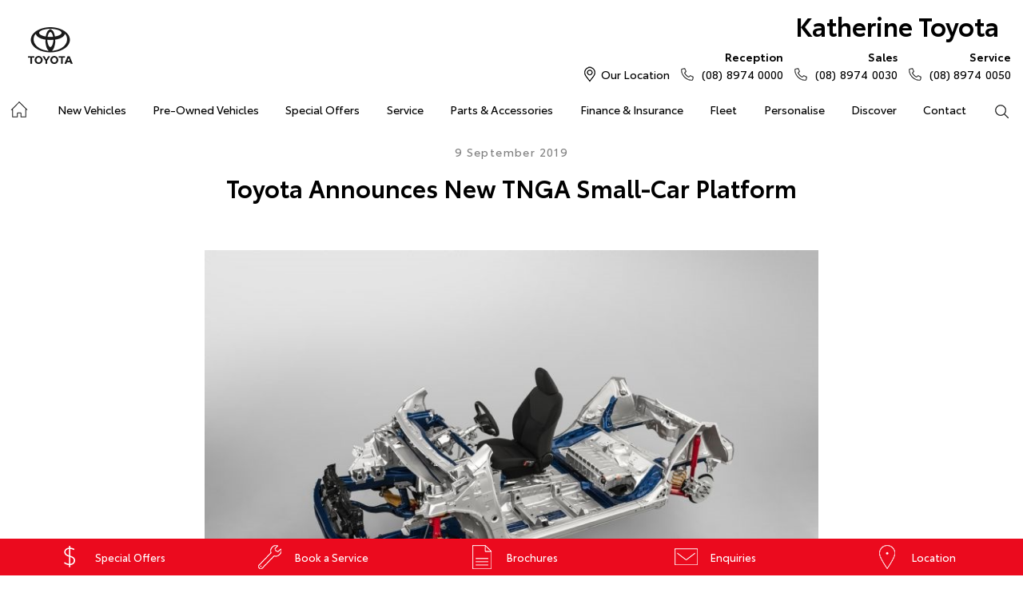

--- FILE ---
content_type: text/html; charset=utf-8
request_url: https://www.katherinetoyota.com.au/news/toyota-announces-new-tnga-small-car-platform/
body_size: 31520
content:


<!DOCTYPE html>
<html lang="en">
<head>
	
	<link rel="preconnect" href="https://cdn.mattaki.com">
	<link rel="preconnect" href="https://www.googletagmanager.com">
    <script type="text/javascript" src="//cdn.mattaki.com/all/js/jquery-3.3.1.min.js"></script>
	<script defer type="text/javascript" src="/combres.axd/siteJs/4e3ae660d896af3cdf7bb76e785d39167f2887ef98754ddc55c075f54eea039157487c4a1656a6ea437b7f9f955e3f17dfee9e39eec3d2a07222433e458ecd03/"></script>
	<link rel="stylesheet" type="text/css" href="/combres.axd/siteCsstoy-4/6aed512b7ef0c8cd8e5e3f53b38235eadb30a98ed2822a0259c9c28b6a968e74a916bcf09ccc645ad40a3d27dac43a43214620cfa101369e2bc5060fcd508056/"/>

	<meta charset="utf-8" />
	<meta name="viewport" content="width=device-width, initial-scale=1, minimum-scale=1" />
	<meta name="format-detection" content="telephone=no" />
	<meta name="application-name" content="Katherine Toyota" />
	<meta name="msapplication-TileColor" content="#FFFFFF" />
	<meta name="msapplication-TileImage" content="/images/favtile.png" />
	<link rel="canonical" href="https://www.katherinetoyota.com.au/news/toyota-announces-new-tnga-small-car-platform/"/>
	

	<!-- start Panalysis modifications -->
	<!-- start data layer -->
	<script>
	    var dataLayer = dataLayer || [];
	</script>
	<!-- end data layer -->
	<!-- end Panalysis modifications -->

	<!-- Only add scripts that must be placed between open and close header tags in this file, eg google-site-verification meta tag, etc   -->
        
	<title>Toyota Announces New TNGA Small-Car ... | News at Katherine Toyota</title>
	<meta name="description" content="Toyota is extending the benefits of its TNGA (Toyota New Global Architecture) program to small cars with announcement of a new GA-B platform.">	
	
		<meta property="og:title" content="Toyota Announces New TNGA Small-Car Platform" />
		
		<meta property="og:description" content="Toyota is extending the benefits of its TNGA (Toyota New Global Architecture) program to small cars with announcement of a new GA-B platform." />
		
		<meta property="og:type" content="website" />
		<meta property="og:url" content="https://www.katherinetoyota.com.au/news/toyota-announces-new-tnga-small-car-platform/" />
		
		<meta property="og:image" content="https://cdn.mattaki.com/toyota/page-builder/content-pieces/79a0bdff-a4d9-4b64-a21a-92c2dfcdcc06/image.jpg" />
		
		<meta property="og:site_name" content="Katherine Toyota" />
		
	

<!-- Dealer's Google Tag Manager(s) -->

		<script>(function (w, d, s, l, i) {
			w[l] = w[l] || []; w[l].push({
				'gtm.start':
				new Date().getTime(), event: 'gtm.js'
			}); var f = d.getElementsByTagName(s)[0],
			j = d.createElement(s), dl = l != 'dataLayer' ? '&l=' + l : ''; j.async = true; j.src =
			'//www.googletagmanager.com/gtm.js?id=' + i + dl; f.parentNode.insertBefore(j, f);
		})(window, document, 'script', 'dataLayer', 'GTM-T78LWZ');</script>
	
<!-- Dealer's Google Tag Manager(s) -->

</head>

<body class="pgNewsDetail">
	

<!-- Dealer's Google Tag Manager(s) -->
 <noscript><iframe src="//www.googletagmanager.com/ns.html?id=GTM-T78LWZ" height="0" width="0" style="display:none;visibility:hidden"></iframe></noscript>
	
<!-- End Dealer's Google Tag Manager(s) -->

	<!-- Only add scripts that must be placed at the top section after open body tag, eg certain tracking codes, etc   -->







<div class='sideIconsRhs fixedSideIconContainer hiddenMobileOnly'>
	<ul>
			<li>
				<a href='/special-offers/' ><i class='iconSpecial'></i><span class="text">Special Offers</span></a>
			</li>
			<li>
				<a href='/enquiries/service-booking/' ><i class='iconService'></i><span class="text">Book a Service</span></a>
			</li>
			<li>
				<a href='/brochures/' ><i class='iconBrochure'></i><span class="text">Brochures</span></a>
			</li>
			<li>
				<a href='/enquiries/' ><i class='iconContact'></i><span class="text">Enquiries</span></a>
			</li>
			<li>
				<a href='/our-location/' ><i class='iconLocation'></i><span class="text">Location</span></a>
			</li></ul>
</div>
<div class='sideIconsRhs fixedSideIconContainer hiddenTabletOnly hiddenDesktop'>
	<ul>
			<li>
				<a href='/special-offers/' ><i class='iconSpecial'></i><span class="text">Special Offers</span></a>
			</li>
			<li>
				<a href='/enquiries/service-booking/' ><i class='iconService'></i><span class="text">Book a Service</span></a>
			</li>
			<li>
				<a href='/brochures/' ><i class='iconBrochure'></i><span class="text">Brochures</span></a>
			</li></ul>
</div>


<!-- header container begin -->
<div id="headerContainer">

	

<div class="headerBranding">
	

	<div class="brandingContainer">	
		<div class="branding">
			<a id="manufacturerLogo" href="/" title="Katherine Toyota"></a>
			

			<a id="dealerLogo" href="/" title="Katherine Toyota">
				Katherine Toyota
				
			</a>
			
			<div id="btnToggleTabletNav">Menu <i></i></div>
			<div class="printLogo"><img src="/images/logo-print.png" alt="Katherine Toyota Logo" /></div>
			
		</div>
	</div>
</div>

<div class="headerMobileNav">
	<div class="mobileNavContainer">

		<div id="mobileNav">
			<a class="btnCall" href="tel:(08) 8974 0000">Call Us <i class="iconMobile"></i></a>
			<a class="btnLocation" href="/enquiries/">Location <i class="iconMarker"></i></a>
			<button id="btnToggleMobileNav">Menu <i class="iconMenu"></i></button>
		</div>

	</div>
</div>


	<div class="headerNav">

		

<div class="coreNav">
	<div class="navContainer">

		<!-- nav begin -->
		<ol id="nav">
			
			<li id="navHome"><a href="/?referring_cta=primary_header" class="navTab">Home</a></li>
			
					
						<li id="navPassenger">

							<a href="/new-vehicles/?referring_cta=primary_header" class="navTab">New Vehicles</a>
							<div class="vehicleDropDown">
								<div class="ddVehicles">
									<ol class="ddVehiclesList nvs">
										<li class='hoveringCat'>
<a href='/new-vehicles/cars/?referring_cta=secondary_header' class='ddCatTab'>Cars</a>
<div class='ddCat'><div class='ddVehicle'>
<h4>Yaris</h4>
<a class='thumb' href='https://katherinetoyota.dealer.toyota.com.au/new-vehicles-all/yaris?referring_cta=secondary_header'><img alt='Yaris' class='lozad' data-src='//cdn.rotorint.com/Yaris/2025_03_Mar/e/360/png/lo/519x292/SPN_YAR_0102SRFG113S02460C1_comp_004.png' /></a>
<div class='desc'><p>Big inside, small on the outside.</p></div>
<div class='actions'>
<a class='btn' href='/new-vehicles/yaris?referring_cta=secondary_header'>Explore</a><a class='btnDark' href='https://katherinetoyota.dealer.toyota.com.au/new-vehicles-all/yaris?referring_cta=secondary_header'>Our Stock</a></div>
</div>
<div class='ddVehicle'>
<h4>Corolla Hatch</h4>
<a class='thumb' href='https://katherinetoyota.dealer.toyota.com.au/new-vehicles-all/corolla?referring_cta=secondary_header'><img alt='Corolla Hatch' class='lozad' data-src='//cdn.rotorint.com/Corolla/2025_09_Sep/e/360/png/lo/519x292/SPN_AUS_0102RCLB204E25120C1_comp_004.png' /></a>
<div class='desc'><p></p></div>
<div class='actions'>
<a class='btn' href='/new-vehicles/corollahatch?referring_cta=secondary_header'>Explore</a><a class='btnDark' href='https://katherinetoyota.dealer.toyota.com.au/new-vehicles-all/corolla?referring_cta=secondary_header'>Our Stock</a></div>
</div>
<div class='ddVehicle'>
<h4>Corolla Sedan</h4>
<a class='thumb' href='https://katherinetoyota.dealer.toyota.com.au/new-vehicles-all/corolla-sedan?referring_cta=secondary_header'><img alt='Corolla Sedan' class='lozad' data-src='//cdn.rotorint.com/Corolla/2025_08_Aug/e/360/png/lo/519x292/SPN_CRS_0103T3FB204306660B0_comp_004.png' /></a>
<div class='desc'><p></p></div>
<div class='actions'>
<a class='btn' href='/new-vehicles/corollasedan?referring_cta=secondary_header'>Explore</a><a class='btnDark' href='https://katherinetoyota.dealer.toyota.com.au/new-vehicles-all/corolla-sedan?referring_cta=secondary_header'>Our Stock</a></div>
</div>
<div class='ddVehicle'>
<h4>Camry</h4>
<a class='thumb' href='https://katherinetoyota.dealer.toyota.com.au/new-vehicles-all/camry?referring_cta=secondary_header'><img alt='Camry' class='lozad' data-src='//cdn.rotorint.com/Camry/2024_06_Jun/e/360/png/lo/519x292/CAM_SPN_0108X8LA202V03580D0_comp_004.png' /></a>
<div class='desc'><p>Advanced styling inside and out.</p></div>
<div class='actions'>
<a class='btn' href='/new-vehicles/camry?referring_cta=secondary_header'>Explore</a><a class='btnDark' href='https://katherinetoyota.dealer.toyota.com.au/new-vehicles-all/camry?referring_cta=secondary_header'>Our Stock</a></div>
</div>
<div class='ddVehicle'>
<h4>GR86</h4>
<a class='thumb' href='https://katherinetoyota.dealer.toyota.com.au/new-vehicles-all/gr86?referring_cta=secondary_header'><img alt='GR86' class='lozad' data-src='//cdn.rotorint.com/GR_86/2023_11_Nov/e/360/png/lo/519x292/SPN_GRS_010DCKAM20L8001230B2_comp_004.png' /></a>
<div class='desc'><p></p></div>
<div class='actions'>
<a class='btn' href='/new-vehicles/gr86?referring_cta=secondary_header'>Explore</a><a class='btnDark' href='https://katherinetoyota.dealer.toyota.com.au/new-vehicles-all/gr86?referring_cta=secondary_header'>Our Stock</a></div>
</div>
<div class='ddVehicle'>
<h4>GR Supra</h4>
<a class='thumb' href='https://katherinetoyota.dealer.toyota.com.au/new-vehicles-all/gr-supra?referring_cta=secondary_header'><img alt='GR Supra' class='lozad' data-src='//cdn.rotorint.com/GR_Supra/2025_03_Mar/e/360/png/lo/519x292/SPN_SUP_010D19LB404X02700B0_comp_004.png' /></a>
<div class='desc'><p>A legend reborn.</p></div>
<div class='actions'>
<a class='btn' href='/new-vehicles/grsupra?referring_cta=secondary_header'>Explore</a><a class='btnDark' href='https://katherinetoyota.dealer.toyota.com.au/new-vehicles-all/gr-supra?referring_cta=secondary_header'>Our Stock</a></div>
</div>
<div class='ddVehicle'>
<h4>GR Corolla</h4>
<a class='thumb' href='https://katherinetoyota.dealer.toyota.com.au/new-vehicles-all/gr-corolla?referring_cta=secondary_header'><img alt='GR Corolla' class='lozad' data-src='//cdn.rotorint.com/Corolla-GR/2022_10_Oct/e/360/png/lo/519x292/SPN_GRC_0103U5EA201025330G0_comp_004.png' /></a>
<div class='desc'><p></p></div>
<div class='actions'>
<a class='btn' href='/new-vehicles/grcorolla?referring_cta=secondary_header'>Explore</a><a class='btnDark' href='https://katherinetoyota.dealer.toyota.com.au/new-vehicles-all/gr-corolla?referring_cta=secondary_header'>Our Stock</a></div>
</div>
<div class='ddVehicle'>
<h4>GR Yaris</h4>
<a class='thumb' href='https://katherinetoyota.dealer.toyota.com.au/new-vehicles-all/gr-yaris?referring_cta=secondary_header'><img alt='GR Yaris' class='lozad' data-src='//cdn.rotorint.com/Yaris-GR/2020_08_Aug/e/360/png/lo/519x292/SPN_YGR_010040EA208B89730G0_comp_004.png' /></a>
<div class='desc'><p></p></div>
<div class='actions'>
<a class='btn' href='/new-vehicles/gryaris?referring_cta=secondary_header'>Explore</a><a class='btnDark' href='https://katherinetoyota.dealer.toyota.com.au/new-vehicles-all/gr-yaris?referring_cta=secondary_header'>Our Stock</a></div>
</div>
</div>
</li>
<li class=''>
<a href='/new-vehicles/suvs-4wds/?referring_cta=secondary_header' class='ddCatTab'>SUVs & 4WDs</a>
<div class='ddCat'><div class='ddVehicle'>
<h4>Yaris Cross</h4>
<a class='thumb' href='https://katherinetoyota.dealer.toyota.com.au/new-vehicles-all/yaris-cross?referring_cta=secondary_header'><img alt='Yaris Cross' class='lozad' data-src='//cdn.rotorint.com/Yaris-Cross/2024_01_Jan/e/360/png/lo/519x292/SPN_YRX_0103T3EA204A46960C1_comp_004.png' /></a>
<div class='desc'><p></p></div>
<div class='actions'>
<a class='btn' href='/new-vehicles/yariscross?referring_cta=secondary_header'>Explore</a><a class='btnDark' href='https://katherinetoyota.dealer.toyota.com.au/new-vehicles-all/yaris-cross?referring_cta=secondary_header'>Our Stock</a></div>
</div>
<div class='ddVehicle'>
<h4>Corolla Cross</h4>
<a class='thumb' href='https://katherinetoyota.dealer.toyota.com.au/new-vehicles-all/corolla-cross?referring_cta=secondary_header'><img alt='Corolla Cross' class='lozad' data-src='//cdn.rotorint.com/CorollaCross/2025_05_May/e/360/png/lo/519x292/CCR_SPN_0102NKLC20A716010C1_comp_004.png' /></a>
<div class='desc'><p></p></div>
<div class='actions'>
<a class='btn' href='/new-vehicles/corollacross?referring_cta=secondary_header'>Explore</a><a class='btnDark' href='https://katherinetoyota.dealer.toyota.com.au/new-vehicles-all/corolla-cross?referring_cta=secondary_header'>Our Stock</a></div>
</div>
<div class='ddVehicle'>
<h4>C-HR</h4>
<a class='thumb' href='https://katherinetoyota.dealer.toyota.com.au/new-vehicles-all/c-hr?referring_cta=secondary_header'><img alt='C-HR' class='lozad' data-src='//cdn.rotorint.com/C-HR/2024_11_Nov/e/360/png/lo/519x292/SPN_CHR_0102TBEB200M50380C1_comp_004.png' /></a>
<div class='desc'><p>Sleek and muscular small SUV.</p></div>
<div class='actions'>
<a class='btn' href='/new-vehicles/c-hr?referring_cta=secondary_header'>Explore</a><a class='btnDark' href='https://katherinetoyota.dealer.toyota.com.au/new-vehicles-all/c-hr?referring_cta=secondary_header'>Our Stock</a></div>
</div>
<div class='ddVehicle'>
<h4>RAV4</h4>
<a class='thumb' href='https://katherinetoyota.dealer.toyota.com.au/new-vehicles-all/rav4?referring_cta=secondary_header'><img alt='RAV4' class='lozad' data-src='//cdn.rotorint.com/RAV4/2025_12_Dec/e/360/png/lo/519x292/RAV_SPN_0101L6LA4074604103A_comp_004.png' /></a>
<div class='desc'><p>The SUV for every journey.</p></div>
<div class='actions'>
<a class='btn' href='/new-vehicles/rav4?referring_cta=secondary_header'>Explore</a><a class='btnDark' href='https://katherinetoyota.dealer.toyota.com.au/new-vehicles-all/rav4?referring_cta=secondary_header'>Our Stock</a></div>
</div>
<div class='ddVehicle'>
<h4>bZ4X</h4>
<a class='thumb' href='https://katherinetoyota.dealer.toyota.com.au/new-vehicles-all/bz4x?referring_cta=secondary_header'><img alt='bZ4X' class='lozad' data-src='//cdn.rotorint.com/bZ4X/2025_10_Oct/e/360/png/lo/519x292/SPN_BZX_0101L5EA102P64680C0_comp_004.png' /></a>
<div class='desc'><p></p></div>
<div class='actions'>
<a class='btn' href='/new-vehicles/bz4x?referring_cta=secondary_header'>Explore</a><a class='btnDark' href='https://katherinetoyota.dealer.toyota.com.au/new-vehicles-all/bz4x?referring_cta=secondary_header'>Our Stock</a></div>
</div>
<div class='ddVehicle'>
<h4>Fortuner</h4>
<a class='thumb' href='https://katherinetoyota.dealer.toyota.com.au/new-vehicles-all/fortuner?referring_cta=secondary_header'><img alt='Fortuner' class='lozad' data-src='//cdn.rotorint.com/Fortuner/2021_08_Aug/e/360/png/lo/519x292/SPN_FTN_010040FN222U84860DU_comp_004.png' /></a>
<div class='desc'><p>Tough to the task.</p></div>
<div class='actions'>
<a class='btn' href='/new-vehicles/fortuner?referring_cta=secondary_header'>Explore</a><a class='btnDark' href='https://katherinetoyota.dealer.toyota.com.au/new-vehicles-all/fortuner?referring_cta=secondary_header'>Our Stock</a></div>
</div>
<div class='ddVehicle'>
<h4>Kluger</h4>
<a class='thumb' href='https://katherinetoyota.dealer.toyota.com.au/new-vehicles-all/kluger?referring_cta=secondary_header'><img alt='Kluger' class='lozad' data-src='//cdn.rotorint.com/Kluger/2024_11_Nov/e/360/png/lo/519x292/SPN_KLU_0101G3FB207T931201A_comp_004.png' /></a>
<div class='desc'><p>The ultimate family SUV.</p></div>
<div class='actions'>
<a class='btn' href='/new-vehicles/kluger?referring_cta=secondary_header'>Explore</a><a class='btnDark' href='https://katherinetoyota.dealer.toyota.com.au/new-vehicles-all/kluger?referring_cta=secondary_header'>Our Stock</a></div>
</div>
<div class='ddVehicle'>
<h4>LandCruiser Prado</h4>
<a class='thumb' href='https://katherinetoyota.dealer.toyota.com.au/new-vehicles-all/prado?referring_cta=secondary_header'><img alt='LandCruiser Prado' class='lozad' data-src='//cdn.rotorint.com/Prado/2024_06_Jun/e/360/png/lo/519x292/SPN_PRD_0102ZCLB204C072905B_comp_004.png' /></a>
<div class='desc'><p></p></div>
<div class='actions'>
<a class='btn' href='/new-vehicles/landcruiserprado?referring_cta=secondary_header'>Explore</a><a class='btnDark' href='https://katherinetoyota.dealer.toyota.com.au/new-vehicles-all/prado?referring_cta=secondary_header'>Our Stock</a></div>
</div>
<div class='ddVehicle'>
<h4>LandCruiser 300</h4>
<a class='thumb' href='https://katherinetoyota.dealer.toyota.com.au/new-vehicles-all/landcruiser-300?referring_cta=secondary_header'><img alt='LandCruiser 300' class='lozad' data-src='//cdn.rotorint.com/LandCruiser_300/2021_07_Jul/e/360/png/lo/519x292/SPN_LC3_0104V8FB205E55200B0_comp_004.png' /></a>
<div class='desc'><p></p></div>
<div class='actions'>
<a class='btn' href='/new-vehicles/landcruiser300?referring_cta=secondary_header'>Explore</a><a class='btnDark' href='https://katherinetoyota.dealer.toyota.com.au/new-vehicles-all/landcruiser-300?referring_cta=secondary_header'>Our Stock</a></div>
</div>
</div>
</li>
<li class=''>
<a href='/new-vehicles/utes-vans/?referring_cta=secondary_header' class='ddCatTab'>Utes & Vans</a>
<div class='ddCat'><div class='ddVehicle'>
<h4>HiLux</h4>
<a class='thumb' href='https://katherinetoyota.dealer.toyota.com.au/new-vehicles-all/hilux?referring_cta=secondary_header'><img alt='HiLux' class='lozad' data-src='//cdn.rotorint.com/HiLux/2025_08_Aug/e/360/png/lo/519x292/HLX_SPN_0103U5FD202U22460JS_comp_004.png' /></a>
<div class='desc'><p>Tough, durable and comfortable.</p></div>
<div class='actions'>
<a class='btn' href='/new-vehicles/hilux?referring_cta=secondary_header'>Explore</a><a class='btnDark' href='https://katherinetoyota.dealer.toyota.com.au/new-vehicles-all/hilux?referring_cta=secondary_header'>Our Stock</a></div>
</div>
<div class='ddVehicle'>
<h4>LandCruiser 70</h4>
<a class='thumb' href='https://katherinetoyota.dealer.toyota.com.au/new-vehicles-all/landcruiser-70?referring_cta=secondary_header'><img alt='LandCruiser 70' class='lozad' data-src='//cdn.rotorint.com/LandCruiser_70/2024_10_Oct/e/360/png/lo/519x292/L70_SPN_0601F7LB107215880A1_comp_004.png' /></a>
<div class='desc'><p>The legendary workhorse.</p></div>
<div class='actions'>
<a class='btn' href='/new-vehicles/landcruiser70?referring_cta=secondary_header'>Explore</a><a class='btnDark' href='https://katherinetoyota.dealer.toyota.com.au/new-vehicles-all/landcruiser-70?referring_cta=secondary_header'>Our Stock</a></div>
</div>
<div class='ddVehicle'>
<h4>HiAce</h4>
<a class='thumb' href='https://katherinetoyota.dealer.toyota.com.au/new-vehicles-all/hiace?referring_cta=secondary_header'><img alt='HiAce' class='lozad' data-src='//cdn.rotorint.com/HiAce/2020_06_Jun/e/360/png/lo/519x292/SPN_HIA_VAN058FA119643220B0_comp_A17.009.png' /></a>
<div class='desc'><p>Professional and reliable.</p></div>
<div class='actions'>
<a class='btn' href='/new-vehicles/hiace?referring_cta=secondary_header'>Explore</a><a class='btnDark' href='https://katherinetoyota.dealer.toyota.com.au/new-vehicles-all/hiace?referring_cta=secondary_header'>Our Stock</a></div>
</div>
<div class='ddVehicle'>
<h4>Tundra</h4>
<a class='thumb' href='https://katherinetoyota.dealer.toyota.com.au/new-vehicles-all/tundra?referring_cta=secondary_header'><img alt='Tundra' class='lozad' data-src='//cdn.rotorint.com/Tundra/2023_08_Aug/e/360/png/lo/519x292/SPN_TUN_0101G3EA2186726411_compcrop_004.png' /></a>
<div class='desc'><p></p></div>
<div class='actions'>
<a class='btn' href='/new-vehicles/tundra?referring_cta=secondary_header'>Explore</a><a class='btnDark' href='https://katherinetoyota.dealer.toyota.com.au/new-vehicles-all/tundra?referring_cta=secondary_header'>Our Stock</a></div>
</div>
<div class='ddVehicle'>
<h4>Coaster</h4>
<a class='thumb' href='https://katherinetoyota.dealer.toyota.com.au/new-vehicles-all/coaster?referring_cta=secondary_header'><img alt='Coaster' class='lozad' data-src='//cdn.rotorint.com/Coaster/2017_01_Jan/e/360/png/lo/519x292/2017-01_COASTER_FWD_BUS_DIESEL_DELUXE_00_058_FrenchVanilla_e360_009.png' /></a>
<div class='desc'><p>Comfort and versatility.</p></div>
<div class='actions'>
<a class='btn' href='/new-vehicles/coaster?referring_cta=secondary_header'>Explore</a><a class='btnDark' href='https://katherinetoyota.dealer.toyota.com.au/new-vehicles-all/coaster?referring_cta=secondary_header'>Our Stock</a></div>
</div>
</div>
</li>

									</ol>
								</div>

								<div class="navSupplementaryLinks">
									<a id="mainNav_rptrSections_ctl00_hlOurStock" class="red" href="https://katherinetoyota.dealer.toyota.com.au/new-vehicles/dealer-stock/?referring_cta=secondary_header"><i class="icon iconStock"></i>Our Stock</a>
										<a href="/service/m/toyota-warranty-advantage/?referring_cta=secondary_header"><i class="icon iconLink"></i>Toyota Warranty Advantage</a>
										<a href="/enquiries/?referring_cta=secondary_header"><i class="icon iconEnquiry"></i>Enquiries</a>
									
								</div>
							</div>
						</li>
					

					
				
					

					
						<li id="navPreOwned" >
							<a href="/used-car/list/?referring_cta=primary_header" id="mainNav_rptrSections_ctl01_lnkSection" class="navTab">Pre-Owned Vehicles</a>
								<div class="dropDown">
									<ol class="navDropDownList">
										
												
													<li><a href="/used-car/list/?referring_cta=secondary_header" id="mainNav_rptrSections_ctl01_rptrPages_ctl00_lnkPage">Pre-Owned Vehicles</a></li>
												
											
												
													<li><a href="https://katherinetoyota.dealer.toyota.com.au/demonstrators/?referring_cta=secondary_header" id="mainNav_rptrSections_ctl01_rptrPages_ctl01_lnkPage">Demo Vehicles</a></li>
												
											
												
													<li><a href="https://katherinetoyota.dealer.toyota.com.au/sellmycar/?referring_cta=secondary_header" id="mainNav_rptrSections_ctl01_rptrPages_ctl02_lnkPage">Sell My Car</a></li>
												
											
									</ol>

									<div class="dropDownSupportLinks">
										<a href="/enquiries/used-vehicle-enquiry/" id="mainNav_rptrSections_ctl01_lnkEnquiriesLink"><i class="icon iconEnquiry"></i>Enquiries</a><a href="/our-location/department-location/used-vehicles/?referring_cta=secondary_header" id="mainNav_rptrSections_ctl01_lnkDepartmentLocation"><i class="icon iconMarker"></i>
											<span id="mainNav_rptrSections_ctl01_lblLocation">Our Location</span></a>
									</div>
								</div>
							
						</li>
					
				
					

					
						<li id="navOffers" >
							<a href="/special-offers/m/toyota-special-offers/?referring_cta=primary_header" id="mainNav_rptrSections_ctl02_lnkSection" class="navTab">Special Offers</a>
								<div class="dropDown">
									<ol class="navDropDownList">
										
												
													<li><a href="/special-offers/m/toyota-special-offers/?referring_cta=secondary_header" id="mainNav_rptrSections_ctl02_rptrPages_ctl00_lnkPage">Toyota Special Offers</a></li>
												
											
												
													<li><a href="https://katherinetoyota.dealer.toyota.com.au/new-vehicles/dealer-specials?referring_cta=secondary_header" id="mainNav_rptrSections_ctl02_rptrPages_ctl01_lnkPage">Local Special Offers</a></li>
												
											
									</ol>

									<div class="dropDownSupportLinks">
										<a href="/enquiries/special-offers-enquiry/" id="mainNav_rptrSections_ctl02_lnkEnquiriesLink"><i class="icon iconEnquiry"></i>Enquiries</a><a href="/our-location/?referring_cta=secondary_header" id="mainNav_rptrSections_ctl02_lnkDepartmentLocation"><i class="icon iconMarker"></i>
											<span id="mainNav_rptrSections_ctl02_lblLocation">Our Location</span></a>
									</div>
								</div>
							
						</li>
					
				
					

					
						<li id="navService" >
							<a href="https://katherinetoyota.dealer.toyota.com.au/service/booking/?referring_cta=primary_header" id="mainNav_rptrSections_ctl03_lnkSection" class="navTab">Service</a>
								<div class="dropDown">
									<ol class="navDropDownList">
										
												
													<li><a href="https://katherinetoyota.dealer.toyota.com.au/service/booking/?referring_cta=secondary_header" id="mainNav_rptrSections_ctl03_rptrPages_ctl00_lnkPage">Book a Service</a></li>
												
											
												
													<li><a href="/enquiries/service-enquiry/?referring_cta=secondary_header" id="mainNav_rptrSections_ctl03_rptrPages_ctl01_lnkPage">Service Enquiries</a></li>
												
											
												
													<li><a href="/service/m/toyota-recalls/?referring_cta=secondary_header" id="mainNav_rptrSections_ctl03_rptrPages_ctl02_lnkPage">Toyota Recalls</a></li>
												
											
												
													<li><a href="/service/m/toyota-genuine-service/?referring_cta=secondary_header" id="mainNav_rptrSections_ctl03_rptrPages_ctl03_lnkPage">Toyota Genuine Service</a></li>
												
											
									</ol>

									<div class="dropDownSupportLinks">
										<a href="/enquiries/service-enquiry/" id="mainNav_rptrSections_ctl03_lnkEnquiriesLink"><i class="icon iconEnquiry"></i>Enquiries</a><a href="/our-location/department-location/service/?referring_cta=secondary_header" id="mainNav_rptrSections_ctl03_lnkDepartmentLocation"><i class="icon iconMarker"></i>
											<span id="mainNav_rptrSections_ctl03_lblLocation">Our Location</span></a>
									</div>
								</div>
							
						</li>
					
				
					

					
						<li id="navPartsAccessories" >
							<a href="/parts-and-accessories/m/toyota-genuine-parts/?referring_cta=primary_header" id="mainNav_rptrSections_ctl04_lnkSection" class="navTab">Parts & Accessories</a>
								<div class="dropDown">
									<ol class="navDropDownList">
										
												
													<li><a href="/parts-and-accessories/m/toyota-genuine-parts/?referring_cta=secondary_header" id="mainNav_rptrSections_ctl04_rptrPages_ctl00_lnkPage">Toyota Genuine Parts</a></li>
												
											
												
													<li><a href="https://katherinetoyota.dealer.toyota.com.au/toyota-for-you/home?referring_cta=secondary_header" id="mainNav_rptrSections_ctl04_rptrPages_ctl01_lnkPage">Accessorise Your Toyota</a></li>
												
											
												
													<li><a href="/enquiries/parts-and-accessories-enquiry/?referring_cta=secondary_header" id="mainNav_rptrSections_ctl04_rptrPages_ctl02_lnkPage">Parts Enquiry</a></li>
												
											
									</ol>

									<div class="dropDownSupportLinks">
										<a href="/enquiries/parts-and-accessories-enquiry/" id="mainNav_rptrSections_ctl04_lnkEnquiriesLink"><i class="icon iconEnquiry"></i>Enquiries</a><a href="/our-location/department-location/parts-and-accessories/?referring_cta=secondary_header" id="mainNav_rptrSections_ctl04_lnkDepartmentLocation"><i class="icon iconMarker"></i>
											<span id="mainNav_rptrSections_ctl04_lblLocation">Our Location</span></a>
									</div>
								</div>
							
						</li>
					
				
					

					
						<li id="navFinanceInsurance" >
							<a href="/finance-and-insurance/m/finance/?referring_cta=primary_header" id="mainNav_rptrSections_ctl05_lnkSection" class="navTab">Finance & Insurance</a>
								<div class="dropDown">
									<ol class="navDropDownList">
										
												
													<li><a href="/finance-and-insurance/m/finance/?referring_cta=secondary_header" id="mainNav_rptrSections_ctl05_rptrPages_ctl00_lnkPage">About Finance at Katherine Toyota</a></li>
												
											
												
													<li><a href="https://katherinetoyota.dealer.toyota.com.au/finance/car-loan-calculator/?referring_cta=secondary_header" id="mainNav_rptrSections_ctl05_rptrPages_ctl01_lnkPage">Toyota Personalised Repayments</a></li>
												
											
												
													<li><a href="https://katherinetoyota.dealer.toyota.com.au/finance/full-service-lease?referring_cta=secondary_header" id="mainNav_rptrSections_ctl05_rptrPages_ctl02_lnkPage">Full-Service Lease</a></li>
												
											
												
													<li><a href="https://katherinetoyota.dealer.toyota.com.au/finance/used-car/?referring_cta=secondary_header" id="mainNav_rptrSections_ctl05_rptrPages_ctl03_lnkPage">Used Car Finance</a></li>
												
											
												
													<li><a href="https://katherinetoyota.dealer.toyota.com.au/finance/car-insurance?referring_cta=secondary_header" id="mainNav_rptrSections_ctl05_rptrPages_ctl04_lnkPage">Get a Toyota Car Insurance Quote</a></li>
												
											
												
													<li><a href="/finance-and-insurance/m/toyota-access/?referring_cta=secondary_header" id="mainNav_rptrSections_ctl05_rptrPages_ctl05_lnkPage">Toyota Access</a></li>
												
											
												
													<li><a href="https://katherinetoyota.dealer.toyota.com.au/finance/finance-for-farmers?referring_cta=secondary_header" id="mainNav_rptrSections_ctl05_rptrPages_ctl06_lnkPage">Finance for Farmers</a></li>
												
											
									</ol>

									<div class="dropDownSupportLinks">
										<a href="/enquiries/finance-enquiry/" id="mainNav_rptrSections_ctl05_lnkEnquiriesLink"><i class="icon iconEnquiry"></i>Enquiries</a><a href="/our-location/department-location/finance-and-insurance/?referring_cta=secondary_header" id="mainNav_rptrSections_ctl05_lnkDepartmentLocation"><i class="icon iconMarker"></i>
											<span id="mainNav_rptrSections_ctl05_lblLocation">Our Location</span></a>
									</div>
								</div>
							
						</li>
					
				
					

					
						<li id="navFleet" >
							<a href="/fleet/m/fleet/?referring_cta=primary_header" id="mainNav_rptrSections_ctl06_lnkSection" class="navTab">Fleet</a>
								<div class="dropDown">
									<ol class="navDropDownList">
										
												
													<li><a href="/fleet/m/fleet/?referring_cta=secondary_header" id="mainNav_rptrSections_ctl06_rptrPages_ctl00_lnkPage">About Fleet</a></li>
												
											
												
													<li><a href="/enquiries/fleet-enquiry/?referring_cta=secondary_header" id="mainNav_rptrSections_ctl06_rptrPages_ctl01_lnkPage">Fleet Enquiries</a></li>
												
											
									</ol>

									<div class="dropDownSupportLinks">
										<a href="/enquiries/fleet-enquiry/" id="mainNav_rptrSections_ctl06_lnkEnquiriesLink"><i class="icon iconEnquiry"></i>Enquiries</a><a href="/our-location/department-location/fleet/?referring_cta=secondary_header" id="mainNav_rptrSections_ctl06_lnkDepartmentLocation"><i class="icon iconMarker"></i>
											<span id="mainNav_rptrSections_ctl06_lblLocation">Our Location</span></a>
									</div>
								</div>
							
						</li>
					
				
					

					
						<li id="navPersonalise" >
							<a href="https://katherinetoyota.dealer.toyota.com.au/toyota-for-you/vehicle-selection?SC=37879&referring_cta=primary_header" id="mainNav_rptrSections_ctl07_lnkSection" class="navTab">Personalise</a>
						</li>
					
				
					

					
						<li id="navDiscover" >
							<a href="/about-us/about-us/?referring_cta=primary_header" id="mainNav_rptrSections_ctl08_lnkSection" class="navTab">Discover</a>
								<div class="dropDown">
									<ol class="navDropDownList">
										
												
													<li><a href="/about-us/about-us/?referring_cta=secondary_header" id="mainNav_rptrSections_ctl08_rptrPages_ctl00_lnkPage">About Us</a></li>
												
											
												
													<li><a href="/new-vehicles/toyota-connected-services/connected/?referring_cta=secondary_header" id="mainNav_rptrSections_ctl08_rptrPages_ctl01_lnkPage">Toyota Connected Services</a></li>
												
											
												
													<li><a href="/brand-value/m/mytoyota-connect/?referring_cta=secondary_header" id="mainNav_rptrSections_ctl08_rptrPages_ctl02_lnkPage">myToyota Connect App</a></li>
												
											
												
													<li><a href="/new-vehicles/toyota-safety-sense/?referring_cta=secondary_header" id="mainNav_rptrSections_ctl08_rptrPages_ctl03_lnkPage">Toyota Safety Sense</a></li>
												
											
												
													<li><a href="/service/m/toyota-warranty-advantage/?referring_cta=secondary_header" id="mainNav_rptrSections_ctl08_rptrPages_ctl04_lnkPage">Toyota Warranty Advantage</a></li>
												
											
												
													<li><a href="/new-vehicles/hybrid/technology/?referring_cta=secondary_header" id="mainNav_rptrSections_ctl08_rptrPages_ctl05_lnkPage">Hybrid Electric</a></li>
												
											
												
													<li><a href="/enquiries/careers-enquiry/?referring_cta=secondary_header" id="mainNav_rptrSections_ctl08_rptrPages_ctl06_lnkPage">Careers</a></li>
												
											
									</ol>

									<div class="dropDownSupportLinks">
										<a href="/enquiries/general-enquiry/" id="mainNav_rptrSections_ctl08_lnkEnquiriesLink"><i class="icon iconEnquiry"></i>Enquiries</a><a href="/our-location/?referring_cta=secondary_header" id="mainNav_rptrSections_ctl08_lnkDepartmentLocation"><i class="icon iconMarker"></i>
											<span id="mainNav_rptrSections_ctl08_lblLocation">Our Location</span></a>
									</div>
								</div>
							
						</li>
					
				
					

					
						<li id="navEnquiries" >
							<a href="/enquiries/location/katherine/?referring_cta=primary_header" id="mainNav_rptrSections_ctl09_lnkSection" class="navTab">Contact</a>
								<div class="dropDown">
									<ol class="navDropDownList">
										
												
													<li><a href="/enquiries/?referring_cta=secondary_header" id="mainNav_rptrSections_ctl09_rptrPages_ctl00_lnkPage">Contact Us</a></li>
												
											
												
													<li><a href="/our-location/?referring_cta=secondary_header" id="mainNav_rptrSections_ctl09_rptrPages_ctl01_lnkPage">Our Location</a></li>
												
											
												
													<li><a href="/enquiries/general-enquiry-link/?referring_cta=secondary_header" id="mainNav_rptrSections_ctl09_rptrPages_ctl02_lnkPage">General Enquiries</a></li>
												
											
												
													<li><a href="/enquiries/complaint-handling/?referring_cta=secondary_header" id="mainNav_rptrSections_ctl09_rptrPages_ctl03_lnkPage">Complaint Handling Process</a></li>
												
											
												
													<li><a href="/enquiries/customer-feedback/?referring_cta=secondary_header" id="mainNav_rptrSections_ctl09_rptrPages_ctl04_lnkPage">Feedback</a></li>
												
											
												
													<li><a href="/enquiries/testimonial-submission/?referring_cta=secondary_header" id="mainNav_rptrSections_ctl09_rptrPages_ctl05_lnkPage">Customer Reviews</a></li>
												
											
									</ol>

									<div class="dropDownSupportLinks">
										<a href="/enquiries/general-enquiry/" id="mainNav_rptrSections_ctl09_lnkEnquiriesLink"><i class="icon iconEnquiry"></i>Enquiries</a><a href="/our-location/?referring_cta=secondary_header" id="mainNav_rptrSections_ctl09_lnkDepartmentLocation"><i class="icon iconMarker"></i>
											<span id="mainNav_rptrSections_ctl09_lblLocation">Our Location</span></a>
									</div>
								</div>
							
						</li>
					
				
			<li id="navSearch" class="">
				<button class="navTab"><i class="icon"></i>Search</button>
				<div class="dropDown" style="">
					<div class="navDropSearch">
						<input type="text" class="inputText" placeholder="Search Katherine Toyota" id="txtKeywordOnMainNav" name="txtKeywordOnMainNav" autofocus>
						<input type="submit" value="Search" class="inputSubmit" id="btnSearchButtonOnMainNav" name="btnSearchButtonOnMainNav">
					</div>
				</div>
			</li>
		</ol>
		<!-- nav end -->

		<div id="navOverlay"></div>

	</div>
</div>


		
<div class="secondaryNav">
	<div class="subNavContainer">
		<ol id="subNav">
			
			<li class="navOurLocation"><a href="/our-location/katherine/" id="secondaryNav_rptrSections_ctl00_lnkSection">Our Location</a> </li>
			
		
				<li class="phone"><a href="/our-location/katherine/"><i class="icon"></i><small>Reception</small>(08) 8974 0000</a></li>
			<li class="phone"><a href="/our-location/katherine/new-vehicles"><i class="icon"></i><small>Sales</small>(08) 8974 0030</a></li>
                <li class="phone"><a href="/our-location/katherine/service"><i class="icon"></i><small>Service</small>(08) 8974 0050</a></li>
		</ol>
	</div>
</div>


	</div>

</div>
<!-- header container end -->

<!-- site tools begin -->
    <div class="siteToolsWrap">
        <div class="siteToolsRemoved"></div>
    </div>
<!-- site tools end -->

<!-- content begin -->
		<form name="forms" method="post" action="./" id="forms">
<div>
<input type="hidden" name="__VIEWSTATE" id="__VIEWSTATE" value="YFIzfLuYvM8fZlyaiCXZdag1L5I+2w9oDJj4ktSu9iLWEEzrR4wqUcb21TXeOzXcc4wcibxXXFuOSjr4g/yQBi4qXL0Ted/Pv0Gedn6dhZcURks2fWG/McU+aks6l/GqtSCZFVgTXa4cstq/LLWagmcI1r0QRygG0nQsLurVYUih004WO0ZbOOAvC6vb7051iPY48Drbi1+b0XNuwX61/F4VHNLL2lIn4C0KBNh7eBi3B5uPyia35BleVMI3c5lU1xD85QNnXY6iYCKSrNGKvD2DuqFBZJk5f+FqtjBmcAd3tOsg5a+WMCQcp0c3BWGTy+oJAxCY0mc+i16ghIvEoVlzIF6qZN8x+IxSNqCcePtvXTd3mKzC9F5lxyKRSeg5/GJ2iA70vOnHD7tqUM1EX2VC7DHSPEsjFKNHHjPUcz1NnoYFWeLa/Wbmw/JyteM0X1xfzpt69NyX4EuTxoNl4Y7Uw5p1r0IS3Uf9Z14FnKoRMNdeTP/rCda/[base64]/HEG7W+MCgox0GFCHs00NRw1RLEN83CfPCptKLxEeYVI7Ya9sekIhRcsh5on3TJbkq0txh4UODh1VR81261o6359m/+VKf11XX8kcXlo6RcJ/lSaMS6Yy5/EJaYAoCAO8oTzjpRTT4FC0wvi5VBkuuMN5K5EK/KhI8O7W2sINPAUiT7h+sGJrGHnQ/V9p6vUFk3RQXndkiSgiKBxWpcu5PdRd9rOnR/nGly0oXw61oKYKIQq50rHd8P0zQGOaxpRXrjD+ItYmhMo2e2POu2JJGLspV7CFVmn/1xNEwcSUnNlXML8JOU/risxL55NtzgGAIxN9Gs8KPk3B3/VjnCiSSjZm1dHeD504zNx6rr30epLDpWOZjRGRN369xVFfDOSU9O9oL0ypWF9GYQ3Ky3KSKvxgPDiZw01wnLlk71Os3DNOst32s96sGm/+2gOj7Npe+n9gh85Ya0GMw7H7RZ7DZNhql2mHoFpHGi3qSof9iVGnjP3fh4a8S/lRm75vY4BTa+ldHsCl5Ht2z3wZWj8PAYxQR1Lnvgyg1I0sw/vAN093xLleEagMWLCrYW1c8FTiiSK3Wc8bGQuf+fMbX6e4u+u5q+Ijb61sBckIAJuvMRm9WajSoaV3HsG1wI9sUA+efYpTqPj5nYG0NsqReBLC9sKTh+ckzfp8SpQyEoyNjg3kf4PnNrWCbdTncI9vqxjG+8YIl5LOzki/5MamqW5Gz1xAnp/doRcHRox760IC5nR0dqLlbNgSLw8XSZbQvsdxcX8bU3RkbIDsquota5p7q7iwqz8QGL0r/eKLifh8hTRUcf/AROCBfeR9yr6NejCQ6+tH+oIoe07I+MGTm7RaZz7vKWk1yq705xHUwC47gZHPY88Y5xD2zNF0wbbt5KBwQ5DFTCXjCq1JYlI7/Tn0/jAaIJVgi7ToVprtwjlu41II/LPi+Ac/K6VvybRTjVhH+Kos2WNEv979kf+oIPnNfCpNGBqvD/ZH8wHNDzHIOIwzH/W0aGtn4O0mUGKsL20wDpYVujZDhTD7Gh8qGr+SptvK0HKAWunjgfSvJKljIeZmRGJ3HGoiTLKYqHfoj0kxqiECyT5G3Q5r+Cur6gPYTT159KFIY9M+rHFZGzd06Kc9itNbHLg025Ku4NnGP1Jc0+PS7crscvyfRM8vaFkJBoNpX8wfIV/XkywGfQGuuM9P7oSoONHoxJnpTiYTxBW3wVSRURz6/eRw0h+zsSaeiOD6RGSU18jnFtU6YjZ6eiote2UN4CoHSOAc+VOJaihi46EwQlvDbfPqNgtR5OKZrN4VG6FbIV7xw32o/WmndHscW+MwQAWPAre2tChBi6b0jSM0Mc78bVPOk5LtqNWFGVFfkAqD/zdhtSrkrDEyzOssw5kIbg2FVP2pzz2L+xijALLql36aDD4uqHL1grFUs7D4jWowpRAH2qBWOJRMlZEfPgIf0FU5/N+0YR/T7jnC01+26Vt1hTVX3Wz8qmPszCFPDLhdC8nVPyn9C9kFEmr/A/uXnsVLeNkMVZ8d/dA8oM4HJgIw2b1+wpHZ68to5V8TfR4/sj+i2gQx9hQobqiIAwOj3jE1rrl3+zzArn81wp8XlG0jMhLEZoF3K++dK60kJTyo9CcUgDQdVkXsOZfeeh/g6gspP04BetLklRrM+e09r2G0aObjpeUjaFTBinh9y7ZBV8mHDrP8AYF8VtEjd8Fb3qH+WnJIcN8pyjVNd/An4AH+nzOqwjAY8Z8KhPvxa7HXP/Fax0eUd1tttNxcJaP2jNu8rCv5d4X8J+xEfUVkLq4zbHCqU340dKLTHr0seYN/hln0+XJBTBLoqAiQwKbQ3Lz0mvAVxAJQ/ZYQfyN4MJeBW76lRwfMgBZQJKGtJ+iiQFBHFe8X5PymAs2qQlamiyfJKsi3rv3AKxSpgKs6EQTW6tNFmzus2RZUWjgwbuj02RkzNHisYnRpP8PNDp9w39Wn+pVS2/YHFAXvW+r5bnCa2TtSaW3jSj4hixNWSyV4nDTMMaCYs7PmGRKdF+ZYrTQ+IkxffvAlFTc8PgzEGht700276A6uelmQOPmcGw1GO+MRw+fIk+cgAX28zUAkEYDY7XIooMXoxAkmT0yTc3L+IyS1qugka/wauXOFCGYEVs6MKRNRJvrmsmWkXPA3dIZu7KPKv9A2j8gV31FUiZHQqyvP9dFsy6JEfzGkDW02iuvax4NVatsvhnHv9VxNs2vuV5SOY9HmDB2rGK/JR/63lecXBPwxlEWUBXMEdfYgkoqI8tgLnhwVaWa5X0I2e3M/EE0x4vp4Kd22qN77j1ch4urhc0uTc/BtUM7tTHCamPbrD6nmai9MEUrXVhK7k36r2uisySwqy3lFeeAR84sj+8ciW/tCIzFSubZNyWa6KtG9gHBm0eQOqsfSPdCxPptlNtDaKCTfHB6A5RRF2dUAMppca1WuyS8kqCRmHagMtD8ZNDgay1LSM7MMuQABwlcH8xY8hf/8ZfxssBf2lrUWpAw/GyYsCdagV2AOB5vy1XKUFA+iF2/XEbje2VhZdb2Rlp5r2C9nmuDjYKuQUXyrnOknl1ryxZONPqbGjbhsOggdCqpTbPC53nfg1UWCR45o6gH9f55ti6NYC8CmaUiqTk2bmtQ4yegMQgAMBNjZriD3YzZNPmO+2RK9jY1WYlgFJt2AGh4CWxQYuESWvJ2JDAkwaGkRk1swUb39kopZ/vCBWZ3B4YrMkb2jbcdhEmCLDor6tH4H7WY5y37+yppH9MsOqQ4IWtE2EXiAtfOsooP1/CWxkFk+CX8kooPB1vWLUFWJeZwD0q4dpi4pOgrLkRXLZu/XxmNQ9UYjB+5m3MXd+PmwiuuLGAuu80vULVYNPcFXPLYAL9NzmxsRFKBLaCTFNklAsXCgEMGgCuQgzmsHNkcUsoxVQCyVLLwXu32iKkRqusxn758EpSsIz8MTxVZGfK1gR4gMXm5hlFdJrMcno+YlsupBhXDPW84gEN/+KTDhQDhzdE4J47JqKZqpkPOcs3GvB/FT432WJ+sMhxniTdx3G3tmQ5qZwuUcs6dVYOX2RUG9N9UlG381b7+uv//kcj5NkEfwHxuWDcT8d2a5kBLsrBNoxp5hf8ENE/xJufvarr/f0cpMF/qE/cbRd0K2uB1XYDFxsKbzlt/d0XChNFUnBhNiw0KyNe2S5QZG2bipLmaomS788qshRyeYEI59svc4hZ9adOBMDiRrmnp/a8KRtbGeIQvlPLeVIta1pEr6c+S2apSRg++YLj/OjJli8/0i01AK7WuyWyUPcAn3zRjEVPph4q25joatwh310aCtAOpMCKyeP9hbRbif8Mwipbd/cTL/D+wVx+3T/pMx8nJuuvCB6W9cdII58CcOFHwHzEy8hKIAs+SBVKSP6H/O7XM+tuEFvtQJPiI/hx1PIiouCX09AJ2sljKmrUNn65v3sSsaGJ6GkxcCDL9gXqtaKXIT3S6o80FZaDTVoofikxb8A0+raKAjQV8Cbqh7VsfBhGG9VJ5mAAVgiCGXBO2PHn/V6FFKGJBqcndwCA/KSSrL6H9xjKyfrncwUE88g9NivHwO/rDrGI7+kd/NLiWggyWGSFQUSM1Q/awzCQlEWGEBJMW1e4iTDf8auvX5/xWUlf/3Q0EcCDY5JKCYRaz789JG3heUaX+HLbTeYBcG1xI41ybkjAFoNx1KfLsdXjscQKNdCcmhaeu8qZ1PukgeabVaqSagaa1Ib//ctpuCmnf7+t2qxYm6sMtluM4gpBv+S18+/Q9v2DNqN1FMNswHpPzWL5HMMSxdYDWCWE7lTz3SotJp+48oBI1a7/Vp8qYX4FJUoxC3qRigNOfD9tY54EYgum84t5vbXB1sVSmbxVkN/vbIV+dQ6sKofECnNsbIg1hc84fL7WJIhmaxGmYQjk9bd8llmcEZ1Qp9h10wxzxITN6hIaqhA89MANP59CR7zVGXFsDhnkY7CoIwSjzYD7s4fkQPpmXg+PiRuN/o2gIrqwgLycP2NLd6ba32gIURcocGwU+UMxvzuXaSZ9F7FAlo1edp4kxblDuCZNkqjLPiNQWs64L8m3NRWkpGg2ttgLHnHgMai77AJ1xsnXHqeVyzIZtESHln8p1FBiAw5trcL1fUUvtnmKlvgdq3hpRQKuYjFhIbv703KNeQcnjBI/dsIXm7BI3RVdWp6JO0Yh6glhmyA5qZtDm4IscN5BCltyhyJEiEHtTpbwrq6oWhVWRyrozQyX5rTYWtpKByZxlhHdjUNWt/yMpq/3zl4wCKeiIQfTPcNqx7M3vqRsiNYVu5S315HGnwwmpzKjrS4txKMGH7+ShYoX/ESUVD0boOcAqWsXpOyzG3KXF0S+sug6aGffUmRCbf5vLIkc5H/OFOzk5kH7dhygSQFBgU0g6p4KiAKnFBr9ctHiCymG/HVAwTk3sNuQSA+yyl3lI4pxt8KV9DTmCJXkqj19aaT7XP8YY9X7H+uFijWgUAZzpJ+N/wwXW3D5k0egVS6EbUdZj+WeJguU+cWBUXRAzqLjI1uuaBUjrz3WF6y6bV1u+RhXdtDsQYLM0OWMLUQqOswvOfLnAG8gmgHvN3uPiR6R2xx0s3qzTTmWV/PMbZ+Uh8C/3cHxsrOaIXxnie5Gi+HqbZhGEt747uNeawM1109PfysyzG2QD0T/RCfhwl/eHPHl0uufm22wdtHhpeRSU6YjngtLPO/jRl2O/sS8BQGsd3y9/i8Y5IMiCP1LdfymkEsYjJOTBZDxmZEXB4miCf/fWAIm1fRZanWjX9Pd3O585PWAxnCeh9GCluIfy6gqGQmkwwJXZMaMfW1xuYzUUHIH3b4+wOA9I3CKQCBH7ZpxcQfS/EuRJgQgpUbK/iB8bXzRRPJjUkN6IjkCH6L6hifS3Cv+fXDPwyjbwAxwr8R/gJAr0ZdpvFwcGeo4QQBZwqNW19HignciDdnh+tWgXveD7e10wylD5NRV6/84iyJOrambqSHOkF5JWxzbqznjpsk1YGNgjvJCJzt/iPBlctR6QwXk/DCaUYj2YhL9bkt4rn+44hhUbLvHwiB6F6p47SbpUGdwSnglJ+zGABf/aAXIrs/q9CqfQ1Y6IGj/cZOnOaxLFdJZuh8K545NSmed+gIKFSXgl4v2CNgTDfpk4gFaWY4s8Fi5nxrXdupUlxA10Wug7VPvV5MNhYHTMI7PzR0KJBfo/ZlU1RLy31PR1FCgC3lw2t6iOR/pHh3mB/UsRUtMGPQhQwq82Siz0K4ajJU2xdubCNDGlQixdNdzPRB/5DkMcsWdWs8mewLgUnMQzVYKn/CLBz9a9Q2RedgNew802rciIsL3AwylHiSjk2ATfF+bFwbpdBXnZoEdZnS9eu3AC7BtPo41PyQ6bvktAXwpaK5FJvRq71T/WS3Vawy+t8BgyAnQfeq+mKTQTCggyxkVmxCYiTV5I81SAoWGUxoRMF3mYCDCX20t5LvlvdH8ckDkuNYdBvc5MqQ3xRFYjGN/BlMsjeWpC3A6oweCERpVPfyQbb2a3iIPEyvdRP6yAAy3oroPSkKtICBAH2gA0KmKr3PaswL2wGIBU3sXZ8peT+lo/uBuPnuywWqIRUGUpfVDsYIVl0CXzpFdyeWiqIV/CpKmsQgiRTdkp/lQD9uUWS4mLTjiPF8oekcq4Mb1UUdDyssQmelC6iHTLy0wUj9aSVdUWJ3vocrMrOyPRLn6wlUpw2plD/NqplNEu63171NTOZNApAlr0p1+J8FL/BRBwA4/T4WGbjRu7NAaavUrv1LwombLOB5lWv5dFoYZWmJU4j8betIULUsrcb+Tis1BRc2usoPnAgqXxokSQHLtGGpukGsYFihXQDrXLtqHDv4PHl3hG29D8R1CT49Eiiy16jTrqqTHJCJqwUHB/+NN0orw/Dz4NBcBWZJW6d19HwdISwE8dTaVtJCNVhbE2mZxCg1MUeT09K5ENMTaeGSpz7xb0LS/skbjPKJYZiMo0dGCJD8QDrLI2rOK7UndxR3L1ZyQU7028VBfgTiDQ9qTmfmlhDfSDStXZrgrxS+bELPrAbOgAmEhCvfGRMyRxTS9HvDk1Cc4J44YMYYP1Hwy/v90ss1uoY2kZ6bYceCPM1fFcbrMs8Idg1yxSAbD6ykX/l59efrDu4YOSeCJp4VYbcH4moj+OHWEExO7/zo5vUfgEQlqMnpUFHPPqFk/[base64]/sN2mhOkec3fdpdJ+O+Vf5hGcPtXiWqrjgaWZp1+gmuqdThTW7MR9VoNbBtv3KD/LvQxuLDES63VyyOisLYE18XcVmBEC4D0zu/JhpGKROkWkR9zQI9lXWal4Qa8v1qWtoLfdpw5/XIHGTLT9MUIotvTqi1RhTaMeAM5ev7ytUmmy1kMi7iUuVOVs+s6iE5Kfd3EN1DYUo9cg7tbFw8eEGHtjg3ZYNOG0YdfnLwqB5NBAHAv3lE91f8/tg8Ib3QmbLdtGtFbV9rLNGYfECj+moLqUjDAJFc97Zc8U+Re9v5da/cVNx+lzXoutb8aOUzsD/39Kjy1WKFOWjv0jZGYLuQjoelXgNhYtvNJMtQOryd5i/ukNuAgVqeQFoYqOi3r/jKs1Y6Hji2teX3sDlS9uIpkCeA3rWOrbfuybhKhfdI/by6igoACqU+NnGnjDwBmCW2JAVAFoxPFzoKg6lGLSfkAMRh4WUhfNT3jcuxcD/vNj7KpxazfpOuGXRYO5EKunFxswt8Ia/iQyuPzaZ+HWzufU0MyxWDF/ob/CNlPFgXcOZHZ5bY63GEPiV2j+O3I742TOSDq4ojdIso6+/XG/GtcPnPovMkaYbIZ5Yb9b4sCFNzsfXrqHO0mmr+DDwYBVNHOOtfXCw8pMQ4mVS8JK85oWFY0Yc2kGdJesD8WgkHrpSPEHeltA2xRI79QfKIfg7w1Xr0W8fhDJ9n4qard7G/O0cNh7JdN7xan6Tq/W7bF7dtBf1V4C0XhnrVARC1uYDy4ekgN8fO/pO8SdPSxk8WYfT3MGUMDGbchrKT6915i9ybob/SUopKjtAFhGhNs7bfqov+oYk7D35H46wUnP71xI/VL8W4EJWkbzOoaOjanmpqOMVp8SEp68diJB/EOcULmdPQcofjrAe4jN8GkZTsu4vwNrF6y9HXmAe/dRjsnzR2McJ/5ZL3IajxLOT8UjV4HAD/bDJfZqeUXPFbXB9Rk613MD1HxHVV6Uryuo5RY+PZMIQGArdPO0sopSu8skxsKjNDLMJ2sgXi576DDPTjvs0TEhJtIREK2pdjnlg6jFnaxlUzzIp9jRNhM38sP3nJFb1Cs+mo3s0wvtc6aUrl/bJzwVLP+4LXDZ2o7X+l4XZbhPI5r9PlRtAuBeOE/m+gLjFWWqlLrmdRfxvGV/Mig3OuoPdm07mT+mPgzAths0Yp0H23VSdM/kL9E/iQiBGaaQXcB03f3GRU1RG+bdgQVJQ2OvIdG9xMWlW25I1AsEQAjN7vDmHy62BzjGQekab/MbXaCkgTdZLiXQj7wy+BfpJdGygkzyzj8xSNbMbRNDKAXm2jETft+u9YVqU4z2SxlLM+D7fPcDiUHXBIkYTM+eCCn2BbrlzCM7pS9HFLSuguODwO84GgoRxqGcjvFM6v/qH82VthhT7+/OlxBzbm1FrNpvVfv8rMovrI9KzNn0ZgwyUVku4d97DFOBuRiZk8d+IGIaVw52JliKG6b06uHGwiNgV+lOf0XpWyM2KO4IOzhZOW2/[base64]/lrra3vkY/Zfc0uKt8j0Og0om0CNBcWsnxblenrOEuaEDdnQNl/pKQ0LlvQYMLDadXHuBMof0aAFVnNgS89bPyQUyj2a1UUCO8jF1xvY4fRh0xbS5d/8HF/3yZ6lxtOY62X/Q9nX3r3ro9+i/BXaRsdmFc3ew975MDCT8ATJryyN+FD2vNqzRZLg5fjOgou63uQuh6Wbe7spjnUdgyTNJBJfuPfP+ApeQcNHT1VK/mAMyImbokdAWzZKx/1U4IeVBbzT7Zcx9oEUZRpd0k+5jEA2HxvkCbugTFE62ng/c+G49/UGqObivCU+VuW2Jtl7wRNLiN7/4r3ebUu4d8WUtOjCV/q1UH6ed1ewKom9Z6fb8neG3Qc5eSm/hmvrcwVXx4+v17JdZZXEv3YFMtVxZ94I53PvTzfDdQWcayiyGR26zDIzLB2+FwDKXBSIwkitxI1halMtQECs0Di49Vi5LaOzIuIBSwz/TGBNdymR35UVtfBV2BkKw9XkrK6LLPekJQICK8hT2MzgcOgALRtIT+uOOE4wh6k3jHn+Q5qXHvNkaaNr71dliAb9FzQatHNFOKXlAKa8ke5+eeveYz3NAuJTUD/9Y/xzZAUkHcJylm4XAr02meK7zUKqYnArY2a+oBWOFEIN4CBqxdnF8t5/x7wb/qirUbCRmI2kpp765JJfMi7GKRqiSlGo5YhSD9h6oG+PvAZGOq+1bjitNZMttDh6Wt4sEitd7BFNOhu5HNVNJswPz0GLQgYYjpeV+gpQ0dy2Jb5uHUJccZ7uCF/UbRARO9AN0M11JOCgzao32ZNtkJd5Qspr3EdBlmAJo1Vv9h9p7qm96+QvYHVvsf+//VG8kCnkii4cN0TXGc9TfCbzmkbfjPVoIx/7NF1sl9sheKEpGPoogcoZs7Hykn/EK5AJbuFOmTkIQf85hSKAm/+LuQVbqGcwlx4m/1gs20nF7RFXkAL6lKMt0FSb1muXShLFJXWt+yeJMQkclpxYvUSK2kTF2PSd1o/O7czJD5KSuExnp/HzOW1PfljGZ5h1VJD1oHxuGvhsdGbx1fSPNS1OEfjJb070s0RVETz3KpSR4tY3eD0Nnb8d8AAGqE3L3GWYQCf1U/t4gYkiWUJ1RCtJ+CpngsoWKuTgP2/hoeYoc2ACwah9fBoTZLACS7yNh9tvWPaz+OCMernGg18ujL3uzn2yXOPxGroMPmR4KDP0CDSP9NGvPLydQbAsTVrO336dQ8HZFFWe1B960U8lF2jwGF8N09Qx4ts2+XuF7r9rzhTX1El0XMlD1Uzz9meUiCovFSKoMGqt01q30yJ11miiVdn0mAUu2HwsFPjj5/hxRalfdKTHojg+CRmLvP8YWnZCq8q3xmy555lhR4kg5DhpUNUJ3kMHDHFd+ZNuDv/fpU/Vx+B7pGw5opAKrzDZ211irTohL2ojbH8bDikzanyxXsIxYNWU2w/nWPhIDa9FLQ1aOuIUD1uNiXYOEjJ2BpxfOngX8IpVihtmjI41yACzvpJpBQ3R7+9BkL9lnA9VkZPOr+uOUnMp4ZrVjbRo/dwyn4iRYEdT4Tx50EP6Tzm+pxOjWOdG8re1dycHkAolu9yVNufCS9x9abiDiSksuErZ8RjqX0l5gYr3Yqql62jAvyyoblFjzTwzoU/fAf1JReCxW2QmzFqAg51wBj7Dd0imuSJhhBQ++HTX94hEbq56/F4UBf0EyJjYae5DJi1ttwW3pbjHxWEyRMAa2z6JkjITx8KISHMoGOV4Di1DMlNhaLXhG3U5cEubU7o6oa8j83xsPOxw78aPPaeDt9RuB+gKEO0NABaO3KJwoOTHGNZvfsR8/iB651qOUG4y6JTD3f5D3I89mKO15/jE3Px1C+r4n/ggYln5hwHlOSWSyaAhpz2ATF32rBoyn5tdBUndunmaKFUZa74/sxXGlhS5M4N0nd8LFPgtNT3un5kAVKrQPm1ZoWV4VJW66f0vuapYzM3Qcv1lImscy6f+8/Vrp+ZmdC3815cOefBIn0BzzShl3A1WJ7Qlvkd+LCUSCTau0MZB4LngirWa9r6eSprqS3Y9d2c5yHV+LJQv0/3hx+c/wA4KoVHpWMm1uZa+lm/pwMlQLC99kYzsbnNI9aPgfdC6jJ1c2axMo9HRipqR1qrYGp2yyRiago+D9Mq9GXQXSZCkjrcT0h5tOtk1O27dvjRqeqyYbWA8kt8MgerDII/vr1APDfOi0als1rupmcPOT0FIMb0hD+mMbv1QbPl1r3/kcWlfrKS3X5FlEMJxAHNna9bmVFmfn+VaMR15+v3UqCIxydFC3xT+fE4ujEx2dF0dx+Eo6BtrC3yrOn1S81xMv9p6xq/xcc8nY+m1btj/CERDse4Wqm+eYrbBb1UV5B5USEAch+GbcZLaaq0PQOnI1mLpbLo5t04RnuTM5GFPMI1HvpWMYipTDOV3QjK+K0Lc9KIjUhzZfm2eoNBY5t8Ve1/4kRvQkG/cYwpdHvVEK0LhMx9mcF4bolTb2gjIV+NtrpHJkzAQT+gl2uBeAAPAUTpiug2RWLblB82hBFHZglx2WMTR06ky7ynpEhGIFbHdg9ZjAUFufC50uKR1supj9BrJvUmUG36Fbwws+sNp7duTlMMHGfo/y+DLQwalM+7zTINRftH9SwSXPdOx/AUSF19PKkluyJ0jKdsusIZA/PR4CxQLW9bwgRhA63n2n/[base64]/GQNopa7JFqkNu8tmbyM39K7ZtueljRceYdXcA8F0phmVHNWKHTrlgH1CXao8thMwZbsh1qrCHd5sbYuAxhTfVOiitZX3bgEUhOyG/UPy4nE+0SnDTrxIgFuHZVvm9WGvdFCs3WqFzXyz8DOQv3/v4RgMGRCWml33uGErroO/3c6diFW8UOuMxdk8e1Xx1GPNJ84Y4uOf4/k14+gsnlhJ7ck4/AZ3cRRTpJWOrqiZbPVQr3Kt7BMvMgDuM638SbGbOvFEQnLbPmQ3638TmNsS4MR94izW2o/d+XdTB8KhbTonN8HIpsNPusaipJ/[base64]/SVxy1MtYZb6zkt4osoXEdpC+fXEm4ozE3NpFerabYbq8HVuv2iALEIJR4oqDUwZJq9TKkTouKWRLFs4yl3nBNvnw0miA78GntXBBvOTQLjecZAI6+xGnHha3fpcAZ1UB/3iUYraABNzbDjntI9f8EeBo3O82lvm9DUakHIzjcWPSV/impa7cPJ44rnuqrtPMW+Am9DpJZHgB9uW8RXBhf+C0nHM/u1fcZcAaXFOLcCnIJ+wxRaSdKAs8AExvxm9kV+wWheOjD0lEObRbg2lGLeoHpGzaJ/K3e3489dVabUyg7d/0wC9Q7IvT9SsSUoLPOfQ+EbD5oeuVB31Di6dXd9uo64GcliQqmgUdyp1TaJzAeraNwcbNA7TtfPXddpGX+N1XPX3lD2R+qJtqJP4XbrcFsG4i53Hm37KmMHQyRQ0kqnj9Ua3QTC9iqX9twmOKCTfJ8SPSFYBlLsmRy1SJu+R/pJB96GRp3m6/olZ52SNU/pkcyh0c7fOFVbK9c5HRhSBio769JTC6Bov3rFKrDiXOXiCRWu0Sq4A84lByYChokuDLGtruQDTCMydznEtFfh4VCfEWQG7RPn+Xz6qiCTBX1Ly3ADHXYmfdMDD3AL9U+X2GlQUIIEiCdumC/sMN9iGARnH2x1ymSomHzp8mKmfuf+qESf3clVKqXnpRqc2CyxAD+1pgJm1psVzcm0NrfXvyERMjinGmoqOGNL5QpswlcBTpNxgxBKSZ3VtNuH4NJkIZ5XQsfp/EKICvUPOnD+3g9923rg45tczvD2ZvXbqJtRo28inDdtRB+O+Czc/WHcnyU9u6DYuxn4/EGUBAXnX79dHTdpTLS8gDGp2ZdBMQhYsjbupW4LWVtbVc27Q26/om+ALGe/wjpSoXQzA1lqDdMBAOPvcr1Bg8U/ltyMBVCqMfjj42YYyTIYzVg9hK/NzwaTCroDmwE1WVVMJppVyneT7sqUrv6hJ0k0cNbidibCTItmCDPPQ6J3C5hZZnUHCZ8tgMhuNe/kLT2oOojdkJZ8q/kTP4HrULMN01B5ueApo0Mr80xXMIIlWIep3bIqXejA3+SSSDTwlz6jswJPxi/R+uE12Vothxzhn+hlgcqSeONMRh6bIPoHkceX/9rsYhYiXv+QVuQ+URcgh9DzzZHp4Jtots1sUybnnpgXwgNxKL49Sv8O633iSUlYSLgAX3jqgd6E7j+AzTjxff6lJVEQijpfOiJ3Kw1vbcg4amI9V3aPSz353E0Y5YYcaQQXV3qPJsM7AZ/jjH4AekDmnZxEVJeCOVNdo0OrtgS97xCQlA2hl/mDFIIvKa1Mqb3GV6wGBmOmNWNhWrTNmdOMh5u4J2axxkLTtwpmqrPAQz8CcOhZPuYc2m1hr2766Kzs9oQsum8tWZzD3FlxID9QrDd76rza9l2JEjEX9bT/fOkXhofQN4D3BxCD/LUDsXBgpYC7/mPo6DlpszcxU2LeiCatWrM22c61VHkLHytEHH4/PZU98aqAWfbtyATEROwbCdw6s5UmpuyTkadveSNsaKt4lHrFDoeGImc/pymQI0Wv9HN2aaIDaio2neWllzNtIRtQpn5yuy5j3bBkx8d50fOoaPCVePEbwRIKmhu9vUN3rF1he9cTFhKaAXXB3CamtAUlLqwEILNXh66Zq5vEEQdcEfm5zC8ODlu2w/JOX1jopIYiQdXwZZv5OB40M8SyXutPwI1+bsTPlqYNXOxifD9m3USC8SY9vnbmcFe3IDbm4mVlP3PSHTRZQFgdpmv6L6deKAaq9e8cmpQwuSokhKG7kxY396WnECexlv9xdt+Y8EKIQ9vqrRKwSxHRjvwwjl8Vk1f3jD4bZZkW39XPhsbaFQupi/8vq34sirUQNadI0Pzw6mXqm3mQaM6ijOCrRNujSsd/m72mBRhRiesnQeLG6isSiTY15jWSLCTvTxRU3GmYoFJ20vFrcLyRt/QaeKKRkJ8y/Z675VlKByhHCRDYUV1zBroWM9/vM9HLXWdBE/O7mpL817AnZ/sfeN3cximeqjQm58xTQSeBUb3YH5uLRscMwYy256G80y0r1gaXmsUdyikuwHeYdbCsZ71Gbrl40YqrclIh+ucC7ONO/GEC6O3LaB1QkmFbf36QL/aqoiUfdWVdUnxw/x6aASkA3gwfA0ZPhhbdjHfdNaTasndeA3wZKkxcfnhI4KNPRdZ7TDlAwM2auIWySCKN92eHyRjUYyH/HZvkGR1H+SDvRITXDrKwWd1ranNVgjhOaQeveoh4Mr/CA72Lt5O5eZPPMcUwPatiLo0B3TqEYIEHW9gSALyQ2siQIrAGE8jLETFa+tuwO0BVr+H3Ck721eCjMTiM60z36FmvFMFOUIzoFmSYeswl90AYaVnFasZZGrt4z6Rrvx2G9kLPPDkuBO/fMDbKF4IJCndMenKvn7XtIUC2brCmWQqp16P0Z5YVSa1MhZxb3Xluxcj8maBSPerP7NNWuEc/IALg5AnCZy2YfdEiP+ckAJ2mJYg0L82pb4pkDRLXHksTaEU9ObUdnpv4WfLyL8/U5D4YO+arXZbvHexH46SY2A/GjFX0bZybsmo1o3cSng9rgyi84cTj9wP1WoX5lmepvpnS9rt/quM7kNKc6wmPSijc0nyxSY+9aMzCkidD8M55ml7I6GKAWxMLxbNQw1FTd1evy72Kd+bHMIB2pF58czCBUaOdSvFZT8PpLhv/sogFDGRq0oKYn4+fmnlYSmDI71yFCN8CbNIwmHNiFTHkYk5YcIUe9if37U8X1gHQyihWb74NSd96RgGFfDCAC65kMDH4kH3yRHcTdG6Ws3aYuihlrVP5++/sHigAHfMV8JDaLNmfWi1Yj9WmVzGnr+jHuUDf9+8JLy5+jzH3Zw6AKlKSQ4hB6+ZxeA5eBDUDOlyCAMXkQLHCT5rwcy288+d0c0YVRWiLdl6KvYlZcBQjj79GW+6bsQQzSyduZAEubAFCLZb+Pv7xqxvXTDt/BKNIyzSoWF/7dPWyLejRF6ZKop58NFRdNMR/h/O4Iebl9lsAkd7Ngdz1pRUUYcFa7kdmoRkpZdSDN03lfmT7YfYbEJrldp6lRiS3xjXqHkZ6PwjOl4gqKd9aX3xMnR5BDK4atqSyodLpDxG2EcsSTYpLGrLHJiDQ5LvateXeg2prpIfYFQu8m6L8AsFar/Dd9mNJVJbU6CcZ8QiF72eLqsvgQaNTFZb6iUM4eJwDJ7o+flwL5zLEg4trjRzSaY0TwLNF5f4a/vIBiWyXUcH50rDiqgHwlkIKNIdigBmD5FhFoziwiPgnRHI7KjAD21ihvFtb6mgxVObRKVbBEtdsU8qYSmN6jsj/lXULYXGGROSxfdDQQtPDDA/rL0PR0iOuut3USDadrT6H/5H1L66lP3HqMiYNLmMuMjb9qSyQzLeB/xgciCQrPUs1Hd0nxlO6oK98FGdIXezSnINs4y8CBumGSWSfDwHhoMmxUylTyImqVUE6/SddYZE5e8kWKa/Whua1RJ55fbCGAFQp7E+h3ev1dArjU7CkrI7t+fni1kQ2JZH8kqyiLHlFZZJMuOayYf0xjJRAkVoCOWlmbghPNwZhS+GFEpoC5SaIlTmPMw2LbVmI3Mme+sVOCQIT7wknYY+MaHbsaEog+JxzLV1qYyM2v/G5G7VYhj5CKAP+3J9rZb3peYSXqkLowyquusIp4O+Fk+tD5QjP6RITh02V6TIyj8Ot50nwjqYxBC6ieTwJlsRheOkT9rLrcfrfLmTjUogQUbiWvqv5iF5O+X7HnAPhw7Mipn6jsTm07v9kkT66bLv5DB1ScfY1Ch7uH9C8HDTB5x54/Q8RMRVkksLkU+57PhiwdikC8OkkV6tE8LEE/Ia73P24t8UcaO3OdJvxwU8B+9XC81opKpb13QfzbXF6kUZyg8opXouSvGk4hW5GnR4kqMeet9ydC3G1VsONdiFxOt9M9DPM72QDqwLdp27dde6pu4L5C8d+v/zRxkG/xp+0yq8rYHrOzdhGMgYO22XKpkECZ76EpUYwEluVwzwgfigc20qwi8+JkrhzFJ+J28pQy5vzxZiUwvBPODvGliULvWcEuOqbG5ilPo92g+ep/gFr9XDPE6dW2qg5UiMYAN+PYp3VfqaOBhOXEDt5rImAriFSdz9ADy+7VSirfScPupzRXyForb9CBR6fA/ZSlFUpqV8UMttFqXAR6kLMB0B0rW/fYQgKVYJaGoxXihJ2HdZIsMdeTurzqfdcwjTS2jP72EUIKepIk4g5sCQx0qm4PPGveSGyXDoboWdGrVXSzzl9WpIeM6/tJKxH6LKgn5KxQNSxn0VD45vJjPiBOpV4Qqqlpwn0WWDbcBDCdOtZdsRcpYD+E8yC4PUlkEjPpO7VI8Zld4qC7ESqd4yH2Qyoda9s15+tRKtjmd90j+yaQ+PM+fASfFI3kEmD087rl9g/TajveTXRLKiWiDEA2SUzMbqwT3leBqAWgreDRoz5UHRsg8YAhlVkKL5qTPin5d+bpr/jHr/KNUss4aD2dsY2EHyeldfHwwi4JIvhllh93OOcpMQDEGNPBOrp8Lkx5mghJ4ftf2h9M2rJlu6Lk7wgSBdG/0lgh9dOcBTonPupuQGJilMGN5ax/RMMl4x6i4Sb2HxZT+Xw/OSDo9O7Kt/pFPYLjZz6EvE30Pl0ZsMUIeWa6mn5gSXNoC0Jtw1rSGfuy9fumJRF0xsGOAiXYYiPfPT8QsNRHmWj6hCkvPlQXz3kkkVSjpVsOrfwtxM0+s+QdqwAka89B82T0zep+YZ5R8bUt1mAthjIyo2Lg2WlSbJLk3TbHEHVgwGVlvjzMo1zzJxYutttyjftI/npWa6GIFCdL5SB/sOFPpg6ZawniNrYXZSI/wDdXRDeItLIBc2Gvym9WhNTKl60yXb+YTiRmgJwbhH3Xvab/IQTnazAA68LgLOCxxdIlZPCcLg1nTSh76uOJR6GRbj15Y1pW+/6pJJmgYmnHaB+znCZUrkt3lBHbxqQlvXtaro2B5qWPUy04EJJsGePsK+k3a2rnT2t5YyMsd/otXYCnWc1MjK5esSh8S1OvJvoGYUeSHQm8grDD3Uh8/t1bDfPIsMHdnYaQpvHDI7J6k+5TqjApMdFHR3ZV70p8HxtgrwqVNkF297KWnkfNCrCzq+Pqg39PyCpnlSX04LHjFSQAemyJUKp+kircuHlDMyHN5Xfm2E3cTlWP4rU1vBzxYO1YRst33UltJULjvMIUbWVOOrGQrOc8gAwWg1ktzApRA/MkQCpGYcWp/RUEk28RdxPAXIwxRvW0fv61Iyn7ykbIu8OKNZFOKPhS3K1R16SPZtfUplDjnaA7TfGP5rTP2QP7pqnDhDWyBDifzWs1TLRdGNVL/DaUL8rGRJJcUT32R+SqF47WAjofUlJpAGjSZ6eeXNq3tHaS3oqqUWWtvtvYEbJWaJ4cyi5oLcDPIG5pHUYktj5k2yAjo8R9X84U2TjKXL0YXZJE9tRAtxuc4WW3BP6JVDB2mSNO7fNC5EW6rITOVpBR9AkKwi4fWzrIsjEBZouxFh5d9KClRh/A/MkivDgMiuQ+Yzoj2DGOC542DXVwKdjOmU5Uok22JRzDcRdBm76jEsDfpmOzyjhk3tWlyHflffpI21UyAJhW/bLRKHjQoknvIpYXXySkiKZb4FR3qcbUpr0VLUxCl2sepycIxth/JKtXxsZCk3BRxDDeZ7i3FFdp2dvj0czuyT2qS6Z6HxgSxhjnaqR/UhJtg0MdFlIhNU7yz3VyXgkbjIbsMtNLQobzXCvobVTfWLCXwC0MhKE0DdPrW6myZQu1Ifomion8BTja/y2+GuYt6RvD/pbvbMIIm3KT8vlBo05+HXgpm73T+t+JaxG1FXI8b5BjoHodo96xHtIu7FVoe6CAaAzQRce/j9R8a1gdSmjvOKByXkz2vrYmx7C67tg+VlWrdOilr07wOLr5wmJVpumIbjcr0YmHBJ8YhWTzKsC5ZwU/b7Zfmhx8V8+09CDGN7b0Vl2OQWA1DhNbnbKFcA8HYi6uwCWecV6TcDVakhwEPMkKlN68BerfkRuAD9OFKOcw3b9KDElbXW+SRQ+dstOSoM5qF7Ifso8xygqnuwWit+QN/NMYiWZdvOaqVaUm9KZ+4Tmpk7+yIjZ+ldgzpn/4yKxPTzbGPFS35WcuvH1itSR5t9i5FKMi2RXQEZtLef9gyROu0l8xTiPuDJ92QgcGDKr17MBTTRwJMOMnUBfA4QJX7VQ8KT2nbWjb/qUjT6o0D4MnQ6Hk7nmcPZa06oZ4bmMfgt8PSwSmb+Ff7776zUrvNmxdtQD+mUB8K+Z6j/[base64]/i4cDy0AFaeKAOvzPasHglCAvYaYtfAXArXT4NOMjeXJCmqkzB9DlEAIo8C6c14JXPokPJCPrkzKJDODD6FP/va8K7n7QSUitDnY7HYjANq/KVOMnde1DyPruHVy3Uj+g6fvHWyjYcw3BY8zXmV+4JXTgNsVnSNVquEHp3w5mM1x3999tfJlXHrtesWcEFnht0VzSv/kPqbbpNODbB9e1WlA4Rjtdzeohi6rkYgBlGelfPJy3oasBNHutujbVEUMdwd5aby+ylZcf6Jva+STWejnnC6/X0LJuJbVdO8BeByXD0JCQPURLwJIDu27Tj/IZftx8tktginjI8E9sHF6LKe5rdiUCvpZ/[base64]/p+KtxAlnGdI4GM9N7EMOmdsu65nSHuur202mjHu0I4pyUqmDNFmsBDKD1JXWqdnmR6QMAHiZ4wxatab0R/o4Db063hAM55dt0+rydP3egCYnkurpPIqEi/WHMzLqTZvVohsJkjbfDzNCvUoxQ9LWBFX85J0GtBiFaFG2UkZ0zjXtxMJfLOUaviFynPyUc1UGNXQmuce8oQH9Tmz/iJ8vMqrmxaivopqSuYpLh9Pp9tElqYd+Efn7Nopv7YC1smp/4dRfG4KKDT6t4WURR6Rofymvmpxs/Q2ONvNMFV6Evbse7jYNyw3P6NWhFcFFW08/F7IHpxtvZVge0in/FxXl27qflErhCaKqMNKJpE6Z4vYmExhmufSV5MaP2YiRsUGe28VlYtDvTDEo/KgKDHX6q4+ZmwB9FmCIliMJorSqKG5pEoNhQ1U3VsSzCPVIYWUfOmZpnHvqMAEI9VLpPgSLo2Bn7zEw6rZjY4w+jlQw6HxCRWT63uDe2jHxmwhlAgIF3BB2nd0CgjGj529QNwaauc5Lr5WNYS2/I0YiO6o3zUuRwO13XqYsa6c8pWBfQRSuJhrg9rMTCE84SQR+gX70gnkaOuuSwENRS1BtqG/6l3HG+ikKICnAMmnkWWlmOan7BglU1n6a4L93fzgQJHuFrzcyUrWs1vtDwG4Abcma1RTCJiaEzXumfRwt534o04VheYD7hgDvSxjsZVZ4plhpIHBBv4JQC+SMLtESe75ELjahO/KErs7WfZ1WNxJ66J/uU+/LH0cXUz41KVOaFR+P6JftjdpHXqmMVmqu/1baxaro4t6fHKebrBX6ESPtG2GT41ONM8ScFwbGKCBi69UVG7KH0a8AruDHpY4hF0ECFS17KB9DvU3E++srRz/[base64]/ivWQfO2rY3zo7X1rlF/4kEu2lB3lARCv5Au4kzYS5QmuTRHXZVWOgEl50olGsNrlCQeKUu0ZTlF3F/p9dNq+//wyBzNEXY2nRJY9NppI+QriGnksrIJyuI5aYEBi88D2lVgQ1pqSfg0vVinGfa4gusnSwSQS5awQPWWpPalcX1M2E7E4NHQ/T5bN5kkdG+FPhrKvYAcGROV3WEgUyD0lf39YfR1fUKCwLZY7odyDB1xU2Xq3nELd1Pq+lYzEMvVvEdVkg9Y6zW6c+vW84FMc4xMonWn1OYh1B8QhV4PPXpw9mq1Q0+toyt59K+P8XCQuagtmmFBT8ZY+TKAORpUpia/wX2EYHdfDLvPVkHwMyICJnRVD96YTmVFP2bbCDWXXd0DmXGP/CyQ9/O5cE6WkGnSuYotvGfA0Cp8MKLVoPulS2pjtpSgZUGzgPZIh3E63eTm4GuvL/pGWSTlyg1zcQtoimOJLxTzYD30rlzf8mmGoWzuG5+3Tezs6TbmH157dGWMZv7niMm+7/puAxIvqxJ2Nfbum1e6ycseoJrjZIYqcLeORfiD00bX1Ex+R4O1v5yPZRyaDlpNj8/NLfDHax/hBQT2pyyUtX77YBdQkAENaowie96z34zDAKK/BZ9eXlgO6opR0Ri7aGNe3+3sjvK5O1ydHeTvNECJhnhLg13oAptn96tHu8ok/MojhPKcTD4VqyMt2Emu3HHFvkTQ0q3PxqFWnmmSIl0+Mi9JYoY1rzQ0crSB/IABBBarpaiNwfPslRWrKnYvOKLTQ8kTfNw7XxoWtLvgiSxXL4ecOKCiFq2/S2VDoC+waBRkxWLKhoxOyqHOuetuGg2wGWLktgEW/K/2VKx7IRnyl6tRFPZEOS9YXVTO2gErknNGAMc/OvaI7c1nJURH/tj9bo6lh4Uw258oT4yHCmtm3iYzEfCQrypLBN4VWlwbxicYL3lm0YaknE1rSg9aX3BYRSDdS5ZHTsZ28CZTo2u9yhF4dgHstWjAwdnTSw0xHJ2ZVdy6reL6sfSbXl89ZvfkrsKDVBrMeRldwdZ/iY4fpbwiVP4hVNccGkJiHabFutVF2IIbxyUP9LI6svjUD/1RA3/jg29rHcrMx353wyRcatrsoh5wsXynUak7mSpXiykyvlDhaanwfcE7Oj/PTwLPgM6tQBvlv1JSbLoEKRNWXveRE1ulvgXWgTPxm+EpvNkS02wnPSWnnxW9W0aBti7T04r2/Dbs9QhXs1BOiu8bEAOX9/waPNZRlHbBqMbyK/0+62ZdRvZfAZU0s1jIqXQee6NsQY4DOwLvAVURATTRkKg48DNsvD9IpO4T6a3ug8Ulud+1BfwH5OIx/jj4KZ1mjwvLJA1Wq/zZGDyjrgC1+v1aOTENuWbuwzWsnBw30UjrXBdg1J/F2mYrgjUtPNUwi3Sn+rurfhapHX0vkHj+2wXUckt4LXzA1x4UAepbgYNNCGu7OBEN9PdmtziwLxgs4QWD0QHTlBLou7zswIUq5k4ERP1vuv5JpY4eux1My2doKN+s1jZ+AqHTLkLOIq9MeVqyyoEtARxzMfIt3PUqgFMI8wsK3/yAAqD8VAHx8L6CfvwiwwJwk2jE5YvfKwZDwQEvRrXUedBOzuaIla45QQpyIZGSYivdenDd5osmaFHfYTk7yTDCioqS7y/JglLMnxoVsfsEVVBr5nZQMFTF904O8Qre8W0Ow4eBrZw6XBEcpJbHoGaLCmGCrI7XW/qMKoKY73/1zRml8NGi+I7VgWyJfyR7wm+gfxbEXthY/mgCYs9n1VZCzuyNla9050Vl6TfhCkePm+t+gLHbcjSF7z5cZcf92b4wDvObEMtlICImd7065lUcKZQwq7HH0B307S5pVeTE0//PPbFrrGUIUDaKP1+hfCZP7dfESYmD5eY0F12pCoDqNlAvR5N/WRUaCk9Sq5R1J5RRpG1gId5kbJdQKCNMyyI9/G7igF7YEjedMQSxVSydkYrhfpJmWIxhFgu0pGULYabA/yRl8lDqEpnPm0y7Y7Prl9d41An+HH7+2HCM+vPCIofDMgPPPZLE3yJ48bP1qIOCTxuPugdqGEK5z23f1r+u0wlio6/FP30+/5vx9L+QniB5TlsOcb2I7P0wHXbn9v6Fj6vxDmS8j8rGn2zPrMzRxFbMal2rqyKcm8B332wi28Ej+ezmH86BqfQEqT95s/CMPOwyhYdamnAVSskeyTBnPdXFUgi55mj6PoYjkk9XyWhuVACkTehvO6gKHBZ8WI6KTzKkqRzfoQIMLRwwxHSon2m26144S60mXRYmVI+Y2OGrIrXNDNBY4wTtX3frAAaxBi6h/W3FB1i2Y6gZnNyBxHBDEkYMYKDl5S4GGczrrXKZO0wYjbXMsmB5XI6sS/5oyRXU8TyMvZeDPt7Ut4C1iP/LPYMChpEHGCp8cdJ01Mzu9weJutIxfsmQhsvolgYn5u+KTmuddykREVavW1J8MER1uaHhf+ip5BRId+tH1KdkG9K+0rgGDNR/7beRUo88WJmUNxmX/PVt86cCWRxhHe0/ZMUIbM/s1qz3MUFCck90jDfMk/hB16B4CBOQHf0AAQChBQ3hajpYNRL+360a2PjuqTwBFSzUj/6AjwyXSSB0Y73nsKNv9Z4ZkfpOBSe5sBP02qPF/OHlAdzKdIGrRJbG3Vph83nBfmKrEVS7pLL4Syz1g5+rgu1xRtyx/kYPodtO7yqRKdwj2aomPqJaEdb5zophfK77x5bB7XJC7ULmF6dAALxzNDFNBCfQVrkKKJpSbMp+fTVg7lPeIaXyf4lSMABMkPf7glt1svBrNAsSVXeqS7M1TJpGEDq3FxTH8JC5HhzaXt7Qo7Hn+kiWiA57qqoHHKFG2LdcJL+3HEIm4jV6FVsrHxagq/eCmFBU9ObUHr9cATYH4W3RjBB4vrHjzflYmnEcnp4dY+gaTjC7F7jySseWRoQJOWYDGvjaIxbPqUXP7Xky0zdw/So0yL3VN/Jc44Gf27aF8P4Xrx6opnwfq9IcY3SUbdmnlYUPSQDWeGPwvJNVjGp0K3/ZIwGKxP3OrcYrgwu0pEOB8zLwov2LUCSHSZsr/sIq/nPe0J85oPJo7qgICE5Gw3ZTOrdln/2jxH4fALszGZQ5bSUplBn6kUBBq+RcZWHWOj1LytIn7ysx3GsVFn4Rz/1f+DlUlUHQFi57K0wlIraKQQA9/FfJyHuwxlvppiEZubeDZOuMyiEeBUMpHT62U5GznP0Tk2vjrmUT0mrotf0LCfSXYLYaH74JWq5Fvszri2sN49FX5lwbfhzUSDVC5im+Wa1zqmclUp/s+Zk3IG4weeoGYqprFwm5mXJou6OmxYR241xEADv1A3xqBv7V6gtPqp5uZD9g4Vrd1bRhRQGhmhOusDIt6IvoGeYpvjEe0hkHnZJnMN40xpLVQqFjZvz5slEe8BxKJ3vMxeEVMvn+60kfsYvKJ7OVZcURbLzB/4TcfdMkv7v5yeNqug9CG2wYg0bK9xB/[base64]/Zvqq1iLLf5TrmcvY95E7uocfqhmfhc+KWFDdFtTi7nDVOuyFE1lepZ7NeRWyaJkKEKxXxvEy9DJf/KzH11VBouVu3kTcJ+S//n5eWWryjnqPcO4l4bIVHEnBjzPY8HusLN3xjathp4NehTtvSpMeqI/d4via+pFGxW+yeZG18/Z3juV0fvaOW3JlrUG19oBUwaM6xAuh6ufGxBluhniJcSfnATwZ4/0EXq958Ntm52PSE1ilHIKdgaCuWgHHJdni3u2FlhFnhSEz5/FIbMwZ8D9mx65zstshP8MB0LvcprVyK4F6WVMbzHmKpBa9Br9kj/4pEC6Uc79q0cSpb8f50xOWpPV1kFlPlhhpNRr7dGzaGQPrdtw3uymuOc8R8pHdmGiZ+yQeGdea56ztFKvkzpKjmzn10e25Rikb/KWJT5shcPSpqNf8jgyC/1vpUH7RUtXN4G0GnqvUFqLnAKFqAk12PTIjqoNo4Ow+Q3z239M2Dx0rjxy8MhF2gFUUNRj0WncXfLGyKNFBYL9FFxm7Xh6+qRNcsEhJrChNzo2UCl2gQ8SO0y3n8bFj7RTyEgPesPNU6D4jK/0GnKJrwJNVM+qI0/HJYkn2pa2svsD6gn7CCT/1aTreLlOlhbUa5Y0n0cXwb3ZzMmBLKFNdVrBtWzyzmbKMzt7Zx9LVyLgWUzQiVbqU16Uu68sIfMtPPPqEFcrg4kXxSUQOWEoFKnubF7KaK2yQB7b7FDAKrQ/1nFp7gf34NGDczn0VM7erQxS+38iRf2gtBX+kUL6bH/AHhQSPEqZwyw/pzufSZ1ruG+GeM+eZgkrzZXoP22HjqENjA8c0GmBENF/R1nTqeDwPK735+p0kJhlwSDvuecTml+MA5PhN/nMaguZ/EOE91DpySmLWPBVqwIbfNYNWxXFAPQkz2OPgXmJhNQFIxPyRAOsYRMDPvA0o6F0RBIy1WJ2JJ9IsJ3jwS/efnrci4Y7aX4DvEvp1C/3hDG70IIc+sIzQBa7YZI/50l8oAdBHhhQGGBU1vnuUHun33mCOOKfxgUSEzQXbOS0b8/FCOC53GpQhEB/rnPc/nBbAMY9d77eTehnWj7o3WX7vfI9sREjieRiKu0+QmG+URDsd3OASaGXSQJRmsRpJkroCOOJbd6bdGI/SDb3z1+7CSVA19MFcP3UWNPQOsZz4Hc7mHba1B0ufbNnk4UVUsSSKYMH2cf4/anpthRutyCXPwP/vHme602VbaSra1MYGNddt58Vhz/xUh+kQQgsy5WDQXQeUC1lLHUK51JW8uTFEsekWuVVd4c8jG0B/mzSPJynmorMXWo4JC4CiosvNxTT+ql9ZPH2qvRGgWvcD3/l94UP5yCOOzi7URZgTmQVfM7ZGbljVUV4XjGT7rtpGLVh+CqG6pP3rotr+9D4N2IlPnhuG3j+2GN2Jv2biRrjO8ZFTTBD0n/6y7j6MUTqHxl4htdIMiRoMGgc8b+dceDieu3Xx6IhYg5isYsyVs2zcra6rGbpI3mpTZRmrRQV00YRlNx8mIqM3M2gArOku3O+wakJp4cjWlBejYu9WlPrg40HKinQZuhE/3ZNdQsRI9b71Ps0S5VOnPPwl2k0t6hRCp6qGewqnYqqqrm7xEWjS8tsZOKKTbPH6nHUnsAz7IWAUT5dRZ2qsnk0Gi8WwvK6oSDbuQKNbFHxJqOCVMjSRhiJ/tNZxh1KdTbDvshnZgX8EU7i8ncVR5oK4kbOsrAZGSjZ8ztB/[base64]/b8HyAXzSaZgY2Qned8qmEEPZy+BNbpeNzrG+f6gs+lcDZxFCK3YTnszVnuhc2rcGSiJBhKqaTZJFeoP+iUbSitDoAa89BHBpqTM9Qmwado7//FD/7EZ1ApTE8hO3WsSMeQlsu+o+xVjErd+m+zPQ/Pw9FeLqYFnYzUkoxCYMGi2sYZlbBdpseIrR6kBVaciBA23wZ0UEZCtdxkR6IFuIt5WAqu77i2wy1Ot4s2V0bS10q1B+yHkzQ/aA7Via6/N1Q5L4OogYFlMsLD3lAlK4ahpAlDqqoSw5QmpVa2PJ4qwpzHCE78xguYSqDD/A33ts5u8XmRBSqgA4M54BjTt9hG7cBvP6P+UNd6a3Azcvwt566e4p3ynCAPB2faTKjB6WSgPzhkMwI44OQBsJOheXlFT/UEXnqZy3CJH7mBNiC3zVVjquVnn8GWx0CnVTAS21Lc7M8KjqkvkFEjUtZrBOQGHfQb49mUITJkTKvKVAdzpynorbxUwnxC7BALdFWUO2rU8YNfvzKcCI4HWWXOgK8lv+wenO45c5llCgoS+Tn18G1bNIn+qnaq5/JstHzAQ+20ufnovljIAjJ6ER/meWZxr+wrBeDRsFdzwJOr3VVT7wb9lFqT03+HUjXqZTP+sFR6XUGk3XvA46BXffJFU3HQho7BGw9+gXXlR9puvClup1zN1hoGykPt4bdaZNehC/xlya4dv3i8x8wglvpUqXzkVu0U3cRHk4/[base64]/ng1gQEVyiHPQRxUyq7jpNAgv5WZhc9IEdn1vSidKEDxiozonQkjzziJ0EgvO9sp3MLvu2VpskgPtOUxIaxDqf7GvVHLBUyHj27gUslg7lecrHMWNd5rCxkYnpmXBzUgvSFea+vfiM0NNs3EPmWWuRxD404P71EY2/evnxRaSPb+Dlniuj0EQ/bHjtdtVM9SnoR6TmMwxEuSG39YBmQQRfVAA9cQEev0F4OAHET+xDyrwpNE5zsARFZi0Nf8j64ore065Azhl6jjOz7K+sUFxJ5o+FBaeXIQCqr+brdZr/AY8AC3bQ+HV+8vRK+Zjrx7/H1ol0usilBfL5nC1yDvkcF7widSW8f6UkxqjbauKnH+1RcK/J4GiK37NdKDBCv/sX212guxQyby/[base64]" />
</div>

<div>

	<input type="hidden" name="__VIEWSTATEGENERATOR" id="__VIEWSTATEGENERATOR" value="011ABC36" />
</div>

<div id="content">

	<small class="articleDate">9 September 2019</small>
	<h1 class="articleTitle">Toyota Announces New TNGA Small-Car Platform</h1>

	<div class="articleContent pp">
		
<div class='ppImage  ' >
	
		<div class="image">
		
				<img alt="Image" data-src="https://cdn.mattaki.com/toyota/page-builder/content-pieces/79a0bdff-a4d9-4b64-a21a-92c2dfcdcc06/image.jpg" class="lozad" />
		
		</div>
		
	
</div>

<div class='ppText  ' >
	
	<p>Toyota is extending the benefits of its TNGA (Toyota New Global Architecture) program to small cars with announcement of a new GA-B platform.<br />
<br />
The TNGA philosophy has already delivered a step-change in the ride, handling and design of a series of new models since its debut with the current-generation Prius in 2016.<br />
<br />
The GA-C platform for compact cars has also been deployed for the C-HR crossover and the new Corolla, both of which have earned media and public acclaim for their agility, responsiveness and styling.<br />
<br />
The concept has proved similarly effective in larger sedans and SUVs, including the new Camry and RAV4, both of which are underpinned by the GA-K platform.<br />
<br />
Now the focus is to elevate the design and driving performance of small cars with the GA-B platform.<br />
<br />
<strong>Confident and natural</strong><br />
<br />
In common with the GA-C and GA-K platforms, the new GA-B platform is designed to deliver a confident and natural drive.<br />
<br />
Several factors contribute to this, notably the engineering of a highly rigid underbody using advanced techniques to strengthen joints in the structure, while at the same time focusing on weight-saving and cost control.<br />
<br />
The MacPherson strut front suspension features low-friction dampers and can accommodate different spring types. The platform allows for either torsion beam or multi-link rear suspension systems to be used, according to vehicle type and character.<br />
<br />
The GA-B platform also positions the driver's seat low and back towards the centre of the car, helping lower the vehicle's centre of gravity. This also secures a more engaging driving position, together with a steering wheel that can be set close to the driver at an optimised angle.<br />
<br />
<strong>Smart packaging and design freedom</strong><br />
<br />
The GA-B platform has been designed so that interior space can be maximised through smart packaging. The TNGA philosophy uses standardised components in out-of-sight areas, simplifying the vehicle design process without creating look-alike cars. Designers will have the freedom to give each new model a distinctive and individual look.<br />
<br />
The hard points of the upper body and the driver's hip-point are set low, so there is more scope to create vehicles that have a low height and wide stance. Positioning the wheels at the corners of the platform and very short overhangs add to the visual appeal this generates.<br />
<br />
Combining a long-wheelbase architecture and smart packaging ensures that interior space is not compromised, even with compact exterior dimensions.<br />
<br />
<strong>Modular system</strong><br />
<br />
The GA-B platform's modular quality allows for it to be used with different vehicle wheelbase lengths, heights and track widths, giving designers and engineers the freedom create appealing new models of different sizes and body types.<br />
 </p>
	
</div>


	</div>

	<div class="articleFooter">
		<a class="cta" href="/news/">Back to News</a>
	</div>

</div>
			</form>
<!-- end content -->




<div id="footer">
	
	
	
	


	
	<div id="footerLocationsWrap">
		<div id="footerLocations">
			<div id="footerSingleLocation">

				
						<div class="loc">
							<h5>Katherine</h5>
							<div class="details">
								<p class="address">
									<span class="address1">116 Victoria Highway</span>
									<span class="address2">Katherine NT 0850</span>
								</p>
								<p class="numbers">
									<span class="ph">Phone: <a href="tel:(08) 8974 0000" onclick="_gaq.push(['_trackEvent','Site Actions','Click to Call','(08) 8974 0000']);">(08) 8974 0000</a></span>
									<span class="fax">Fax: (08) 8971 0209</span>
									
								</p>
							</div>
							<div class="links">
								<a id="footer_rptLocations_ctl00_hlMap" class="cta" href="/our-location/katherine/?referring_cta=footer">Map</a>
								<a id="footer_rptLocations_ctl00_hlTradingHours" class="cta" href="/enquiries/location/katherine/?referring_cta=footer">Trading Hours</a>
							</div>
						</div>
					

				<div class="footerLocationsLinks">
					<a class="access" href="/finance-and-insurance/m/toyota-access/">
<i class="icon"></i>
<small>A Whole New Way to Buy</small>
<p>Toyota Access</p></a>

				</div>

			</div>
		</div>
	</div>
	

	
	<div id="footerLinksWrap">
		<div id="footerLinks">

			
					<div class="vehicleLinks">
				
					<ul class="linksList">
						<li class="vehicleCat"><a id="footer_rptNewVehicleByCategoryName_ctl01_hlCat" href="/new-vehicles/?referring_cta=footer">Cars</a></li>
						
								<li><a id="footer_rptNewVehicleByCategoryName_ctl01_rptCatVehicle_ctl00_hlModel" href="/new-vehicles/yaris?referring_cta=footer">Yaris</a></li>
							
								<li><a id="footer_rptNewVehicleByCategoryName_ctl01_rptCatVehicle_ctl01_hlModel" href="/new-vehicles/corollahatch?referring_cta=footer">Corolla Hatch</a></li>
							
								<li><a id="footer_rptNewVehicleByCategoryName_ctl01_rptCatVehicle_ctl02_hlModel" href="/new-vehicles/corollasedan?referring_cta=footer">Corolla Sedan</a></li>
							
								<li><a id="footer_rptNewVehicleByCategoryName_ctl01_rptCatVehicle_ctl03_hlModel" href="/new-vehicles/camry?referring_cta=footer">Camry</a></li>
							
								<li><a id="footer_rptNewVehicleByCategoryName_ctl01_rptCatVehicle_ctl04_hlModel" href="/new-vehicles/gr86?referring_cta=footer">GR86</a></li>
							
								<li><a id="footer_rptNewVehicleByCategoryName_ctl01_rptCatVehicle_ctl05_hlModel" href="/new-vehicles/grsupra?referring_cta=footer">GR Supra</a></li>
							
								<li><a id="footer_rptNewVehicleByCategoryName_ctl01_rptCatVehicle_ctl06_hlModel" href="/new-vehicles/grcorolla?referring_cta=footer">GR Corolla</a></li>
							
								<li><a id="footer_rptNewVehicleByCategoryName_ctl01_rptCatVehicle_ctl07_hlModel" href="/new-vehicles/gryaris?referring_cta=footer">GR Yaris</a></li>
							
					</ul>
				
					<ul class="linksList">
						<li class="vehicleCat"><a id="footer_rptNewVehicleByCategoryName_ctl02_hlCat" href="/new-vehicles/?referring_cta=footer">SUVs & 4WDs</a></li>
						
								<li><a id="footer_rptNewVehicleByCategoryName_ctl02_rptCatVehicle_ctl00_hlModel" href="/new-vehicles/yariscross?referring_cta=footer">Yaris Cross</a></li>
							
								<li><a id="footer_rptNewVehicleByCategoryName_ctl02_rptCatVehicle_ctl01_hlModel" href="/new-vehicles/corollacross?referring_cta=footer">Corolla Cross</a></li>
							
								<li><a id="footer_rptNewVehicleByCategoryName_ctl02_rptCatVehicle_ctl02_hlModel" href="/new-vehicles/c-hr?referring_cta=footer">C-HR</a></li>
							
								<li><a id="footer_rptNewVehicleByCategoryName_ctl02_rptCatVehicle_ctl03_hlModel" href="/new-vehicles/rav4?referring_cta=footer">RAV4</a></li>
							
								<li><a id="footer_rptNewVehicleByCategoryName_ctl02_rptCatVehicle_ctl04_hlModel" href="/new-vehicles/bz4x?referring_cta=footer">bZ4X</a></li>
							
								<li><a id="footer_rptNewVehicleByCategoryName_ctl02_rptCatVehicle_ctl05_hlModel" href="/new-vehicles/fortuner?referring_cta=footer">Fortuner</a></li>
							
								<li><a id="footer_rptNewVehicleByCategoryName_ctl02_rptCatVehicle_ctl06_hlModel" href="/new-vehicles/kluger?referring_cta=footer">Kluger</a></li>
							
								<li><a id="footer_rptNewVehicleByCategoryName_ctl02_rptCatVehicle_ctl07_hlModel" href="/new-vehicles/landcruiserprado?referring_cta=footer">LandCruiser Prado</a></li>
							
								<li><a id="footer_rptNewVehicleByCategoryName_ctl02_rptCatVehicle_ctl08_hlModel" href="/new-vehicles/landcruiser300?referring_cta=footer">LandCruiser 300</a></li>
							
					</ul>
				
					<ul class="linksList">
						<li class="vehicleCat"><a id="footer_rptNewVehicleByCategoryName_ctl03_hlCat" href="/new-vehicles/?referring_cta=footer">Utes & Vans</a></li>
						
								<li><a id="footer_rptNewVehicleByCategoryName_ctl03_rptCatVehicle_ctl00_hlModel" href="/new-vehicles/hilux?referring_cta=footer">HiLux</a></li>
							
								<li><a id="footer_rptNewVehicleByCategoryName_ctl03_rptCatVehicle_ctl01_hlModel" href="/new-vehicles/landcruiser70?referring_cta=footer">LandCruiser 70</a></li>
							
								<li><a id="footer_rptNewVehicleByCategoryName_ctl03_rptCatVehicle_ctl02_hlModel" href="/new-vehicles/hiace?referring_cta=footer">HiAce</a></li>
							
								<li><a id="footer_rptNewVehicleByCategoryName_ctl03_rptCatVehicle_ctl03_hlModel" href="/new-vehicles/tundra?referring_cta=footer">Tundra</a></li>
							
								<li><a id="footer_rptNewVehicleByCategoryName_ctl03_rptCatVehicle_ctl04_hlModel" href="/new-vehicles/coaster?referring_cta=footer">Coaster</a></li>
							
					</ul>
				
					</div>
							

			
					
			<div class="siteMapLinks">
				
						<ul class="linksList">
							
							<li class="linkCat"><a id="footer_rptExpandedFooterColumns_ctl00_hlColumn" href="/pre-owned/?referring_cta=footer">Pre-Owned</a></li>
							
									<li><a id="footer_rptExpandedFooterColumns_ctl00_rptItems_ctl00_lnkItem" href="/used-car/list/?referring_cta=footer">Browse Pre-Owned Vehicles</a></li>
								
									<li><a id="footer_rptExpandedFooterColumns_ctl00_rptItems_ctl01_lnkItem" href="https://katherinetoyota.dealer.toyota.com.au/demonstrators/?referring_cta=footer">Browse Demonstrator Vehicles</a></li>
								
									<li><a id="footer_rptExpandedFooterColumns_ctl00_rptItems_ctl02_lnkItem" href="https://katherinetoyota.dealer.toyota.com.au/sellmycar/?referring_cta=footer">Instant Valuation Tool</a></li>
								
									<li><a id="footer_rptExpandedFooterColumns_ctl00_rptItems_ctl03_lnkItem" href="/enquiries/quote-request/?referring_cta=footer">Quote Request</a></li>
								
						</ul>
					
						<ul class="linksList">
							
							<li class="linkCat"><a id="footer_rptExpandedFooterColumns_ctl01_hlColumn" href="/service/?referring_cta=footer">Service</a></li>
							
									<li><a id="footer_rptExpandedFooterColumns_ctl01_rptItems_ctl00_lnkItem" href="https://katherinetoyota.dealer.toyota.com.au/service/booking/?referring_cta=footer">Book a Service Online</a></li>
								
									<li><a id="footer_rptExpandedFooterColumns_ctl01_rptItems_ctl01_lnkItem" href="/service/m/toyota-genuine-service/?referring_cta=footer">About Service at Katherine Toyota</a></li>
								
						</ul>
					
						<ul class="linksList">
							
							<li class="linkCat"><a id="footer_rptExpandedFooterColumns_ctl02_hlColumn" href="/enquiries/?referring_cta=footer">Contact</a></li>
							
									<li><a id="footer_rptExpandedFooterColumns_ctl02_rptItems_ctl00_lnkItem" href="/our-location/?referring_cta=footer">Our Locations</a></li>
								
									<li><a id="footer_rptExpandedFooterColumns_ctl02_rptItems_ctl01_lnkItem" href="/enquiries/general-enquiry/?referring_cta=footer">General Enquiry</a></li>
								
						</ul>
					
			</div>

		</div>
	</div>
	


	
	<div id="footerSocialWrapToyota">
		<div id="footer_divFooterSocial" class="footerSocial">
			
		</div>
	</div>
	


	
	
	

	
	<div id="footerCreditsWrap">
		<div id="footerCredits">
			<img id="footerJumper" rel="nofollow" data-src="//cdn.mattaki.com/toyota/static-assets/jumpers/7.png" width="90" height="70" alt="Oh what a feeling!" class="lozad"  />

			

			

			<div id="footerCopyright">
				<h5>Katherine Toyota</h5>
				<p>
					
						<span>&copy; 2025 Katherine Toyota. All Rights Reserved </span>
						<span>LMVD1018 Aaron Heath</span>
						<span><a href="/site-map/?referring_cta=footer">Site Map</a></span>
						<span><a href="/privacy-policy/?referring_cta=footer">Privacy Policy</a></span>
						<span><a href="/enquiries/complaint-handling/?referring_cta=footer">Complaint Handling Process</a></span>
					

				</p>
			</div>
			<a id="footerSwitch" href="//www.mattaki.com/" title="Dealership Web Site &amp; Maintenance by Mattaki"></a>
		</div>
	</div>
	


	
</div>

	
	

	

	
	

	

<div id="homeTakeoverContent">
    <div class="pp">
        

    </div>
</div>

<script>
    $(function () {
        if (false && document.cookie.indexOf("katherine-toyota-takeover-00000000-0000-0000-0000-000000000000=true") == -1) {

            var $container = $("#homeTakeoverContent");

            function DoNotShowTakeOver() {
                var expires = new Date();
                expires.setDate(expires.getDate() + 14);
                document.cookie = "katherine-toyota-takeover-00000000-0000-0000-0000-000000000000=true; path=/; expires=" + expires.toUTCString();
                $.colorbox.close();
            };

            setTimeout(function () {
                $.colorbox({
                    inline: true,
                    href: $container,
                    open: true,
                    className: "homeTakeover",
                    speed: 240,
                    width: "80%",
                    maxWidth: "860px",
					opacity: 0.85,
                    close: "",
                    onClosed: function () {
                        if (!true) {
                            DoNotShowTakeOver();
                        }
                    },
                    onComplete: function () {
                        setTimeout($.colorbox.resize, 400); 
                    }
                });
            }, 0);
        };
    });
</script>





<!-- JS Manager added script by URL -->

<!-- END JS Manager added script by URL -->






<script type="text/javascript">
	   $(document).ready(function () {
		
	   });

	function FormSubmitClicked() {
		
	}

	function FormSubmitted(eventLabel, eventName, dealername, dealerLocation, carlineName, locationState, locationZip, marketingOptIn) {
		utag.link ({
			"event.Action": "Submit",
			"event.Category": "Form",
			"event.Label": eventLabel,
			"event.Name": eventName,
			"partner.InformationName": dealername,
			"partner.InformationLocation": dealerLocation,
			"car.CarlineName": carlineName,
			"user.LocationState": locationState,
			"user.LocationZip": locationZip,
			"user.MarketingOptIn": marketingOptIn
		});
	}

	function DownloadBrochureClicked(model) {
		utag.link ({
			"event.Action": "Download",
			"event.Category": "Brochure",
			"event.Label": "Click",
			"event.Name": "goal_download_brochure",
			"partner.InformationName": "Katherine Toyota",
			"car.CarlineName": model,
		});
	   }

	function ContactNumberClicked(contactNumber) {
		utag.link ({
			"event.Action": "Click",
			"event.Category": "Call",
			"event.Label": contactNumber,
			"event.Name": "goal_clicktocall",
			"partner.InformationName": "Katherine Toyota",
			"partner.InformationLocation": contactNumber,
		});
	}

	function SearchForVehiclesClicked() {
		utag.link ({
			"event.Action": "Click",
			"event.Category": "Car Search",
			"event.Label": "Search For Vehicles",
			"event.Name": "general_Event_search",
			"partner.InformationName": "Katherine Toyota"
		});
	   }

	function GeneralButtonClicked(buttonName) {
		utag.link ({
			"event.Action": "Click",
			"event.Category": "Button",
			"event.Label": buttonName,
			"event.Name": "general_Event_buttonclick",
			"partner.InformationName": "Katherine Toyota"
		});
	   }

	function TextLinkClicked(clickUrl) {
		utag.link ({
			"event.Action": "Click",
			"event.Category": "TextLinkClick",
			"event.Label": clickUrl,
			"event.Name": "general_Event_buttonclick",
			"partner.InformationName": "Katherine Toyota"
		});
	}


	window.addEventListener('load', function(){
		$(".les_video").each(function(index){
			if ($(this).children().length > 0){
				$(this).attr("style","dispay:inline-block");
			}
		});
	});
</script>

<!-- JS Manager added script blocks  -->
<script type="text/javascript">
    try {
		
    }
    catch (ex) {
        console.log(ex);
    }

    $(function () {
        try {
			
        }
        catch (ex) {
            console.log(ex);
        }
    });
</script>
<!-- END JS Manager added script blocks  -->






<div id="dealerScripts_pnlDealerScripts">
	


</div>


<script defer src="https://static.cloudflareinsights.com/beacon.min.js/vcd15cbe7772f49c399c6a5babf22c1241717689176015" integrity="sha512-ZpsOmlRQV6y907TI0dKBHq9Md29nnaEIPlkf84rnaERnq6zvWvPUqr2ft8M1aS28oN72PdrCzSjY4U6VaAw1EQ==" data-cf-beacon='{"version":"2024.11.0","token":"d3b270bcf9ca4a4e97f915ae86f930c3","r":1,"server_timing":{"name":{"cfCacheStatus":true,"cfEdge":true,"cfExtPri":true,"cfL4":true,"cfOrigin":true,"cfSpeedBrain":true},"location_startswith":null}}' crossorigin="anonymous"></script>
</body>
</html>


--- FILE ---
content_type: text/css; charset=utf-8
request_url: https://www.katherinetoyota.com.au/combres.axd/siteCsstoy-4/6aed512b7ef0c8cd8e5e3f53b38235eadb30a98ed2822a0259c9c28b6a968e74a916bcf09ccc645ad40a3d27dac43a43214620cfa101369e2bc5060fcd508056/
body_size: 80003
content:
@charset "UTF-8";html{color:#000;background-color:#FFF;overflow-y:scroll;-webkit-text-size-adjust:100%;-ms-text-size-adjust:100%}body,div,dl,dt,dd,ul,ol,li,h1,h2,h3,h4,h5,h6,pre,code,form,fieldset,legend,input,textarea,p,blockquote,th,td{margin:0;padding:0}table{border-collapse:collapse;border-spacing:0}fieldset,img{border:0}address,caption,cite,code,dfn,th,var{font-style:normal;font-weight:normal}ol,ul{list-style:none}caption,th{text-align:left}h1,h2,h3,h4,h5,h6{font-size:100%;font-weight:normal}q:before,q:after{content:""}abbr,acronym{border:0;font-variant:normal}input,textarea,select{font-family:inherit;font-size:inherit;font-weight:inherit}legend{color:#000}small{font-size:80%}sub,sup{font-size:75%;line-height:0;position:relative;vertical-align:baseline}sup{top:-.5em}sub{bottom:-.25em}button,input[type="button"],input[type="reset"],input[type="submit"]{cursor:pointer;-webkit-appearance:button}input[type="checkbox"],input[type="radio"]{box-sizing:border-box}button::-moz-focus-inner,input::-moz-focus-inner{border:0;padding:0}textarea{overflow:auto;vertical-align:top;resize:vertical}/*! global: helpers/utility-classes */.flex{display:flex}.flex-col{flex-direction:column}.justify-between{justify-content:space-between}.invisible{visibility:hidden}.h-full{height:100%}.items-stretch{align-items:stretch}.min-h-full{height:100%}@-webkit-keyframes fadeEffect{from{opacity:0}to{opacity:1}}@keyframes fadeEffect{from{opacity:0}to{opacity:1}}@keyframes spin{0%{-webkit-transform:rotate(0deg);transform:rotate(0deg)}100%{-webkit-transform:rotate(360deg);transform:rotate(360deg)}}#content:before,.clearfix:before,.footerCustomContent:before,.pp:before,.ppSubscribe:before,.ppForm:before,.ppFields .inputGroup:before,.branding:before,.hpmAccordionLhsWrap:before,#homeContent:before,.enquiryForm li:before,.tuneServiceLHS .requiredWrap:before,.vmSecondaryNav .vehicleNav:before,.vehicleGradesList:before,.vehicleGradesList>li .item:before,.vehicleListing:before,.locationListing:before,.contactsListing:before,.departmentMapNavList:before,.socialHub:before,.enquiryForm.invSearchForm .twoCols:before,.links .dropdown .loginForm form .inputGroup:before,.links .dropdown .loginForm .socialLogin:before,.pgLogin .socialLogin:before,.pgRegister .socialLogin:before,#content:after,.clearfix:after,.footerCustomContent:after,.pp:after,.ppSubscribe:after,.ppForm:after,.ppFields .inputGroup:after,.branding:after,.hpmAccordionLhsWrap:after,#homeContent:after,.enquiryForm li:after,.tuneServiceLHS .requiredWrap:after,.vmSecondaryNav .vehicleNav:after,.vehicleGradesList:after,.vehicleGradesList>li .item:after,.vehicleListing:after,.locationListing:after,.contactsListing:after,.departmentMapNavList:after,.socialHub:after,.enquiryForm.invSearchForm .twoCols:after,.links .dropdown .loginForm form .inputGroup:after,.links .dropdown .loginForm .socialLogin:after,.pgLogin .socialLogin:after,.pgRegister .socialLogin:after{content:"";display:table}#content:after,.clearfix:after,.footerCustomContent:after,.pp:after,.ppSubscribe:after,.ppForm:after,.ppFields .inputGroup:after,.branding:after,.hpmAccordionLhsWrap:after,#homeContent:after,.enquiryForm li:after,.tuneServiceLHS .requiredWrap:after,.vmSecondaryNav .vehicleNav:after,.vehicleGradesList:after,.vehicleGradesList>li .item:after,.vehicleListing:after,.locationListing:after,.contactsListing:after,.departmentMapNavList:after,.socialHub:after,.enquiryForm.invSearchForm .twoCols:after,.links .dropdown .loginForm form .inputGroup:after,.links .dropdown .loginForm .socialLogin:after,.pgLogin .socialLogin:after,.pgRegister .socialLogin:after{clear:both}.breadcrumb{overflow:hidden;text-overflow:ellipsis;white-space:nowrap}/*! global: helpers/typography */.svg-icon{display:inline-block;flex:0 0 auto;width:15px;height:15px;vertical-align:-0.125em;fill:currentColor;stroke:currentColor;stroke-width:0}.dl{margin:1rem 0;overflow:hidden}.dl dt{box-sizing:border-box;width:35%;margin:.25rem 0;padding:0 .75rem 0 0;float:left;clear:left}.dl dd{box-sizing:border-box;width:65%;margin:.25rem 0;float:left}/*! manufacturer: modules/compare-toolbar */.compare-toolbar{position:fixed;width:100%;z-index:105;bottom:2.85714rem;left:0;margin:0;padding:0 20px;box-sizing:border-box}.compare-toolbar.compare-toolbar--inpage{position:initial}.compare-toolbar .compare-toolbar__inner{background-color:#000;box-shadow:.14286rem .78571rem 1.85714rem -0.57143rem rgba(0,0,0,0.64);max-width:88.57143rem;display:flex;margin:0 auto;align-items:center;padding:.71429rem;box-sizing:border-box;border-radius:.85714rem}#compBut .compare-toolbar .compare-toolbar__inner{width:100%}.compare-toolbar__listing-container{width:100%;height:100%}.compare-toolbar__listing-container .compare-toolbar__listing{display:flex;flex-direction:column;height:100%}.compare-toolbar__listing-container .compare-toolbar__item{display:flex;border:.07143rem solid #3a3a3a;flex-basis:2.14286rem;border-radius:.42857rem;padding:.07143rem .42857rem;box-sizing:border-box;font-weight:700;font-size:.85714rem;align-items:center;margin-bottom:.5rem;transition:all .3s}.compare-toolbar__listing-container .compare-toolbar__item:last-child{padding:0;margin-right:0;border:0;margin-bottom:0}.compare-toolbar__listing-container .compare-toolbar__item:empty{display:none}.compare-toolbar__listing-container .compare-toolbar__item .compare-toolbar__label{width:85%;cursor:default;pointer-events:none;line-height:1.4}.compare-toolbar__listing-container .compare-toolbar__item .compare-toolbar__compareCta{width:100%}.compare-toolbar__listing-container .compare-toolbar__item a{color:#FFF}.compare-toolbar__listing-container .compare-toolbar__item .compare-toolbar__removeCta{margin-left:auto;font-size:2.07143rem;padding:0 1px 7px 5px;line-height:1.42857rem;background-color:#3a3a3a;transition:all .3s}.compare-toolbar__listing-container .compare-toolbar__item:hover,.compare-toolbar__listing-container .compare-toolbar__item:focus{border-color:#eb0a1e}.compare-toolbar__listing-container .compare-toolbar__item:hover .compare-toolbar__removeCta,.compare-toolbar__listing-container .compare-toolbar__item:focus .compare-toolbar__removeCta{background-color:#eb0a1e;outline:0}.compare-toolbar__listing-container .compare-toolbar__item--active{border:.07143rem solid #3a3a3a}.compare-toolbar__listing-container .compare-toolbar__item--active a{overflow:hidden;text-overflow:ellipsis;white-space:nowrap}.compare-toolbar__compareCta.btn{display:flex;width:100%;align-items:center;justify-content:center;outline:0}.compare-toolbar__compareCta.btn.btn--primary{background-color:#eb0a1e}.compare-toolbar__compareCta.btn.btn--primary:hover{background-color:#d3091b}.compare-toolbar__compareCta.btn[disabled]{cursor:default;background-color:#ccc}.compare-toolbar__compareCta.btn[disabled]:hover{background-color:#ccc}@media screen and (min-width:1280px){.compare-toolbar__listing-container .compare-toolbar__listing{flex-direction:row}.compare-toolbar__listing-container .compare-toolbar__item{flex-basis:17rem;padding:.21429rem .42857rem;margin-right:.64286rem;margin-bottom:0;font-size:.92857rem}.compare-toolbar__listing-container .compare-toolbar__item:empty{border:.07143rem dashed #3a3a3a;display:flex}.compare-toolbar__listing-container .compare-toolbar__item--active{border:.07143rem solid #3a3a3a}.compare-toolbar__listing-container .compare-toolbar__item--active a{overflow:none;text-overflow:ellipsis;white-space:normal}}.compare-action__compareCta input[type=checkbox]+label{cursor:pointer}.compare-action__compareCta input[type=checkbox]{display:none}.compare-action__compareCta input[type=checkbox]+label:before{content:"\2714";background-color:transparent;border:2px solid #1a1a1a;border-radius:.2em;display:inline-block;width:.64286rem;height:.64286rem;padding-left:.2em;padding-bottom:.3em;vertical-align:bottom;color:transparent;float:right;line-height:.71429rem;opacity:.7}.compare-action__compareCta input[type=checkbox]+label span:before{content:'Add to Compare'}.compare-action__compareCta input[type=checkbox]:checked+label:before{color:#FFF;background-color:#1a1a1a}.compare-action__compareCta input[type=checkbox]:checked+label span:before{content:'Remove from Compare'}.compare-action__compareCta input[type=checkbox]:disabled+label span{color:#d0d0d0}.compare-action__compareCta input[type=checkbox]:disabled+label:before{border-color:#d0d0d0}#compBut .compare-action__compareCta{margin:10px 0 0;clear:both;display:inline-block}#compBut .compare-action__compareCta input[type=checkbox]+label span{margin-right:10px}#compBut .compare-action__compareCta .cta--block{margin-bottom:0}.inventoryDetails .compare-toolbar__listing-container .compare-toolbar__item .compare-toolbar__removeCta{width:30px}@font-face{font-family:ToyotaText;font-style:normal;font-weight:normal;font-display:swap;src:url("/includes/fonts/toyotatype2-regular.woff2") format("woff2"),url("/includes/fonts/toyotatype2-regular.woff") format("woff")}@font-face{font-family:ToyotaType;font-style:normal;font-weight:normal;font-display:swap;src:url("/includes/fonts/toyotatype2-semibold.woff2") format("woff2"),url("/includes/fonts/toyotatype2-semibold.woff") format("woff")}@font-face{font-family:ToyotaType;font-style:normal;font-weight:bold;font-display:swap;src:url("/includes/fonts/toyotatype2-bold.woff2") format("woff2"),url("/includes/fonts/toyotatype2-bold.woff") format("woff")}body{font-size:14px;line-height:1.7;font-family:ToyotaText,Arial,Helvetica,sans-serif;color:#000;-webkit-font-smoothing:antialiased;-moz-osx-font-smoothing:grayscale}@media screen and (min-width:1280px){body{padding-top:161px;font-size:14px}}#content{position:relative;clear:both;margin:0;padding:12px 0;z-index:30;transition:all .3s ease-in-out;box-sizing:border-box}@media screen and (min-width:581px){#content{margin:0;padding:20px 0}}@media screen and (min-width:1280px){#content{margin:0 auto;padding:20px 0;max-width:100%}}@media screen and (min-width:1280px){.dashboardTabsCont .dashboardTabs{padding:20px}}@media screen and (min-width:581px){.pgLogin .loginContent,.pgRegister .registerContent{margin-top:20px}}#heroBannersSecondaryContainer{position:relative;clear:both;margin:0 auto;z-index:1}#heroBannersSecondaryContainer.secondaryRemoved .pageTitle{color:#000;text-shadow:none}@media screen and (min-width:581px){#heroBannersSecondaryContainer{margin-bottom:12px;height:200px}#heroBannersSecondaryContainer.secondaryRemoved .pageTitle{color:#000;text-shadow:none;position:static;border-top:1px solid #EEE;padding-left:20px;padding-bottom:10px}}@media screen and (min-width:1280px){#heroBannersSecondaryContainer{height:450px}#heroBannersSecondaryContainer.secondaryRemoved .pageTitle{padding-top:80px;border-top:0}}#heroBannersSecondary{position:relative;overflow:hidden;transition:margin .3s ease-in-out}#heroBannersSecondary .carousel-cell{width:100%;height:120px;background-position:center;background-size:cover}#heroBannersSecondary .carousel-cell-video video{width:100%;object-fit:cover;height:100%}#heroBannersSecondary:before{content:'';width:100%;position:absolute;background-image:-webkit-linear-gradient(top,#000,transparent);background-image:linear-gradient(to bottom,#000,transparent);opacity:.6;height:100%;top:0;left:0}@media screen and (min-width:581px) and (max-width:1279px){#heroBannersSecondary .carousel-cell{height:200px}}@media screen and (min-width:1280px){#heroBannersSecondary .carousel-cell{height:450px}}#heroBannersCta{display:none}@media screen and (min-width:581px){#heroBannersCta{display:block;position:absolute;bottom:-160px;right:10px;opacity:0;width:320px;height:160px;z-index:10;transition:all .3s ease-in-out}#heroBannersCta img{height:105px;position:absolute;bottom:50px;right:10px;display:none}#heroBannersCta a{position:absolute;right:0;bottom:0;color:#1a1a1a;min-width:241px;padding:8px 25px 13px;border-radius:30px;background-color:#FFF;transition:all .3s ease-in-out}#heroBannersCta a:hover{text-decoration:none}#heroBannersCta .primary{display:block;font:11px/1.5 ToyotaType,Arial,Helvetica,sans-serif;text-transform:uppercase;letter-spacing:.05em;position:relative}#heroBannersCta .secondary{display:block;font:11px/1.2 ToyotaText,Arial,Helvetica,sans-serif}}@media screen and (min-width:780px){#heroBannersCta{opacity:1;bottom:20px}}@media screen and (min-width:1280px){#heroBannersCta{right:50%;margin-right:-620px}#heroBannersCta img{display:block}}@media screen and (min-width:1440px){#heroBannersCta{margin-right:-700px}}.backgroundVideoContainer{display:flex;justify-content:center;flex-direction:column;aspect-ratio:16/9;position:relative}.backgroundVideoContainer--banner{inset:0;position:absolute;aspect-ratio:initial}@media screen and (min-width:1280px){.backgroundVideoContainer{margin-bottom:10px}}.homepageCarousel .carousel-cell,.backgroundVideoContainer .carousel-cell{display:flex;flex-direction:column;justify-content:center;width:100%;height:210px;background-size:cover;background-position:center}.homepageCarousel .carousel-cell-link,.backgroundVideoContainer .carousel-cell-link{position:absolute;display:block;width:100%;height:100%;z-index:100}.homepageCarousel .carousel-cell-video,.backgroundVideoContainer .carousel-cell-video{top:0;right:0;bottom:0;left:0;overflow:hidden}.homepageCarousel video,.backgroundVideoContainer video{position:absolute;left:0;width:100%}.homepageCarousel video,.backgroundVideoContainer video{height:310%;top:-105%}@media screen and (min-width:581px){.homepageCarousel video,.backgroundVideoContainer video{height:300%;top:-100%}}@supports(object-fit:cover){.homepageCarousel video,.backgroundVideoContainer video{top:0;left:0;width:100%;height:100%;object-fit:cover}}.homepageCarousel .video-mobile-off,.backgroundVideoContainer .video-mobile-off{display:none}.homepageCarousel .layout,.backgroundVideoContainer .layout{padding:15px 15px 20px;position:relative}.homepageCarousel .layout-text,.backgroundVideoContainer .layout-text{overflow-wrap:break-word}.homepageCarousel .layout-text-title,.backgroundVideoContainer .layout-text-title{font:24px/1.2 ToyotaType,Arial,Helvetica,sans-serif;margin-bottom:10px;display:block}.homepageCarousel .layout-text-description,.backgroundVideoContainer .layout-text-description{font:13px/1.6 ToyotaText,Arial,Helvetica,sans-serif;display:block}.homepageCarousel .layout-text-white,.backgroundVideoContainer .layout-text-white{color:#fff}.homepageCarousel .layout-text-black,.backgroundVideoContainer .layout-text-black{color:#1a1a1a}.homepageCarousel .layout-text-primary,.backgroundVideoContainer .layout-text-primary{color:#eb0a1e}.homepageCarousel .layout-centre .layout-text+.layout-button,.homepageCarousel .layout-left .layout-text+.layout-button,.homepageCarousel .layout-right .layout-text+.layout-button,.backgroundVideoContainer .layout-centre .layout-text+.layout-button,.backgroundVideoContainer .layout-left .layout-text+.layout-button,.backgroundVideoContainer .layout-right .layout-text+.layout-button{margin-top:20px}.homepageCarousel .layout-default,.backgroundVideoContainer .layout-default{display:flex;flex:1;flex-direction:column}.homepageCarousel .layout-default .layout-button,.backgroundVideoContainer .layout-default .layout-button{margin-top:auto}.homepageCarousel .layout-default,.homepageCarousel .layout-centre,.backgroundVideoContainer .layout-default,.backgroundVideoContainer .layout-centre{text-align:center}.homepageCarousel .layout-default .layout-button,.homepageCarousel .layout-centre .layout-button,.backgroundVideoContainer .layout-default .layout-button,.backgroundVideoContainer .layout-centre .layout-button{margin-left:auto;margin-right:auto;justify-content:center}.homepageCarousel.homepageCarousel__nav-large-arrows .layout-centre .layout-text,.backgroundVideoContainer.homepageCarousel__nav-large-arrows .layout-centre .layout-text{padding:0;margin-left:auto;margin-right:auto;width:75%}.homepageCarousel .layout-left,.backgroundVideoContainer .layout-left{text-align:left}.homepageCarousel .layout-left .layout-button,.backgroundVideoContainer .layout-left .layout-button{margin-left:0;margin-right:auto;justify-content:left}.homepageCarousel .layout-right,.backgroundVideoContainer .layout-right{text-align:right}.homepageCarousel .layout-right .layout-button,.backgroundVideoContainer .layout-right .layout-button{margin-left:auto;margin-right:0;justify-content:right}.homepageCarousel .layout-button,.backgroundVideoContainer .layout-button{z-index:200;position:relative;margin-top:auto;display:flex;flex-direction:row;text-align:center;flex-wrap:wrap;gap:15px;width:80%;align-self:center;align-items:center}.homepageCarousel .layout-button a,.backgroundVideoContainer .layout-button a{font-size:10px;padding:9px 14px 11px}.homepageCarousel .layout-button-white,.backgroundVideoContainer .layout-button-white{position:relative;display:inline-block;cursor:pointer;padding:16px 20px 18px;font:12px/1.2 ToyotaType,Arial,Helvetica,sans-serif;text-transform:uppercase;letter-spacing:.12em;text-align:center;color:#FFF;border-radius:40px;background-color:#FFF;transition:all .3s ease-in-out;color:#000}.homepageCarousel .layout-button-white:hover,.backgroundVideoContainer .layout-button-white:hover{background-color:#000;text-decoration:underline}.homepageCarousel .layout-button-white:active,.homepageCarousel .layout-button-white:focus,.backgroundVideoContainer .layout-button-white:active,.backgroundVideoContainer .layout-button-white:focus{background-color:#000}.homepageCarousel .layout-button-white:disabled,.homepageCarousel .layout-button-white[disabled],.backgroundVideoContainer .layout-button-white:disabled,.backgroundVideoContainer .layout-button-white[disabled]{background-color:#ccc}@media screen and (min-width:581px){.homepageCarousel .layout-button-white,.backgroundVideoContainer .layout-button-white{padding:13px 20px 15px}}.homepageCarousel .layout-button-white:hover,.backgroundVideoContainer .layout-button-white:hover{background-color:#FFF}.homepageCarousel .layout-button-black,.backgroundVideoContainer .layout-button-black{position:relative;display:inline-block;cursor:pointer;padding:16px 20px 18px;font:12px/1.2 ToyotaType,Arial,Helvetica,sans-serif;text-transform:uppercase;letter-spacing:.12em;text-align:center;color:#FFF;border-radius:40px;background-color:#1a1a1a;transition:all .3s ease-in-out}.homepageCarousel .layout-button-black:hover,.backgroundVideoContainer .layout-button-black:hover{background-color:#000;text-decoration:underline}.homepageCarousel .layout-button-black:active,.homepageCarousel .layout-button-black:focus,.backgroundVideoContainer .layout-button-black:active,.backgroundVideoContainer .layout-button-black:focus{background-color:#000}.homepageCarousel .layout-button-black:disabled,.homepageCarousel .layout-button-black[disabled],.backgroundVideoContainer .layout-button-black:disabled,.backgroundVideoContainer .layout-button-black[disabled]{background-color:#ccc}@media screen and (min-width:581px){.homepageCarousel .layout-button-black,.backgroundVideoContainer .layout-button-black{padding:13px 20px 15px}}.homepageCarousel .layout-button-black:hover,.backgroundVideoContainer .layout-button-black:hover{background-color:#000}.homepageCarousel .layout-button-primary,.backgroundVideoContainer .layout-button-primary{position:relative;display:inline-block;cursor:pointer;padding:16px 20px 18px;font:12px/1.2 ToyotaType,Arial,Helvetica,sans-serif;text-transform:uppercase;letter-spacing:.12em;text-align:center;color:#FFF;border-radius:40px;background-color:#eb0a1e;transition:all .3s ease-in-out}.homepageCarousel .layout-button-primary:hover,.backgroundVideoContainer .layout-button-primary:hover{background-color:#000;text-decoration:underline}.homepageCarousel .layout-button-primary:active,.homepageCarousel .layout-button-primary:focus,.backgroundVideoContainer .layout-button-primary:active,.backgroundVideoContainer .layout-button-primary:focus{background-color:#000}.homepageCarousel .layout-button-primary:disabled,.homepageCarousel .layout-button-primary[disabled],.backgroundVideoContainer .layout-button-primary:disabled,.backgroundVideoContainer .layout-button-primary[disabled]{background-color:#ccc}@media screen and (min-width:581px){.homepageCarousel .layout-button-primary,.backgroundVideoContainer .layout-button-primary{padding:13px 20px 15px}}.homepageCarousel .layout-button-primary:hover,.backgroundVideoContainer .layout-button-primary:hover{background-color:#d1091b}.homepageCarousel .flickity-page-dots,.backgroundVideoContainer .flickity-page-dots{display:none}.homepageCarousel .flickity-prev-next-button,.backgroundVideoContainer .flickity-prev-next-button{display:none}@media screen and (max-width:580px){.homepageCarousel .layout-button,.backgroundVideoContainer .layout-button{gap:5px}}@media screen and (min-width:581px){.homepageCarousel .carousel-cell,.backgroundVideoContainer .carousel-cell{height:470px}.homepageCarousel .video-mobile-off,.backgroundVideoContainer .video-mobile-off{display:block}.homepageCarousel .layout,.backgroundVideoContainer .layout{padding:30px 20px}.homepageCarousel .layout-text-title,.backgroundVideoContainer .layout-text-title{font-size:36px}.homepageCarousel .layout-text-description,.backgroundVideoContainer .layout-text-description{font-size:18px}.homepageCarousel .layout-default .layout-button,.backgroundVideoContainer .layout-default .layout-button{margin-bottom:20px}.homepageCarousel .layout-button a,.backgroundVideoContainer .layout-button a{font-size:12px;padding:12px 20px 14px}.homepageCarousel .flickity-page-dots,.backgroundVideoContainer .flickity-page-dots{display:block;bottom:8px}.homepageCarousel .flickity-page-dots .dot,.backgroundVideoContainer .flickity-page-dots .dot{width:19px;height:20px;margin:0 6px;opacity:1;background-color:transparent;border-top:2px solid #ccc}.homepageCarousel .flickity-page-dots .dot.is-selected,.backgroundVideoContainer .flickity-page-dots .dot.is-selected{border-color:#eb0a1e;background:transparent}}@media screen and (min-width:581px) and (max-width:790px){.homepageCarousel .carousel-cell,.backgroundVideoContainer .carousel-cell{height:340px}}@media screen and (min-width:1280px){.homepageCarousel .carousel-cell,.backgroundVideoContainer .carousel-cell{height:550px}.homepageCarousel .layout,.backgroundVideoContainer .layout{padding:50px 140px 40px}.homepageCarousel .layout-text-title,.backgroundVideoContainer .layout-text-title{font-size:44px}.homepageCarousel .layout-text-description,.backgroundVideoContainer .layout-text-description{font-size:22px}.homepageCarousel .layout-default .layout-text-title+.layout-text-description,.backgroundVideoContainer .layout-default .layout-text-title+.layout-text-description{margin-top:25px}.homepageCarousel .layout-default .layout-text,.homepageCarousel .layout-centre .layout-text,.backgroundVideoContainer .layout-default .layout-text,.backgroundVideoContainer .layout-centre .layout-text{padding:0 20%}.homepageCarousel .layout-left .layout-text,.backgroundVideoContainer .layout-left .layout-text{padding-right:60%}.homepageCarousel .layout-right .layout-text,.backgroundVideoContainer .layout-right .layout-text{padding-left:60%}.homepageCarousel.homepageCarousel__nav-large-arrows .layout-left .layout-text,.homepageCarousel.homepageCarousel__nav-large-arrows .layout-left .layout-button,.backgroundVideoContainer.homepageCarousel__nav-large-arrows .layout-left .layout-text,.backgroundVideoContainer.homepageCarousel__nav-large-arrows .layout-left .layout-button{padding:0;margin-right:auto;margin-left:30px;width:80%}.homepageCarousel.homepageCarousel__nav-large-arrows .layout-right .layout-text,.homepageCarousel.homepageCarousel__nav-large-arrows .layout-right .layout-button,.backgroundVideoContainer.homepageCarousel__nav-large-arrows .layout-right .layout-text,.backgroundVideoContainer.homepageCarousel__nav-large-arrows .layout-right .layout-button{padding:0;margin-left:auto;margin-right:30px;width:80%}.homepageCarousel.homepageCarousel__nav-large-arrows .layout-centre .layout-text,.homepageCarousel.homepageCarousel__nav-large-arrows .layout-centre .layout-button,.backgroundVideoContainer.homepageCarousel__nav-large-arrows .layout-centre .layout-text,.backgroundVideoContainer.homepageCarousel__nav-large-arrows .layout-centre .layout-button{margin-left:auto;margin-right:auto;width:70%}}@media screen and (min-width:1440px){.homepageCarousel .carousel-cell,.backgroundVideoContainer .carousel-cell{height:600px}.homepageCarousel .layout,.backgroundVideoContainer .layout{padding:60px 140px 40px}.homepageCarousel .layout-text-title,.backgroundVideoContainer .layout-text-title{font-size:48px}.homepageCarousel .layout-text-description,.backgroundVideoContainer .layout-text-description{font-size:24px}.homepageCarousel .layout-default .layout-text-title+.layout-text-description,.backgroundVideoContainer .layout-default .layout-text-title+.layout-text-description{margin-top:40px}}@media screen and (min-width:1440px){.homepageCarousel.homepageCarousel__nav-large-arrows .layout-left .layout-text,.homepageCarousel.homepageCarousel__nav-large-arrows .layout-left .layout-button,.backgroundVideoContainer.homepageCarousel__nav-large-arrows .layout-left .layout-text,.backgroundVideoContainer.homepageCarousel__nav-large-arrows .layout-left .layout-button{margin-left:130px}.homepageCarousel.homepageCarousel__nav-large-arrows .layout-right .layout-text,.homepageCarousel.homepageCarousel__nav-large-arrows .layout-right .layout-button,.backgroundVideoContainer.homepageCarousel__nav-large-arrows .layout-right .layout-text,.backgroundVideoContainer.homepageCarousel__nav-large-arrows .layout-right .layout-button{margin-right:130px}}@media screen and (min-width:2030px){.homepageCarousel .carousel-cell,.backgroundVideoContainer .carousel-cell{height:650px}}@media screen and (min-width:2230px){.homepageCarousel .carousel-cell,.backgroundVideoContainer .carousel-cell{height:700px}}@media screen and (min-width:2430px){.homepageCarousel .carousel-cell,.backgroundVideoContainer .carousel-cell{height:750px}}@media screen and (min-width:2630px){.homepageCarousel .carousel-cell,.backgroundVideoContainer .carousel-cell{height:800px}}@media screen and (min-width:2830px){.homepageCarousel .carousel-cell,.backgroundVideoContainer .carousel-cell{height:850px}}@media screen and (min-width:3030px){.homepageCarousel .carousel-cell,.backgroundVideoContainer .carousel-cell{height:900px}}.homepageCarousel__nav-large-arrows .flickity-prev-next-button,.backgroundVideoContainer__nav-large-arrows .flickity-prev-next-button{visibility:hidden;opacity:0;transition:visibility 0s,opacity .3s linear;width:80px;height:80px;display:block;top:50%;background-color:transparent;background-repeat:no-repeat;background-position:center;background-size:30px;border-radius:0;z-index:10}.homepageCarousel__nav-large-arrows .flickity-prev-next-button svg,.backgroundVideoContainer__nav-large-arrows .flickity-prev-next-button svg{display:none}.homepageCarousel__nav-large-arrows .flickity-prev-next-button.next,.backgroundVideoContainer__nav-large-arrows .flickity-prev-next-button.next{left:unset;background-image:url("/images/themes/toy-4/chevron-right-white.svg")}.homepageCarousel__nav-large-arrows .flickity-prev-next-button.previous,.backgroundVideoContainer__nav-large-arrows .flickity-prev-next-button.previous{right:unset;background-image:url("/images/themes/toy-4/chevron-left-white.svg")}@media screen and (min-width:1280px){.homepageCarousel__nav-large-arrows:hover .flickity-prev-next-button,.backgroundVideoContainer__nav-large-arrows:hover .flickity-prev-next-button{visibility:visible;opacity:1}.homepageCarousel__nav-large-arrows:hover .flickity-prev-next-button:hover,.backgroundVideoContainer__nav-large-arrows:hover .flickity-prev-next-button:hover{background-color:transparent;background-repeat:no-repeat;background-position:center;background-size:30px}.homepageCarousel__nav-large-arrows:hover .flickity-prev-next-button.next,.backgroundVideoContainer__nav-large-arrows:hover .flickity-prev-next-button.next{right:50px}.homepageCarousel__nav-large-arrows:hover .flickity-prev-next-button.previous,.backgroundVideoContainer__nav-large-arrows:hover .flickity-prev-next-button.previous{left:50px}}@media screen and (min-width:1630px){.homepageCarousel__nav-large-arrows:hover .flickity-prev-next-button.next,.backgroundVideoContainer__nav-large-arrows:hover .flickity-prev-next-button.next{right:150px}.homepageCarousel__nav-large-arrows:hover .flickity-prev-next-button.previous,.backgroundVideoContainer__nav-large-arrows:hover .flickity-prev-next-button.previous{left:150px}}.homepageCarousel__nav-bottom-right .flickity-prev-next-button,.backgroundVideoContainer__nav-bottom-right .flickity-prev-next-button{display:block;visibility:hidden;opacity:0;transition:visibility 0s,opacity .3s linear}@media screen and (min-width:581px){.homepageCarousel__nav-bottom-right:hover .flickity-prev-next-button.next,.homepageCarousel__nav-bottom-right:hover .flickity-prev-next-button.previous,.backgroundVideoContainer__nav-bottom-right:hover .flickity-prev-next-button.next,.backgroundVideoContainer__nav-bottom-right:hover .flickity-prev-next-button.previous{display:block;top:unset;bottom:-22px;background-color:#FFF;background-repeat:no-repeat;background-position-y:center;background-size:25px;border-radius:0;left:unset;z-index:10;width:60px;opacity:1;visibility:visible}.homepageCarousel__nav-bottom-right:hover .flickity-prev-next-button.next svg,.homepageCarousel__nav-bottom-right:hover .flickity-prev-next-button.previous svg,.backgroundVideoContainer__nav-bottom-right:hover .flickity-prev-next-button.next svg,.backgroundVideoContainer__nav-bottom-right:hover .flickity-prev-next-button.previous svg{display:none}.homepageCarousel__nav-bottom-right:hover .flickity-prev-next-button.next,.backgroundVideoContainer__nav-bottom-right:hover .flickity-prev-next-button.next{right:0;background-image:url("/images/themes/toy-4/arrow-right-black.svg");background-position-x:40%}.homepageCarousel__nav-bottom-right:hover .flickity-prev-next-button.previous,.backgroundVideoContainer__nav-bottom-right:hover .flickity-prev-next-button.previous{right:60px;background-image:url("/images/themes/toy-4/arrow-left-black.svg");background-position-x:60%}}@media screen and (min-width:581px){.homepageCarousel__nav-bottom .flickity-prev-next-button.next,.homepageCarousel__nav-bottom .flickity-prev-next-button.previous,.backgroundVideoContainer__nav-bottom .flickity-prev-next-button.next,.backgroundVideoContainer__nav-bottom .flickity-prev-next-button.previous{display:block;top:unset;bottom:-14px;background-color:transparent;background-repeat:no-repeat;background-position:center;background-size:14px;border-radius:0;z-index:10}.homepageCarousel__nav-bottom .flickity-prev-next-button.next svg,.homepageCarousel__nav-bottom .flickity-prev-next-button.previous svg,.backgroundVideoContainer__nav-bottom .flickity-prev-next-button.next svg,.backgroundVideoContainer__nav-bottom .flickity-prev-next-button.previous svg{display:none}.homepageCarousel__nav-bottom .flickity-prev-next-button.next,.backgroundVideoContainer__nav-bottom .flickity-prev-next-button.next{left:unset;right:calc(50% - 165px);background-image:url("/images/themes/toy-4/chevron-right-white.svg")}.homepageCarousel__nav-bottom .flickity-prev-next-button.previous,.backgroundVideoContainer__nav-bottom .flickity-prev-next-button.previous{left:calc(50% - 165px);right:unset;background-image:url("/images/themes/toy-4/chevron-left-white.svg")}}::-webkit-input-placeholder{color:#B7B7B7}::-moz-placeholder{color:#B7B7B7}:-ms-input-placeholder{color:#B7B7B7}::-moz-selection{color:#FFF;background:#eb0a1e;text-shadow:none!important}::selection{color:#FFF;background:#eb0a1e;text-shadow:none!important}img::-moz-selection{color:#FFF;background:#222}img::selection{color:#FFF;background:#222}a{color:#eb0a1e;text-decoration:none}a:hover{outline:0}a:focus,a:active{outline:0}.hidden{display:none!important}@media screen and (max-width:580px){.hiddenMobileOnly{display:none!important}}@media screen and (min-width:581px) and (max-width:1279px){.hiddenTabletOnly{display:none!important}}@media screen and (max-width:1279px){.hiddenTabletDown{display:none!important}}@media screen and (min-width:1280px){.hiddenDesktop{display:none!important}}.display{display:block!important}.btn{position:relative;display:inline-block;cursor:pointer;padding:16px 20px 18px;font:12px/1.2 ToyotaType,Arial,Helvetica,sans-serif;text-transform:uppercase;letter-spacing:.12em;text-align:center;color:#FFF;border-radius:40px;background-color:#3a3a3a;transition:all .3s ease-in-out}.btn:hover{background-color:#000;text-decoration:underline}.btn:active,.btn:focus{background-color:#000}.btn:disabled,.btn[disabled]{background-color:#ccc}@media screen and (min-width:581px){.btn{padding:13px 20px 15px}}.btnDark{position:relative;display:inline-block;cursor:pointer;padding:16px 20px 18px;font:12px/1.2 ToyotaType,Arial,Helvetica,sans-serif;text-transform:uppercase;letter-spacing:.12em;text-align:center;color:#1a1a1a;border-radius:40px;background-color:transparent;border:1px solid #1a1a1a;transition:all .3s ease-in-out}.btnDark:hover{background-color:transparent;color:#FFF;text-decoration:underline}.btnDark:active,.btnDark:focus{background-color:transparent;color:#FFF}@media screen and (min-width:581px){.btnDark{padding:13px 20px 15px}}.btnLight{position:relative;display:inline-block;cursor:pointer;padding:15px 20px 17px;font:bold 12px/1.2 ToyotaText,Arial,Helvetica,sans-serif;text-transform:uppercase;letter-spacing:.12em;text-align:center;color:#FFF;border-radius:40px;background-color:transparent;border:1px solid #FFF;transition:all .3s ease-in-out}.btnLight:hover{background-color:#FFF;color:#FFF}.btnLight:active,.btnLight:focus{background-color:#FFF;color:#FFF}@media screen and (min-width:581px){.btnLight{padding:12px 20px 14px}}.cta{position:relative;display:inline-block;padding:0 12px 5px 0;color:#1a1a1a;font-size:14px;font-family:ToyotaType,Arial,Helvetica,sans-serif;text-transform:uppercase;letter-spacing:.1em;word-spacing:.06em;transition:all .3s ease-in-out}.cta:hover{text-decoration:none}.cta:hover:before{transform:translateX(0%) scaleX(1)}.cta:before{content:'';position:absolute;display:block;width:100%;height:2px;bottom:0;left:0;background-color:#222;transform:translateX(0) scaleX(0);transform-origin:left top;transition:all .3s ease-in-out}.cta:after{content:"";width:8px;height:12px;position:absolute;right:0;top:7px;background:url("/images/themes/toy-4/arrow-black.png") no-repeat;background-size:100%}.pageTitle{font:26px/1.2 ToyotaType,Arial,Helvetica,sans-serif;color:#FFF;padding:12px;text-align:center;position:absolute;top:20px;left:20px;right:20px;z-index:9}@media screen and (min-width:581px){.pageTitle{font-size:32px;line-height:1.3;transition:margin .3s ease-in-out}}@media screen and (min-width:1280px){.pageTitle{font-size:40px;top:30%;left:10px;right:10px;max-width:620px;margin:0 auto}}@media screen and (min-width:1440px){.pageTitle{max-width:1140px}}.printLogo{display:none}.footerCustomContent,.pp{clear:both;padding:0}.footerCustomContent .ppBackgroundVideo h2,.pp .ppBackgroundVideo h2{font-family:ToyotaType,Arial,Helvetica,sans-serif;color:#000;padding:20px 0 12px;margin-bottom:15px;font-size:32px;line-height:1.2;text-align:center}@media screen and (min-width:700px){.footerCustomContent .ppBackgroundVideo h2,.pp .ppBackgroundVideo h2{font-size:36px}}.footerCustomContent .contentPiece h2,.footerCustomContent .contentPiece h3,.footerCustomContent .contentPiece h4,.footerCustomContent .ppText h2,.footerCustomContent .ppText h3,.footerCustomContent .ppText h4,.footerCustomContent .ppTextHero h2,.footerCustomContent .ppTextHero h3,.footerCustomContent .ppTextHero h4,.footerCustomContent .ppTextImage h2,.footerCustomContent .ppTextImage h3,.footerCustomContent .ppTextImage h4,.footerCustomContent .ppTextVideo h2,.footerCustomContent .ppTextVideo h3,.footerCustomContent .ppTextVideo h4,.footerCustomContent .ppImage h2,.footerCustomContent .ppImage h3,.footerCustomContent .ppImage h4,.footerCustomContent .ppVideo h2,.footerCustomContent .ppVideo h3,.footerCustomContent .ppVideo h4,.footerCustomContent .ppQuote h2,.footerCustomContent .ppQuote h3,.footerCustomContent .ppQuote h4,.footerCustomContent .ppColumns h2,.footerCustomContent .ppColumns h3,.footerCustomContent .ppColumns h4,.footerCustomContent .ppImageGallery h2,.footerCustomContent .ppImageGallery h3,.footerCustomContent .ppImageGallery h4,.footerCustomContent .ppDownload h2,.footerCustomContent .ppDownload h3,.footerCustomContent .ppDownload h4,.footerCustomContent .ppButton h2,.footerCustomContent .ppButton h3,.footerCustomContent .ppButton h4,.footerCustomContent .ppTestimonials h2,.footerCustomContent .ppTestimonials h3,.footerCustomContent .ppTestimonials h4,.footerCustomContent .ppDisclaimer h2,.footerCustomContent .ppDisclaimer h3,.footerCustomContent .ppDisclaimer h4,.footerCustomContent .ppFaqs h2,.footerCustomContent .ppFaqs h3,.footerCustomContent .ppFaqs h4,.footerCustomContent .ppCalculator h2,.footerCustomContent .ppCalculator h3,.footerCustomContent .ppCalculator h4,.footerCustomContent .ppVehicleLineup h2,.footerCustomContent .ppVehicleLineup h3,.footerCustomContent .ppVehicleLineup h4,.footerCustomContent .ppSearchHome h2,.footerCustomContent .ppSearchHome h3,.footerCustomContent .ppSearchHome h4,.footerCustomContent .ppSearchText h2,.footerCustomContent .ppSearchText h3,.footerCustomContent .ppSearchText h4,.footerCustomContent .ppSearchStandalone h2,.footerCustomContent .ppSearchStandalone h3,.footerCustomContent .ppSearchStandalone h4,.footerCustomContent .ppSocialShare h2,.footerCustomContent .ppSocialShare h3,.footerCustomContent .ppSocialShare h4,.footerCustomContent .ppSocialEmbed h2,.footerCustomContent .ppSocialEmbed h3,.footerCustomContent .ppSocialEmbed h4,.footerCustomContent .ppIframe h2,.footerCustomContent .ppIframe h3,.footerCustomContent .ppIframe h4,.footerCustomContent .ppSubscribe h2,.footerCustomContent .ppSubscribe h3,.footerCustomContent .ppSubscribe h4,.pp .contentPiece h2,.pp .contentPiece h3,.pp .contentPiece h4,.pp .ppText h2,.pp .ppText h3,.pp .ppText h4,.pp .ppTextHero h2,.pp .ppTextHero h3,.pp .ppTextHero h4,.pp .ppTextImage h2,.pp .ppTextImage h3,.pp .ppTextImage h4,.pp .ppTextVideo h2,.pp .ppTextVideo h3,.pp .ppTextVideo h4,.pp .ppImage h2,.pp .ppImage h3,.pp .ppImage h4,.pp .ppVideo h2,.pp .ppVideo h3,.pp .ppVideo h4,.pp .ppQuote h2,.pp .ppQuote h3,.pp .ppQuote h4,.pp .ppColumns h2,.pp .ppColumns h3,.pp .ppColumns h4,.pp .ppImageGallery h2,.pp .ppImageGallery h3,.pp .ppImageGallery h4,.pp .ppDownload h2,.pp .ppDownload h3,.pp .ppDownload h4,.pp .ppButton h2,.pp .ppButton h3,.pp .ppButton h4,.pp .ppTestimonials h2,.pp .ppTestimonials h3,.pp .ppTestimonials h4,.pp .ppDisclaimer h2,.pp .ppDisclaimer h3,.pp .ppDisclaimer h4,.pp .ppFaqs h2,.pp .ppFaqs h3,.pp .ppFaqs h4,.pp .ppCalculator h2,.pp .ppCalculator h3,.pp .ppCalculator h4,.pp .ppVehicleLineup h2,.pp .ppVehicleLineup h3,.pp .ppVehicleLineup h4,.pp .ppSearchHome h2,.pp .ppSearchHome h3,.pp .ppSearchHome h4,.pp .ppSearchText h2,.pp .ppSearchText h3,.pp .ppSearchText h4,.pp .ppSearchStandalone h2,.pp .ppSearchStandalone h3,.pp .ppSearchStandalone h4,.pp .ppSocialShare h2,.pp .ppSocialShare h3,.pp .ppSocialShare h4,.pp .ppSocialEmbed h2,.pp .ppSocialEmbed h3,.pp .ppSocialEmbed h4,.pp .ppIframe h2,.pp .ppIframe h3,.pp .ppIframe h4,.pp .ppSubscribe h2,.pp .ppSubscribe h3,.pp .ppSubscribe h4{font-family:ToyotaType,Arial,Helvetica,sans-serif;color:#000}.footerCustomContent .contentPiece h1,.footerCustomContent .contentPiece .featureLabel,.footerCustomContent .contentPiece .ppCountdown h2,.footerCustomContent .ppText h1,.footerCustomContent .ppText .featureLabel,.footerCustomContent .ppText .ppCountdown h2,.footerCustomContent .ppTextHero h1,.footerCustomContent .ppTextHero .featureLabel,.footerCustomContent .ppTextHero .ppCountdown h2,.footerCustomContent .ppTextImage h1,.footerCustomContent .ppTextImage .featureLabel,.footerCustomContent .ppTextImage .ppCountdown h2,.footerCustomContent .ppTextVideo h1,.footerCustomContent .ppTextVideo .featureLabel,.footerCustomContent .ppTextVideo .ppCountdown h2,.footerCustomContent .ppImage h1,.footerCustomContent .ppImage .featureLabel,.footerCustomContent .ppImage .ppCountdown h2,.footerCustomContent .ppVideo h1,.footerCustomContent .ppVideo .featureLabel,.footerCustomContent .ppVideo .ppCountdown h2,.footerCustomContent .ppQuote h1,.footerCustomContent .ppQuote .featureLabel,.footerCustomContent .ppQuote .ppCountdown h2,.footerCustomContent .ppColumns h1,.footerCustomContent .ppColumns .featureLabel,.footerCustomContent .ppColumns .ppCountdown h2,.footerCustomContent .ppImageGallery h1,.footerCustomContent .ppImageGallery .featureLabel,.footerCustomContent .ppImageGallery .ppCountdown h2,.footerCustomContent .ppDownload h1,.footerCustomContent .ppDownload .featureLabel,.footerCustomContent .ppDownload .ppCountdown h2,.footerCustomContent .ppButton h1,.footerCustomContent .ppButton .featureLabel,.footerCustomContent .ppButton .ppCountdown h2,.footerCustomContent .ppTestimonials h1,.footerCustomContent .ppTestimonials .featureLabel,.footerCustomContent .ppTestimonials .ppCountdown h2,.footerCustomContent .ppDisclaimer h1,.footerCustomContent .ppDisclaimer .featureLabel,.footerCustomContent .ppDisclaimer .ppCountdown h2,.footerCustomContent .ppFaqs h1,.footerCustomContent .ppFaqs .featureLabel,.footerCustomContent .ppFaqs .ppCountdown h2,.footerCustomContent .ppCalculator h1,.footerCustomContent .ppCalculator .featureLabel,.footerCustomContent .ppCalculator .ppCountdown h2,.footerCustomContent .ppVehicleLineup h1,.footerCustomContent .ppVehicleLineup .featureLabel,.footerCustomContent .ppVehicleLineup .ppCountdown h2,.footerCustomContent .ppSearchHome h1,.footerCustomContent .ppSearchHome .featureLabel,.footerCustomContent .ppSearchHome .ppCountdown h2,.footerCustomContent .ppSearchText h1,.footerCustomContent .ppSearchText .featureLabel,.footerCustomContent .ppSearchText .ppCountdown h2,.footerCustomContent .ppSearchStandalone h1,.footerCustomContent .ppSearchStandalone .featureLabel,.footerCustomContent .ppSearchStandalone .ppCountdown h2,.footerCustomContent .ppSocialShare h1,.footerCustomContent .ppSocialShare .featureLabel,.footerCustomContent .ppSocialShare .ppCountdown h2,.footerCustomContent .ppSocialEmbed h1,.footerCustomContent .ppSocialEmbed .featureLabel,.footerCustomContent .ppSocialEmbed .ppCountdown h2,.footerCustomContent .ppIframe h1,.footerCustomContent .ppIframe .featureLabel,.footerCustomContent .ppIframe .ppCountdown h2,.footerCustomContent .ppSubscribe h1,.footerCustomContent .ppSubscribe .featureLabel,.footerCustomContent .ppSubscribe .ppCountdown h2,.pp .contentPiece h1,.pp .contentPiece .featureLabel,.pp .contentPiece .ppCountdown h2,.pp .ppText h1,.pp .ppText .featureLabel,.pp .ppText .ppCountdown h2,.pp .ppTextHero h1,.pp .ppTextHero .featureLabel,.pp .ppTextHero .ppCountdown h2,.pp .ppTextImage h1,.pp .ppTextImage .featureLabel,.pp .ppTextImage .ppCountdown h2,.pp .ppTextVideo h1,.pp .ppTextVideo .featureLabel,.pp .ppTextVideo .ppCountdown h2,.pp .ppImage h1,.pp .ppImage .featureLabel,.pp .ppImage .ppCountdown h2,.pp .ppVideo h1,.pp .ppVideo .featureLabel,.pp .ppVideo .ppCountdown h2,.pp .ppQuote h1,.pp .ppQuote .featureLabel,.pp .ppQuote .ppCountdown h2,.pp .ppColumns h1,.pp .ppColumns .featureLabel,.pp .ppColumns .ppCountdown h2,.pp .ppImageGallery h1,.pp .ppImageGallery .featureLabel,.pp .ppImageGallery .ppCountdown h2,.pp .ppDownload h1,.pp .ppDownload .featureLabel,.pp .ppDownload .ppCountdown h2,.pp .ppButton h1,.pp .ppButton .featureLabel,.pp .ppButton .ppCountdown h2,.pp .ppTestimonials h1,.pp .ppTestimonials .featureLabel,.pp .ppTestimonials .ppCountdown h2,.pp .ppDisclaimer h1,.pp .ppDisclaimer .featureLabel,.pp .ppDisclaimer .ppCountdown h2,.pp .ppFaqs h1,.pp .ppFaqs .featureLabel,.pp .ppFaqs .ppCountdown h2,.pp .ppCalculator h1,.pp .ppCalculator .featureLabel,.pp .ppCalculator .ppCountdown h2,.pp .ppVehicleLineup h1,.pp .ppVehicleLineup .featureLabel,.pp .ppVehicleLineup .ppCountdown h2,.pp .ppSearchHome h1,.pp .ppSearchHome .featureLabel,.pp .ppSearchHome .ppCountdown h2,.pp .ppSearchText h1,.pp .ppSearchText .featureLabel,.pp .ppSearchText .ppCountdown h2,.pp .ppSearchStandalone h1,.pp .ppSearchStandalone .featureLabel,.pp .ppSearchStandalone .ppCountdown h2,.pp .ppSocialShare h1,.pp .ppSocialShare .featureLabel,.pp .ppSocialShare .ppCountdown h2,.pp .ppSocialEmbed h1,.pp .ppSocialEmbed .featureLabel,.pp .ppSocialEmbed .ppCountdown h2,.pp .ppIframe h1,.pp .ppIframe .featureLabel,.pp .ppIframe .ppCountdown h2,.pp .ppSubscribe h1,.pp .ppSubscribe .featureLabel,.pp .ppSubscribe .ppCountdown h2{color:#474747;font:14px/1 ToyotaText,Arial,Helvetica,sans-serif;margin:30px 0 10px;font-weight:normal;text-transform:uppercase;letter-spacing:.2em}.footerCustomContent .contentPiece h2,.footerCustomContent .ppText h2,.footerCustomContent .ppTextHero h2,.footerCustomContent .ppTextImage h2,.footerCustomContent .ppTextVideo h2,.footerCustomContent .ppImage h2,.footerCustomContent .ppVideo h2,.footerCustomContent .ppQuote h2,.footerCustomContent .ppColumns h2,.footerCustomContent .ppImageGallery h2,.footerCustomContent .ppDownload h2,.footerCustomContent .ppButton h2,.footerCustomContent .ppTestimonials h2,.footerCustomContent .ppDisclaimer h2,.footerCustomContent .ppFaqs h2,.footerCustomContent .ppCalculator h2,.footerCustomContent .ppVehicleLineup h2,.footerCustomContent .ppSearchHome h2,.footerCustomContent .ppSearchText h2,.footerCustomContent .ppSearchStandalone h2,.footerCustomContent .ppSocialShare h2,.footerCustomContent .ppSocialEmbed h2,.footerCustomContent .ppIframe h2,.footerCustomContent .ppSubscribe h2,.pp .contentPiece h2,.pp .ppText h2,.pp .ppTextHero h2,.pp .ppTextImage h2,.pp .ppTextVideo h2,.pp .ppImage h2,.pp .ppVideo h2,.pp .ppQuote h2,.pp .ppColumns h2,.pp .ppImageGallery h2,.pp .ppDownload h2,.pp .ppButton h2,.pp .ppTestimonials h2,.pp .ppDisclaimer h2,.pp .ppFaqs h2,.pp .ppCalculator h2,.pp .ppVehicleLineup h2,.pp .ppSearchHome h2,.pp .ppSearchText h2,.pp .ppSearchStandalone h2,.pp .ppSocialShare h2,.pp .ppSocialEmbed h2,.pp .ppIframe h2,.pp .ppSubscribe h2{padding:20px 0 12px;margin-bottom:15px;font-size:32px;line-height:1.2;text-align:center}.footerCustomContent .contentPiece h3,.footerCustomContent .ppText h3,.footerCustomContent .ppTextHero h3,.footerCustomContent .ppTextImage h3,.footerCustomContent .ppTextVideo h3,.footerCustomContent .ppImage h3,.footerCustomContent .ppVideo h3,.footerCustomContent .ppQuote h3,.footerCustomContent .ppColumns h3,.footerCustomContent .ppImageGallery h3,.footerCustomContent .ppDownload h3,.footerCustomContent .ppButton h3,.footerCustomContent .ppTestimonials h3,.footerCustomContent .ppDisclaimer h3,.footerCustomContent .ppFaqs h3,.footerCustomContent .ppCalculator h3,.footerCustomContent .ppVehicleLineup h3,.footerCustomContent .ppSearchHome h3,.footerCustomContent .ppSearchText h3,.footerCustomContent .ppSearchStandalone h3,.footerCustomContent .ppSocialShare h3,.footerCustomContent .ppSocialEmbed h3,.footerCustomContent .ppIframe h3,.footerCustomContent .ppSubscribe h3,.pp .contentPiece h3,.pp .ppText h3,.pp .ppTextHero h3,.pp .ppTextImage h3,.pp .ppTextVideo h3,.pp .ppImage h3,.pp .ppVideo h3,.pp .ppQuote h3,.pp .ppColumns h3,.pp .ppImageGallery h3,.pp .ppDownload h3,.pp .ppButton h3,.pp .ppTestimonials h3,.pp .ppDisclaimer h3,.pp .ppFaqs h3,.pp .ppCalculator h3,.pp .ppVehicleLineup h3,.pp .ppSearchHome h3,.pp .ppSearchText h3,.pp .ppSearchStandalone h3,.pp .ppSocialShare h3,.pp .ppSocialEmbed h3,.pp .ppIframe h3,.pp .ppSubscribe h3{margin:30px 0 15px;padding-bottom:10px;font-size:20px;line-height:1.3}.footerCustomContent .contentPiece h4,.footerCustomContent .ppText h4,.footerCustomContent .ppTextHero h4,.footerCustomContent .ppTextImage h4,.footerCustomContent .ppTextVideo h4,.footerCustomContent .ppImage h4,.footerCustomContent .ppVideo h4,.footerCustomContent .ppQuote h4,.footerCustomContent .ppColumns h4,.footerCustomContent .ppImageGallery h4,.footerCustomContent .ppDownload h4,.footerCustomContent .ppButton h4,.footerCustomContent .ppTestimonials h4,.footerCustomContent .ppDisclaimer h4,.footerCustomContent .ppFaqs h4,.footerCustomContent .ppCalculator h4,.footerCustomContent .ppVehicleLineup h4,.footerCustomContent .ppSearchHome h4,.footerCustomContent .ppSearchText h4,.footerCustomContent .ppSearchStandalone h4,.footerCustomContent .ppSocialShare h4,.footerCustomContent .ppSocialEmbed h4,.footerCustomContent .ppIframe h4,.footerCustomContent .ppSubscribe h4,.pp .contentPiece h4,.pp .ppText h4,.pp .ppTextHero h4,.pp .ppTextImage h4,.pp .ppTextVideo h4,.pp .ppImage h4,.pp .ppVideo h4,.pp .ppQuote h4,.pp .ppColumns h4,.pp .ppImageGallery h4,.pp .ppDownload h4,.pp .ppButton h4,.pp .ppTestimonials h4,.pp .ppDisclaimer h4,.pp .ppFaqs h4,.pp .ppCalculator h4,.pp .ppVehicleLineup h4,.pp .ppSearchHome h4,.pp .ppSearchText h4,.pp .ppSearchStandalone h4,.pp .ppSocialShare h4,.pp .ppSocialEmbed h4,.pp .ppIframe h4,.pp .ppSubscribe h4{margin:0 0 10px;font-size:16px;line-height:1.4}.footerCustomContent .contentPiece .disclaimer,.footerCustomContent .ppText .disclaimer,.footerCustomContent .ppTextHero .disclaimer,.footerCustomContent .ppTextImage .disclaimer,.footerCustomContent .ppTextVideo .disclaimer,.footerCustomContent .ppImage .disclaimer,.footerCustomContent .ppVideo .disclaimer,.footerCustomContent .ppQuote .disclaimer,.footerCustomContent .ppColumns .disclaimer,.footerCustomContent .ppImageGallery .disclaimer,.footerCustomContent .ppDownload .disclaimer,.footerCustomContent .ppButton .disclaimer,.footerCustomContent .ppTestimonials .disclaimer,.footerCustomContent .ppDisclaimer .disclaimer,.footerCustomContent .ppFaqs .disclaimer,.footerCustomContent .ppCalculator .disclaimer,.footerCustomContent .ppVehicleLineup .disclaimer,.footerCustomContent .ppSearchHome .disclaimer,.footerCustomContent .ppSearchText .disclaimer,.footerCustomContent .ppSearchStandalone .disclaimer,.footerCustomContent .ppSocialShare .disclaimer,.footerCustomContent .ppSocialEmbed .disclaimer,.footerCustomContent .ppIframe .disclaimer,.footerCustomContent .ppSubscribe .disclaimer,.pp .contentPiece .disclaimer,.pp .ppText .disclaimer,.pp .ppTextHero .disclaimer,.pp .ppTextImage .disclaimer,.pp .ppTextVideo .disclaimer,.pp .ppImage .disclaimer,.pp .ppVideo .disclaimer,.pp .ppQuote .disclaimer,.pp .ppColumns .disclaimer,.pp .ppImageGallery .disclaimer,.pp .ppDownload .disclaimer,.pp .ppButton .disclaimer,.pp .ppTestimonials .disclaimer,.pp .ppDisclaimer .disclaimer,.pp .ppFaqs .disclaimer,.pp .ppCalculator .disclaimer,.pp .ppVehicleLineup .disclaimer,.pp .ppSearchHome .disclaimer,.pp .ppSearchText .disclaimer,.pp .ppSearchStandalone .disclaimer,.pp .ppSocialShare .disclaimer,.pp .ppSocialEmbed .disclaimer,.pp .ppIframe .disclaimer,.pp .ppSubscribe .disclaimer{color:#666;font-size:12px;line-height:1.4}@media screen and (min-width:700px){.footerCustomContent .contentPiece h1,.footerCustomContent .ppText h1,.footerCustomContent .ppTextHero h1,.footerCustomContent .ppTextImage h1,.footerCustomContent .ppTextVideo h1,.footerCustomContent .ppImage h1,.footerCustomContent .ppVideo h1,.footerCustomContent .ppQuote h1,.footerCustomContent .ppColumns h1,.footerCustomContent .ppImageGallery h1,.footerCustomContent .ppDownload h1,.footerCustomContent .ppButton h1,.footerCustomContent .ppTestimonials h1,.footerCustomContent .ppDisclaimer h1,.footerCustomContent .ppFaqs h1,.footerCustomContent .ppCalculator h1,.footerCustomContent .ppVehicleLineup h1,.footerCustomContent .ppSearchHome h1,.footerCustomContent .ppSearchText h1,.footerCustomContent .ppSearchStandalone h1,.footerCustomContent .ppSocialShare h1,.footerCustomContent .ppSocialEmbed h1,.footerCustomContent .ppIframe h1,.footerCustomContent .ppSubscribe h1,.pp .contentPiece h1,.pp .ppText h1,.pp .ppTextHero h1,.pp .ppTextImage h1,.pp .ppTextVideo h1,.pp .ppImage h1,.pp .ppVideo h1,.pp .ppQuote h1,.pp .ppColumns h1,.pp .ppImageGallery h1,.pp .ppDownload h1,.pp .ppButton h1,.pp .ppTestimonials h1,.pp .ppDisclaimer h1,.pp .ppFaqs h1,.pp .ppCalculator h1,.pp .ppVehicleLineup h1,.pp .ppSearchHome h1,.pp .ppSearchText h1,.pp .ppSearchStandalone h1,.pp .ppSocialShare h1,.pp .ppSocialEmbed h1,.pp .ppIframe h1,.pp .ppSubscribe h1{font-size:14px}.footerCustomContent .contentPiece h2,.footerCustomContent .ppText h2,.footerCustomContent .ppTextHero h2,.footerCustomContent .ppTextImage h2,.footerCustomContent .ppTextVideo h2,.footerCustomContent .ppImage h2,.footerCustomContent .ppVideo h2,.footerCustomContent .ppQuote h2,.footerCustomContent .ppColumns h2,.footerCustomContent .ppImageGallery h2,.footerCustomContent .ppDownload h2,.footerCustomContent .ppButton h2,.footerCustomContent .ppTestimonials h2,.footerCustomContent .ppDisclaimer h2,.footerCustomContent .ppFaqs h2,.footerCustomContent .ppCalculator h2,.footerCustomContent .ppVehicleLineup h2,.footerCustomContent .ppSearchHome h2,.footerCustomContent .ppSearchText h2,.footerCustomContent .ppSearchStandalone h2,.footerCustomContent .ppSocialShare h2,.footerCustomContent .ppSocialEmbed h2,.footerCustomContent .ppIframe h2,.footerCustomContent .ppSubscribe h2,.pp .contentPiece h2,.pp .ppText h2,.pp .ppTextHero h2,.pp .ppTextImage h2,.pp .ppTextVideo h2,.pp .ppImage h2,.pp .ppVideo h2,.pp .ppQuote h2,.pp .ppColumns h2,.pp .ppImageGallery h2,.pp .ppDownload h2,.pp .ppButton h2,.pp .ppTestimonials h2,.pp .ppDisclaimer h2,.pp .ppFaqs h2,.pp .ppCalculator h2,.pp .ppVehicleLineup h2,.pp .ppSearchHome h2,.pp .ppSearchText h2,.pp .ppSearchStandalone h2,.pp .ppSocialShare h2,.pp .ppSocialEmbed h2,.pp .ppIframe h2,.pp .ppSubscribe h2{font-size:36px}.footerCustomContent .contentPiece h3,.footerCustomContent .ppText h3,.footerCustomContent .ppTextHero h3,.footerCustomContent .ppTextImage h3,.footerCustomContent .ppTextVideo h3,.footerCustomContent .ppImage h3,.footerCustomContent .ppVideo h3,.footerCustomContent .ppQuote h3,.footerCustomContent .ppColumns h3,.footerCustomContent .ppImageGallery h3,.footerCustomContent .ppDownload h3,.footerCustomContent .ppButton h3,.footerCustomContent .ppTestimonials h3,.footerCustomContent .ppDisclaimer h3,.footerCustomContent .ppFaqs h3,.footerCustomContent .ppCalculator h3,.footerCustomContent .ppVehicleLineup h3,.footerCustomContent .ppSearchHome h3,.footerCustomContent .ppSearchText h3,.footerCustomContent .ppSearchStandalone h3,.footerCustomContent .ppSocialShare h3,.footerCustomContent .ppSocialEmbed h3,.footerCustomContent .ppIframe h3,.footerCustomContent .ppSubscribe h3,.pp .contentPiece h3,.pp .ppText h3,.pp .ppTextHero h3,.pp .ppTextImage h3,.pp .ppTextVideo h3,.pp .ppImage h3,.pp .ppVideo h3,.pp .ppQuote h3,.pp .ppColumns h3,.pp .ppImageGallery h3,.pp .ppDownload h3,.pp .ppButton h3,.pp .ppTestimonials h3,.pp .ppDisclaimer h3,.pp .ppFaqs h3,.pp .ppCalculator h3,.pp .ppVehicleLineup h3,.pp .ppSearchHome h3,.pp .ppSearchText h3,.pp .ppSearchStandalone h3,.pp .ppSocialShare h3,.pp .ppSocialEmbed h3,.pp .ppIframe h3,.pp .ppSubscribe h3{font-size:22px}.footerCustomContent .contentPiece h4,.footerCustomContent .ppText h4,.footerCustomContent .ppTextHero h4,.footerCustomContent .ppTextImage h4,.footerCustomContent .ppTextVideo h4,.footerCustomContent .ppImage h4,.footerCustomContent .ppVideo h4,.footerCustomContent .ppQuote h4,.footerCustomContent .ppColumns h4,.footerCustomContent .ppImageGallery h4,.footerCustomContent .ppDownload h4,.footerCustomContent .ppButton h4,.footerCustomContent .ppTestimonials h4,.footerCustomContent .ppDisclaimer h4,.footerCustomContent .ppFaqs h4,.footerCustomContent .ppCalculator h4,.footerCustomContent .ppVehicleLineup h4,.footerCustomContent .ppSearchHome h4,.footerCustomContent .ppSearchText h4,.footerCustomContent .ppSearchStandalone h4,.footerCustomContent .ppSocialShare h4,.footerCustomContent .ppSocialEmbed h4,.footerCustomContent .ppIframe h4,.footerCustomContent .ppSubscribe h4,.pp .contentPiece h4,.pp .ppText h4,.pp .ppTextHero h4,.pp .ppTextImage h4,.pp .ppTextVideo h4,.pp .ppImage h4,.pp .ppVideo h4,.pp .ppQuote h4,.pp .ppColumns h4,.pp .ppImageGallery h4,.pp .ppDownload h4,.pp .ppButton h4,.pp .ppTestimonials h4,.pp .ppDisclaimer h4,.pp .ppFaqs h4,.pp .ppCalculator h4,.pp .ppVehicleLineup h4,.pp .ppSearchHome h4,.pp .ppSearchText h4,.pp .ppSearchStandalone h4,.pp .ppSocialShare h4,.pp .ppSocialEmbed h4,.pp .ppIframe h4,.pp .ppSubscribe h4{font-size:16px}}.footerCustomContent .contentPiece p,.footerCustomContent .ppText p,.footerCustomContent .ppTextHero p,.footerCustomContent .ppTextImage p,.footerCustomContent .ppTextVideo p,.footerCustomContent .ppImage p,.footerCustomContent .ppVideo p,.footerCustomContent .ppQuote p,.footerCustomContent .ppColumns p,.footerCustomContent .ppImageGallery p,.footerCustomContent .ppDownload p,.footerCustomContent .ppButton p,.footerCustomContent .ppTestimonials p,.footerCustomContent .ppDisclaimer p,.footerCustomContent .ppFaqs p,.footerCustomContent .ppCalculator p,.footerCustomContent .ppVehicleLineup p,.footerCustomContent .ppSearchHome p,.footerCustomContent .ppSearchText p,.footerCustomContent .ppSearchStandalone p,.footerCustomContent .ppSocialShare p,.footerCustomContent .ppSocialEmbed p,.footerCustomContent .ppIframe p,.footerCustomContent .ppSubscribe p,.pp .contentPiece p,.pp .ppText p,.pp .ppTextHero p,.pp .ppTextImage p,.pp .ppTextVideo p,.pp .ppImage p,.pp .ppVideo p,.pp .ppQuote p,.pp .ppColumns p,.pp .ppImageGallery p,.pp .ppDownload p,.pp .ppButton p,.pp .ppTestimonials p,.pp .ppDisclaimer p,.pp .ppFaqs p,.pp .ppCalculator p,.pp .ppVehicleLineup p,.pp .ppSearchHome p,.pp .ppSearchText p,.pp .ppSearchStandalone p,.pp .ppSocialShare p,.pp .ppSocialEmbed p,.pp .ppIframe p,.pp .ppSubscribe p{margin:0 0 14px}.footerCustomContent .contentPiece a,.footerCustomContent .ppText a,.footerCustomContent .ppTextHero a,.footerCustomContent .ppTextImage a,.footerCustomContent .ppTextVideo a,.footerCustomContent .ppImage a,.footerCustomContent .ppVideo a,.footerCustomContent .ppQuote a,.footerCustomContent .ppColumns a,.footerCustomContent .ppImageGallery a,.footerCustomContent .ppDownload a,.footerCustomContent .ppButton a,.footerCustomContent .ppTestimonials a,.footerCustomContent .ppDisclaimer a,.footerCustomContent .ppFaqs a,.footerCustomContent .ppCalculator a,.footerCustomContent .ppVehicleLineup a,.footerCustomContent .ppSearchHome a,.footerCustomContent .ppSearchText a,.footerCustomContent .ppSearchStandalone a,.footerCustomContent .ppSocialShare a,.footerCustomContent .ppSocialEmbed a,.footerCustomContent .ppIframe a,.footerCustomContent .ppSubscribe a,.pp .contentPiece a,.pp .ppText a,.pp .ppTextHero a,.pp .ppTextImage a,.pp .ppTextVideo a,.pp .ppImage a,.pp .ppVideo a,.pp .ppQuote a,.pp .ppColumns a,.pp .ppImageGallery a,.pp .ppDownload a,.pp .ppButton a,.pp .ppTestimonials a,.pp .ppDisclaimer a,.pp .ppFaqs a,.pp .ppCalculator a,.pp .ppVehicleLineup a,.pp .ppSearchHome a,.pp .ppSearchText a,.pp .ppSearchStandalone a,.pp .ppSocialShare a,.pp .ppSocialEmbed a,.pp .ppIframe a,.pp .ppSubscribe a{text-decoration:none;color:#eb0a1e}.footerCustomContent .contentPiece a:hover,.footerCustomContent .ppText a:hover,.footerCustomContent .ppTextHero a:hover,.footerCustomContent .ppTextImage a:hover,.footerCustomContent .ppTextVideo a:hover,.footerCustomContent .ppImage a:hover,.footerCustomContent .ppVideo a:hover,.footerCustomContent .ppQuote a:hover,.footerCustomContent .ppColumns a:hover,.footerCustomContent .ppImageGallery a:hover,.footerCustomContent .ppDownload a:hover,.footerCustomContent .ppButton a:hover,.footerCustomContent .ppTestimonials a:hover,.footerCustomContent .ppDisclaimer a:hover,.footerCustomContent .ppFaqs a:hover,.footerCustomContent .ppCalculator a:hover,.footerCustomContent .ppVehicleLineup a:hover,.footerCustomContent .ppSearchHome a:hover,.footerCustomContent .ppSearchText a:hover,.footerCustomContent .ppSearchStandalone a:hover,.footerCustomContent .ppSocialShare a:hover,.footerCustomContent .ppSocialEmbed a:hover,.footerCustomContent .ppIframe a:hover,.footerCustomContent .ppSubscribe a:hover,.pp .contentPiece a:hover,.pp .ppText a:hover,.pp .ppTextHero a:hover,.pp .ppTextImage a:hover,.pp .ppTextVideo a:hover,.pp .ppImage a:hover,.pp .ppVideo a:hover,.pp .ppQuote a:hover,.pp .ppColumns a:hover,.pp .ppImageGallery a:hover,.pp .ppDownload a:hover,.pp .ppButton a:hover,.pp .ppTestimonials a:hover,.pp .ppDisclaimer a:hover,.pp .ppFaqs a:hover,.pp .ppCalculator a:hover,.pp .ppVehicleLineup a:hover,.pp .ppSearchHome a:hover,.pp .ppSearchText a:hover,.pp .ppSearchStandalone a:hover,.pp .ppSocialShare a:hover,.pp .ppSocialEmbed a:hover,.pp .ppIframe a:hover,.pp .ppSubscribe a:hover{text-decoration:underline}.footerCustomContent .contentPiece .btn,.footerCustomContent .contentPiece .btnDark,.footerCustomContent .contentPiece .cta,.footerCustomContent .ppText .btn,.footerCustomContent .ppText .btnDark,.footerCustomContent .ppText .cta,.footerCustomContent .ppTextHero .btn,.footerCustomContent .ppTextHero .btnDark,.footerCustomContent .ppTextHero .cta,.footerCustomContent .ppTextImage .btn,.footerCustomContent .ppTextImage .btnDark,.footerCustomContent .ppTextImage .cta,.footerCustomContent .ppTextVideo .btn,.footerCustomContent .ppTextVideo .btnDark,.footerCustomContent .ppTextVideo .cta,.footerCustomContent .ppImage .btn,.footerCustomContent .ppImage .btnDark,.footerCustomContent .ppImage .cta,.footerCustomContent .ppVideo .btn,.footerCustomContent .ppVideo .btnDark,.footerCustomContent .ppVideo .cta,.footerCustomContent .ppQuote .btn,.footerCustomContent .ppQuote .btnDark,.footerCustomContent .ppQuote .cta,.footerCustomContent .ppColumns .btn,.footerCustomContent .ppColumns .btnDark,.footerCustomContent .ppColumns .cta,.footerCustomContent .ppImageGallery .btn,.footerCustomContent .ppImageGallery .btnDark,.footerCustomContent .ppImageGallery .cta,.footerCustomContent .ppDownload .btn,.footerCustomContent .ppDownload .btnDark,.footerCustomContent .ppDownload .cta,.footerCustomContent .ppButton .btn,.footerCustomContent .ppButton .btnDark,.footerCustomContent .ppButton .cta,.footerCustomContent .ppTestimonials .btn,.footerCustomContent .ppTestimonials .btnDark,.footerCustomContent .ppTestimonials .cta,.footerCustomContent .ppDisclaimer .btn,.footerCustomContent .ppDisclaimer .btnDark,.footerCustomContent .ppDisclaimer .cta,.footerCustomContent .ppFaqs .btn,.footerCustomContent .ppFaqs .btnDark,.footerCustomContent .ppFaqs .cta,.footerCustomContent .ppCalculator .btn,.footerCustomContent .ppCalculator .btnDark,.footerCustomContent .ppCalculator .cta,.footerCustomContent .ppVehicleLineup .btn,.footerCustomContent .ppVehicleLineup .btnDark,.footerCustomContent .ppVehicleLineup .cta,.footerCustomContent .ppSearchHome .btn,.footerCustomContent .ppSearchHome .btnDark,.footerCustomContent .ppSearchHome .cta,.footerCustomContent .ppSearchText .btn,.footerCustomContent .ppSearchText .btnDark,.footerCustomContent .ppSearchText .cta,.footerCustomContent .ppSearchStandalone .btn,.footerCustomContent .ppSearchStandalone .btnDark,.footerCustomContent .ppSearchStandalone .cta,.footerCustomContent .ppSocialShare .btn,.footerCustomContent .ppSocialShare .btnDark,.footerCustomContent .ppSocialShare .cta,.footerCustomContent .ppSocialEmbed .btn,.footerCustomContent .ppSocialEmbed .btnDark,.footerCustomContent .ppSocialEmbed .cta,.footerCustomContent .ppIframe .btn,.footerCustomContent .ppIframe .btnDark,.footerCustomContent .ppIframe .cta,.footerCustomContent .ppSubscribe .btn,.footerCustomContent .ppSubscribe .btnDark,.footerCustomContent .ppSubscribe .cta,.pp .contentPiece .btn,.pp .contentPiece .btnDark,.pp .contentPiece .cta,.pp .ppText .btn,.pp .ppText .btnDark,.pp .ppText .cta,.pp .ppTextHero .btn,.pp .ppTextHero .btnDark,.pp .ppTextHero .cta,.pp .ppTextImage .btn,.pp .ppTextImage .btnDark,.pp .ppTextImage .cta,.pp .ppTextVideo .btn,.pp .ppTextVideo .btnDark,.pp .ppTextVideo .cta,.pp .ppImage .btn,.pp .ppImage .btnDark,.pp .ppImage .cta,.pp .ppVideo .btn,.pp .ppVideo .btnDark,.pp .ppVideo .cta,.pp .ppQuote .btn,.pp .ppQuote .btnDark,.pp .ppQuote .cta,.pp .ppColumns .btn,.pp .ppColumns .btnDark,.pp .ppColumns .cta,.pp .ppImageGallery .btn,.pp .ppImageGallery .btnDark,.pp .ppImageGallery .cta,.pp .ppDownload .btn,.pp .ppDownload .btnDark,.pp .ppDownload .cta,.pp .ppButton .btn,.pp .ppButton .btnDark,.pp .ppButton .cta,.pp .ppTestimonials .btn,.pp .ppTestimonials .btnDark,.pp .ppTestimonials .cta,.pp .ppDisclaimer .btn,.pp .ppDisclaimer .btnDark,.pp .ppDisclaimer .cta,.pp .ppFaqs .btn,.pp .ppFaqs .btnDark,.pp .ppFaqs .cta,.pp .ppCalculator .btn,.pp .ppCalculator .btnDark,.pp .ppCalculator .cta,.pp .ppVehicleLineup .btn,.pp .ppVehicleLineup .btnDark,.pp .ppVehicleLineup .cta,.pp .ppSearchHome .btn,.pp .ppSearchHome .btnDark,.pp .ppSearchHome .cta,.pp .ppSearchText .btn,.pp .ppSearchText .btnDark,.pp .ppSearchText .cta,.pp .ppSearchStandalone .btn,.pp .ppSearchStandalone .btnDark,.pp .ppSearchStandalone .cta,.pp .ppSocialShare .btn,.pp .ppSocialShare .btnDark,.pp .ppSocialShare .cta,.pp .ppSocialEmbed .btn,.pp .ppSocialEmbed .btnDark,.pp .ppSocialEmbed .cta,.pp .ppIframe .btn,.pp .ppIframe .btnDark,.pp .ppIframe .cta,.pp .ppSubscribe .btn,.pp .ppSubscribe .btnDark,.pp .ppSubscribe .cta{color:#000}.footerCustomContent .contentPiece .btn:hover,.footerCustomContent .contentPiece .btnDark:hover,.footerCustomContent .contentPiece .cta:hover,.footerCustomContent .ppText .btn:hover,.footerCustomContent .ppText .btnDark:hover,.footerCustomContent .ppText .cta:hover,.footerCustomContent .ppTextHero .btn:hover,.footerCustomContent .ppTextHero .btnDark:hover,.footerCustomContent .ppTextHero .cta:hover,.footerCustomContent .ppTextImage .btn:hover,.footerCustomContent .ppTextImage .btnDark:hover,.footerCustomContent .ppTextImage .cta:hover,.footerCustomContent .ppTextVideo .btn:hover,.footerCustomContent .ppTextVideo .btnDark:hover,.footerCustomContent .ppTextVideo .cta:hover,.footerCustomContent .ppImage .btn:hover,.footerCustomContent .ppImage .btnDark:hover,.footerCustomContent .ppImage .cta:hover,.footerCustomContent .ppVideo .btn:hover,.footerCustomContent .ppVideo .btnDark:hover,.footerCustomContent .ppVideo .cta:hover,.footerCustomContent .ppQuote .btn:hover,.footerCustomContent .ppQuote .btnDark:hover,.footerCustomContent .ppQuote .cta:hover,.footerCustomContent .ppColumns .btn:hover,.footerCustomContent .ppColumns .btnDark:hover,.footerCustomContent .ppColumns .cta:hover,.footerCustomContent .ppImageGallery .btn:hover,.footerCustomContent .ppImageGallery .btnDark:hover,.footerCustomContent .ppImageGallery .cta:hover,.footerCustomContent .ppDownload .btn:hover,.footerCustomContent .ppDownload .btnDark:hover,.footerCustomContent .ppDownload .cta:hover,.footerCustomContent .ppButton .btn:hover,.footerCustomContent .ppButton .btnDark:hover,.footerCustomContent .ppButton .cta:hover,.footerCustomContent .ppTestimonials .btn:hover,.footerCustomContent .ppTestimonials .btnDark:hover,.footerCustomContent .ppTestimonials .cta:hover,.footerCustomContent .ppDisclaimer .btn:hover,.footerCustomContent .ppDisclaimer .btnDark:hover,.footerCustomContent .ppDisclaimer .cta:hover,.footerCustomContent .ppFaqs .btn:hover,.footerCustomContent .ppFaqs .btnDark:hover,.footerCustomContent .ppFaqs .cta:hover,.footerCustomContent .ppCalculator .btn:hover,.footerCustomContent .ppCalculator .btnDark:hover,.footerCustomContent .ppCalculator .cta:hover,.footerCustomContent .ppVehicleLineup .btn:hover,.footerCustomContent .ppVehicleLineup .btnDark:hover,.footerCustomContent .ppVehicleLineup .cta:hover,.footerCustomContent .ppSearchHome .btn:hover,.footerCustomContent .ppSearchHome .btnDark:hover,.footerCustomContent .ppSearchHome .cta:hover,.footerCustomContent .ppSearchText .btn:hover,.footerCustomContent .ppSearchText .btnDark:hover,.footerCustomContent .ppSearchText .cta:hover,.footerCustomContent .ppSearchStandalone .btn:hover,.footerCustomContent .ppSearchStandalone .btnDark:hover,.footerCustomContent .ppSearchStandalone .cta:hover,.footerCustomContent .ppSocialShare .btn:hover,.footerCustomContent .ppSocialShare .btnDark:hover,.footerCustomContent .ppSocialShare .cta:hover,.footerCustomContent .ppSocialEmbed .btn:hover,.footerCustomContent .ppSocialEmbed .btnDark:hover,.footerCustomContent .ppSocialEmbed .cta:hover,.footerCustomContent .ppIframe .btn:hover,.footerCustomContent .ppIframe .btnDark:hover,.footerCustomContent .ppIframe .cta:hover,.footerCustomContent .ppSubscribe .btn:hover,.footerCustomContent .ppSubscribe .btnDark:hover,.footerCustomContent .ppSubscribe .cta:hover,.pp .contentPiece .btn:hover,.pp .contentPiece .btnDark:hover,.pp .contentPiece .cta:hover,.pp .ppText .btn:hover,.pp .ppText .btnDark:hover,.pp .ppText .cta:hover,.pp .ppTextHero .btn:hover,.pp .ppTextHero .btnDark:hover,.pp .ppTextHero .cta:hover,.pp .ppTextImage .btn:hover,.pp .ppTextImage .btnDark:hover,.pp .ppTextImage .cta:hover,.pp .ppTextVideo .btn:hover,.pp .ppTextVideo .btnDark:hover,.pp .ppTextVideo .cta:hover,.pp .ppImage .btn:hover,.pp .ppImage .btnDark:hover,.pp .ppImage .cta:hover,.pp .ppVideo .btn:hover,.pp .ppVideo .btnDark:hover,.pp .ppVideo .cta:hover,.pp .ppQuote .btn:hover,.pp .ppQuote .btnDark:hover,.pp .ppQuote .cta:hover,.pp .ppColumns .btn:hover,.pp .ppColumns .btnDark:hover,.pp .ppColumns .cta:hover,.pp .ppImageGallery .btn:hover,.pp .ppImageGallery .btnDark:hover,.pp .ppImageGallery .cta:hover,.pp .ppDownload .btn:hover,.pp .ppDownload .btnDark:hover,.pp .ppDownload .cta:hover,.pp .ppButton .btn:hover,.pp .ppButton .btnDark:hover,.pp .ppButton .cta:hover,.pp .ppTestimonials .btn:hover,.pp .ppTestimonials .btnDark:hover,.pp .ppTestimonials .cta:hover,.pp .ppDisclaimer .btn:hover,.pp .ppDisclaimer .btnDark:hover,.pp .ppDisclaimer .cta:hover,.pp .ppFaqs .btn:hover,.pp .ppFaqs .btnDark:hover,.pp .ppFaqs .cta:hover,.pp .ppCalculator .btn:hover,.pp .ppCalculator .btnDark:hover,.pp .ppCalculator .cta:hover,.pp .ppVehicleLineup .btn:hover,.pp .ppVehicleLineup .btnDark:hover,.pp .ppVehicleLineup .cta:hover,.pp .ppSearchHome .btn:hover,.pp .ppSearchHome .btnDark:hover,.pp .ppSearchHome .cta:hover,.pp .ppSearchText .btn:hover,.pp .ppSearchText .btnDark:hover,.pp .ppSearchText .cta:hover,.pp .ppSearchStandalone .btn:hover,.pp .ppSearchStandalone .btnDark:hover,.pp .ppSearchStandalone .cta:hover,.pp .ppSocialShare .btn:hover,.pp .ppSocialShare .btnDark:hover,.pp .ppSocialShare .cta:hover,.pp .ppSocialEmbed .btn:hover,.pp .ppSocialEmbed .btnDark:hover,.pp .ppSocialEmbed .cta:hover,.pp .ppIframe .btn:hover,.pp .ppIframe .btnDark:hover,.pp .ppIframe .cta:hover,.pp .ppSubscribe .btn:hover,.pp .ppSubscribe .btnDark:hover,.pp .ppSubscribe .cta:hover{text-decoration:none}.footerCustomContent .contentPiece .btn--mb-15,.footerCustomContent .contentPiece .btnDark--mb-15,.footerCustomContent .contentPiece .cta--mb-15,.footerCustomContent .ppText .btn--mb-15,.footerCustomContent .ppText .btnDark--mb-15,.footerCustomContent .ppText .cta--mb-15,.footerCustomContent .ppTextHero .btn--mb-15,.footerCustomContent .ppTextHero .btnDark--mb-15,.footerCustomContent .ppTextHero .cta--mb-15,.footerCustomContent .ppTextImage .btn--mb-15,.footerCustomContent .ppTextImage .btnDark--mb-15,.footerCustomContent .ppTextImage .cta--mb-15,.footerCustomContent .ppTextVideo .btn--mb-15,.footerCustomContent .ppTextVideo .btnDark--mb-15,.footerCustomContent .ppTextVideo .cta--mb-15,.footerCustomContent .ppImage .btn--mb-15,.footerCustomContent .ppImage .btnDark--mb-15,.footerCustomContent .ppImage .cta--mb-15,.footerCustomContent .ppVideo .btn--mb-15,.footerCustomContent .ppVideo .btnDark--mb-15,.footerCustomContent .ppVideo .cta--mb-15,.footerCustomContent .ppQuote .btn--mb-15,.footerCustomContent .ppQuote .btnDark--mb-15,.footerCustomContent .ppQuote .cta--mb-15,.footerCustomContent .ppColumns .btn--mb-15,.footerCustomContent .ppColumns .btnDark--mb-15,.footerCustomContent .ppColumns .cta--mb-15,.footerCustomContent .ppImageGallery .btn--mb-15,.footerCustomContent .ppImageGallery .btnDark--mb-15,.footerCustomContent .ppImageGallery .cta--mb-15,.footerCustomContent .ppDownload .btn--mb-15,.footerCustomContent .ppDownload .btnDark--mb-15,.footerCustomContent .ppDownload .cta--mb-15,.footerCustomContent .ppButton .btn--mb-15,.footerCustomContent .ppButton .btnDark--mb-15,.footerCustomContent .ppButton .cta--mb-15,.footerCustomContent .ppTestimonials .btn--mb-15,.footerCustomContent .ppTestimonials .btnDark--mb-15,.footerCustomContent .ppTestimonials .cta--mb-15,.footerCustomContent .ppDisclaimer .btn--mb-15,.footerCustomContent .ppDisclaimer .btnDark--mb-15,.footerCustomContent .ppDisclaimer .cta--mb-15,.footerCustomContent .ppFaqs .btn--mb-15,.footerCustomContent .ppFaqs .btnDark--mb-15,.footerCustomContent .ppFaqs .cta--mb-15,.footerCustomContent .ppCalculator .btn--mb-15,.footerCustomContent .ppCalculator .btnDark--mb-15,.footerCustomContent .ppCalculator .cta--mb-15,.footerCustomContent .ppVehicleLineup .btn--mb-15,.footerCustomContent .ppVehicleLineup .btnDark--mb-15,.footerCustomContent .ppVehicleLineup .cta--mb-15,.footerCustomContent .ppSearchHome .btn--mb-15,.footerCustomContent .ppSearchHome .btnDark--mb-15,.footerCustomContent .ppSearchHome .cta--mb-15,.footerCustomContent .ppSearchText .btn--mb-15,.footerCustomContent .ppSearchText .btnDark--mb-15,.footerCustomContent .ppSearchText .cta--mb-15,.footerCustomContent .ppSearchStandalone .btn--mb-15,.footerCustomContent .ppSearchStandalone .btnDark--mb-15,.footerCustomContent .ppSearchStandalone .cta--mb-15,.footerCustomContent .ppSocialShare .btn--mb-15,.footerCustomContent .ppSocialShare .btnDark--mb-15,.footerCustomContent .ppSocialShare .cta--mb-15,.footerCustomContent .ppSocialEmbed .btn--mb-15,.footerCustomContent .ppSocialEmbed .btnDark--mb-15,.footerCustomContent .ppSocialEmbed .cta--mb-15,.footerCustomContent .ppIframe .btn--mb-15,.footerCustomContent .ppIframe .btnDark--mb-15,.footerCustomContent .ppIframe .cta--mb-15,.footerCustomContent .ppSubscribe .btn--mb-15,.footerCustomContent .ppSubscribe .btnDark--mb-15,.footerCustomContent .ppSubscribe .cta--mb-15,.pp .contentPiece .btn--mb-15,.pp .contentPiece .btnDark--mb-15,.pp .contentPiece .cta--mb-15,.pp .ppText .btn--mb-15,.pp .ppText .btnDark--mb-15,.pp .ppText .cta--mb-15,.pp .ppTextHero .btn--mb-15,.pp .ppTextHero .btnDark--mb-15,.pp .ppTextHero .cta--mb-15,.pp .ppTextImage .btn--mb-15,.pp .ppTextImage .btnDark--mb-15,.pp .ppTextImage .cta--mb-15,.pp .ppTextVideo .btn--mb-15,.pp .ppTextVideo .btnDark--mb-15,.pp .ppTextVideo .cta--mb-15,.pp .ppImage .btn--mb-15,.pp .ppImage .btnDark--mb-15,.pp .ppImage .cta--mb-15,.pp .ppVideo .btn--mb-15,.pp .ppVideo .btnDark--mb-15,.pp .ppVideo .cta--mb-15,.pp .ppQuote .btn--mb-15,.pp .ppQuote .btnDark--mb-15,.pp .ppQuote .cta--mb-15,.pp .ppColumns .btn--mb-15,.pp .ppColumns .btnDark--mb-15,.pp .ppColumns .cta--mb-15,.pp .ppImageGallery .btn--mb-15,.pp .ppImageGallery .btnDark--mb-15,.pp .ppImageGallery .cta--mb-15,.pp .ppDownload .btn--mb-15,.pp .ppDownload .btnDark--mb-15,.pp .ppDownload .cta--mb-15,.pp .ppButton .btn--mb-15,.pp .ppButton .btnDark--mb-15,.pp .ppButton .cta--mb-15,.pp .ppTestimonials .btn--mb-15,.pp .ppTestimonials .btnDark--mb-15,.pp .ppTestimonials .cta--mb-15,.pp .ppDisclaimer .btn--mb-15,.pp .ppDisclaimer .btnDark--mb-15,.pp .ppDisclaimer .cta--mb-15,.pp .ppFaqs .btn--mb-15,.pp .ppFaqs .btnDark--mb-15,.pp .ppFaqs .cta--mb-15,.pp .ppCalculator .btn--mb-15,.pp .ppCalculator .btnDark--mb-15,.pp .ppCalculator .cta--mb-15,.pp .ppVehicleLineup .btn--mb-15,.pp .ppVehicleLineup .btnDark--mb-15,.pp .ppVehicleLineup .cta--mb-15,.pp .ppSearchHome .btn--mb-15,.pp .ppSearchHome .btnDark--mb-15,.pp .ppSearchHome .cta--mb-15,.pp .ppSearchText .btn--mb-15,.pp .ppSearchText .btnDark--mb-15,.pp .ppSearchText .cta--mb-15,.pp .ppSearchStandalone .btn--mb-15,.pp .ppSearchStandalone .btnDark--mb-15,.pp .ppSearchStandalone .cta--mb-15,.pp .ppSocialShare .btn--mb-15,.pp .ppSocialShare .btnDark--mb-15,.pp .ppSocialShare .cta--mb-15,.pp .ppSocialEmbed .btn--mb-15,.pp .ppSocialEmbed .btnDark--mb-15,.pp .ppSocialEmbed .cta--mb-15,.pp .ppIframe .btn--mb-15,.pp .ppIframe .btnDark--mb-15,.pp .ppIframe .cta--mb-15,.pp .ppSubscribe .btn--mb-15,.pp .ppSubscribe .btnDark--mb-15,.pp .ppSubscribe .cta--mb-15{margin-bottom:15px}.footerCustomContent .contentPiece .btnDark:hover,.footerCustomContent .ppText .btnDark:hover,.footerCustomContent .ppTextHero .btnDark:hover,.footerCustomContent .ppTextImage .btnDark:hover,.footerCustomContent .ppTextVideo .btnDark:hover,.footerCustomContent .ppImage .btnDark:hover,.footerCustomContent .ppVideo .btnDark:hover,.footerCustomContent .ppQuote .btnDark:hover,.footerCustomContent .ppColumns .btnDark:hover,.footerCustomContent .ppImageGallery .btnDark:hover,.footerCustomContent .ppDownload .btnDark:hover,.footerCustomContent .ppButton .btnDark:hover,.footerCustomContent .ppTestimonials .btnDark:hover,.footerCustomContent .ppDisclaimer .btnDark:hover,.footerCustomContent .ppFaqs .btnDark:hover,.footerCustomContent .ppCalculator .btnDark:hover,.footerCustomContent .ppVehicleLineup .btnDark:hover,.footerCustomContent .ppSearchHome .btnDark:hover,.footerCustomContent .ppSearchText .btnDark:hover,.footerCustomContent .ppSearchStandalone .btnDark:hover,.footerCustomContent .ppSocialShare .btnDark:hover,.footerCustomContent .ppSocialEmbed .btnDark:hover,.footerCustomContent .ppIframe .btnDark:hover,.footerCustomContent .ppSubscribe .btnDark:hover,.pp .contentPiece .btnDark:hover,.pp .ppText .btnDark:hover,.pp .ppTextHero .btnDark:hover,.pp .ppTextImage .btnDark:hover,.pp .ppTextVideo .btnDark:hover,.pp .ppImage .btnDark:hover,.pp .ppVideo .btnDark:hover,.pp .ppQuote .btnDark:hover,.pp .ppColumns .btnDark:hover,.pp .ppImageGallery .btnDark:hover,.pp .ppDownload .btnDark:hover,.pp .ppButton .btnDark:hover,.pp .ppTestimonials .btnDark:hover,.pp .ppDisclaimer .btnDark:hover,.pp .ppFaqs .btnDark:hover,.pp .ppCalculator .btnDark:hover,.pp .ppVehicleLineup .btnDark:hover,.pp .ppSearchHome .btnDark:hover,.pp .ppSearchText .btnDark:hover,.pp .ppSearchStandalone .btnDark:hover,.pp .ppSocialShare .btnDark:hover,.pp .ppSocialEmbed .btnDark:hover,.pp .ppIframe .btnDark:hover,.pp .ppSubscribe .btnDark:hover{color:#FFF}.ppText,.ppHeading,.ppTextHero,.ppTextImage,.ppTextVideo,.ppImage,.ppVideo,.ppQuote,.ppColumns,.ppImageGallery,.ppDownload,.ppButton,.ppDisclaimer,.ppDisclaimerBox,.ppCountdown,.ppVehicleLineup,.ppSearchHome,.ppSearchText,.ppSearchStandalone,.ppSocialShare,.ppSocialEmbed,.ppTestimonials,.ppSource,.ppIframe,.ppForm,.ppSubscribe,.ppBackgroundVideo{position:relative;clear:both;margin:0 0 30px}.ppText{overflow-x:auto}.ppGridGallery,.ppText,.ppHeading,.ppTextHero,.ppVideo,.ppTextImage,.ppTextVideo,.ppQuote,.ppColumns,.ppImageGallery,.ppDownload,.ppButton,.ppDisclaimer,.ppDisclaimerBox,.ppCountdown,.ppFaqs,.ppCalculator,.ppSearchText,.ppSearchStandalone,.ppSocialShare,.ppSocialEmbed,.ppTestimonials,.ppIframe,.ppForm,.ppSubscribe{padding-left:12px;padding-right:12px}@media screen and (min-width:581px){.ppGridGallery,.ppText,.ppHeading,.ppTextHero,.ppVideo,.ppTextImage,.ppTextVideo,.ppQuote,.ppColumns,.ppImageGallery,.ppDownload,.ppButton,.ppDisclaimer,.ppDisclaimerBox,.ppCountdown,.ppFaqs,.ppCalculator,.ppSearchText,.ppSearchStandalone,.ppSocialShare,.ppSocialEmbed,.ppTestimonials,.ppIframe,.ppForm,.ppSubscribe{padding-left:20px;padding-right:20px}}@media screen and (min-width:1280px){.ppGridGallery,.ppText,.ppHeading,.ppTextHero,.ppVideo,.ppTextImage,.ppTextVideo,.ppQuote,.ppColumns,.ppImageGallery,.ppDownload,.ppButton,.ppDisclaimer,.ppDisclaimerBox,.ppCountdown,.ppFaqs,.ppCalculator,.ppSearchText,.ppSearchStandalone,.ppSocialShare,.ppSocialEmbed,.ppTestimonials,.ppIframe,.ppForm,.ppSubscribe{margin-right:auto;margin-left:auto;max-width:1240px}}@media screen and (min-width:1440px){.ppGridGallery,.ppText,.ppHeading,.ppTextHero,.ppVideo,.ppTextImage,.ppTextVideo,.ppQuote,.ppColumns,.ppImageGallery,.ppDownload,.ppButton,.ppDisclaimer,.ppDisclaimerBox,.ppCountdown,.ppFaqs,.ppCalculator,.ppSearchText,.ppSearchStandalone,.ppSocialShare,.ppSocialEmbed,.ppTestimonials,.ppIframe,.ppForm,.ppSubscribe{max-width:1400px}}@media screen and (min-width:1280px){.ppImage,.ppSource{margin-right:auto;margin-left:auto;max-width:100%}}.nowrap{white-space:nowrap}hr{border-top:1px solid #EEE;border-bottom:0}.h1{color:#474747;font:14px ToyotaText,Arial,Helvetica,sans-serif;font-weight:normal;text-transform:uppercase;letter-spacing:.2em;text-align:center}.h2{font-size:32px}.h3{font-size:20px}.h4{font-size:16px}@media screen and (min-width:700px){.h2{font-size:36px}.h3{font-size:22px}}.red{color:#eb0a1e}.uppercase{text-transform:uppercase}.marginTop-0{margin-top:0}.marginTop-20{margin-top:20px}.marginBottom-0{margin-bottom:0}.marginBottom-20{margin-bottom:20px}.marginRight-0{margin-right:0}.marginRight-5{margin-right:5px}.marginRight-10{margin-right:10px}.marginRight-20{margin-right:20px}.textRight{text-align:right}.textLeft{text-align:left}.textCenter{text-align:center}.anchorMenu{background-color:#000;margin-top:-30px;padding:8px 0}.anchorMenu .anchorWrap{padding:0 12px;text-align:center}.anchorMenu .anchorWrap a{color:#FFF;margin:0 10px;padding:8px;font:12px/1 ToyotaType,Arial,Helvetica,sans-serif;text-transform:uppercase;letter-spacing:.1em}@media screen and (min-width:581px){.anchorMenu .anchorWrap{padding:0 20px}.anchorMenu .anchorWrap a{position:relative;top:0;transition:top .2s ease-in-out}.anchorMenu .anchorWrap a:hover{top:-3px}}@media screen and (min-width:1280px){.anchorMenu .anchorWrap{margin:0 auto;max-width:1240px}}@media screen and (min-width:1440px){.anchorMenu .anchorWrap{max-width:1400px}}.invContent,.widthWrap{padding:0 12px}@media screen and (min-width:581px){.invContent,.widthWrap{padding:0 20px}}@media screen and (min-width:1280px){.invContent,.widthWrap{margin:0 auto;max-width:1240px}}@media screen and (min-width:1440px){.invContent,.widthWrap{max-width:1400px}}.ppText ol,.ppColumns ol,.ppTextImage ol,.ppTextVideo ol,.ppDisclaimer ol{margin:14px 0 14px 22px;list-style:decimal outside none}.ppText ol li,.ppColumns ol li,.ppTextImage ol li,.ppTextVideo ol li,.ppDisclaimer ol li{margin:0 0 10px}@media screen and (min-width:581px){.ppText ol,.ppColumns ol,.ppTextImage ol,.ppTextVideo ol,.ppDisclaimer ol{margin-left:34px}}.ppText ul,.ppColumns ul,.ppTextImage ul,.ppTextVideo ul,.ppDisclaimer ul{margin:14px 0 14px 22px;list-style:disc outside none}.ppText ul li,.ppColumns ul li,.ppTextImage ul li,.ppTextVideo ul li,.ppDisclaimer ul li{margin:0 0 10px}@media screen and (min-width:581px){.ppText ul,.ppColumns ul,.ppTextImage ul,.ppTextVideo ul,.ppDisclaimer ul{margin-left:34px}}.responsiveTable{width:100%;overflow-x:auto}.ppText table,.ppTextImage table,.ppTextVideo table,.ppDisclaimer table,.ppDisclaimerBox table,.ppCountdown table{margin:14px 0;border:1px solid #EEE}.ppText table th,.ppTextImage table th,.ppTextVideo table th,.ppDisclaimer table th,.ppDisclaimerBox table th,.ppCountdown table th{padding:8px 12px;background-color:#FAFAFA;border:1px solid #EEE;color:#000}.ppText table td,.ppTextImage table td,.ppTextVideo table td,.ppDisclaimer table td,.ppDisclaimerBox table td,.ppCountdown table td{padding:8px 12px;vertical-align:top;border:1px solid #EEE}.ppHeading h1{font-family:ToyotaType,Arial,Helvetica,sans-serif;color:#000;padding:20px 0 12px;margin-bottom:15px;font-size:32px;line-height:1.2;text-align:center}@media screen and (min-width:700px){.ppHeading h1{font-size:36px}}.ppTextHero h3{font:16px/1.6 ToyotaText,Arial,Helvetica,sans-serif!important;font-weight:normal!important;color:#000;margin:10px auto 20px!important;text-align:center;-webkit-font-smoothing:antialiased;-moz-osx-font-smoothing:grayscale;transition:font-size .3s ease-in-out}@media screen and (min-width:581px){.ppTextHero h3{max-width:660px;font-size:18px!important}}.ppImage .image img{display:block;width:100%;height:auto;z-index:1}.ppImage small{display:block;padding:6px 20px 5px;font-size:14px;line-height:1.3;color:#ccc;text-align:center}.ppVideo .videoContainer{position:relative;width:100%;height:0;padding-top:56.25%}.ppVideo .videoContainer video,.ppVideo .videoContainer object,.ppVideo .videoContainer iframe{background-color:#000;position:absolute;top:0;left:0;width:100%;height:100%;border-radius:0}.ppVideo small{display:block;padding:6px 20px 5px;font-size:14px;line-height:1.3;color:#ccc;text-align:center}.ppQuote blockquote{font-size:16px;color:#000;padding:0 0 0 15px;position:relative;line-height:1.6}.ppQuote blockquote:before{content:"";height:130%;border-left:2px solid #D8DDDE;position:absolute;left:0;top:0}.ppQuote blockquote p{margin:0 0 8px}.ppQuote small{display:inline-block;padding:0 0 0 15px;font-size:14px}@media screen and (min-width:581px){.ppQuote{text-align:center;max-width:660px;margin-left:auto;margin-right:auto;padding:0 20px}.ppQuote blockquote{font-size:20px;padding:0 13%;line-height:1.7}.ppQuote blockquote:before,.ppQuote blockquote:after{position:absolute;top:-45px;color:#eb0a1e;font-size:100px}.ppQuote blockquote:before{content:"\201C";left:1%;border-left:0;height:auto}.ppQuote blockquote:after{content:"\201D";right:1%}.ppQuote small{padding:0 13%}}@media screen and (min-width:1280px){.ppQuote blockquote{padding:0 9%}.ppQuote small{padding:0 9%}}.ppColumns{margin-top:30px}.ppColumns .columns{width:100%;display:flex;flex-wrap:wrap;row-gap:20px}.ppColumns .specialType .col{background-color:#FFF;padding:20px;border:1px solid #e1e1e1;transition:box-shadow .3s ease-in-out;box-sizing:border-box}.ppColumns .specialType .col:hover{box-shadow:0 0 12px -1px rgba(0,0,0,0.2)}.ppColumns .teamType .thumb img{border-radius:250px}.ppColumns .teamType .col .desc{text-align:center}.ppColumns .teamType .col h3{padding-bottom:0}.ppColumns .teamType .roleTitle{text-transform:uppercase;font-size:11px;letter-spacing:.1em;color:#808080;margin-bottom:15px}.ppColumns .gradeType .col .desc{text-align:left}.ppColumns .col{position:relative;width:100%}.ppColumns .col .desc{text-align:left;padding:0}.ppColumns .col h3{margin:5px 0 6px}.ppColumns .col p{line-height:1.5}.ppColumns .col .invQuickSpecs,.ppColumns .col .invPrice{text-align:left}.ppColumns ol,.ppColumns ul{margin-left:18px}.ppColumns .thumb .tag{position:absolute;background-color:#000;display:inline-block;padding:1px 10px 3px;border-radius:20px;color:#FFF;top:25px;left:25px;text-transform:uppercase;font-size:9px;letter-spacing:.2em}.ppColumns .thumb img{display:block;width:100%;height:auto;margin:0 0 16px;border-radius:0}.ppColumns .thumb:empty{display:none}.ppColumns .ppButton{margin:25px 0 10px!important;padding:0!important}.ppColumns .ppDisclaimer{margin:0}.ppColumns .ppDisclaimer .heading{font-family:ToyotaType,Arial,Helvetica,sans-serif;color:#3a3a3a;font-size:13px}.ppColumns .ppDisclaimerBox{margin-top:0;padding:0!important}.ppColumns .ppDisclaimerBox .disclaimer{margin-left:0}.ppColumns .ppDisclaimerBox .title .arrow{top:-2px}.ppColumns .ppDisclaimerBox button:hover{text-decoration:none}@media screen and (min-width:581px){.ppColumns .columns{row-gap:25px;column-gap:2%}.ppColumns .twoCol .col{width:49%}.ppColumns .threeCol .btn,.ppColumns .threeCol .btnDark{display:block!important}.ppColumns .threeCol .btn.ctaMargin,.ppColumns .threeCol .btnDark.ctaMargin{margin:0 0 5px}.ppColumns .threeCol .col,.ppColumns .fourCol .col,.ppColumns .fiveCol .col{width:32%}.ppColumns .fourCol .btn,.ppColumns .fourCol .btnDark,.ppColumns .fiveCol .btn,.ppColumns .fiveCol .btnDark{display:block!important}.ppColumns .fourCol .btn.ctaMargin,.ppColumns .fourCol .btnDark.ctaMargin,.ppColumns .fiveCol .btn.ctaMargin,.ppColumns .fiveCol .btnDark.ctaMargin{margin:0 0 10px}}@media screen and (min-width:581px) and (max-width:960px){.ppColumns .threeCol .col,.ppColumns .fourCol .col,.ppColumns .fiveCol .col{width:49%}}@media screen and (min-width:1280px){.ppColumns .fourCol .col{width:23.5%}.ppColumns .fiveCol .col{width:18.4%}}@media screen and (min-width:1440px){.ppColumns .threeCol .ppButton{display:flex;flex-wrap:wrap;align-items:baseline}.ppColumns .threeCol .ppButton .btn,.ppColumns .threeCol .ppButton .btnDark{flex:1 0 auto}.ppColumns .threeCol .ppButton .btn.ctaMargin,.ppColumns .threeCol .ppButton .btnDark.ctaMargin{margin:0 10px 0 0}}.ppColumns .columnsGallery{min-height:360px}.ppColumns .columnsGallery .flickity-viewport{height:inherit;width:100%;padding:20px 0}.ppColumns .columnsGallery .flickity-slider{height:inherit}.ppColumns .columnsGallery .flickity-button{display:none}.ppColumns .columnsGallery .cellWrapper{width:100%}.ppColumns .columnsGallery .col{margin-right:15px;margin-left:15px;width:calc(100% - 30px)!important}@media screen and (min-width:581px){.ppColumns .columnsGallery.twoCol .cellWrapper{width:50%}.ppColumns .columnsGallery.threeCol .cellWrapper,.ppColumns .columnsGallery.fourCol .cellWrapper,.ppColumns .columnsGallery.fiveCol .cellWrapper{width:33.3%}}@media screen and (min-width:581px) and (max-width:960px){.ppColumns .columnsGallery.threeCol .cellWrapper,.ppColumns .columnsGallery.fourCol .cellWrapper,.ppColumns .columnsGallery.fiveCol .cellWrapper{width:50%}}@media screen and (min-width:1280px){.ppColumns .columnsGallery.fourCol .cellWrapper{width:25%}.ppColumns .columnsGallery.fiveCol .cellWrapper{width:20%}}.ppColumns.ppWholesaleTender .col{margin-bottom:20px}.ppColumns.ppWholesaleTender .col span{text-align:left}.ppColumns.ppWholesaleTender .invQuickSpecs dt{width:35%}.ppColumns.ppWholesaleTender .invQuickSpecs dd{width:65%}.ppColumns.ppWholesaleTender .form__container{background-color:#EEE;margin-top:30px;padding:15px}.ppColumns.ppWholesaleTender .form__container .form-builder{max-width:840px;margin:0 auto}.ppColumns.ppWholesaleTender .form__container .form-builder .form-optional-label{top:9px;color:#808080;text-transform:uppercase;font-size:9px;letter-spacing:.2em}.ppColumns.ppWholesaleTender .form__container .form-builder .form-error__text{position:absolute;right:0;top:60px;font-size:11px;color:#eb0a1e}.ppColumns.ppWholesaleTender .form__container .form-builder .form-label{width:100%;font-size:14px}.ppColumns.ppWholesaleTender .form__container .form-builder .input,.ppColumns.ppWholesaleTender .form__container .form-builder .textarea{width:100%;padding:7px 10px 7px 0;font:14px ToyotaText,Arial,Helvetica,sans-serif;color:#7b7d84;border-top:0;border-left:none;border-right:0;border-bottom:1px solid #808080;border-radius:0;background-color:transparent;-webkit-border-radius:0}.ppColumns.ppWholesaleTender .form__container .form-builder .input:focus,.ppColumns.ppWholesaleTender .form__container .form-builder .textarea:focus{border-color:#000;color:#000;outline:0}.ppColumns.ppWholesaleTender .form__container .form-builder ::placeholder{color:transparent}.ppColumns.ppWholesaleTender .form__container .form-builder .form-label--checkbox:hover .form-label__cta{color:#000}.ppColumns.ppWholesaleTender .form__container .form-builder .form-field-checkbox .input-checkbox:checked+.form-label__cta{color:#000}.ppColumns.ppWholesaleTender .form__container .form-builder .form-field-button{text-align:center}.ppColumns.ppWholesaleTender .form__container .form-builder .form-field-button .button{position:relative;display:inline-block;cursor:pointer;padding:16px 20px 18px;font:12px/1.2 ToyotaType,Arial,Helvetica,sans-serif;text-transform:uppercase;letter-spacing:.12em;text-align:center;color:#FFF;border-radius:40px;background-color:#eb0a1e;transition:all .3s ease-in-out}.ppColumns.ppWholesaleTender .form__container .form-builder .form-field-button .button:hover{background-color:#000;text-decoration:underline}.ppColumns.ppWholesaleTender .form__container .form-builder .form-field-button .button:active,.ppColumns.ppWholesaleTender .form__container .form-builder .form-field-button .button:focus{background-color:#000}.ppColumns.ppWholesaleTender .form__container .form-builder .form-field-button .button:disabled,.ppColumns.ppWholesaleTender .form__container .form-builder .form-field-button .button[disabled]{background-color:#ccc}@media screen and (min-width:581px){.ppColumns.ppWholesaleTender .form__container .form-builder .form-field-button .button{padding:13px 20px 15px}}@media screen and (min-width:1280px){.ppColumns.ppWholesaleTender .form__container{padding:20px}.ppColumns.ppWholesaleTender .form__container .col{margin-bottom:40px}.ppColumns.ppWholesaleTender .form__container .form-builder{width:100%}.ppColumns.ppWholesaleTender .form__container .form-builder .form-error__text{top:30px}.ppColumns.ppWholesaleTender .form__container .form-field-text{display:flex;align-items:baseline}.ppColumns.ppWholesaleTender .form__container .form-field-text .form-label{width:25%;margin:0}.ppColumns.ppWholesaleTender .form__container .form-field-text .input,.ppColumns.ppWholesaleTender .form__container .form-field-text .textarea{width:75%}.ppColumns.ppWholesaleTender .form__container .form-field-checkbox{display:flex;justify-content:flex-end}.ppColumns.ppWholesaleTender .form__container .form-field-checkbox .form-label--checkbox{width:72.5%}}.ppImageGallery{overflow:hidden}.ppImageGallery .gallerySet{margin:0;overflow:hidden;width:100%}.ppImageGallery .gallerySet li{margin:0 0 2px;float:left;width:100%}.ppImageGallery .gallerySet a{display:block;margin:0 auto}.ppImageGallery .gallerySet img{display:block;width:100%;height:auto;border-radius:0}@media screen and (min-width:520px){.ppImageGallery .gallerySet li{width:50%}.ppImageGallery .gallerySet a{margin:0 2px 0 0;max-width:none}}@media screen and (min-width:610px){.ppImageGallery .gallerySet li{width:25%}}.ppImageGallery+.ppImageGallery{margin-top:-30px}.ppTextImage{overflow:hidden}.ppTextImage .imageSmall{width:100%;margin:0 auto 12px;max-width:436px}.ppTextImage .imageSmall a{display:block}.ppTextImage .imageSmall img{display:block;width:100%;height:auto;border-radius:0}.ppTextImage .imageSmall small{display:block;max-width:332px;margin:0 auto;padding:6px 2px;font-size:11px;line-height:1.3;text-align:center;color:#A6A6A6}@media screen and (min-width:581px){.ppTextImage .imageSmall{float:right;margin:0 0 12px 30px;width:38%;max-width:336px}.ppTextImage .imageSmall small{text-align:left;max-width:none}.pp .ppTextImage .left{float:left;margin:0 30px 12px 0}}.ppTextVideo{overflow:hidden}.ppTextVideo .videoSmall{width:100%;margin:0 0 12px}.ppTextVideo .videoSmall video,.ppTextVideo .videoSmall object,.ppTextVideo .videoSmall iframe{background-color:#000;display:block;width:100%;height:189px;max-width:336px;margin:0 auto;border-radius:0}.ppTextVideo .videoSmall small{display:block;max-width:332px;margin:0 auto;padding:6px 2px;font-size:11px;line-height:1.3;text-align:center;color:#A6A6A6}@media screen and (min-width:660px){.ppTextVideo .videoSmall{float:right;margin-left:30px;width:336px}.pp .ppTextVideo .left{float:left;margin:0 30px 12px 0}.ppTextVideo .videoSmall small{text-align:left}}.pp .ppDownload{text-align:center}.pp .ppDownload a{text-decoration:none;overflow:hidden;position:relative;cursor:pointer;display:block;padding:11px 17px 14px 15px;font:bold 12px/1.286 ToyotaText,Arial,Helvetica,sans-serif;text-transform:uppercase;letter-spacing:.1em;color:#FFF;border-radius:40px;background-color:#3a3a3a;transition:all .3s ease-in-out}.pp .ppDownload a:hover{text-decoration:none;background-color:#000}.pp .ppDownload a:active,.pp .ppDownload a:focus{background-color:#000}.pp .ppDownload .downloadTitle{display:block;position:relative;padding:0 7px 0 19px}.pp .ppDownload .icon-download{position:absolute;left:1px;top:11px;width:12px;height:8px;background:url("/images/themes/toy-4/sprite-sitewide.png") no-repeat 0 -310px}.pp .ppDownload .downloadDetails{display:block;color:#FFF;font-weight:normal;text-transform:none;font-size:10px;padding:2px 0 0 19px}.pp .ppDownload+.ppDownload{margin-top:-18px}@media screen and (min-width:581px){.pp .ppDownload a{display:inline-block}.pp .ppDownload .downloadTitle{display:inline-block}.pp .ppDownload .icon-download{top:6px}.pp .ppDownload .downloadDetails{display:inline-block;border-left:1px solid rgba(255,255,255,0.2);padding:0 0 0 9px}}.ppTestimonials{margin-bottom:50px;text-align:center}.ppTestimonials .reviewLink{width:100%;text-align:center;margin:30px 0 0;height:15px;display:block}.ppTestimonials .reviewLink a{color:#000}.ppTestimonials .gallery{min-height:320px}.ppTestimonials .gallery .flickity-viewport{position:absolute;width:100%}@media screen and (min-width:581px){.ppTestimonials .gallery{min-height:340px}}@media screen and (min-width:1280px){.ppTestimonials .gallery{min-height:360px}}.ppTestimonials .gallery-cell{width:55%;height:100%;margin-right:15px;border-bottom-left-radius:2px;border-bottom-right-radius:2px;background-color:#f3f3f3;counter-increment:gallery-cell}.ppTestimonials .gallery-cell img{max-width:100%;height:auto;border-top-left-radius:2px;border-top-right-radius:2px}.ppTestimonials .gallery-cell .desc{padding:5px 15px;position:relative;top:-20px}.ppTestimonials .gallery-cell .reviewDate{font-size:11px;text-transform:uppercase;display:block;color:#FFF;background:rgba(0,0,0,0.5);position:relative;top:-32px;padding:4px 15px}.ppTestimonials .gallery-cell .reviewRating{height:17px;margin-bottom:10px;display:inline-block;margin:0 auto}.ppTestimonials .gallery-cell .reviewRating span{width:19px;height:18px;margin-right:5px;float:left;background:url("/images/themes/toy-4/sprite-sitewide.png") no-repeat}.ppTestimonials .gallery-cell .reviewRating .fullStar{background-position:-298px -481px}.ppTestimonials .gallery-cell .reviewRating .noStar{background-position:-326px -481px}.ppTestimonials .gallery-cell .reviewText{margin-bottom:5px;font-size:13px;line-height:1.5}.ppTestimonials .gallery-cell .reviewAuthor{font-size:10px!important;font-weight:bold;text-transform:uppercase;letter-spacing:.05em;margin-bottom:3px}.ppTestimonials .gallery-cell .reviewAuthor:before{content:"";width:8px;height:1px;margin-right:3px;position:relative;top:-5px;background-color:#000;display:inline-block}@media screen and (min-width:581px){.ppTestimonials .gallery-cell{width:35%}.ppTestimonials .gallery-cell .reviewText{font-size:14px;line-height:1.7}.ppTestimonials .gallery-cell .reviewAuthor{font-size:12px!important}}@media screen and (min-width:1028px){.ppTestimonials .gallery-cell{width:28%}}@media screen and (min-width:1440px){.ppTestimonials .gallery-cell{width:25%}}.pp .ppButton{margin-top:0;text-align:center;box-sizing:border-box}.pp .ppButton h2{margin-top:15px}.pp .ppButton .btn,.pp .ppButton .btnDark{display:block}.pp .ppButton .btn:hover,.pp .ppButton .btnDark:hover{text-decoration:none}.pp .ppButton .btn{color:#FFF}.pp .ppButton .btnDark{color:#1a1a1a}.pp .ppButton .btnDark:hover{color:#FFF}.pp .ppButton .cta{margin-top:5px;margin-bottom:5px;color:#000}.pp .ppButton .cta:hover{text-decoration:none}.pp .ppButton+.ppButton{margin-top:-25px}@media screen and (min-width:581px){.pp .ppButton .btn,.pp .ppButton .btnDark{display:inline-block;margin-bottom:15px}.pp .ppButton .cta{margin-top:0;margin-bottom:0}}.centerAlign{text-align:center!important}.leftAlign{text-align:left!important}.rightAlign{text-align:right!important}.ctaMargin{margin-bottom:5px}.ctaMargin.cta{margin-bottom:-10px;margin-right:20px}@media screen and (min-width:581px){.ctaMargin{margin-right:10px;margin-bottom:0}}.ppDisclaimer{color:#666;font-size:12px;margin-top:20px}.ppDisclaimer a{color:#828282;text-decoration:underline}.ppDisclaimer a:hover{color:#eb0a1e}.ppDisclaimer p{margin:0 0 6px}.ppDisclaimer ol li,.ppDisclaimer ul li{margin:0 0 5px}.ppDisclaimerBox{margin:20px auto}.ppDisclaimerBox .title{list-style:none;overflow:hidden;display:none;background-color:#EEE;border-radius:3px}.ppDisclaimerBox .title:hover{background-color:#f3f3f3}.ppDisclaimerBox .title button{background-color:#EEE;width:100%;text-align:left;border:0;appearance:none;-webkit-appearance:none;transition:all .3s ease-in-out}.ppDisclaimerBox .title button:hover{background-color:#f3f3f3}.ppDisclaimerBox .title .arrow{color:#EEE;width:8px;height:5px;display:inline-block;position:relative;top:-3px;margin:0 15px 0 -45px;background:url("/images/themes/toy-4/arrow-grey-down.png") no-repeat 0 0;background-size:17px 5px;opacity:.6;transition:all .3s ease-in-out}.ppDisclaimerBox .title.opened{background-color:#f3f3f3;padding-bottom:0}.ppDisclaimerBox .title.opened .arrow{color:#FFF;opacity:1;-ms-transform:rotate(180deg);-moz-transform:rotate(180deg);-webkit-transform:rotate(180deg);transform:rotate(180deg)}.ppDisclaimerBox .title.opened button{color:#000;background-color:#f3f3f3}.ppDisclaimerBox .title .open{font:bold 14px/1.3 ToyotaText,Arial,Helvetica,sans-serif;color:#868686;text-decoration:none;display:block;padding:15px 20px 18px 65px}.ppDisclaimerBox .title .text{display:none;padding:0 20px 10px;font-size:12px;line-height:1.8;color:#666;cursor:default;word-wrap:break-word}.ppDisclaimerBox .title .text p{margin-bottom:10px}.ppDisclaimerBox .title .text a{color:#eb0a1e}.ppDisclaimerBox .title .text.default{display:block}.ppDisclaimerBox .title ol{margin:14px 0 14px 18px;list-style:decimal outside none}.ppDisclaimerBox .title ol li{margin:0 0 10px}.ppDisclaimerBox .title ul{margin:14px 0 14px 18px;list-style:disc outside none}.ppDisclaimerBox .title ul li{margin:0 0 10px}.ppInventoryList .brand,.ppInventoryList .special{position:absolute;top:15px;right:15px;padding:5px 10px 7px;background-color:#eb0a1e;font:9px/1 ToyotaText,Arial,Helvetica,sans-serif;color:#FFF;text-transform:uppercase;border-radius:14px;letter-spacing:.15em;z-index:20}.ppInventoryList .brand+.special{top:40px}.ppInventoryList a:hover{text-decoration:none!important}.ppInventoryList img:hover{opacity:.9}.ppInventoryList p{font:16px/1.2 ToyotaType,Arial,Helvetica,sans-serif;color:#000}.ppInventoryList p:hover{color:#eb0a1e}.ppInventoryList .actualPrice s{font-family:ToyotaText,Arial,Helvetica,sans-serif}.ppInventoryList .reducedPrice p{font-family:ToyotaText,Arial,Helvetica,sans-serif}.ppInventoryList .reducedPrice p small{text-transform:none;letter-spacing:0;position:relative;top:-5px;line-height:.1;color:#545454}.ppInventoryList .reducedPrice p br+small{top:5px;text-transform:uppercase;letter-spacing:.1em}.ppInventoryList .reducedPrice p small+br+small{top:7px;text-transform:none;letter-spacing:0}.ppInventoryList .invPrice .actualPrice p,.ppInventoryList .invPrice .reducedPrice p{margin-bottom:10px}.ppInventoryList .invPrice .actualPrice sup,.ppInventoryList .invPrice .reducedPrice sup{font-size:10px;top:-11px}.ppInventoryList .product-price__finance{border-top:1px solid #ccc;border-bottom:0;margin:10px 0}@media screen and (min-width:581px){.ppInventoryList .brand,.ppInventoryList .special{font-size:8px}.ppInventoryList p{font-size:14px}}@media screen and (min-width:1280px){.ppInventoryList .brand,.ppInventoryList .special{font-size:9px}.ppInventoryList p{font-size:18px}.ppInventoryList .invPrice .actualPrice{width:40%}.ppInventoryList .invPrice .reducedPrice{width:60%}}.invContent.ppDisclaimer{padding-left:0;padding-right:0}.ppSearchStandalone .enquiryForm{padding-left:0;padding-right:0}.ppSearchStandalone .enquiryForm li{padding:0}.ppSearchStandalone .invSrTitle{margin-top:20px}.ppCountdown{color:#000;text-align:center;margin:0 auto;padding:10px 0 20px}.ppCountdown h2{color:#474747;font:14px/1 ToyotaText,Arial,Helvetica,sans-serif;margin:30px 0 10px;font-weight:normal;text-transform:uppercase;letter-spacing:.2em;text-align:center}.ppCountdown .counter{height:60px}.ppCountdown .counter li{display:inline-block;list-style-type:none;font-size:10px;padding:0 2% 10px;letter-spacing:.1em;text-transform:uppercase}.ppCountdown .counter li span{display:block;font-size:33px;letter-spacing:0}@media screen and (min-width:581px){.ppCountdown .counter{height:130px}.ppCountdown .counter li{font-size:16px;padding:0 1% 20px}.ppCountdown .counter li span{font-size:66px}}#homeContent .ppVehicleLineup h2{font-size:22px}@media screen and (min-width:581px){#homeContent .ppVehicleLineup h2{font-size:26px}}@media screen and (min-width:1280px){#homeContent .ppVehicleLineup h2{font-size:28px}}.ppVehicleLineup h2{margin-bottom:-10px!important;padding-bottom:0!important}.ppVehicleLineup .hpmLineupB{position:relative;overflow:hidden;margin:0 0 30px;display:block}.ppVehicleLineup .vehicleLineupB{position:relative;overflow:hidden;margin:0 30px}.ppVehicleLineup .vehicleLineupB a{overflow:hidden;padding:16px 0;outline:0;text-decoration:none}.ppVehicleLineup .vehicleLineupB a:hover{text-decoration:none}.ppVehicleLineup .vehicleLineupB a:hover img{top:-5px}.cycle-carousel-wrap .ppVehicleLineup .vehicleLineupB a{display:block}.ppVehicleLineup .vehicleLineupB h3,.ppVehicleLineup .vehicleLineupB .vehicleTitle{font:16px ToyotaType,Arial,Helvetica,sans-serif;padding:0 0 8px;text-align:center;color:#000;margin:10px 0 0}.ppVehicleLineup .vehicleLineupB img{width:auto;height:auto;max-width:90%;display:block;position:relative;top:0;margin:0 auto;transition:all .3s ease-in-out}@media screen and (min-width:1280px){.ppVehicleLineup .vehicleLineupB h3,.ppVehicleLineup .vehicleLineupB .vehicleTitle{font-size:18px}}.ppVehicleLineup .vehicleLineupPrevB,.ppVehicleLineup .vehicleLineupNextB{width:18px;height:32px;position:absolute;top:50%;margin-top:-16px;cursor:pointer;background:url("/images/themes/toy-4/sprite-sitewide.png") no-repeat}.ppVehicleLineup .vehicleLineupPrevB.disabled,.ppVehicleLineup .vehicleLineupNextB.disabled{cursor:default;opacity:.2}.ppVehicleLineup .vehicleLineupPrevB{left:20px;background-position:-152px -394px}.ppVehicleLineup .vehicleLineupPrevB:hover{background-position:-208px -394px}.ppVehicleLineup .vehicleLineupPrevB.disabled:hover{background-position:-152px -394px}.ppVehicleLineup .vehicleLineupNextB{right:20px;background-position:-180px -394px}.ppVehicleLineup .vehicleLineupNextB:hover{background-position:-236px -394px}.ppVehicleLineup .vehicleLineupNextB.disabled:hover{background-position:-180px -394px}@media screen and (min-width:581px){.ppVehicleLineup .hpmLineupB{margin:0 15px}.ppVehicleLineup .vehicleLineupB a{padding:23px 0}}@media screen and (min-width:1280px){.ppVehicleLineup .hpmLineupB{margin:0 20px;padding:30px 10px}}@media screen and (min-width:1630px){.ppVehicleLineup .hpmLineupB{margin:0 100px;padding:40px 20px}}.ppSocialShare .buttons{display:flex}.ppSocialShare .buttons a{float:left;overflow:hidden;margin-right:4px;padding:0;position:relative;height:16px;width:16px}.ppSocialShare .buttons a svg{position:absolute;height:16px;width:16px;fill:white}.ppSocialShare .buttons a[title="Facebook"]{background-color:#3b5998}.ppSocialShare .buttons a[title="Twitter"]{background-color:#1da1f2}.ppSocialShare .buttons.left{justify-content:left}.ppSocialShare .buttons.right{height:16px;position:relative;justify-content:right}.ppSocialShare .buttons.right .addthis_toolbox{position:absolute;right:0;top:0}.ppSocialShare .counts a{float:left;margin-right:6px;padding:0}.ppSocialShare .counts.right{height:26px;position:relative}.ppSocialShare .counts.right .addthis_toolbox{position:absolute;right:-21px;top:0}.ppSocialShare .addthis_button_facebook_like{margin-right:4px}.ppSocialEmbed{width:100%;overflow:hidden;position:relative}.ppSocialEmbed .fbEmbed,.ppSocialEmbed .gpEmbed{text-align:center;overflow:auto;width:100%}.ppSource{width:100%;position:relative}.ppSource .padding{padding-top:30px}.ppSource>h2{padding:20px 0 12px;margin-bottom:15px;font-size:32px;line-height:1.2;text-align:center;font-family:ToyotaType,Arial,Helvetica,sans-serif;color:#000}@media screen and (min-width:700px){.ppSource>h2{font-size:36px}}.ppIframe{width:100%}.ppIframe iframe{display:block;border:0;margin:0 auto;max-width:100%;background-color:#FFF}.ppSubscribe label{display:inline-block;font:bold 12px ToyotaType,Arial,Helvetica,sans-serif;text-transform:uppercase;letter-spacing:.1em;color:#000;margin:0 0 2px;cursor:pointer}.ppSubscribe .error{display:none;clear:both;color:#eb0a1e;font-size:11px}.ppSubscribe .inputText{width:100%;padding:7px 0;margin-bottom:10px;font:13px ToyotaText,Arial,Helvetica,sans-serif;color:#7b7d84;border-top:0;border-left:none;border-right:0;border-bottom:1px solid #808080;border-radius:0;background-color:transparent;-webkit-appearance:none;-webkit-border-radius:0;box-sizing:border-box}.ppSubscribe .inputText:focus{border-color:#000;color:#333;outline:0}.ppSubscribe .inputSubmit{position:relative;display:block;width:100%;margin:4px 0 0;overflow:visible;cursor:pointer;font:bold 12px/1.2 ToyotaText,Arial,Helvetica,sans-serif;text-transform:uppercase;letter-spacing:.1em;color:#FFF;border:0;padding:9px 25px 11px;white-space:nowrap;background-color:#3a3a3a;border-radius:30px;box-sizing:border-box;transition:all .3s ease-in-out}.ppSubscribe .inputSubmit:hover,.ppSubscribe .inputSubmit:focus{background-color:#000}.ppSubscribe .inputSubmit:active{background-color:#000}@media screen and (min-width:581px){.ppSubscribe .inputText{display:inline-block;width:76%;margin:0 4px 0 0}.ppSubscribe .inputSubmit{display:inline-block;width:20%;margin:0;top:-1px}}@media screen and (min-width:1280px){.ppSubscribe label{float:left;line-height:1.3;width:auto;padding:12px 0 0;margin:0 3% 0 0}.ppSubscribe .field{position:relative;float:left;width:75%}}.pp .ppTeam{width:100%;overflow:hidden;margin:0;padding:0 12px;list-style:none;display:flex;flex-direction:row;flex-wrap:wrap;box-sizing:border-box}.pp .ppTeam li{width:100%;margin:0 0 24px}.pp .ppTeam li img{display:block;margin:0 auto;max-width:250px;width:100%;height:auto;border-radius:0}.pp .ppTeam li .desc{padding:12px 0 0;text-align:center}.pp .ppTeam a{display:block;color:#000}.pp .ppTeam a:hover{text-decoration:none}.pp .ppTeam a .cta{margin-top:15px}.pp .ppTeam h3{color:#000;font-size:16px;font-weight:bold;line-height:1.5;margin:0;padding:0}.pp .ppTeam h3 strong{font-weight:normal}.pp .ppTeam small{font-size:12px;color:#3a3a3a;text-transform:uppercase;letter-spacing:.1em;line-height:1.3;margin:2px 0 15px;display:block}@media screen and (min-width:581px){.pp .ppTeam{padding:0 15px}.pp .ppTeam li{width:33.3%}.pp .ppTeam li .desc{padding:12px 4px 0}.pp .ppTeam a{padding:0 10px}}@media screen and (min-width:880px){.pp .ppTeam li{width:25%}}@media screen and (min-width:1280px){.pp .ppTeam{max-width:1280px;padding:0 10px;margin:0 auto}.pp .ppTeam li{width:20%}.pp .ppTeam h3{font-size:20px}}@media screen and (min-width:1440px){.pp .ppTeam{max-width:1440px}}.ppForm .validationSummary{width:auto}.ppForm .successMessage{color:#0C6F05!important;padding:28px;margin:0 0 15px;border-radius:2px;background-color:#E7FFE6}.ppForm .successMessage .lead{font-size:18px}.ppForm .successMessage p{margin:0 0 12px}.ppForm .successMessage ul{margin:8px 0 0 40px;font-size:14px;line-height:15;list-style:disc outside none}.ppForm .successMessage li{padding:4px 0}.ppForm h2{padding:20px 0 12px;font-size:24px;line-height:1.2;text-align:center;color:#000;font-family:ToyotaType,Arial,Helvetica,sans-serif}@media screen and (min-width:700px){.ppForm h2{font-size:30px}}.ppFormInfo .ppFormMap{position:relative}.ppFormInfo .ppFormMap h4{font:18px ToyotaType,Arial,Helvetica,sans-serif;color:#000;margin:10px 0 30px}.ppFormInfo .ppFormMap .gmap{display:block;width:100%;height:200px;border-radius:0;margin-bottom:20px}.ppFormInfo .ppFormMap .btn{display:block;font-size:12px;color:#FFF;text-align:center;padding:13px 5px;margin:16px 0 0;box-sizing:border-box}.ppFormInfo .ppFormMap .btn:hover{text-decoration:none}.ppFormInfo .address{margin:12px 0 0;font-size:12px}.ppFormInfo .address strong{float:left;width:27%;height:3.5em;margin:0 4px 0 0;font-weight:normal}.ppFormInfo .address span{display:block;overflow:hidden}.ppFormInfo .numbers{margin:12px 0 0;font-size:12px}.ppFormInfo .numbers span{display:block}.ppFormInfo .numbers strong{display:inline-block;width:27%;margin:0 4px 0 0;font-weight:normal}.ppFormInfo .panel{clear:both;float:left;position:relative;width:100%;line-height:1.5;font-size:12px;box-sizing:border-box}.ppFormInfo .panel h3{padding:8px 0 0;margin:20px 0 12px;font:15px ToyotaType,Arial,Helvetica,sans-serif;color:#000}.ppFormInfo .panel p{margin:0 0 14px;clear:both}.ppFormInfo .panel dl{overflow:hidden;margin:0 0 20px;width:100%}.ppFormInfo .panel dt{float:left;clear:left;width:34%;padding:0 5px 3px 0;box-sizing:border-box}.ppFormInfo .panel dd{float:left;width:66%;padding:0 0 3px;box-sizing:border-box}.ppFormInfo .panel dd a{cursor:text;color:#000}@media screen and (min-width:1280px){.ppFormInfo .ppFormMap h4{font-size:20px}.ppFormInfo .address,.ppFormInfo .numbers,.ppFormInfo .panel{font-size:14px}.ppFormInfo .panel h3{font-size:17px}}.ppFields:before{content:"";display:block;margin-bottom:16px}.ppFields .error{position:relative;color:#E4141B;font-size:11px;padding:0 0 0 2px;white-space:nowrap}.ppFields .required{width:4px;height:4px;border-radius:5px;position:absolute;right:0;top:14px;background-color:#eb0a1e}.ppFields h4{color:#000;font:bold 18px/1 ToyotaType,Arial,Helvetica,sans-serif;padding:6px 6px 14px;margin:30px 0 20px}.ppFields form h4:first-of-type{margin-top:0}.ppFields .fieldAppend{position:relative}.ppFields .fieldAppend .append{position:absolute;right:30px;top:6px}.ppFields .inputGroup{clear:both;margin:0 0 16px 7px;position:relative}.ppFields .inputGroup label{display:inline-block;color:#000;font-size:14px;margin:0 0 2px;cursor:pointer}.ppFields .inputGroup .field{position:relative}.ppFields .inputGroup .fieldDate{padding-right:63px;box-sizing:border-box}.ppFields .inputGroup .fieldDate img{position:absolute;right:20px;top:0}.ppFields .inputText,.ppFields .ddl,.ppFields .area,.ppFields .inputTextDatePicker{display:block;width:100%;padding:7px 10px 7px 0;font:14px ToyotaText,Arial,Helvetica,sans-serif;color:#7b7d84;border-top:0;border-left:none;border-right:0;border-bottom:1px solid #808080;border-radius:0;background-color:transparent;-webkit-border-radius:0;box-sizing:border-box}.ppFields .inputText:focus,.ppFields .ddl:focus,.ppFields .area:focus,.ppFields .inputTextDatePicker:focus{border-color:#000;color:#000;outline:0}.ppFields .fieldTimeSelection .ddl{float:left;margin-right:2%;width:31%}.ppFields .ddl{background:transparent url("/images/themes/toy-4/arrow-grey-down.png") no-repeat right 15px;background-size:17px 5px;-webkit-appearance:none}.ppFields .area{min-height:100px;resize:vertical}.ppFields .checkboxList{margin-top:20px;margin-left:0!important}.ppFields .checkboxList li{display:block;width:100%;clear:both}.ppFields .checkboxList li input,.ppFields .checkboxList li label{padding:10px 0;float:left}.ppFields .checkboxList li input{margin-right:10px}.ppFields .checkboxList li label{width:90%;line-height:1;padding-top:0}.ppFields .inputCheckbox,.ppFields .inputRadio{left:0;top:0;position:absolute}.ppFields .inputCheckbox label,.ppFields .inputRadio label{display:block;width:90%;margin:0 0 10px}.ppFields .inputCheckbox label:hover,.ppFields .inputRadio label:hover{cursor:pointer;color:#000}.ppFields .inputCheckbox label:last-of-type,.ppFields .inputRadio label:last-of-type{margin-bottom:0}.ppFields .inputCheckbox .labelInline,.ppFields .inputRadio .labelInline{display:inline-block;margin-right:16px;width:auto}.ppFields .inputCheckbox input,.ppFields .inputRadio input{position:relative;top:1px}.ppFields .formChkLabel{margin-left:22px;display:block;font-size:13px}.ppFields .inputSubmit{border:0;overflow:visible;cursor:pointer;position:relative;color:#FFF;padding:16px 20px 18px;font:bold 12px/1.2 ToyotaText,Arial,Helvetica,sans-serif;text-transform:uppercase;letter-spacing:.1em;border-radius:30px;white-space:normal;background-color:#eb0a1e;transition:all .3s ease-in-out}.ppFields .inputSubmit:hover{background-color:#d1091b}.ppFields .inputSubmit:active,.ppFields .inputSubmit:focus{background-color:#d1091b}@media screen and (min-width:581px){.ppFields .required{right:20px}.ppFields .inputSubmit{padding:12px 20px 14px}}@media screen and (min-width:680px){.ppFields{float:left;width:65%;margin:0 4% 0 0}.ppFields h4{padding-left:0;padding-right:0;font-weight:normal;font-size:20px}.ppFields .inputGroup{margin-left:5px}.ppFields .inputGroup label{color:#000}.ppFields .inputCheckbox,.ppFields .inputRadio{margin-left:0}.ppFields .inputText,.ppFields .ddl,.ppFields .area{width:96%}.ppFormInfo{float:right;width:29%;position:relative;margin-top:20px}.ppFormNoMap .ppFormInfo{display:none}.ppFormNoMap .ppFields{width:100%;margin:0}}@media screen and (min-width:820px){.ppFields{margin:0 2% 0 0;width:63%}.ppFields .inputGroup label{float:left;width:22%;padding-top:11px;line-height:1.3}.ppFields .inputGroup .field{float:left;width:75%;margin-left:3%}.ppFields .inputCheckbox,.ppFields .inputRadio,.ppFields .inputSubmit{margin-left:25%}.ppFields .formChkLabel{margin-left:25%;padding-left:25px}.ppFields .fieldTimeSelection .ddl{width:27.65%}.ppFormInfo{padding:16px 2%;background-color:#F4F4F4;border-radius:0}.ppFormInfo .ppFormMap .gmap{height:250px}.ppFormInfo .address,.ppFormInfo .numbers{font-size:13px}.ppFormNoMap .ppFields{width:98%}}@media screen and (min-width:1280px){.ppFields .required{right:26px}}.ppGridGallery .gridGallery__grid{display:grid;grid-template-columns:repeat(4,1fr);grid-auto-rows:1fr;gap:10px;margin:0 auto;position:relative;counter-reset:css-counter 0}@media screen and (max-width:580px){.ppGridGallery .gridGallery__grid{grid-template-columns:repeat(1,1fr)}}.ppGridGallery .gridGallery__item{counter-increment:css-counter 1;grid-column:span 1;grid-row:span 1;position:relative;overflow:hidden}.ppGridGallery .gridGallery__item--horizontal{grid-column:span 2;grid-row:span 1}@media screen and (max-width:580px){.ppGridGallery .gridGallery__item--horizontal{grid-column:span 1}}.ppGridGallery .gridGallery__item--vertical{grid-row:span 2}@media screen and (max-width:580px){.ppGridGallery .gridGallery__item--vertical{grid-row:span 1}}.ppGridGallery .gridGallery__image{width:100%;height:100%;object-fit:cover;border:1px solid #ccc}.locationTradingHours{background-color:rgba(58,58,58,0.5);position:absolute;width:100%;top:0;left:0}.locationTradingHours .container{padding:50px 20px 30px;margin:0 auto}.locationTradingHours .heading{text-align:center}.locationTradingHours .heading h2{color:#FFF;text-transform:uppercase;font-size:12px;letter-spacing:.2em;margin-bottom:10px}.locationTradingHours .heading h3{color:#FFF;font:22px/1.2 ToyotaType,Arial,Helvetica,sans-serif;margin-bottom:30px}.locationTradingHours .hours{background-color:#FFF;width:100%;padding:14px 20px 16px;margin-bottom:20px;box-sizing:border-box}.locationTradingHours .hours h4{font:16px/1.2 ToyotaType,Arial,Helvetica,sans-serif;text-transform:none;margin-bottom:20px;letter-spacing:1%}.locationTradingHours .hours dl{overflow:hidden;line-height:1.5}.locationTradingHours .hours dl dt{float:left;clear:left;width:42%;padding:0 6% 0 0}.locationTradingHours .hours dl dd{float:left;width:52%}.locationTradingHours .hours dl dd a{color:#000;cursor:text}@media screen and (min-width:1280px){.locationTradingHours .container{max-width:1250px}.locationTradingHours .hours h4{font-size:18px}}@media screen and (min-width:1440px){.locationTradingHours .container{max-width:1410px}}@media screen and (min-width:640px){.locationTradingHours.items--1 .container{display:flex;align-items:center}.locationTradingHours.items--1 .heading{width:45%;float:left;position:relative;top:50%;text-align:left}.locationTradingHours.items--1 .hoursWrap{width:55%;float:left}}@media screen and (min-width:870px){.locationTradingHours.items--1 .heading{width:25%}.locationTradingHours.items--1 .hoursWrap{width:75%;display:flex;justify-content:flex-end}.locationTradingHours.items--1 .hours{margin:0 0 20px 20px;width:300px}}@media screen and (min-width:640px){.locationTradingHours.items--2 .hoursWrap{width:100%;display:flex;justify-content:flex-end}.locationTradingHours.items--2 .hours{width:50%}.locationTradingHours.items--2 .hours:last-child{margin-left:20px}}@media screen and (min-width:870px){.locationTradingHours.items--2 .container{display:flex;align-items:center}.locationTradingHours.items--2 .heading{width:25%;float:left;position:relative;top:50%;text-align:left}.locationTradingHours.items--2 .hoursWrap{width:75%;float:left}.locationTradingHours.items--2 .hours{margin:0 0 20px 20px;width:300px}}@media screen and (min-width:640px){.locationTradingHours.items--3 .container:after{clear:both;content:"";display:block}.locationTradingHours.items--3 .heading{width:48%;float:left;margin-right:4%;text-align:left}.locationTradingHours.items--3 .hours{width:48%;float:left}.locationTradingHours.items--3 .hours:nth-child(2){margin-right:4%}}@media screen and (min-width:970px){.locationTradingHours.items--3 .heading{text-align:center;width:100%}.locationTradingHours.items--3 .hoursWrap{width:100%;display:flex;justify-content:flex-end}.locationTradingHours.items--3 .hours{width:33.33%}.locationTradingHours.items--3 .hours:nth-child(2){margin:0 20px 20px}}@media screen and (min-width:1280px){.locationTradingHours.items--3 .container{display:flex;align-items:center}.locationTradingHours.items--3 .heading{width:25%;float:left;position:relative;top:50%;text-align:left}.locationTradingHours.items--3 .hoursWrap{width:75%;float:left}.locationTradingHours.items--3 .hours{width:300px}}@media screen and (min-width:680px){.locationTradingHours.items--4 .heading{text-align:center;width:100%}.locationTradingHours.items--4 .hoursWrap{width:100%;display:flex;flex-wrap:wrap}.locationTradingHours.items--4 .hours{width:48%;float:left}.locationTradingHours.items--4 .hours:nth-child(odd){margin-right:4%}}@media screen and (min-width:1280px){.locationTradingHours.items--4 .hoursWrap{flex-wrap:nowrap}.locationTradingHours.items--4 .hours{width:25%}.locationTradingHours.items--4 .hours:nth-child(1){margin-right:0}.locationTradingHours.items--4 .hours:nth-child(2){margin:0 20px 20px}.locationTradingHours.items--4 .hours:nth-child(3){margin:0 20px 20px 0}}@media screen and (min-width:640px){.locationTradingHours.items--5 .container:after{clear:both;content:"";display:block}.locationTradingHours.items--5 .heading{width:48%;float:left;margin-right:4%;text-align:left}.locationTradingHours.items--5 .hours{width:48%;float:left}.locationTradingHours.items--5 .hours:nth-child(even){margin-right:4%}}@media screen and (min-width:970px){.locationTradingHours.items--5 .heading{text-align:center;width:100%}.locationTradingHours.items--5 .hoursWrap{width:100%;display:flex;flex-wrap:wrap}.locationTradingHours.items--5 .hours{width:31.8%}.locationTradingHours.items--5 .hours:nth-child(2),.locationTradingHours.items--5 .hours:nth-child(5){margin:0 20px 20px}.locationTradingHours.items--5 .hours:nth-child(4){margin-right:0}}@media screen and (min-width:1280px){.locationTradingHours.items--5 .container{display:flex;align-items:center}.locationTradingHours.items--5 .heading{width:25%;float:left;position:relative;top:50%;text-align:left}.locationTradingHours.items--5 .hoursWrap{justify-content:flex-end;width:75%;float:left}.locationTradingHours.items--5 .hours{width:280px}.locationTradingHours.items--5 .hours:nth-child(even){margin:0 20px 20px}.locationTradingHours.items--5 .hours:nth-child(5){margin:0 0 20px}}@media screen and (min-width:640px){.locationTradingHours.items--6 .container:after{clear:both;content:"";display:block}.locationTradingHours.items--6 .heading{text-align:center;width:100%}.locationTradingHours.items--6 .hoursWrap{width:100%;display:flex;flex-wrap:wrap}.locationTradingHours.items--6 .hours{width:48%;float:left}.locationTradingHours.items--6 .hours:nth-child(odd){margin-right:4%}}@media screen and (min-width:970px){.locationTradingHours.items--6 .hours{width:31.8%}.locationTradingHours.items--6 .hours:nth-child(odd){margin-right:0}.locationTradingHours.items--6 .hours:nth-child(2),.locationTradingHours.items--6 .hours:nth-child(5){margin:0 20px 20px}.locationTradingHours.items--6 .hours:nth-child(4){margin-right:0}.locationTradingHours.items--6 .hours:nth-child(6){margin:0 0 20px}}@media screen and (min-width:1280px){.locationTradingHours.items--6 .container{display:flex;align-items:center}.locationTradingHours.items--6 .heading{width:25%;float:left;position:relative;top:50%;text-align:left}.locationTradingHours.items--6 .hoursWrap{justify-content:flex-end;width:75%;float:left}.locationTradingHours.items--6 .hours{width:280px}.locationTradingHours.items--6 .hours:nth-child(2),.locationTradingHours.items--6 .hours:nth-child(5){margin:0 20px 20px}}#google_translate_element_header{display:none;background-color:#fff;border-bottom:1px solid #EEE;height:46px}.googleTranslatorOnHeader #google_translate_element_header{display:block}#google_translate_element_header .goog-te-gadget{padding:10px 15px;margin:0 auto;display:block;text-align:right}#google_translate_element_header .goog-te-gadget select{margin:0;padding:3px 9px;font:11px ToyotaText,Arial,Helvetica,sans-serif!important;color:#7b7d84;border:1px solid #EEE;border-radius:2px;background:#FFF url("/images/themes/toy-4/arrow-grey-down.png") no-repeat right 10px;background-size:17px 5px;-webkit-appearance:none;-webkit-border-radius:0}@media screen and (min-width:1280px){#google_translate_element_header .goog-te-gadget{max-width:1240px}}@media screen and (min-width:1440px){#google_translate_element_header .goog-te-gadget{max-width:1400px}}#google_translate_element_footer{background-color:#f4f6f6;border-top:1px solid #e6e6e6}#google_translate_element_footer .goog-te-gadget{padding:10px 20px;margin:0 auto}#google_translate_element_footer .goog-te-gadget select{margin:0;padding:3px 9px;font:11px ToyotaText,Arial,Helvetica,sans-serif!important;color:#7b7d84;border:1px solid #ccc;border-radius:2px;background:#FFF url("/images/themes/toy-4/arrow-grey-down.png") no-repeat right 10px;background-size:17px 5px;-webkit-appearance:none;-webkit-border-radius:0}@media screen and (min-width:1280px){#google_translate_element_footer .goog-te-gadget{max-width:1240px}}@media screen and (min-width:1440px){#google_translate_element_footer .goog-te-gadget{max-width:1400px}}.announcementRibbon{background-color:#eb0a1e;position:relative;z-index:40;transition:all .3s ease-in-out}.announcementRibbon a{width:100%;color:#FFF}.announcementRibbon a .container{margin:0 auto;padding:15px 12px;text-align:center}.announcementRibbon a .title,.announcementRibbon a .desc{text-align:center;display:block}.announcementRibbon a .title{font-family:ToyotaType,Arial,Helvetica,sans-serif;text-transform:uppercase;font-size:13px;line-height:1.5;margin-bottom:5px}.announcementRibbon a .desc{font-size:12px}.announcementRibbon a .button{position:relative;display:inline-block;cursor:pointer;padding:16px 20px 18px;font:12px/1.2 ToyotaType,Arial,Helvetica,sans-serif;text-transform:uppercase;letter-spacing:.12em;text-align:center;color:#FFF;border-radius:40px;background-color:#FFF;transition:all .3s ease-in-out;font-size:11px;color:#000;padding:7px 15px 9px;margin-top:15px;transition:all .3s ease-in-out}.announcementRibbon a .button:hover{background-color:#000;text-decoration:underline}.announcementRibbon a .button:active,.announcementRibbon a .button:focus{background-color:#000}.announcementRibbon a .button:disabled,.announcementRibbon a .button[disabled]{background-color:#ccc}@media screen and (min-width:581px){.announcementRibbon a .button{padding:13px 20px 15px}}.announcementRibbon a:hover{color:#FFF}.announcementRibbon a:hover .button{background-color:#FFF;color:#000}.announcementRibbon:hover{background-color:#d3091b}@media screen and (min-width:581px){.announcementRibbon a .container{display:flex;justify-content:center;align-items:center;padding:10px 20px}.announcementRibbon a .title,.announcementRibbon a .desc{text-align:left}.announcementRibbon a .title{margin-right:15px;margin-bottom:0}.announcementRibbon a .button{flex:none;margin-left:25px;padding:8px 15px 10px;margin-top:0}}@media screen and (min-width:1280px){.announcementRibbon a .container{max-width:1240px}.announcementRibbon a .desc{font-size:14px}}@media screen and (min-width:1440px){.announcementRibbon a .container{max-width:1400px}}@media screen and (min-width:1280px){.pgVehicleDetail .announcementRibbon{margin-top:39px}}@media screen and (min-width:1280px) and (max-width:1629px){.sideNavOn.pgVehicleDetail .announcementRibbon{margin-top:93px}}@media screen and (min-width:1280px){.googleTranslatorOnHeader.pgVehicleDetail .announcementRibbon{margin-top:81px}}@media screen and (min-width:1280px) and (max-width:1629px){.googleTranslatorOnHeader.sideNavOn.pgVehicleDetail .announcementRibbon{margin-top:120px}}.featuredStrip{background-color:#EEE;height:46px}.featuredStrip .featureWrap{max-width:360px;margin:0 auto;padding:10px 15px;text-align:center}.featuredStrip .featureWrap span{font-size:11px;margin-right:5px}.featuredStrip .featureWrap img{position:relative;top:3px;max-width:50px;height:auto}@media screen and (min-width:581px){.featuredStrip .featureWrap span{font-size:12px}.featuredStrip .featureWrap img{max-width:60px;top:4px}}.sideIconsRhs,.sideIconsLhs{position:fixed;bottom:0;z-index:200;display:block;width:100%;background-color:#eb0a1e}.sideIconsRhs ul,.sideIconsLhs ul{text-align:center;list-style:none}.sideIconsRhs li,.sideIconsLhs li{display:inline-block;font:bold 11px/40px ToyotaText,Arial,Helvetica,sans-serif;min-height:28px;width:29%;background-color:#eb0a1e;cursor:pointer;transition:all .3s ease-in-out}.sideIconsRhs li:last-child,.sideIconsLhs li:last-child{border-right:0}.sideIconsRhs li:hover,.sideIconsLhs li:hover{background-color:#d3091b}.sideIconsRhs li:nth-child(4),.sideIconsRhs li:nth-child(5),.sideIconsLhs li:nth-child(4),.sideIconsLhs li:nth-child(5){display:none}.sideIconsRhs a,.sideIconsLhs a{display:block;padding:2px 0 2px;color:#FFF;text-align:center}.sideIconsRhs i,.sideIconsLhs i{width:23px;height:23px;display:inline-block;vertical-align:top;margin:9px 0 0;background:url("/images/themes/toy-4/icon-sidenav.png") no-repeat}.sideIconsRhs .iconSpecial,.sideIconsLhs .iconSpecial{background-position:0 -42px}.sideIconsRhs .iconBrochure,.sideIconsLhs .iconBrochure{background-position:-23px -42px}.sideIconsRhs .iconTestDrive,.sideIconsLhs .iconTestDrive{background-position:-46px -42px}.sideIconsRhs .iconContact,.sideIconsLhs .iconContact{background-position:-70px -42px}.sideIconsRhs .iconService,.sideIconsLhs .iconService{background-position:-93px -42px}.sideIconsRhs .iconVehicle,.sideIconsLhs .iconVehicle{background-position:-117px -42px}.sideIconsRhs .iconLocation,.sideIconsLhs .iconLocation{background-position:-140px -42px}.sideIconsRhs .iconCalculator,.sideIconsLhs .iconCalculator{background-position:-164px -42px}.sideIconsRhs .iconReview,.sideIconsLhs .iconReview{background-position:-188px -42px}.sideIconsRhs .iconBlog,.sideIconsLhs .iconBlog{background-position:-211px -42px}.sideIconsRhs .iconTwitter,.sideIconsLhs .iconTwitter{background-position:-231px -42px}.sideIconsRhs .iconFacebook,.sideIconsLhs .iconFacebook{background-position:-253px -42px}.sideIconsRhs .iconLinkedin,.sideIconsLhs .iconLinkedin{background-position:-278px -42px}.sideIconsRhs .iconYoutube,.sideIconsLhs .iconYoutube{background-position:-300px -42px}.sideIconsRhs .iconInstagram,.sideIconsLhs .iconInstagram{background-position:-323px -42px}.sideIconsRhs .iconPerson,.sideIconsLhs .iconPerson{background-position:-345px -42px}.sideIconsRhs .iconStar,.sideIconsLhs .iconStar{background-position:-367px -42px}.sideIconsRhs .iconHelp,.sideIconsLhs .iconHelp{background-position:-389px -42px}@media screen and (min-width:581px){.sideIconsRhs li,.sideIconsLhs li{width:19.4%}.sideIconsRhs li:nth-child(4),.sideIconsRhs li:nth-child(5),.sideIconsLhs li:nth-child(4),.sideIconsLhs li:nth-child(5){display:inline-block}}@media screen and (min-width:1280px){.sideIconsRhs li,.sideIconsLhs li{font-size:13px;font-weight:normal;line-height:42px}.sideIconsRhs i,.sideIconsLhs i{margin:0 10px 0 0;width:42px;height:42px}.sideIconsRhs .iconSpecial,.sideIconsLhs .iconSpecial{background-position:0 0}.sideIconsRhs .iconBrochure,.sideIconsLhs .iconBrochure{background-position:-42px 0}.sideIconsRhs .iconTestDrive,.sideIconsLhs .iconTestDrive{background-position:-84px 0}.sideIconsRhs .iconContact,.sideIconsLhs .iconContact{background-position:-126px 0}.sideIconsRhs .iconService,.sideIconsLhs .iconService{background-position:-168px 0}.sideIconsRhs .iconVehicle,.sideIconsLhs .iconVehicle{background-position:-210px 0}.sideIconsRhs .iconLocation,.sideIconsLhs .iconLocation{background-position:-252px 0}.sideIconsRhs .iconCalculator,.sideIconsLhs .iconCalculator{background-position:-294px 0}.sideIconsRhs .iconReview,.sideIconsLhs .iconReview{background-position:-336px 0}.sideIconsRhs .iconBlog,.sideIconsLhs .iconBlog{background-position:-378px 0}.sideIconsRhs .iconTwitter,.sideIconsLhs .iconTwitter{background-position:-419px 0}.sideIconsRhs .iconFacebook,.sideIconsLhs .iconFacebook{background-position:-463px 0}.sideIconsRhs .iconLinkedin,.sideIconsLhs .iconLinkedin{background-position:-504px 0}.sideIconsRhs .iconYoutube,.sideIconsLhs .iconYoutube{background-position:-545px 0}.sideIconsRhs .iconInstagram,.sideIconsLhs .iconInstagram{background-position:-587px 0}.sideIconsRhs .iconPerson,.sideIconsLhs .iconPerson{background-position:-627px 0}.sideIconsRhs .iconStar,.sideIconsLhs .iconStar{background-position:-667px 0}.sideIconsRhs .iconHelp,.sideIconsLhs .iconHelp{background-position:-708px 0}}@media screen and (min-width:1630px){.sideIconsRhs,.sideIconsLhs{width:78px;background-color:transparent}.sideIconsRhs ul,.sideIconsLhs ul{display:inline-block;justify-content:none}.sideIconsRhs li,.sideIconsLhs li{display:inline-block;float:none;font:bold 11px/1.3 ToyotaText,Arial,Helvetica,sans-serif;font-weight:normal;text-align:center;width:58px;min-height:48px;padding:5px 10px 12px;border-bottom:1px solid #d1070d;border-right:0}.sideIconsRhs li:last-child,.sideIconsLhs li:last-child{border-bottom:0}.sideIconsRhs li a,.sideIconsLhs li a{margin:0;display:block;padding:0 5px;text-align:center}.sideIconsRhs i,.sideIconsLhs i{display:block;margin:0 auto}.sideIconsRhs,.sideIconsLhs{bottom:auto}.sideIconsRhs li:first-child,.sideIconsLhs li:first-child{border-top-left-radius:50px;border-top-right-radius:50px;padding-top:10px}.sideIconsRhs li:last-child,.sideIconsLhs li:last-child{border-bottom-left-radius:50px;border-bottom-right-radius:50px;padding-bottom:20px}.sideIconsRhs{right:20px}.sideIconsLhs{left:20px}}.sideNavOn{padding-bottom:46px}@media screen and (min-width:1630px){.sideNavOn{padding-bottom:0}}.sideNavOn .compare-toolbar{bottom:3.92857rem}@media screen and (min-width:1630px){.sideNavOn .compare-toolbar{bottom:2.85714rem}}.cookie__wrapper{display:none;background-color:rgba(242,242,242,0.9);text-align:center;position:fixed;bottom:0;left:0;padding:20px;right:0;z-index:99999;border-top:1px solid #ccc;line-height:1;max-height:150px;overflow-y:auto}.cookie__wrapper p{color:#3a3a3a;font-size:12px;line-height:1.4}.cookie__wrapper-inner{display:flex;align-items:center;flex:1 1 auto;height:100%;text-align:center;align-items:center;justify-content:center}.cookie__wrapper-inner .jsCookieAccept{color:#eb0a1e;text-decoration:none;cursor:pointer;margin-left:20px}.flickity-enabled{position:relative}.flickity-enabled:focus{outline:0}.flickity-viewport{overflow:hidden;position:relative;height:100%}.flickity-slider{position:absolute;width:100%;height:100%}.flickity-enabled.is-draggable{-webkit-tap-highlight-color:transparent;tap-highlight-color:transparent;-webkit-user-select:none;-moz-user-select:none;-ms-user-select:none;user-select:none}.flickity-enabled.is-draggable .flickity-viewport{cursor:move;cursor:-webkit-grab;cursor:grab}.flickity-enabled.is-draggable .flickity-viewport.is-pointer-down{cursor:-webkit-grabbing;cursor:grabbing}.flickity-prev-next-button{position:absolute;top:50%;width:44px;height:44px;border:0;border-radius:50%;background:#3a3a3a;cursor:pointer;-webkit-transform:translateY(-50%);transform:translateY(-50%)}.flickity-prev-next-button:hover{background:#1a1a1a}.flickity-prev-next-button:focus{outline:0;box-shadow:0 0 0 5px #09F}.flickity-prev-next-button:active{opacity:.6}.flickity-prev-next-button.previous{left:10px}.flickity-prev-next-button.next{right:10px}.flickity-rtl .flickity-prev-next-button.previous{left:auto;right:10px}.flickity-rtl .flickity-prev-next-button.next{right:auto;left:10px}.flickity-prev-next-button:disabled{opacity:.3;cursor:auto}.flickity-prev-next-button svg{position:absolute;left:20%;top:20%;width:60%;height:60%}.flickity-prev-next-button .arrow{fill:#FFF}.flickity-rtl .flickity-page-dots{direction:rtl}.flickity-page-dots{position:absolute;width:100%;bottom:-25px;padding:0;margin:0;list-style:none;text-align:center;line-height:1}.flickity-page-dots .dot{display:inline-block;height:4px;width:20px;margin:0;border-radius:0;background:#EEE;cursor:pointer}.flickity-page-dots .dot.is-selected{background:#eb0a1e}@media screen and (min-width:581px){.flickity-page-dots .dot{width:40px}}.onlineDeposits{background-color:#e1e1e1;padding:20px 12px;margin-top:-20px;margin-bottom:20px;text-align:center}.onlineDeposits h5{font:22px/1.2 ToyotaType,Arial,Helvetica,sans-serif;margin-bottom:5px}.onlineDeposits .depositAmount{font:26px/1.4 ToyotaText,Arial,Helvetica,sans-serif}.onlineDeposits .depositAmount sup{font-size:10px;position:relative;top:-14px}.onlineDeposits #paypal-button-container,.onlineDeposits .till-payments{margin:15px 0 5px;display:block;width:100%}.onlineDeposits.reserved .btn{position:relative;display:inline-block;cursor:pointer;padding:16px 20px 18px;font:12px/1.2 ToyotaType,Arial,Helvetica,sans-serif;text-transform:uppercase;letter-spacing:.12em;text-align:center;color:#FFF;border-radius:40px;background-color:#ccc;transition:all .3s ease-in-out;display:block;margin:15px 0 5px;cursor:default}.onlineDeposits.reserved .btn:hover{background-color:#000;text-decoration:underline}.onlineDeposits.reserved .btn:active,.onlineDeposits.reserved .btn:focus{background-color:#000}.onlineDeposits.reserved .btn:disabled,.onlineDeposits.reserved .btn[disabled]{background-color:#ccc}@media screen and (min-width:581px){.onlineDeposits.reserved .btn{padding:13px 20px 15px}}.onlineDeposits.reserved .btn:hover{background-color:#ccc}@media screen and (min-width:581px){.onlineDeposits{padding:20px 20px}.onlineDeposits .mobileButton{display:none}}@media screen and (min-width:1280px){.onlineDeposits h5{font-size:26px}}.invContent .mobileButton a{display:block;margin-bottom:20px}@media screen and (min-width:581px){.invContent .mobileButton{display:none}}.congratulations{text-align:center;padding-bottom:50px;margin-bottom:20px;border-bottom:1px solid #EEE}.congratulations .ppText{margin-bottom:0}.congratulations .details{padding:30px 12px 150px;background-color:#EEE}.congratulations .details h3{font:14px/1.2 ToyotaText,Arial,Helvetica,sans-serif;margin-bottom:20px}.congratulations .details h4{font:22px/1.2 ToyotaType,Arial,Helvetica,sans-serif;margin-bottom:20px}.congratulations .details .vin strong{margin-right:10px}.congratulations .carImage{margin-top:-130px}.congratulations .carImage img{border-radius:300px;object-fit:cover;width:250px;height:250px}.congratulations .btn{margin:30px 12px 10px}.congratulations .print a{font-size:12px;color:#000}@media screen and (min-width:581px){.congratulations .details{padding:30px 20px 180px}.congratulations .details h3{font-size:18px}.congratulations .details h4{font-size:24px}.congratulations .carImage{margin-top:-150px}.congratulations .carImage img{width:300px;height:300px}.congratulations .btn{margin:30px 20px 10px}}.tillpayments #cboxContent{margin:26px 10px}.tillpayments .invDtBox{background:#FFF}.tillpayments .desc{text-align:center;margin:20px 0 10px;padding-bottom:20px;line-height:1.3;border-bottom:1px solid #EEE}.tillpayments h3{font:20px ToyotaType,Arial,Helvetica,sans-serif}.tillpayments .depositAmount{font-size:30px}.tillpayments .depositAmount .annotation{font-size:9px;position:relative;top:-15px}.tillpayments .enquiryForm .required{position:absolute;left:0;top:40px!important;height:25px;width:2px;background-color:#eb0a1e;overflow:hidden}.tillpayments .enquiryForm li{margin:3px 0}.tillpayments .enquiryForm .inputText{border:1px solid #6c6c6c;padding:7px;font-size:14px;color:#7B7D84;-webkit-appearance:none}.tillpayments .enquiryForm .ccPersonal{width:49%;float:left;clear:none!important}.tillpayments .enquiryForm .ccPersonal:nth-child(1),.tillpayments .enquiryForm .ccPersonal:nth-child(3){margin-right:2%}.tillpayments .enquiryForm .ccDetails{width:32%;float:left;clear:none!important}.tillpayments .enquiryForm .ccDetails:nth-child(6),.tillpayments .enquiryForm .ccDetails:nth-child(7){margin-right:2%}.tillpayments .enquiryForm .btn{position:relative;display:inline-block;cursor:pointer;padding:16px 20px 18px;font:12px/1.2 ToyotaType,Arial,Helvetica,sans-serif;text-transform:uppercase;letter-spacing:.12em;text-align:center;color:#FFF;border-radius:40px;background-color:#eb0a1e;transition:all .3s ease-in-out;margin:15px 0;border:0;display:block}.tillpayments .enquiryForm .btn:hover{background-color:#000;text-decoration:underline}.tillpayments .enquiryForm .btn:active,.tillpayments .enquiryForm .btn:focus{background-color:#000}.tillpayments .enquiryForm .btn:disabled,.tillpayments .enquiryForm .btn[disabled]{background-color:#ccc}@media screen and (min-width:581px){.tillpayments .enquiryForm .btn{padding:13px 20px 15px}}.tillpayments .enquiryForm .brandLogos{display:flex;justify-content:center;align-items:center}.tillpayments .enquiryForm .securePayment{background:url("/images/themes/toy-4/secure-cards.png") no-repeat -102px -37px;display:inline-block;width:72px;height:32px;margin-right:15px}.tillpayments .enquiryForm .cardsAccepted{display:flex;justify-content:center;align-items:center}.tillpayments .enquiryForm .cardsAccepted span{background:url("/images/themes/toy-4/secure-cards.png") no-repeat 0 0;display:inline-block;width:39px;height:24px;margin-right:3px}.tillpayments .enquiryForm .cardsAccepted .mastercard{background-position:-42px 0}.tillpayments .enquiryForm .cardsAccepted .amex{background-position:-82px 0}.tillpayments .enquiryForm .cardsAccepted .diners{background-position:-130px 0}.warningMessage,.successMessage{padding:28px;margin:0 0 15px;border-radius:6px}.warningMessage p,.successMessage p{margin:0 0 12px}.warningMessage ul,.warningMessage ol,.successMessage ul,.successMessage ol{margin:8px 0 0 40px;font-size:11px;line-height:1.2}.warningMessage ul,.successMessage ul{list-style:disc outside none}.warningMessage ol,.successMessage ol{list-style:decimal outside none}.warningMessage li,.successMessage li{padding:4px 0}.warningMessage{color:#eb0a1e!important;background-color:#FFF1F1;background-image:-webkit-linear-gradient(top,#FDD,#FFF);background-image:-moz-linear-gradient(top,#FDD,#FFF);background-image:linear-gradient(to bottom,#FDD,#FFF)}.warningMessage a{text-decoration:underline}.warningMessage a:hover{color:#d1091b}.successMessage{color:#0C6F05!important;background-color:#E7FFE6;background-image:-webkit-linear-gradient(top,#E7FFE6,#FFF);background-image:-moz-linear-gradient(top,#E7FFE6,#FFF);background-image:linear-gradient(to bottom,#E7FFE6,#FFF)}.successMessage a{color:#0C6F05;text-decoration:underline}.successMessage a:hover{color:#073e03}.pagination{position:relative;margin:60px 20px 30px;text-align:center}.pagination a{color:#666;display:inline-block;font:12px/2 ToyotaText,Arial,Helvetica,sans-serif;text-transform:uppercase;width:26px;height:26px;margin:0 1px;text-align:center;cursor:pointer;background-color:#EBEBEB;border-radius:26px}.pagination a:hover{background-color:#DADADA;background-image:none;text-decoration:none}.pagination .paginationPrev,.pagination .paginationNext{padding:0 8px;width:auto;position:relative;cursor:pointer}.pagination .icon-prev,.pagination .icon-next{display:inline-block;width:9px;height:10px;background:url("/images/themes/toy-4/sprite-sitewide.png") no-repeat 0 -324px}.pagination .icon-prev{background-position:-14px -324px}.pagination .dots{display:inline-block;padding:2px 0}.pagination .nolink{opacity:.35;cursor:not-allowed;background-image:none}.pagination .nolink:hover{background-color:#EBEBEB;background-image:none}.pagination .currentPage,.pagination .currentPage:hover{color:#FFF;background-color:#eb0a1e}.calcNav,.calcContainer,.calcDisclaimer{margin:0 12px}@media screen and (min-width:581px){.calcNav,.calcContainer,.calcDisclaimer{margin:0 20px}}@media screen and (min-width:1280px){.calcNav,.calcContainer,.calcDisclaimer{max-width:1240px;margin-left:auto;margin-right:auto}}@media screen and (min-width:1440px){.calcNav,.calcContainer,.calcDisclaimer{max-width:1400px}}.calcNav{display:block}.calcNav li{float:left;margin:0 6px 0 0}.calcNav span{display:block;color:#3a3a3a;font:11px/1 ToyotaText,Arial,Helvetica,sans-serif;text-transform:uppercase;padding:12px 18px;border-radius:2px;background-color:#e6e6e6;border-bottom-left-radius:0;border-bottom-right-radius:0;transition:all .3s ease-in-out;cursor:pointer}.calcNav span:hover{text-decoration:none;background-color:#dadada}.calcNav .currentCalc span{color:#eb0a1e;font-weight:bold;background-color:#F3F3F3;background-image:none}@media screen and (min-width:581px){.calcNav a{font-size:12px;letter-spacing:.1em}}.calcContainer{position:relative;overflow:hidden;clear:both;background-color:#F3F3F3;border-radius:2px}@media screen and (max-width:580px){.calcContainer{margin-top:-10px}}.calcLhs{padding:16px 16px 0;box-sizing:border-box}@media screen and (min-width:1280px){.calcLhs{float:left;width:62%;padding:30px 0 25px 25px}}.calcForm li{clear:both;padding:8px 0;position:relative;min-height:36px}.calcForm li .error{overflow:hidden;color:#eb0a1e!important;font-size:.8em;white-space:nowrap}.calcForm label{display:block;vertical-align:top;font-size:14px;color:#000}.calcForm .ddl,.calcForm .inputText{display:block;width:100%;padding:7px 0;margin:0;border-top:0;border-left:none;border-right:0;border-bottom:1px solid #3a3a3a;font:16px ToyotaText,Arial,Helvetica,sans-serif;color:#7b7d84;border-radius:0;background-color:transparent;box-sizing:border-box}.calcForm .ddl:focus,.calcForm .inputText:focus{border-color:#000;color:#000;outline:0}.calcForm .ddl{background:transparent url("/images/themes/toy-4/arrow-grey-down.png") no-repeat right 17px;background-size:17px 5px;border-radius:0;-webkit-appearance:none;-moz-appearance:none;-ms-appearance:none}.calcForm .inputSubmit{display:block;width:100%;padding:16px 20px 18px;text-decoration:none;font:bold 12px/1 ToyotaText,Arial,Helvetica,sans-serif;text-transform:uppercase;letter-spacing:.1em;color:#FFF;border:0;cursor:pointer;white-space:nowrap;border-radius:40px;background-color:#3a3a3a;box-sizing:border-box;transition:all .3s ease-in-out}.calcForm .inputSubmit:hover,.calcForm .inputSubmit:focus{background-color:#000}.calcForm .inputSubmit:active{background-color:#000}.calcForm .tooltip{font-size:14px;line-height:1.28;color:#000;transition:margin .3s ease-in-out}.calcForm .tooltip .tip{padding:4px 1px 0;border-radius:3px}.calcForm .tooltip .tip p{font-size:.8em;line-height:1.1}@media screen and (min-width:581px){.calcForm li .error{margin:0 0 0 28.5%}.calcForm label{display:inline-block;width:28%;margin:9px 0 0}.calcForm .ddl,.calcForm .inputText{display:inline-block;width:64%}.calcForm .inputSubmit{width:auto;display:inline-block;margin:20px 0 10px 28.5%;padding:12px 20px 14px}.calcForm .tooltip{margin-left:28.5%}}@media screen and (min-width:1280px){.calcForm .tooltip{z-index:2;width:18px;height:18px;position:absolute;right:11px;top:18px;text-align:center;background-color:#D7D7D7;border-radius:2px}.calcForm .tooltip:hover{background-color:#C9C9C9;cursor:help}.calcForm .tooltip:hover .tip{display:block}.calcForm .tooltip:before{content:"?"}.calcForm .tooltip .tip{display:none;width:220px;position:absolute;bottom:25px;left:-110px;padding:8px;background-color:#1a1a1a}.calcForm .tooltip .tip:after{content:"";width:18px;height:10px;position:absolute;bottom:-10px;left:110px;background:url("/images/themes/toy-4/sprite-sitewide.png") no-repeat -206px -88px}.calcForm .tooltip .tip p{color:#D9D9D9}}.calcContainer .ValidationSummary{display:none}.calcRhs{position:relative;overflow:hidden;background-color:#E4E4E4}.calcRhs h3{padding:16px 16px 8px;font:bold 18px ToyotaText,Arial,Helvetica,sans-serif;color:#000;border-bottom:1px solid #DADADA}@media screen and (min-width:581px){.calcRhs h3{padding:16px 26px 8px;font-size:20px}}@media screen and (min-width:1280px){.calcRhs{float:left;width:38%}}.calcEstimateList{padding:0 0 14px}.calcEstimateList li{overflow:hidden;clear:both;padding:7px 16px;border-bottom:1px solid #DADADA}.calcEstimateList span{display:block;line-height:1.2;box-sizing:border-box}.calcEstimateList .value{padding:4px 0 0;color:#1a1a1a;font-family:ToyotaText,Arial,Helvetica,sans-serif}@media screen and (min-width:581px){.calcEstimateList{padding:0 0 22px}.calcEstimateList li{padding:7px 0}.calcEstimateList span{float:left}.calcEstimateList .label{width:60%;padding:0 6px 0 26px}.calcEstimateList .value{width:40%;padding:0 26px 0 0}}.calcBtn{display:block;margin:0 14px 14px}.calcBtn:hover{text-decoration:none}.calcBtn:hover .loanRate{background-color:#A60002;transition:all .3s ease-in-out}.calcBtn .loanRate{text-align:center;white-space:nowrap;overflow:hidden;padding:7px 0 5px;border-bottom:1px solid #E12C3E;border-top-left-radius:2px;border-top-right-radius:2px;background-color:#D90004}.calcBtn .loanRate span{display:inline-block;font:bold 24px/1 ToyotaText,Arial,Helvetica,sans-serif;margin:0 3px 0 0;color:#FFF}.calcBtn .loanRate small{display:inline-block;font-size:11px;line-height:.9;color:#F3BFC0;text-align:left}.calcBtn .btnText{padding:1px 0 2px;text-align:center;border-bottom-right-radius:2px;border-bottom-left-radius:2px;background-color:#3a3a3a}.calcBtn .btnText .cta{color:#FFF}.calcBtn .btnText .cta:hover{text-decoration:none}.calcBtn .btnText .cta:before{display:none}.calcBtn .btnText .cta:after{width:8px;height:12px;margin-top:-1px;background:url("/images/themes/toy-4/arrow-white.png") no-repeat;background-size:100%}@media screen and (min-width:581px){.calcBtn{margin:0 22px 22px}}@media screen and (min-width:1280px){.calcRhsBg{position:absolute;right:0;top:0;width:38%;height:100%;background-color:#E4E4E4}}.calcDisclaimer{margin-top:30px;color:#666;font-size:12px;line-height:1.4}.calcDisclaimer p{margin:0 0 8px}/*! global: components/gallery-carousel-featured */.gallery-carousel-featured{position:relative;margin-bottom:20px;overflow:hidden;z-index:1}.gallery-carousel-featured .flickity{height:0}.gallery-carousel-featured .flickity.flickity-enabled{height:auto}.gallery-carousel-featured .carousel__cell{width:100%}.gallery-carousel-featured .carousel__cell--iframe,.gallery-carousel-featured .carousel__iframe{width:100%;height:100%;border:0}.gallery-carousel-featured .carousel__link{display:block;width:100%;height:100%}.gallery-carousel-featured picture img{width:100%;height:auto}.gallery-carousel-featured .carousel__image{height:0;padding-top:75%;background-position:50% 50%;background-repeat:no-repeat;background-size:contain}.gallery-carousel-featured .carousel__content{padding:30px}.gallery-carousel-featured .carousel__bg-video-container{display:block;position:absolute;top:0;left:0;background-position:50% 50%;background-repeat:no-repeat;background-size:cover}.gallery-carousel-featured .carousel__video{display:none;position:absolute;top:50%;left:50%;width:auto;min-width:100%;height:auto;min-height:100%;object-fit:initial;transform:translateX(-50%) translateY(-50%)}.gallery-carousel-featured .is-dragging{pointer-events:none}.gallery-carousel-featured .flickity-button{display:none;opacity:.5}.gallery-carousel-featured .flickity-button.next{right:0}.gallery-carousel-featured .flickity-button.previous{left:0}.gallery-carousel-featured--no-nav .gallery-carousel-featured .flickity-button{display:block}.gallery-carousel-featured .flickity-button .arrow{fill:#FFF}.gallery-carousel__featured-ribbon{position:absolute;top:5%;right:0;padding:6px 24px;background-color:#eb0a1e;color:#FFF;text-transform:uppercase;z-index:1}.gallery-carousel__featured-ribbon:before{position:absolute;top:0;left:-18px;width:0;height:0;border-width:0 18px 18px 0;border-style:solid;border-color:transparent #eb0a1e transparent transparent;content:""}.gallery-carousel__featured-ribbon:after{position:absolute;bottom:0;left:-18px;width:0;height:0;border-width:0 0 18px 18px;border-style:solid;border-color:transparent transparent #eb0a1e;content:""}@media screen and (min-width:1280px){.gallery-carousel__featured-ribbon{padding:8px 32px}}.carousel__logo-player{position:absolute;top:50%;left:50%;width:75px;height:75px;transform:translate(-50%,-50%);border-radius:100px;background-color:#ccc;opacity:.7}.carousel__logo-player:hover{cursor:pointer}.carousel__logo-player svg{position:relative;top:12px;left:30px;color:#000;font-size:50px}.gallery-carousel-featured__wrapper{width:100%;margin-top:10px;text-align:center}.gallery-carousel-featured__wrapper .svg-icon{position:relative;top:2px;margin-right:5px;fill:#000}.gallery-carousel-featured__status{display:inline-block;color:#000;font-size:12px;text-align:center}.gallery-carousel-featured-nav{position:relative;height:100px;margin-bottom:30px;padding:10px 30px}.gallery-carousel-featured--no-nav .gallery-carousel-featured-nav{display:none}.gallery-carousel-featured-nav .carousel__cell{width:145px;height:100px;margin:10px}@media screen and (min-width:1280px){.gallery-carousel-featured-nav .carousel__cell{width:145px;height:100px}}.gallery-carousel-featured-nav .flickity-button{display:block;background:0}.gallery-carousel-featured-nav .flickity-prev-next-button:hover{background:0}.gallery-carousel-featured-nav .flickity-prev-next-button.next{right:-10px;margin-top:10px}.gallery-carousel-featured-nav .flickity-prev-next-button.previous{left:-10px;margin-top:10px}.gallery-carousel-featured-nav .flickity-prev-next-button .arrow{fill:#000}.gallery-carousel-featured--no-nav{height:100%}.gallery-carousel-featured--no-nav .flickity-button{display:block;top:auto;bottom:-42px;width:25px;height:25px;background:#EEE;opacity:1}.gallery-carousel-featured--no-nav .flickity-button:focus,.gallery-carousel-featured--no-nav .flickity-button:hover,.gallery-carousel-featured--no-nav .flickity-button:active{background:#555}.gallery-carousel-featured--no-item .flickity-button{display:none}.inventory-listing--grid .gallery-carousel-featured--no-item .gallery__noImages{margin-bottom:32px}.flickity .flickity-prev-next-button:focus,.flickity .flickity-prev-next-button:focus{box-shadow:none}.fancybox-content{background:0}.fancybox-close-small{position:fixed;background:rgba(30,30,30,0.6);color:#FFF}/*! global: layout/layout */.two-col{display:flex!important;flex-flow:column nowrap;margin:0 0 20px}.two-col .col{flex:1 1 auto!important;transition:min-width .3s;transition-timing-function:ease-in;overflow:hidden}@media screen and (min-width:1080px){.two-col{flex-flow:row nowrap!important}.two-col .col:first-child{max-width:252px;min-width:252px;width:252px;padding-right:40px!important}}.vue-load{opacity:1!important;transition:opacity .5s ease-in-out}.vue-load.loading{opacity:0!important}.loading{position:absolute;width:100%;height:100%}.loader,.loader:after{border-radius:50%;width:10em;height:10em}.loader{margin:60px auto;font-size:10px;position:relative;text-indent:-9999em;border-top:1.1em solid rgba(200,200,200,0.2);border-right:1.1em solid rgba(200,200,200,0.2);border-bottom:1.1em solid rgba(200,200,200,0.2);border-left:1.1em solid #c8c8c8;-webkit-transform:translateZ(0);-ms-transform:translateZ(0);transform:translateZ(0);-webkit-animation:load8 1.1s infinite linear;animation:load8 1.1s infinite linear}@-webkit-keyframes load8{0%{-webkit-transform:rotate(0deg);transform:rotate(0deg)}100%{-webkit-transform:rotate(360deg);transform:rotate(360deg)}}@keyframes load8{0%{-webkit-transform:rotate(0deg);transform:rotate(0deg)}100%{-webkit-transform:rotate(360deg);transform:rotate(360deg)}}/*! global: components/category-tag */.category-tag{display:block;align-items:center;justify-content:space-between;width:100%;min-height:20px;margin-bottom:0;overflow:hidden}@media screen and (min-width:1080px){.category-tag{min-height:0;margin-top:45px}}@media screen and (min-width:1280px){.category-tag{display:flex;min-height:30px}}.category-tag__list{flex-flow:row wrap}.category-tag__list li{flex:0 0 auto;margin:0 5px 5px 0}@media screen and (min-width:1280px){.category-tag__list{flex-flow:row nowrap}.category-tag__list li{flex:0 0 auto}}@media screen and (min-width:1280px){.category-tag__list--open{flex-wrap:wrap}}.category-tag__item{margin-right:5px;margin-bottom:10px;float:left}.category-tag__item:last-child{margin-right:0}.category-tag__cta{display:block;position:relative;width:100%;padding:5px 30px 5px 10px;border:0;background-color:#1a1a1a;color:#FFF;font-size:12px;text-align-last:left;text-decoration:none;white-space:nowrap;cursor:pointer;transition:background-color .3s ease-in}.category-tag__cta:focus,.category-tag__cta:hover{outline:0;background-color:#3c3c3c}.category-tag__icon{position:absolute;top:45%;right:5px;width:1rem;height:1rem;transform:translateY(-50%);font-size:1rem;font-style:normal;font-weight:700;line-height:1;text-align:center}.category-tag__icon:before{position:absolute;left:0;width:100%;line-height:1.1rem;content:"\00d7"}.category-tag__clear{margin:0;padding-right:0!important;float:right;font-size:12px;white-space:nowrap}.category-tag__clear:after{display:none}.category-tag__clear:focus,.category-tag__clear:hover,.category-tag__clear:active{cursor:pointer}@media screen and (min-width:1280px){.category-tag__clear{margin-left:20px;float:none}}.category-tag__item--more .category-tag__cta,.category-tag__item--less .category-tag__cta{background-color:#EEE;color:#000}.category-tag__item--more .category-tag__cta:focus,.category-tag__item--more .category-tag__cta:hover,.category-tag__item--less .category-tag__cta:focus,.category-tag__item--less .category-tag__cta:hover{background-color:#f1f1f1}.category-tag__item--more .category-tag__icon:before{content:"+"}.category-tag__item--less .category-tag__icon:before{content:"-"}/*! global: components/page-title */.page-title{display:block;margin-bottom:30px;overflow:hidden}.page-title h1{color:#000;font:35px/1.4 ToyotaType,Arial,Helvetica,sans-serif;font-weight:400}.page-title h2{color:#000;font:30px/1.4 ToyotaType,Arial,Helvetica,sans-serif}.page-title__metadata{display:block}.page-title__metadata span{margin-right:30px}.page-title__metadata .page-title__location a{margin-left:4px}/*! global: components/page-subtitle */.page-subtitle{padding:0;color:#000;font:16px/1.4 ToyotaType,Arial,Helvetica,sans-serif;text-align:left;text-transform:uppercase}.page-subtitle--border{border-bottom:1px solid #EEE}.page-subtitle--light{color:#ccc}.page-subtitle--margin{margin-bottom:20px}.page-subtitle--center{text-align:center}/*! global: pages/inventory-listing */#VehiclesInventoryList .pp .ppText{text-align:center;margin:0}#VehiclesInventoryList .pp .ppText h1{color:#000;font-family:ToyotaType,Arial,Helvetica,sans-serif;font-size:30px;font-weight:normal;letter-spacing:1.2;line-height:1.1;text-transform:uppercase;transition:font-size .25s ease-in;color:#000;margin:10px 0;padding-bottom:0;padding-top:0;font-size:18px;text-transform:none;line-height:1.2;letter-spacing:0}@media screen and (min-width:1280px){#VehiclesInventoryList .pp .ppText h1{font-size:50px}}@media screen and (min-width:581px){#VehiclesInventoryList .pp .ppText h1{font-size:32px}}@media screen and (min-width:1280px){#VehiclesInventoryList .pp .ppText h1{font-size:36px}}.inventory-listing{display:block;flex-flow:column wrap;margin:0;padding:0;list-style:none}.inventory-listing .product-price__finance{border-top:1px solid #ccc;margin:10px 0}@media screen and (min-width:1280px){.inventory-listing{display:flex}}.inventory-listing__item{position:relative;padding:10px 0;border-bottom:1px solid #ccc;width:100%}.inventory-listing__item:last-child{padding-bottom:0;border:0}.inventory-listing__item--featured-icon{margin:2px 0;color:#FFF;background-color:#eb0a1e;text-transform:uppercase;font-weight:400;letter-spacing:.15em;padding:1px 10px 3px;font-size:9px;border-radius:40px}.inventory-listing__item--featured-icon svg{width:12px;height:12px;margin-right:2px}.inventory-listing__item--featured-icon .info,.brand .info{background-color:#FFF;color:#eb0a1e;padding:0 5px 2px 6px;border-radius:20px;text-transform:lowercase;position:relative;right:-8px}.inventory-listing__title{display:flex;position:relative;flex-direction:row;align-items:flex-end;justify-content:space-between;margin-bottom:20px}.inventory-listing__title a{display:block;color:#000;font:20px/1.4 ToyotaType,Arial,Helvetica,sans-serif;text-decoration:none}.inventory-listing__title a:focus,.inventory-listing__title a:hover{color:#eb0a1e}.inventory-listing__title>div{display:flex;position:absolute;top:60px;right:20px;flex-direction:column;align-items:flex-end;z-index:2}@media screen and (min-width:581px){.inventory-listing__title a{font-size:24px}}.inventory-listing__inner{position:relative}.inventory-listing__actions{clear:both;overflow:hidden}.inventory-listing__actions .btn--listing{display:block;margin-bottom:5px}.inventory-listing__actions .btn{padding:12px 5px 14px}.inventory-listing__actions .btn--grey{position:relative;display:inline-block;cursor:pointer;padding:16px 20px 18px;font:12px/1.2 ToyotaType,Arial,Helvetica,sans-serif;text-transform:uppercase;letter-spacing:.12em;text-align:center;color:#1a1a1a;border-radius:40px;background-color:transparent;border:1px solid #1a1a1a;transition:all .3s ease-in-out;display:block;padding:11px 5px 13px!important}.inventory-listing__actions .btn--grey:hover{background-color:transparent;color:#FFF;text-decoration:underline}.inventory-listing__actions .btn--grey:active,.inventory-listing__actions .btn--grey:focus{background-color:transparent;color:#FFF}@media screen and (min-width:581px){.inventory-listing__actions .btn--grey{padding:13px 20px 15px}}.inventory-listing__actions .inventory-listing__actions-ctas .cta{text-align:left}@media screen and (min-width:688px) and (max-width:795px){.inventory-listing__actions .btn,.inventory-listing__actions .btn--grey{font-size:11px}}button{border:0}.inventory-listing--grid .product-price__number--oldPrice{position:absolute;right:0;margin-top:6px}@media screen and (min-width:581px){.inventory-listing--grid{display:flex}}@media screen and (min-width:700px){.inventory-listing--grid{flex-flow:row wrap;margin:0 -10px}.inventory-listing--grid .inventory-listing__item{flex:0 0 calc(50% - 20px);max-width:calc(50% - 20px);margin:10px;border-bottom:0}.inventory-listing--grid .inventory-listing__title a{font-size:18px}.inventory-listing--grid .inventory-listing__actions-btns{display:flex;flex-flow:row nowrap;margin:0 -5px}.inventory-listing--grid .btn{padding:12px 5px 10px}.inventory-listing--grid .btn--listing{flex:1 1 auto;width:auto;margin:0 5px}.inventory-listing--grid.full-title .inventory-listing__title a{overflow:visible;white-space:normal}}@media screen and (min-width:1440px){.inventory-listing--grid .inventory-listing__item{flex:0 0 calc(33% - 17px);max-width:calc(33% - 17px)}}.inventory-listing--grid .inventory-listing__title--truncated a{overflow:hidden;text-overflow:ellipsis;white-space:nowrap}@media screen and (min-width:581px){.inventory-listing--grid .inventory-listing__title--tabletUp--truncated a{overflow:hidden;text-overflow:ellipsis;white-space:nowrap}}@media screen and (min-width:1280px){.inventory-listing--grid .inventory-listing__title--desktopUp--truncated a{overflow:hidden;text-overflow:ellipsis;white-space:nowrap}}@media screen and (max-width:700px){.inventory-listing--list .product-price__number--oldPrice{position:absolute;right:0;margin-top:6px}}@media screen and (min-width:700px){.inventory-listing--list{flex-flow:row wrap}.inventory-listing--list .inventory-listing__item{flex:0 0 100%;margin:10px 0;padding:20px 0}.inventory-listing--list .inventory-listing__title a{width:calc(90% - 195px);text-overflow:unset;white-space:unset}.inventory-listing--list .inventory-listing__title>div{position:static;top:unset;right:unset;align-items:flex-end}.inventory-listing--list .inventory-listing__inner{display:flex;flex-flow:row nowrap;justify-content:space-between}.inventory-listing--list .gallery-carousel-featured{flex:0 0 25%;order:1;max-width:320px}.inventory-listing--list .product-price{flex:0 0 240px;order:3;min-height:320px}.inventory-listing--list .specifications-table{flex:1 1 40%;order:2;padding:0 20px}.inventory-listing--list .inventory-listing__actions{position:absolute;right:0;bottom:0;width:240px}}@media screen and (min-width:688px) and (max-width:795px){.inventory-listing--list .product-price{flex:0 0 175px}.inventory-listing--list .inventory-listing__actions{width:175px}}@media screen and (min-width:1280px){.inventory-listing--list .gallery-carousel-featured{flex:0 0 35%;max-width:420px;margin-bottom:0}}.inventory-listing-search{position:relative;margin:10px 0;padding:0}.inventory-listing-search:before{content:'';background-image:url("[data-uri]");background-repeat:no-repeat;position:absolute;top:15px;right:14px;width:17px;height:17px}.inventory-listing-search .inputText{box-sizing:border-box;display:block;width:100%;margin:0;padding:13px 50px 13px 20px;border:1px solid #ccc;border-radius:0;background-image:linear-gradient(to top,#FFF,#FFF);color:#7b7d84;font:14px ToyotaText,Arial,Helvetica,sans-serif}.inventory-listing-search .inputText:focus{border-color:#EEE;outline:0;box-shadow:0 0 6px rgba(0,0,0,0.06)}.inventory-listing-search .button{position:absolute;top:50%;right:15px;width:25px;height:25px;padding:0;transform:translateY(-50%);border:0;border-radius:0;background:0}.inventory-listing-vehicle-filter{margin:0 0 20px}@media screen and (max-width:1079px){.refine-hide{display:block;width:100%;margin:10px auto;border-radius:0;background-color:#eb0a1e}.refine-hide.btn{padding:10px 10px 18px}.refine-hide .svg-icon{position:relative;top:3px;width:20px;height:20px;margin-right:10px}.isHidden{display:none}}@media screen and (min-width:1080px){.refine-hide{display:none}.refine-hide.btn{display:none}.desktopHidden{max-width:0;min-width:0;width:0;overflow:hidden;transition:min-width .3s;transition-timing-function:ease-in}}/*! global: pages/inventory-detail */@-webkit-keyframes fadeEffect{from{opacity:0}to{opacity:1}}@keyframes fadeEffect{from{opacity:0}to{opacity:1}}@keyframes spin{0%{-webkit-transform:rotate(0deg);transform:rotate(0deg)}100%{-webkit-transform:rotate(360deg);transform:rotate(360deg)}}.inventory-detail .invDtLhs .gallery-panel{position:relative}.inventory-detail .invDtLhs .gallery-panel .inventory-listing__item--featured-icon{position:absolute;top:12px;right:15px;font-size:12px;z-index:50}.inventory-detail .invDtLhs .gallery-panel .inventory-listing__item--featured-icon .info{padding:0 6px 2px 8px;right:-7px;top:1px}.inventory-detail .invDtLhs .gallery-panel .inventory-listing__item--featured-icon+.inventory-listing__item--featured-icon{top:42px}.inventory-detail .invDtLhs .read-more{position:relative;height:150px;overflow:hidden}.inventory-detail .invDtLhs .read-more .cta{display:block;position:absolute;bottom:0;width:100%;padding-top:40px;background:linear-gradient(to top,white 16px,rgba(255,255,255,0) 100%);text-align:center}.inventory-detail .price-disclaimer{position:relative;margin:10px 0;padding-left:20px}.inventory-detail .price-disclaimer sup{position:absolute;top:auto;left:0;margin-top:5px}.invDtRhs{margin-top:0}.invDtRhs .button{display:block;width:100%}.invContent .carousel__link:hover .iconPlay{opacity:1}.invContent .iconPlay,.invContent .iconPlayThumb{position:absolute;top:50%;left:50%;transform:translate(-50%,-50%)}.invContent .iconPlay{width:15%;opacity:1;transition:opacity .3s ease-in-out}.invContent .iconPlayThumb{width:25%;opacity:.7}@media screen and (min-width:1280px){.invContent .widthFix{min-width:645px}.invContent .iconPlay{width:100px;opacity:.7}}.inventoryDetails .ppForm{padding:0;margin-bottom:0}.inventoryDetails .formKey{top:4px}.inventoryDetails .ppFields p{margin-bottom:15px}.inventoryDetails .ppFields .inputGroup{margin:0 0 16px 0}.inventoryDetails .ppFields .inputSubmit{display:block;width:100%}.inventoryDetails .ppFields:before{margin-bottom:5px}@media screen and (min-width:581px){.inventoryDetails .ppFields .required{right:0}.inventoryDetails .ppFields .inputSubmit{padding:12px 20px 14px}}@media screen and (min-width:680px){.inventoryDetails .ppFields{float:none;width:100%;margin:0}.inventoryDetails .ppFields .inputGroup{margin-left:0}.inventoryDetails .ppFields .inputCheckbox,.inventoryDetails .ppFields .inputRadio{margin-left:0}.inventoryDetails .ppFields .inputText,.inventoryDetails .ppFields .ddl,.inventoryDetails .ppFields .area{width:100%}}@media screen and (min-width:820px){.inventoryDetails .ppFields{margin:0;width:100%}.inventoryDetails .ppFields .inputGroup label{float:none;width:100%;padding-top:11px;line-height:1.3}.inventoryDetails .ppFields .inputGroup .field{float:none;width:100%;margin-left:0}.inventoryDetails .ppFields .inputCheckbox,.inventoryDetails .ppFields .inputRadio,.inventoryDetails .ppFields .inputSubmit{margin-left:0}.inventoryDetails .ppFields .formChkLabel{margin-left:22px;padding-left:0}.inventoryDetails .ppFields .fieldTimeSelection .ddl{width:31%}}@media screen and (min-width:1280px){.inventoryDetails .ppFields .required{right:0}}.inventoryDetails .calcContainer{border:0;background-color:transparent;margin:0}.inventoryDetails .calcLhs,.inventoryDetails .calcRhs{padding:0;width:100%}.inventoryDetails .calcRhsBg{display:none!important}.inventoryDetails .calcForm label{width:100%;margin-bottom:4px}.inventoryDetails .calcForm .ddl,.inventoryDetails .calcForm .inputText{width:100%}.inventoryDetails .calcForm .inputSubmit{display:block;width:100%;margin:10px 0 0}.inventoryDetails .calcForm .tooltip{display:none}.inventoryDetails .calcForm li .error{margin:0}.inventoryDetails .calcRhs{background-color:transparent}.inventoryDetails .calcRhs h3{padding-left:0;font-size:16px}.inventoryDetails .calcRhs .label{padding:0 6px 0 0}.inventoryDetails .calcEstimateList li{padding:7px 0}.inventoryDetails .calcEstimateList span{display:inline-block;float:left}.inventoryDetails .calcEstimateList .label{width:60%;padding:0 6px 0 0}.inventoryDetails .calcEstimateList .value{width:40%;padding:0}.inventoryDetails .calcBtn{margin:0}.inventoryDetails .calcDisclaimer{margin:15px 0 0}/*! global: components/specifications-table */.specifications-table{display:block;width:100%}.specifications-table:before,.specifications-table:after{display:table;content:""}.specifications-table:after{clear:both}.accordion__content .specifications-table{margin-top:30px}.specifications-table dl{width:100%;margin-bottom:20px;float:left;border-bottom:1px solid #EEE}.inventory-listing__item .specifications-table dl{margin-bottom:0}.specifications-table dt,.specifications-table dd{box-sizing:border-box;padding:10px 0;float:left;border-top:1px solid #EEE;color:#000;font-size:14px}.specifications-table dt{display:flex;align-items:center;width:42%;padding-right:10px;padding-left:0;clear:left;word-break:break-all}.specifications-table dt .svg-icon{position:relative;top:2px;margin-right:8px;fill:#3a3a3a}.specifications-table dd{width:58%;padding-right:0}.specifications-table a{margin-top:10px}@media screen and (min-width:1280px){.specifications-table dt{width:35%}.specifications-table dd{width:65%}}.specifications-table--aligned-right dd{text-align:right}.specifications-table--aligned-left dd,.specifications-table--aligned-left dt{font-size:13px;text-align:left}.specifications-table--no-top-border{border-bottom:0}.specifications-table--no-top-border dt:first-of-type,.specifications-table--no-top-border dd:first-of-type{border-top:0}.specifiations-table--no-icons svg{display:none}/*! global: components/quick-view */.quick-view{max-width:920px;padding:40px;background-color:#FFF}.quick-view hr{display:none}.quick-view .fancybox-close-small{position:absolute;background:0;color:#eb0a1e}.quick-view .page-title{margin-bottom:30px;text-align:center}.quick-view .page-title h2{margin-bottom:30px;font-size:26px;line-height:1.1}.quick-view .page-title a{color:#000}@media screen and (min-width:1280px){.quick-view hr{display:block}.quick-view .page-title h2{font-size:28px;line-height:1.2}.quick-view .page-title .svg-icon{width:25px;height:25px;vertical-align:-0.4em}.quick-view .page-title span{font-size:16px}}.quick-view__inner{display:flex;flex-flow:column nowrap}@media screen and (min-width:1280px){.quick-view__inner{flex-flow:row nowrap}}.quick-view__gallery{position:relative}.quick-view__gallery .quick-view__specials{position:absolute;top:0;right:0;display:flex;flex-direction:column;margin-top:10px;margin-right:20px;align-items:flex-end;z-index:2}@media screen and (min-width:1280px){.quick-view__gallery{flex:50%;padding-right:20px}.quick-view__gallery .quick-view__specials{margin-right:30px}}@media screen and (min-width:1280px){.quick-view__description{flex:50%;padding-left:20px}}.quick-view__price{display:flex;flex-flow:column nowrap;margin-bottom:10px}.quick-view__price .product-price--block{margin-bottom:10px}.quick-view__price .product-price__number .disclaimer-text{top:-14px}@media screen and (min-width:1280px){.quick-view__price{flex-flow:row nowrap;align-items:center;justify-content:space-between}.quick-view__price>div{flex:50%}}.quick-view__footer .disclaimer-text{margin-top:15px;color:#606060;font-size:12px}.quick-view__cta a{display:flex;justify-content:center;align-items:center;margin-top:10px}.quick-view__cta .btn--black{position:relative;display:inline-block;cursor:pointer;padding:16px 20px 18px;font:12px/1.2 ToyotaType,Arial,Helvetica,sans-serif;text-transform:uppercase;letter-spacing:.12em;text-align:center;color:#1a1a1a;border-radius:40px;background-color:transparent;border:1px solid #1a1a1a;transition:all .3s ease-in-out;padding:12px 12px 14px!important;display:block}.quick-view__cta .btn--black:hover{background-color:transparent;color:#FFF;text-decoration:underline}.quick-view__cta .btn--black:active,.quick-view__cta .btn--black:focus{background-color:transparent;color:#FFF}@media screen and (min-width:581px){.quick-view__cta .btn--black{padding:13px 20px 15px}}@media screen and (min-width:581px){.quick-view__cta{display:flex}.quick-view__cta a{flex:50%}.quick-view__cta a:first-child{margin-right:5px}.quick-view__cta a:last-child{margin-left:5px}}/*! global: components/quick-specifications */.quick-specifications{margin-bottom:10px;overflow:hidden;font-size:12px}.quick-specifications a{margin-bottom:10px}.quick-specifications dt,.quick-specifications dd{padding:10px 0;float:left;border-top:1px solid #EEE}.quick-specifications dt:first-of-type,.quick-specifications dd:first-of-type{border:0}.quick-specifications dt{box-sizing:border-box;position:relative;width:45%;padding:10px 5px 10px 25px;color:#000;font-weight:700}.quick-specifications dd{width:55%;text-align:right}.quick-specifications i{position:absolute;top:50%;left:-2px;width:20px;height:20px;margin-top:-10px}.quick-specifications .invIconType{background-position:-284px -355px}.quick-specifications .invIconEngine{background-position:-307px -355px}.quick-specifications .invIconTransmission{background-position:-307px -378px}.quick-specifications .invIconBodyType{background-position:-307px -401px}.quick-specifications .invIconKms{background-position:-307px -424px}.quick-specifications .invIconColour{background-position:-284px -378px}.quick-specifications .invIconVin{background-position:-284px -424px}.quick-specifications .invIconStockNumber{background-position:-284px -401px}.quick-specifications .invIconLocation{background-position:-261px -355px}.quick-specifications__ancap{padding:20px 0;overflow:hidden;border-bottom:1px solid #EEE;font-size:12px}.quick-specifications__ancap dt,.quick-specifications__ancap dd{position:relative;width:50%;padding:4px 0;float:left}.quick-specifications__ancap dt{clear:left;color:#000;font-weight:700}.quick-specifications__ancap .ancapLogo{display:block;width:80px;height:23px;margin-top:-3px;text-indent:-9999px}.quick-specifications__ancap dd span{position:relative;float:right}.quick-specifications__ancap dd i,.quick-specifications__ancap dd span{display:block;width:70px;height:14px}.quick-specifications__ancap dd i{position:absolute;top:0;left:0;z-index:1}.quick-specifications__ancap dd .iconAncapRating{background-position:-280px -49px}.quick-specifications__ancap dd .iconAncapRating i{background-position:-280px -34px}.quick-specifications__ancap dd .iconGreenRating{background-position:-280px -16px}.quick-specifications__ancap dd .iconGreenRating i{background-position:-280px 1px}.quick-specifications__ancap .iconAncapRating1{width:14px}.quick-specifications__ancap .iconAncapRating2{width:29px}.quick-specifications__ancap .iconAncapRating3{width:42px}.quick-specifications__ancap .iconAncapRating4{width:56px}.quick-specifications__ancap .iconAncapRating5{width:70px}.quick-specifications__ancap .iconGreenRating5{width:6px}.quick-specifications__ancap .iconGreenRating10{width:14px}.quick-specifications__ancap .iconGreenRating15{width:20px}.quick-specifications__ancap .iconGreenRating20{width:29px}.quick-specifications__ancap .iconGreenRating25{width:34px}.quick-specifications__ancap .iconGreenRating30{width:42px}.quick-specifications__ancap .iconGreenRating35{width:48px}.quick-specifications__ancap .iconGreenRating40{width:56px}.quick-specifications__ancap .iconGreenRating45{width:64px}.quick-specifications__ancap .iconGreenRating50{width:70px}/*! global: components/product-price */.priceWrap{padding-bottom:15px;border-bottom:1px solid #ccc}.priceWrap:before,.priceWrap:after{display:table;content:""}.priceWrap:after{clear:both}.product-price{width:100%}.product-price .btn--listing{display:none}@media screen and (min-width:1280px){.product-price .btn--listing{display:block}.inventory-listing--grid .product-price .btn--listing{display:none}}.product-price__number{display:inline-block;color:#000;font:33px/1.2 ToyotaType,Arial,Helvetica,sans-serif}.product-price__number .disclaimer-text{position:relative;top:-13px;font-size:11px}.product-price__text{display:inline-block;width:30%;margin-left:10px;font-size:11px;color:#3a3a3a;margin-bottom:5px}.product-price--block .product-price__text{display:block;width:100%;margin-left:0}.product-price--block .product-price__number--oldPrice{font-size:16px;text-decoration:line-through}.product-price--smaller .product-price__number{font-size:24px}.product-price--smaller .product-price__number--oldPrice{font-size:16px;text-decoration:line-through}.product-price__finance{padding:8px 0 11px;margin:0 0 10px;clear:both;word-break:break-word}.product-price__finance .finance-title{font:11px ToyotaType,Arial,Helvetica,sans-serif;color:#eb0a1e;text-transform:uppercase;letter-spacing:.1em}.product-price__finance .finance-amount{font:24px/1 ToyotaType,Arial,Helvetica,sans-serif}.product-price__finance .finance-amount .finance-cycle{font-size:11px;text-transform:uppercase;letter-spacing:.1em;margin-left:3px;display:inline-block}@media screen and (min-width:700px){.product-price__finance{border-bottom:1px solid #ccc}}@media screen and (min-width:1280px){.product-price__finance .finance-title{font-size:13px}.product-price__finance .finance-amount .finance-cycle{font-size:13px}}.inventory-listing--grid .product-price__finance{border-bottom:0}.invList .product-price__finance{display:none}/*! global: components/filter-list */.filter-list__listing{text-align:left}.filter-list__listing:nth-child(2){padding-left:10px}.filter-list__listing:nth-child(3){padding-left:20px}.filter-list__listing:nth-child(4){padding-left:30px}.filter-list__listing>li{position:relative;margin:5px 0;padding-right:30px}.filter-list__category-btn{display:block;width:100%;padding:5px 0;border:0;background:0;color:#1a1a1a;font-size:12px;text-align:left}.filter-list__category-btn:focus,.filter-list__category-btn:hover{text-decoration:underline}.filter-list__category-btn--grade{color:#808080}.filter-list__category-item{color:#1a1a1a;font-size:12px;font-weight:700}.filter-list__close,.filter-list__count{position:absolute;right:0;font-size:12px;line-height:1}.filter-list__close{top:3px;width:.95rem;height:1rem;margin:0;padding:0;border:0;border-radius:0;background:#eb0a1e;color:#FFF;font-size:14px;font-weight:700;text-align:center}.filter-list__close:hover,.filter-list__close:focus{background:#bc0818}.filter-list__count{top:5px;right:1px}/*! global: components/filter-bar */.filter-bar{display:flex;position:relative;flex-flow:column nowrap;justify-content:space-between;width:100%;margin:15px 0 0;padding:15px 0;border-top:1px solid #EEE;border-bottom:1px solid #EEE}@media screen and (min-width:581px){.filter-bar{flex-flow:row nowrap;align-items:center}}.filter-bar__count{font-size:14px}@media screen and (min-width:581px){.filter-bar__count{position:relative;top:auto}.filter-bar__count .filter-bar__button{font:14px ToyotaType,Arial,Helvetica,sans-serif;color:#ccc;text-transform:uppercase;letter-spacing:.1em;outline:0}.filter-bar__count .filter-bar__button:hover{color:#eb0a1e}.filter-bar__count .filter-bar__button .svg-icon{position:relative;top:2px;margin-right:10px}.filter-bar__count .filter-bar__button--active{color:#000}}.filter-bar__form{display:flex;flex-wrap:wrap;width:100%}@media screen and (min-width:581px){.filter-bar__form{flex-wrap:nowrap;width:auto}}@media screen and (min-width:1280px){.filter-bar__form{flex-wrap:nowrap}}.filter-bar__wrapper{position:relative;flex:50% 0;padding:0}.filter-bar__wrapper:first-child{padding-left:0}.filter-bar__wrapper .form-label{margin-right:0}@media screen and (max-width:580px){.filter-bar__wrapper{margin:.25rem 0}}@media screen and (min-width:581px){.filter-bar__wrapper{flex:1 1 auto;padding:0 10px}.filter-bar__wrapper:before{position:absolute;right:0;bottom:0;height:61%;margin-top:auto;margin-bottom:auto;border-left:1px #EEE solid;content:""}.filter-bar__wrapper:last-child{padding-right:0;border-right:0}.filter-bar__wrapper:last-child:before{display:none}}@media screen and (min-width:1280px){.filter-bar__wrapper{padding:0 20px}}@media screen and (max-width:580px){.filter-bar__wrapper--payment{flex:0 0 40%;order:2}}@media screen and (max-width:699px){.filter-bar__wrapper--view{display:none}}@media screen and (max-width:580px){.filter-bar__wrapper--show{flex:0 0 28%;order:3}}@media screen and (max-width:580px){.filter-bar__wrapper--sort{flex:0 0 70%;order:1;margin-right:2%;margin-bottom:5px}}.filter-bar__button{margin:5px 5px 0 0;padding:0;border:0;background:0;outline:0}.filter-bar__button:nth-child(1),.filter-bar__button:nth-child(3){margin-right:0}.filter-bar__button:hover .svg-icon{fill:#eb0a1e}.filter-bar__button .svg-icon{width:24px;height:24px;vertical-align:bottom;fill:#ccc}.filter-bar__button--active .svg-icon,.filter-bar__button--active:focus .svg-icon{fill:#000}.filter-bar__button--active:hover .svg-icon{fill:#eb0a1e}/*! global: components/accordion */.accordion{margin:10px 0 15px}.accordion__item:last-child{border-bottom:0}.accordion__item:last-child .accordion__title{border-bottom:0}.accordion__item--active .accordion__content{display:block}.accordion__title{position:relative;margin-bottom:5px;border:0;text-transform:uppercase;cursor:pointer}.accordion__trigger{position:relative;width:100%;padding:20px;border:0;background:#f9f9f9;color:#000;font:14px/1 ToyotaType,Arial,Helvetica,sans-serif;text-align:left}.accordion__trigger:focus,.accordion__trigger:hover{background:#f1f1f1;outline:0}.accordion__status-icon{position:absolute;top:50%;right:20px;width:15px;height:15px;margin-top:-8px}.accordion__status-icon:after{content:"+"}.accordion__item--active .accordion__status-icon:after{content:"-"}.accordion__trigger--has-filter .accordion__status-icon{margin-top:-18px}.accordion__content{display:none;padding:0 20px;overflow:hidden}.accordion__trigger-sub{display:block;padding-right:50px;margin-top:10px}.accordion__trigger-clear{float:right;font-size:12px;text-transform:uppercase}.accordion--filter{width:100%;float:left}.accordion--filter .accordion__item--active .svg-icon{transform:rotate(180deg)}.accordion--filter .accordion__title{margin-bottom:0;border-bottom:1px solid #e4e4e4}.accordion--filter .accordion__trigger{padding:20px;font-size:12px;text-transform:uppercase}.accordion--filter .accordion__status-icon{width:8px;height:8px}.accordion--filter .accordion__status-icon:after{content:none}.accordion--filter .accordion__status-icon .svg-icon{width:100%;height:97%}.accordion--filter .accordion__content{padding:20px}.accordion--filter .accordion__trigger-sub{text-transform:none}.accordion--filter .accordion__trigger-subtitle{color:#808080;font-family:ToyotaText,Arial,Helvetica,sans-serif}.accordion--filter .accordion__trigger-clear{position:absolute;right:20px;bottom:10px;margin-top:0;float:none}.accordion--filter .form-field-select .form-label{margin-right:0}.accordion--filter .form-field-select+.form-field-select{margin-top:1rem}/*! global: components/panel */.invContent .panel{box-sizing:border-box;position:relative;margin:0 0 1rem;padding:20px;background-color:#f9f9f9}.invContent .panel h3{margin:1rem 0;color:#000;font-family:ToyotaType,Arial,Helvetica,sans-serif;text-transform:uppercase}.invContent .panel h3:first-child{margin-top:0}.panel--no-padding{padding:0}.panel--map{margin:0;background-color:transparent}.panel--map .map{height:12rem;background-color:#000}.panel--map .btn--overlap-map{display:block;position:absolute;right:1rem;bottom:1rem;left:1rem;width:auto;padding:1rem;font-size:.75rem;text-align:center}@media screen and (min-width:680px){.panel--map .map{height:16rem}}/*! global: components/cta */.cta{border:0;background:0}.cta:focus,.cta:hover{cursor:pointer}.cta--no-icon:after{display:none}.cta--icon{font-size:13px}.cta--left-arrow{padding-left:15px}.cta--left-arrow:after{right:auto;left:0;transform:rotate(180deg)}.cta--no-arrow:after{display:none}.cta--left{padding-right:0;float:left}.cta--right{padding-right:0;float:right}.cta--full{width:100%;margin:0 0 10px;padding:0 0 5px;text-align:center}.cta--block{display:block;width:100%;margin:5px 0;padding:0 0 5px;text-align-last:left}.cta--block .svg-icon{top:auto;float:right}/*! global: components/forms/forms */.pgVehicleDetail .form-builder{max-width:1024px;margin-right:auto;margin-left:auto}.form-builder__title{display:block;margin:0;color:#000;font-family:ToyotaType,Arial,Helvetica,sans-serif;font-size:2rem;font-weight:700}.form-builder__field{position:relative;margin:1.5rem 0}.form-builder__field:first-child{margin-top:0}.form-builder__help-text{display:block;margin:.25rem 0 0;font-size:.875rem}/*! global: components/forms/form-base */.input,.select,.textarea{box-sizing:border-box;display:block;width:100%;max-width:100%;margin:0;padding:1rem;border:1px solid #aaa;border-radius:0;background:#FFF;color:#7b7d84;font-family:ToyotaText,Arial,Helvetica,sans-serif;font-size:12px;font-weight:400;line-height:1.4;-webkit-appearance:none;appearance:none}.input:hover,.select:hover,.textarea:hover{border-color:#eb0a1e}.input:focus,.select:focus,.textarea:focus{outline:1px solid #eb0a1e}.input.disabled,.input[disabled],.select.disabled,.select[disabled],.textarea.disabled,.textarea[disabled]{background-color:#f1f1f1;cursor:not-allowed}.input.disabled:hover,.input[disabled]:hover,.select.disabled:hover,.select[disabled]:hover,.textarea.disabled:hover,.textarea[disabled]:hover{border:1px solid #aaa}.input[readonly]:hover,.select[readonly]:hover,.textarea[readonly]:hover{border:1px solid #aaa}.form-error .input,.form-error .select,.form-error .textarea{border-color:#eb0a1e}.form-error .input:hover,.form-error .select:hover,.form-error .textarea:hover{border-color:#eb0a1e}.select{padding-right:2rem;background-image:url("[data-uri]");background-position:right .8rem top 50%;background-repeat:no-repeat;background-size:.5rem auto}.select[multiple]{background-image:none}.select option{font-weight:400}.textarea{min-height:10rem}.button{display:inline-block;margin:0;padding:1rem 1.25rem;border:0;border-radius:0;background:#eb0a1e;color:#FFF;font-family:ToyotaText,Arial,Helvetica,sans-serif;font-size:1rem;font-weight:400;line-height:1.4;text-align:center}.button:focus,.button:hover{background-color:#f62739}.button:active{transform:translateY(1px)}.button.disabled,.button[disabled]{background-color:#ccc;cursor:not-allowed;pointer-events:none}.button.disabled:hover,.button[disabled]:hover{background:#ccc}.input--sm,.select--sm,.textarea--sm{padding:.5rem}.select--sm{padding-right:2rem}/*! global: components/forms/form-validation */.form-error__text{display:none;margin:.25rem 0 0;color:#eb0a1e;font-size:.875rem}.form-error .form-error__text{display:block}/*! global: components/forms/form-subtitle */.form-subtitle{margin:3rem 0 1rem}.form-subtitle p{margin:0 0 .5rem}.form-subtitle__title{display:block;margin:0;color:#000;font-family:ToyotaType,Arial,Helvetica,sans-serif;font-size:1.5rem;font-weight:700}/*! global: components/forms/form-label */.form-label{display:block;position:relative;margin:0 5rem .25rem 0;font-size:.875rem;font-weight:700;cursor:pointer}.form-label--no-pointer{cursor:default}.form-label--checkbox{margin:.8rem 0;padding:0 0 0 22px;font-weight:400;line-height:1.4}.form-label--checkbox:hover .form-label__cta{color:#eb0a1e}.form-label--file{display:inline-block;max-width:24rem;margin:.5rem 0 0;font-weight:400}.form-label--file:hover .form-label__cta{border-color:#eb0a1e;color:#eb0a1e}/*! global: components/forms/form-optional-label */.form-optional-label{position:absolute;top:1px;right:0;color:#808080;font-size:.875rem}/*! global: components/forms/form-field-checkbox */.form-field-checkbox .input-checkbox{position:absolute;top:4px;left:0}.form-field-checkbox .input-checkbox:focus+.form-label__cta{color:#eb0a1e}.form-field-checkbox .input-checkbox:checked+.form-label__cta{color:#eb0a1e}.form-field-checkbox .input-checkbox[disabled]+.form-label__cta{color:#ccc}/*! global: components/forms/form-field-file */.form-field-file .form-label__cta{display:block;padding:1rem;border:1px solid #aaa;border-radius:0;background:#f1f1f1;text-align:center}.form-field-file .form-label__icon{display:block}.form-field-file .form-label__icon svg{display:inline-block;width:1.25rem;height:1.25rem}.form-field-file .form-label__text{display:block;overflow:hidden;text-overflow:ellipsis;white-space:nowrap}.form-field-file .input-file:focus+.form-label__cta{border-color:#eb0a1e}.form-field-file.form-error .form-label__cta{border-color:#eb0a1e}/*! global: components/pager */.pager__list{display:flex;align-items:center;justify-content:center;margin:30px 0}.pager__page{display:none}.pager__page.pager__page--active{display:block}.pager__page.pager__page--active .pager__link{color:#FFF;background-color:#eb0a1e}.pager__page.pager__page--active .pager__link:focus,.pager__page.pager__page--active .pager__link:hover,.pager__page.pager__page--active .pager__link:active{cursor:default}@media screen and (min-width:581px){.pager__page{display:block}}.pager__text{display:inline-block}.pager__link{display:block;position:relative;min-width:22px;padding:7px 10px;color:#1a1a1a;text-align:center}.pager__link:focus,.pager__link:hover,.pager__link:active{background-color:#EEE}.pager__next a,.pager__prev a{background:#EEE;transition:all .2s ease-in}.pager__next a:focus,.pager__next a:hover,.pager__next a:active,.pager__prev a:focus,.pager__prev a:hover,.pager__prev a:active{color:#1a1a1a;opacity:.66}.pager__next a .svg-icon,.pager__prev a .svg-icon{position:relative;top:1px}.pager__next .svg-icon{margin-left:10px}.pager__prev .svg-icon{margin-right:10px}.pager-item--disabled{opacity:.2;pointer-events:none}.pager-item--disabled.pager__more{opacity:1}/*! global: components/spinner */.sl-spinner{position:fixed;top:calc(50% - 35px);left:calc(50% - 35px);background:rgba(255,255,255,0.5);z-index:99999}/*! global: header */.branding{position:relative;min-height:88px;z-index:80;background-color:#FFF;display:flex;align-items:center}.branding #manufacturerLogo{order:1;transition:all .3s ease-in-out;display:block;width:50px;min-width:50px;height:42px;margin-left:20px;overflow:hidden;background:url("/images/themes/toy-4/sprite-sitewide.png") no-repeat -130px 0;z-index:100}.branding .buyOnline{order:2;display:block;margin-left:14px}.branding .buyOnline:focus,.branding .buyOnline:hover{opacity:.7}.branding .buyOnline img{display:block;width:auto;height:39px}.branding #dealerLogo{order:3;margin-right:12px;margin-left:auto;color:#000;font:16px/1.2 ToyotaType,Arial,Helvetica,sans-serif;text-align:right;transition:all .3s ease-in-out}.branding #dealerLogo:hover{text-decoration:none}.branding .headerSlogan{display:none;text-transform:none;color:#000;font:13px/2 ToyotaText,Arial,Helvetica,sans-serif}.sloganOnHeader .branding .headerSlogan{display:none}.branding .google-review{display:none;flex-direction:row;align-items:center}.branding .google-review .google-icon,.branding .google-review a{height:50px}.branding .google-review .inner{display:flex}.branding .google-review .stars-reviews{display:flex;flex-direction:column;justify-content:center}.branding .google-review .stars{display:flex;flex-direction:row;align-items:flex-end}.branding .google-review .stars span{line-height:1.1;font-size:12px;font-weight:700;color:#f6ac32}.branding .google-review .stars img{height:10px;width:15px}.branding .google-review .reviews{font-size:10px;font-weight:700;line-height:1.4;color:#000}.branding .google-review .star-number{font-size:14px;margin-right:4px}.branding #btnToggleTabletNav{display:none;width:24px;height:24px;margin-left:16px;color:#FFF;font-size:0;line-height:1;text-transform:uppercase;cursor:pointer}.branding #btnToggleTabletNav i{display:block;width:24px;height:24px;background:url("/images/themes/toy-4/sprite-sitewide.png") -239px -179px}@media screen and (min-width:581px) and (max-width:1279px){.branding #btnToggleTabletNav{display:block;order:5}}@media screen and (min-width:581px){.branding{min-height:108px;margin:0 auto;margin-right:20px;padding-left:35px}.branding #manufacturerLogo{order:1;margin-left:0;width:56px;min-width:56px;height:48px;background-position:0 0}.branding #dealerLogo{order:2;margin-left:auto;margin-right:18px;font-size:24px;line-height:1;text-align:right}.branding .vueapp{order:3;margin-left:0;margin-right:0}.branding .vueapp .google-review{display:block}.branding .buyOnline{order:4;margin-left:16px;margin-right:0}.branding .buyOnline img{height:45px}}@media screen and (min-width:680px){.branding #dealerLogo{font-size:24px}}@media screen and (min-width:1280px){.branding{max-width:1280px;padding:0 10px 0 35px;border-bottom:0;align-items:center;margin-right:auto}.branding #manufacturerLogo{order:1;margin-top:7px}.branding .buyOnline{order:2;margin-left:35px;margin-right:0}.branding .buyOnline img{height:45px}.branding .vueapp{order:3;margin-left:40px;margin-right:0}.branding #dealerLogo{order:4;align-self:flex-start;margin:0;margin-left:auto;margin-right:20px;padding:0;border-left:none;font-size:32px;line-height:2;text-align:right;transform:none;display:flex;flex-direction:row-reverse}.branding .headerSlogan{line-height:0;display:block;position:relative;top:41px;margin-right:20px}.sloganOnHeader .branding .headerSlogan{display:block}}@media screen and (min-width:1440px){.branding{max-width:1440px}}#headerContainer{position:relative;background:#fff}@media screen and (min-width:1280px){#headerContainer{position:fixed;top:0;left:0;width:100%;height:108px;z-index:200}#headerContainer.fixed{height:129px}#headerContainer.fixed #nav{top:0}}@media screen and (min-width:1280px){.pgLogin #content,.pgRegister #content{margin-top:65px}.pgProfile #content{margin-top:80px}}@media screen and (min-width:1630px){.sideIconsRhs,.sideIconsLhs{top:190px}.announcementRibbonOnPage .sideIconsRhs,.announcementRibbonOnPage .sideIconsLhs{top:240px}.announcementRibbonOnPage.googleTranslatorOnHeader .sideIconsRhs,.announcementRibbonOnPage.googleTranslatorOnHeader .sideIconsLhs{top:290px}}@media screen and (min-width:1280px) and (max-width:1629px){.sideNavOn.pgVehicleDetail{padding-top:80px}}@media screen and (min-width:1280px){.googleTranslatorOnHeader,.featuredStripOnHeader{padding-top:208px}.googleTranslatorOnHeader.pgHome,.featuredStripOnHeader.pgHome{padding-top:208px}.googleTranslatorOnHeader #headerContainer,.googleTranslatorOnHeader.pgVehicleDetail #headerContainer,.featuredStripOnHeader #headerContainer,.featuredStripOnHeader.pgVehicleDetail #headerContainer{height:169px}.googleTranslatorOnHeader #headerContainer.fixed,.googleTranslatorOnHeader.pgVehicleDetail #headerContainer.fixed,.featuredStripOnHeader #headerContainer.fixed,.featuredStripOnHeader.pgVehicleDetail #headerContainer.fixed{height:176px}.googleTranslatorOnHeader.fixedVehicle .vmSecondaryNav,.featuredStripOnHeader.fixedVehicle .vmSecondaryNav{top:189px}.googleTranslatorOnHeader .vmOverviewNav.fixed,.featuredStripOnHeader .vmOverviewNav.fixed{top:208px}.googleTranslatorOnHeader.pgVehicleDetail,.featuredStripOnHeader.pgVehicleDetail{padding-top:127px}}@media screen and (min-width:1280px) and (max-width:1629px){.googleTranslatorOnHeader.sideNavOn.pgVehicleDetail,.featuredStripOnHeader.sideNavOn.pgVehicleDetail{padding-top:80px}.googleTranslatorOnHeader.sideNavOn.sloganOnHeader.pgVehicleDetail,.featuredStripOnHeader.sideNavOn.sloganOnHeader.pgVehicleDetail{padding-top:80px}}@media screen and (min-width:1630px){.googleTranslatorOnHeader .sideIconsRhs,.googleTranslatorOnHeader .sideIconsLhs,.featuredStripOnHeader .sideIconsRhs,.featuredStripOnHeader .sideIconsLhs{top:237px}}@media screen and (max-width:580px){.headerNav{display:none}.coreNav{padding:0 15px}}@media screen and (min-width:581px) and (max-width:1279px){.headerNav{display:none}.coreNav,.secondaryNav{margin:0}}@media screen and (min-width:1280px){.headerNav{display:block!important;background-color:#FFF}.navContainer,.subNavContainer{position:relative;margin:0 auto;max-width:1280px;box-sizing:border-box}#navOverlay{z-index:98;display:none;position:fixed;opacity:0;top:0;left:0;right:0;bottom:0;background:transparent}}@media screen and (min-width:1440px){.navContainer,.subNavContainer{max-width:1440px}}.headerMobileNav{display:none}@media screen and (max-width:580px){.headerMobileNav{display:block}#mobileNav{padding-left:10px;padding-bottom:24px;overflow:hidden}#mobileNav button,#mobileNav a{position:relative;font-size:11px;text-transform:uppercase;letter-spacing:.1em;line-height:38px;color:#000;box-sizing:border-box}#mobileNav button:hover,#mobileNav a:hover{color:#1a1a1a}#mobileNav a{float:left;padding:0 15px 0 36px;font-size:0}#mobileNav i{position:absolute;width:24px;height:24px;left:7px;top:7px;vertical-align:middle;background:url("/images/themes/toy-4/sprite-sitewide.png") no-repeat}#mobileNav button{background-color:#FFF;padding:0 42px 0 12px;text-align:right;float:right;font-family:ToyotaText,Arial,Helvetica,sans-serif;font-size:0}#mobileNav button i{left:auto;right:7px}#mobileNav .iconMobile{background-position:6px -465px}#mobileNav .iconMarker{background-position:-28px -465px}#mobileNav .iconMenu{background-position:-68px -470px;margin-top:8px;margin-right:5px}#mobileNav .iconMobile,#mobileNav .iconMarker{border:1px solid #000;border-radius:50%;padding:6px}}@media screen and (max-width:580px){.navContainer{background-color:#FFF}#nav{padding-bottom:10px;border-bottom:1px solid #b3b3b3}#nav>li{display:block}#nav .navTab{position:relative;display:block;padding:14px 0;font:32px/1 ToyotaText,Arial,Helvetica,sans-serif;text-transform:none;letter-spacing:0;color:#000}#nav .navTab:hover{text-decoration:underline}#nav .navTab:after{display:none;content:'';width:6px;height:10px;position:absolute;right:11px;top:50%;margin-top:-5px;background:url("/images/themes/toy-4/sprite-sitewide.png") no-repeat -1px -324px;-ms-transform:rotate(90deg);-moz-transform:rotate(90deg);-webkit-transform:rotate(90deg);transform:rotate(90deg);transition:all .3s ease-in-out}#nav #navHome,#nav #navSearch{display:none}#nav .openMenu .navTab:after{-ms-transform:rotate(270deg);-moz-transform:rotate(270deg);-webkit-transform:rotate(270deg);transform:rotate(270deg)}}@media screen and (min-width:581px) and (max-width:1279px){.navContainer{position:relative;background-color:#FFF}#nav{overflow:hidden;background-color:#FFF;padding:10px 0 20px}#nav>li:last-child,#nav>li:last-child .navTab{border-bottom:0}#nav .navTab{position:relative;display:block;padding:14px 20px 10px;font:32px/1 ToyotaText,Arial,Helvetica,sans-serif;text-transform:none;letter-spacing:0;color:#000}#nav .navTab:after{content:'';width:9px;height:6px;position:absolute;right:15px;top:50%;margin-top:-3px;background:url("/images/themes/toy-4/sprite-sitewide.png") no-repeat 0 -311px;transition:all .3s ease-in-out}#nav #navHome,#nav #navSearch{display:none}#nav .openMenu .navTab:after{-ms-transform:rotate(180deg);-moz-transform:rotate(180deg);-webkit-transform:rotate(180deg);transform:rotate(180deg)}}@media screen and (min-width:1280px){#nav{position:relative;max-width:1280px;height:53px;margin:0 auto;z-index:100;display:flex;flex-wrap:nowrap;justify-content:center}#nav>li{position:relative;height:43px;flex:1 1 auto}#nav .navTab{display:flex;align-items:flex-start;justify-content:center;overflow:hidden;padding:0 12px 1px 11px;font:14px/4.2 ToyotaText,Arial,Helvetica,sans-serif;white-space:nowrap;color:#000;outline:0;text-transform:none;letter-spacing:0}#nav .currentSection .navTab{color:#000;text-decoration:underline}#nav .hovering .navTab{background-color:transparent;color:#000;text-decoration:underline}#navHome{display:block}#navHome .navTab{font-size:0;box-sizing:content-box;width:22px;height:50px;background:url("/images/themes/toy-4/icon-home-black.svg") no-repeat 13px 18px;background-size:22px 22px}#navSearch .navTab{text-indent:-9999px;color:transparent;background:transparent;width:100%;cursor:default}#navSearch .navTab .icon{width:20px;height:20px;position:relative;top:21px;display:flex;align-items:center;background:url("/images/themes/toy-4/sprite-sitewide.png") no-repeat -304px -312px}#navSearch .navTab:after{border:0}#navSearch.hovering .navTab{color:transparent}#navSearch.hovering .navTab .icon{background-position:-304px -312px}}@media screen and (min-width:1440px){#nav{max-width:1440px}#nav .navTab{padding:0 12px 1px 13px}}@media screen and (max-width:580px){.subNavContainer{background-color:#FFF}#subNav{position:relative;overflow:hidden;padding:15px}#subNav>li{display:block}#subNav a{display:block;padding:8px 0;font-size:16px;color:#000}#subNav .navOurLocation{display:none}#subNav .phone small{color:#000;padding:0 8px 0 0;position:relative;font-size:16px;font-weight:bold;top:-1px}#subNav .phone .icon{display:none}}@media screen and (min-width:581px) and (max-width:1279px){.subNavContainer{overflow:hidden;margin:0;background-color:white;padding:0 20px}#subNav{display:flex;flex-wrap:wrap;overflow:hidden;clear:both;padding:18px 0 20px;border-top:1px solid #b3b3b3}#subNav a{display:block;padding:10px 0;font-size:16px;color:#000}#subNav .phone,#subNav .navOurLocation{width:100%;position:relative;box-sizing:border-box}#subNav .phone a,#subNav .navOurLocation a{padding-left:0;font-size:16px;font-weight:normal}#subNav .navOurLocation{width:100%}#subNav .phone small{color:#000;padding:0 8px 0 0;position:relative;font-size:16px;font-weight:bold;top:-1px}}@media screen and (min-width:1280px){#subNav{position:absolute;top:-101px;right:15px;z-index:90}#subNav li{float:left}#subNav li:first-child{border-left:none}#subNav a{font-size:14px;line-height:20px;display:block;padding:0 0 0 9px;margin-left:9px;color:#000}#subNav a:hover{text-decoration:underline;color:#000}#subNav .currentSection a{color:#000;font-weight:normal;font-family:ToyotaText,Arial,Helvetica,sans-serif}#subNav .navOurLocation{position:relative;top:23px}#subNav .navOurLocation a{padding-left:27px}#subNav .navOurLocation a:before{content:'';width:20px;height:20px;position:absolute;left:10px;top:0;background:url("/images/themes/toy-4/sprite-sitewide.png") no-repeat -182px -312px;border-radius:2px}#subNav .phone{padding:0 0 0 22px;font-size:14px;line-height:20px;position:relative;word-spacing:.12em}#subNav .phone small{display:block;line-height:1.7;text-transform:none;letter-spacing:2%;text-align:right;font-family:ToyotaType,Arial,Helvetica,sans-serif;font-size:14px}#subNav .phone .icon{width:20px;height:20px;position:absolute;left:12px;bottom:0;background:url("/images/themes/toy-4/sprite-sitewide.png") no-repeat -124px -198px;border-radius:2px}}@media screen and (max-width:580px){.vehicleDropDown{display:none;background-color:#FFF;padding-bottom:20px}.navVehicleCat h3{display:none}.ddCatTab{border-top:1px solid #b3b3b3;border-bottom:1px solid #b3b3b3;padding:9px 0;color:#000;font:24px ToyotaText,Arial,Helvetica,sans-serif;text-transform:none;letter-spacing:0;display:block;clear:both}.ddCatTab:hover{color:#1a1a1a}.ddCat .ddVehicle{display:flex;justify-content:space-between;align-items:center;min-height:32px;padding:0;border-bottom:1px solid #b3b3b3}.ddCat .ddVehicle:last-child{border-bottom:0}.ddCat h4{margin:0;font-size:14px;line-height:1.2;font-family:ToyotaText,Arial,Helvetica,sans-serif;color:#000}.ddCat .price{display:none;overflow:hidden;margin:0 0 0 110px;line-height:1;color:#000}.ddCat .price small,.ddCat .price span{font-size:.8em}.ddCat .thumb{width:auto;height:100%}.ddCat .thumb img{display:block;width:120px;margin:0 0 0 6px}.ddCat .desc,.ddCat .actions{display:none}.navSupplementaryLinks{clear:both;overflow:hidden;border-top:1px solid #b3b3b3}.navSupplementaryLinks a{display:block;width:100%;padding:10px 10px 10px 0;font-size:16px;text-transform:none;letter-spacing:0;color:#000;box-sizing:border-box}.navSupplementaryLinks a.right{display:none}.navSupplementaryLinks .icon{width:20px;height:20px;background:url("/images/themes/toy-4/sprite-sitewide.png") no-repeat;position:absolute;left:8px;top:9px}.navSupplementaryLinks .iconStock{background-position:-306px -438px}.navSupplementaryLinks .iconEnquiry{background-position:-124px -281px}.navSupplementaryLinks .iconClock{background-position:-244px -282px}.navSupplementaryLinks .iconMarker{background-position:-184px -282px}}@media screen and (min-width:581px) and (max-width:1279px){.vehicleDropDown{display:none;overflow:hidden;background-color:#FFF;margin-bottom:20px}.navVehicleCat{float:left;width:100%}.navVehicleCat h3{display:none}.ddCatTab{padding:4px 0 9px;margin:10px 20px 0;color:#000;font-size:24px;font-weight:normal;text-transform:none;letter-spacing:1%;text-align:left;display:block;clear:both;border-top:1px solid #b3b3b3;border-bottom:1px solid #b3b3b3}.ddCatTab:hover{color:#000}.ddCat{float:left;width:100%;clear:both;padding-bottom:10px}.ddCat .ddVehicle{float:left;position:relative;width:25%;padding:14px 1.6% 12px;box-sizing:border-box}.ddCat .ddVehicle:first-child,.ddCat .ddVehicle:nth-child(4n+5){clear:left;border-left:none}.ddCat h4{font-size:20px;margin:0 0 4px;line-height:1.2;font-family:ToyotaType,Arial,Helvetica,sans-serif;color:#000;text-align:center}.ddCat .price{display:none;overflow:hidden;line-height:1}.ddCat .price small{float:left;opacity:.6;font-size:.71em}.ddCat .price span{display:block;overflow:hidden;text-align:right;font-size:.8em;font-family:ToyotaType,Arial,Helvetica,sans-serif;color:#000}.ddCat .thumb{display:block}.ddCat .thumb img{display:block;width:100%;height:auto;max-width:100%;margin:-8px 0 -10px}.ddCat .desc{display:none}.ddCat .actions{text-align:center}.ddCat .actions .btn{margin-top:-10px;display:inline-block;padding:9px 20px;font:12px/1.2 ToyotaText,Arial,Helvetica,sans-serif;color:#FFF;border:0;text-align:center;white-space:nowrap;border-radius:20px;letter-spacing:.1em;text-transform:uppercase;background-color:#3a3a3a;box-sizing:border-box}.ddCat .actions .btn:hover,.ddCat .actions .btn:focus{background-color:#000}.ddCat .actions .btn:active{background-color:#000}.ddCat .actions .btnDark{display:none}.navSupplementaryLinks{clear:both;overflow:hidden;margin:0 20px;border-top:1px solid #b3b3b3}.navSupplementaryLinks a{display:block;width:100%;position:relative;padding:10px 12px 10px 0;font-size:16px;text-transform:none;letter-spacing:0;color:#000;box-sizing:border-box}.navSupplementaryLinks a:hover{color:#1a1a1a}.navSupplementaryLinks a.right{display:none}.navSupplementaryLinks .icon{display:none;width:20px;height:20px;background:url("/images/themes/toy-4/sprite-sitewide.png") no-repeat;position:absolute;left:16px;top:9px}.navSupplementaryLinks .iconStock{background-position:-306px -437px}.navSupplementaryLinks .iconEnquiry{background-position:-124px -281px}.navSupplementaryLinks .iconClock{background-position:-244px -282px}.navSupplementaryLinks .iconMarker{background-position:-184px -282px}}@media screen and (min-width:1020px) and (max-width:1279px){.navVehicleList h4{font-size:22px}.navVehicleList .price small{font-size:.86em}.navVehicleList .price span{font-size:1em}}@media screen and (min-width:1280px){.vehicleDropDown{display:none;z-index:1000;position:absolute;width:1280px;top:53px;left:-65px;right:0;overflow:hidden;background:#FFF;min-height:500px;box-shadow:0 21px 36px -26px rgba(0,0,0,0.2);-webkit-backface-visibility:hidden}.hovering .vehicleDropDown{display:block}.ddVehicles{position:relative}.ddVehiclesList{display:block;width:250px;background-color:#EEE;border-right:1px solid #b3b3b3;box-sizing:border-box}.ddVehiclesList li{display:block}.ddCatTab{display:block;position:relative;padding:29px 0 29px 29px;font:18px ToyotaText,Arial,Helvetica,sans-serif;line-height:1;letter-spacing:1%;border-bottom:1px solid #b3b3b3;color:#000;text-transform:none}.ddCatTab:focus{color:#eb0a1e}.hoveringCat .ddCatTab{background-color:#FFF;color:#000}.hoveringCat .ddCatTab:after{content:'';position:absolute;left:100%;top:0;bottom:0;border-right:1px solid #FFF}.ddCat{display:none;position:absolute;left:250px;right:0;top:0;min-height:660px}.ddCat:after,.ddCat:before{content:'';position:absolute;top:0;height:100%}.ddCat:after{right:33.33%}.ddCat:before{left:33.33%}.hoveringCat .ddCat{display:block}.currentHoverCat .ddVehicle{opacity:.4}.ddVehicle{float:left;position:relative;width:25%;padding:20px 20px 0 19px;opacity:1;box-sizing:border-box;transition:opacity .4s ease-in-out}.ddVehicle:hover .actions{opacity:1}.ddVehicle:nth-child(4n+5){clear:left}.ddVehicle.hoveringVehicle{opacity:1}.ddVehicle h4{margin:0 0 4px 0;font:14px/1.2 ToyotaType,Arial,Helvetica,sans-serif;color:#000;letter-spacing:2%;text-align:center}.ddVehicle .price{display:none;position:absolute;top:21px;right:18px;line-height:1;text-align:right}.ddVehicle .price small{display:block;opacity:.6;font-size:.64em;margin:0 0 2px}.ddVehicle .price span{display:block;overflow:hidden;text-align:right;font-family:ToyotaType,Arial,Helvetica,sans-serif;color:#000}.ddVehicle .thumb{display:block}.ddVehicle .thumb img{display:block;width:100%;height:auto;max-width:260px;margin:-16px auto -20px}.ddVehicle .desc{display:none;margin:-5px 0 8px;text-align:center}.ddVehicle .desc p{font-size:.86em;line-height:1.2}.ddVehicle .actions{opacity:0;overflow:hidden;transition:opacity .3s ease-in-out;display:flex;justify-content:center}.ddVehicle .actions .btn,.ddVehicle .actions .btnDark{float:left;margin:0;padding:8px 6px 9px 6px;font:10px ToyotaText,Arial,Helvetica,sans-serif;letter-spacing:.1em;text-transform:uppercase;text-align:center;box-sizing:border-box}.ddVehicle .actions .btn{width:49%;margin:0 2% 0 0}.ddVehicle .actions .btnDark{width:49%}.ddVehicle .actions .btnDark:hover{color:#000}.navSupplementaryLinks{width:250px;overflow:hidden;padding:20px 12px 24px 0;min-height:280px;background-color:#FFF;border-right:1px solid #b3b3b3;box-sizing:border-box}.navSupplementaryLinks a{position:relative;float:left;clear:left;padding:6px 0 0 28px;margin:0 0 12px;font:18px ToyotaText,Arial,Helvetica,sans-serif;text-transform:none;letter-spacing:1%;line-height:1.4;color:#000}.navSupplementaryLinks a:hover{text-decoration:underline}.navSupplementaryLinks a span{width:16px;height:16px;position:absolute;left:6px;top:3px}.navSupplementaryLinks .icon{display:none;width:20px;height:20px;background:url("/images/themes/toy-4/sprite-sitewide.png") no-repeat;position:absolute;left:4px;top:2px}.navSupplementaryLinks .iconStock{background-position:-306px -439px}.navSupplementaryLinks .iconBrochure{background-position:-64px -282px}.navSupplementaryLinks .iconEnquiry{background-position:-124px -282px}.navSupplementaryLinks .iconMarker{background-position:-184px -282px}.navSupplementaryLinks .iconClock{background-position:-244px -282px}.navSupplementaryLinks .iconRecycle{background-position:-275px -402px}}@media screen and (min-width:1440px){.vehicleDropDown{width:1440px;left:-80px}.navSupplementaryLinks{min-height:350px}}@media screen and (max-width:580px){.dropDown{display:none;background-color:#FFF}.dropDown>li{display:block}.dropDown a{display:block;font-size:18px;color:#000;padding:8px 0}.dropDown a:hover{text-decoration:underline}.dropDownSupportLinks{display:none}}@media screen and (min-width:581px) and (max-width:1279px){.dropDown{display:none}.navDropDownList{background-color:#FFF}.navDropDownList>li{display:block}.navDropDownList a{display:block;color:#000;font:18px ToyotaText,Arial,Helvetica,sans-serif;padding:10px 20px}.navDropDownList a:hover{color:#1a1a1a}.dropDownSupportLinks{display:none;clear:both;overflow:hidden;border-top:1px solid #ccc;background-color:#FFF}.dropDownSupportLinks a{float:left;position:relative;padding:8px 12px 8px 38px;font:bold 11px ToyotaText,Arial,Helvetica,sans-serif;text-transform:uppercase;letter-spacing:.1em;color:#808080;box-sizing:border-box}.dropDownSupportLinks a:hover{color:#1a1a1a}.dropDownSupportLinks a.right{float:right}.dropDownSupportLinks .icon{width:20px;height:20px;background:url("/images/themes/toy-4/sprite-sitewide.png") no-repeat;position:absolute;left:16px;top:6px;opacity:.6}.dropDownSupportLinks .iconEnquiry{background-position:-124px -282px}.dropDownSupportLinks .iconClock{background-position:-244px -282px}.dropDownSupportLinks .iconMarker{background-position:-184px -282px}}@media screen and (min-width:1280px){.dropDown{display:none;position:absolute;left:0;top:53px;width:300px;padding:10px 0;background-color:#FFF}.hovering .dropDown{display:block}.navDropDownList>li{display:block;clear:both}.navDropDownList>li>a{display:block;font:18px ToyotaText,Arial,Helvetica,sans-serif;color:#000;padding:3px 20px;outline:0}.navDropDownList>li a:hover{text-decoration:none;color:#ccc}.navDropDownList>li:last-child a{border-bottom:0}#navSearch .dropDown{left:auto;right:0;width:294px;box-sizing:border-box;padding:20px 16px}#navDiscover .dropDown,#navCompany .dropDown,#navEnquiries .dropDown{left:auto;right:0;text-align:right}.navDropSearch{position:relative}.navDropSearch .inputText{display:block;min-height:27px;height:100%;width:192px;margin:0;float:left;padding:6px 9px 9px;font:14px/15px ToyotaText,Arial,Helvetica,sans-serif;color:#000;border:1px solid #808080;border-right:1px solid #eb0a1e;border-radius:20px 0 0 20px;background-color:#FFF;box-sizing:border-box}.navDropSearch .inputText:focus{border-color:#aaa;color:#333;outline:0}.navDropSearch .inputSubmit{display:block;float:left;padding:11px 8px 12px;overflow:visible;cursor:pointer;position:relative;font:11px/12px ToyotaType,Arial,Helvetica,sans-serif;text-transform:uppercase;letter-spacing:.1em;color:#FFF;border:1px solid #eb0a1e;border-left:none;white-space:nowrap;border-radius:0 20px 20px 0;background-color:#eb0a1e;box-sizing:border-box}.navDropSearch .inputSubmit:hover,.navDropSearch .inputSubmit:focus{border-color:#d42f40;background-color:#d42f40}.navDropSearch .inputSubmit:active{background-color:#d42f40}.dropDownSupportLinks{display:none;margin:15px 20px 0;padding:10px 0;border-top:1px solid #cdcdcd}.dropDownSupportLinks a{display:block;position:relative;font:12px ToyotaType,Arial,Helvetica,sans-serif;letter-spacing:.1em;text-transform:uppercase;line-height:30px;color:#808080}.dropDownSupportLinks a:hover{color:#3a3a3a}.dropDownSupportLinks .icon{display:none;width:20px;height:20px;position:absolute;top:8px;left:10px;background:url("/images/themes/toy-4/sprite-sitewide.png") no-repeat}.dropDownSupportLinks .iconEnquiry{background-position:-124px -282px}.dropDownSupportLinks .iconClock{background-position:-244px -282px}.dropDownSupportLinks .iconMarker{background-position:-184px -282px}}#footer{clear:both;position:relative;width:100%;margin:30px 0 0}@media screen and (min-width:581px){#footer{margin:50px 0 0}}.footerCustomContent{background-color:#000}.footerCustomContent h1,.footerCustomContent h2,.footerCustomContent h3,.footerCustomContent h4,.footerCustomContent h4,.footerCustomContent p{color:#FFF}.footerCustomContent .ppText h1,.footerCustomContent .ppText h2,.footerCustomContent .ppText h3,.footerCustomContent .ppText h4,.footerCustomContent .ppText h4{color:#FFF}#footerAdContainer{clear:both;position:relative;margin:25px 0}#footerAd{width:728px;height:90px;margin:0 auto;position:relative;overflow:hidden}#footerAd img{display:block;width:728px;height:90px}#footerSocialWrapToyota{width:100%;z-index:9;background-color:#000;padding-bottom:20px;box-sizing:border-box}@media screen and (min-width:1280px){#footerSocialWrapToyota{padding-bottom:40px}}.footerSocial{position:relative;top:10px;right:10px;text-align:right;width:100%;transition:all .3s ease-in-out}.footerSocial a{display:inline-block;width:22px;height:22px;margin:0 6px;vertical-align:bottom;text-indent:105%;white-space:nowrap;overflow:hidden;background:url("/images/themes/toy-4/sprite-sitewide.png") no-repeat}.footerSocial .fb{background-position:-62px -240px}.footerSocial .tw{background-position:-12px -240px}.footerSocial .li{background-position:-117px -240px}.footerSocial .yt{background-position:-167px -241px}.footerSocial .ig{background-position:-218px -240px}.footerSocial .tt{background-position:-270px -239px}.footerSocial .pi{background-position:-320px -240px}@media screen and (min-width:581px){.footerSocial{top:20px;right:15px;width:auto;background-color:transparent}.footerSocial a{margin:0 0 0 12px}}@media screen and (min-width:1280px){.footerSocial{max-width:1280px;margin:0 auto}}@media screen and (min-width:1440px){.footerSocial{max-width:1440px}}#footerLocationsWrap{clear:both;background-color:#EEE}#footerLocations{position:relative;margin:0 auto;padding:26px 0 12px}@media screen and (min-width:581px){#footerLocations{padding:60px 0 30px}}@media screen and (min-width:1280px){#footerLocations{max-width:1280px}}@media screen and (min-width:1440px){#footerLocations{max-width:1440px}}#footerSingleLocation{position:relative;overflow:hidden}#footerSingleLocation .loc{position:relative;overflow:hidden;font-size:14px;margin:0 12px 12px}#footerSingleLocation .loc h5{font:16px/1.4 ToyotaType,Arial,Helvetica,sans-serif;color:#000;text-transform:none;letter-spacing:1%;margin:0 0 4px}#footerSingleLocation .loc .details p{overflow:hidden}#footerSingleLocation .loc .address>span{display:block}#footerSingleLocation .loc .numbers{margin:4px 0}#footerSingleLocation .loc .numbers span{display:block;padding:3px 0}#footerSingleLocation .loc .numbers a{color:#000;cursor:text}#footerSingleLocation .loc .links{overflow:hidden}#footerSingleLocation .loc .cta{margin:0 16px 0 0;padding:0 12px 4px 0}#footerSingleLocation .footerLocationsLinks{display:none}@media screen and (min-width:581px){#footerSingleLocation .loc{float:left;width:58%;margin:0 0 16px}#footerSingleLocation .loc h5{font-size:18px;float:left;margin:1px 30px 100px 20px;text-transform:uppercase}#footerSingleLocation .loc .cta{margin:0}#footerSingleLocation .footerLocationsLinks{display:block;position:relative;float:right;width:42%;box-sizing:border-box}#footerSingleLocation .footerLocationsLinks a{display:block;overflow:hidden;float:left;position:relative;margin:0 16px 16px 0}#footerSingleLocation .footerLocationsLinks .icon{background:url("/images/themes/toy-4/sprite-sitewide.png") no-repeat;width:40px;height:30px;position:absolute;top:0;left:0}#footerSingleLocation .footerLocationsLinks small{display:block;font-size:12px;line-height:1;color:#000;margin:0 0 0 48px}#footerSingleLocation .footerLocationsLinks p{text-transform:uppercase;font-weight:bold;color:#000;margin:0 0 0 48px}#footerSingleLocation .footerLocationsLinks a:hover p{color:#eb0a1e}#footerSingleLocation .footerLocationsLinks .customerService img{vertical-align:bottom}#footerSingleLocation .footerLocationsLinks .environ{top:6px;margin-right:26px}#footerSingleLocation .footerLocationsLinks .environ .icon{background-position:-84px -166px}#footerSingleLocation .footerLocationsLinks .environ small{font-size:10px;text-transform:uppercase;letter-spacing:.1em}#footerSingleLocation .footerLocationsLinks .environ p{font-size:14px;text-transform:uppercase;letter-spacing:.1em}#footerSingleLocation .footerLocationsLinks .access .icon{background-position:-134px -166px}}@media screen and (min-width:1280px){#footerSingleLocation .loc .numbers>span{padding:0}#footerSingleLocation .loc .cta{margin:0 12px 0 0}}#footerMultiLocations{position:relative;overflow:hidden;width:100%}#footerMultiLocations .loc{position:relative;overflow:hidden;padding:0 12px 12px;margin:0 0 12px;font-size:14px;background-color:#EEE;border-bottom:1px solid #d5d5d5;z-index:2;box-sizing:border-box}#footerMultiLocations .loc h5{font:16px/1.4 ToyotaType,Arial,Helvetica,sans-serif;color:#000;text-transform:none;letter-spacing:1%;margin:0 0 5px}#footerMultiLocations .loc .numbers{margin:4px 0}#footerMultiLocations .loc .numbers>span{display:block;padding:3px 0}#footerMultiLocations .loc .numbers a{color:#000;cursor:text}#footerMultiLocations .loc .cta{margin:0 16px 0 0}#footerMultiLocations .footerLocationsLinks{display:none}@media screen and (max-width:580px){#footerMultiLocations .loc:nth-last-child(2){margin:0;border-bottom:0}}@media screen and (min-width:581px){#footerMultiLocations .loc{float:left;width:33.33%;padding:0 10px 0 20px;margin-bottom:30px;border-bottom:0}#footerMultiLocations .loc:nth-child(3n+4){clear:left}#footerMultiLocations .loc h5{font-size:18px}#footerMultiLocations .loc .address>span{display:block}#footerMultiLocations .loc .cta{margin:0 12px 0 0}#footerMultiLocations .footerLocationsLinks{display:block;width:33.33%;position:absolute;top:10px;left:66.66%;padding:0 16px 0 0;box-sizing:border-box}#footerMultiLocations .footerLocationsLinks a{display:block;overflow:hidden;clear:both;position:relative}#footerMultiLocations .footerLocationsLinks .icon{background:url("/images/themes/toy-4/sprite-sitewide.png") no-repeat;width:40px;height:30px;position:absolute;top:0;left:0}#footerMultiLocations .footerLocationsLinks small{display:block;font-size:12px;line-height:1;color:#000;margin:0 0 3px 48px}#footerMultiLocations .footerLocationsLinks p{text-transform:uppercase;font-weight:bold;color:#000;margin:0 0 0 48px;line-height:1.2}#footerMultiLocations .footerLocationsLinks a:hover p{color:#eb0a1e}#footerMultiLocations .footerLocationsLinks .customerService{display:none;width:93px;margin:-8px 0 20px 46px}#footerMultiLocations .footerLocationsLinks .customerService img{vertical-align:bottom}#footerMultiLocations .footerLocationsLinks .environ{margin:15px 0 0}#footerMultiLocations .footerLocationsLinks .environ .icon{background-position:-84px -166px}#footerMultiLocations .footerLocationsLinks .environ small{font-size:10px;text-transform:uppercase;letter-spacing:.1em}#footerMultiLocations .footerLocationsLinks .environ p{font:bold 14px ToyotaType,Arial,Helvetica,sans-serif;text-transform:uppercase;letter-spacing:.1em}#footerMultiLocations .footerLocationsLinks .access .icon{background-position:-134px -166px}}@media screen and (min-width:1280px){#footerMultiLocations .loc .numbers>span{padding:0}#footerMultiLocations .footerLocationsLinks{padding:0}}#footerLinksWrap{display:block;clear:both;background-color:#000}#footerLinks{display:flex;flex-wrap:wrap;margin:0 auto;padding:20px 0 16px;width:100%}#footerLinks .linksList{padding:0 20px;width:33.3%;box-sizing:border-box;transition:all .3s ease-in-out}#footerLinks .linksList li{margin:0 0 2px}#footerLinks .linksList li:first-child{margin:0 0 10px;padding-top:5px;border-top:1px solid #FFF;color:#FFF;font-size:14px;font:ToyotaType,Arial,Helvetica,sans-serif;letter-spacing:.1em;text-transform:uppercase}#footerLinks .linksList a{display:inline-block;font-size:12px;color:#FFF}#footerLinks .linksList a:hover{text-decoration:underline}#footerLinks .vehicleLinks{display:flex;width:100%}#footerLinks .siteMapLinks{display:flex;width:100%;padding:18px 0 0}#footerLinks .siteMapLinks li{margin:0 0 5px}@media screen and (max-width:580px){#footerLinks .linksList a{padding:4px}}@media screen and (min-width:581px){#footerLinks{padding:10px 0 32px}#footerLinks .linksList{width:33.3%}#footerLinks .linksList a{font-weight:normal;font-size:14px}#footerLinks .linksList li:first-child{margin:0 0 15px;padding-top:10px}#footerLinks .vehicleLinks{clear:both;overflow:hidden;width:100%;padding:30px 0 0}#footerLinks .vehicleLinks .linksList a{color:#FFF;font-weight:normal}#footerLinks .vehicleLinks .vehicleCat{margin:0 0 15px;padding-top:10px;border-top:1px solid #FFF}#footerLinks .vehicleLinks .vehicleCat a{color:#FFF;font-size:14px;font:ToyotaType,Arial,Helvetica,sans-serif;letter-spacing:.1em;text-transform:uppercase}#footerLinks .siteMapLinks{padding:30px 0 0}}@media screen and (min-width:1280px){#footerLinks{max-width:1280px;display:flex;flex-wrap:nowrap}}@media screen and (min-width:1440px){#footerLinks{max-width:1440px}}#footerCreditsWrap{clear:both;background:#000;padding-top:20px}@media screen and (min-width:1280px){#footerCreditsWrap{padding-top:40px}}#footerCredits{margin:0 auto;width:100%;position:relative}@media screen and (min-width:1280px){#footerCredits{max-width:1280px}}@media screen and (min-width:1440px){#footerCredits{max-width:1440px}}#footerJumper{display:none;float:left;margin:10px 0 0 3px;width:70px;height:54px}@media screen and (min-width:581px){#footerJumper{margin:19px 0 0 7px;width:auto;height:auto;max-width:90px}}@media screen and (min-width:1280px){#footerJumper{margin-left:4px}}#footerCopyright{overflow:hidden;padding:0 0 60px 10px;text-align:right}#footerCopyright h5{display:none;padding:26px 12px 2px 0;color:#FFF;font:16px/1.4 ToyotaType,Arial,Helvetica,sans-serif}#footerCopyright p{font-size:12px;margin:0 12px 0 0;color:#808080}#footerCopyright p span{display:inline-block;line-height:1.4;margin-left:10px}#footerCopyright a{color:#808080}#footerCopyright a:hover{color:#808080;text-decoration:underline}@media screen and (min-width:581px){#footerCopyright{text-align:right;padding:0 0 80px 20px}#footerCopyright h5{font-size:20px;padding:33px 6px 3px 0}#footerCopyright p{margin:0 16px 0 0}#footerCopyright p span{display:inline-block;line-height:1.5;margin:0 0 0 5px;padding:0 0 0 5px}#footerCopyright p span:first-child{margin:0;padding:0;border-left:none}}#footerSwitch{display:block;background:url("/images/themes/toy-4/sprite-sitewide.png") no-repeat 0 -166px;width:78px;height:22px;position:absolute;top:55px;right:0;margin-right:20px;direction:ltr;text-indent:105%;white-space:nowrap;overflow:hidden}#footerSwitch:hover{background-position:0 -198px}@media screen and (min-width:581px){#footerSwitch{top:60px}}@media screen and (min-width:1280px){#footerSwitch{position:absolute;right:auto;left:14px;top:0;margin:0}}#siteToolsContainer{position:relative;clear:both;z-index:10}#siteTools{display:flex;padding:4px 0;position:relative;overflow:hidden;transition:all .3s ease-in-out}@media screen and (min-width:581px){#siteTools{margin:0 16px;border-radius:2px;padding:8px 0}}@media screen and (min-width:1280px){#siteTools{margin:0 auto;max-width:1240px}}@media screen and (min-width:1440px){#siteTools{max-width:1400px}}.siteToolsRemoved{margin-top:-12px}@media screen and (min-width:581px){.siteToolsRemoved{margin-top:-20px}}.breadcrumb{font-size:12px;margin:2px 12px}.breadcrumb li{position:relative;display:inline-block;color:#B7B8BB}.breadcrumb>li+li:before{padding:0 4px;color:#CCC;content:"/\00a0"}.breadcrumb a{color:#B7B8BB;display:inline-block;padding:3px 0}.breadcrumb a:hover{color:#eb0a1e}@media screen and (min-width:581px){.breadcrumb{display:inline-flex;margin:0 110px 0 2px}.breadcrumb>li+li:before{padding:0 5px}.breadcrumb a{padding:0}}#siteTools .socialSharing{position:absolute;opacity:0;transition:all .3s ease-in-out}@media screen and (min-width:581px){#siteTools .socialSharing{opacity:1;display:block;right:12px}}#siteTools .socialSharing a{height:16px;width:16px;display:inline-block}#siteTools .socialSharing a[title="Facebook"]{background-color:#3b5998}#siteTools .socialSharing a[title="Twitter"]{background-color:#1da1f2}#siteTools .socialSharing svg{display:flex;fill:white;height:16px;width:16px}#siteTools .withCount a{float:right}#siteTools .withCount .addthis_button_facebook_like{margin-right:2px;width:84px}#siteTools .withCount .addthis_button_google_plusone{width:72px}#siteTools .withoutCount{width:82px}#siteTools .withoutCount a{opacity:.7;float:left;margin:2px 0 0 4px;border-radius:2px}#siteTools .withoutCount a:hover,#siteTools .withoutCount a:hover>span{opacity:1}#siteTools .withoutCount a span{background:url("/images/themes/toy-4/sprite-sitewide.png")}#siteTools .withoutCount .addthis_button_google_plusone_share span{background-color:#cf4332;background-position:-297px -241px;background-size:auto auto!important}#siteTools .withoutCount .addthis_button_facebook span{background-color:#3b5998;background-position:-279px -241px;background-size:auto auto!important}#siteTools .withoutCount .addthis_button_twitter span{background-color:#00aced;background-position:-262px -241px;background-size:auto auto!important}#siteTools .withoutCount .addthis_button_more span{background-color:#F8694D;background-position:-316px -241px;background-size:auto auto!important}/*!
 * jQuery UI CSS Framework 1.8.21
 *
 * Copyright 2012, AUTHORS.txt (http://jqueryui.com/about)
 * Dual licensed under the MIT or GPL Version 2 licenses.
 * http://jquery.org/license
 *
 * http://docs.jquery.com/UI/Theming/API
 */.ui-helper-hidden{display:none}.ui-helper-hidden-accessible{position:absolute!important;clip:rect(1px 1px 1px 1px);clip:rect(1px,1px,1px,1px)}.ui-helper-reset{margin:0;padding:0;border:0;outline:0;line-height:1.3;text-decoration:none;font-size:100%;list-style:none}.ui-helper-clearfix:before,.ui-helper-clearfix:after{content:"";display:table}.ui-helper-clearfix:after{clear:both}.ui-helper-clearfix{zoom:1}.ui-helper-zfix{width:100%;height:100%;top:0;left:0;position:absolute;opacity:0;filter:Alpha(Opacity=0)}.ui-state-disabled{cursor:default!important}.ui-icon{display:block;text-indent:-99999px;overflow:hidden;background-repeat:no-repeat}.ui-widget-overlay{position:absolute;top:0;left:0;width:100%;height:100%}/*!
 * jQuery UI CSS Framework 1.8.21
 *
 * Copyright 2012, AUTHORS.txt (http://jqueryui.com/about)
 * Dual licensed under the MIT or GPL Version 2 licenses.
 * http://jquery.org/license
 *
 * http://docs.jquery.com/UI/Theming/API
 *
 * To view and modify this theme, visit http://jqueryui.com/themeroller/?ffDefault=NeoSans,Arial,sans-serif&fwDefault=normal&fsDefault=14px&cornerRadius=2px&bgColorHeader=CECECE&bgTextureHeader=01_flat.png&bgImgOpacityHeader=100&borderColorHeader=CECECE&fcHeader=333&iconColorHeader=333&bgColorContent=FFF&bgTextureContent=01_flat.png&bgImgOpacityContent=75&borderColorContent=CECECE&fcContent=333&iconColorContent=333&bgColorDefault=E6E6E6&bgTextureDefault=01_flat.png&bgImgOpacityDefault=75&borderColorDefault=CECECE&fcDefault=333&iconColorDefault=333&bgColorHover=dadada&bgTextureHover=01_flat.png&bgImgOpacityHover=75&borderColorHover=CECECE&fcHover=333&iconColorHover=333&bgColorActive=FFF&bgTextureActive=01_flat.png&bgImgOpacityActive=65&borderColorActive=AAA&fcActive=212121&iconColorActive=454545&bgColorHighlight=fbf9ee&bgTextureHighlight=01_flat.png&bgImgOpacityHighlight=55&borderColorHighlight=fcefa1&fcHighlight=363636&iconColorHighlight=2e83ff&bgColorError=FEF1EC&bgTextureError=05_inset_soft.png&bgImgOpacityError=95&borderColorError=CD0A0A&fcError=CD0A0A&iconColorError=CD0A0A&bgColorOverlay=AAA&bgTextureOverlay=01_flat.png&bgImgOpacityOverlay=0&opacityOverlay=30&bgColorShadow=AAA&bgTextureShadow=01_flat.png&bgImgOpacityShadow=0&opacityShadow=30&thicknessShadow=8px&offsetTopShadow=-8px&offsetLeftShadow=-8px&cornerRadiusShadow=8px
 */.ui-widget{font-family:NeoSans,Arial,sans-serif;font-size:12px}.ui-widget .ui-widget{font-size:1em}.ui-widget input,.ui-widget select,.ui-widget textarea,.ui-widget button{font-family:NeoSans,Arial,sans-serif;font-size:1em}.ui-widget-content{border:1px solid #CECECE;background:#FFF none 50% 50% repeat-x;color:#333}.ui-widget-content a{color:#333}.ui-widget-header{border:1px solid #CECECE;background:#CECECE none 50% 50% repeat-x;color:#333;font-weight:bold}.ui-widget-header a{color:#333}.ui-state-default,.ui-widget-content .ui-state-default,.ui-widget-header .ui-state-default{border:1px solid #CECECE;background:#E6E6E6 none 50% 50% repeat-x;font-weight:normal;color:#333}.ui-state-default a,.ui-state-default a:link,.ui-state-default a:visited{color:#333;text-decoration:none}.ui-state-hover,.ui-widget-content .ui-state-hover,.ui-widget-header .ui-state-hover,.ui-state-focus,.ui-widget-content .ui-state-focus,.ui-widget-header .ui-state-focus{border:1px solid #CECECE;background:#dadada none 50% 50% repeat-x;font-weight:normal;color:#333}.ui-state-hover a,.ui-state-hover a:hover{color:#333;text-decoration:none}.ui-state-active,.ui-widget-content .ui-state-active,.ui-widget-header .ui-state-active{border:1px solid #AAA;background:#FFF none 50% 50% repeat-x;font-weight:normal;color:#212121}.ui-state-active a,.ui-state-active a:link,.ui-state-active a:visited{color:#212121;text-decoration:none}.ui-widget :active{outline:0}.ui-state-highlight,.ui-widget-content .ui-state-highlight,.ui-widget-header .ui-state-highlight{border:1px solid #BEBEBE;background:#D9D9D9 none 50% 50% repeat-x;color:#363636}.ui-state-highlight a,.ui-widget-content .ui-state-highlight a,.ui-widget-header .ui-state-highlight a{color:#363636}.ui-state-error,.ui-widget-content .ui-state-error,.ui-widget-header .ui-state-error{border:1px solid #CD0A0A;background:#FEF1EC none 50% bottom repeat-x;color:#CD0A0A}.ui-state-error a,.ui-widget-content .ui-state-error a,.ui-widget-header .ui-state-error a{color:#CD0A0A}.ui-state-error-text,.ui-widget-content .ui-state-error-text,.ui-widget-header .ui-state-error-text{color:#CD0A0A}.ui-priority-primary,.ui-widget-content .ui-priority-primary,.ui-widget-header .ui-priority-primary{font-weight:bold}.ui-priority-secondary,.ui-widget-content .ui-priority-secondary,.ui-widget-header .ui-priority-secondary{opacity:.7;filter:Alpha(Opacity=70);font-weight:normal}.ui-state-disabled,.ui-widget-content .ui-state-disabled,.ui-widget-header .ui-state-disabled{opacity:.35;filter:Alpha(Opacity=35);background-image:none}.ui-icon{width:16px;height:16px;background-image:url("/images/themes/toy-4/jqueryui/ui-icons_333_256x240.png")}.ui-widget-content .ui-icon{background-image:url("/images/themes/toy-4/jqueryui/ui-icons_333_256x240.png")}.ui-widget-header .ui-icon{background-image:url("/images/themes/toy-4/jqueryui/ui-icons_333_256x240.png")}.ui-state-default .ui-icon{background-image:url("/images/themes/toy-4/jqueryui/ui-icons_333_256x240.png")}.ui-state-hover .ui-icon,.ui-state-focus .ui-icon{background-image:url("/images/themes/toy-4/jqueryui/ui-icons_333_256x240.png")}.ui-state-active .ui-icon{background-image:url("/images/themes/toy-4/jqueryui/ui-icons_454545_256x240.png")}.ui-state-highlight .ui-icon{background-image:url("/images/themes/toy-4/jqueryui/ui-icons_2e83ff_256x240.png")}.ui-state-error .ui-icon,.ui-state-error-text .ui-icon{background-image:url("/images/themes/toy-4/jqueryui/ui-icons_CD0A0A_256x240.png")}.ui-icon-circle-triangle-e{background-position:-48px -192px}.ui-icon-circle-triangle-s{background-position:-64px -192px}.ui-icon-circle-triangle-w{background-position:-80px -192px}.ui-icon-circle-triangle-n{background-position:-96px -192px}.ui-corner-all,.ui-corner-top,.ui-corner-left,.ui-corner-tl{-moz-border-radius-topleft:2px;-webkit-border-top-left-radius:2px;-khtml-border-top-left-radius:2px;border-top-left-radius:2px}.ui-corner-all,.ui-corner-top,.ui-corner-right,.ui-corner-tr{-moz-border-radius-topright:2px;-webkit-border-top-right-radius:2px;-khtml-border-top-right-radius:2px;border-top-right-radius:2px}.ui-corner-all,.ui-corner-bottom,.ui-corner-left,.ui-corner-bl{-moz-border-radius-bottomleft:2px;-webkit-border-bottom-left-radius:2px;-khtml-border-bottom-left-radius:2px;border-bottom-left-radius:2px}.ui-corner-all,.ui-corner-bottom,.ui-corner-right,.ui-corner-br{-moz-border-radius-bottomright:2px;-webkit-border-bottom-right-radius:2px;-khtml-border-bottom-right-radius:2px;border-bottom-right-radius:2px}.ui-widget-overlay{background:#AAA none 50% 50% repeat-x;opacity:.30;filter:Alpha(Opacity=30)}.ui-widget-shadow{margin:-8px 0 0 -8px;padding:8px;background:#AAA none 50% 50% repeat-x;opacity:.30;filter:Alpha(Opacity=30);-moz-border-radius:8px;-khtml-border-radius:8px;-webkit-border-radius:8px;border-radius:8px}/*!
 * jQuery UI Datepicker 1.8.21
 *
 * Copyright 2012, AUTHORS.txt (http://jqueryui.com/about)
 * Dual licensed under the MIT or GPL Version 2 licenses.
 * http://jquery.org/license
 *
 * http://docs.jquery.com/UI/Datepicker#theming
 */.ui-datepicker{width:17em;padding:.2em .2em 0;display:none}.ui-datepicker .ui-datepicker-header{position:relative;padding:.2em 0}.ui-datepicker .ui-datepicker-prev,.ui-datepicker .ui-datepicker-next{position:absolute;top:2px;width:1.8em;height:1.8em}.ui-datepicker .ui-datepicker-prev-hover,.ui-datepicker .ui-datepicker-next-hover{top:1px}.ui-datepicker .ui-datepicker-prev{left:2px}.ui-datepicker .ui-datepicker-next{right:2px}.ui-datepicker .ui-datepicker-prev-hover{left:1px}.ui-datepicker .ui-datepicker-next-hover{right:1px}.ui-datepicker .ui-datepicker-prev span,.ui-datepicker .ui-datepicker-next span{display:block;position:absolute;left:50%;margin-left:-8px;top:50%;margin-top:-8px}.ui-datepicker .ui-datepicker-title{margin:0 2.3em;line-height:1.8em;text-align:center}.ui-datepicker .ui-datepicker-title select{font-size:1em;margin:1px 0}.ui-datepicker select.ui-datepicker-month-year{width:100%}.ui-datepicker select.ui-datepicker-month,.ui-datepicker select.ui-datepicker-year{width:49%}.ui-datepicker table{width:100%;font-size:12px;border-collapse:collapse;margin:0 0 .4em}.ui-datepicker th{padding:.7em .3em;text-align:center;font-weight:bold;border:0}.ui-datepicker td{border:0;padding:1px}.ui-datepicker td span,.ui-datepicker td a{display:block;padding:.2em;text-align:right;text-decoration:none}.ui-datepicker .ui-datepicker-buttonpane{background-image:none;margin:.7em 0 0;padding:0 .2em;border-left:0;border-right:0;border-bottom:0}.ui-datepicker .ui-datepicker-buttonpane button{float:right;margin:.5em .2em .4em;cursor:pointer;padding:.2em .6em .3em;width:auto;overflow:visible}.ui-datepicker .ui-datepicker-buttonpane button.ui-datepicker-current{float:left}.ui-datepicker.ui-datepicker-multi{width:auto}.ui-datepicker-multi .ui-datepicker-group{float:left}.ui-datepicker-multi .ui-datepicker-group table{width:95%;margin:0 auto .4em}.ui-datepicker-multi-2 .ui-datepicker-group{width:50%}.ui-datepicker-multi-3 .ui-datepicker-group{width:33.3%}.ui-datepicker-multi-4 .ui-datepicker-group{width:25%}.ui-datepicker-multi .ui-datepicker-group-last .ui-datepicker-header{border-left-width:0}.ui-datepicker-multi .ui-datepicker-group-middle .ui-datepicker-header{border-left-width:0}.ui-datepicker-multi .ui-datepicker-buttonpane{clear:left}.ui-datepicker-row-break{clear:both;width:100%;font-size:0}.ui-slider{position:relative;text-align:left}.ui-slider .ui-slider-handle{position:absolute;z-index:2;width:1.2em;height:1.2em;cursor:default;-ms-touch-action:none;touch-action:none}.ui-slider .ui-slider-range{position:absolute;z-index:1;font-size:.7em;display:block;border:0;background-position:-15px 0}.ui-slider.ui-state-disabled .ui-slider-handle,.ui-slider.ui-state-disabled .ui-slider-range{filter:inherit}.ui-slider-horizontal{height:16px}.ui-slider-horizontal .ui-slider-handle{top:-1px;margin-left:0;width:16px;height:16px;border-radius:20px}.ui-slider-horizontal .ui-slider-range{top:0;height:100%}.ui-slider-horizontal .ui-slider-range-min{left:0}.ui-slider-horizontal .ui-slider-range-max{right:0}.ui-sortable-handle{-ms-touch-action:none;touch-action:none}.ui-widget.ui-widget-content{border:1px solid #c5c5c5}.ui-widget-content{border:1px solid #ddd;background:#fff;color:#333}.ui-widget-content a{color:#333}.ui-widget-header{border:1px solid #ddd;background:#e9e9e9;color:#333;font-weight:bold}.ui-widget-header a{color:#333}.invSlider .ui-state-default,.invSlider .ui-widget-content .ui-state-default,.invSlider .ui-widget-header .ui-state-default,.invSlider .ui-button,html .invSlider .ui-button.ui-state-disabled:hover,html .invSlider .ui-button.ui-state-disabled:active{margin-left:-10px}.ui-state-default,.ui-widget-content .ui-state-default,.ui-widget-header .ui-state-default,.ui-button,html .ui-button.ui-state-disabled:hover,html .ui-button.ui-state-disabled:active{border:1px solid #c5c5c5;background:#f6f6f6;font-weight:normal;color:#454545;outline:0}.ui-state-hover,.ui-widget-content .ui-state-hover,.ui-widget-header .ui-state-hover,a.ui-button:hover,.ui-button:hover,.ui-button.ui-state-hover:hover{border:1px solid #c5c5c5;background:#f6f6f6;font-weight:normal;color:#000;cursor:pointer;outline:0}.ui-state-active,.ui-widget-content .ui-state-active,.ui-widget-header .ui-state-active,a.ui-button:active,.ui-button:active,.ui-button.ui-state-active:hover{border:1px solid #c5c5c5;background:#f6f6f6;font-weight:bold;color:#000;outline:0}#colorbox,#cboxOverlay,#cboxWrapper{position:absolute;top:0;left:0;z-index:9999;overflow:hidden}#cboxOverlay{position:fixed;width:100%;height:100%}#cboxMiddleLeft,#cboxBottomLeft{clear:left}#cboxContent{position:relative}#cboxLoadedContent{overflow:auto;-webkit-overflow-scrolling:touch}#cboxTitle{margin:0}#cboxLoadingOverlay,#cboxLoadingGraphic{position:absolute;top:0;left:0;width:100%;height:100%}#cboxPrevious,#cboxNext,#cboxClose,#cboxSlideshow{cursor:pointer}.cboxPhoto{float:left;margin:auto;border:0;display:block;max-width:none}.cboxIframe{width:100%;height:100%;display:block;border:0}#colorbox,#cboxContent,#cboxLoadedContent{-webkit-box-sizing:content-box;-moz-box-sizing:content-box;box-sizing:content-box}#homeTakeoverContent{display:none}.homeTakeover{overflow-y:visible}.homeTakeover #homeTakeoverContent{display:block}.homeTakeover #cboxContent{margin:26px 0}.homeTakeover #cboxClose{overflow:visible;width:28px;height:28px;top:4px;right:4px;padding:0 14px;font:bold 14px/1 ToyotaText,Arial,Helvetica,sans-serif;color:#FFF;text-transform:uppercase;text-indent:0;background:0;text-align:left;opacity:1;position:absolute}.homeTakeover #cboxClose:hover{cursor:pointer}.homeTakeover #cboxClose:before{content:"";width:28px;height:28px;background:url("/images/themes/toy-4/sprite-sitewide.png") no-repeat -76px -342px;filter:brightness(0%);position:absolute;left:0;top:0}.homeTakeover #cboxClose:hover{cursor:pointer;color:#eb0a1e}.homeTakeover .pp{padding:20px 20px 6px}.homeTakeover .pp h2{margin:0 0 8px;padding:10px 0 8px;font-size:30px}.homeTakeover .pp p{margin:0 0 8px}.homeTakeover .ppImage,.homeTakeover .ppVideo,.homeTakeover .ppDownload,.homeTakeover .ppButton,.homeTakeover .ppQuote,.homeTakeover .ppIframe,.homeTakeover .ppForm,.homeTakeover .ppSubscribe,.homeTakeover .ppColumns,.homeTakeover .ppImageGallery,.homeTakeover .ppSocialShare,.homeTakeover .ppSocialEmbed,.homeTakeover .ppTestimonials,.homeTakeover .ppSource{margin:0 auto 14px}.homeTakeover .ppTextHero,.homeTakeover .ppText,.homeTakeover .ppTextImage,.homeTakeover .ppTextVideo,.homeTakeover .ppDisclaimer,.homeTakeover .ppDisclaimerBox,.homeTakeover .ppCountdown{margin:0 0 8px}.homeTakeover .ppText ol,.homeTakeover .ppColumns ol,.homeTakeover .ppTextImage ol,.homeTakeover .ppTextVideo ol,.homeTakeover .ppDisclaimer ol,.homeTakeover .ppCountdown ol,.homeTakeover .ppSource ol{margin:8px 0 8px 18px;list-style:decimal outside none}.homeTakeover .ppText ol li,.homeTakeover .ppColumns ol li,.homeTakeover .ppTextImage ol li,.homeTakeover .ppTextVideo ol li,.homeTakeover .ppDisclaimer ol li,.homeTakeover .ppCountdown ol li,.homeTakeover .ppSource ol li{margin:0 0 6px}@media screen and (min-width:581px){.homeTakeover .ppText ol,.homeTakeover .ppColumns ol,.homeTakeover .ppTextImage ol,.homeTakeover .ppTextVideo ol,.homeTakeover .ppDisclaimer ol,.homeTakeover .ppCountdown ol,.homeTakeover .ppSource ol{margin-left:34px}}.homeTakeover .ppText ul,.homeTakeover .ppColumns ul,.homeTakeover .ppTextImage ul,.homeTakeover .ppTextVideo ul,.homeTakeover .ppDisclaimer ul,.homeTakeover .ppCountdown ul,.homeTakeover .ppSource ul{margin:8px 0 8px 18px;list-style:disc outside none}.homeTakeover .ppText ul li,.homeTakeover .ppColumns ul li,.homeTakeover .ppTextImage ul li,.homeTakeover .ppTextVideo ul li,.homeTakeover .ppDisclaimer ul li,.homeTakeover .ppCountdown ul li,.homeTakeover .ppSource ul li{margin:0 0 6px}@media screen and (min-width:581px){.homeTakeover .ppText ul,.homeTakeover .ppColumns ul,.homeTakeover .ppTextImage ul,.homeTakeover .ppTextVideo ul,.homeTakeover .ppDisclaimer ul,.homeTakeover .ppCountdown ul,.homeTakeover .ppSource ul{margin-left:34px}}.galleryTakeover #cboxLoadedContent{padding:8px}.galleryTakeover #cboxClose{top:10px;right:10px;text-align:center;position:absolute;box-sizing:border-box;width:30px;height:30px;color:#FFF;background-color:#3a3a3a;background-image:url("/images/themes/toy-4/sprite-sitewide@2x.png");background-size:348px 500px;background-position:274px 159px;border-radius:50%}.galleryTakeover #cboxClose:hover{background-color:#eb0a1e;cursor:pointer}@media screen and (min-width:581px){.galleryTakeover #cboxClose{top:20px;right:20px}}#cboxOverlay{background:#000}#colorbox{outline:0}#cboxContent{margin:26px 60px;background:transparent}.cboxIframe{background:#FFF}#cboxError{padding:50px;border:1px solid #CCC}#cboxLoadedContent{padding:30px 8px 8px;border:0;background:#FFF}#cboxTitle{position:absolute;bottom:-20px;left:0;color:#000;font-size:12px;line-height:1.2;width:100%;text-align:center}#cboxCurrent{position:absolute;top:-20px;right:0;color:#CCC;overflow:hidden;display:none!important}#cboxLoadingGraphic{background:url("/images/themes/toy-4/colorbox/loading.gif") no-repeat 50% 50%}#cboxPrevious,#cboxNext,#cboxSlideshow,#cboxClose{border:0;padding:0;margin:0;overflow:visible;width:auto;background:0}#cboxPrevious:active,#cboxNext:active,#cboxSlideshow:active,#cboxClose:active{outline:0}#cboxSlideshow{position:absolute;top:-20px;right:90px;color:#FFF}#cboxPrevious{opacity:.4;overflow:hidden;position:absolute;top:50%;left:-35px;margin-top:-24px;background:url("/images/themes/toy-4/sprite-sitewide.png") no-repeat -38px -342px;width:28px;height:42px;text-indent:100%}#cboxNext{opacity:.4;overflow:hidden;position:absolute;top:50%;right:-35px;margin-top:-24px;background:url("/images/themes/toy-4/sprite-sitewide.png") no-repeat 0 -342px;width:28px;height:42px;text-indent:100%}#cboxPrevious:hover,#cboxNext:hover,#cboxClose:hover{opacity:1}/*! global: vendor/overrides-pre *//*! global: vendor/overrides-post */.flatpickr-calendar.showTimeInput.hasTime .flatpickr-time{background:#FFF}.flatpickr-calendar.showTimeInput.hasTime .numInputWrapper{background:rgba(235,10,30,0.075)}.flatpickr-time input:focus,.flatpickr-time input:hover,.flatpickr-time .flatpickr-am-pm:focus,.flatpickr-time .flatpickr-am-pm:hover{background:rgba(186,8,24,0.075)}body.compensate-for-scrollbar{overflow:hidden;margin-right:0!important}.fancybox-active{height:auto}.fancybox-is-hidden{left:-9999px;margin:0;position:absolute!important;top:-9999px;visibility:hidden}.fancybox-container{-webkit-backface-visibility:hidden;height:100%;left:0;outline:0;position:fixed;-webkit-tap-highlight-color:transparent;top:0;-ms-touch-action:manipulation;touch-action:manipulation;-webkit-transform:translateZ(0);transform:translateZ(0);width:100%;z-index:99992}.fancybox-container *{box-sizing:border-box}.fancybox-outer,.fancybox-inner,.fancybox-bg,.fancybox-stage{bottom:0;left:0;position:absolute;right:0;top:0}.fancybox-outer{-webkit-overflow-scrolling:touch;overflow-y:auto}.fancybox-bg{background:#1e1e1e;opacity:0;transition-duration:inherit;transition-property:opacity;transition-timing-function:cubic-bezier(0.47,0,0.74,0.71)}.fancybox-is-open .fancybox-bg{opacity:.9;transition-timing-function:cubic-bezier(0.22,0.61,0.36,1)}.fancybox-infobar,.fancybox-toolbar,.fancybox-caption,.fancybox-navigation .fancybox-button{direction:ltr;opacity:0;position:absolute;transition:opacity .25s ease,visibility 0s ease .25s;visibility:hidden;z-index:99997}.fancybox-show-infobar .fancybox-infobar,.fancybox-show-toolbar .fancybox-toolbar,.fancybox-show-caption .fancybox-caption,.fancybox-show-nav .fancybox-navigation .fancybox-button{opacity:1;transition:opacity .25s ease 0s,visibility 0s ease 0s;visibility:visible}.fancybox-infobar{color:#ccc;font-size:13px;-webkit-font-smoothing:subpixel-antialiased;height:44px;left:0;line-height:44px;min-width:44px;mix-blend-mode:difference;padding:0 10px;pointer-events:none;top:0;-webkit-touch-callout:none;-webkit-user-select:none;-moz-user-select:none;-ms-user-select:none;user-select:none}.fancybox-toolbar{right:0;top:0}.fancybox-stage{direction:ltr;overflow:visible;-webkit-transform:translateZ(0);transform:translateZ(0);z-index:99994}.fancybox-is-open .fancybox-stage{overflow:hidden}.fancybox-slide{-webkit-backface-visibility:hidden;display:none;height:100%;left:0;outline:0;overflow:auto;-webkit-overflow-scrolling:touch;padding:44px;position:absolute;text-align:center;top:0;transition-property:opacity,-webkit-transform;transition-property:transform,opacity;transition-property:transform,opacity,-webkit-transform;white-space:normal;width:100%;z-index:99994}.fancybox-slide::before{content:'';display:inline-block;font-size:0;height:100%;vertical-align:middle;width:0}.fancybox-is-sliding .fancybox-slide,.fancybox-slide--previous,.fancybox-slide--current,.fancybox-slide--next{display:block}.fancybox-slide--image{overflow:hidden;padding:44px 0}.fancybox-slide--image::before{display:none}.fancybox-slide--html{padding:6px}.fancybox-content{background:#fff;display:inline-block;margin:0;max-width:100%;overflow:auto;-webkit-overflow-scrolling:touch;padding:44px;position:relative;text-align:left;vertical-align:middle}@media screen and (min-width:1280px){.fancybox-content{min-width:860px}}.fancybox-slide--image .fancybox-content{-webkit-animation-timing-function:cubic-bezier(0.5,0,0.14,1);animation-timing-function:cubic-bezier(0.5,0,0.14,1);-webkit-backface-visibility:hidden;background:transparent;background-repeat:no-repeat;background-size:100% 100%;left:0;max-width:none;overflow:visible;padding:0;position:absolute;top:0;-webkit-transform-origin:top left;-ms-transform-origin:top left;transform-origin:top left;transition-property:opacity,-webkit-transform;transition-property:transform,opacity;transition-property:transform,opacity,-webkit-transform;-webkit-user-select:none;-moz-user-select:none;-ms-user-select:none;user-select:none;z-index:99995}.fancybox-can-zoomOut .fancybox-content{cursor:-webkit-zoom-out;cursor:zoom-out}.fancybox-can-zoomIn .fancybox-content{cursor:-webkit-zoom-in;cursor:zoom-in}.fancybox-can-swipe .fancybox-content,.fancybox-can-pan .fancybox-content{cursor:-webkit-grab;cursor:grab}.fancybox-is-grabbing .fancybox-content{cursor:-webkit-grabbing;cursor:grabbing}.fancybox-container [data-selectable='true']{cursor:text}.fancybox-image,.fancybox-spaceball{background:transparent;border:0;left:0;margin:0;max-height:none;max-width:none;padding:0;position:absolute;top:0;-webkit-user-select:none;-moz-user-select:none;-ms-user-select:none;user-select:none;width:100%}.fancybox-spaceball{z-index:1}.fancybox-slide--video .fancybox-content,.fancybox-slide--map .fancybox-content,.fancybox-slide--pdf .fancybox-content,.fancybox-slide--iframe .fancybox-content{height:100%;overflow:visible;padding:0;width:100%}.fancybox-slide--video .fancybox-content{background:#000}.fancybox-slide--map .fancybox-content{background:#e5e3df}.fancybox-slide--iframe .fancybox-content{background:#fff}.fancybox-video,.fancybox-iframe{background:transparent;border:0;display:block;height:100%;margin:0;overflow:hidden;padding:0;width:100%}.fancybox-iframe{left:0;position:absolute;top:0}.fancybox-error{background:#fff;cursor:default;max-width:400px;padding:40px;width:100%}.fancybox-error p{color:#444;font-size:16px;line-height:20px;margin:0;padding:0}.fancybox-button{background:rgba(30,30,30,0.6);border:0;border-radius:0;box-shadow:none;cursor:pointer;display:inline-block;height:44px;margin:0;padding:10px;position:relative;transition:color .2s;vertical-align:top;visibility:inherit;width:44px}.fancybox-button,.fancybox-button:visited,.fancybox-button:link{color:#ccc}.fancybox-button:hover{color:#fff}.fancybox-button:focus{outline:0}.fancybox-button.fancybox-focus{outline:1px dotted}.fancybox-button[disabled],.fancybox-button[disabled]:hover{color:#888;cursor:default;outline:0}.fancybox-button div{height:100%}.fancybox-button svg{display:block;height:100%;overflow:visible;position:relative;width:100%}.fancybox-button svg path{fill:currentColor;stroke-width:0}.fancybox-button--play svg:nth-child(2),.fancybox-button--fsenter svg:nth-child(2){display:none}.fancybox-button--pause svg:nth-child(1),.fancybox-button--fsexit svg:nth-child(1){display:none}.fancybox-progress{background:#ff5268;height:2px;left:0;position:absolute;right:0;top:0;-webkit-transform:scaleX(0);-ms-transform:scaleX(0);transform:scaleX(0);-webkit-transform-origin:0 0;-ms-transform-origin:0 0;transform-origin:0 0;transition-property:-webkit-transform;transition-property:transform;transition-property:transform,-webkit-transform;transition-timing-function:linear;z-index:99998}.fancybox-close-small{background:transparent;border:0;border-radius:0;color:#ccc;cursor:pointer;opacity:.8;padding:8px;position:absolute;right:-12px;top:-44px;z-index:401}.fancybox-close-small:hover{color:#fff;opacity:1}.fancybox-slide--html .fancybox-close-small{color:currentColor;padding:10px;right:0;top:0}.fancybox-slide--image.fancybox-is-scaling .fancybox-content{overflow:hidden}.fancybox-is-scaling .fancybox-close-small,.fancybox-is-zoomable.fancybox-can-pan .fancybox-close-small{display:none}.fancybox-navigation .fancybox-button{background-clip:content-box;height:100px;opacity:0;position:absolute;top:calc(50% - 50px);width:70px}.fancybox-navigation .fancybox-button div{padding:7px}.fancybox-navigation .fancybox-button--arrow_left{left:0;padding:31px 26px 31px 6px}.fancybox-navigation .fancybox-button--arrow_right{padding:31px 6px 31px 26px;right:0}.fancybox-caption{bottom:0;color:#eee;font-size:14px;font-weight:400;left:0;line-height:1.5;padding:25px 44px 25px 44px;right:0;text-align:center;z-index:99996}.fancybox-caption::before{background-image:url("[data-uri]");background-repeat:repeat-x;background-size:contain;bottom:0;content:'';display:block;left:0;pointer-events:none;position:absolute;right:0;top:-44px;z-index:-1}.fancybox-caption a,.fancybox-caption a:link,.fancybox-caption a:visited{color:#ccc;text-decoration:none}.fancybox-caption a:hover{color:#fff;text-decoration:underline}.fancybox-loading{-webkit-animation:fancybox-rotate 1s linear infinite;animation:fancybox-rotate 1s linear infinite;background:transparent;border:4px solid #888;border-bottom-color:#fff;border-radius:50%;height:50px;left:50%;margin:-25px 0 0 -25px;opacity:.7;padding:0;position:absolute;top:50%;width:50px;z-index:99999}@-webkit-keyframes fancybox-rotate{100%{-webkit-transform:rotate(360deg);transform:rotate(360deg)}}@keyframes fancybox-rotate{100%{-webkit-transform:rotate(360deg);transform:rotate(360deg)}}.fancybox-animated{transition-timing-function:cubic-bezier(0,0,0.25,1)}.fancybox-fx-slide.fancybox-slide--previous{opacity:0;-webkit-transform:translate3d(-100%,0,0);transform:translate3d(-100%,0,0)}.fancybox-fx-slide.fancybox-slide--next{opacity:0;-webkit-transform:translate3d(100%,0,0);transform:translate3d(100%,0,0)}.fancybox-fx-slide.fancybox-slide--current{opacity:1;-webkit-transform:translate3d(0,0,0);transform:translate3d(0,0,0)}.fancybox-fx-fade.fancybox-slide--previous,.fancybox-fx-fade.fancybox-slide--next{opacity:0;transition-timing-function:cubic-bezier(0.19,1,0.22,1)}.fancybox-fx-fade.fancybox-slide--current{opacity:1}.fancybox-fx-zoom-in-out.fancybox-slide--previous{opacity:0;-webkit-transform:scale3d(1.5,1.5,1.5);transform:scale3d(1.5,1.5,1.5)}.fancybox-fx-zoom-in-out.fancybox-slide--next{opacity:0;-webkit-transform:scale3d(0.5,0.5,0.5);transform:scale3d(0.5,0.5,0.5)}.fancybox-fx-zoom-in-out.fancybox-slide--current{opacity:1;-webkit-transform:scale3d(1,1,1);transform:scale3d(1,1,1)}.fancybox-fx-rotate.fancybox-slide--previous{opacity:0;-webkit-transform:rotate(-360deg);-ms-transform:rotate(-360deg);transform:rotate(-360deg)}.fancybox-fx-rotate.fancybox-slide--next{opacity:0;-webkit-transform:rotate(360deg);-ms-transform:rotate(360deg);transform:rotate(360deg)}.fancybox-fx-rotate.fancybox-slide--current{opacity:1;-webkit-transform:rotate(0deg);-ms-transform:rotate(0deg);transform:rotate(0deg)}.fancybox-fx-circular.fancybox-slide--previous{opacity:0;-webkit-transform:scale3d(0,0,0) translate3d(-100%,0,0);transform:scale3d(0,0,0) translate3d(-100%,0,0)}.fancybox-fx-circular.fancybox-slide--next{opacity:0;-webkit-transform:scale3d(0,0,0) translate3d(100%,0,0);transform:scale3d(0,0,0) translate3d(100%,0,0)}.fancybox-fx-circular.fancybox-slide--current{opacity:1;-webkit-transform:scale3d(1,1,1) translate3d(0,0,0);transform:scale3d(1,1,1) translate3d(0,0,0)}.fancybox-fx-tube.fancybox-slide--previous{-webkit-transform:translate3d(-100%,0,0) scale(0.1) skew(-10deg);transform:translate3d(-100%,0,0) scale(0.1) skew(-10deg)}.fancybox-fx-tube.fancybox-slide--next{-webkit-transform:translate3d(100%,0,0) scale(0.1) skew(10deg);transform:translate3d(100%,0,0) scale(0.1) skew(10deg)}.fancybox-fx-tube.fancybox-slide--current{-webkit-transform:translate3d(0,0,0) scale(1);transform:translate3d(0,0,0) scale(1)}@media all and (max-height:576px){.fancybox-caption{padding:12px}.fancybox-slide{padding-left:6px;padding-right:6px}.fancybox-slide--image{padding:6px 0}.fancybox-close-small{right:-6px}.fancybox-slide--image .fancybox-close-small{background:#4e4e4e;color:#f2f4f6;height:36px;opacity:1;padding:6px;right:0;top:0;width:36px}}.fancybox-share{background:#f4f4f4;border-radius:3px;max-width:90%;padding:30px;text-align:center}.fancybox-share h1{color:#222;font-size:35px;font-weight:700;margin:0 0 20px 0}.fancybox-share p{margin:0;padding:0}.fancybox-share__button{border:0;border-radius:3px;display:inline-block;font-size:14px;font-weight:700;line-height:40px;margin:0 5px 10px 5px;min-width:130px;padding:0 15px;text-decoration:none;transition:all .2s;-webkit-user-select:none;-moz-user-select:none;-ms-user-select:none;user-select:none;white-space:nowrap}.fancybox-share__button:visited,.fancybox-share__button:link{color:#fff}.fancybox-share__button:hover{text-decoration:none}.fancybox-share__button--fb{background:#3b5998}.fancybox-share__button--fb:hover{background:#344e86}.fancybox-share__button--pt{background:#bd081d}.fancybox-share__button--pt:hover{background:#aa0719}.fancybox-share__button--tw{background:#1da1f2}.fancybox-share__button--tw:hover{background:#0d95e8}.fancybox-share__button svg{height:25px;margin-right:7px;position:relative;top:-1px;vertical-align:middle;width:25px}.fancybox-share__button svg path{fill:#fff}.fancybox-share__input{background:transparent;border:0;border-bottom:1px solid #d7d7d7;border-radius:0;color:#5d5b5b;font-size:14px;margin:10px 0 0 0;outline:0;padding:10px 15px;width:100%}.fancybox-thumbs{background:#ddd;bottom:0;display:none;margin:0;-webkit-overflow-scrolling:touch;-ms-overflow-style:-ms-autohiding-scrollbar;padding:2px 2px 4px 2px;position:absolute;right:0;-webkit-tap-highlight-color:transparent;top:0;width:212px;z-index:99995}.fancybox-thumbs-x{overflow-x:auto;overflow-y:hidden}.fancybox-show-thumbs .fancybox-thumbs{display:block}.fancybox-show-thumbs .fancybox-inner{right:212px}.fancybox-thumbs__list{font-size:0;height:100%;list-style:none;margin:0;overflow-x:hidden;overflow-y:auto;padding:0;position:absolute;position:relative;white-space:nowrap;width:100%}.fancybox-thumbs-x .fancybox-thumbs__list{overflow:hidden}.fancybox-thumbs-y .fancybox-thumbs__list::-webkit-scrollbar{width:7px}.fancybox-thumbs-y .fancybox-thumbs__list::-webkit-scrollbar-track{background:#fff;border-radius:10px;box-shadow:inset 0 0 6px rgba(0,0,0,0.3)}.fancybox-thumbs-y .fancybox-thumbs__list::-webkit-scrollbar-thumb{background:#2a2a2a;border-radius:10px}.fancybox-thumbs__list a{-webkit-backface-visibility:hidden;backface-visibility:hidden;background-color:rgba(0,0,0,0.1);background-position:center center;background-repeat:no-repeat;background-size:cover;cursor:pointer;float:left;height:75px;margin:2px;max-height:calc(100% - 8px);max-width:calc(50% - 4px);outline:0;overflow:hidden;padding:0;position:relative;-webkit-tap-highlight-color:transparent;width:100px}.fancybox-thumbs__list a::before{border:6px solid #ff5268;bottom:0;content:'';left:0;opacity:0;position:absolute;right:0;top:0;transition:all .2s cubic-bezier(0.25,0.46,0.45,0.94);z-index:99991}.fancybox-thumbs__list a:focus::before{opacity:.5}.fancybox-thumbs__list a.fancybox-thumbs-active::before{opacity:1}@media all and (max-width:576px){.fancybox-thumbs{width:110px}.fancybox-show-thumbs .fancybox-inner{right:110px}.fancybox-thumbs__list a{max-width:calc(100% - 10px)}}/*! global: vendor/flatpickr */@keyframes fpFadeInDown{from{transform:translate3d(0,-20px,0);opacity:0}to{transform:translate3d(0,0,0);opacity:1}}.flatpickr-calendar{box-sizing:border-box;display:none;position:absolute;width:307.875px;padding:0;border:0;border-radius:5px;background:transparent;font-size:14px;line-height:24px;direction:ltr;text-align:center;animation:none;opacity:0;touch-action:manipulation;visibility:hidden;box-shadow:0 3px 13px rgba(0,0,0,0.08)}.flatpickr-calendar.open,.flatpickr-calendar.inline{max-height:640px;opacity:1;visibility:visible}.flatpickr-calendar.open{display:inline-block;z-index:99999}.flatpickr-calendar.animate.open{animation:fpFadeInDown 300ms cubic-bezier(0.23,1,0.32,1)}.flatpickr-calendar.inline{display:block;position:relative;top:2px}.flatpickr-calendar.static{position:absolute;top:calc(100% + 2px)}.flatpickr-calendar.static.open{display:block;z-index:999}.flatpickr-calendar.multiMonth .flatpickr-days .dayContainer:nth-child(n+1) .flatpickr-day.inRange:nth-child(7n+7){box-shadow:none!important}.flatpickr-calendar.multiMonth .flatpickr-days .dayContainer:nth-child(n+2) .flatpickr-day.inRange:nth-child(7n+1){box-shadow:-2px 0 0 #e6e6e6,5px 0 0 #e6e6e6}.flatpickr-calendar .hasWeeks .dayContainer,.flatpickr-calendar .hasTime .dayContainer{border-bottom:0;border-bottom-right-radius:0;border-bottom-left-radius:0}.flatpickr-calendar.showTimeInput.hasTime .flatpickr-time{height:40px;border-top:1px solid rgba(204,204,204,0.2)}.flatpickr-calendar.showTimeInput.hasTime .flatpickr-innerContainer{border-bottom:0}.flatpickr-calendar.showTimeInput.hasTime .flatpickr-time{border:1px solid rgba(204,204,204,0.2)}.flatpickr-calendar.noCalendar.hasTime .flatpickr-time{height:auto}.flatpickr-calendar:before,.flatpickr-calendar:after{display:block;position:absolute;left:22px;width:0;height:0;border:solid transparent;content:"";pointer-events:none}.flatpickr-calendar.rightMost:before,.flatpickr-calendar.rightMost:after{right:22px;left:auto}.flatpickr-calendar:before{margin:0 -5px;border-width:5px}.flatpickr-calendar:after{margin:0 -4px;border-width:4px}.flatpickr-calendar.arrowTop:before,.flatpickr-calendar.arrowTop:after{bottom:100%}.flatpickr-calendar.arrowTop:before{border-bottom-color:rgba(204,204,204,0.2)}.flatpickr-calendar.arrowTop:after{border-bottom-color:#eb0a1e}.flatpickr-calendar.arrowBottom:before,.flatpickr-calendar.arrowBottom:after{top:100%}.flatpickr-calendar.arrowBottom:before{border-top-color:rgba(204,204,204,0.2)}.flatpickr-calendar.arrowBottom:after{border-top-color:#eb0a1e}.flatpickr-calendar:focus{outline:0}.flatpickr-calendar .hasWeeks .dayContainer{border-left:0}.flatpickr-wrapper{display:inline-block;position:relative}.flatpickr-months{display:flex}.flatpickr-months .flatpickr-month{position:relative;flex:1;height:28px;overflow:hidden;background:#eb0a1e;color:#FFF;line-height:1;text-align:center;fill:#FFF;user-select:none;border-radius:5px 5px 0 0}.flatpickr-months .flatpickr-prev-month,.flatpickr-months .flatpickr-next-month{position:absolute;top:0;height:28px;padding:10px;color:#FFF;line-height:16px;text-decoration:none;cursor:pointer;z-index:3;fill:#FFF}.flatpickr-months .flatpickr-prev-month.disabled,.flatpickr-months .flatpickr-next-month.disabled{display:none}.flatpickr-months .flatpickr-prev-month i,.flatpickr-months .flatpickr-next-month i{position:relative}.flatpickr-months .flatpickr-prev-month.flatpickr-prev-month,.flatpickr-months .flatpickr-next-month.flatpickr-prev-month{left:0}.flatpickr-months .flatpickr-prev-month.flatpickr-next-month,.flatpickr-months .flatpickr-next-month.flatpickr-next-month{right:0}.flatpickr-months .flatpickr-prev-month:hover,.flatpickr-months .flatpickr-next-month:hover{color:#d42f40}.flatpickr-months .flatpickr-prev-month:hover svg,.flatpickr-months .flatpickr-next-month:hover svg{fill:rgba(255,255,255,0.6)}.flatpickr-months .flatpickr-prev-month svg,.flatpickr-months .flatpickr-next-month svg{width:14px;height:14px}.flatpickr-months .flatpickr-prev-month svg path,.flatpickr-months .flatpickr-next-month svg path{transition:fill .1s;fill:inherit}.numInputWrapper{position:relative;height:auto}.numInputWrapper input,.numInputWrapper span{display:inline-block}.numInputWrapper input{width:100%}.numInputWrapper input::-ms-clear{display:none}.numInputWrapper span{box-sizing:border-box;position:absolute;right:0;width:14px;height:50%;padding:0 4px 0 2px;border:1px solid rgba(0,0,0,0.15);line-height:50%;cursor:pointer;opacity:0}.numInputWrapper span:hover{background:rgba(0,0,0,0.1)}.numInputWrapper span:active{background:rgba(0,0,0,0.2)}.numInputWrapper span:after{display:block;position:absolute;content:""}.numInputWrapper span.arrowUp{top:0;border-bottom:0}.numInputWrapper span.arrowUp:after{top:26%;border-right:4px solid transparent;border-bottom:4px solid rgba(0,0,0,0.6);border-left:4px solid transparent}.numInputWrapper span.arrowDown{top:50%}.numInputWrapper span.arrowDown:after{top:40%;border-top:4px solid rgba(0,0,0,0.6);border-right:4px solid transparent;border-left:4px solid transparent}.numInputWrapper span svg{width:inherit;height:auto}.numInputWrapper span svg path{fill:rgba(255,255,255,0.5)}.numInputWrapper:hover{background:rgba(0,0,0,0.05)}.numInputWrapper:hover span{opacity:1}.flatpickr-current-month{display:inline-block;position:absolute;left:12.5%;width:75%;height:28px;padding:6.16px 0 0 0;transform:translate3d(0,0,0);color:inherit;font-size:135%;font-weight:300;line-height:inherit;line-height:1;text-align:center}.flatpickr-current-month span.cur-month{display:inline-block;margin-left:.5ch;padding:0;color:inherit;font-family:inherit;font-weight:700}.flatpickr-current-month span.cur-month:hover{background:rgba(0,0,0,0.05)}.flatpickr-current-month .numInputWrapper{display:inline-block;width:6ch;width:7ch�}.flatpickr-current-month .numInputWrapper span.arrowUp:after{border-bottom-color:#FFF}.flatpickr-current-month .numInputWrapper span.arrowDown:after{border-top-color:#FFF}.flatpickr-current-month input.cur-year{box-sizing:border-box;display:inline-block;height:auto;margin:0;padding:0 0 0 .5ch;border:0;border-radius:0;background:transparent;color:inherit;font-family:inherit;font-size:inherit;font-weight:300;line-height:inherit;cursor:text;vertical-align:initial}.flatpickr-current-month input.cur-year:focus{outline:0}.flatpickr-current-month input.cur-year[disabled],.flatpickr-current-month input.cur-year[disabled]:hover{background:transparent;color:rgba(255,255,255,0.5);font-size:100%;pointer-events:none}.flatpickr-weekdays{display:flex;align-items:center;width:100%;height:28px;overflow:hidden;background:#eb0a1e;text-align:center}.flatpickr-weekdays .flatpickr-weekdaycontainer{display:flex;flex:1}span.flatpickr-weekday{display:block;flex:1;margin:0;background:#eb0a1e;color:rgba(255,255,255,0.6);font-size:90%;font-weight:bolder;line-height:1;text-align:center;cursor:default}.dayContainer,.flatpickr-weeks{padding:1px 0 0}.flatpickr-days{display:flex;position:relative;align-items:flex-start;width:307.875px;overflow:hidden;border-right:1px solid rgba(204,204,204,0.2);border-left:1px solid rgba(204,204,204,0.2)}.flatpickr-days:focus{outline:0}.dayContainer{box-sizing:border-box;display:inline-block;display:-ms-flexbox;display:flex;-ms-flex-wrap:wrap;flex-wrap:wrap;justify-content:space-around;width:307.875px;min-width:307.875px;max-width:307.875px;padding:0;transform:translate3d(0,0,0);outline:0;text-align:left;opacity:1;-ms-flex-pack:justify}.dayContainer+.dayContainer{box-shadow:-1px 0 0 rgba(204,204,204,0.2)}.flatpickr-day{box-sizing:border-box;display:inline-block;position:relative;flex-basis:14.2857143%;justify-content:center;width:14.2857143%;max-width:39px;height:39px;margin:0;border:1px solid transparent;border-radius:150px;background:0;color:#000;font-weight:400;line-height:39px;text-align:center;cursor:pointer}.flatpickr-day.inRange,.flatpickr-day.today.inRange,.flatpickr-day:hover,.flatpickr-day:focus,.flatpickr-day.prevMonthDay.inRange,.flatpickr-day.prevMonthDay.today.inRange,.flatpickr-day.prevMonthDay:hover,.flatpickr-day.prevMonthDay:focus,.flatpickr-day.nextMonthDay.inRange,.flatpickr-day.nextMonthDay.today.inRange,.flatpickr-day.nextMonthDay:hover,.flatpickr-day.nextMonthDay:focus{border-color:#EEE;outline:0;background:#EEE;cursor:pointer}.flatpickr-day.today{border-color:#d42f40}.flatpickr-day.today:hover,.flatpickr-day.today:focus{border-color:#d42f40;background:#d42f40;color:#FFF}.flatpickr-day.selected,.flatpickr-day.selected.inRange,.flatpickr-day.selected:focus,.flatpickr-day.selected:hover,.flatpickr-day.selected.prevMonthDay,.flatpickr-day.selected.nextMonthDay,.flatpickr-day.startRange,.flatpickr-day.startRange.inRange,.flatpickr-day.startRange:focus,.flatpickr-day.startRange:hover,.flatpickr-day.startRange.prevMonthDay,.flatpickr-day.startRange.nextMonthDay,.flatpickr-day.endRange,.flatpickr-day.endRange.inRange,.flatpickr-day.endRange:focus,.flatpickr-day.endRange:hover,.flatpickr-day.endRange.prevMonthDay,.flatpickr-day.endRange.nextMonthDay{border-color:#eb0a1e;background:#eb0a1e;box-shadow:none;color:#FFF}.flatpickr-day.selected.startRange,.flatpickr-day.startRange.startRange,.flatpickr-day.endRange.startRange{border-radius:50px 0 0 50px}.flatpickr-day.selected.endRange,.flatpickr-day.startRange.endRange,.flatpickr-day.endRange.endRange{border-radius:0 50px 50px 0}.flatpickr-day.selected.startRange+.endRange:not(:nth-child(7n+1)),.flatpickr-day.startRange.startRange+.endRange:not(:nth-child(7n+1)),.flatpickr-day.endRange.startRange+.endRange:not(:nth-child(7n+1)){box-shadow:-10px 0 0 #eb0a1e}.flatpickr-day.selected.startRange.endRange,.flatpickr-day.startRange.startRange.endRange,.flatpickr-day.endRange.startRange.endRange{border-radius:50px}.flatpickr-day.inRange{border-radius:0;box-shadow:-5px 0 0 #EEE,5px 0 0 #EEE}.flatpickr-day.disabled,.flatpickr-day.disabled:hover,.flatpickr-day.prevMonthDay,.flatpickr-day.nextMonthDay,.flatpickr-day.notAllowed,.flatpickr-day.notAllowed.prevMonthDay,.flatpickr-day.notAllowed.nextMonthDay{border-color:transparent;background:transparent;color:rgba(0,0,0,0.3);cursor:default}.flatpickr-day.disabled,.flatpickr-day.disabled:hover{color:rgba(0,0,0,0.1);cursor:not-allowed}.flatpickr-day.week.selected{border-radius:0;box-shadow:-5px 0 0 #eb0a1e,5px 0 0 #eb0a1e}.flatpickr-day.hidden{visibility:hidden}.rangeMode .flatpickr-day{margin-top:1px}.flatpickr-weekwrapper{display:inline-block;float:left}.flatpickr-weekwrapper .flatpickr-weeks{padding:0 12px;border-left:1px solid rgba(204,204,204,0.2)}.flatpickr-weekwrapper .flatpickr-weekday{width:100%;float:none;line-height:28px}.flatpickr-weekwrapper span.flatpickr-day,.flatpickr-weekwrapper span.flatpickr-day:hover{display:block;width:100%;max-width:none;border:0;background:transparent;color:rgba(0,0,0,0.3);cursor:default}.flatpickr-innerContainer{box-sizing:border-box;display:block;display:flex;overflow:hidden;border-bottom:1px solid rgba(204,204,204,0.2);background:#FFF}.flatpickr-rContainer{box-sizing:border-box;display:inline-block;padding:0}.flatpickr-time{box-sizing:border-box;display:block;display:flex;height:0;max-height:40px;overflow:hidden;outline:0;line-height:40px;text-align:center;border-radius:0 0 5px 5px;background:#FFF}.flatpickr-time:after{display:table;clear:both;content:""}.flatpickr-time .numInputWrapper{flex:1;width:40%;height:40px;float:left}.flatpickr-time .numInputWrapper span.arrowUp:after{border-bottom-color:#000}.flatpickr-time .numInputWrapper span.arrowDown:after{border-top-color:#000}.flatpickr-time.hasSeconds .numInputWrapper{width:26%}.flatpickr-time.time24hr .numInputWrapper{width:49%}.flatpickr-time input{box-sizing:border-box;position:relative;height:inherit;margin:0;padding:0;border:0;border-radius:0;background:transparent;color:#000;font-size:14px;line-height:inherit;text-align:center;box-shadow:none}.flatpickr-time input.flatpickr-hour{font-weight:bold}.flatpickr-time input.flatpickr-minute,.flatpickr-time input.flatpickr-second{font-weight:400}.flatpickr-time input:focus{border:0;outline:0}.flatpickr-time .flatpickr-time-separator,.flatpickr-time .flatpickr-am-pm{display:inline-block;align-self:center;width:2%;height:inherit;float:left;color:#000;font-weight:bold;line-height:inherit;user-select:none}.flatpickr-time .flatpickr-am-pm{width:18%;outline:0;font-weight:400;text-align:center;cursor:pointer}.flatpickr-time input:hover,.flatpickr-time input:focus,.flatpickr-time .flatpickr-am-pm:hover,.flatpickr-time .flatpickr-am-pm:focus{background:#fbfbfb}.flatpickr-input[readonly]{cursor:pointer}.hpmIntro{clear:both}.hpmIntro h1{padding:20px 12px;color:#000;font:bold 16px/1.45 ToyotaType,Arial,Helvetica,sans-serif;transition:all .3s ease-in-out}.hpmIntro h1 strong{color:#eb0a1e;font-weight:bold}.hpmIntro h1 a{color:#eb0a1e;display:inline;padding:0}@media screen and (min-width:581px){.hpmIntro h1{padding:28px 20px;font-size:20px}}@media screen and (min-width:1280px){.hpmIntro h1{padding:34px 20px;font-size:22px}}.hpmAccordionLhsWrap .hpmIntro{clear:none}.hpmAccordionLhsWrap .hpmIntro h1{padding-top:0}.hpmAccordionLhsWrap .hpmIntro h1 strong{display:block;font-weight:bold}@media screen and (min-width:581px){.hpmAccordionLhsWrap .hpmIntro h1 strong{margin:0 0 4px}}@media screen and (min-width:780px){.hpmAccordionLhsWrap .hpmIntro{float:left;width:62%;margin-right:2%;margin-left:2%}.hpmAccordionLhsWrap .hpmIntro h1{padding-top:28px}}@media screen and (min-width:1280px){.hpmAccordionLhsWrap .hpmIntro{width:64%;margin-left:0}.hpmAccordionLhsWrap .hpmIntro h1{padding:34px 0}.hpmAccordionLhsWrap .hpmIntro h1 strong{margin:0 0 8px}}.hpmTwoCol{overflow:hidden;clear:both;margin:0 0 20px;transition:margin .3s ease-in-out}.hpmTwoCol .colOne,.hpmTwoCol .colTwo{margin:0 12px}.hpmTwoCol .colOne{margin-bottom:20px}.hpmTwoCol .colTwo h3{color:#000;font-size:12px;font-family:ToyotaType,Arial,Helvetica,sans-serif;margin:21px 12px 4px;padding:0 0 3px}.hpmTwoCol .mainPromo{padding:0 0 14px;background-color:#EEE;border-radius:2px}.hpmTwoCol .mainPromo fieldset p{float:left;clear:both;width:100%;padding-top:8px;padding-bottom:8px;border-top:1px solid #EEE;box-sizing:border-box}.hpmTwoCol .mainPromo img{display:block;width:100%;margin:0 0 12px;border-top-left-radius:6px;border-top-right-radius:6px}.hpmTwoCol .mainPromo h2{margin:0 12px 6px;font:bold 14px/1.2 ToyotaType,Arial,Helvetica,sans-serif;color:#000}.hpmTwoCol .mainPromo p{padding:0 12px 6px;color:#808080}.hpmTwoCol .mainPromo .cta{margin:0 12px}.hpmTwoCol .mainPromo a{display:block}.hpmTwoCol .mainPromo a:hover .cta,.hpmTwoCol .mainPromo a:focus .cta{text-decoration:underline}.hpmTwoCol .secondaryPromo{clear:both;margin:10px 0 0;background-color:#EEE;border-radius:2px}.hpmTwoCol .secondaryPromo a{display:block;padding:12px}.hpmTwoCol .secondaryPromo a:hover{text-decoration:none}.hpmTwoCol .secondaryPromo a:hover .cta{text-decoration:underline}.hpmTwoCol .secondaryPromo h2{font:bold 14px/1.2 ToyotaType,Arial,Helvetica,sans-serif;color:#000}.hpmTwoCol label{float:left;width:23%;margin:5px 2% 0 0;cursor:pointer;font-size:12px;box-sizing:border-box}.hpmTwoCol .ddl{width:75%;padding:3px;background-color:#FFF;border:1px solid #D9D9D9;font:12px ToyotaText,Arial,Helvetica,sans-serif;color:#999;border-left:1px solid #D9D9D9;border-top:1px solid #D9D9D9;border-right:1px solid #ECECEC;border-bottom:1px solid #ECECEC;box-shadow:inset 1px 2px 2px #EFEFEF;box-sizing:border-box}.hpmTwoCol .ddl:focus{color:#333}.hpmTwoCol .inputSubmit{width:75%;margin:0 0 0 25%;padding:3px 8px;overflow:visible;cursor:pointer;font:12px/1.2 ToyotaType,Arial,Helvetica,sans-serif;color:#666;border:1px solid #D2D2D2;text-shadow:0 1px 1px #FFF;white-space:nowrap;border-radius:2px;box-shadow:0 1px 0 #EDEDED;background-color:#F6F6F6;background-image:-webkit-linear-gradient(top,#FFF,#E0E0E0);background-image:-moz-linear-gradient(top,#FFF,#E0E0E0);background-image:linear-gradient(to bottom,#FFF,#E0E0E0);box-sizing:border-box}.hpmTwoCol .inputSubmit:hover,.hpmTwoCol .inputSubmit:focus{border-color:#B7B7B7;box-shadow:0 1px 2px rgba(140,140,140,0.25),inset 0 0 3px #FFF}.hpmTwoCol .inputSubmit:active{border:1px solid #AAA;border-bottom-color:#CCC;border-top-color:#999;box-shadow:inset 0 1px 2px #AAA;background-image:-webkit-linear-gradient(top,#E6E6E6,#DCDCDC);background-image:-moz-linear-gradient(top,#E6E6E6,#DCDCDC);background-image:linear-gradient(to bottom,#E6E6E6,#DCDCDC)}@media screen and (min-width:581px){.hpmTwoCol{margin:0 16px 20px}.hpmTwoCol .colOne,.hpmTwoCol .colTwo{float:left;width:48.5%;margin:0}.hpmTwoCol .colOne{margin:0 3% 0 0}.hpmTwoCol .colTwo .mainPromo{padding:0 0 12px}.hpmTwoCol .colTwo h3{margin-left:22px;margin-right:22px}.hpmTwoCol .mainPromo img{margin:0 0 16px}.hpmTwoCol .mainPromo h2{margin-left:22px;margin-right:22px;font-weight:normal;font-size:16px}.hpmTwoCol .mainPromo p{padding:8px 22px}.hpmTwoCol .mainPromo .cta{margin-left:22px;margin-right:22px}.hpmTwoCol .secondaryPromo a{padding:13px 22px}.hpmTwoCol .secondaryPromo h2{font-weight:normal;font-size:16px}.hpmTwoCol .inputSubmit{width:auto}}@media screen and (min-width:1280px){.hpmTwoCol{margin:0 0 20px}.hpmTwoCol .mainPromo p{min-height:84px}}.hpmAccordionLhsWrap .hpmTwoCol{clear:left}@media screen and (min-width:780px){.hpmAccordionLhsWrap .hpmTwoCol{float:left;width:62%;margin-right:2%;margin-left:2%}}@media screen and (min-width:1280px){.hpmAccordionLhsWrap .hpmTwoCol{width:64%;margin-left:0}}.hpmTwoRow{clear:both;margin:0 0 20px;transition:margin .3s ease-in-out}.hpmTwoRow .mainPromo{padding:12px;margin:0 12px;overflow:hidden;background-color:#EEE;border-radius:2px}.hpmTwoRow .mainPromo .thumb{display:none}.hpmTwoRow .mainPromo fieldset{overflow:hidden}.hpmTwoRow .mainPromo fieldset p{border-top:1px solid #EEE;padding:8px 0;margin:0}.hpmTwoRow .mainPromo h2{color:#000;margin:2px 0 6px;padding:0 0 4px;font:bold 14px/1.2 ToyotaType,Arial,Helvetica,sans-serif}.hpmTwoRow .secondaryPromo{clear:both;overflow:hidden;margin:0 12px}.hpmTwoRow .secondaryPromo a{display:block;margin:9px 0 0;padding:13px 12px;background-color:#EEE;border-radius:2px;box-sizing:border-box}.hpmTwoRow .secondaryPromo a:hover{text-decoration:none}.hpmTwoRow .secondaryPromo a:hover .cta{text-decoration:underline}.hpmTwoRow .secondaryPromo a:first-child{margin-right:1.4%}.hpmTwoRow .secondaryPromo a h2{color:#000;font:bold 14px/1.2 ToyotaType,Arial,Helvetica,sans-serif}.hpmTwoRow label{float:left;width:23%;margin:5px 2% 0 0;cursor:pointer;font-size:12px}.hpmTwoRow .ddl{width:75%;padding:3px;background-color:#FFF;border:1px solid #D9D9D9;font:12px ToyotaText,Arial,Helvetica,sans-serif;color:#999;border-left:1px solid #D9D9D9;border-top:1px solid #D9D9D9;border-right:1px solid #ECECEC;border-bottom:1px solid #ECECEC;box-shadow:inset 1px 2px 2px #EFEFEF;box-sizing:border-box}.hpmTwoRow .ddl:focus{color:#333}.hpmTwoRow .inputSubmit{width:75%;margin:0 0 0 25%;padding:3px 8px;overflow:visible;cursor:pointer;font:12px/1.2 ToyotaType,Arial,Helvetica,sans-serif;color:#666;border:1px solid #D2D2D2;text-shadow:0 1px 1px #FFF;white-space:nowrap;border-radius:2px;box-shadow:0 1px 0 #EDEDED;background-color:#F6F6F6;background-image:-webkit-linear-gradient(top,#FFF,#E0E0E0);background-image:-moz-linear-gradient(top,#FFF,#E0E0E0);background-image:linear-gradient(to bottom,#FFF,#E0E0E0);box-sizing:border-box}.hpmTwoRow .inputSubmit:hover,.hpmTwoRow .inputSubmit:focus{border-color:#B7B7B7;box-shadow:0 1px 2px rgba(140,140,140,0.25),inset 0 0 3px #FFF}.hpmTwoRow .inputSubmit:active{border:1px solid #AAA;border-bottom-color:#CCC;border-top-color:#999;box-shadow:inset 0 1px 2px #AAA;background-image:-webkit-linear-gradient(top,#E6E6E6,#DCDCDC);background-image:-moz-linear-gradient(top,#E6E6E6,#DCDCDC);background-image:linear-gradient(to bottom,#E6E6E6,#DCDCDC)}@media screen and (min-width:581px){.hpmTwoRow{margin:0 16px 20px}.hpmTwoRow .mainPromo{padding:25px;margin:0}.hpmTwoRow .mainPromo .thumb{display:block;float:left;margin:0 20px 0 0;width:40%;height:auto;border-radius:2px;transition:width .3s ease-in-out}.hpmTwoRow .mainPromo h2{margin:0 0 6px;font-weight:normal;font-size:16px}.hpmTwoRow .secondaryPromo{margin:0}.hpmTwoRow .secondaryPromo a{float:left;width:49.3%;padding:13px 22px}.hpmTwoRow .secondaryPromo a h2{font-weight:normal;font-size:16px}.hpmTwoRow .inputSubmit{width:auto}}@media screen and (min-width:1280px){.hpmTwoRow{margin:0 0 20px}.hpmTwoRow .mainPromo .thumb{width:250px}.hpmTwoRow .mainPromo h2{margin:13px 0 6px}}.hpmAccordionLhsWrap .hpmTwoRow{clear:left}@media screen and (min-width:780px){.hpmAccordionLhsWrap .hpmTwoRow{float:left;width:62%;margin-right:2%;margin-left:2%}}@media screen and (min-width:1280px){.hpmAccordionLhsWrap .hpmTwoRow{width:64%;margin-left:0}}.hpmAccordionLhsWrap{position:relative;padding-top:20px}@media screen and (min-width:780px){.hpmAccordionLhsWrap{padding-top:0}}.hpmVehicleAccordion{display:none;height:auto;margin:0 12px 20px;padding-top:1px;background-color:#EEE;border-radius:8px;overflow:hidden;transition:margin .3s ease-in-out}@media screen and (min-width:780px){.hpmVehicleAccordion{display:block}}.hpmVehicleAccordion h3 a{display:block;clear:both;margin:5px;padding:0 15px;font-size:16px;line-height:35px;font-family:ToyotaType,Arial,Helvetica,sans-serif;color:#000;border-radius:2px;background-color:#D5D6D7;background-image:-webkit-linear-gradient(top,#D5D6D7,#D9DADA);background-image:-moz-linear-gradient(top,#D5D6D7,#D9DADA);background-image:linear-gradient(to bottom,#D5D6D7,#D9DADA)}.hpmVehicleAccordion h3 a:hover{text-decoration:none;background-color:#C5C5C5;background-image:-webkit-linear-gradient(top,#C5C5C5,#D7D7D7);background-image:-moz-linear-gradient(top,#C5C5C5,#D7D7D7);background-image:linear-gradient(to bottom,#C5C5C5,#D7D7D7)}.hpmVehicleAccordion h3 .current,.hpmVehicleAccordion h3 .current:hover{color:#FFF;background-color:#eb0a1e;background-image:-webkit-linear-gradient(top,#ba0818,#eb0a1e);background-image:-moz-linear-gradient(top,#ba0818,#eb0a1e);background-image:linear-gradient(to bottom,#ba0818,#eb0a1e)}.hpmVehicleAccordion .category{display:none;overflow:hidden}.hpmVehicleAccordion ol{margin:0 5px;overflow:hidden}.hpmVehicleAccordion li{border-top:1px solid #EEE}.hpmVehicleAccordion li:first-child{border-top:0}.hpmVehicleAccordion li a{display:block;position:relative;overflow:hidden;padding:1px 0;width:100%;outline:0}.hpmVehicleAccordion li a:hover{text-decoration:none}.hpmVehicleAccordion li a:after{content:"";width:4px;height:8px;position:absolute;right:20px;top:24px;background:url("/images/themes/toy-4/arrow-grey.gif") no-repeat}.hpmVehicleAccordion li a:hover:after{background-image:url("/images/themes/toy-4/arrow-red.gif")}.hpmVehicleAccordion li a img{position:absolute;left:8px;top:6px;width:68px}.hpmVehicleAccordion li a small{float:left;margin:0 0 0 90px;color:#3a3a3a;font-size:16px;line-height:55px;font-family:ToyotaText,Arial,Helvetica,sans-serif}.hpmVehicleAccordion li a:hover small{text-decoration:none;color:#eb0a1e}@media screen and (min-width:581px){.hpmVehicleAccordion{margin:0 16px 20px}.hpmVehicleAccordion li a img{left:9px;top:1px;width:84px}.hpmVehicleAccordion li a small{margin:0 0 0 106px;font-size:14px}}@media screen and (min-width:1280px){.hpmVehicleAccordion{margin:0 0 20px}.hpmVehicleAccordion li a img{left:18px;top:-4px}.hpmVehicleAccordion li a small{margin:0 0 0 124px;font-size:16px}}.hpmFourCol{overflow:hidden;clear:both;margin:0 0 8px;transition:margin .3s ease-in-out}.hpmFourCol .darkCol{position:relative;margin:0 0 12px;border-radius:2px;background-color:#37393E;background-image:-webkit-linear-gradient(-45deg,#37393E 0,#1A1A1A 100%);background-image:-moz-linear-gradient(-45deg,#37393E 0,#1A1A1A 100%);background-image:linear-gradient(-45deg,#37393E 0,#1A1A1A 100%)}.hpmFourCol .darkCol h3{padding:0 17px 14px;font:16px ToyotaType,Arial,Helvetica,sans-serif;color:#FFF}.hpmFourCol .darkCol ul{padding:6px 0;position:relative;z-index:2}.hpmFourCol .darkCol li a{display:block;padding:6px 0 6px 18px;font:14px ToyotaType,Arial,Helvetica,sans-serif;color:#A9A9A9;background:url("/images/themes/toy-4/arrow-red.gif") no-repeat 94% 53%}.hpmFourCol .darkCol li a:hover{text-decoration:none;color:#eb0a1e}.hpmFourCol .darkCol #promoImage{display:none}.hpmFourCol .lightCols>div{padding:12px;margin:0 0 2px;background-color:#EEE;box-sizing:border-box}.hpmFourCol .lightCols h3{font:20px ToyotaType,Arial,Helvetica,sans-serif;margin:0 0 5px}.hpmFourCol .lightCols h3 a{color:#000;text-decoration:none}.hpmFourCol .lightCols h3 a:hover{color:#eb0a1e}.hpmFourCol .lightCols img{float:right;margin:0 0 0 10px;width:100px}.hpmFourCol .lightCols p{margin:5px 2px 8px}.hpmFourCol .lightCols .btn{clear:both;display:block;text-align:center}@media screen and (min-width:581px){.hpmFourCol .lightCols .btn{display:inline-block}}@media screen and (min-width:1280px){.hpmFourCol{margin:0 0 8px}.hpmFourCol .darkCol{float:left;width:24.1%;height:356px;margin:0}.hpmFourCol .darkCol h3{font-size:18px}.hpmFourCol .darkCol li a{font-size:16px}.hpmFourCol .darkCol #promoImage{display:block;position:absolute;bottom:0;right:0;width:170px}.hpmFourCol .lightCols{float:left;width:100%}.hpmFourCol .lightCols>div{float:left;min-height:304px;padding:14px 18px 18px;text-align:center}.hpmFourCol .lightCols h3{font-weight:normal;font-size:24px}.hpmFourCol .lightCols img{float:none;display:block;width:100%;max-width:192px;margin:10px auto 0}.hpmFourCol .lightCols .btn{clear:none;display:inline-block}.hpmFourCol .lightCols p{min-height:70px}.hpmFourCol .lightColsThree{overflow:hidden;width:75.9%}.hpmFourCol .lightColsThree>div{width:31.8%;margin-left:1.5%;min-height:356px}.hpmFourCol .lightColsThree .promoOne{margin-left:1.5%}.hpmFourCol .lightColsFour>div{width:24.8%;margin-left:.2%;min-height:313px}.hpmFourCol .lightColsFour .promoOne{margin-left:0}.hpmFourCol .lightColsFour .promoTwo,.hpmFourCol .lightColsFour .promoFour{margin-left:.2%}.hpmFourCol .lightColsFour .promoThree{clear:none}}.hpmSecondaryTwo{clear:both;margin:0 12px 12px;overflow:hidden;transition:margin .3s ease-in-out}.hpmSecondaryTwo .promoOne,.hpmSecondaryTwo .promoTwo{padding:17px 0 0 19px;background-color:#EEE;border-radius:2px;box-sizing:border-box}.hpmSecondaryTwo .promoOne{display:none;overflow:hidden;background-color:#E7E7E7;background-image:-webkit-linear-gradient(-45deg,#EEE 0,#FBFBFB 100%);background-image:-moz-linear-gradient(-45deg,#EEE 0,#FBFBFB 100%);background-image:linear-gradient(-45deg,#EEE 0,#FBFBFB 100%)}.hpmSecondaryTwo .promoOne h2{font:18px ToyotaType,Arial,Helvetica,sans-serif;color:#000}.hpmSecondaryTwo .promoOne .cta{line-height:1.3;background-position:100% 2px}.hpmSecondaryTwo .promoTwo{padding:17px 12px;overflow:hidden;position:relative;background-color:#EEE;background-image:-webkit-linear-gradient(-45deg,#EEE 0,#FBFBFB 100%);background-image:-moz-linear-gradient(-45deg,#EEE 0,#FBFBFB 100%);background-image:linear-gradient(-45deg,#EEE 0,#FBFBFB 100%);transition:width .3s ease-in-out}.hpmSecondaryTwo .promoTwo h2{font:bold 14px ToyotaType,Arial,Helvetica,sans-serif;color:#000;margin:0 0 5px}.hpmSecondaryTwo .promoTwo h2 span{display:none}.hpmSecondaryTwo .promoTwo .inputText{width:100%;padding:6px 10px;margin:0 0 6px;background-color:#FFF;border:1px solid #D9D9D9;font:12px ToyotaText,Arial,Helvetica,sans-serif;color:#999;border-left:1px solid #D9D9D9;border-top:1px solid #D9D9D9;border-right:1px solid #ECECEC;border-bottom:1px solid #ECECEC;box-shadow:inset 1px 2px 2px #EFEFEF;box-sizing:border-box}.hpmSecondaryTwo .promoTwo .inputText:focus{color:#000}.hpmSecondaryTwo .promoTwo .inputSubmit{display:block;width:100%;overflow:visible;cursor:pointer;padding:7px 8px;font:12px/1.2 ToyotaType,Arial,Helvetica,sans-serif;color:#666;border:1px solid #D2D2D2;text-shadow:0 1px 1px #FFF;white-space:nowrap;border-radius:2px;box-shadow:0 1px 0 #EDEDED;background-color:#F6F6F6;background-image:-webkit-linear-gradient(top,#FFF,#E0E0E0);background-image:-moz-linear-gradient(top,#FFF,#E0E0E0);background-image:linear-gradient(to bottom,#FFF,#E0E0E0);box-sizing:border-box}.hpmSecondaryTwo .promoTwo .inputSubmit:hover,.hpmSecondaryTwo .promoTwo .inputSubmit:focus{border-color:#B7B7B7;box-shadow:0 1px 2px rgba(140,140,140,0.25),inset 0 0 3px #FFF}.hpmSecondaryTwo .promoTwo .inputSubmit:active{border:1px solid #AAA;border-bottom-color:#CCC;border-top-color:#999;box-shadow:inset 0 1px 2px #AAA;background-image:-webkit-linear-gradient(top,#E6E6E6,#DCDCDC);background-image:-moz-linear-gradient(top,#E6E6E6,#DCDCDC);background-image:linear-gradient(to bottom,#E6E6E6,#DCDCDC)}@media screen and (min-width:581px){.hpmSecondaryTwo{margin:0 16px 12px}.hpmSecondaryTwo .promoOne{display:none;height:76px}}@media screen and (min-width:680px){.hpmSecondaryTwo .promoTwo{padding:17px 0 0 18px;height:76px}.hpmSecondaryTwo .promoTwo div{width:50%;position:absolute;top:27px;right:25px}.hpmSecondaryTwo .promoTwo h2{font-weight:normal;font-size:18px;margin:0}.hpmSecondaryTwo .promoTwo h2 span{display:block;color:#9B9B9B;font-size:14px}.hpmSecondaryTwo .promoTwo .inputText{float:left;padding:4px 7px;width:73%;margin:0 2% 0 0}.hpmSecondaryTwo .promoTwo .inputSubmit{float:left;padding:5px 8px 6px;width:25%}}@media screen and (min-width:1280px){.hpmSecondaryTwo{margin:0 0 12px}.hpmSecondaryTwo .promoOne{display:block;float:left;width:24.1%;margin-right:1.2%}.hpmSecondaryTwo .promoTwo{float:left;width:74.7%;height:76px}}.hpmSecondaryThree{clear:both;overflow:hidden;margin:0 12px 12px;transition:margin .3s ease-in-out}.hpmSecondaryThree .promoOne,.hpmSecondaryThree .promoTwo,.hpmSecondaryThree .promoThree{position:relative;padding:17px 15px 15px;margin:0 0 12px;box-shadow:0 1px 2px #E4E4E4;border-radius:2px;background-color:#EEE;background-image:-webkit-linear-gradient(-45deg,#EEE 0,#FBFBFB 100%);background-image:-moz-linear-gradient(-45deg,#EEE 0,#FBFBFB 100%);background-image:linear-gradient(-45deg,#EEE 0,#FBFBFB 100%);box-sizing:border-box}.hpmSecondaryThree .promoOne h2,.hpmSecondaryThree .promoTwo h2,.hpmSecondaryThree .promoThree h2{font:bold 14px ToyotaType,Arial,Helvetica,sans-serif;margin:0;color:#000}.hpmSecondaryThree .promoOne img,.hpmSecondaryThree .promoTwo img,.hpmSecondaryThree .promoThree img{position:absolute;right:12px;top:15px}.hpmSecondaryThree .promoOne img{width:120px}.hpmSecondaryThree .promoTwo img{width:120px;right:16px;top:16px;box-shadow:1px 1px 2px #B5B5B5;border-radius:2px}.hpmSecondaryThree .promoThree h2{margin:0 0 8px}.hpmSecondaryThree .promoThree .inputText{display:block;width:100%;padding:6px 10px;margin:0 0 4px;background-color:#FFF;border:1px solid #D9D9D9;font:12px ToyotaText,Arial,Helvetica,sans-serif;color:#999;border-left:1px solid #D9D9D9;border-top:1px solid #D9D9D9;border-right:1px solid #ECECEC;border-bottom:1px solid #ECECEC;box-shadow:inset 1px 2px 2px #EFEFEF;box-sizing:border-box}.hpmSecondaryThree .promoThree .inputText:focus{color:#333}.hpmSecondaryThree .promoThree .inputSubmit{display:block;width:100%;overflow:visible;cursor:pointer;font:12px/1.2 ToyotaType,Arial,Helvetica,sans-serif;color:#666;border:1px solid #D2D2D2;text-shadow:0 1px 1px #FFF;padding:7px 8px;white-space:nowrap;background-color:#F6F6F6;background-image:-webkit-linear-gradient(top,#FFF,#E0E0E0);background-image:-moz-linear-gradient(top,#FFF,#E0E0E0);background-image:linear-gradient(to bottom,#FFF,#E0E0E0);border-radius:2px;box-shadow:0 1px 0 #EDEDED;box-sizing:border-box}.hpmSecondaryThree .promoThree .inputSubmit:hover,.hpmSecondaryThree .promoThree .inputSubmit:focus{border-color:#B7B7B7;box-shadow:0 1px 2px rgba(140,140,140,0.25),inset 0 0 3px #FFF}.hpmSecondaryThree .promoThree .inputSubmit:active{border:1px solid #AAA;border-bottom-color:#CCC;border-top-color:#999;box-shadow:inset 0 1px 2px #AAA;background-image:-webkit-linear-gradient(top,#E6E6E6,#DCDCDC);background-image:-moz-linear-gradient(top,#E6E6E6,#DCDCDC);background-image:linear-gradient(to bottom,#E6E6E6,#DCDCDC)}@media screen and (min-width:581px){.hpmSecondaryThree{margin:0 16px 12px}.hpmSecondaryThree .promoOne,.hpmSecondaryThree .promoTwo,.hpmSecondaryThree .promoThree{float:left;width:49%}.hpmSecondaryThree .promoOne h2,.hpmSecondaryThree .promoTwo h2,.hpmSecondaryThree .promoThree h2{font-weight:normal;font-size:16px}.hpmSecondaryThree .promoOne{margin-right:2%}.hpmSecondaryThree .promoTwo{display:none}.hpmSecondaryThree .promoThree{min-height:95px}.hpmSecondaryThree .promoThree .inputText{float:left;padding:4px;margin-right:2%;width:63%}.hpmSecondaryThree .promoThree .inputSubmit{float:left;width:32%;padding:3px 8px}}@media screen and (min-width:960px){.hpmSecondaryThree{margin:0 16px 12px}.hpmSecondaryThree .promoOne,.hpmSecondaryThree .promoTwo,.hpmSecondaryThree .promoThree{width:32.3%}.hpmSecondaryThree .promoOne{margin-right:1.2%}.hpmSecondaryThree .promoTwo{display:block;margin-right:1.2%}}@media screen and (min-width:1280px){.hpmSecondaryThree{margin:0 0 12px}}.hpmQuicklinks{clear:both;position:relative;overflow:hidden;margin-bottom:20px;transition:margin .3s ease-in-out}.hpmQuicklinks .ql{display:block;position:relative;background-color:#EEE;border-bottom:1px solid #E9E9E9}.hpmQuicklinks .qlIcon{width:110px;height:75px;position:absolute;right:0;top:0;opacity:.5;background:url("/images/themes/toy-4/icon-quicklinks.png") no-repeat;transition:opacity .3s ease-out}.hpmQuicklinks a:hover .qlIcon{opacity:1}.hpmQuicklinks .qlIconRecycle{background-position:0 -85px}.hpmQuicklinks .qlIconDollar{background-position:0 -170px}.hpmQuicklinks .qlIconShifter{background-position:0 -255px}.hpmQuicklinks small{position:relative;display:block;padding:18px 0 2px 12px;color:#000;font-size:10px;font-weight:normal;line-height:1;text-transform:uppercase;letter-spacing:.1em;transition:all .3s ease-in-out}.hpmQuicklinks strong{position:relative;display:block;padding:0 0 12px 12px;color:#000;font-size:16px;font-weight:normal;transition:all .3s ease-in-out}.hpmQuicklinks a:hover{text-decoration:none}.hpmQuicklinks a:hover strong{color:#eb0a1e}@media screen and (min-width:581px){.hpmQuicklinks{margin:0 16px 20px;border-radius:2px;top:-14px}.hpmQuicklinks .ql{float:left;width:25%;min-height:73px;border-bottom:0;border-left:1px solid #e1e1e1;box-sizing:border-box}.hpmQuicklinks .qlIcon{opacity:.3}.hpmQuicklinks small{padding:17px 0 2px 14px}.hpmQuicklinks strong{padding:0 0 6px 14px;line-height:1.24}.hpmQuicklinks .qlOne{border-top-left-radius:0;border-bottom-left-radius:0;border-left:none}.hpmQuicklinks .qlFour{border-top-right-radius:0;border-bottom-right-radius:0}}@media screen and (min-width:780px){.hpmQuicklinks small{padding:23px 0 2px 22px}.hpmQuicklinks strong{padding:0 0 14px 22px;font-size:18px}}@media screen and (min-width:1280px){.hpmQuicklinks{margin:0 0 20px;border-radius:0}.hpmQuicklinks strong{font-size:20px}}.hpmImageQuicklinks{clear:both;position:relative;overflow:hidden;margin-bottom:20px;transition:margin .3s ease-in-out}.hpmImageQuicklinks .ql{display:block;position:relative;background-color:#000;border-bottom:1px solid #36383D;transition:background-color .3s ease-in-out}.hpmImageQuicklinks .ql:hover{background-color:#36383D}.hpmImageQuicklinks .qlIcon{width:400px;height:100%;position:absolute;left:0;top:0;opacity:.6;background:url("//cdn.mattaki.com/toyota/static-assets/homepage/wide/latest-offers-1.jpg") no-repeat 0 -15px;transition:opacity .3s ease-out}.hpmImageQuicklinks .qlPreOwnedVehicles{background:url("//cdn.mattaki.com/toyota/static-assets/homepage/wide/preowned-vehicles-1.jpg") no-repeat -80px -15px}.hpmImageQuicklinks .qlBookService{background:url("//cdn.mattaki.com/toyota/static-assets/homepage/wide/book-service-1.jpg") no-repeat -25px -20px}.hpmImageQuicklinks .qlToyotaFinance{background:url("//cdn.mattaki.com/toyota/static-assets/homepage/wide/toyota-finance-1.jpg") no-repeat 0 -5px}.hpmImageQuicklinks small{position:relative;display:block;padding:10px 0 2px 12px;color:#FFF;font-size:10px;line-height:1;letter-spacing:.1em;text-transform:uppercase;transition:all .3s ease-in-out}.hpmImageQuicklinks strong{position:relative;display:block;padding:0 0 2px 12px;color:#FFF;font-size:18px;font-weight:bold;transition:all .3s ease-in-out}.hpmImageQuicklinks a:hover{text-decoration:none}.hpmImageQuicklinks a:hover strong{color:#FFF}@media screen and (min-width:581px){.hpmImageQuicklinks{margin:20px 16px}.hpmImageQuicklinks .ql{float:left;width:25%;min-height:73px;border-bottom:0;border-right:1px solid #818386;box-sizing:border-box}.hpmImageQuicklinks .qlIcon{right:10px}.hpmImageQuicklinks small{padding:17px 0 2px 14px}.hpmImageQuicklinks strong{padding:0 0 2px 14px;line-height:1.24}.hpmImageQuicklinks .qlOne,.hpmImageQuicklinks .qlLatestOffers{border-top-left-radius:2px;border-bottom-left-radius:2px}.hpmImageQuicklinks .qlFour,.hpmImageQuicklinks .qlToyotaFinance{border-top-right-radius:2px;border-bottom-right-radius:2px}}@media screen and (min-width:780px){.hpmImageQuicklinks small{padding:23px 0 2px 22px}.hpmImageQuicklinks strong{padding:0 0 2px 22px;font-size:17px}}@media screen and (min-width:1280px){.hpmImageQuicklinks{margin:20px 0}.hpmImageQuicklinks strong{font-size:21px}}@media screen and (min-width:1440px){.hpmImageQuicklinks{max-width:1400px;margin:0 auto;border-radius:2px}}.hpmIntro{clear:both;z-index:9;position:relative;overflow:hidden;text-align:center;padding:10px 15px 25px}.hpmIntro .intro h1{color:#000;font:22px/1.2 ToyotaType,Arial,Helvetica,sans-serif;padding:0 0 20px}.hpmIntro .intro h2{color:#000;font:14px/1.8 ToyotaText,Arial,Helvetica,sans-serif;margin:5px 0}.hpmIntro .intro strong{font-weight:normal}@media screen and (min-width:581px){.hpmIntro{padding:30px 20px 40px}.hpmIntro .intro h1{font-size:26px}.hpmIntro .intro h2{font-size:16px}}@media screen and (min-width:1280px){.hpmIntro{padding:35px 20px 50px;max-width:940px;margin:0 auto}.hpmIntro .intro h1{font-size:28px}.hpmIntro .intro h2{font-size:16px}}.hpmRating .label{display:block;font-weight:bold;color:#1a1a1a;font-size:14px;text-transform:uppercase;line-height:1.1}.hpmRating .img{display:block;max-width:160px}.hpmRating .img img{display:block}.hpmRating .cta{color:#000;font-size:10px;font-family:ToyotaText,Arial,Helvetica,sans-serif}.hpmRating .cta:focus,.hpmRating .cta:hover{color:#000}.hpmRating .cta:after{background-image:url("/images/themes/toy-4/arrow-black.gif");opacity:.5}.hpmThreeColFloat{clear:both;overflow:hidden;margin-bottom:20px;transition:margin .3s ease-in-out}.hpmThreeColFloat>div{position:relative;margin:0 0 10px;padding:16px 0 0;text-align:center;box-sizing:border-box;transition:padding .3s ease-in-out}.hpmThreeColFloat h3{font-size:24px;margin:0 0 6px;color:#FFF;font-family:ToyotaType,Arial,Helvetica,sans-serif;text-align:center;position:absolute;top:40px;left:0;right:0}.hpmThreeColFloat img{display:block;max-width:100%;height:auto;margin:0 0 8px}.hpmThreeColFloat p{margin:0 30px 4px}.hpmThreeColFloat .btn{display:block;margin:0 10px;text-align:center}@media screen and (min-width:690px){.hpmThreeColFloat>div{float:left;width:33.3%;padding:0;border-top:0}.hpmThreeColFloat h3{margin:0 0 8px;font-size:18px;color:#000;position:relative;top:0}.hpmThreeColFloat img{margin:0 0 10px}.hpmThreeColFloat p{margin:0 20px 10px}}@media screen and (min-width:581px){.hpmThreeColFloat{margin:0}.hpmThreeColFloat>div{padding:0}.hpmThreeColFloat .btn{display:inline-block}}@media screen and (min-width:1280px){.hpmThreeColFloat{margin:0 auto 20px}.hpmThreeColFloat>div{padding:0}.hpmThreeColFloat h3{color:#FFF;font-size:28px;position:absolute;top:40px;left:0;right:0}.hpmThreeColFloat p{margin:0 30px 10px}}.hpmFourColFloat{clear:both;overflow:hidden;transition:margin .3s ease-in-out}.hpmFourColFloat>div{position:relative;margin:0 0 20px;padding:16px 0 0;text-align:center;box-sizing:border-box;transition:padding .3s ease-in-out}.hpmFourColFloat h3{margin:0 0 6px;color:#FFF;font:24px ToyotaType,Arial,Helvetica,sans-serif;text-align:center;position:absolute;top:20px;left:0;right:0}.hpmFourColFloat img{display:block;max-width:100%;height:auto;margin:0 auto 8px}.hpmFourColFloat p{font-size:13px;margin:0 10px 10px}.hpmFourColFloat .btn{display:block;text-align:center;margin:0 10px}@media screen and (min-width:440px){.hpmFourColFloat>div{float:left;width:50%;padding:0;border-top:0}.hpmFourColFloat h3{margin:0 0 12px;font-size:18px}.hpmFourColFloat img{margin:0 auto 10px}.hpmFourColFloat p{margin:0 20px 10px}}@media screen and (min-width:440px) and (max-width:899px){.hpmFourColFloat>div:nth-child(2n+3){clear:left}}@media screen and (min-width:581px){.hpmFourColFloat{margin:0}.hpmFourColFloat>div{padding:0}.hpmFourColFloat .btn{display:inline-block}}@media screen and (min-width:900px){.hpmFourColFloat>div{width:25%}}@media screen and (min-width:1280px){.hpmFourColFloat{margin:0 auto 20px}.hpmFourColFloat>div{padding:0}.hpmFourColFloat h3{font-size:24px}}.hpmFourColSimpleFloat{clear:both;overflow:hidden;margin-bottom:10px;background-color:#000}.hpmFourColSimpleFloat>div{position:relative;float:left;width:50%;padding:0;border-top:0;text-align:center;box-sizing:border-box}.hpmFourColSimpleFloat h3{color:#FFF;font-family:ToyotaType,Arial,Helvetica,sans-serif;font-size:14px;display:inline-block;margin-top:10px;position:absolute;top:10px;left:0;right:0;box-sizing:border-box}.hpmFourColSimpleFloat a:hover,.hpmFourColSimpleFloat a:hover h3{text-decoration:none}.hpmFourColSimpleFloat img{display:block;width:100%;height:auto;border-radius:0;opacity:.8;transition:all .3s ease-in-out}.hpmFourColSimpleFloat img:hover{opacity:1}@media screen and (min-width:440px) and (max-width:899px){.hpmFourColSimpleFloat>div:nth-child(2n+3){clear:left}}@media screen and (min-width:581px){.hpmFourColSimpleFloat{margin:0 0 30px}.hpmFourColSimpleFloat>div{padding:0}.hpmFourColSimpleFloat h3{font-size:18px;top:20px}}@media screen and (min-width:900px){.hpmFourColSimpleFloat>div{width:25%}}@media screen and (min-width:1280px){.hpmFourColSimpleFloat{padding-bottom:0;margin:0 0 50px}.hpmFourColSimpleFloat>div{padding:0}.hpmFourColSimpleFloat h3{font-size:22px;top:30px}.hpmFourColSimpleFloat img{border-radius:0}}.hpmTwoColFloat{clear:both;overflow:hidden;padding-bottom:10px}.hpmTwoColFloat>div{position:relative;padding:0;border-top:0;box-sizing:border-box}.hpmTwoColFloat img{display:block;width:100%;height:auto;margin-bottom:0;opacity:1;transition:all .3s ease-in-out}.hpmTwoColFloat img:hover{opacity:.9}@media screen and (min-width:700px){.hpmTwoColFloat>div{width:50%;float:left}.hpmTwoColFloat div:nth-child(even){padding-left:0}.hpmTwoColFloat div:nth-child(odd){padding-right:0}}@media screen and (min-width:1280px){.hpmTwoColFloat{margin:0 auto;padding-bottom:0}.hpmTwoColFloat img{margin-bottom:38px}}.hpmSeoText{margin:0 0 30px;padding:0 15px;font-size:13px}.hpmSeoText h4,.hpmSeoText .seoTitle{color:#000;font:bold 16px ToyotaType,Arial,Helvetica,sans-serif;margin:0 0 5px;display:block}.hpmSeoText p{margin:0 0 4px;font-size:13px;line-height:1.7}@media screen and (min-width:581px){.hpmSeoText{padding:0 30px}}@media screen and (min-width:1280px){.hpmSeoText{padding:0 10px;margin:0 auto}}@media screen and (min-width:1440px){.hpmSeoText{max-width:1440px}}.hpmSeoThreeCol{clear:both;overflow:hidden;transition:margin .3s ease-in-out}.hpmSeoThreeCol>div{position:relative;margin:0 0 20px;padding:16px 12px 0;border-top:1px solid #EEE;box-sizing:border-box;transition:padding .3s ease-in-out}.hpmSeoThreeCol h4,.hpmSeoThreeCol .seoTitle{margin:0 0 6px;color:#000;font:bold 16px ToyotaType,Arial,Helvetica,sans-serif;display:block}.hpmSeoThreeCol p{margin:0 0 4px;font-size:13px}@media screen and (min-width:440px){.hpmSeoThreeCol>div{float:left;width:33.3%;padding:0 12px;border-top:0}.hpmSeoThreeCol h4,.hpmSeoThreeCol .seoTitle{margin:0 0 12px}.hpmSeoThreeCol p{margin:0 0 10px}}@media screen and (min-width:581px){.hpmSeoThreeCol{margin:0 16px}.hpmSeoThreeCol>div{padding:0 16px}}@media screen and (min-width:700px){.hpmSeoThreeCol>div{width:33.3%}}@media screen and (min-width:1280px){.hpmSeoThreeCol{margin:0 auto 20px}.hpmSeoThreeCol>div{padding:0 10px}}@media screen and (min-width:1440px){.hpmSeoThreeCol{max-width:1440px}}.hpmNewsletterSubbrands{clear:both;overflow:hidden;margin:0 0 20px;padding:20px 0;transition:margin .3s ease-in-out}.hpmNewsletterSubbrands .newsletter{padding:0 12px 20px;box-sizing:border-box;transition:width .3s ease-in-out}.hpmNewsletterSubbrands .newsletter h4{color:#000;font:14px/1.5 ToyotaType,Arial,Helvetica,sans-serif;margin:0 0 10px;text-transform:uppercase;letter-spacing:.1em}.hpmNewsletterSubbrands .newsletter .inputText{display:block;width:100%;padding:6px 10px 6px 0;margin:0 0 6px;font:14px ToyotaText,Arial,Helvetica,sans-serif;color:#7b7d84;border-top:0;border-left:none;border-right:0;border-bottom:1px solid #808080;background-color:transparent;-webkit-appearance:none;-webkit-border-radius:0;box-sizing:border-box}.hpmNewsletterSubbrands .newsletter .inputText:focus{color:#000;border-color:#000}.hpmNewsletterSubbrands .newsletter .inputSubmit{display:block;width:100%;padding:8px 20px 11px;overflow:visible;cursor:pointer;position:relative;font:bold 12px/1.2 ToyotaText,Arial,Helvetica,sans-serif;text-transform:uppercase;letter-spacing:.1em;color:#FFF;border:0;white-space:nowrap;border-radius:20px;background-color:#3a3a3a;box-sizing:border-box;transition:all .3s ease-in-out}.hpmNewsletterSubbrands .newsletter .inputSubmit:hover,.hpmNewsletterSubbrands .newsletter .inputSubmit:focus{background-color:#000}.hpmNewsletterSubbrands .newsletter .inputSubmit:active{background-color:#000}.hpmNewsletterSubbrands .subbrands{padding:0 12px;overflow:hidden;text-align:center;box-sizing:border-box;transition:width .3s ease-in-out}.hpmNewsletterSubbrands .subbrands a{display:inline-block;margin:0 4px 4px}.hpmNewsletterSubbrands .subbrands img{display:block;margin:0 auto;width:169px;height:40px}@media screen and (min-width:581px){.hpmNewsletterSubbrands{margin:20px 16px}.hpmNewsletterSubbrands .newsletter{float:left;width:100%;padding:20px 20px 0 16px}.hpmNewsletterSubbrands .newsletter .inputText{float:left;width:70%;margin:0 2% 0 0}.hpmNewsletterSubbrands .newsletter .inputSubmit{float:left;width:28%}.hpmNewsletterSubbrands .subbrands{clear:left;width:100%;padding:41px 10px 0 0}}@media screen and (min-width:1280px){.hpmNewsletterSubbrands{max-width:1280px;margin:20px auto}.hpmNewsletterSubbrands .newsletter .inputText{width:80%}.hpmNewsletterSubbrands .newsletter .inputSubmit{width:18%}}@media screen and (min-width:1440px){.hpmNewsletterSubbrands{max-width:1440px}.hpmNewsletterSubbrands .newsletter{width:51%;padding-right:38px}.hpmNewsletterSubbrands .subbrands{float:left;clear:none;width:49%;padding-right:0;text-align:left}.hpmNewsletterSubbrands .subbrands a{margin:0 2px 0 0}.hpmNewsletterSubbrands .subbrands a:last-child{margin:0}}.hpmNewsletterEnviron{clear:both;overflow:hidden;padding:20px 0;margin:0 0 20px;border-top:1px solid #EEE;transition:margin .3s ease-in-out}.hpmNewsletterEnviron .newsletter{padding:0 12px 20px;box-sizing:border-box;transition:width .3s ease-in-out}.hpmNewsletterEnviron .newsletter label{display:inline-block;margin:0 0 5px;color:#000;font-weight:bold;font-family:ToyotaType,Arial,Helvetica,sans-serif}.hpmNewsletterEnviron .newsletter .inputText{display:block;width:100%;padding:6px 10px;margin:0 0 6px;border:1px solid #D9D9D9;font:14px ToyotaText,Arial,Helvetica,sans-serif;color:#7b7d84;border-left:1px solid #D9D9D9;border-top:1px solid #D9D9D9;border-right:1px solid #ECECEC;border-bottom:1px solid #ECECEC;border-radius:2px;background-color:#F3F3F3;background-image:-webkit-linear-gradient(top,#F2F2F2,#FCFCFB);background-image:-moz-linear-gradient(top,#F2F2F2,#FCFCFB);background-image:linear-gradient(to bottom,#F2F2F2,#FCFCFB);box-sizing:border-box}.hpmNewsletterEnviron .newsletter .inputText:focus{color:#000}.hpmNewsletterEnviron .newsletter .inputSubmit{display:block;position:relative;overflow:visible;width:100%;padding:7px 8px;cursor:pointer;font:12px/1.2 ToyotaType,Arial,Helvetica,sans-serif;color:#666;border:1px solid #D2D2D2;text-shadow:0 1px 1px #FFF;white-space:nowrap;border-radius:2px;box-shadow:0 1px 0 #EDEDED;background-color:#F6F6F6;background-image:-webkit-linear-gradient(top,#FFF,#E0E0E0);background-image:-moz-linear-gradient(top,#FFF,#E0E0E0);background-image:linear-gradient(to bottom,#FFF,#E0E0E0);box-sizing:border-box}.hpmNewsletterEnviron .newsletter .inputSubmit:hover,.hpmNewsletterEnviron .newsletter .inputSubmit:focus{border-color:#B7B7B7;box-shadow:0 1px 2px rgba(140,140,140,0.25),inset 0 0 3px #FFF}.hpmNewsletterEnviron .newsletter .inputSubmit:active{border:1px solid #AAA;border-bottom-color:#CCC;border-top-color:#999;box-shadow:inset 0 1px 2px #AAA;background-image:-webkit-linear-gradient(top,#E6E6E6,#DCDCDC);background-image:-moz-linear-gradient(top,#E6E6E6,#DCDCDC);background-image:linear-gradient(to bottom,#E6E6E6,#DCDCDC)}.hpmNewsletterEnviron .environ{box-sizing:border-box;transition:width .3s ease-in-out}.hpmNewsletterEnviron .environ a{display:block;position:relative;text-align:center;margin:0 12px}.hpmNewsletterEnviron .environ .icon{display:inline-block;width:40px;height:30px;margin:0 6px 0 0;background:url("/images/themes/toy-4/sprite-sitewide.png") no-repeat -84px -166px}.hpmNewsletterEnviron .environ small{display:block;overflow:hidden;color:#000;font-size:.86em;line-height:1}.hpmNewsletterEnviron .environ h4{overflow:hidden;color:#3a3a3a;font-weight:bold;text-transform:uppercase;font-size:.86em}.hpmNewsletterEnviron .environ a:hover h4{color:#eb0a1e}@media screen and (min-width:581px){.hpmNewsletterEnviron{margin:20px 16px}.hpmNewsletterEnviron .newsletter{float:left;width:64%;padding:20px 20px 0 16px}.hpmNewsletterEnviron .newsletter label{margin:0 18px 5px 0;float:left}.hpmNewsletterEnviron .newsletter .inputText{float:left;clear:left;margin:0 2% 0 0;width:70%}.hpmNewsletterEnviron .newsletter .inputSubmit{float:left;width:28%}.hpmNewsletterEnviron .environ{float:left;width:36%;padding:48px 16px 0 0}.hpmNewsletterEnviron .environ a{text-align:left;margin:0}.hpmNewsletterEnviron .environ .icon{float:left}}@media screen and (min-width:1280px){.hpmNewsletterEnviron{margin:20px 0}.hpmNewsletterEnviron .newsletter{width:77%}.hpmNewsletterEnviron .newsletter label{width:27.5%;margin-top:5px}.hpmNewsletterEnviron .newsletter .inputText{clear:none;width:52.5%}.hpmNewsletterEnviron .newsletter .inputSubmit{width:13%}.hpmNewsletterEnviron .environ{width:23%;padding-top:22px}}.hpmNotification{clear:both;overflow:hidden;padding:20px;background-color:#EEE;margin-bottom:30px}.hpmNotification h2{margin:0 0 4px;font-size:18px;color:#000}.hpmNotification .desc{overflow:hidden}@media screen and (min-width:581px){.hpmNotification{margin-bottom:40px}.hpmNotification h2{float:left;width:22%;margin:0 40px 0 0}}@media screen and (min-width:1280px){.hpmNotification{border-radius:2px}}#homeTakeoverContent{display:none}.homeTakeover{overflow-y:visible}.homeTakeover #homeTakeoverContent{display:block}.homeTakeover #cboxContent{margin:26px 0}.homeTakeover .pp{padding:20px 20px 6px}.homeTakeover .pp h2{margin:0 0 8px;padding:10px 0 8px;font-size:30px}.homeTakeover .pp p{margin:0 0 8px}.homeTakeover .ppImage,.homeTakeover .ppVideo,.homeTakeover .ppDownload,.homeTakeover .ppButton,.homeTakeover .ppQuote,.homeTakeover .ppIframe,.homeTakeover .ppForm,.homeTakeover .ppSubscribe,.homeTakeover .ppColumns,.homeTakeover .ppImageGallery,.homeTakeover .ppSocialShare,.homeTakeover .ppSocialEmbed,.homeTakeover .ppTestimonials,.homeTakeover .ppSource{margin:0 auto 14px}.homeTakeover .ppTextHero,.homeTakeover .ppText,.homeTakeover .ppTextImage,.homeTakeover .ppTextVideo,.homeTakeover .ppDisclaimer,.homeTakeover .ppDisclaimerBox,.homeTakeover .ppCountdown{margin:0 0 8px}.homeTakeover .ppText ol,.homeTakeover .ppColumns ol,.homeTakeover .ppTextImage ol,.homeTakeover .ppTextVideo ol,.homeTakeover .ppDisclaimer ol,.homeTakeover .ppCountdown ol,.homeTakeover .ppSource ol{margin:8px 0 8px 18px;list-style:decimal outside none}.homeTakeover .ppText ol li,.homeTakeover .ppColumns ol li,.homeTakeover .ppTextImage ol li,.homeTakeover .ppTextVideo ol li,.homeTakeover .ppDisclaimer ol li,.homeTakeover .ppCountdown ol li,.homeTakeover .ppSource ol li{margin:0 0 6px}@media screen and (min-width:581px){.homeTakeover .ppText ol,.homeTakeover .ppColumns ol,.homeTakeover .ppTextImage ol,.homeTakeover .ppTextVideo ol,.homeTakeover .ppDisclaimer ol,.homeTakeover .ppCountdown ol,.homeTakeover .ppSource ol{margin-left:34px}}.homeTakeover .ppText ul,.homeTakeover .ppColumns ul,.homeTakeover .ppTextImage ul,.homeTakeover .ppTextVideo ul,.homeTakeover .ppDisclaimer ul,.homeTakeover .ppCountdown ul,.homeTakeover .ppSource ul{margin:8px 0 8px 18px;list-style:disc outside none}.homeTakeover .ppText ul li,.homeTakeover .ppColumns ul li,.homeTakeover .ppTextImage ul li,.homeTakeover .ppTextVideo ul li,.homeTakeover .ppDisclaimer ul li,.homeTakeover .ppCountdown ul li,.homeTakeover .ppSource ul li{margin:0 0 6px}@media screen and (min-width:581px){.homeTakeover .ppText ul,.homeTakeover .ppColumns ul,.homeTakeover .ppTextImage ul,.homeTakeover .ppTextVideo ul,.homeTakeover .ppDisclaimer ul,.homeTakeover .ppCountdown ul,.homeTakeover .ppSource ul{margin-left:34px}}@media screen and (min-width:1280px){.pgHome{padding-top:161px}}#homeContent{position:relative;clear:both;margin:0 auto;z-index:10;box-sizing:border-box}#homeContent .ppSource{margin:0 auto;max-width:100%!important}#homeContent.pp .btn{text-decoration:none;color:#fff}#homeContent.pp .btn:hover{text-decoration:none}#homeContent.pp .ppText,#homeContent.pp .ppHeading,#homeContent.pp .ppTextHero,#homeContent.pp .ppTextImage,#homeContent.pp .ppTextVideo,#homeContent.pp .ppImage,#homeContent.pp .ppVideo,#homeContent.pp .ppQuote,#homeContent.pp .ppColumns,#homeContent.pp .ppImageGallery,#homeContent.pp .ppDownload,#homeContent.pp .ppButton,#homeContent.pp .ppTestimonials,#homeContent.pp .ppDisclaimer,#homeContent.pp .ppDisclaimerBox,#homeContent.pp .ppCountdown,#homeContent.pp .ppFaqs,#homeContent.pp .ppCalculator,#homeContent.pp .ppSearchText,#homeContent.pp .ppSearchStandalone,#homeContent.pp .ppSocialShare,#homeContent.pp .ppSocialEmbed,#homeContent.pp .ppIframe,#homeContent.pp .ppForm,#homeContent.pp .ppSubscribe{padding:0 12px;box-sizing:border-box}#homeContent.pp .ppIframe{margin:0}@media screen and (min-width:581px){#homeContent.pp .ppText,#homeContent.pp .ppHeading,#homeContent.pp .ppTextHero,#homeContent.pp .ppTextImage,#homeContent.pp .ppTextVideo,#homeContent.pp .ppImage,#homeContent.pp .ppVideo,#homeContent.pp .ppQuote,#homeContent.pp .ppColumns,#homeContent.pp .ppImageGallery,#homeContent.pp .ppDownload,#homeContent.pp .ppButton,#homeContent.pp .ppTestimonials,#homeContent.pp .ppDisclaimer,#homeContent.pp .ppDisclaimerBox,#homeContent.pp .ppCountdown,#homeContent.pp .ppFaqs,#homeContent.pp .ppCalculator,#homeContent.pp .ppSearchText,#homeContent.pp .ppSearchStandalone,#homeContent.pp .ppSocialShare,#homeContent.pp .ppSocialEmbed,#homeContent.pp .ppIframe,#homeContent.pp .ppForm,#homeContent.pp .ppSubscribe{padding:0 20px}}@media screen and (min-width:1280px){#homeContent.pp .ppText,#homeContent.pp .ppHeading,#homeContent.pp .ppTextHero,#homeContent.pp .ppTextImage,#homeContent.pp .ppTextVideo,#homeContent.pp .ppImage,#homeContent.pp .ppVideo,#homeContent.pp .ppQuote,#homeContent.pp .ppColumns,#homeContent.pp .ppImageGallery,#homeContent.pp .ppDownload,#homeContent.pp .ppButton,#homeContent.pp .ppTestimonials,#homeContent.pp .ppDisclaimer,#homeContent.pp .ppDisclaimerBox,#homeContent.pp .ppCountdown,#homeContent.pp .ppFaqs,#homeContent.pp .ppCalculator,#homeContent.pp .ppSearchText,#homeContent.pp .ppSearchStandalone,#homeContent.pp .ppSocialShare,#homeContent.pp .ppSocialEmbed,#homeContent.pp .ppIframe,#homeContent.pp .ppForm,#homeContent.pp .ppSubscribe{max-width:1300px;margin:0 auto}}@media screen and (min-width:1440px){#homeContent{max-width:100%}#homeContent.pp .ppText,#homeContent.pp .ppHeading,#homeContent.pp .ppTextHero,#homeContent.pp .ppTextImage,#homeContent.pp .ppTextVideo,#homeContent.pp .ppImage,#homeContent.pp .ppVideo,#homeContent.pp .ppQuote,#homeContent.pp .ppColumns,#homeContent.pp .ppImageGallery,#homeContent.pp .ppDownload,#homeContent.pp .ppButton,#homeContent.pp .ppTestimonials,#homeContent.pp .ppDisclaimer,#homeContent.pp .ppDisclaimerBox,#homeContent.pp .ppCountdown,#homeContent.pp .ppFaqs,#homeContent.pp .ppCalculator,#homeContent.pp .ppSearchText,#homeContent.pp .ppSearchStandalone,#homeContent.pp .ppSocialShare,#homeContent.pp .ppSocialEmbed,#homeContent.pp .ppIframe,#homeContent.pp .ppForm,#homeContent.pp .ppSubscribe{max-width:1440px}}#heroBannersContainer{clear:both;position:relative;overflow:hidden}@media screen and (min-width:1280px){#heroBannersContainer{height:660px;margin-bottom:10px}}@media screen and (min-width:1440px){#heroBannersContainer{height:800px}}#heroBanners{clear:both;z-index:5;position:relative;width:100%;margin:0 auto;overflow:hidden}#heroBanners .slide{position:relative;width:100%;height:0;padding-top:60%;background-position:50% 0;background-repeat:no-repeat;-moz-background-size:cover;-webkit-background-size:cover;background-size:cover}@media screen and (min-width:1280px){#heroBanners{padding:0 0 15px;max-width:100%}#heroBanners .slide{height:660px;padding-top:0;margin:0;-moz-background-size:cover;-webkit-background-size:cover;background-size:cover}}@media screen and (min-width:1440px){#heroBanners{max-width:100%}#heroBanners .slide{max-width:100%;height:800px}}#heroBannersNavWrap{margin:0 auto;max-width:1280px;position:relative}@media screen and (min-width:1440px){#heroBannersNavWrap{max-width:1440px}}#heroBannersNav{display:none;z-index:20;position:absolute;bottom:5px;left:50%;transform:translateX(-50%);padding:12px 12px 12px 0}@media screen and (min-width:581px){#heroBannersNav{display:block}}#heroBannersNav span{float:left;cursor:pointer;margin:0 0 0 12px;width:19px;height:20px;border-top:2px solid #ccc;background-color:transparent}#heroBannersNav span:hover{border-color:#ccc}#heroBannersNav .currentSlide,#heroBannersNav .currentSlide:hover{border-color:#eb0a1e}@media screen and (min-width:581px){#heroBannersNav{padding-bottom:5px}}@media screen and (min-width:1280px){#heroBannersNav{padding-bottom:15px}}.hpmIntroPhone{clear:both;overflow:hidden;padding:0 0 4px;margin:0 12px 12px;transition:margin .3s ease-in-out}.hpmIntroPhone h1{padding:20px 0 20px;color:#000;font:20px/1.45 ToyotaType,Arial,Helvetica,sans-serif;margin:0;text-align:center;box-sizing:border-box}.hpmIntroPhone h1 a:hover{text-decoration:underline}.hpmIntroPhone .introduction{overflow:hidden;padding-bottom:10px;box-sizing:border-box}.hpmIntroPhone .introduction h2{color:#000;font:16px/1.6 ToyotaType,Arial,Helvetica,sans-serif;text-align:left;padding:0;margin:5px 0 10px;border:0}.hpmIntroPhone .introduction h3{font-size:15px;padding:0;margin:0 0 10px;font-weight:normal;font-family:ToyotaText,Arial,Helvetica,sans-serif;color:#000;text-align:left}.hpmIntroPhone .introduction p{font-size:12px;padding:6px 0 0;text-align:left}.hpmIntroPhone .phoneNumbers{overflow:hidden;box-sizing:border-box}.hpmIntroPhone .phoneNumbers .hpmLoc{position:relative;overflow:hidden;padding:14px 54px 8px 0;border-top:1px solid #EEE}.hpmIntroPhone .phoneNumbers .iconPhone{width:28px;height:28px;position:absolute;top:12px;right:0;background:url("/images/themes/toy-4/sprite-sitewide.png") no-repeat -114px -394px;transition:all .3s ease-in-out}.hpmIntroPhone .phoneNumbers small{display:block;text-transform:uppercase;white-space:nowrap;font-size:10px;line-height:1;letter-spacing:.1em}.hpmIntroPhone .phoneNumbers .phNumber{display:block;color:#3a3a3a;font-weight:bold;font-size:14px;margin:1px 0 0}.hpmIntroPhone .phoneNumbers .cta{display:none}@media screen and (max-width:580px){.hpmIntroPhone .phoneNumbers .mobPhoneLink{position:absolute;left:0;top:0;width:100%;height:100%}}@media screen and (min-width:581px){.hpmIntroPhone{margin:0 20px 20px}.hpmIntroPhone h1{padding:30px 0 20px;font-size:24px}.hpmIntroPhone h1 strong{display:block}.hpmIntroPhone .introduction{padding-bottom:20px}.hpmIntroPhone .introduction h2{font:18px/1.6 ToyotaType,Arial,Helvetica,sans-serif;padding:0 0 15px}.hpmIntroPhone .introduction h3{font-size:16px;padding:0}.hpmIntroPhone .introduction p{font-size:14px;padding:8px 0 0}.hpmIntroPhone .phoneNumbers{padding:12px 20px 12px 0}.hpmIntroPhone .phoneNumbers .hpmLoc{float:left;padding:8px 20px 8px 34px;border-top:0}.hpmIntroPhone .phoneNumbers .iconPhone{top:16px;right:auto;left:2px;-ms-transform:rotate(180deg);-moz-transform:rotate(180deg);-webkit-transform:rotate(180deg);transform:rotate(180deg)}.hpmIntroPhone .phoneNumbers .phNumber{font-size:16px;font-weight:normal}.hpmIntroPhone .phoneNumbers .cta{display:inline-block}.hpmIntroPhone .phoneNumbers .mobPhoneLink{display:none}}@media screen and (min-width:780px){.hpmIntroPhone h1{padding:30px 0 20px;font-size:26px;text-align:left}.hpmIntroPhone .introduction{width:70%;float:left}.hpmIntroPhone .introduction h2,.hpmIntroPhone .introduction h3,.hpmIntroPhone .introduction p{text-align:left}.hpmIntroPhone .introduction h2{font:18px/1.6 ToyotaType,Arial,Helvetica,sans-serif;padding:0 0 20px}.hpmIntroPhone .introduction h3{font-size:18px;padding:0}.hpmIntroPhone .phoneNumbers{float:left;width:30%;padding:38px 0 0 16px}.hpmIntroPhone .phoneNumbers .hpmLoc{float:none;clear:both;padding:0 0 26px 42px}.hpmIntroPhone .phoneNumbers .iconPhone{top:8px;left:11px;-ms-transform:rotate(90deg);-moz-transform:rotate(90deg);-webkit-transform:rotate(90deg);transform:rotate(90deg)}.hpmIntroPhone .phoneNumbers small{margin:0 16px 0 0}}@media screen and (min-width:1280px){.hpmIntroPhone{margin:0 auto;max-width:1300px}.hpmIntroPhone>div{padding:0 20px}.hpmIntroPhone .introduction{width:75%}.hpmIntroPhone .phoneNumbers{width:25%}}@media screen and (min-width:1440px){.hpmIntroPhone{max-width:1440px}.hpmIntroPhone .introduction h1,.hpmIntroPhone .introduction h2,.hpmIntroPhone .introduction h3,.hpmIntroPhone .introduction p{padding-left:0}}.hpmIntroLinks{clear:both;overflow:hidden;position:relative;margin:0 0 12px;transition:margin .3s ease-in-out}.hpmIntroLinks .intro{padding:10px 0 0;box-sizing:border-box}.hpmIntroLinks .intro h1{padding:20px 12px;font:20px/1.45 ToyotaType,Arial,Helvetica,sans-serif;color:#000;text-align:center;margin:0}.hpmIntroLinks .intro h1 a:hover{text-decoration:underline}.hpmIntroLinks .intro h2{padding:0 12px 15px;font:16px/1.6 ToyotaType,Arial,Helvetica,sans-serif;color:#000;text-align:left;margin:0;border:0}.hpmIntroLinks .intro h2 a:hover{text-decoration:underline}.hpmIntroLinks .intro h3{font-size:15px;padding:0 13px 10px;margin:0;font-weight:normal;font-family:ToyotaText,Arial,Helvetica,sans-serif;color:#000;text-align:left}.hpmIntroLinks .intro p{font-size:13px;padding:6px 13px 0;text-align:left}.hpmIntroLinks .phoneNumbers{overflow:hidden;padding:14px 0 0}.hpmIntroLinks .phoneNumbers .hpmLoc{position:relative;overflow:hidden;padding:8px 22px 8px 50px;text-transform:uppercase;border-top:1px solid #EEE}.hpmIntroLinks .phoneNumbers .hpmLoc a{display:block}.hpmIntroLinks .phoneNumbers .hpmLoc .mobPhoneLink{display:none}.hpmIntroLinks .phoneNumbers .iconPhone{width:28px;height:28px;position:absolute;left:12px;top:8px;background:url("/images/themes/toy-4/sprite-sitewide.png") no-repeat -114px -394px}.hpmIntroLinks .phoneNumbers small{display:block;white-space:nowrap;font-size:10px;text-transform:uppercase;letter-spacing:.1em;line-height:1;color:#000}.hpmIntroLinks .phoneNumbers .phNumber{display:block;margin:1px 0 0;font-weight:bold;font-size:12px;color:#000}.hpmIntroLinks .links{display:none}.hpmIntroLinks .primary i{width:24px;height:24px;position:absolute;left:0;top:0;background:url("/images/themes/toy-4/sprite-sitewide.png") no-repeat;border-radius:2px}.hpmIntroLinks .primary a{position:relative;display:block;padding:5px 0 4px 40px;margin:0 0 16px;font:14px ToyotaType,Arial,Helvetica,sans-serif;letter-spacing:.1em;text-transform:uppercase;color:#000;transition:all .3s ease-in-out}.hpmIntroLinks .primary a:hover{color:#eb0a1e;text-decoration:none}.hpmIntroLinks .primary .iconCar{background-position:0 -394px}.hpmIntroLinks .primary .iconDollar{background-position:-38px -394px}.hpmIntroLinks .primary .iconShifter{background-position:-76px -394px}.hpmIntroLinks .secondary .cta{margin:0 14px 0 0;padding-top:3px;padding-bottom:3px}@media screen and (max-width:580px){.hpmIntroLinks .phoneNumbers .hpmLoc .mobPhoneLink{display:block;width:100%;height:100%;position:absolute;top:0;left:0}}@media screen and (min-width:581px){.hpmIntroLinks{margin:0 20px 20px;top:-15px}.hpmIntroLinks .intro h1{padding:30px 0 20px;font-size:26px;font-weight:normal}.hpmIntroLinks .intro h2{padding:0 0 20px;font-size:18px;line-height:1.7}.hpmIntroLinks .intro h3{font-size:16px;padding:0 0 10px}.hpmIntroLinks .intro p{font-size:14px;line-height:1.8;padding:8px 0 15px}.hpmIntroLinks .phoneNumbers{padding:20px 8px 0 0}.hpmIntroLinks .phoneNumbers .hpmLoc{float:left;padding:0 22px 14px 40px;border-top:0}.hpmIntroLinks .phoneNumbers .iconPhone{top:0;left:0}.hpmIntroLinks .phoneNumbers .phNumber{font-weight:bold;font-size:16px}}@media screen and (min-width:900px){.hpmIntroLinks{margin:0 16px 20px}.hpmIntroLinks .intro{float:left;margin:0 3.625% 0 0;width:58.375%}.hpmIntroLinks .intro h1,.hpmIntroLinks .intro h2,.hpmIntroLinks .intro h3,.hpmIntroLinks .intro p{text-align:left}.hpmIntroLinks .intro h3{font-size:18px;padding:0}.hpmIntroLinks .primary{margin-top:5px}.hpmIntroLinks .phoneNumbers{padding:20px 20px 0 0}.hpmIntroLinks .phoneNumbers .iconPhone{left:0}.hpmIntroLinks .links{float:left;display:block;overflow:hidden;width:38%;padding:43px 0 0}}@media screen and (min-width:1280px){.hpmIntroLinks{margin:0 auto 20px;max-width:1260px;padding:0 20px}}@media screen and (min-width:1440px){.hpmIntroLinks{max-width:1400px}.hpmIntroLinks .intro h1,.hpmIntroLinks .intro h2,.hpmIntroLinks .intro h3,.hpmIntroLinks .intro p{padding-left:0}.hpmIntroLinks .phoneNumbers{padding:20px 0 0}}.hpmIntroInventory{clear:both;overflow:hidden;position:relative;margin:0 0 12px;transition:margin .3s ease-in-out}.hpmIntroInventory .intro{padding:10px 0 0;box-sizing:border-box}.hpmIntroInventory .intro h1,.hpmIntroInventory .intro h2,.hpmIntroInventory .intro h3{padding:0 0 20px;margin:0;text-align:left!important}.hpmIntroInventory .intro h1{font:22px/1.45 ToyotaType,Arial,Helvetica,sans-serif;color:#000;text-transform:none;letter-spacing:0}.hpmIntroInventory .intro h1 a:hover{text-decoration:underline}.hpmIntroInventory .intro h2,.hpmIntroInventory .intro h3,.hpmIntroInventory .intro p{font:16px/1.7 ToyotaType,Arial,Helvetica,sans-serif;color:#000;border:0}.hpmIntroInventory .intro h2 a:hover,.hpmIntroInventory .intro h3 a:hover,.hpmIntroInventory .intro p a:hover{text-decoration:underline}.hpmIntroInventory .intro .hpmIntroInventory__secondary-text>*{font-size:14px}.hpmIntroInventory .intro .hpmIntroInventory__secondary-text h1{font-size:20px}.hpmIntroInventory .phoneNumbers{overflow:hidden;padding:14px 0 0}.hpmIntroInventory .phoneNumbers .hpmLoc{position:relative;overflow:hidden;padding:8px 22px 8px 38px;border-top:1px solid #EEE}.hpmIntroInventory .phoneNumbers .hpmLoc a{display:block}.hpmIntroInventory .phoneNumbers .hpmLoc a:hover{text-decoration:none}.hpmIntroInventory .phoneNumbers .hpmLoc .mobPhoneLink{display:none}.hpmIntroInventory .phoneNumbers .iconPhone{width:28px;height:28px;position:absolute;left:0;top:8px;background:url("/images/themes/toy-4/sprite-sitewide.png") no-repeat -114px -394px}.hpmIntroInventory .phoneNumbers small{display:block;white-space:nowrap;font-size:10px;text-transform:uppercase;letter-spacing:.1em;line-height:1;color:#000}.hpmIntroInventory .phoneNumbers .phNumber{display:block;margin:1px 0 0;font-weight:bold;font-size:12px;color:#000}.hpmIntroInventory .hpmRating{border-top:1px solid #EEE;border-bottom:1px solid #EEE;padding:16px 22px;margin-bottom:20px;text-align:center}.hpmIntroInventory .hpmRating .img{margin:0 auto}.hpmIntroInventory .secondary{padding:0 0 20px 20px}.hpmIntroInventory .links{display:none}.hpmIntroInventory .inventory{display:block;padding-top:50px}.hpmIntroInventory .inventory .invSrTitle{padding:0 0 8px;font:18px/1.45 ToyotaType,Arial,Helvetica,sans-serif;color:#000;display:block;margin:0;border:0;text-align:left}.hpmIntroInventory .inventory .invSrTitle a:hover{text-decoration:underline}.hpmIntroInventory .inventory ol{list-style:none;margin:0}.hpmIntroInventory .inventory ol li{margin-bottom:12px;padding:0}.hpmIntroInventory .inventory .invKeywordForm{margin-bottom:0;padding-bottom:0}.hpmIntroInventory .inventory iframe{width:100%}.hpmIntroInventory .inventory .ddl{background:url("/images/themes/toy-4/arrow-grey-down.png") no-repeat right 12px;background-size:17px 5px;height:35px;-webkit-appearance:none}.hpmIntroInventory .primary i{width:28px;height:28px;position:absolute;left:0;top:0;background:url("/images/themes/toy-4/sprite-sitewide.png") no-repeat;border-radius:2px}.hpmIntroInventory .primary a{position:relative;display:block;padding:4px 0 4px 40px;margin:0 0 16px;font-size:18px;color:#000}.hpmIntroInventory .primary a:hover{color:#eb0a1e}.hpmIntroInventory .primary .iconCar{background-position:0 -394px}.hpmIntroInventory .primary .iconDollar{background-position:-38px -394px}.hpmIntroInventory .primary .iconShifter{background-position:-76px -394px}.hpmIntroInventory .secondary{padding:0 0 0 12px}.hpmIntroInventory .secondary .cta{margin:0 14px 0 0}@media screen and (max-width:580px){.hpmIntroInventory .phoneNumbers .hpmLoc .mobPhoneLink{display:block;width:100%;height:100%;position:absolute;top:0;left:0}}@media screen and (min-width:581px){.hpmIntroInventory{margin:0 0 20px;top:-15px}.hpmIntroInventory .intro h1{padding:5px 0 20px;font-size:26px;font-weight:normal}.hpmIntroInventory .intro h2,.hpmIntroInventory .intro h3,.hpmIntroInventory .intro p{padding:0;font-size:18px}.hpmIntroInventory .phoneNumbers{padding:20px 8px 0}.hpmIntroInventory .phoneNumbers .hpmLoc{float:left;padding:0 22px 14px 40px;border-top:0}.hpmIntroInventory .phoneNumbers .iconPhone{top:0}.hpmIntroInventory .phoneNumbers .phNumber{font-weight:bold;font-size:16px}.hpmIntroInventory .secondary{padding-left:20px}.hpmIntroInventory .inventory{padding:20px 6px 0}}@media screen and (min-width:700px){.hpmIntroInventory{margin:0 0 20px;padding-top:20px}.hpmIntroInventory .intro{float:left;width:50%;padding-right:30px;box-sizing:border-box}.hpmIntroInventory .intro h3{font-size:18px;padding:0}.hpmIntroInventory .phoneNumbers{padding:20px 20px 0 0}.hpmIntroInventory .phoneNumbers .iconPhone{left:0}.hpmIntroInventory .phoneNumbers .hpmLoc{width:100%;box-sizing:border-box}.hpmIntroInventory .links{float:left;display:block;overflow:hidden;width:38%;padding:43px 0 0}.hpmIntroInventory .inventory{width:50%;float:right;padding:20px 0 0}.hpmIntroInventory .inventory h3{padding:0 16px}}@media screen and (min-width:850px){.hpmIntroInventory .phoneNumbers .hpmLoc{width:50%}}@media screen and (min-width:1280px){.hpmIntroInventory .inventory .invSrTitle{padding-left:12px}}@media screen and (min-width:1440px){.hpmIntroInventory .intro h1,.hpmIntroInventory .intro h2,.hpmIntroInventory .intro h3,.hpmIntroInventory .intro p{padding-left:0}.hpmIntroInventory .phoneNumbers{padding-left:0}.hpmIntroInventory .hpmRatingWrapper{display:flex}.hpmIntroInventory .hpmRating{padding:20px 0 0;border-top:0;border-bottom:0;text-align:left}.hpmIntroInventory .hpmRating .img{margin:0}.hpmIntroInventory .secondary{padding-left:0}}.hpmSearchStock{background-color:#EEE;margin-bottom:30px;padding:30px 12px}.hpmSearchStock .tabcontent{display:none;-webkit-animation:fadeEffect 1s;animation:fadeEffect 1s}.hpmSearchStock .inventory{margin:0 auto}.hpmSearchStock .inventory .searchTitle{font:22px ToyotaType,Arial,Helvetica,sans-serif;color:#000;text-align:center;margin:0 0 20px;display:block}.hpmSearchStock .inventory .tabs{text-align:center;margin:0 0 30px}.hpmSearchStock .inventory .tabs a{margin:0;padding:6px 10px;text-align:center;font:12px ToyotaType,Arial,Helvetica,sans-serif;text-transform:uppercase;letter-spacing:.1em;color:#000;display:inline-block;margin:0 2px;border-bottom:2px solid #ccc;transition:all .3s ease-in-out}.hpmSearchStock .inventory .tabs a:hover{border-bottom:2px solid #eb0a1e;color:#1a1a1a;text-decoration:none}.hpmSearchStock .inventory .tabs .active{border-bottom:2px solid #eb0a1e;color:#1a1a1a;font-weight:bold}.hpmSearchStock .inventory .tabs li{display:inline}.hpmSearchStock .inventory .invSearchForm li{list-style:none;display:inline-block;width:100%;box-sizing:border-box}.hpmSearchStock .inventory .invSearchForm li .checkbox{display:none}.hpmSearchStock .inventory .invSearchForm li input[type='checkbox']:checked+label{background:url("/images/themes/toy-4/checkbox.png") no-repeat left top}.hpmSearchStock .inventory .invSearchForm li input[type='checkbox']+label{background:url("/images/themes/toy-4/checkbox.png") no-repeat left bottom;display:block;height:20px;width:100%;line-height:20px;margin:12px 0;padding:0 0 0 30px;cursor:pointer;box-sizing:border-box}.hpmSearchStock .inventory .invSearchForm li input[type='checkbox']:checked+label{display:block;width:100%;margin:12px 0}.hpmSearchStock .inventory .invSearchForm li label{font-size:14px;color:#000}.hpmSearchStock .inventory .invSearchForm li .ddl{font-size:12px;color:#3a3a3a;border-top:0;border-left:none;border-right:0;border-bottom:1px solid #808080;width:100%;padding:11px 0;margin:0 0 20px;background:url("/images/themes/toy-4/arrow-grey-down.png") no-repeat right 19px;background-size:17px 5px;-webkit-appearance:none;-moz-appearance:none;-webkit-border-radius:0}.hpmSearchStock .inventory .invSearchForm li .ddl:focus{border-color:#000}.hpmSearchStock .inventory .invSearchForm .sliderLabel{margin:0 12px;position:relative;top:8px}.hpmSearchStock .inventory .invSearchForm .sliderLabel .sliderSelection{background-color:transparent;border:0;float:right;font-size:14px;padding:0;text-align:right;width:50%}.hpmSearchStock .inventory .invSearchForm .sliderLabel .title{margin-top:0}.hpmSearchStock .inventory .invSearchForm .title{font-size:14px;width:25%;float:left;margin-top:5px}.hpmSearchStock .inventory .invSearchForm .invSlider{border:0;height:4px;margin:0 12px 50px;top:40px}.hpmSearchStock .inventory .invSearchForm .invSlider .ui-slider-range{background-color:#ccc}.hpmSearchStock .inventory .invSearchForm .invSlider .ui-slider-handle{background-color:#3a3a3a;border-color:#3a3a3a;top:-7px}.hpmSearchStock .inventory .invSearchForm .invSlider .ui-state-hover,.hpmSearchStock .inventory .invSearchForm .invSlider .ui-state-active{background-color:#000;border-color:#000}.hpmSearchStock .inventory .invSearchForm .searchType{position:relative;padding:9px 15px;border:1px solid #ccc;top:-8px}.hpmSearchStock .inventory .invSearchForm .searchType span{font-size:12px;margin-left:4px;color:#9e9e9e;position:relative;left:-2px}.hpmSearchStock .inventory .category div,.hpmSearchStock .inventory .lifestyle div{width:49.2%;margin:0 0 20px;text-align:center;display:inline-block;box-sizing:border-box}.hpmSearchStock .inventory .category a,.hpmSearchStock .inventory .lifestyle a{margin:0 auto;display:inline-block;text-align:center;font:14px/0 ToyotaType,Arial,Helvetica,sans-serif;color:#000;text-transform:uppercase;opacity:.5;transition:opacity .3s ease-in-out}.hpmSearchStock .inventory .category a:hover,.hpmSearchStock .inventory .lifestyle a:hover{opacity:1}.hpmSearchStock .inventory .category a{background:url("/images/themes/toy-4/icon-categories.png") no-repeat 0 0;width:125px;height:70px}.hpmSearchStock .inventory .category .sedan{background-position:-125px 0}.hpmSearchStock .inventory .category .coupe{background-position:-250px 0}.hpmSearchStock .inventory .category .wagon{background-position:-375px 0}.hpmSearchStock .inventory .category .awd{background-position:0 -60px}.hpmSearchStock .inventory .category .ute{background-position:-125px -60px}.hpmSearchStock .inventory .category .van{background-position:-250px -60px}.hpmSearchStock .inventory .category .suv{background-position:-375px -60px}.hpmSearchStock .inventory .lifestyle a{background:url("/images/themes/toy-4/icon-categories.png") no-repeat 0 -120px;width:125px;height:90px}.hpmSearchStock .inventory .lifestyle .performance{background-position:-125px -120px}.hpmSearchStock .inventory .lifestyle .explorer{background-position:-250px -120px}.hpmSearchStock .inventory .lifestyle .tradies{background-position:-375px -120px}.hpmSearchStock .inventory .lifestyle .first{background-position:0 -210px}.hpmSearchStock .inventory .lifestyle .green{background-position:-125px -210px}.hpmSearchStock .inventory .lifestyle .luxury{background-position:-250px -210px}.hpmSearchStock .inventory .lifestyle .business{background-position:-375px -210px}.hpmSearchStock .inventory .inputText{font-size:14px;text-align:center;color:#000;border-top:0;border-left:none;border-right:0;border-bottom:1px solid #808080;background-color:transparent;width:100%;padding:8px;margin:0 auto 15px;display:block;-webkit-appearance:none;-moz-appearance:none;-webkit-border-radius:0;box-sizing:border-box}.hpmSearchStock .inventory .inputText:focus{border-color:#000;color:#000;outline:0}.hpmSearchStock .inventory .btn{background-color:#eb0a1e;color:#FFF;margin:20px auto 0;display:block;border:0}.hpmSearchStock .inventory .btn:hover{background-color:#d1091b}@media screen and (min-width:581px) and (max-width:665px){.hpmSearchStock .inventory .category div,.hpmSearchStock .inventory .lifestyle div{width:32.5%!important}}@media screen and (min-width:581px){.hpmSearchStock{padding:40px 0 40px 20px}.hpmSearchStock .inventory .searchTitle{font-size:26px;margin:0 0 30px}.hpmSearchStock .inventory .tabs{margin:0 0 40px}.hpmSearchStock .inventory .invSearchForm li{width:98%}.hpmSearchStock .inventory .invSearchForm li .ddl{width:100%}.hpmSearchStock .inventory .invSearchForm li:nth-of-type(2),.hpmSearchStock .inventory .invSearchForm li:nth-of-type(3){width:49.5%}.hpmSearchStock .inventory .invSearchForm li:nth-of-type(2) .ddl,.hpmSearchStock .inventory .invSearchForm li:nth-of-type(3) .ddl{width:98%}.hpmSearchStock .inventory .invSearchForm li.searchType{width:98%;text-align:left}.hpmSearchStock .inventory .category div,.hpmSearchStock .inventory .lifestyle div{width:24.5%}.hpmSearchStock .inventory .inputText{width:65%}.hpmSearchStock .inventory .tabs-details div:nth-of-type(2){max-width:551px;margin:0 auto}}@media screen and (min-width:1280px){.hpmSearchStock .inventory{max-width:1240px}.hpmSearchStock .inventory .searchTitle{font-size:28px}.hpmSearchStock .inventory .invSearchForm li{width:33%}.hpmSearchStock .inventory .invSearchForm li .ddl{width:98%}.hpmSearchStock .inventory .invSearchForm li:nth-of-type(2),.hpmSearchStock .inventory .invSearchForm li:nth-of-type(3){width:33%}.hpmSearchStock .inventory .invSearchForm li:nth-of-type(2) .ddl,.hpmSearchStock .inventory .invSearchForm li:nth-of-type(3) .ddl{width:98%}.hpmSearchStock .inventory .invSearchForm li.searchType{width:32.34%;margin-right:.666%}.hpmSearchStock .inventory .invSearchForm .invSlider{margin:0 15px 30px}.hpmSearchStock .inventory .category div,.hpmSearchStock .inventory .lifestyle div{width:19.5%}.hpmSearchStock .inventory .inputText{width:100%}}@media screen and (min-width:1440px){.hpmSearchStock .inventory{max-width:1400px}}.hpmPromoFull>div{position:relative;padding:0;border-top:0;background-color:#000;box-sizing:border-box;transition:padding .3s ease-in-out}.hpmPromoFull .overlay{overflow:hidden;box-sizing:border-box}.hpmPromoFull .promo{flex-grow:1}.hpmPromoFull h3{position:absolute;left:50%;transform:translateX(-50%);bottom:10%;z-index:99;font-family:ToyotaType,Arial,Helvetica,sans-serif;line-height:1.2;font-size:16px;color:#FFF;text-align:center;width:100%}.hpmPromoFull a{display:block}.hpmPromoFull a img{transition:all .8s ease-in-out}.hpmPromoFull a:hover img{transform:scale(1.05);opacity:.4}.hpmPromoFull img{display:block;width:100%;height:100%}@media screen and (min-width:581px){.hpmPromoFull h3{font-size:20px}}@media screen and (min-width:900px){.hpmPromoFull{display:flex;align-content:stretch;margin:0;width:100%}}@media screen and (min-width:700px) and (max-width:1279px){.hpmPromoFull h3{font-size:22px}}@media screen and (min-width:1280px){.hpmPromoFull h3{font-size:28px}}@media screen and (min-width:1440px){.hpmPromoFull h3{font-size:32px;bottom:15%}}#preOwnedIframe{width:100%;height:580px;border:0 none;margin:0}.pgEnquiry .hide{display:none!important}.pgEnquiry .show{display:block!important}.pgEnquiry .showInline{display:inline-block!important}.pgEnquiry #content{padding:20px 12px 0}@media screen and (min-width:581px){.pgEnquiry #content{padding:20px 20px 0}}@media screen and (min-width:1280px){.pgEnquiry #content{margin:0 auto;max-width:1280px}}@media screen and (min-width:1440px){.pgEnquiry #content{max-width:1440px}}#enquiriesLhs{overflow:hidden;margin:15px 0 0;box-sizing:border-box}@media screen and (min-width:780px){#enquiriesLhs{float:left;width:62%}}#enquiriesRhs{margin:15px -12px 0;padding:6px 12px 0;overflow:hidden;background-color:#F4F4F4;box-sizing:border-box;transition:all .3s ease-in-out}#enquiriesRhs #smallMap{height:290px;margin:0 0 20px;background-color:#EEE;border-radius:2px}#enquiriesRhs .panel{clear:both;float:left;position:relative;width:100%;line-height:1.5;font-size:.86em;box-sizing:border-box}#enquiriesRhs .panel h3{padding:8px 0 0;margin:0 0 12px;font:bold 14px ToyotaType,Arial,Helvetica,sans-serif;color:#000}#enquiriesRhs .panel p{margin:0 0 14px;clear:both}#enquiriesRhs .panel dl{overflow:hidden;margin:0 0 20px;width:100%}#enquiriesRhs .panel dt{float:left;clear:left;width:34%;padding:0 5px 3px 0;box-sizing:border-box}#enquiriesRhs .panel dd{float:left;width:66%;padding:0 0 3px;box-sizing:border-box}#enquiriesRhs .panel dd a{cursor:text;color:#000}#enquiriesRhs .panelMiniMap .btn{display:none;position:absolute;bottom:50px;font-size:.86em;text-align:center}#enquiriesRhs .panelMiniMap .gmapAddress{display:block;right:50px;left:50px}@media screen and (min-width:780px){#enquiriesRhs{float:right;width:34%;margin:15px 0 0;padding:0;border-radius:2px}#enquiriesRhs #smallMap{margin-left:20px;margin-right:20px}#enquiriesRhs .panel h3{padding:17px 20px 0}#enquiriesRhs .panel p{margin-right:20px;margin-left:20px}#enquiriesRhs .panel dt{padding-left:20px}#enquiriesRhs .panel dd{padding-right:20px}#enquiriesRhs .panelMiniMap .btn{display:block;right:32px;left:32px}#enquiriesRhs .panelMiniMap .gmapAddress{display:none}}@media screen and (min-width:1280px){#enquiriesRhs .panel h3{font-size:16px;font-weight:normal}}.formKey{display:none}@media screen and (min-width:1280px){.formKey{display:block;float:right;clear:both;position:relative;top:23px;right:8px;padding:0 0 0 5px;font-size:.8em}.formKey:before{content:"";width:4px;height:4px;border-radius:5px;position:relative;top:-1px;left:-5px;display:inline-block;background-color:#eb0a1e}}.enquiryFormTitle{clear:both;color:#000;font:bold 18px/1 ToyotaType,Arial,Helvetica,sans-serif;padding:0 0 10px}@media screen and (min-width:581px){.enquiryFormTitle{font-weight:normal;font-size:20px;padding:6px 6px 14px}}.validationSummary{color:#eb0a1e!important;padding:18px;margin:0 0 15px;border-radius:2px;background-color:#FFF1F1;box-sizing:border-box}.validationSummary p{margin:0 0 12px}.validationSummary a{text-decoration:underline}.validationSummary ul{margin:8px 0 0 40px;font-size:14px;line-height:1.2;list-style:disc outside none}.validationSummary li{padding:4px 0}@media screen and (min-width:581px){.validationSummary{font-size:18px}}.enquiryForm{clear:both;padding:5px 0 10px;margin:0 0 10px;box-sizing:border-box}.enquiryForm .required{position:absolute;right:0;top:26px;bottom:0;height:5px;width:5px;border-radius:5px;background-color:#eb0a1e;overflow:hidden}.enquiryForm li{clear:both;position:relative;margin:6px 0;padding:0 10px}.enquiryForm .error{display:none;color:#eb0a1e;font-size:11px;transition:margin .3s ease-in-out}.enquiryForm label{display:block;font-size:14px;padding:6px 10px 4px 0;vertical-align:top;cursor:pointer;box-sizing:border-box}.enquiryForm .ddl,.enquiryForm .inputText,.enquiryForm .area{display:block;width:100%;padding:7px 10px 7px 0;font:14px ToyotaText,Arial,Helvetica,sans-serif;color:#7b7d84;border-top:0;border-left:none;border-right:0;border-bottom:1px solid #808080;border-radius:0;background-color:transparent;-webkit-border-radius:0;box-sizing:border-box}.enquiryForm .ddl:focus,.enquiryForm .inputText:focus,.enquiryForm .area:focus{border-color:#000;color:#000;outline:0}.enquiryForm .ddl{padding:6px 9px 6px 0;background:transparent url("/images/themes/toy-4/arrow-grey-down.png") no-repeat right 15px;background-size:17px 5px;-webkit-appearance:none;-moz-appearance:none;-ms-appearance:none}.enquiryForm .area{height:132px;min-height:132px;vertical-align:bottom;padding:8px;line-height:1.5}.enquiryForm .inputCheckbox{margin:0 3px 0 0;position:absolute;top:4px;left:0}.enquiryForm .labelCheckbox{display:block;position:relative;width:100%;padding:0 10px 0 0;font-size:14px;color:#666;line-height:1.4em;box-sizing:border-box}.enquiryForm .labelCheckbox+.labelCheckbox{margin-top:12px}.enquiryForm .labelCheckbox span{overflow:hidden;display:block;margin:0 0 0 22px}.enquiryForm .formChkLabel{margin-left:22px;display:block}.enquiryForm .formChkLabel p{font-size:14px}.enquiryForm .inputSubmit{border:0;overflow:visible;cursor:pointer;position:relative;color:#FFF;padding:16px 20px 18px;font:bold 12px/1.2 ToyotaText,Arial,Helvetica,sans-serif;text-transform:uppercase;letter-spacing:.1em;border-radius:40px;white-space:normal;background-color:#eb0a1e;transition:all .3s ease-in-out}.enquiryForm .inputSubmit:hover{background-color:#d1091b}.enquiryForm .inputSubmit:active,.enquiryForm .inputSubmit:focus{background-color:#d1091b}@media screen and (min-width:581px){.enquiryForm .inputSubmit{width:100%;margin:0;padding:12px 20px 14px}.enquiryForm .labelCheckbox{font-size:13px}}@media screen and (min-width:1280px){.enquiryForm{padding-left:10px;padding-right:10px}.enquiryForm li{padding:0;margin-bottom:12px}.enquiryForm .error{margin:0 0 0 30.2%}.enquiryForm label{float:left;width:30%;padding-bottom:0}.enquiryForm .ddl,.enquiryForm .inputText,.enquiryForm .area{float:left;width:70%}.enquiryForm .labelCheckbox{width:70%;padding-right:20px;margin:0 0 0 30%}.enquiryForm .labelCheckbox+.labelCheckbox{margin-top:12px}.enquiryForm .inputSubmit{display:inline-block;margin:0 0 0 30%;width:auto}}.enquiryForm .licenseLabels{display:none}@media screen and (min-width:1280px){.enquiryForm .licenseLabels{display:block;font-size:11px;padding:0 0 0 30%;margin:0 0 4px}.enquiryForm .licenseLabels small{display:inline-block;font-size:11px;width:33%}}.enquiryForm .inputLicenseNumber .ddl{float:left;width:27%;margin-right:3%}@media screen and (min-width:1280px){.enquiryForm .inputLicenseNumber .ddl{width:20%}}.enquiryForm .inputLicenseNumber .inputText{float:left;width:70%}@media screen and (min-width:1280px){.enquiryForm .inputLicenseNumber .inputText{width:47%}}.enquiryForm .inputDateSelection .inputText{width:72%}@media screen and (min-width:1280px){.enquiryForm .inputDateSelection .inputText{width:62%}}.enquiryForm .inputDateSelection .ui-datepicker-trigger{cursor:pointer;position:absolute;left:73%;top:25px}@media screen and (min-width:1280px){.enquiryForm .inputDateSelection .ui-datepicker-trigger{left:93%;top:-1px}}.enquiryForm .inputTimeSelection .ddl{float:left;width:31%;margin-right:2%}@media screen and (min-width:1280px){.enquiryForm .inputTimeSelection .ddl{width:19.35%}}.enquiryForm .supportedFiles{display:block;font-size:11px;padding:5px 0 0}@media screen and (min-width:1280px){.enquiryForm .supportedFiles{padding-left:30%}}.enquiryForm .serviceFormExtras{overflow:hidden;margin:18px 0 12px}.enquiryForm .serviceFormExtras .extrasTitle{display:block;margin:0 0 8px;font-weight:bold;font-size:.86em;color:#3a3a3a}@media screen and (min-width:581px){.enquiryForm .serviceFormExtras .extrasTitle{width:22%;position:absolute;left:0;top:-1px;margin:0;font-weight:normal;color:#000}}.enquiryForm .serviceFormExtras .labelCheckbox{clear:both;position:relative;width:100%;margin:0 0 9px;padding:0 30% 0 0}.enquiryForm .serviceFormExtras .labelCheckbox+.labelCheckbox{margin-top:0}.enquiryForm .serviceFormExtras .labelCheckbox strong{position:absolute;top:0;left:75%}@media screen and (min-width:581px){.enquiryForm .serviceFormExtras .labelCheckbox{width:76%;padding:0 20% 0 0;margin-left:24%}}.inputAppend{position:relative}.inputAppend .inputText{padding-right:36px}.inputAppend .append{position:absolute;right:8px;top:8px;font-size:11px}.ppFields .inputGroup .radioButtonList{float:left;width:100%;margin:0 0 10px 0}.ppFields .inputGroup .radioButtonList tbody,.ppFields .inputGroup .radioButtonList tr{display:block}.ppFields .inputGroup .radioButtonList td{float:left;width:19.2%;margin-left:1%}.ppFields .inputGroup .radioButtonList td:first-child{margin-left:0}.ppFields .inputGroup .radioButtonList input{float:left}.ppFields .inputGroup .radioButtonList label{display:block;position:relative;width:100%;padding:10px 0;background-color:#FFF;text-transform:uppercase;font-weight:bold;font-size:11px;letter-spacing:.1em;text-align:center;border:1px solid #EEE;border-radius:2px}.ppFields .inputGroup .radioButtonList label:hover{background-color:#EEE}.ppFields .inputGroup .radioButtonList input[type="radio"]:checked+label{background-color:#eb0a1e;border:1px solid #eb0a1e;color:#FFF}.ppFields .inputGroup .radioButtonList input[type="radio"]{display:none}@media screen and (min-width:680px){.ppFields .inputGroup .radioButtonList{width:96%}}@media screen and (min-width:820px){.ppFields .inputGroup .radioButtonList{width:71.5%;margin-left:25.5%}}.ppFields .inputGroup .radioButtonListLabelLeft,.ppFields .inputGroup .radioButtonListLabelRight{width:auto;position:absolute;top:45px;margin:0;padding:0;font-size:11px;cursor:default}.ppFields .inputGroup .radioButtonListLabelLeft{left:0}@media screen and (min-width:820px){.ppFields .inputGroup .radioButtonListLabelLeft{left:25%}}.ppFields .inputGroup .radioButtonListLabelRight{right:0}@media screen and (min-width:680px){.ppFields .inputGroup .radioButtonListLabelRight{right:3%}}@media screen and (min-width:820px){.ppFields .requiredRadio{top:-34px;left:28%}}.tuneServiceLHS{margin:15px 0 30px}.tuneServiceLHS .requiredWrap{clear:both;position:relative}.tuneServiceLHS .required{left:0}.tuneServiceLHS .formKey{right:20px}.tuneServiceLHS .left{left:51%}.tuneServiceLHS .margin{margin-bottom:30px}.tuneServiceLHS .error{left:1%;display:none}.tuneServiceLHS p{margin-bottom:15px}.tuneServiceLHS i{background:url("/images/themes/toy-4/icon-service.png") 0 0 no-repeat;width:30px;height:30px;margin-right:5px;float:left}.tuneServiceLHS .iconPhone{background-position:-53px 0}.tuneServiceLHS .iconEmail{background-position:-115px 0}.tuneServiceLHS .iconCar{background-position:-180px 0}.tuneServiceLHS .iconService{background-position:-245px 0}.tuneServiceLHS .iconClock{background-position:-308px 0}.tuneServiceLHS .iconClock2{background-position:-358px 0}.tuneServiceLHS .waitingGif{background-color:#d9d9d9;color:#FFF;margin-top:10px;padding:4px 19px 4px 31px;border-radius:2px;width:30px;float:right;display:none}.tuneServiceLHS .waitingGif .loading{border-radius:50%;width:14px;height:14px;border:.15rem solid rgba(255,255,255,0.5);border-top-color:white;-webkit-animation:spin 1s infinite linear;animation:spin 1s infinite linear}.tuneServiceLHS .waitingGif.submit{padding:8px 0 8px 105px;margin:12px 0 5px;border-radius:2px;width:125px;float:right}.tuneServiceLHS .waitingGif.submit .loading{width:20px;height:20px}.tuneServiceLHS .stepOne i{margin-top:-5px}.tuneServiceLHS .stepOne .radioButtonList{margin-bottom:10px;float:left}.tuneServiceLHS .stepOne .radioButtonList label{margin-left:1%;width:99%;padding:18px 15px 8px}.tuneServiceLHS .stepOne .radioButtonList input[type="radio"]:checked+label .iconRego{background-position:0 -35px}.tuneServiceLHS .stepOne .radioButtonList input[type="radio"]:checked+label .iconPhone{background-position:-53px -35px}.tuneServiceLHS .stepOne .radioButtonList input[type="radio"]:checked+label .iconEmail{background-position:-115px -35px}.tuneServiceLHS .stepOne .radioButtonList span{line-height:1.2;margin:0 5px 0 0;clear:both;display:block}.tuneServiceLHS .stepOne .radioButtonList .error{margin:5px 0}.tuneServiceLHS .stepOne .inputText{margin-left:1%!important;width:99%!important}.tuneServiceLHS .stepOne #ddlLocation{margin-left:1%;width:99%}.tuneServiceLHS .stepTwo .details{width:100%;margin-bottom:20px;float:left}.tuneServiceLHS .stepTwo .details div{font-size:15px;font-weight:bold;color:#000;margin-bottom:15px;clear:both}.tuneServiceLHS .stepTwo #serviceType{margin-left:1%;width:99%}.tuneServiceLHS .stepTwo .disclaimer{font-size:11px;color:#9a9a9a;margin:0 0 25px;float:left}.tuneServiceLHS .stepThree .timeWrap{width:50%;float:left;clear:none!important}.tuneServiceLHS .stepFour .details{width:100%;margin-bottom:20px;float:left}.tuneServiceLHS .stepFour .details dt{clear:left;float:left;width:10%}.tuneServiceLHS .stepFour .details dd{float:left;width:90%;font-size:15px;font-weight:bold;color:#000;margin-bottom:15px}.tuneServiceLHS .stepFour .radioButtonList{margin-bottom:10px!important}.tuneServiceLHS .stepFour .btnBack{margin-top:18px!important}.tuneServiceLHS #txtDropOffDate,.tuneServiceLHS #txtPickUpDate{background:url("/images/themes/toy-4/icon-service.png") -57px -66px no-repeat;padding-left:33px;margin:0 4% 0 1%;width:47%;height:37px;float:left;-webkit-appearance:none}.tuneServiceLHS #dropOffTime,.tuneServiceLHS #pickUptime{background:url("/images/themes/toy-4/icon-service.png") -57px -101px no-repeat;padding-left:30px;width:48%;height:37px;-webkit-appearance:none}.tuneServiceLHS #pickUptime{background-position:-57px -135px}.tuneServiceLHS #pickupTimeSection{display:none}.tuneServiceLHS #dropOffTimeConfirm,.tuneServiceLHS #pickupTimeConfirm{font-weight:normal}.tuneServiceLHS .radioButtonList,.tuneServiceLHS .checkList{float:left;width:100%;margin:0 0 30px;clear:both}.tuneServiceLHS .radioButtonList label{float:left;font-size:11px;font-weight:bold;padding:8px 25px;margin:2px 1% 3px 0;background-color:#FFF;text-transform:uppercase;letter-spacing:.1em;text-align:center;border:1px solid #EEE;border-radius:2px;width:48.5%;box-sizing:border-box}.tuneServiceLHS .radioButtonList label:hover{background-color:#EEE;cursor:pointer}.tuneServiceLHS .radioButtonList input[type="radio"]{display:none}.tuneServiceLHS .radioButtonList input[type="radio"]:checked+label{background-color:#eb0a1e;border:1px solid #eb0a1e;color:#FFF}.tuneServiceLHS .checkList label{display:block;font-size:12px;width:100%;padding:4px 15px;margin-bottom:5px;background-color:#FFF;border:1px solid #EEE;border-radius:2px;box-sizing:border-box}.tuneServiceLHS .checkList label .options{width:85%;display:inline-block}.tuneServiceLHS .checkList label:hover{background-color:#EEE;cursor:pointer}.tuneServiceLHS .checkList input[type="checkbox"]{display:none}.tuneServiceLHS .checkList input[type="checkbox"]:checked+label{background-color:#eb0a1e;border:1px solid #eb0a1e;color:#FFF}.tuneServiceLHS .disclaimer{font-size:13px;color:#808080;margin:25px 0;float:left}.tuneServiceLHS .disclaimer a{color:#eb0a1e!important;display:inline-block!important}.tuneServiceLHS .disclaimer input{margin:0 10px 0 0;padding-top:5px}.tuneServiceLHS .disclaimerSmall{font-size:11px;color:#9a9a9a;margin:0 0 5px;float:left}.tuneServiceLHS .terms{float:left;margin:-25px 0 0 15px}@media screen and (min-width:581px){.tuneServiceLHS .stepOne .radioButtonList label{width:32.2%;margin:0 0 0 1%}.tuneServiceLHS .stepOne .radioButtonList span{display:inline-block;clear:none;float:left}.tuneServiceLHS .radioButtonList label{width:auto}}@media screen and (min-width:780px){.tuneServiceLHS{margin:5px 0 0}.tuneServiceLHS .stepFour .details dt{width:6%}.tuneServiceLHS .stepFour .details dd{width:94%}}.accordionBox li{list-style:none;overflow:hidden;display:block;padding:0;margin-bottom:10px}.accordionBox li span.step{background-color:#dcdcdc;color:#FFF;width:38px;height:32px;padding-top:6px;text-align:center;display:inline-block;border-radius:40px;margin-right:10px}.accordionBox li .open{background-color:#EEE;font-size:18px;line-height:1.3;padding:12px 20px;color:#808080;border-radius:2px;text-decoration:none;display:block;pointer-events:none}.accordionBox li .text{display:none;padding:25px 0 5px}.accordionBox li .text .inputText,.accordionBox li .text select{display:block;width:100%;padding:7px 9px 7px 0;font:14px ToyotaText,Arial,Helvetica,sans-serif;color:#808080;border-top:0;border-left:none;border-right:0;border-bottom:1px solid #808080;background-color:#FFF;-webkit-appearance:none;-webkit-border-radius:0;box-sizing:border-box}.accordionBox li .text .inputText:focus{border-color:#000;color:#000;outline:0}.accordionBox li .text select{background:url("/images/themes/toy-4/arrow-grey-down.png") no-repeat right 15px;background-size:17px 5px;-webkit-appearance:none;-moz-appearance:none;-ms-appearance:none}.accordionBox li .text .next{border-top:1px solid #EEE;margin-top:20px;height:50px;display:block;clear:both}.accordionBox li .text .next .btnNext{background-color:#66be09;color:#FFF;font-size:11px;margin-top:10px;padding:4px 25px;width:30px;text-transform:uppercase;letter-spacing:.1em;text-align:center;float:right;border-radius:20px;cursor:pointer;transition:all .3s ease-in-out}.accordionBox li .text .next .btnNext:hover{background-color:#4e9800}.accordionBox li .text .next .btnBack{background-color:#ccc;color:#FFF;font-size:11px;text-transform:uppercase;letter-spacing:.1em;margin-top:10px;padding:4px 25px;border-radius:2px;cursor:pointer;float:left;transition:all .3s ease-in-out}.accordionBox li .text .next .btnBack:hover{background-color:#b3b3b3}.accordionBox li .text .next .btnBookService a{background-color:#66be09;color:#FFF;padding:8px 25px;font-size:12px;font-weight:bold;width:180px;text-transform:uppercase;letter-spacing:.1em;text-align:center;margin:12px 0 5px;border-radius:20px;cursor:pointer;float:right;transition:all .3s ease-in-out}.accordionBox li .text .next .btnBookService a:hover{background-color:#4e9800}.accordionBox li .text.default{display:block}.accordionBox .opened a{color:#000;display:block}.accordionBox .opened a span.step{background-color:#66be09}@media screen and (min-width:581px){.accordionBox li .text .next .btnBookService a{font-size:16px}}.leaflet-container{z-index:0}.leaflet-container .leaflet-popup-tip-container{display:none}.leaflet-container .leaflet-marker-pane img{width:auto!important;height:auto!important}.leaflet-container .leaflet-popup-content-wrapper{box-shadow:none;border-radius:0}.leaflet-container .address{margin:4px 0 0;font-size:12px;border-top:0;padding:0;margin-bottom:0;color:#000;font-family:ToyotaText,Arial,Helvetica,sans-serif}.leaflet-container .links{padding-top:8px;border-top:1px solid #EEE;margin-top:8px}.leaflet-container .links a{color:#000!important}.leaflet-container .links a:first-child{margin-right:12px}.leaflet-container .header{margin-bottom:8px;padding-bottom:8px;overflow:hidden;border-bottom:1px solid #EEE}.leaflet-container .header h3{font-family:ToyotaText,Arial,Helvetica,sans-serif;font-size:16px;line-height:1.2;max-width:140px;color:#1a1a1a;padding:8px 10px 8px 0;margin:0 7px 0 0;float:left;border-right:1px solid #EEE}.leaflet-container .header .logo img{width:40px;height:auto}.leaflet-container .sub-header{font-weight:bold;font-size:12px;text-transform:uppercase;letter-spacing:.1em;color:#1a1a1a}.leaflet-container .phone{margin-bottom:0;margin-top:8px;color:#000!important;font-family:ToyotaText,Arial,Helvetica,sans-serif}.leaflet-container .phone a{color:#000!important;font-weight:bold}.leaflet-container .fax{margin-top:0;margin-bottom:0;color:#000!important;font-family:ToyotaText,Arial,Helvetica,sans-serif}.leaflet-container .fax span{font-weight:bold;color:#000!important}.leaflet-container .leaflet-popup-close-button{color:#ccc}.pgVehicleDetail #content{padding:0;margin:0;max-width:100%;background-color:#EEE}.pgVehicleDetail .ppImage,.pgVehicleDetail .ppVideo,.pgVehicleDetail .ppSource{margin:0 auto;max-width:100%}.pgVehicleDetail #footer{margin:0}.pgVehicleDetail .pp .rowBounds{margin:0 auto}.pgVehicleDetail #footerSocialWrap{display:none}.pgVehicleDetail .ppFields h4{border-color:#E9E9E9}.pgVehicleDetail .pp .ppText h2,.pgVehicleDetail .pp .ppTextHero h2,.pgVehicleDetail .pp .ppTextImage h2,.pgVehicleDetail .pp .ppTextVideo h2,.pgVehicleDetail .pp .ppImage h2,.pgVehicleDetail .pp .ppVideo h2,.pgVehicleDetail .pp .ppQuote h2,.pgVehicleDetail .pp .ppColumns h2,.pgVehicleDetail .pp .ppImageGallery h2,.pgVehicleDetail .pp .ppDownload h2,.pgVehicleDetail .pp .ppButton h2,.pgVehicleDetail .pp .ppDisclaimer h2,.pgVehicleDetail .pp .ppDisclaimerBox h2,.pgVehicleDetail .pp .ppCountdown h2,.pgVehicleDetail .pp .ppSocialShare h2,.pgVehicleDetail .pp .ppSocialEmbed h2,.pgVehicleDetail .pp .ppIframe h2,.pgVehicleDetail .pp .ppSubscribe h2{border-color:#E9E9E9}@media screen and (max-width:580px){.pgVehicleDetail #content{margin:0}.pgVehicleDetail .pp .ppText,.pgVehicleDetail .pp .ppTextHero,.pgVehicleDetail .pp .ppTextImage,.pgVehicleDetail .pp .ppTextVideo,.pgVehicleDetail .pp .ppQuote,.pgVehicleDetail .pp .ppColumns,.pgVehicleDetail .pp .ppImageGallery,.pgVehicleDetail .pp .ppDownload,.pgVehicleDetail .pp .ppButton,.pgVehicleDetail .pp .ppDisclaimer,.pgVehicleDetail .pp .ppDisclaimerBox,.pgVehicleDetail .pp .ppCountdown,.pgVehicleDetail .pp .ppSocialShare,.pgVehicleDetail .pp .ppSocialEmbed,.pgVehicleDetail .pp .ppIframe,.pgVehicleDetail .pp .ppForm,.pgVehicleDetail .pp .ppSubscribe{padding:0 12px}.pgVehicleDetail .ppDisclaimer{margin-top:0}}@media screen and (min-width:581px){.pgVehicleDetail .pp .ppText,.pgVehicleDetail .pp .ppTextHero,.pgVehicleDetail .pp .ppTextImage,.pgVehicleDetail .pp .ppTextVideo,.pgVehicleDetail .pp .ppQuote,.pgVehicleDetail .pp .ppColumns,.pgVehicleDetail .pp .ppImageGallery,.pgVehicleDetail .pp .ppDownload,.pgVehicleDetail .pp .ppButton,.pgVehicleDetail .pp .ppDisclaimer,.pgVehicleDetail .pp .ppDisclaimerBox,.pgVehicleDetail .pp .ppCountdown,.pgVehicleDetail .pp .ppSocialShare,.pgVehicleDetail .pp .ppSocialEmbed,.pgVehicleDetail .pp .ppIframe,.pgVehicleDetail .pp .ppForm,.pgVehicleDetail .pp .ppSubscribe{margin-left:20px;margin-right:20px}}@media screen and (min-width:1280px){.pgVehicleDetail{padding-top:122px}.pgVehicleDetail #headerContainer{height:122px}.pgVehicleDetail #headerContainer.fixed{height:123px}.pgVehicleDetail #headerContainer.fixed #nav{top:0}.pgVehicleDetail .pp .ppText,.pgVehicleDetail .pp .ppTextHero,.pgVehicleDetail .pp .ppTextImage,.pgVehicleDetail .pp .ppTextVideo,.pgVehicleDetail .pp .ppQuote,.pgVehicleDetail .pp .ppColumns,.pgVehicleDetail .pp .ppImageGallery,.pgVehicleDetail .pp .ppDownload,.pgVehicleDetail .pp .ppButton,.pgVehicleDetail .pp .ppDisclaimer,.pgVehicleDetail .pp .ppDisclaimerBox,.pgVehicleDetail .pp .ppCountdown,.pgVehicleDetail .pp .ppSocialShare,.pgVehicleDetail .pp .ppSocialEmbed,.pgVehicleDetail .pp .ppIframe,.pgVehicleDetail .pp .ppForm,.pgVehicleDetail .pp .ppSubscribe{max-width:1240px;margin-left:auto;margin-right:auto}}@media screen and (min-width:1440px){.pgVehicleDetail .pp .rowBounds{max-width:1400px}.pgVehicleDetail .pp .ppText,.pgVehicleDetail .pp .ppTextHero,.pgVehicleDetail .pp .ppTextImage,.pgVehicleDetail .pp .ppTextVideo,.pgVehicleDetail .pp .ppQuote,.pgVehicleDetail .pp .ppColumns,.pgVehicleDetail .pp .ppImageGallery,.pgVehicleDetail .pp .ppDownload,.pgVehicleDetail .pp .ppButton,.pgVehicleDetail .pp .ppDisclaimer,.pgVehicleDetail .pp .ppDisclaimerBox,.pgVehicleDetail .pp .ppCountdown,.pgVehicleDetail .pp .ppSocialShare,.pgVehicleDetail .pp .ppSocialEmbed,.pgVehicleDetail .pp .ppIframe,.pgVehicleDetail .pp .ppForm,.pgVehicleDetail .pp .ppSubscribe{max-width:1400px}}.vmOverviewHeroCont{display:block;position:relative;height:auto!important}@media screen and (min-width:1280px){.vmOverviewHeroCont{min-height:630px}}.vmOverviewHero{width:100%;height:200px;position:relative}.vmOverviewHero .carousel-cell{width:100%;height:200px;background-position:center;background-size:cover}.vmOverviewHero .carousel-cell-video video{width:100%;object-fit:cover;height:100%}@media screen and (min-width:581px){.vmOverviewHero{height:340px}.vmOverviewHero .carousel-cell{height:340px}}@media screen and (min-width:1280px){.vmOverviewHero{height:calc( 100vh - 122px)}.vmOverviewHero .carousel-cell{height:calc( 100vh - 122px)}}.vmOverviewCont{width:100%;background:#0d0d0d;position:relative}.vmOverviewCont:before{content:"";position:absolute;top:-1px;width:100%}@media screen and (min-width:1280px){.vmOverviewCont{background:rgba(24,26,33,0.4);position:absolute;left:0;bottom:122px;z-index:100}}.vmOverview{margin:0 auto;overflow:hidden;padding:20px}@media screen and (min-width:581px){.vmOverview{padding:30px 20px}}@media screen and (min-width:1280px){.vmOverview{max-width:1240px}}@media screen and (min-width:1440px){.vmOverview{padding:30px 20px 20px;max-width:1400px}}.vmOverviewText{text-align:center}.vmOverviewText h1{color:#FFF;font:26px/1.5 ToyotaType,Arial,Helvetica,sans-serif;padding-bottom:15px}.vmOverviewText h2{color:#FFF;font:15px/1.7 ToyotaText,Arial,Helvetica,sans-serif;padding-bottom:10px}.vmOverviewText p{color:rgba(255,255,255,0.8);padding-bottom:10px;font-size:13px;line-height:1.8}.vmOverviewText .vmOverviewCtas{overflow:hidden;padding-top:10px}.vmOverviewText .vmOverviewCtas .btn,.vmOverviewText .vmOverviewCtas .btnLight{display:block;margin-bottom:10px}.vmOverviewText .vmOverviewCtas .btn{background-color:#FFF;color:#000}.vmOverviewText .vmOverviewCtas .cta{color:#FFF}.vmOverviewText .vmOverviewCtas .cta:before{background-color:#FFF}.vmOverviewText .vmOverviewCtas .cta:after{background:url("/images/themes/toy-4/arrow-white.png") no-repeat;background-size:100%}@media screen and (min-width:750px){.vmOverviewText .btn,.vmOverviewText .btnLight,.vmOverviewText .cta{float:left}.vmOverviewText .btnLight{margin:0 15px 0 0}.vmOverviewText .cta{margin:6px 0 0 20px}}@media screen and (min-width:581px){.vmOverviewText{text-align:left}}@media screen and (min-width:1280px){.vmOverviewText{box-sizing:border-box;float:left}.vmOverviewText.half{width:50%;padding-right:30px}.vmOverviewText.double{width:65%;padding-right:30px}.vmOverviewText.single{width:80%;padding-right:30px}.vmOverviewText h1{font-size:30px}.vmOverviewText h2{font-size:16px}.vmOverviewText p{font-size:14px}}.vmOverviewGrades{display:none;padding:20px 0 0}.vmOverviewGrades .col{overflow:hidden;padding:10px 0}.vmOverviewGrades .thumb{width:80px;margin-right:10px;float:left}.vmOverviewGrades .thumb img{width:100%;height:auto;display:block}.vmOverviewGrades .desc{text-align:center}.vmOverviewGrades .desc p{font:14px ToyotaType,Arial,Helvetica,sans-serif;color:#FFF}.vmOverviewGrades .desc .price{color:rgba(255,255,255,0.5)}.vmOverviewGrades .desc .price small{font-size:10px}.vmOverviewGrades .desc .price span{font-size:12px}.vmOverviewGrades .pager{clear:both;position:relative;z-index:100;float:left;overflow:hidden;border-radius:20px;margin:10px 0 0 20px}.vmOverviewGrades .pager a{color:#FFF;float:left;font-size:11px;text-transform:uppercase;letter-spacing:.1em;padding:4px 10px 6px;background-color:#eb0a1e;border-right:1px solid #d1091b;transition:all .3s ease-in-out}.vmOverviewGrades .pager a:hover{background-color:#d1091b}.vmOverviewGrades .pager .currentSlide,.vmOverviewGrades .pager .currentSlide:hover{background-color:#890612}@media screen and (min-width:581px){.vmOverviewGrades{display:none}.vmOverviewGrades .col{float:left;box-sizing:border-box}.vmOverviewGrades.half .col,.vmOverviewGrades.double .col,.vmOverviewGrades.single .col{width:33.33%;padding:0 20px 20px 0}.vmOverviewGrades.half .col:nth-of-type(4n),.vmOverviewGrades.double .col:nth-of-type(4n){clear:left}.vmOverviewGrades .gradeGroup{clear:left}.vmOverviewGrades .thumb{float:none;width:80%;max-width:160px;display:block;margin:0 auto}.vmOverviewGrades .thumb img{width:100%;height:auto;display:block}}@media screen and (min-width:1280px){.vmOverviewGrades{display:block;position:relative}.vmOverviewGrades.half{float:left;width:50%}.vmOverviewGrades.half .col{padding:0 0 20px 20px}.vmOverviewGrades.double{float:left;width:35%}.vmOverviewGrades.double .col{width:50%;padding:0 0 20px 20px}.vmOverviewGrades.double .col:nth-of-type(4n){clear:none}.vmOverviewGrades.double .col:nth-of-type(3n){clear:left}.vmOverviewGrades.single{float:left;width:20%}.vmOverviewGrades.single .col{width:100%;padding:0 0 20px 20px}.vmOverviewGrades .gradeGroup{width:100%}}.vmDropDownMobile{display:none;background:#0d0d0d;padding:20px}.vmDropDownMobile a{color:#FFF;font-size:12px;white-space:nowrap;padding:5px 0;display:block;opacity:.5}@media screen and (min-width:1280px){.vmDropDownMobile{display:none!important}}.vmOverviewNav{width:100%;background:#000;position:relative}.vmOverviewNav:before{content:"";position:absolute;top:-3px;border-top:3px solid rgba(255,255,255,0.15);width:100%}.vmOverviewNav .indicator{display:none}.vmOverviewNav .vehicleNav{overflow:hidden;margin:0 auto}.vmOverviewNav .vmDropDown{display:none}.vmOverviewNav .vehicleNav>li{border-bottom:1px solid rgba(255,255,255,0.1)}.vmOverviewNav .vmNavA{padding:22px 20px 22px 80px;position:relative;display:block;color:#FFF;font:bold 12px ToyotaText,Arial,Helvetica,sans-serif;text-transform:uppercase;letter-spacing:.1em;transition:background .3s ease-in-out;overflow:hidden}.vmOverviewNav i{background:url("/images/themes/toy-4/icon-vehicles.png") no-repeat;width:60px;height:60px;display:block;position:absolute;left:15px;top:0}.vmOverviewNav .iconFeatures{background-position:-22px -14px}.vmOverviewNav .iconColours{background-position:-127px -14px}.vmOverviewNav .iconGallery{background-position:-232px -14px}.vmOverviewNav .iconGrades{background-position:-337px -14px}.vmOverviewNav .iconAccessories{background-position:-442px -14px}.vmOverviewNav .iconSpecials{background-position:-544px -14px}.vmOverviewNav .iconStock{background-position:-652px -14px}.vmOverviewNav .iconReviews{background-position:-755px -14px}.vmOverviewNav .iconEnquire{background-position:-864px -14px}.vmOverviewNav .iconMore{background-position:-969px -14px}.vmOverviewNav .iconGeneric{background-position:-1088px -14px}@media screen and (max-width:580px){.vmOverviewNav .vmNavA:after{background:url("/images/themes/toy-4/sprite-sitewide.png") no-repeat 0 -311px;content:"";height:6px;margin-top:-3px;position:absolute;right:15px;top:50%;width:9px;-ms-transform:rotate(270deg);-webkit-transform:rotate(270deg);transform:rotate(270deg);opacity:.5;transition:all .3s ease-in-out}.vmOverviewNav .active.vmNavA:after{-ms-transform:rotate(360deg);-webkit-transform:rotate(360deg);transform:rotate(360deg)}}@media screen and (min-width:581px){.vmOverviewNav .vehicleNav{padding-bottom:30px}.vmOverviewNav .vehicleNav>li{width:20%;float:left;border:0}.vmOverviewNav .vmNavA{text-align:center;padding:16px 0 0}.vmOverviewNav i{position:static;margin:0 auto}}@media screen and (min-width:1280px){.vmOverviewNav{position:absolute;left:0;bottom:0;height:122px;z-index:100}.vmOverviewNav .indicator{width:100px;height:3px;background:#FFF;position:absolute;left:0;top:-3px;display:block;opacity:0;transition:all .5s ease-in-out}.vmOverviewNav .indicator.active{opacity:1}.vmOverviewNav .vehicleNav{max-width:1280px;padding-bottom:0;overflow:visible}.vmOverviewNav .vehicleNav>li{width:10%;position:relative}.vmOverviewNav .vehicleNav>li.hovering .vmDropDown{max-height:500px;border-width:3px}.vmOverviewNav.fixed{position:fixed;margin:0 auto;top:161px;height:47px}.vmOverviewNav.fixed .vmNavA i{display:none}.vmOverviewNav.fixed .vmNavA{padding-bottom:14px}.vmOverviewNav.fixed .vmDropDown{transition:none}.vmOverviewNav.fixed .vehicleNav>li{cursor:pointer}.vmOverviewNav.fixed .vehicleNav>li.hovering .vmDropDown{bottom:-195px}.vmOverviewNav .vmDropDown{display:block;max-height:0;border-bottom:0 solid #FFF;transition:all .8s ease-in-out;overflow:hidden;position:absolute;right:0;bottom:122px;background:#F0F0F0}.vmOverviewNav .vmDropDown a{color:#3a3a3a;font-size:12px;white-space:nowrap;padding:5px 0;display:block}.vmOverviewNav .vmDropDown a:hover{color:#eb0a1e}.vmOverviewNav .vmDropDownMobile{display:none!important}.vmOverviewNav .vmDropDownList{padding:20px}.vmOverviewNav .vmNavA{padding-bottom:29px}.vmOverviewNav .vmNavA:hover{background:#7C7D81}.vmOverviewNav .hovering .vmNavA{background:#7C7D81}}@media screen and (min-width:1440px){.vmOverviewNav .vehicleNav{max-width:1440px}}.vmSecondaryHero{width:100%;height:200px;position:relative}.vmSecondaryHero:before{content:'';width:100%;position:absolute;background-image:-webkit-linear-gradient(top,#000,transparent);background-image:linear-gradient(to bottom,#000,transparent);opacity:.6;height:100%;top:0;left:0;z-index:6}.vmSecondaryHero #heroBanners{max-width:100%;border-radius:0}.vmSecondaryHero #heroBanners .carousel-cell{width:100%;height:200px;background-position:center;background-size:cover}.vmSecondaryHero #heroBanners .carousel-cell-video video{width:100%;object-fit:cover;height:100%}@media screen and (min-width:581px){.vmSecondaryHero{height:300px}.vmSecondaryHero #heroBanners .carousel-cell{height:300px}}@media screen and (min-width:1280px){.vmSecondaryHero{height:450px}.vmSecondaryHero #heroBanners .carousel-cell{height:450px}}.vmSecDropDownMobile{display:none;background:#0d0d0d;padding:20px}.vmSecDropDownMobile a{color:#FFF;font-size:12px;white-space:nowrap;padding:5px 0;display:block;opacity:.5}@media screen and (min-width:1280px){.vmSecDropDownMobile{display:none!important}}.vmSecondaryNav{width:100%;background:#000;position:relative;z-index:80}.vmSecondaryNav .vehicleNav{overflow:hidden;max-width:960px;margin:0 auto}.vmSecondaryNav .vmSecDropDown{display:none}.vmSecondaryNav .vehicleNav>li{border-top:1px solid rgba(255,255,255,0.1)}.vmSecondaryNav .vmNavA{padding:14px 12px;position:relative;display:block;color:#FFF;font:11px ToyotaType,Arial,Helvetica,sans-serif;text-transform:uppercase;letter-spacing:.1em;transition:background-color .3s ease-in-out;overflow:hidden}.vmSecondaryNav .currentSection .vmNavA{background-color:#3a3a3a}@media screen and (max-width:580px){.vmSecondaryNav .vmNavA:after{background:url("/images/themes/toy-4/sprite-sitewide.png") no-repeat 0 -311px;content:"";height:6px;margin-top:-3px;position:absolute;right:15px;top:50%;width:9px;-ms-transform:rotate(270deg);-webkit-transform:rotate(270deg);transform:rotate(270deg);opacity:.5;transition:all .3s ease-in-out}.vmSecondaryNav .active.vmNavA:after{-ms-transform:rotate(360deg);-webkit-transform:rotate(360deg);transform:rotate(360deg)}}@media screen and (min-width:581px) and (max-width:1279px){.vmSecondaryNav .vmNavA:after{background:url("/images/themes/toy-4/sprite-sitewide.png") no-repeat 0 -311px;content:"";height:6px;margin-top:-3px;position:absolute;right:15px;top:50%;width:9px;-ms-transform:rotate(270deg);-webkit-transform:rotate(270deg);transform:rotate(270deg);opacity:.5;transition:all .3s ease-in-out}.vmSecondaryNav .active.vmNavA:after{-ms-transform:rotate(360deg);-webkit-transform:rotate(360deg);transform:rotate(360deg)}.vmSecondaryNav .vehicleNav>li{width:33.33%;float:left}}@media screen and (min-width:581px){.vmSecondaryNav .vmNavA{padding:14px 15px}}@media screen and (min-width:1280px){.vmSecondaryNav{transition:padding-top .3s ease-in-out}.vmSecondaryNav .vehicleNav{padding-bottom:0;overflow:visible}.vmSecondaryNav .vehicleNav>li{position:relative;float:left;border:0;margin-right:2px}.vmSecondaryNav .vehicleNav>li.hovering .vmSecDropDown{max-height:500px;border-width:3px}.vmSecondaryNav .vmNavItemMore .vmNavA{margin:0;background:url("/images/themes/toy-4/icon-vehicles.png") no-repeat -965px -21px;width:37px;text-indent:-9999px}.vmSecondaryNav .vmSecDropDown{display:block;max-height:0;transition:all 1s ease-in-out;overflow:hidden;position:absolute;right:0;top:46px;background:#F0F0F0}.vmSecondaryNav .vmSecDropDown a{color:#000;font-size:12px;white-space:nowrap;padding:5px 0;display:block}.vmSecondaryNav .vmSecDropDown a:hover{color:#eb0a1e}.vmSecondaryNav .vmSecDropDownMobile{display:none!important}.vmSecondaryNav .vmDropDownList{padding:20px}.vmSecondaryNav .vmNavA{padding:15px 18px}.vmSecondaryNav .vmNavA:hover{background-color:#7C7D81}.vmSecondaryNav .hovering .vmNavA{background-color:#7C7D81}}@media screen and (min-width:1440px){.vmSecondaryNav .vehicleNav>li{margin-right:7px}.vmSecondaryNav .vmNavA{padding:15px}}@media screen and (min-width:1280px){.fixedVehicle .vmSecondaryNav{position:fixed;top:141px;left:0;padding-top:21px}}@media screen and (min-width:1280px){.fixedVehicle .vmSecondaryHero{margin-bottom:0}}.vmIntroCont{clear:both;position:relative;width:100%;background-color:#FFF;text-align:center}.vmIntroCont .vmIntro{padding:60px 30px;margin:0 auto}.vmIntroCont h1{overflow:hidden;margin:0 0 10px;font:28px/1.5 ToyotaType,Arial,Helvetica,sans-serif;color:#000;margin-bottom:20px}.vmIntroCont h2{overflow:hidden;font:16px/1.5 ToyotaText,Arial,Helvetica,sans-serif;color:#000;margin-bottom:20px}.vmIntroCont .featureLabel{overflow:hidden;font:14px/1.8 ToyotaText,Arial,Helvetica,sans-serif;color:#474747;text-transform:uppercase;letter-spacing:.2em;margin-bottom:20px}@media screen and (min-width:581px){.vmIntroCont .vmIntro{max-width:660px;padding:110px 20px}.vmIntroCont h1{font-size:36px;margin-bottom:20px}.vmIntroCont h2{font-size:18px}.vmIntroCont .featureLabel{margin-bottom:20px}}.vmGradesRow{padding:30px 0}.vmGradesRow h3{display:block;padding:0 12px 12px;font-size:20px;color:#000;text-align:center}.vmGradesRow .disclaimer{padding:12px 12px 0}.vmGradesRow .addition{font-size:12px;padding:15px 0 5px}@media screen and (min-width:581px){.vmGradesRow h3{padding:0 20px 12px}.vmGradesRow .disclaimer{padding:0 20px}.vmGradesRow .addition{padding:15px 0 0}}@media screen and (min-width:1280px){.vmGradesRow{padding:50px 0}.vmGradesRow h3{font-size:24px}.vmGradesRow .disclaimer{padding:0}}@media screen and (min-width:1440px){.vmGradesRow h3{padding:0 0 12px}}.vehicleGradesList{clear:both}.vehicleGradesList>li{position:relative;padding:20px 12px;border-bottom:1px solid #E9E9E9;box-sizing:border-box}.vehicleGradesList>li .thumb{position:absolute;left:13px;top:2.5%;width:25%;height:auto}.vehicleGradesList>li .item{position:relative;clear:both}.vehicleGradesList>li .name{padding:2% 0 5% 29%;text-align:center}.vehicleGradesList>li .name h4{color:#000;font-weight:bold;font-size:18px}.vehicleGradesList>li .priceBox{font-size:11px;color:#3a3a3a;line-height:1.1}.vehicleGradesList>li .priceBox small{font-size:11px;font-weight:normal;color:#AAA}.vehicleGradesList>li .priceBox sup{top:0;font-size:100%}.vehicleGradesList>li .detailsList{display:block;padding:5px 0 12px 20px;list-style:disc outside none;overflow:hidden;position:relative}.vehicleGradesList>li .detailsList li{margin:0 0 6px;line-height:1.5;font-size:12px}.vehicleGradesList>li .btn,.vehicleGradesList>li .btnDark{float:left;width:49%;text-align:center;padding:12px;box-sizing:border-box;font-size:11px}.vehicleGradesList>li .btnDark{margin-right:2%}@media screen and (min-width:581px){.vehicleGradesList{margin:12px 0 12px 20px;border-top:0}.vehicleGradesList>li{float:left;width:47.5%;padding:0;margin:0 0 34px;border-bottom:0}.vehicleGradesList>li .thumb{display:block;width:auto;position:static;top:auto;left:auto;margin:0 auto 20px;max-width:100%}.vehicleGradesList>li .name{padding:0 0 10px 0;border-bottom:1px solid #E9E9E9}.vehicleGradesList>li .name h4{padding:8px 0 0;line-height:1.2}.vehicleGradesList>li .priceBox{position:absolute;right:0;top:0;font-size:16px;line-height:1.1;text-align:right}.vehicleGradesList>li .priceBox small{font-size:11px;display:block}.vehicleGradesList>li .detailsList{display:block;padding:16px 0 11px 18px;min-height:126px;list-style:disc outside none;overflow:hidden;position:relative}.vehicleGradesList>li .detailsList li{margin:0 0 6px;font-size:13px;line-height:1.8}.vehicleGradesList>li .btn,.vehicleGradesList>li .btnDark{float:none;display:block;width:auto;font-size:12px}.vehicleGradesList>li .btnDark{margin:0 0 6px}}@media screen and (min-width:580px) and (max-width:1439px){.vehicleGradesList>li{margin-right:2.5%}.vehicleGradesList>li:nth-child(odd){clear:left}.vehicleGradesList>li:nth-child(4n){margin-right:0}}@media screen and (min-width:1440px){.vehicleGradesList{margin:20px 0 60px;border-top:0}.vehicleGradesList>li{width:22%;margin-right:4%;margin-bottom:30px;overflow:visible}.vehicleGradesList>li:nth-child(4n+5){clear:left}.vehicleGradesList>li:nth-child(4n){margin-right:0}.vehicleGradesList>li:nth-child(4n):after{display:none}}.pgVehicleDetail .ppColumns .gradeType .col .desc{text-align:left}.pgVehicleDetail .ppColumns .gradeType .col .desc .gradeTitle{text-align:center}.pgVehicleDetail .ppColumns .gradeType .col .desc .gradeSubtitle{font-weight:bold;text-align:center}.vmKeyFeatures{clear:both;overflow:hidden;box-sizing:border-box;transition:padding .3s ease-in-out;border-bottom:1px solid #E9E9E9}.vmKeyFeatures ul{padding:30px 12px 2px;overflow:hidden;margin:0 auto}.vmKeyFeatures li{overflow:hidden;margin:0 0 28px;width:100%;transition:width .3s ease-in-out}.vmKeyFeatures li img{display:block;width:100%;margin:0 0 12px;border-radius:2px}.vmKeyFeatures .desc{overflow:hidden}.vmKeyFeatures .desc h4{color:#000;font:bold 18px/1.3 ToyotaType,Arial,Helvetica,sans-serif;margin:0 0 6px}.vmKeyFeatures .disclaimer{font-size:11px;margin:4px 0 0;color:#AAA;line-height:1.4}.vmKeyFeatures .disclaimer p{margin:0 0 6px}@media screen and (min-width:581px){.vmKeyFeatures ul{padding:30px 20px 0}.vmKeyFeatures li{float:left;width:48%;margin:0 4% 40px 0}.vmKeyFeatures li:nth-child(even){margin-right:0}.vmKeyFeatures li:nth-child(2n+3){clear:left}}@media screen and (min-width:1280px){.vmKeyFeatures ul{padding:50px 0 10px}}@media screen and (min-width:1440px){.vmKeyFeatures ul{max-width:1010px}}.vmFeatures{clear:both;padding:30px 0;margin:0 auto}.vmFeatures h3{padding:0 12px 12px;font-size:18px;color:#000}.vmFeatures ul{overflow:hidden}.vmFeatures li{line-height:1.5;margin:0 0 10px;padding:0 20px 0 28px;background:url("/images/themes/toy-4/arrow-red.gif") no-repeat 14px 4px;box-sizing:border-box}.vmFeatures .disclaimer{font-size:.8em;margin:12px 12px 0;color:#AAA;line-height:1.4}.vmFeatures .disclaimer p{margin:0 0 6px}@media screen and (min-width:581px){.vmFeatures h3{padding:0 20px 12px}.vmFeatures ul{margin:22px 16px 0}.vmFeatures li{float:left;width:50%;padding:0 20px 0 15px;margin:0 0 8px;background-position:2px 4px}.vmFeatures li:nth-child(odd){clear:left}.vmFeatures .disclaimer{margin-left:16px;margin-right:16px}}@media screen and (min-width:1280px){.vmFeatures{padding:50px 0}.vmFeatures h3{padding:0 0 12px;font-size:24px}.vmFeatures ul{margin:22px 0 0}.vmFeatures .disclaimer{margin-left:0;margin-right:0}}@media screen and (min-width:1440px){.vmFeatures{max-width:1010px}}.vmCta{position:relative;clear:both;padding:30px 0;border-top:1px solid #EEE;margin:0 auto}.vmCta .staffPortrait{display:none}.vmCta .desc{position:relative;padding:0 12px}.vmCta .desc h3{margin:0 0 10px;font:18px ToyotaType,Arial,Helvetica,sans-serif;line-height:1.24;color:#000}.vmCta .desc p span a{color:#000;cursor:text}@media screen and (min-width:581px){.vmCta{padding:0;margin:60px auto 0;border-top:0}.vmCta .staffPortrait{display:block;width:170px;height:130px;position:absolute;right:8px;bottom:0}.vmCta .desc{margin:0 200px 0 16px;padding:0 0 20px}.vmCta .desc h3{font-size:24px}}@media screen and (min-width:1280px){.vmCta{margin-top:120px;max-width:1240px}.vmCta .desc{margin-left:0}}@media screen and (min-width:1440px){.vmCta{max-width:1400px;margin-top:150px}}.vmCrossSells{clear:both;padding:2px 0 0;overflow:hidden;background-color:#FFF;border-top:1px solid #EEE;border-bottom:1px solid #EEE}.vmCrossSells ul{margin:0 auto}.vmCrossSells li{padding:20px 20px 16px;border-top:1px solid #EEE;box-sizing:border-box}.vmCrossSells li:first-child{border-top:0}.vmCrossSells li img{float:left;width:108px;height:40px;margin:-10px -18px 0 -46px}.vmCrossSells .desc{overflow:hidden;text-align:center}.vmCrossSells .desc h4{color:#000;font:16px/1.3 ToyotaType,Arial,Helvetica,sans-serif;margin:0 0 7px}.vmCrossSells .desc p{line-height:1.5;margin:0 0 10px;font-size:13px}.vmCrossSells .desc .btn{padding:8px 15px 10px;font-size:11px}@media screen and (min-width:581px){.vmCrossSells li{float:left;width:50%;padding:20px 20px 14px;border-left:1px solid #EEE}.vmCrossSells li:first-child{border-left:0}.vmCrossSells li img{display:block;width:108px;height:40px}}@media screen and (min-width:581px) and (max-width:839px){.vmCrossSells li:nth-child(3){border-left:0;clear:left}.vmCrossSells li:nth-child(1),.vmCrossSells li:nth-child(2){border-top:0}}@media screen and (min-width:840px){.vmCrossSells li{padding:20px 16px 16px;width:25%;border-left:1px solid #EEE;border-top:0}.vmCrossSells li img{float:none;margin:0 auto 14px;width:100%;height:auto}}@media screen and (min-width:1280px){.vmCrossSells ul{max-width:1280px}}@media screen and (min-width:1440px){.vmCrossSells ul{max-width:1440px}}.vmTsa{clear:both;overflow:hidden;position:relative;padding:30px 12px 40px;border-top:1px solid #E6E6E6;margin:0 auto;text-align:center}.vmTsa .badge{margin:0 auto 8px;padding-left:20px;width:100%;height:auto;max-width:280px;display:block}.vmTsa .desc{overflow:hidden}.vmTsa h3{color:#000;display:block;font:24px ToyotaType,Arial,Helvetica,sans-serif;line-height:1.4;margin:0 0 10px}.vmTsa .disclaimer{margin:15px 0 0;clear:both;color:#666;font-size:12px;line-height:1.3;width:100%}.vmTsa .cost{margin:20px 0 0}.vmTsa .cost .btn{display:block;font-size:11px;padding:12px;text-align:center;margin:5px 0 0}.vmTsa .cost .terms{color:#666;margin:3px 0 0;display:block;font-size:12px}.vmTsa .cost .terms a{text-decoration:underline;color:#666}.vmTsa .cost .terms a:hover{color:#eb0a1e}.vmTsa .rate{color:#000;display:block;font-weight:bold;font-size:30px;margin:0 0 10px;letter-spacing:-0.02em}.vmTsa .rate small{color:#000;font-size:12px;line-height:1.1;margin:0 0 0 1px;width:62px;display:inline-block;text-transform:uppercase;letter-spacing:normal}@media screen and (min-width:581px){.vmTsa{padding:40px 0 60px;text-align:left}.vmTsa .badge{display:none}.vmTsa .desc{margin-right:222px;margin-left:16px}.vmTsa .cost{margin:0;width:188px;position:absolute;right:16px;top:36px}.vmTsa .rate{font-size:36px}.vmTsa .rate small{font-size:11px;letter-spacing:.1em}.vmTsa .rate sup{font-size:20px}}@media screen and (min-width:740px){.vmTsa .badge{display:block;margin:-8px 10px 0 15px;padding-left:0;width:auto;max-width:200px;float:left}.vmTsa .desc{margin-left:0}}@media screen and (min-width:1280px){.vmTsa{max-width:1240px}.vmTsa h3{font-size:28px}.vmTsa .badge{margin-left:0;max-width:300px}.vmTsa .cost{right:0;width:250px}.vmTsa .colOne{float:left;width:320px;margin:0 20px 0 0}.vmTsa .colTwo{float:left;width:320px}.vmTsa .disclaimer{float:left}}@media screen and (min-width:1440px){.vmTsa{max-width:1400px}.vmTsa .colOne{width:380px}.vmTsa .colTwo{width:380px}}.vmVideo{clear:both;overflow:hidden;padding:40px 12px 32px;margin:0 auto;max-width:920px}.vmVideo .videoContainer{position:relative;width:100%;height:0;padding-top:56.25%;margin:0;box-sizing:border-box;transition:all .3s ease-in-out}.vmVideo .videoContainer video,.vmVideo .videoContainer object,.vmVideo .videoContainer iframe{position:absolute;top:0;left:0;width:100%;height:100%;background-color:#000;outline:0}.vmVideo .desc h3{color:#000;font:bold 18px/1.3 ToyotaType,Arial,Helvetica,sans-serif;margin:12px 0 10px}.vmVideo .desc p{margin:0 0 8px}.vmVideo .desc ul{overflow:hidden;margin:12px 0 0}.vmVideo .desc li{line-height:1.5;margin:0 0 8px;padding:0 20px 0 28px;background:url("/images/themes/toy-4/arrow-red.gif") no-repeat 14px 4px;box-sizing:border-box}@media screen and (min-width:581px){.vmVideo{padding:40px 16px}.vmVideo .videoContainer{float:left;width:48%;padding-top:27%;margin:0 4% 0 0}.vmVideo .desc{float:left;width:48%}.vmVideo .desc h3{margin:4px 0 10px}}@media screen and (min-width:1280px){.vmVideo{padding-left:0;padding-right:0}}@media screen and (min-width:1440px){.vmVideo{max-width:1010px}}.vmGallery{clear:both;padding:40px 12px 26px;overflow:hidden;margin:0 auto;max-width:920px}.vmGallery ul{overflow:hidden}.vmGallery li{margin:0 0 14px}.vmGallery li img{display:block;margin:0 auto;width:100%;height:auto;max-width:230px;border-radius:2px}@media screen and (min-width:440px) and (max-width:580px){.vmGallery{padding-bottom:20px}.vmGallery li{float:left;width:48%;margin:0 0 20px}.vmGallery li:nth-child(odd){margin-right:4%}.vmGallery li img{max-width:none}}@media screen and (min-width:581px){.vmGallery{padding:40px 12px 16px}.vmGallery li{float:left;width:23.333%;margin:0 2.2% 24px 0}.vmGallery li:nth-child(4n){margin-right:0}}@media screen and (min-width:1440px){.vmGallery{max-width:1010px}}.vm360spinCont{border-top:1px solid #EEE;background:#FFF}.vm360spin{position:relative;clear:both;width:100%;padding:30px 0;overflow:hidden;margin:0 auto}.vm360spin h3{display:block;padding:0 12px 12px;font-size:20px;color:#000}.vm360spin .reel-overlay{margin:0 12px}.vm360spin img{display:none}.vm360spin .reel{max-width:896px;margin:0 auto}.vm360spin .instruction{position:relative;padding:0 12px 28px;font-size:14px;line-height:1}.vm360spin .instruction .icon{position:absolute;right:8px;top:-38px;background:url("/images/themes/toy-4/sprite-sitewide.png") no-repeat -114px -342px;width:64px;height:28px}.vm360spin .disclaimer{display:block;color:#AAA;line-height:1.4;font-size:12px;margin:3px 0 0}.vm360spin .reel-preloader{width:100%!important;height:100%!important;position:absolute;left:0!important;top:0!important;background:#FFF url("/images/themes/toy-4/loading.gif") no-repeat 48% 48%!important}.vm360spin .cta{margin:12px 12px 0;display:none}@media screen and (min-width:581px){.vm360spin{padding:45px 0}.vm360spin h3{padding:0 20px 12px}.vm360spin .reel-overlay{margin:0}.vm360spin .instruction{padding:0 74px 0 0;text-align:right;position:absolute;top:50px;right:16px;transition:right .3s ease-in-out}.vm360spin .instruction .icon{right:0;top:-2px}.vm360spin .disclaimer{font-size:11px;margin:0}.vm360spin .cta{margin:0 20px}}@media screen and (min-width:1280px){.vm360spin{max-width:1240px}.vm360spin h3{font-size:24px;padding:0 0 12px}.vm360spin .instruction{right:0}.vm360spin .cta{margin:0 auto}}@media screen and (min-width:1440px){.vm360spin{max-width:1400px}.vm360spin h3{padding:0 0 12px}}.vmColours{overflow:hidden;padding:25px 0 0}.vmColours h3{display:none;padding:0 12px 12px;font-size:18px;color:#000;text-align:center}@media screen and (min-width:581px){.vmColours{padding:35px 0}.vmColours h3{padding:0 20px 12px}}@media screen and (min-width:1280px){.vmColours{padding:50px 0 100px}.vmColours h3{font-size:24px}}@media screen and (min-width:1440px){.vmColours h3{padding:0 0 12px}}.vmColoursDesc{font-size:18px;padding:0 30px;margin:0 auto 30px;text-align:center;box-sizing:border-box}@media screen and (min-width:581px){.vmColoursDesc{max-width:660px;padding:0 20px}}@media screen and (min-width:1440px){.vmColoursDesc{padding-left:0}}.vmColoursList{clear:both;padding:15px 0 0;box-sizing:border-box}.vmColoursList li{padding:12px 15px;border-top:1px solid #E9E9E9}.vmColoursList li>span{position:relative;display:block;width:15%;height:20px;border:1px solid #ccc;border-radius:2px;margin-right:3px;transition:all .3s ease-in-out}.vmColoursList .tooltip{position:absolute;left:123%;white-space:nowrap}@media screen and (min-width:581px){.vmColoursList{clear:none;padding:0 15px 0 0;text-align:center}.vmColoursList li{display:inline-block;padding:0;border-top:0;text-align:center}.vmColoursList li>span{width:36px;height:36px;margin:5px;border-radius:36px}.vmColoursList li>span:hover,.vmColoursList li>span:focus{outline:0;-webkit-transform:scale(1.25);-moz-transform:scale(1.25);transform:scale(1.25)}.vmColoursList li>span:hover .tooltip,.vmColoursList li>span:focus .tooltip{opacity:1;-webkit-transform:scale(0.8);-moz-transform:scale(0.8);transform:scale(0.8)}.vmColoursList .tooltip{left:-53px;bottom:44px;width:114px;padding:8px 18px;white-space:normal;background-color:#FFF;border:1px solid #D9D9D9;border-radius:2px;text-transform:uppercase;font-weight:700;line-height:1;font-size:12px;color:#000;opacity:0;-webkit-transform:scale(0.01);-moz-transform:scale(0.01);transform:scale(0.01);-webkit-backface-visibility:hidden;transition:all .3s ease-in-out}.vmColoursList .tooltip:before,.vmColoursList .tooltip:after{content:"";position:absolute;left:50%}.vmColoursList .tooltip:before{bottom:-9px;margin-left:-15px;border-top:9px solid #D9D9D9;border-left:9px solid transparent;border-right:9px solid transparent}.vmColoursList .tooltip:after{bottom:-7px;margin-left:-13px;border-top:7px solid #FFF;border-left:7px solid transparent;border-right:7px solid transparent}}@media screen and (min-width:1440px){.vmColoursList{padding-right:0}}.vmLargeVideo{clear:both;overflow:hidden;padding:40px 12px;border-top:1px solid #EEE;transition:padding .3s ease-in-out}.vmLargeVideo .videoContainer{position:relative;width:100%;height:0;padding-top:56.25%}.vmLargeVideo .videoContainer video,.vmLargeVideo .videoContainer object,.vmLargeVideo .videoContainer iframe{position:absolute;top:0;left:0;width:100%;height:100%;background-color:#000;outline:0}@media screen and (min-width:581px){.vmLargeVideo{padding-left:16px;padding-right:16px}}@media screen and (min-width:1280px){.vmLargeVideo{padding-left:0;padding-right:0}}.vmFeatureImage{clear:both;padding:40px 12px;overflow:hidden;border-top:1px solid #EEE}.vmFeatureImage img{display:block;width:100%;border-radius:2px}@media screen and (min-width:581px){.vmFeatureImage{padding-left:20px;padding-right:20px}}@media screen and (min-width:1280px){.vmFeatureImage{max-width:920px;margin:0 auto}}@media screen and (min-width:1440px){.vmFeatureImage{max-width:1010px}}.vmButton{clear:both;margin:-20px 0 40px;padding:0 12px;overflow:hidden;transition:padding .3s ease-in-out}.vmButton .btn{margin-bottom:8px;text-align:center;display:block;font-size:12px}.vmButton .cta{margin-bottom:8px}@media screen and (min-width:581px){.vmButton{padding-left:16px;padding-right:16px}.vmButton .btn{text-align:left;font-size:14px;display:inline-block;margin:0 4px 0 0}.vmButton .btn.right{float:right;margin:0 0 0 4px}.vmButton .cta{margin:0 18px 0 0}.vmButton .cta.right{float:right;margin:0 0 0 18px}}@media screen and (min-width:1280px){.vmButton{padding-left:0;padding-right:0}}.vmInventory{margin:0 0 30px;position:relative;clear:both;overflow:hidden;transition:padding .3s ease-in-out}.vmInventory h3{margin:20px 12px 3px;color:#000;font:18px/1.3 ToyotaType,Arial,Helvetica,sans-serif}.vmInventory .columns{width:100%;overflow:hidden;border-top:1px solid #EEE}.vmInventory .col{position:relative;overflow:hidden}.vmInventory .col a{display:block;overflow:hidden;padding:12px;border-bottom:1px solid #EEE}.vmInventory .col p{color:#1a1a1a;line-height:1.2}.vmInventory .thumb{width:90px;float:left}.vmInventory .thumb img{display:block;width:auto;height:auto;max-width:100%;border-radius:2px;transition:width .3s ease-in-out}.vmInventory .desc{overflow:hidden;padding:7px 0 0 10px}.vmInventory .price{display:block;color:#000;font-weight:bold;line-height:1;margin:3px 0 0;font-size:13px}.vmInventory .cta{margin:0 12px 12px}@media screen and (min-width:581px){.vmInventory{margin:0 0 15px;padding:30px 20px 0}.vmInventory h3{margin:0 0 3px}.vmInventory .columns{border-top:0}.vmInventory .col{float:left;text-align:center;width:15.28%;margin:0 1.66% 15px 0}.vmInventory .col:nth-child(6n){margin-right:0}.vmInventory .col a{padding:0;border-bottom:0}.vmInventory .col p{line-height:1.3}.vmInventory .thumb{width:auto;float:none;margin:0 0 10px}.vmInventory .thumb img{margin:0}.vmInventory .desc{padding:0}.vmInventory p{font-size:12px;padding-bottom:3px}.vmInventory .price{margin:3px 0 0}.vmInventory .cta{margin:0 0 18px}}@media screen and (min-width:1280px){.vmInventory{padding:50px 28px 0;max-width:920px;margin-left:auto;margin-right:auto}.vmInventory h3{margin:0 0 30px;font-size:24px}.vmInventory a:hover p,.vmInventory a:hover .price{color:#eb0a1e}.vmInventory .thumb{margin:0 0 8px}.vmInventory .cta{margin:0;position:absolute;right:26px;top:60px}}@media screen and (min-width:1440px){.vmInventory{max-width:1010px}}.pgVehicleDetail .ppDisclaimerBox .title{background-color:#e9e9e9}.pgVehicleDetail .ppDisclaimerBox .title:hover{background-color:#e1e1e1}.pgVehicleDetail .ppDisclaimerBox .title.opened{background-color:#e1e1e1}.vehicleListingTitle{color:#000;font:22px ToyotaType,Arial,Helvetica,sans-serif;text-align:center;padding:10px 0}@media screen and (min-width:581px){.vehicleListingTitle{font-size:28px;margin:10px 0 15px}}.vehicleListing{margin:0 0 30px;position:relative;overflow:hidden;box-sizing:border-box}.vehicleListing li{position:relative;font-size:13px;border-bottom:1px solid #EEE;box-sizing:border-box}.vehicleListing li a{position:relative;display:block;padding:8px 0 0;color:#000;overflow:hidden;outline:0}.vehicleListing li a:hover{text-decoration:none}.vehicleListing li .actions{position:relative;bottom:20px;left:135px;box-sizing:border-box}.vehicleListing li .actions .cta{font-size:11px;clear:both;display:inline-block;color:#000;margin-right:10px;padding:0 9px 6px 0}.vehicleListing li .actions .cta:after{opacity:0}.vehicleListing li .actions .cta:hover{text-decoration:none}.vehicleListing li .actions .cta:nth-child(1){display:none}.vehicleListing img{float:left;width:130px;margin:0 10px 0 0}.vehicleListing h3{font:18px ToyotaType,Arial,Helvetica,sans-serif;color:#000;margin:8px 0 4px;overflow:hidden}.vehicleListing p{display:none}.vehicleListing p,.vehicleListing img{position:relative}@media screen and (min-width:581px){.vehicleListing li{float:left;width:33.33%;min-height:240px;padding-bottom:15px;border-bottom:0;text-align:center}.vehicleListing li:hover{background-color:#EEE;border-radius:2px}.vehicleListing li a{padding:11px 11px 0 11px}.vehicleListing li .actions{position:relative;bottom:auto;left:auto;padding:0 11px;display:flex;flex-wrap:wrap;justify-content:center}.vehicleListing li .actions .cta{font-size:14px;clear:none;display:inline-block;padding:0 13px 0 0;margin:3px 10px 0 0}.vehicleListing li .actions .cta:after{opacity:1}.vehicleListing img{float:none;max-width:300px;width:100%;height:auto;margin:0 auto}.vehicleListing h3{font-size:16px;margin-top:0;text-align:center}.vehicleListing p{display:block}}@media screen and (min-width:581px) and (max-width:919px){.vehicleListing li:nth-child(3n+4){clear:left}}@media screen and (min-width:920px){.vehicleListing li{width:25%}.vehicleListing li:nth-child(4n+5){clear:left}.vehicleListing h3{font-size:20px}}@media screen and (min-width:1280px){.vehicleListing{max-width:1240px;margin:0 auto}}@media screen and (min-width:1440px){.vehicleListing{max-width:1400px}}.pgLocationIndex #content{padding:20px 12px 0}@media screen and (min-width:581px){.pgLocationIndex #content{padding:20px 20px 0}}@media screen and (min-width:1280px){.pgLocationIndex #content{margin:0 auto;max-width:1280px}}@media screen and (min-width:1440px){.pgLocationIndex #content{max-width:1440px}}.locationListing{width:100%}.locationListing li{position:relative;padding:16px 0;width:100%;margin-bottom:8px;color:#000;font-size:12px;background-color:#F4F4F4;border-radius:2px}.locationListing h2{font:20px/1 ToyotaType,Arial,Helvetica,sans-serif;color:#000;padding:0 15px}.locationListing h2 small{display:block;padding:8px 0 0;font:bold 12px ToyotaText,Arial,Helvetica,sans-serif;text-transform:uppercase;letter-spacing:.1em;color:#545454}.locationListing .deptAddress{padding:0 15px}.locationListing .deptAddress h3{color:#000;font-weight:bold;font-size:16px;line-height:1;margin:0 0 4px}.locationListing .deptAddress h4{color:#000;font-weight:bold;font-size:14px;line-height:1}.locationListing .addr{margin:10px 15px 0}.locationListing dl{margin:6px 15px 8px;overflow:hidden;min-height:40px}.locationListing dl dt{float:left;clear:left;width:34%;padding:0 4% 0 0}.locationListing dl dd{float:left;width:62%}.locationListing dl dd a{color:#000;cursor:text}.locationListing .actions{overflow:hidden;padding:10px 0;margin:10px 0 0;border-top:1px solid #EEE;width:100%}.locationListing .actions .cta{font-size:12px;float:left;margin:3px 0 2px;color:#000}.locationListing .actions .cta:before{background-color:#000}.locationListing .actions .cta:after{display:none}.locationListing .actions i.iconClock,.locationListing .actions i.iconEmail,.locationListing .actions i.iconLocation{width:20px;height:20px;display:block;margin:3px 5px 0 15px;float:left}.locationListing .actions i.iconClock{background:url("/images/themes/toy-4/sprite-sitewide.png") no-repeat -247px -312px}.locationListing .actions i.iconEmail{background:url("/images/themes/toy-4/sprite-sitewide.png") no-repeat -126px -312px}.locationListing .actions i.iconLocation{background:url("/images/themes/toy-4/sprite-sitewide.png") no-repeat -185px -312px}.locationListing .actions .btn{display:block;margin:5px 15px 15px;padding:10px 10px 11px;font-size:12px;word-spacing:.1em;text-align:center;clear:both;position:relative;top:12px}@media screen and (min-width:581px){.locationListing li{float:left;min-height:196px}.locationListing h2,.locationListing .deptAddress{padding:0 20px}.locationListing .addr{margin:10px 20px 0}.locationListing dl{margin:6px 20px 0}.locationListing .actions .btn{margin:5px 20px}.locationListing .actions i.iconClock,.locationListing .actions i.iconEmail,.locationListing .actions i.iconLocation{margin:5px 5px 0 20px}.locationListing.two li,.locationListing.four li,.locationListing.five li{width:49%}.locationListing.two .actions .cta,.locationListing.four .actions .cta,.locationListing.five .actions .cta{clear:none}.locationListing.two li:nth-child(odd){margin-right:2%;clear:left}.locationListing.three li{margin-right:2%;width:32%}.locationListing.three li:nth-child(3n){margin-right:0}.locationListing.three li:nth-child(3n+4){clear:left}.locationListing.three .actions span{display:block;clear:both}}@media screen and (min-width:581px) and (max-width:799px){.locationListing.two li:nth-child(odd),.locationListing.four li:nth-child(odd),.locationListing.five li:nth-child(odd){margin-right:2%;clear:left}.locationListing.two .actions span,.locationListing.four .actions span,.locationListing.five .actions span{display:block;clear:both}}@media screen and (min-width:800px){.locationListing.four li{margin-right:1.33%;width:24%}.locationListing.four li:nth-child(4n){margin-right:0}.locationListing.four li:nth-child(4n+5){clear:left}.locationListing.four .actions span{display:block;clear:both}.locationListing.five li{margin-right:2%;width:32%}.locationListing.five .actions span{display:block;clear:both}}@media screen and (min-width:800px) and (max-width:989px){.locationListing.five li:nth-child(3n){margin-right:0}.locationListing.five li:nth-child(3n+4){clear:left}}@media screen and (min-width:1280px){.locationListing h2{font-size:22px}.locationListing.two .actions span,.locationListing.three .actions span{display:inline-block;float:left;clear:none}.locationListing.five li{margin-right:1%;width:19.2%}.locationListing.five li:nth-child(5n){margin-right:0}.locationListing.five li:nth-child(5n+6){clear:left}}.pgEnquiriesIndex #content{padding:20px 12px}@media screen and (min-width:581px){.pgEnquiriesIndex #content{padding:20px 20px 0}}@media screen and (min-width:1280px){.pgEnquiriesIndex #content{margin:0 auto;max-width:1280px}}@media screen and (min-width:1440px){.pgEnquiriesIndex #content{max-width:1440px}}.pgEnquiriesDepartments #content{padding:20px 12px}@media screen and (min-width:581px){.pgEnquiriesDepartments #content{padding:20px 20px 0}}@media screen and (min-width:1280px){.pgEnquiriesDepartments #content{margin:0 auto;max-width:1280px}}@media screen and (min-width:1440px){.pgEnquiriesDepartments #content{max-width:1440px}}.contactsListing{width:100%;margin:0 0 15px;display:flex;flex-wrap:wrap}.contactsListing li{width:100%;position:relative;z-index:10;overflow:hidden;margin-bottom:24px;min-height:440px;font-size:14px;color:#000;text-decoration:none;border-radius:2px;background-color:#F4F4F4;transition:width .3s ease-in-out}.contactsListing h3{font:20px/1.3 ToyotaType,Arial,Helvetica,sans-serif;padding:12px 14px 3px;color:#000}.contactsListing .address{padding:6px 14px 8px;line-height:1.6}.contactsListing .address .cta{margin-top:10px;background-position:100% 3px}.contactsListing .contactDetails{width:100%;overflow:hidden;line-height:1.6;padding-bottom:10px;margin-bottom:10px;border-bottom:1px solid #EEE}.contactsListing .contactDetails dl{overflow:hidden;margin:0 15px 0;min-height:40px}.contactsListing .contactDetails dt{float:left;clear:left;width:34%;padding:0 4% 0 0}.contactsListing .contactDetails dd{float:left;width:62%}.contactsListing .contactDetails dd a{color:#000;cursor:text}.contactsListing .tradingHours{margin:6px 0 10px;width:100%;overflow:hidden}.contactsListing .tradingHours h4{font-weight:normal;font-size:16px;text-transform:none;letter-spacing:1%;font-family:ToyotaType,Arial,Helvetica,sans-serif;color:#000;margin:0 14px}.contactsListing .tradingHours dl{overflow:hidden;margin:0 14px;font-size:12px;line-height:1.6;min-height:155px}.contactsListing .tradingHours strong dt,.contactsListing .tradingHours strong dd{font-weight:normal;font-family:ToyotaType,Arial,Helvetica,sans-serif}.contactsListing .tradingHours dt{float:left;clear:left;width:34%;padding:0 4% 0 0}.contactsListing .tradingHours dd{float:left;width:62%}.contactsListing .btn{display:block;margin:0 14px 20px;padding:10px 10px 11px;font-size:12px;word-spacing:.1em;text-align:center}@media screen and (min-width:581px) and (max-width:690px){.contactsListing li{float:left;width:49.25%;min-height:440px;margin-bottom:8px}.contactsListing li:nth-child(odd){margin-right:1.5%;clear:left}}@media screen and (min-width:691px) and (max-width:1279px){.contactsListing li{float:left;width:32%;margin-right:2%;min-height:440px;margin-bottom:8px}.contactsListing li:nth-child(3n){margin-right:0}.contactsListing li:nth-child(3n+4){clear:left}}@media screen and (min-width:1280px){.contactsListing li{float:left;margin:0 1.33% 16px 0;width:24%;min-height:440px}.contactsListing li:nth-child(4n){margin-right:0}.contactsListing li:nth-child(4n+5){clear:left}}.pgDepartmentMap #content{padding:20px 12px 0}@media screen and (min-width:581px){.pgDepartmentMap #content{padding:20px 20px 0}}@media screen and (min-width:1280px){.pgDepartmentMap #content{margin:0 auto;max-width:1280px}}@media screen and (min-width:1440px){.pgDepartmentMap #content{max-width:1440px}}.pgDepartmentMap #googleMapContainer{display:block}@media screen and (max-width:580px){.pgDepartmentMap #largeMap{height:220px}}#locNav{display:none;overflow:hidden}@media screen and (min-width:581px){#locNav{display:block;margin:0 0 0 15px;float:right}#locNav::after{background-color:#F3F3F3;content:"";width:6px;height:6px;position:absolute;top:52px;right:0}#locNav li{float:left;margin:0 0 0 4px}#locNav a{display:block;font:11px/1 ToyotaText,Arial,Helvetica,sans-serif;color:#3a3a3a;letter-spacing:.1em;text-transform:uppercase;padding:10px 12px;border-radius:2px;background-color:#e6e6e6;border-bottom-left-radius:0;border-bottom-right-radius:0;transition:all .3s ease-in-out}#locNav a:hover{text-decoration:none;background-color:#dadada}#locNav .currentLoc a{color:#eb0a1e;font-weight:bold;background-color:#F3F3F3;background-image:none}}@media screen and (min-width:1280px){#locNav::after{top:58px}#locNav li{margin:0 0 0 6px}#locNav a{font:12px/1 ToyotaText,Arial,Helvetica,sans-serif;padding:12px 18px}}.departmentMapDetailsWrap{background-color:#F3F3F3;border-top-left-radius:6px;border-top-right-radius:6px;clear:both}@media screen and (min-width:581px){.departmentMapDetailsWrap{background:#F3F3F3 url("/images/themes/toy-4/bg-markers.png") no-repeat -59px 7px}}.departmentMapDetails{clear:both;overflow:hidden}.departmentMapDetails .address{padding:16px 15px;overflow:hidden;box-sizing:border-box}.departmentMapDetails .address h3{color:#000;font:22px ToyotaType,Arial,Helvetica,sans-serif;line-height:1;margin:0 0 8px}.departmentMapDetails .address h4{color:#545454;font-weight:bold;letter-spacing:.1em;text-transform:uppercase;font-size:12px;line-height:1.5}.departmentMapDetails .address p{margin:10px 0 6px}.departmentMapDetails .address .cta{float:left;clear:left}.departmentMapDetails .tradingHours{overflow:hidden;font-size:13px;line-height:20px;padding:16px 15px;border-top:1px solid #EBEBEB;border-bottom:1px solid #EBEBEB;box-sizing:border-box}.departmentMapDetails .tradingHours dt{display:block;padding:0 5px 0 0;float:left;clear:left;width:39%;box-sizing:border-box}.departmentMapDetails .tradingHours dd{display:block;float:left;width:61%}.departmentMapDetails .contactInfo{padding:12px 15px 0;overflow:hidden;box-sizing:border-box}.departmentMapDetails .contactInfo>div{overflow:hidden;clear:both;padding:10px 0 8px 40px;position:relative}.departmentMapDetails .contactInfo i{width:28px;height:28px;position:absolute;left:0;top:11px;background:url("/images/themes/toy-4/sprite-sitewide.png") no-repeat;border-radius:2px}.departmentMapDetails .contactInfo .iconManager{background-position:0 -432px}.departmentMapDetails .contactInfo .iconPhone{background-position:-114px -394px}.departmentMapDetails .contactInfo .iconFax{background-position:-38px -432px}.departmentMapDetails .contactInfo .iconMobile{background-position:-73px -432px}.departmentMapDetails .contactInfo small{display:block;white-space:nowrap;color:#000;font-size:10px;text-transform:uppercase;letter-spacing:.1em;line-height:1}.departmentMapDetails .contactInfo span{display:block;color:#000;font-size:14px;font-weight:bold;margin:2px 0 0}.departmentMapDetails .contactInfo span a{cursor:text;color:#000}@media screen and (min-width:581px) and (max-width:769px){.departmentMapDetails .address{float:left;width:52%;padding:25px 30px 10px 56px}.departmentMapDetails .tradingHours{float:left;width:48%;border:0;border-left:1px solid #EBEBEB;padding:22px 30px 22px}.departmentMapDetails .contactInfo{clear:both;padding:16px 0 16px 15px;border-top:1px solid #EBEBEB}.departmentMapDetails .contactInfo>div{float:left;clear:none;padding-right:30px}}@media screen and (min-width:770px){.departmentMapDetails .address{float:left;width:38.125%;padding:25px 15px 10px 56px}.departmentMapDetails .address h3{font-size:24px}.departmentMapDetails .tradingHours{float:left;font-size:14px;width:35.75%;padding:22px 30px 22px;border:0;border-left:1px solid #EBEBEB;border-right:1px solid #EBEBEB}.departmentMapDetails .contactInfo{float:left;width:26.125%;padding:16px 30px 0;border-top:0}}#googleMapContainer{display:block;margin:0 0 6px;position:relative}.largeMapWrap{background-color:#F3F3F3;padding:10px;border-bottom-right-radius:6px;border-bottom-left-radius:6px}.largeMapWrapAll{background-color:#F3F3F3;padding:10px;border-radius:2px}#largeMap{width:100%;height:230px;background-color:#FFF;border-radius:2px}@media screen and (min-width:581px){#largeMap{height:430px}}.gmStyle .gm-style .mapBubble{min-width:100%;padding:4px;font:12px ToyotaText,Arial,Helvetica,sans-serif;box-sizing:border-box}.gmStyle .gm-style .mapBubble .header{width:100%;overflow:hidden;padding:0 0 6px;border-bottom:1px solid #EEE}.gmStyle .gm-style .mapBubble h3{font:18px ToyotaType,Arial,Helvetica,sans-serif;line-height:1.2;color:#000;padding:8px 10px 8px 0;margin:0 7px 0 0;float:left;border-right:1px solid #EEE}.gmStyle .gm-style .mapBubble .logo{float:left;background:url("/images/themes/toy-4/sprite-sitewide.png") no-repeat -76px 0;width:44px;height:36px;margin:0 4px 0 0}.gmStyle .gm-style .mapBubble h4{padding:8px 0 0;font-weight:bold;font-size:12px;text-transform:uppercase;letter-spacing:.1em;color:#3a3a3a}.gmStyle .gm-style .mapBubble>p{line-height:1.4}.gmStyle .gm-style .mapBubble .address{margin:4px 0 0;font-size:12px;border-top:0;padding:0}.gmStyle .gm-style .mapBubble .phone{margin:6px 0 0;font-weight:bold}.gmStyle .gm-style .mapBubble .phone a{cursor:context-menu;color:#000}.gmStyle .gm-style .mapBubble .fax{font-weight:bold}.gmStyle .gm-style .mapBubble .phone strong,.gmStyle .gm-style .mapBubble .fax strong{font-weight:normal;font-size:12px;display:inline-block;width:52px}.gmStyle .gm-style .mapBubble .links{margin:6px 0 0;padding:4px 0 0;border-top:1px solid #EEE}.gmStyle .gm-style .mapBubble .links .cta{margin:0 14px 0 0;display:inline-block;font:10px/2 ToyotaText,Arial,Helvetica,sans-serif;color:#000}.departmentMapNav{clear:both;width:100%;margin:0 0 26px}.departmentMapNavList li{float:left;width:33.333%;position:relative;border-bottom:1px solid #EBEBEB}.departmentMapNavList li:after{content:"";border-left:1px solid #EBEBEB;position:absolute;top:0;bottom:0;right:-1px}.departmentMapNavList li:nth-child(3n):after{border-left:0}.departmentMapNavList li:nth-child(-n+3){border-top:0}.departmentMapNavList .main{margin:0 0 0 7px}.departmentMapNavList a{text-align:center;display:block;font-size:11px;text-transform:uppercase;letter-spacing:.1em;line-height:1.16;color:#000;position:relative;padding:54px 8px 0;height:38px;border-radius:2px;transition:all .3s ease-in-out}.departmentMapNavList a:hover{color:#eb0a1e}.departmentMapNavList i{background:url("/images/themes/toy-4/icon-departments.png") no-repeat;width:42px;height:42px;position:absolute;left:50%;top:8px;margin-left:-21px;transition:all .5s ease-in-out}.departmentMapNavList .currentDepartment a{color:#1a1a1a;background-color:#F3F3F3}.departmentMapNavList .currentDepartment:after{border:0}.departmentMapNavList .currentDepartment .iconMain,.departmentMapNavList a:hover .iconMain{background-position:0 -42px}.departmentMapNavList .iconNewVehicles{background-position:-42px 0}.departmentMapNavList .currentDepartment .iconNewVehicles,.departmentMapNavList a:hover .iconNewVehicles{background-position:-42px -42px}.departmentMapNavList .iconService{background-position:-84px 0}.departmentMapNavList .currentDepartment .iconService,.departmentMapNavList a:hover .iconService{background-position:-84px -42px}.departmentMapNavList .iconPartsAccessories{background-position:-126px 0}.departmentMapNavList .currentDepartment .iconPartsAccessories,.departmentMapNavList a:hover .iconPartsAccessories{background-position:-126px -42px}.departmentMapNavList .iconPreOwned{background-position:-168px 0}.departmentMapNavList .currentDepartment .iconPreOwned,.departmentMapNavList a:hover .iconPreOwned{background-position:-168px -42px}.departmentMapNavList .iconFinanceInsurance{background-position:-210px 0}.departmentMapNavList .currentDepartment .iconFinanceInsurance,.departmentMapNavList a:hover .iconFinanceInsurance{background-position:-210px -42px}.departmentMapNavList .iconBodyPaint{background-position:-252px 0}.departmentMapNavList .currentDepartment .iconBodyPaint,.departmentMapNavList a:hover .iconBodyPaint{background-position:-252px -42px}.departmentMapNavList .iconAdmin{background-position:-294px 0}.departmentMapNavList .currentDepartment .iconAdmin,.departmentMapNavList a:hover .iconAdmin{background-position:-294px -42px}.departmentMapNavList .iconFleet{background-position:-336px 0}.departmentMapNavList .currentDepartment .iconFleet,.departmentMapNavList a:hover .iconFleet{background-position:-336px -42px}@media screen and (min-width:760px){.departmentMapNavList li{width:11.111%;border-bottom:0}.departmentMapNavList li:after{top:10%;bottom:10%}.departmentMapNavList li:nth-child(3n):after{border-left:1px solid #EBEBEB}.departmentMapNavList li:last-child:after{border:0}.departmentMapNavList a{padding:64px 8px 0;border-top-right-radius:2px;border-top-left-radius:2px}.departmentMapNavList i{top:13px}}#interactiveMapForm{position:relative}#interactiveMapForm h2{margin:0 0 12px;padding:0 0 10px;color:#000;text-align:center;font:18px ToyotaType,Arial,Helvetica,sans-serif}#interactiveMapForm fieldset{position:relative}#interactiveMapForm label{display:block;font:10px ToyotaText,Arial,Helvetica,sans-serif;text-transform:uppercase;letter-spacing:.1em;color:#A7A7A7;box-sizing:border-box}#interactiveMapForm .labelDestination{display:none}#interactiveMapForm .inputText{position:relative;width:100%;margin:4px 0 0;padding:7px 6px;border:1px solid #D9D9D9;font:13px ToyotaText,Arial,Helvetica,sans-serif;color:#7b7d84;border-top:0;border-left:none;border-right:0;border-bottom:1px solid #3a3a3a;border-radius:0;background-color:transparent;-webkit-appearance:none;-webkit-border-radius:0;box-sizing:border-box}#interactiveMapForm .inputText:focus{border-color:#000;color:#000;outline:0}#interactiveMapForm .inputText[disabled]{background-color:transparent;background-image:none;color:#999;border-color:#ccc}#interactiveMapForm .inputSubmit{display:block;width:100%;border:0;overflow:visible;padding:10px 15px;margin:7px 0 0;cursor:pointer;font:bold 12px/1.2 ToyotaText,Arial,Helvetica,sans-serif;text-transform:uppercase;letter-spacing:.1em;color:#FFF;outline:0;border-radius:30px;background-color:#eb0a1e;box-sizing:border-box;transition:all .3s ease-in-out}#interactiveMapForm .inputSubmit:hover{background-color:#d1091b}#interactiveMapForm .inputSubmit:active,#interactiveMapForm .inputSubmit:focus{background-color:#d1091b}#interactiveMapForm .errorIndicator{border-color:#eb0a1e}#interactiveMapForm .error{padding:4px 0 0;color:#eb0a1e;font:11px ToyotaText,Arial,Helvetica,sans-serif;display:none}@media screen and (min-width:581px){#interactiveMapForm{padding:15px 0}#interactiveMapForm h2{margin:0 0 15px;padding:0 8px 15px;font-size:22px;font-weight:normal}#interactiveMapForm h2 strong{font-weight:normal;color:#eb0a1e}#interactiveMapForm fieldset{margin:0 0 0 6px}#interactiveMapForm label{display:inline-block;width:37.5%;padding:0 0 0 35px}#interactiveMapForm .labelDestination{display:inline-block}#interactiveMapForm .inputText{width:100%;left:-35px;top:0;padding:7px 6px 7px 33px}#interactiveMapForm .inputSubmit{display:inline-block;width:auto;margin:0 0 0 -25px}}@media screen and (min-width:960px){#interactiveMapForm .inputText{width:107%}#interactiveMapForm .inputSubmit{margin:0}}.mapPinA,.mapPinB{display:none;position:absolute;left:6px;top:-2px;width:24px;height:38px;background:url("/images/themes/toy-4/sprite-sitewide.png") no-repeat}@media screen and (min-width:581px){.mapPinA,.mapPinB{display:block}}.mapPinA{background-position:-138px -88px}.mapPinB{background-position:-172px -88px;left:37.75%}#travelDirections{display:none;position:relative;clear:both;border-top:1px solid #EEE}#travelDirections h3{margin:0 17px 10px;font:22px ToyotaType,Arial,Helvetica,sans-serif;color:#666}#travelDirections h3 strong{color:#eb0a1e;font-weight:normal}#travelDirections .gHelp{margin:26px 0 13px;font:18px ToyotaText,Arial,Helvetica,sans-serif;text-align:center;color:#eb0a1e}@media screen and (min-width:581px){#travelDirections{margin:15px 0 0}#travelDirections .gHelp{margin-right:24px;margin-left:24px}}#googleDirections{color:#444;font-size:13px;line-height:1.4}#googleDepart,#googleDestination{position:relative;border-bottom:1px solid #EEE;font:16px ToyotaType,Arial,Helvetica,sans-serif;margin:10px 0 0;padding:8px 10px 18px 42px}#googleDepart:after,#googleDestination:after{content:"";background:url("/images/themes/toy-4/sprite-sitewide.png") no-repeat -138px -88px;width:24px;height:38px;position:absolute;left:6px;top:4px}@media screen and (min-width:581px){#googleDepart,#googleDestination{font-size:18px}}#googleDestination{border-top:1px solid #EEE;margin:10px 0;padding:18px 10px 18px 42px}#googleDestination:after{background-position:-172px -88px;top:14px}#googleEstimatedTime{clear:both;color:#eb0a1e!important;padding:10px 0 0 66%;box-sizing:border-box}#googleDirectionsList{overflow:hidden}#googleDirectionsList li{position:relative;overflow:hidden;clear:both;padding:10px 6px 10px 10px;border-bottom:1px solid #EEE;box-sizing:border-box}#googleDirectionsList .instructions,#googleDirectionsList .distance,#googleDirectionsList .duration{color:#555;float:left;padding:0 15px 0 0;box-sizing:border-box}#googleDirectionsList .stepNumber{position:absolute;left:10px;top:10px;color:#eb0a1e}#googleDirectionsList .instructions{padding:0 15px 0 30px;width:66%}#googleDirectionsList .instructions>div{color:#999}#googleDirectionsList .distance{width:17%}#googleDirectionsList .duration{padding:0;width:17%}#gCopyright{color:#999;font-size:11px}@media screen and (min-width:581px){#gCopyright{margin:0 0 0 40px}}.gDisclaimer{font-size:11px;color:#999}@media screen and (min-width:581px){.gDisclaimer{margin:0 40px}}.accessories{padding:0 12px}.accessories ol{list-style:none;overflow:hidden;margin:0}.accessories .vehicleListing .horizon,.accessories .vehicleListing p{display:none}@media screen and (min-width:581px){.accessories{padding:0 20px}.accessories li{min-height:0}.accessories li a{text-align:center}.accessories h3{font-size:16px;margin:0}}@media screen and (min-width:720px){.accessories li{width:20%}.accessories li:nth-child(4n+5){clear:none}.accessories li:nth-child(5n+6){clear:left}}@media screen and (min-width:1280px){.accessories{margin:0 auto;max-width:1240px}}@media screen and (min-width:1440px){.accessories{max-width:1440px}}.pgEventsListing #content,.pgEventsDetail #content,.pgNewsListing #content,.pgNewsDetail #content{padding-top:0;padding-bottom:0}@media screen and (min-width:1280px){.pgEventsListing #content,.pgEventsDetail #content,.pgNewsListing #content,.pgNewsDetail #content{margin:0 auto}}@media screen and (max-width:580px){.pgEventsListing #content,.pgEventsDetail #content,.pgNewsListing #content,.pgNewsDetail #content{margin:0}}.articleListing{margin:0 0 15px}.articleListing li{clear:both;overflow:hidden;padding:20px 12px 14px;transition:padding .3s ease-in-out}.articleListing li:nth-child(even){background-color:#EEE}.articleListing h2{font:22px/1.2 ToyotaType,Arial,Helvetica,sans-serif;margin:0 0 8px}.articleListing h2 a{color:#000}.articleListing h2 a:hover{color:#eb0a1e}.articleListing small{font-size:12px;letter-spacing:.1em;display:block;color:#808080;margin-bottom:15px}.articleListing p{margin:0 0 25px;font-size:16px}.articleListing .cta{position:relative;top:-4px}@media screen and (min-width:581px){.articleListing li{padding:40px 20%}.articleListing h2{font-size:24px}.articleListing .cta{top:0}}@media screen and (min-width:581px){.pgNewsDetail .articleTitle,.pgNewsDetail .articleContent{padding:0 15%}}@media screen and (min-width:1280px){.pgNewsDetail .articleTitle,.pgNewsDetail .articleContent{padding:0 20%}}@media screen and (min-width:1440px){.pgNewsDetail .articleTitle,.pgNewsDetail .articleContent{padding:0 25%}}.articleDate{font-size:14px;letter-spacing:.1em;text-align:center;line-height:1;display:block;padding:22px 12px 0;color:#808080;margin:20px 0}@media screen and (min-width:581px){.articleDate{padding-left:0;padding-right:0}}.articleTitle{color:#000;font:26px/1.2 ToyotaType,Arial,Helvetica,sans-serif;text-align:center;padding:10px 12px 16px;margin-bottom:60px}@media screen and (min-width:581px){.articleTitle{font-size:30px;padding-left:0;padding-right:0}}.articleContent{padding:0 12px}@media screen and (min-width:581px){.articleContent{font-size:16px}}.articleFooter{clear:both;padding:10px 20px;margin:30px 0 0;border-top:1px solid #EEE}.articleFooter .cta{top:-5px}.articleFooter .cta:after{display:none}@media screen and (min-width:1280px){.articleFooter{margin:60px auto 20px;max-width:1240px}}@media screen and (min-width:1440px){.articleFooter{max-width:1400px}}.pgPreLaunch #heroBannersContainer,.pgPreLaunch #heroBanners,.pgPreLaunch #heroBanners div{height:565px}.pgPreLaunch #content{margin-top:10px;border-top-left-radius:6px;border-top-right-radius:6px}.pgPreLaunch #heroBanners div,.pgPreLaunch #heroBannerLinks a{display:block}.pmContact{clear:both;position:relative;overflow:hidden;margin:0 0 40px;transition:margin .3s ease-in-out}.pmContact .phoneNumbers{overflow:hidden}.pmContact .phoneNumbers .loc{overflow:hidden;padding:4px 0 14px 38px;position:relative}.pmContact .phoneNumbers .iconPhone{width:28px;height:28px;position:absolute;left:0;top:1px;background:#F0F0F0 url("/images/themes/toy-4/sprite-sitewide.png") no-repeat -114px -394px;border-radius:2px}.pmContact .phoneNumbers small{display:block;white-space:nowrap;font-size:10px;line-height:1;text-transform:uppercase;color:#000}.pmContact .phoneNumbers .phNumber{display:block;color:#1a1a1a;font:bold 16px ToyotaText,Arial,Helvetica,sans-serif;margin:1px 0 0}.pmContact .btn{display:block;margin:0 0 20px}@media screen and (min-width:581px){.pmContact{padding:4px 0}.pmContact .phoneNumbers .loc{float:left;width:148px;padding:0 0 16px 38px;margin-right:12px}.pmContact .btn{float:right;padding:10px 14px;margin:0 0 0 10px}}.pmCta{clear:both;position:relative;overflow:hidden;margin:0;padding:22px 0 0;border-radius:6px;background-color:#F5F5F5;background-image:-webkit-linear-gradient(top,#EBEBEB,#FFF);background-image:-moz-linear-gradient(top,#EBEBEB,#FFF);background-image:linear-gradient(to bottom,#EBEBEB,#FFF)}.pmCta .staffPortrait{display:none}.pmCta .desc{overflow:hidden;padding:0 22px}.pmCta .desc h2{color:#000;font:bold 16px/1.2 ToyotaType,Arial,Helvetica,sans-serif;padding:0 0 7px}.pmCta .desc p{line-height:1.24;margin:0 0 10px}.pmCta .desc .btn{display:block;margin-bottom:8px}@media screen and (min-width:581px){.pmCta{padding:40px 0 0}.pmCta .staffPortrait{display:block;float:left;position:relative;left:0;margin:0 40px 0 20px;width:245px;height:160px}.pmCta .desc{padding:0 40px 0 0}.pmCta .desc h2{font-size:18px}.pmCta .desc .btn{display:inline-block;margin:0 5px}}.pgBrochure #content{padding:0;margin-top:20px}@media screen and (min-width:581px){.pgBrochure #content{padding:0 10px}}@media screen and (min-width:1280px){.pgBrochure #content{padding:0 20px}}@media screen and (min-width:1440px){.pgBrochure #content{margin-left:auto;margin-right:auto;max-width:1440px}}@media screen and (min-width:1280px){.pgBrochure .breadcrumb{margin-left:12px}}.pgBrochure .vehicleListing li .actions .cta:nth-child(1){display:block}.brochureIframe{display:block;border:0;margin:0 0 40px;width:100%}.otherBrochureLinks .cta{display:inline-block;margin:0 24px 0 0}@media screen and (max-width:580px){.otherBrochureLinks .cta{position:relative;display:inline-block;cursor:pointer;padding:16px 20px 18px;font:12px/1.2 ToyotaType,Arial,Helvetica,sans-serif;text-transform:uppercase;letter-spacing:.12em;text-align:center;color:#FFF;border-radius:40px;background-color:#eb0a1e;transition:all .3s ease-in-out;display:block;margin:0 0 12px;text-transform:none;word-spacing:normal;background-position:0 0}.otherBrochureLinks .cta:hover{background-color:#000;text-decoration:underline}.otherBrochureLinks .cta:active,.otherBrochureLinks .cta:focus{background-color:#000}.otherBrochureLinks .cta:disabled,.otherBrochureLinks .cta[disabled]{background-color:#ccc}}@media screen and (max-width:580px) and (min-width:581px){.otherBrochureLinks .cta{padding:13px 20px 15px}}@media screen and (max-width:580px){.otherBrochureLinks .cta:hover{text-decoration:none}}@media screen and (min-width:581px){.otherBrochureLinks{padding:20px 0}}.pgBlog #content{margin:0 auto;padding:0 12px}@media screen and (min-width:581px){.pgBlog #content{padding:20px}}@media screen and (min-width:1280px){.pgBlog #content{max-width:1280px}}@media screen and (min-width:1440px){.pgBlog #content{max-width:1440px}}.categories{float:left;width:100%;padding-top:30px;padding-bottom:55px;margin-bottom:20px}.categories h3{padding-bottom:6px;margin:5px 0 15px;font:22px ToyotaType,Arial,Helvetica,sans-serif;text-align:center;color:#000}.categories li{width:100%;margin:0 0 5px 0;float:left}.categories li a{font-size:11px;text-transform:uppercase;letter-spacing:.1em}.categories li a:hover{text-decoration:underline}.categories li span{margin-left:5px;padding:0 4px 2px;border-radius:2px;font-size:11px;color:#FFF;background-color:#eb0a1e}@media screen and (min-width:581px){.categories li{width:48.3%;margin:0 3% 5px 0}.categories li:nth-child(2n){margin-right:0}}@media screen and (min-width:740px){.categories li{width:31.3%}.categories li:nth-child(2n){margin-right:3%}.categories li:nth-child(3n){margin-right:0}}@media screen and (min-width:1280px){.categories h3{font-size:24px}.categories li{width:23.5%;margin-right:2%}.categories li:nth-child(2n){margin-right:2%}.categories li:nth-child(3n){margin-right:2%}.categories li:nth-child(4n){margin-right:0}}@media screen and (min-width:1440px){.categories li{width:18.4%;margin-right:2%}.categories li:nth-child(2n){margin-right:2%}.categories li:nth-child(3n){margin-right:2%}.categories li:nth-child(4n){margin-right:2%}.categories li:nth-child(5n){margin-right:0}}.search{padding:0 0 15px;clear:both;box-sizing:border-box;transition:width .3s ease-in-out}.search .inputText{display:block;width:100%;padding:6px 10px;margin:0 0 6px;border:1px solid #D9D9D9;font:14px ToyotaText,Arial,Helvetica,sans-serif;color:#7b7d84;border:1px solid #D9D9D9;border-radius:2px;background-color:#FFF;box-sizing:border-box}.search .inputText:focus{color:#000;border:1px solid #ccc}.search .inputSubmit{display:block;width:20px;height:20px;cursor:pointer;position:absolute;right:25px;margin-top:-32px;opacity:.6;text-indent:100%;white-space:nowrap;overflow:hidden;border:0;background:url("/images/themes/toy-4/sprite-sitewide.png") no-repeat -306px -314px;box-sizing:border-box}.search .inputSubmit:hover,.search .inputSubmit:focus{opacity:.8}.search .inputSubmit:active{opacity:1}.blogList{padding-top:20px;display:block;clear:both}.blogList li{float:left;width:100%;margin:0 0 40px 0;opacity:1;text-align:center;transition:all .3s ease-in-out}.blogList li:hover{opacity:.8}.blogList li img{display:block;width:100%;height:auto;border-radius:2px}.blogList li h4{margin:10px 0 5px;font:22px/1.3 ToyotaType,Arial,Helvetica,sans-serif;color:#000}.blogList li small{font-size:12px;color:#a6a6a6}.blogList li p{margin:5px 0 0;color:#000}.blogList li .cta{margin-top:5px}@media screen and (min-width:520px){.blogList li{width:48.3%;margin:0 3% 40px 0;float:left}.blogList li:nth-child(2n){margin-right:0}}@media screen and (min-width:740px){.blogList li{width:31.3%;margin:0 3% 40px 0;float:left}.blogList li:nth-child(2n){margin-right:3%}.blogList li:nth-child(3n){margin-right:0}.blogList li:nth-child(3n+4){clear:both}}@media screen and (min-width:1440px){.blogList li{width:22.75%;margin:0 3% 40px 0;float:left}.blogList li:nth-child(2n){margin-right:3%}.blogList li:nth-child(3n){margin-right:3%}.blogList li:nth-child(4n){margin-right:0}.blogList li:nth-child(3n+4){clear:none}.blogList li:nth-child(4n+5){clear:both}}.blogContent{display:block;clear:both}.blogContent .backPosts{border-top:1px solid #EEE;display:flex;align-items:center;padding:16px 0;position:relative;overflow:hidden;transition:all .3s ease-in-out}@media screen and (min-width:581px){.blogContent .backPosts{margin:0 20px;border-radius:2px;padding:8px 0}}@media screen and (min-width:1280px){.blogContent .backPosts{margin:0 auto;max-width:1240px}}@media screen and (min-width:1440px){.blogContent .backPosts{max-width:1400px}}.blogContent .backPosts .cta{padding-bottom:0}.blogContent .backPosts .cta::after{display:none}.blogContent .backPosts .socialSharing{position:absolute;opacity:0;transition:all .3s ease-in-out}@media screen and (min-width:581px){.blogContent .backPosts .socialSharing{opacity:1;right:0;display:inline-flex;flex-direction:row;gap:5px;height:20px;align-items:center}}.blogContent .backPosts .socialSharing a{height:16px;width:16px;display:inline-block}.blogContent .backPosts .socialSharing a[title="Facebook"]{background-color:#3b5998}.blogContent .backPosts .socialSharing a[title="Twitter"]{background-color:#1da1f2}.blogContent .backPosts .socialSharing svg{display:flex;fill:white;height:16px;width:16px}.blogContent h2{margin:5px 0 55px;font:30px ToyotaType,Arial,Helvetica,sans-serif;color:#000;text-align:center}.blogContent .date,.blogContent .date a{font-size:14px;color:#a6a6a6;margin-bottom:20px;text-align:center}.blogContent .date a:hover,.blogContent .date a a:hover{text-decoration:underline}.blogContent .relatedPosts{float:left;margin:30px 0 10px;width:100%}.blogContent .relatedPosts li{float:left;width:47.5%;margin:0 3% 15px 0;opacity:1;text-align:center}.blogContent .relatedPosts li:hover{opacity:.8}.blogContent .relatedPosts li:nth-child(2n){margin-right:0}.blogContent .relatedPosts li img{display:block;width:100%;height:auto;border-radius:2px}.blogContent .relatedPosts li h3{margin:5px 0 5px;font:16px ToyotaType,Arial,Helvetica,sans-serif;color:#000}@media screen and (min-width:581px){.blogContent .relatedPosts li{width:23.5%;margin-right:2%}.blogContent .relatedPosts li:last-child{margin-right:0}.blogContent .relatedPosts li:nth-child(2){margin-right:2%}.blogContent .relatedPosts li h3{font-size:18px}}.bgFaq #content{margin:30px auto;padding:0 12px}@media screen and (min-width:581px){.bgFaq #content{padding:0 20px}}@media screen and (min-width:1280px){.bgFaq #content{max-width:1280px}}@media screen and (min-width:1440px){.bgFaq #content{max-width:1440px}}.faqSection .faqSearch{background-color:#3a3a3a;padding:50px 50px 40px;margin-bottom:35px;border-radius:2px;clear:both;text-align:center;box-sizing:border-box;transition:width .3s ease-in-out}.faqSection .faqSearch span{color:#FFF;font:bold 12px ToyotaType,Arial,Helvetica,sans-serif;position:relative;top:-12px;text-transform:uppercase;letter-spacing:.2em}.faqSection .faqSearch .inputText{display:block;width:100%;padding:6px 0;margin:20px 0 6px;border-top:0;border-left:none;border-right:0;border-bottom:1px solid #ccc;font:14px ToyotaText,Arial,Helvetica,sans-serif;color:#ccc;text-align:center;border-radius:0;background-color:transparent;-webkit-appearance:none;-webkit-border-radius:0;box-sizing:border-box}.faqSection .faqSearch .inputText:focus{color:#FFF;border-color:#FFF}.faqSection .faqSearch .inputSubmit{display:block;width:20px;height:20px;cursor:pointer;position:absolute;right:60px;margin-top:-32px;opacity:.6;text-indent:100%;white-space:nowrap;overflow:hidden;border:0;background:url("/images/themes/toy-4/sprite-sitewide.png") no-repeat -281px -314px;box-sizing:border-box}.faqSection .faqSearch .inputSubmit:hover,.faqSection .faqSearch .inputSubmit:focus{opacity:.8}.faqSection .faqSearch .inputSubmit:active{opacity:1}@media screen and (min-width:581px){.faqSection .faqSearch .inputSubmit{right:65px}}.faqSection .faqTopics{float:left;width:100%;margin-bottom:5px;border-bottom:0}.faqSection .faqTopics li{width:100%;margin:0 0 2px 0;border-radius:2px;float:left}.faqSection .faqTopics li .active{background-color:#eb0a1e;border-radius:2px;color:#FFF}.faqSection .faqTopics li a{font-size:11px;padding:6px 20px 7px;color:#000;text-transform:uppercase;letter-spacing:.1em;display:block}.faqSection .faqTopics li a:hover{text-decoration:none}.faqSection .faqTopics li:hover{background-color:#EEE}@media screen and (min-width:581px){.faqSection .faqTopics li{width:auto;display:inline-block;margin:0 3px 5px 0}.faqSection .faqTopics li:last-child{margin-right:0}}.faqSection .faqBox .faq{list-style:none;overflow:hidden;display:none;background-color:#EEE;padding:12px 20px 12px 55px;margin-bottom:2px;border-radius:2px}.faqSection .faqBox .faq:hover{background-color:#e1e1e1}.faqSection .faqBox .faq .step{background-color:#ccc;color:#EEE;width:31px;height:28px;padding-top:3px;text-align:center;display:inline-block;border-radius:40px;margin:0 10px 0 -42px}.faqSection .faqBox .faq.opened{background-color:#e1e1e1;padding-bottom:0}.faqSection .faqBox .faq.opened .step{background-color:#eb0a1e;color:#FFF}.faqSection .faqBox .faq.opened a{color:#000}.faqSection .faqBox .faq .open{font:bold 16px/1.4 ToyotaText,Arial,Helvetica,sans-serif;color:#868686;text-decoration:none;display:block}.faqSection .faqBox .faq .text{display:none;padding:15px 0 5px 0;margin-left:-11px;cursor:default;word-wrap:break-word}.faqSection .faqBox .faq .text p{margin-bottom:10px}.faqSection .faqBox .faq .text a{color:#eb0a1e}.faqSection .faqBox .faq .text.default{display:block}.faqSection .faqBox .faq ol{margin:14px 0 14px 18px;list-style:decimal outside none}.faqSection .faqBox .faq ol li{margin:0 0 10px}@media screen and (min-width:581px){.faqSection .faqBox .faq ol{margin-left:34px}}.faqSection .faqBox .faq ul{margin:14px 0 14px 18px;list-style:disc outside none}.faqSection .faqBox .faq ul li{margin:0 0 10px}@media screen and (min-width:581px){.faqSection .faqBox .faq ul{margin-left:34px}}@media screen and (min-width:581px){.faqSection .faqBox .faq{padding:12px 20px 12px 65px;margin-bottom:10px}.faqSection .faqBox .faq .step{width:38px;height:34px;padding-top:4px;margin:0 10px 0 -45px}.faqSection .faqBox .faq .open{font-size:18px}.faqSection .faqBox .faq .text{padding-left:5px;margin-left:0}}.faqSection .loadMore{width:100%;display:block;padding:10px 20px;border-radius:2px;text-align:center;font-size:12px;box-sizing:border-box}.faqSection .toTop{float:right;margin-bottom:30px}.faqSection .toTop .link{color:#000;font-size:12px;font-family:ToyotaType,Arial,Helvetica,sans-serif;text-transform:uppercase;letter-spacing:.1em}.faqSection .toTop .link:hover{text-decoration:underline}.faqSection .disclaimer{font-size:11px;color:#a4a5a8;margin-bottom:25px;float:left}@media screen and (max-width:580px){.pgSiteMap #content{margin:0;padding:0}}@media screen and (min-width:581px){.pgSiteMap #content{padding:20px 20px 0}}@media screen and (min-width:1280px){.pgSiteMap #content{margin-left:auto;margin-right:auto;max-width:1280px}}@media screen and (min-width:1440px){.pgSiteMap #content{max-width:1440px}}.pgSiteMap .clear{padding-bottom:18px;clear:both}@media screen and (min-width:581px){.pgSiteMap .clear{border-top:1px solid #EEE}}.siteMapList{overflow:hidden;box-sizing:border-box}.siteMapList li{padding:0 0 2px;font-size:.8em}.siteMapList .title{padding:18px 12px 8px;border-bottom:1px solid #EEE}.siteMapList .title:only-child{display:none}.siteMapList h2{color:#000;font:16px/1.3 ToyotaType,Arial,Helvetica,sans-serif;text-transform:uppercase;letter-spacing:.1em}.siteMapList a{display:block;padding:10px 12px;color:#000;border-bottom:1px solid #EEE;font-size:14px}.siteMapList a:hover{color:#eb0a1e}@media screen and (min-width:581px){.siteMapList{float:left;width:25%}.siteMapList li{padding-right:15px;font-size:.86em}.siteMapList li:last-child{padding-bottom:30px}.siteMapList .title{padding:16px 15px 10px 0;border-bottom:0}.siteMapList a{display:inline;padding:0;border-bottom:0}}@media screen and (min-width:581px){.pgSiteMap .fourCol{width:100%}.pgSiteMap .fourCol li{float:left;width:25%;box-sizing:border-box}.pgSiteMap .fourCol li:nth-child(4n+6){clear:left}.pgSiteMap .fourCol .title{clear:both;width:100%}}.socialHubIntro{overflow:hidden;width:100%;margin:0 0 34px}.socialHubIntro h2{margin:0 0 18px;padding:20px 0 14px;color:#000;font:bold 22px/1 ToyotaType,Arial,Helvetica,sans-serif;border-bottom:1px solid #EEE}.socialHubIntro .desc{overflow:hidden}.socialHubIntro .activeNetworks{display:none}@media screen and (min-width:581px){.socialHubIntro h2{font-size:26px}.socialHubIntro .activeNetworks{display:block;float:right;margin:0 0 0 4%}.socialHubIntro .activeNetworks a{float:left;width:42px;height:42px;margin:0 0 0 12px;background:url("/images/themes/toy-4/social-hub.png") no-repeat;overflow:hidden;white-space:nowrap;text-indent:100%}.socialHubIntro .activeNetworks .tw{background-position:0 -100px}.socialHubIntro .activeNetworks .fb{background-position:-52px -100px}.socialHubIntro .activeNetworks .yt{background-position:-104px -100px}.socialHubIntro .activeNetworks .ig{background-position:-156px -100px}}.socialHub{padding:0 0 20px;overflow:hidden}.interactCol{position:relative;margin-bottom:30px;overflow:hidden}.interactCol .networkUrl{display:none}.interactCol h2{padding:0 0 10px;border-bottom:1px solid #EEE}.interactCol h2 a:hover{opacity:.75}.interactCol>ul{position:relative;height:480px}.interactCol>ul li{clear:both;position:relative;overflow:hidden;border-bottom:1px solid #EEE}.interactCol>ul a{display:block;position:relative;outline:0;color:#000}.interactCol .end{width:100%;height:150px;position:absolute;bottom:0;left:0;border-bottom:0;background-color:transparent;background-image:-webkit-linear-gradient(top,rgba(255,255,255,0),#FFF);background-image:-moz-linear-gradient(top,rgba(255,255,255,0),#FFF);background-image:linear-gradient(to bottom,rgba(255,255,255,0),#FFF)}.interactCol .end a{width:100%;position:absolute;bottom:5px;color:#FFF;line-height:1;border-radius:4px;background-color:transparent;background-image:-webkit-linear-gradient(top,rgba(0,0,0,0.08),rgba(0,0,0,0));background-image:-moz-linear-gradient(top,rgba(0,0,0,0.08),rgba(0,0,0,0));background-image:linear-gradient(to bottom,rgba(0,0,0,0.08),rgba(0,0,0,0))}.interactCol .end a:hover{color:#FFF;background-image:none}.interactCol .end .icon{position:absolute;top:0;left:0;width:64px;height:100%;background:rgba(255,255,255,0.1) url("/images/themes/toy-4/social-hub.png") no-repeat}.interactCol .end .icon:after{content:"";height:100%;position:absolute;right:0;top:0}.interactCol .end span{display:block;overflow:hidden;padding:16px 16px 16px 79px}.interactCol .end small{display:block;padding:0 0 4px;opacity:.7;font-size:.8em}.interactCol .noContent{display:none;padding:14px 1px 0;line-height:1.2}@media screen and (min-width:700px){.interactCol{float:left;width:48%;margin-right:4%}.interactCol .networkUrl{display:block;position:absolute;right:0;top:16px}.interactCol .networkUrl:hover{opacity:.8}}.socialHub .interactCol:nth-child(2n){margin-right:0}@media screen and (min-width:581px){.socialHub .interactRow{margin-right:0;clear:both}.interactRow{clear:both;width:100%}.interactRow .networkUrl{display:none}.interactRow>ul{width:100%;height:auto;overflow:hidden;padding:32px 0 0}.interactRow>ul li{float:left;clear:none;width:25%;margin:0 0 30px;padding:0;border-bottom:0}.interactRow>ul li:nth-child(4n+5){clear:left}.interactRow .end{float:none;margin:0;width:auto;height:auto;top:14px;right:0;bottom:auto;left:auto;background:0}.interactRow .end small{display:none}.interactRow .end a{display:block;position:relative;top:0;bottom:auto;width:auto;margin:0;padding:6px 0}.interactRow .end .icon{display:none}.interactRow .end span{font-size:.8em;padding:0 8px}}.interactTw .networkUrl{color:#00aced}.interactTw .end a{background-color:#00aced}.interactTw .end .icon{border-right:1px solid #00b3f7}.interactTw .end .icon:after{border-right:1px solid #00a1de}.twFeed li>a{padding:0 0 10px}.twFeed li>a:hover{color:#00aced}.twFeed .avatar{width:32px;height:32px;position:absolute;top:17px;left:0}.twFeed p{padding:14px 0 0 42px;line-height:1.4;transition:padding .3s ease-in-out}.twFeed .postTime{display:block;padding:3px 0 0 42px;font-size:.8em;color:#AAA;transition:padding .3s ease-in-out}@media screen and (min-width:581px){.interactRow .twFeed{padding:10px 0 0}.interactRow .twFeed li{margin-bottom:10px}.interactRow .twFeed li>a{margin-right:18px}.interactRow .twFeed .avatar{display:none}.interactRow .twFeed p,.interactRow .twFeed .postTime{padding-left:0}}@media screen and (min-width:1280px){.interactRow .twFeed .avatar{display:block}.interactRow .twFeed p,.interactRow .twFeed .postTime{padding-left:42px}}.interactFb .networkUrl{color:#3b5998}.interactFb .end a{background-color:#3b5998}.interactFb .end .icon{background-position:-74px 0;border-right:1px solid #3e5d9f}.interactFb .end .icon:after{border-right:1px solid #37538d}.fbFeed{overflow:hidden}.fbFeed .avatar{width:32px;height:32px;position:absolute;top:17px;left:0}.fbFeed .fbMedia{float:right;margin:5px 0 0 6px}.fbFeed .fbMedia img{max-height:100px;max-width:140px}.fbFeed .desc{margin:17px 0 17px 42px;overflow:hidden;transition:margin .3s ease-in-out}.fbFeed .desc p{line-height:1.4}.fbFeed .desc p a{position:relative;outline:0;color:#3b5998}.fbFeed .desc a:hover{color:#2d4373}.fbFeed .postTime{display:block;padding:3px 0 0;font-size:.8em;color:#AAA}@media screen and (min-width:581px){.interactRow .fbFeed{padding-top:10px}.interactRow .fbFeed li{margin-bottom:10px}.interactRow .fbFeed li:nth-child(n+5){display:none}.interactRow .fbFeed .avatar{display:none}.interactRow .fbFeed .fbMedia{display:none}.interactRow .fbFeed .desc{margin:17px 18px 17px 0}}@media screen and (min-width:1280px){.interactRow .fbFeed .avatar{display:block}.interactRow .fbFeed .desc{margin:17px 18px 17px 42px}}.interactYt .networkUrl{color:#eb0a1e}.interactYt .end a{background-color:#eb0a1e}.interactYt .end .icon{background-position:-148px 0;border-right:1px solid #f50b1f}.interactYt .end .icon:after{border-right:1px solid #dc091c}.ytFeed li{padding:15px 0}.ytFeed a img{float:left;margin:0 14px 0 0}.ytFeed a h3{overflow:hidden;color:#000;font-weight:bold;line-height:1.24}.ytFeed a:hover h3{color:#eb0a1e}.ytFeed a:hover .playIcon{opacity:1}.ytFeed .playIcon{width:62px;height:41px;position:absolute;top:25px;left:49px;background:url("/images/themes/toy-4/social-hub.png") no-repeat 0 -200px;cursor:pointer;opacity:.75}@media screen and (min-width:581px){.interactRow .ytFeed a{margin:0 10px}.interactRow .ytFeed a img{float:none;display:block;max-width:160px;width:100%;height:auto;margin:0 auto}.interactRow .ytFeed a h3{margin:8px auto 0;max-width:160px}.interactRow .ytFeed .playIcon{top:17%;left:50%;margin:0 0 0 -31px}}.interactIg .networkUrl{color:#ef0073}.interactIg .end a{background-color:#ef0073}.interactIg .end .icon{background-position:-222px 0;border-right:1px solid #f90078}.interactIg .end .icon:after{border-right:1px solid #e0006c}.igFeed li{padding:15px 0}.igFeed a img{float:left;margin:0 14px 0 0;width:90px;height:auto}.igFeed a h3{overflow:hidden;color:#000;font-weight:bold;line-height:1.24}.igFeed a:hover h3{color:#ef0073}@media screen and (min-width:581px){.interactRow .igFeed a{margin:0 10px}.interactRow .igFeed a img{float:none;display:block;max-width:160px;width:100%;height:auto;margin:0 auto}.interactRow .igFeed a h3{margin:8px auto 0;max-width:160px}}.enquiryForm.invKeywordForm .inputSubmit,.enquiryForm.invSearchForm .inputSubmit{font-size:12px;float:right}.enquiryForm.invKeywordForm .inputText{width:100%;margin-bottom:15px}.hpmIntroInventory .enquiryForm.invKeywordForm .inputText{padding-right:40px}.hpmIntroInventory .enquiryForm.invKeywordForm .inputSubmit{position:absolute;right:16px;top:6px;width:23px;height:23px;padding:0;border-radius:0;background:transparent url("/images/themes/toy-4/inventory.png") no-repeat -330px -362px;text-indent:-9999px}.hpmIntroInventory .enquiryForm.invKeywordForm .inputSubmit:hover,.hpmIntroInventory .enquiryForm.invKeywordForm .inputSubmit:focus{opacity:.5}@media screen and (min-width:1280px){.hpmIntroInventory .enquiryForm.invKeywordForm .inputSubmit{right:6px}}.enquiryForm.invSearchForm label{width:20%;float:left}.enquiryForm.invSearchForm li{margin:0 0 2%}.enquiryForm.invSearchForm .ddl,.enquiryForm.invSearchForm .inputText,.enquiryForm.invSearchForm .area{font-size:14px;padding:5px 9px 5px 0;float:left;width:80%}.enquiryForm.invSearchForm .ddl{background-position:right 13px;padding:4px 9px 4px 0}.enquiryForm.invSearchForm .twoCols{overflow:hidden}.enquiryForm.invSearchForm .twoCols .ddl,.enquiryForm.invSearchForm .twoCols .inputText,.enquiryForm.invSearchForm .twoCols .area{width:49%;float:left}.enquiryForm.invSearchForm .twoCols .ddl:first-of-type,.enquiryForm.invSearchForm .twoCols .inputText:first-of-type,.enquiryForm.invSearchForm .twoCols .area:first-of-type{margin-right:2%}.enquiryForm.invSearchForm .inputSubmit{margin-top:10px;padding:11px 20px 13px}@media screen and (min-width:1280px){.enquiryForm.invSearchForm label{width:13%}.enquiryForm.invSearchForm .ddl,.enquiryForm.invSearchForm .inputText,.enquiryForm.invSearchForm .area,.enquiryForm.invSearchForm .twoCols{width:87%}.enquiryForm.invSearchForm .twoCols{float:left}}#content.invSrContent{margin-top:11px;padding:0 12px}#content.invSrContent .pp{margin-bottom:30px}#content.invSrContent .enquiryForm{padding-left:0}#content.invSrContent .enquiryForm .inputText,#content.invSrContent .enquiryForm .ddl{height:35px}#content.invSrContent .enquiryForm .inputSubmit{padding:11px 20px 13px}@media screen and (min-width:581px){#content.invSrContent{padding:0 20px}}@media screen and (min-width:1280px){#content.invSrContent{max-width:1280px;margin-left:auto;margin-right:auto}}@media screen and (min-width:1440px){#content.invSrContent{max-width:1440px}}.invSrTitle{padding:0 0 10px;color:#000;font:20px/1.4 ToyotaType,Arial,Helvetica,sans-serif}@media screen and (min-width:581px){.invSrTitle{padding:0 0 15px}}@media screen and (min-width:581px){.invSrLhs,.invSrRhs{float:left;width:48%;box-sizing:border-box;padding:0}}@media screen and (min-width:1280px){.invSrLhs,.invSrRhs{padding:0}}@media screen and (min-width:581px){.invSrLhs{margin-right:4%}}.invControlBar{padding:12px 0;margin:0 0 20px;width:100%;border-top:1px solid #EEE;border-bottom:1px solid #EEE;display:block;float:left}.invControlBar .rhs{padding-top:20px}.invControlBar .btnInvSaved{font-size:14px;float:left;margin-left:20px;position:relative;padding-right:27px;padding-left:12px}.invControlBar .btnInvSaved .iconArrow{background:transparent url("/images/themes/toy-4/arrow-white.gif") no-repeat;position:absolute;right:12px;top:10px;width:4px;height:8px;transform:rotate(90deg);-ms-transform:rotate(90deg);-webkit-transform:rotate(90deg);transition:all .3s ease-in-out}.invControlBar .btnInvSaved.active .iconArrow{transform:rotate(270deg);-ms-transform:rotate(270deg);-webkit-transform:rotate(270deg)}.invControlBar .invControlBack{font-size:14px;color:#000;padding:5px 5px 3px 16px;position:relative;cursor:pointer;float:left}.invControlBar .invControlBack:hover,.invControlBar .invControlBack:focus{opacity:.5}.invControlBar .invControlBack .iconArrow{background:transparent url("/images/themes/toy-4/arrow-black.gif") no-repeat;position:absolute;left:3px;top:15px;width:4px;height:8px;transform:rotate(180deg);-ms-transform:rotate(180deg);-webkit-transform:rotate(180deg)}@media screen and (min-width:581px){.invControlBar .rhs{float:right;padding:0}}@media screen and (min-width:1280px){.invControlBar{margin:0 0 40px}}.invControlSearch{position:relative}.invControlSearch .inputText{display:block;width:100%;margin:0;padding:5px 13px 6px;font:14px ToyotaText,Arial,Helvetica,sans-serif;color:#7b7d84;border:1px solid #ccc;border-radius:20px;background-color:#FFF;box-sizing:border-box}.invControlSearch .inputText:focus{border-color:#000;color:#333;outline:0}.invControlSearch .inputSubmit{position:absolute;right:5px;top:5px;width:23px;height:23px;padding:0;border-radius:0;border:0;background:transparent url("/images/themes/toy-4/inventory.png") no-repeat -331px -411px;text-indent:-9999px}.invControlSearch .inputSubmit:hover,.invControlSearch .inputSubmit:focus{opacity:.5}@media screen and (min-width:581px){.invControlSearch{float:left}.invControlSearch .inputText{width:280px}}@media screen and (min-width:1280px){.invControlSearch .inputText{width:320px}}.invControlSort{position:relative;float:left}.invControlSort .btnInvControlSort{font-size:14px;color:#000;padding:5px 20px 7px 0;position:relative;cursor:pointer;float:left}.invControlSort .btnInvControlSort:hover,.invControlSort .btnInvControlSort:focus{opacity:.5}.invControlSort .btnInvControlSort .iconArrow{background:transparent url("/images/themes/toy-4/arrow-black.gif") no-repeat;position:absolute;right:3px;top:14px;width:4px;height:8px;transform:rotate(90deg);-ms-transform:rotate(90deg);-webkit-transform:rotate(90deg);transition:all .3s ease-in-out}.invControlSort .btnInvControlSort.active .iconArrow{transform:rotate(270deg);-ms-transform:rotate(270deg);-webkit-transform:rotate(270deg)}.invControlSort .invControlSortList{display:none;background-color:#DFDFDF;border-radius:0 0 6px 6px;position:absolute;top:28px;right:-12px;z-index:22;padding:12px;border-bottom:1px solid #CFCFD0;min-width:100%}.invControlSort .invControlSortList li{padding:5px 0;border-bottom:1px solid #CFCFD0}.invControlSort .invControlSortList li:last-child{border:0}.invControlSort .invControlSortList a{font-size:14px;color:#000;display:block;white-space:nowrap;cursor:pointer}.invControlSort .invControlSortList a:hover,.invControlSort .invControlSortList a:focus{color:#eb0a1e}.invControlSaved{position:relative;float:right}.invControlSaved .invControlSavedList{display:none;background-color:#DFDFDF;border-radius:0 0 6px 6px;position:absolute;top:28px;right:-12px;z-index:10;padding:12px;width:296px;border-bottom:1px solid #CFCFD0;box-sizing:border-box}.invControlSaved .invControlSavedList .btn{border:0;font-size:14px;width:100%;text-align:center}.invControlSaved .invControlSavedList li{padding:20px 0;border-top:1px solid #CFCFD0;position:relative}.invControlSaved .invControlSavedList li:last-child,.invControlSaved .invControlSavedList li:first-child{border:0}.invControlSaved .invControlSavedList li:last-child{padding:0}.invControlSaved .invSaved{padding:0 30px 0 110px;position:relative;cursor:pointer}.invControlSaved .check{background:#FFF;border:1px solid #CFCFD0;width:20px;height:20px;position:absolute;left:0;top:18px}.invControlSaved .invSavedCheck .check{background:#FFF url("/images/themes/toy-4/inventory.png") no-repeat -331px -339px}.invControlSaved img{position:absolute;left:30px;top:3px;border-radius:2px}.invControlSaved p{font:12px/1.4 ToyotaType,Arial,Helvetica,sans-serif;color:#000}.invControlSaved .price{font:bold 14px/1.4 ToyotaType,Arial,Helvetica,sans-serif;color:#000}.invControlSaved .invSavedRemove{background:transparent url("/images/themes/toy-4/inventory.png") no-repeat -303px -336px;position:absolute;right:0;top:38px;width:21px;height:21px;text-indent:-9999px;opacity:.25;cursor:pointer}.invControlSaved .invSavedRemove:hover,.invControlSaved .invSavedRemove:focus{opacity:.5}@media screen and (min-width:581px){.invControlSaved{float:left}.invControlSaved .invControlSavedList{width:350px}}.invPrice{overflow:hidden;padding:0 0 15px}.invPrice .actualPrice,.invPrice .reducedPrice{float:left}.invPrice .actualPrice{width:55%}.invPrice .actualPrice p{color:#000;font-size:26px;line-height:1;margin-bottom:5px}.invPrice .actualPrice p .decl{font-size:11px;font-weight:normal;position:relative;top:-10px}.invPrice .actualPrice p s{font-size:20px}.invPrice .actualPrice small{font-size:12px;display:block;line-height:1.2}.invPrice .reducedPrice{width:45%;text-align:right}.invPrice .reducedPrice p{color:#000;font-size:26px;line-height:.5;margin-top:5px}.invPrice .reducedPrice p .decl{font-size:11px;font-weight:normal;position:relative;top:-10px}.invPrice .reducedPrice small{font-size:11px;text-transform:uppercase;letter-spacing:.1em}.invPrice .pleaseCall p{color:#000;font-size:26px;line-height:.5;margin-top:5px;padding-top:11px}@media screen and (min-width:1280px){.invPrice .actualPrice small{font-size:14px}}.invListGallery .invPrice{min-height:45px}.invQuickSpecs{font-size:14px;overflow:hidden}.invQuickSpecs dt,.invQuickSpecs dd{float:left;padding:7px 0;border-top:1px solid #EEE}.invQuickSpecs dt:first-of-type,.invQuickSpecs dd:first-of-type{border:0}.invQuickSpecs dt{font-weight:bold;color:#000;position:relative;width:45%;clear:both;box-sizing:border-box}.invQuickSpecs dt .svg-icon{position:relative;top:2px;margin-right:8px;fill:#3a3a3a}.invQuickSpecs dd{width:55%;text-align:right}.invQuickSpecs i{background:transparent url("/images/themes/toy-4/inventory.png") no-repeat;width:22px;height:18px;position:absolute;left:-1px;top:10px}.invQuickSpecs .invIconType{background-position:-281px -362px}.invQuickSpecs .invIconEngine{background-position:-306px -362px}.invQuickSpecs .invIconTransmission{background-position:-306px -382px}.invQuickSpecs .invIconBodyType{background-position:-306px -402px}.invQuickSpecs .invIconKms{background-position:-306px -423px}.invQuickSpecs .invIconColour{background-position:-281px -383px}.invQuickSpecs .invIconVin{background-position:-281px -423px}.invQuickSpecs .invIconStockNumber{background-position:-281px -402px}.invQuickSpecs .invIconLocation{background-position:-257px -362px}#content.invContent{margin:30px auto;padding:0 12px}#content.invContent .imageWrap .les_video{margin:10px auto 0!important}@media screen and (min-width:581px){#content.invContent{padding:0 20px}}@media screen and (min-width:1280px){#content.invContent{max-width:1280px}#content.invContent .imageWrap .les_video{margin:0!important}}@media screen and (min-width:1440px){#content.invContent{max-width:1440px}}.invAdBanner.gridTop{margin-top:20px;padding-bottom:15px;border-bottom:1px solid #EEE}.invAdBanner.gridBottom{margin-top:20px;padding-top:20px;border-top:1px solid #EEE}.invList .invListItem{clear:both;padding:0 0 30px;overflow:hidden}.invList .invListTitleWrap{border-bottom:1px solid #EEE;position:relative}.invList .invListTitle{color:#000;position:relative;display:block;padding:15px 0}.invList .invListTitle:hover{color:#eb0a1e}.invList .invPrice{position:relative}.invList h3{font:20px/1.4 ToyotaType,Arial,Helvetica,sans-serif}.invList .special,.invList .brand{background-color:#eb0a1e;color:#FFF;font:9px/1 ToyotaText,Arial,Helvetica,sans-serif;padding:5px 10px 7px;position:absolute;bottom:-11px;right:0;z-index:20;text-transform:uppercase;border-radius:14px;letter-spacing:.15em}.invList .brand+.special.special{margin-right:130px}.invList.invListGallery .special,.invList.invListGallery .brand{right:0}.invList .les_video{margin:-5px auto 10px;width:158px;height:35px;text-align:center;background:#eb0a1e;border-radius:2px;cursor:pointer;z-index:100}.invList .les_video:before{content:"Full Motion Video";font:bold 11px/35px ToyotaType,Arial,Helvetica,sans-serif;color:#FFF;text-transform:uppercase;letter-spacing:.1em}.invList .les_video:hover{background-color:#d1091b}.invList .les_video img{display:none}@media screen and (min-width:581px){.invList .invListItem{padding:0 0 40px}.invList .invListTitleWrap{background:#f9f9f9;border-radius:6px 0 0 0;min-height:84px}.invList .invListTitle{padding:15px 19px 15px 14px;height:46px;display:table-cell;vertical-align:middle}.invList .invPrice{background:#f9f9f9;border-bottom:1px solid #EEE;padding:16px 14px 12px 14px;min-height:56px;margin-bottom:13px;border-radius:0 6px 0 0}.invList .special,.invList .brand{bottom:auto;top:73px;right:-100%;margin-right:14px}.invList .brand+.special.special{margin-right:142px}.invList.invListGallery .special,.invList.invListGallery .brand{top:auto;right:0;bottom:-27px}.invList.invListGallery .invListTitle{padding:15px 12px;border-radius:6px 6px 0 0}.invList .les_video{margin:0 auto 10px}}@media screen and (min-width:581px) and (max-width:1279px){.invList.invListGallery .invListItem{width:47%;float:left;clear:none;padding:0 0 30px}.invList.invListGallery .invListItem:nth-child(odd){clear:left;margin-right:6%}}@media screen and (min-width:581px) and (max-width:770px){.invList .invPrice{min-height:70px}.invList .special,.invList .brand{top:88px}}@media screen and (min-width:1280px){.invList.invListGallery .invListItem{width:31%;float:left;clear:none;padding:0 0 40px}.invList.invListGallery .invListItem:nth-child(3n-5){clear:left}.invList.invListGallery .invListItem:nth-child(3n-4){margin:0 3.5%}.invList .special,.invList .brand{right:-56.4%}.invList .les_video{margin:0;position:absolute;left:30px;top:30px}}.invListLhs .imageWrap{position:relative}.invListLhs .images{padding:15px 0;overflow:hidden;display:block;position:relative}.invListLhs img{float:left;border-radius:2px;width:19%;margin:0 0 1% 1%;height:auto}.invListLhs .imgLrg{width:60%;margin:0}.invListLhs .desc{clear:left}.invListLhs .desc p{font-size:14px;line-height:1.5}@media screen and (min-width:581px){.invListLhs{float:left;width:50%;box-sizing:border-box}.invListLhs .images{padding:14px 11px 0 14px}.invListLhs .desc{padding:0 24px 0 12px}}@media screen and (min-width:1280px){.invListLhs{width:64%}}.invListGallery .invListLhs img{display:none}.invListGallery .invListLhs .imgLrg{display:block;width:100%}@media screen and (min-width:581px){.invListGallery .invListLhs{width:100%}.invListGallery .invListLhs .images{padding:0 0 15px}.invListGallery .invListLhs img{border-radius:0 0 6px 6px}.invListGallery .invListLhs .desc{padding:0}}.invListRhs .invBtns{overflow:hidden;padding:15px 0}.invListRhs .invBtns a{float:left;width:49%;text-align:center;font-size:10px;padding:10px 5px;box-sizing:border-box}.invListRhs .btnDark{margin-right:2%}.invListRhs .ref{font-size:14px;line-height:1.1;float:left}.invListRhs .cta{float:right}@media screen and (min-width:581px){.invListRhs{float:left;width:50%;box-sizing:border-box;border-left:1px solid #EEE;padding:0}.invListRhs .invContRhs{padding:0 14px}.invListRhs .invBtns{padding:15px 0 0}}@media screen and (min-width:1280px){.invListRhs{width:36%}}@media screen and (min-width:581px){.invListGallery .invListRhs{width:100%;border-left:0;padding:15px 0 0}}.invDtLhs .les_video{margin:0;position:absolute;left:15px;top:15px;width:158px;height:35px;text-align:center;background-color:#eb0a1e;border-radius:2px;cursor:pointer;z-index:500}.invDtLhs .les_video:before{content:"Full Motion Video";font:bold 11px/35px ToyotaType,Arial,Helvetica,sans-serif;color:#FFF;text-transform:uppercase;letter-spacing:.1em}.invDtLhs .les_video:hover{background-color:#d1091b}.invDtLhs .les_video img{display:none}@media screen and (min-width:780px){.invDtLhs{float:left;width:50%;box-sizing:border-box}}@media screen and (min-width:1280px){.invDtLhs{width:64%;padding:0 24px 0 0}}@media screen and (min-width:780px){.invDtRhs{float:left;width:50%;box-sizing:border-box;padding:0 0 0 24px}}@media screen and (min-width:1280px){.invDtRhs{width:36%}}.invDtPageTitleWrap{overflow:hidden}.invDtPageTitleWrap .invDtPageTitle{font:26px/1.2 ToyotaType,Arial,Helvetica,sans-serif;text-align:center;color:#000;padding-bottom:20px}@media screen and (min-width:581px){.invDtPageTitleWrap .invDtPageTitle{margin:15px 0;font-size:32px}}@media screen and (min-width:1280px){.invDtPageTitleWrap .invDtPageTitle{font-size:36px}}.invDtHero{position:relative;overflow:hidden;padding-bottom:20px}.invDtHero .special{background-color:#eb0a1e;text-align:center;color:#FFF;font:9px/1 ToyotaText,Arial,Helvetica,sans-serif;padding:7px 10px 9px;position:absolute;top:20px;right:20px;text-transform:uppercase;z-index:110;letter-spacing:.15em;border-radius:20px}.invDtHero .invDtHeroImage{position:relative}.invDtHero .invDtHeroImage .slide{position:absolute;top:0;left:0}.invDtHero .invDtHeroImage img{width:100%;height:auto;border-radius:2px;display:block}.invDtHero .invDtHeroImage .les_video img{display:none}.invDtHero .thumbs img{float:left;width:24%;margin:1.33% 1.33% 0 0;border-radius:2px;cursor:pointer}.invDtHero .thumbs img:nth-child(4n){margin-right:0}.invDtHero .videoContainer{position:relative;width:100%;height:0;padding-top:71%}.invDtHero .videoContainer video,.invDtHero .videoContainer object,.invDtHero .videoContainer iframe{background-color:#000;position:absolute;top:0;left:0;width:100%;height:100%;border-radius:0}@media screen and (min-width:1280px){.invDtHero{padding-bottom:30px}.invDtHero .special{font-size:11px;padding:9px 10px 9px 12px;top:30px;right:30px}}.invDtDesc{padding-bottom:10px}.invDtDesc p{padding-bottom:10px}@media screen and (min-width:1280px){.invDtDesc{padding-bottom:35px}.invDtDesc p{padding-bottom:15px}}.invDtSubtitle{font:18px/1.4 ToyotaType,Arial,Helvetica,sans-serif;border-bottom:1px solid #EEE;color:#000;padding:0 0 10px;position:relative}.invDtSubtitle .expandAll{background:#f9f9f9 url("/images/themes/toy-4/inventory.png") no-repeat -333px -395px;position:absolute;top:5px;right:10px;width:16px;height:16px;border-radius:2px;cursor:pointer}.invDtSubtitle .expandAll:before{content:'Expand All';font-style:normal;position:absolute;right:24px;top:2px;font:12px/1 ToyotaText,Arial,Helvetica,sans-serif;white-space:nowrap;color:#7b7d84}.invDtSubtitle .expandAll:hover:before{color:#000}.invDtSubtitle .expandAll.active{background-position:-333px -382px}.invDtSubtitle .expandAll.active:before{content:'Collapse All'}.invDtDetails{font-size:14px;padding-bottom:20px;overflow:hidden;width:100%}.invDtDetails dt,.invDtDetails dd{padding:10px 0;float:left;border-top:1px solid #F6F6F6;box-sizing:border-box}.invDtDetails dt:first-of-type,.invDtDetails dd:first-of-type{border:0}.invDtDetails dt{font-weight:bold;color:#000;clear:left;width:40%;padding-right:5px;padding-left:12px}.invDtDetails dd{width:60%;padding-right:12px}@media screen and (min-width:1280px){.invDtDetails{padding-bottom:30px}}.invDtExpand{padding:10px 0 20px}@media screen and (min-width:1280px){.invDtExpand{padding:10px 0 45px}}.invDtExpandTitle{padding:16px 12px;background:#f9f9f9;position:relative;margin-bottom:5px;font:14px ToyotaType,Arial,Helvetica,sans-serif;color:#000;cursor:pointer}.invDtExpandTitle:hover{background:#f4f4f4}.invDtExpandTitle .expand{background:#FFF url("/images/themes/toy-4/inventory.png") no-repeat -333px -395px;position:absolute;top:19px;right:10px;width:16px;height:16px;border-radius:2px}.invDtExpandTitle.active .expand{background-position:-333px -382px}.invAdBanner{margin-bottom:15px}.invAdBanner img{max-width:100%}.invDtBox{background-color:#F4F4F4;padding:20px 12px;margin-bottom:20px}.invDtBox h5{font:18px/1.4 ToyotaType,Arial,Helvetica,sans-serif;color:#000;padding-bottom:10px}.invDtBox h5 span{display:block}.invDtBox .enquiryForm{padding:0;margin-bottom:0}.invDtBox .enquiryForm li{padding:0}.invDtBox .enquiryForm li:last-child{margin-bottom:0}.invDtBox .enquiryForm .required{right:0!important;top:45px}.invDtBox .enquiryForm label{width:100%;float:none;padding:6px 10px 4px 0}.invDtBox .enquiryForm .ddl,.invDtBox .enquiryForm .inputText,.invDtBox .enquiryForm .area{width:100%;float:none}.invDtBox .enquiryForm .inputSubmit{margin:10px 0 0 0;width:100%;padding:11px 20px 13px}.invDtBox .enquiryForm .error{margin:0}.invDtBox .validationSummary{font-size:14px}.invDtBox .validationSummary ul{margin:8px 0 0 11px}.invDtBox .btns{clear:both;padding-top:25px}.invDtBox .btnDark,.invDtBox .btn{width:100%;text-align:center;display:block;box-sizing:border-box}@media screen and (min-width:581px){.invDtBox{padding:20px 20px}}@media screen and (min-width:1280px){.invDtBox{padding:20px 20px}}.invRatings{overflow:hidden;border-bottom:1px solid #EEE;font-size:14px;padding:20px 0}.invRatings dt,.invRatings dd{float:left;width:50%;position:relative;padding:4px 0}.invRatings dt{clear:left;color:#000;font-weight:bold}.invRatings .ancapLogo{background:transparent url("/images/themes/toy-4/inventory.png") no-repeat -267px -70px;text-indent:-9999px;width:80px;height:23px;display:block;margin-top:-3px}.invRatings dd span{position:relative;float:right}.invRatings dd i,.invRatings dd span{background:transparent url("/images/themes/toy-4/inventory.png") no-repeat;width:70px;height:14px;display:block}.invRatings dd i{position:absolute;left:0;top:0;z-index:1}.invRatings dd .iconAncapRating{background-position:-280px -49px}.invRatings dd .iconAncapRating i{background-position:-280px -34px}.invRatings dd .iconGreenRating{background-position:-280px -16px}.invRatings dd .iconGreenRating i{background-position:-280px 1px}.invRatings .iconAncapRating1{width:14px}.invRatings .iconAncapRating2{width:29px}.invRatings .iconAncapRating3{width:42px}.invRatings .iconAncapRating4{width:56px}.invRatings .iconAncapRating5{width:70px}.invRatings .iconGreenRating5{width:6px}.invRatings .iconGreenRating10{width:14px}.invRatings .iconGreenRating15{width:20px}.invRatings .iconGreenRating20{width:29px}.invRatings .iconGreenRating25{width:34px}.invRatings .iconGreenRating30{width:42px}.invRatings .iconGreenRating35{width:48px}.invRatings .iconGreenRating40{width:56px}.invRatings .iconGreenRating45{width:64px}.invRatings .iconGreenRating50{width:70px}.invContactBox{clear:both;padding-bottom:15px;margin-bottom:10px;border-bottom:1px solid #EEE;overflow:hidden}.invContactBox:last-child{padding-bottom:0;margin-bottom:0;border-bottom:0}.invContactBox .profileImage{float:right;border-radius:2px;width:33%;margin-left:3%;max-width:90px;padding:10px 0 0 0;background:#e0e0e0;background:-moz-linear-gradient(top,#e0e0e0 0,#ededed 100%);background:-webkit-gradient(linear,left top,left bottom,color-stop(0%,#e0e0e0),color-stop(100%,#ededed));background:-webkit-linear-gradient(top,#e0e0e0 0,#ededed 100%);background:-o-linear-gradient(top,#e0e0e0 0,#ededed 100%);background:-ms-linear-gradient(top,#e0e0e0 0,#ededed 100%);background:linear-gradient(to bottom,#e0e0e0 0,#ededed 100%)}.invContactBox h6{font-size:14px;font-weight:bold;color:#000}.invContactBox p{font-size:14px}.invContactBox .department{padding-bottom:10px}.invContactBox .invContactDetails{padding:10px 0 0 0;overflow:hidden;font-size:14px}.invContactBox .invContactDetails dt,.invContactBox .invContactDetails dd{float:left}.invContactBox .invContactDetails dt{clear:left;padding-right:5px;display:inline-block;min-width:30%}.invContactBox .invContactDetails a{cursor:pointer}.invContactBox .invContactDetails a:hover{text-decoration:underline}.invContactBox .invContactDetails .ph{cursor:text;color:#000}.invContactBox .invContactDetails .ph:hover{text-decoration:none}.invSimilar{padding:20px 0 20px 80px;position:relative;cursor:pointer;display:block;min-height:52px;border-top:1px solid #EEE}.invSimilar:first-of-type{border:0}.invSimilar img{position:absolute;left:0;top:20px;width:70px;height:auto}.invSimilar p{font:14px/1.4 ToyotaText,Arial,Helvetica,sans-serif;color:#000;padding-top:5px}.invSimilar .price{font:16px/1.4 ToyotaType,Arial,Helvetica,sans-serif;color:#000}.invSimilar:hover p,.invSimilar:hover .price,.invSimilar:focus p,.invSimilar:focus .price{color:#eb0a1e}@media screen and (min-width:1440px){.pgSearch #content{margin:0 auto}}.enquiryForm.searchResultsBox .inputSubmit{width:100%}@media screen and (min-width:581px){.enquiryForm.searchResultsBox{padding-top:20px;overflow:hidden}.enquiryForm.searchResultsBox li{float:left;clear:none;width:50%;padding:0 5px 0 0;box-sizing:border-box}.enquiryForm.searchResultsBox .inputText{width:100%;float:left}.enquiryForm.searchResultsBox .inputSubmit{width:50%;float:left;font-size:12px}}@media screen and (min-width:1280px){.enquiryForm.searchResultsBox{padding-left:0}.enquiryForm.searchResultsBox .inputSubmit{margin:0;padding:10px;width:25%}}.searchResultsHead{border-bottom:1px solid #EEE;padding-bottom:20px;overflow:hidden}.searchResultsHead p{padding:0 12px;font-size:12px}.searchResultsHead p span{display:block}.searchResultsHead a{color:#000;margin-right:10px;float:left}.searchResultsHead a:hover{color:#eb0a1e}.searchResultsHead a.selected{text-decoration:underline}@media screen and (min-width:581px){.searchResultsHead{padding:0 20px;margin:0 auto}.searchResultsHead p{padding:0}}@media screen and (min-width:1280px){.searchResultsHead{max-width:1240px}.searchResultsHead p span{display:inline;float:left;padding:3px 0}.searchResultsHead a{border:1px solid transparent;padding:2px 6px;margin-right:0}.searchResultsHead a:first-of-type{margin-left:7px}.searchResultsHead a.selected{border-color:#EEE;text-decoration:none}}@media screen and (min-width:1440px){.searchResultsHead{max-width:1400px}}.loginContainer{background:#f5f5f5;padding:0;height:40px}.loginContainer .links{margin:0 auto;padding-right:15px;text-align:right;font-size:12px}.loginContainer .links a{color:#999;display:inline-block;line-height:40px}.loginContainer .links a strong{color:#eb0a1e}.loginContainer .links a strong:hover{text-decoration:underline}.loginContainer .links a:hover{color:#d1091b;text-decoration:none}.loginContainer .links .register:after{content:"|";color:#999;margin:0 10px}.loginContainer .links i{position:relative;background:url("/images/themes/toy-4/user-management.png") no-repeat;display:inline-block}.loginContainer .links .user{width:22px;height:22px;top:8px;right:5px}.loginContainer .links .arrow{display:none;background-position:-120px 0;width:20px;height:15px;top:0;right:-5px}@media screen and (min-width:581px){.loginContainer .links .arrow{display:inline-block}}@media screen and (min-width:1280px){.loginContainer .links{max-width:960px;padding-right:0}}@media screen and (min-width:1440px){.loginContainer .links{max-width:1050px}}.links .dropdown{position:relative}.links .dropdown>span{z-index:999;display:none;position:absolute;top:34px;right:0;width:220px;border-radius:6px;background:#fff;box-shadow:0 0 6px rgba(0,0,0,0.3)}.links .dropdown .loginForm{font-size:14px;text-align:left}.links .dropdown .loginForm .triangle{overflow:hidden;width:20px;height:20px;box-shadow:0 2px 3px -2px rgba(0,0,0,0.5)}.links .dropdown .loginForm .triangle:after{position:absolute;top:-7px;left:185px;width:16px;height:16px;content:"";transform:rotate(45deg);background:#fff;box-shadow:-1px -1px 3px -2px rgba(0,0,0,0.5)}.links .dropdown .loginForm form div{border-bottom:1px solid #ddd}.links .dropdown .loginForm form div label{display:none}.links .dropdown .loginForm form div input{width:100%;padding:10px 15px 10px 50px;color:#b2b2b2;border:0;box-sizing:border-box}.links .dropdown .loginForm form div i{display:inline-block;position:absolute;width:26px;height:20px;margin:10px 0 0 15px;background:url("/images/themes/toy-4/user-management.png") no-repeat}.links .dropdown .loginForm form div .iconEmail{background-position:-38px 0}.links .dropdown .loginForm form div .iconKey{background-position:-75px 0}.links .dropdown .loginForm form div.email{border-radius:6px 6px 0 0}.links .dropdown .loginForm form div.email input{border-radius:6px 6px 0 0}.links .dropdown .loginForm form .inputGroup .btn{float:left;margin:10px;padding:10px 18px;color:#fff;border:0}.links .dropdown .loginForm form .inputGroup label{display:inline;float:left;margin-top:8px}.links .dropdown .loginForm form .inputGroup input{width:auto;margin-right:5px;padding:0}.links .dropdown .loginForm form .inputGroup span{display:block;float:left}.links .dropdown .loginForm form .inputGroup span a{font-size:12px;line-height:1;color:#eb2136}.links .dropdown .loginForm .socialLogin{padding:0}.links .dropdown .loginForm .socialLogin a{float:left;height:26px;padding:0}.links .dropdown .loginForm .socialLogin a:before{display:inline-block;width:65px;height:22px;content:"";text-align:center;background:url("/images/themes/toy-4/user-management.png") no-repeat}.links .dropdown .loginForm .socialLogin a.one{width:90.5%;margin:10px}.links .dropdown .loginForm .socialLogin a.two{width:43%}.links .dropdown .loginForm .socialLogin .btnFacebook{margin:10px 10px;background:#3b5998}.links .dropdown .loginForm .socialLogin .btnFacebook:before{background-position:-350px -103px}.links .dropdown .loginForm .socialLogin .btnFacebook:hover{background:#2d4373}.links .dropdown .loginForm .socialLogin .btnGoogle{margin:10px 10px 10px 0;background:#cf4332}.links .dropdown .loginForm .socialLogin .btnGoogle:before{background-position:-350px -149px}.links .dropdown .loginForm .socialLogin .btnGoogle:hover{background:#a73527}.pgLogin h2{color:#000;font:bold 20px ToyotaType,Arial,Helvetica,sans-serif;text-align:center;margin:10px 0 40px}@media screen and (min-width:900px){.pgLogin h2{font-size:24px}}.pgLogin .formContent{max-width:350px;margin:0 auto}.pgLogin .formContent p{text-align:center;margin-bottom:25px}.pgLogin .formContent a:hover{text-decoration:underline}.pgLogin .validationSummary{font-size:13px}.pgRegister h2{color:#000;font:bold 20px ToyotaType,Arial,Helvetica,sans-serif;text-align:center;margin:10px 0 40px}@media screen and (min-width:900px){.pgRegister h2{font-size:24px}}.pgRegister .formContent{width:100%;float:none;border-bottom:1px solid #DDD;box-sizing:border-box}.pgRegister .formContent p{text-align:center;margin-bottom:25px}.pgRegister .formContent small{color:#b6b7bb}.pgRegister .formContent small a{color:#b6b7bb;text-decoration:underline}.pgRegister .formContent a:hover{text-decoration:underline}.pgRegister .formContent .btn{margin-bottom:0!important}.pgRegister .formContent .formContainer{max-width:350px;margin:0 auto}.reasons{width:100%;float:none}.reasons .reasonsContainer{max-width:350px;margin:10px auto 0}.reasons .reasonsContainer div{padding:20px 0}.reasons .reasonsContainer h3{font:bold 16px ToyotaType,Arial,Helvetica,sans-serif;color:#eb0a1e;margin-left:55px}.reasons .reasonsContainer p{font-size:12px;line-height:1.8;margin-left:55px;text-align:left!important}.reasons .reasonsContainer i{position:absolute;background:url("/images/themes/toy-4/user-management.png") no-repeat 0 0;width:42px;height:35px;display:inline-block}.reasons .reasonsContainer .iconSave{background-position:0 -50px}.reasons .reasonsContainer .iconCar{background-position:-66px -50px}.reasons .reasonsContainer .iconPlus{background-position:-140px -50px}@media screen and (min-width:900px){.pgRegister .formContent{width:50%;border-right:1px solid #DDD;border-bottom:0;float:left}.reasons{width:50%;float:left}.reasons .reasonsContainer h3{font-size:18px;margin-left:65px}.reasons .reasonsContainer p{font-size:13px;margin-left:65px}}.pgLogin .validationSummary,.pgRegister .validationSummary{font-size:13px}.pgLogin #content p,.pgRegister #content p{text-align:center}.pgLogin .formContent form,.pgRegister .formContent form{border:1px solid #DDD;border-radius:6px;margin-bottom:30px}.pgLogin .formContent form div,.pgRegister .formContent form div{border-bottom:1px solid #DDD;padding:1px}.pgLogin .formContent form div:last-child,.pgRegister .formContent form div:last-child{border-bottom:0}.pgLogin .formContent form .name label,.pgLogin .formContent form .email label,.pgLogin .formContent form .password label,.pgRegister .formContent form .name label,.pgRegister .formContent form .email label,.pgRegister .formContent form .password label{display:none}.pgLogin .formContent form .name input,.pgLogin .formContent form .email input,.pgLogin .formContent form .password input,.pgRegister .formContent form .name input,.pgRegister .formContent form .email input,.pgRegister .formContent form .password input{padding:10px 15px 10px 50px;width:100%;color:#b2b2b2;border:0;box-sizing:border-box}.pgLogin .formContent form .name i,.pgLogin .formContent form .email i,.pgLogin .formContent form .password i,.pgRegister .formContent form .name i,.pgRegister .formContent form .email i,.pgRegister .formContent form .password i{position:absolute;background:url("/images/themes/toy-4/user-management.png") no-repeat;width:26px;height:20px;margin:10px 0 0 15px;display:inline-block}.pgLogin .formContent form .name .iconEmail,.pgLogin .formContent form .email .iconEmail,.pgLogin .formContent form .password .iconEmail,.pgRegister .formContent form .name .iconEmail,.pgRegister .formContent form .email .iconEmail,.pgRegister .formContent form .password .iconEmail{background-position:-38px 0}.pgLogin .formContent form .name .iconKey,.pgLogin .formContent form .email .iconKey,.pgLogin .formContent form .password .iconKey,.pgRegister .formContent form .name .iconKey,.pgRegister .formContent form .email .iconKey,.pgRegister .formContent form .password .iconKey{background-position:-75px 0}.pgLogin .formContent form .submit,.pgRegister .formContent form .submit{padding:10px}.pgLogin .formContent form .submit .links label,.pgRegister .formContent form .submit .links label{position:relative;top:-1px;left:5px}.pgLogin .formContent form .submit .links a,.pgRegister .formContent form .submit .links a{font-size:11px;float:right}.pgLogin .formContent form .submit .links input[type=checkbox],.pgRegister .formContent form .submit .links input[type=checkbox]{margin:2px 8px 0 0}.pgLogin .formContent form .btn,.pgRegister .formContent form .btn{width:100%;padding:10px 0;margin-bottom:10px;border:0}.pgLogin .socialLogin,.pgRegister .socialLogin{padding:0 0 25px;margin:0 auto}.pgLogin .socialLogin .btnFacebook,.pgLogin .socialLogin .btnGoogle,.pgRegister .socialLogin .btnFacebook,.pgRegister .socialLogin .btnGoogle{text-align:center;height:35px;float:left;box-sizing:border-box}.pgLogin .socialLogin .btnFacebook:before,.pgLogin .socialLogin .btnGoogle:before,.pgRegister .socialLogin .btnFacebook:before,.pgRegister .socialLogin .btnGoogle:before{content:"";background:url("/images/themes/toy-4/user-management.png") no-repeat;width:30px;height:22px;text-align:center;display:inline-block}.pgLogin .socialLogin .btnFacebook.one,.pgLogin .socialLogin .btnGoogle.one,.pgRegister .socialLogin .btnFacebook.one,.pgRegister .socialLogin .btnGoogle.one{width:100%}.pgLogin .socialLogin .btnFacebook.two,.pgLogin .socialLogin .btnGoogle.two,.pgRegister .socialLogin .btnFacebook.two,.pgRegister .socialLogin .btnGoogle.two{width:48.5%}.pgLogin .socialLogin .btnFacebook,.pgRegister .socialLogin .btnFacebook{background:#3b5998}.pgLogin .socialLogin .btnFacebook:before,.pgRegister .socialLogin .btnFacebook:before{background-position:-364px -2px}.pgLogin .socialLogin .btnFacebook:hover,.pgRegister .socialLogin .btnFacebook:hover{background:#2d4373}.pgLogin .socialLogin .btnFacebook.two,.pgRegister .socialLogin .btnFacebook.two{margin:0 3% 0 0}.pgLogin .socialLogin .btnGoogle,.pgRegister .socialLogin .btnGoogle{background:#cf4332}.pgLogin .socialLogin .btnGoogle:before,.pgRegister .socialLogin .btnGoogle:before{background-position:-370px -54px}.pgLogin .socialLogin .btnGoogle:hover,.pgRegister .socialLogin .btnGoogle:hover{background:#a73527}.profileContainerWrap{background:#474a4e;border-radius:6px;clear:both}.profileContainer{clear:both;overflow:hidden;margin:60px 0 40px}.profileContainer .detailsWrap{width:100%;background:#303235;border-radius:6px 6px 0 0;float:left}.profileContainer .detailsWrap .avatar{position:absolute;z-index:100;width:100%;margin-top:-60px;box-sizing:border-box}.profileContainer .detailsWrap .avatar img{width:120px;height:120px;border-radius:190px;margin:0 auto 0;display:block;float:none}.profileContainer .detailsWrap .details{width:100%;padding:0 20px 25px;font-size:12px;float:left;box-sizing:border-box}.profileContainer .detailsWrap .details h2{font:24px ToyotaType,Arial,Helvetica,sans-serif;color:#FFF;margin-top:75px}.profileContainer .detailsWrap .details small{font-size:11px;line-height:1.8;color:#808080;margin-bottom:30px;display:block;clear:both}.profileContainer .detailsWrap .details .userInfo{margin-bottom:25px;color:#c9c9c9;overflow:hidden}.profileContainer .detailsWrap .details .userInfo dt{display:block;padding:0 10px 0 0;margin-bottom:10px;float:left;clear:left;width:38%;font-weight:bold;color:#FFF;box-sizing:border-box}.profileContainer .detailsWrap .details .userInfo dd{display:block;float:left;width:62%;margin-bottom:10px}.profileContainer .detailsWrap .details .edit{background:#474a4e;padding:5px 10px;margin-right:15px;font-size:11px;color:#FFF;border-radius:3px}.profileContainer .detailsWrap .details .edit:hover{background:#53575b}.profileContainer .detailsWrap .details .edit i{position:relative;background:url("/images/themes/toy-4/user-management.png") no-repeat -130px -183px;width:19px;height:14px;top:1px;display:inline-block}.profileContainer .detailsWrap .details input,.profileContainer .detailsWrap .details select{display:block;position:relative;width:100%;border:1px solid #4e5155;background:#3a3d40;border-radius:3px;padding:3px 10px;margin:0 0 5px;color:#FFF;-webkit-appearance:none;box-sizing:border-box}.profileContainer .detailsWrap .details select{background:#3a3d40 url("/images/themes/toy-4/arrow-grey-down.png") no-repeat right 10px;background-size:17px 5px}@media screen and (min-width:581px){.profileContainer .detailsWrap .avatar{margin-top:-80px}.profileContainer .detailsWrap .avatar img{width:150px;height:150px}.profileContainer .detailsWrap .details{padding:0 50px 50px;font-size:13px}.profileContainer .detailsWrap .details h2{margin-top:90px}.profileContainer .detailsWrap .details .userInfo dt{width:26%}.profileContainer .detailsWrap .details .userInfo dd{width:74%}}@media screen and (min-width:1280px){.profileContainer .detailsWrap{float:left;width:75%;min-height:400px;border-radius:6px 0 0 6px}.profileContainer .detailsWrap .avatar{position:relative;float:left;padding:60px 0;margin-top:0;width:37%}.profileContainer .detailsWrap .avatar img{width:190px;height:190px}.profileContainer .detailsWrap .details{float:left;padding:0 20px 30px 0;width:63%}.profileContainer .detailsWrap .details h2{font-size:28px;margin-top:37px}.profileContainer .detailsWrap .details .userInfo dt{width:38%}.profileContainer .detailsWrap .details .userInfo dd{width:62%}}.profileContainer .quicklinks{width:100%;padding:10px 0;border-radius:0 0 6px 6px;float:left;box-sizing:border-box}.profileContainer .quicklinks h3{font:bold 14px ToyotaType,Arial,Helvetica,sans-serif;text-transform:uppercase;color:#FFF;padding-left:20px;margin-bottom:10px}.profileContainer .quicklinks ul{border-top:1px solid #5f6368}.profileContainer .quicklinks li{width:100%;font:10px ToyotaType,Arial,Helvetica,sans-serif;text-transform:uppercase;border-bottom:1px solid #5f6368;float:none}.profileContainer .quicklinks li a{color:#c0c0c0;padding:8px 0 8px 20px;display:block}.profileContainer .quicklinks li a:hover{background:#4f5256}@media screen and (min-width:581px){.profileContainer .quicklinks h3{padding-left:50px}.profileContainer .quicklinks li{width:50%;float:left}.profileContainer .quicklinks li:nth-last-child(-n+2){border-bottom:1px solid #5f6368}.profileContainer .quicklinks li a{padding-left:50px}}@media screen and (min-width:1280px){.profileContainer .quicklinks{width:25%;height:365px;padding:50px 0;border-radius:0 6px 6px 0;float:left}.profileContainer .quicklinks h3{font-size:16px;padding-left:30px;margin-bottom:20px}.profileContainer .quicklinks li{width:100%;font-size:11px;border-bottom:1px solid #5f6368;float:none}.profileContainer .quicklinks li a{padding:12px 0 12px 30px;display:block}.profileContainer .quicklinks li a:hover{background:#4f5256}}@media screen and (min-width:581px){.profileContainer{margin-top:80px}}@media screen and (min-width:1280px){.profileContainer{margin-top:0}}.infoNav{display:block;margin:0 0 0 15px;float:right}.infoNav li{float:left;margin:0 0 0 4px}.infoNav a{display:block;font:12px/1 ToyotaText,Arial,Helvetica,sans-serif;color:#000;padding:10px 12px;border-radius:6px;background-color:#D7D7D7;border-bottom-left-radius:0;border-bottom-right-radius:0;background-image:-webkit-linear-gradient(top,#E6E6E6,#D7D7D7);background-image:linear-gradient(to bottom,#E6E6E6,#D7D7D7)}.infoNav a:hover{color:#eb0a1e;text-decoration:none;background-color:#D7D7D7;background-image:-webkit-linear-gradient(top,#D7D7D7,#B8B8B8);background-image:linear-gradient(to bottom,#D7D7D7,#B8B8B8)}.infoNav .currentTab a{color:#eb0a1e;font-weight:bold;background-color:#F3F3F3;background-image:none}@media screen and (min-width:1280px){.infoNav li{margin:0 0 0 6px}.infoNav a{font:14px/1 ToyotaText,Arial,Helvetica,sans-serif;padding:12px 18px}}.infoVehiclesWrap{background:#F3F3F3;border-radius:6px 0 6px 6px;clear:both}.infoVehiclesWrap p{background:#FFF;padding:10px 15px;margin-bottom:10px;border-radius:6px}.infoVehicles{padding:30px;clear:both;overflow:hidden;box-sizing:border-box}.infoVehicles .carDetail{width:100%;padding:15px 15px 13px;background:#FFF;color:#000;border-radius:6px;margin-bottom:10px;overflow:hidden;box-sizing:border-box}.infoVehicles .carDetail span{float:left}.infoVehicles .carDetail span.vehicle{width:100%;margin-bottom:5px}.infoVehicles .carDetail span.rego{width:100%;margin-bottom:20px}.infoVehicles .carDetail span.controls{width:100%}.infoVehicles .carDetail h4{font:bold 16px ToyotaType,Arial,Helvetica,sans-serif;margin-top:3px}.infoVehicles .carDetail h3{font:14px/1.6 ToyotaType,Arial,Helvetica,sans-serif;margin-top:3px}.infoVehicles .carDetail i{background:url("/images/themes/toy-4/user-management.png") no-repeat;display:block;float:left}.infoVehicles .carDetail .iconCar,.infoVehicles .carDetail .iconRego{margin-right:10px;width:40px;height:32px}.infoVehicles .carDetail .iconCar{background-position:0 -172px}.infoVehicles .carDetail .iconRego{background-position:-59px -172px}.infoVehicles .carDetail .iconPencil{background-position:-61px -172px;width:40px;height:30px}.infoVehicles .carDetail .edit{background:#c8c8c8;padding:5px 10px;font-size:11px;color:#FFF;border-radius:3px;width:40px;float:left}.infoVehicles .carDetail .edit:hover{background:#d5d5d5}.infoVehicles .carDetail .edit i{background-position:-130px -183px;width:19px;height:14px}.infoVehicles .carDetail .delete{width:18px;margin:3px 0 0 14px;opacity:1;float:left}.infoVehicles .carDetail .delete:hover{opacity:.6}.infoVehicles .carDetail .delete i{background-position:-176px -178px;width:18px;height:20px}.infoVehicles .carDetail .save{background:#c8c8c8;padding:5px 10px;font-size:11px;color:#FFF;border-radius:3px;float:left}.infoVehicles .carDetail .save:hover{background:#d5d5d5}.infoVehicles .carDetail .cancel{margin:5px 0 0 10px;float:left;font-size:11px}.infoVehicles .carDetail input{width:100%;padding:3px 10px;margin:3px 1% 2px 0;background:#FFF;border-radius:3px;border:1px solid #DDD;color:#000;font-size:12px;-webkit-appearance:none;box-sizing:border-box}@media screen and (min-width:764px){.infoVehicles .carDetail span.vehicle{width:100%}.infoVehicles .carDetail span.rego{width:85%;margin-bottom:0}.infoVehicles .carDetail span.controls{width:15%}.infoVehicles .carDetail .cancel{margin-right:10px;float:right}}@media screen and (min-width:581px){.infoVehicles .carDetail h4{font-size:20px;margin-top:0}.infoVehicles .carDetail h3{font-size:18px;margin-top:0}.infoVehicles .carDetail .cancel{margin-right:40px}.infoVehicles .carDetail input{width:28.1%}}@media screen and (min-width:1280px){.infoVehicles .carDetail span.vehicle{width:60%;margin-bottom:0}.infoVehicles .carDetail span.rego{width:29%}.infoVehicles .carDetail span.controls{width:11%}.infoVehicles .carDetail .cancel{margin-right:20px}.infoVehicles .carDetail input{width:150px}}@media screen and (min-width:1440px){.infoVehicles .carDetail span.vehicle{width:60%}.infoVehicles .carDetail span.rego{width:30%}.infoVehicles .carDetail span.controls{width:10%}}.infoVehicles .carAdd{background:#fafafa;border-radius:6px;overflow:hidden;clear:both}.infoVehicles .carAdd a{width:100%;font:14px/2.2 ToyotaType,Arial,Helvetica,sans-serif;text-transform:uppercase;padding:12px 15px;color:#d0d0d0;float:left;box-sizing:border-box}.infoVehicles .carAdd a:hover{background:white}.infoVehicles .carAdd a i{background:url("/images/themes/toy-4/user-management.png") no-repeat -216px -167px;width:35px;height:30px;margin-right:15px;display:block;float:left}.infoVehicles .carAdd .btn{border:0;margin:10px 0 20px 20px;font-size:10px;border-radius:3px}.infoVehicles .carAdd .carAddFields{clear:both;overflow:hidden;padding:20px 20px 0}.infoVehicles .carAdd .carAddFields div{width:100%;box-sizing:border-box}.infoVehicles .carAdd .carAddFields dt{display:block;padding:0 5px 0 0;float:left;clear:left;width:30%;margin:3px 0 10px;font-size:12px;box-sizing:border-box}.infoVehicles .carAdd .carAddFields dd{display:block;float:left;width:70%;margin-bottom:10px}.infoVehicles .carAdd .carAddFields dd input{width:100%;padding:3px 10px;background:#FFF;border-radius:3px;border:1px solid #DDD;color:#000;font-size:12px;-webkit-appearance:none;box-sizing:border-box}@media screen and (min-width:581px){.infoVehicles .carAdd .carAddFields dt{width:25%}.infoVehicles .carAdd .carAddFields dd{width:75%}}@media screen and (min-width:1280px){.infoVehicles .carAdd .carAddFields div{width:50%;float:left}.infoVehicles .carAdd .carAddFields dt{font-size:13px}.infoVehicles .carAdd .carAddFields dd input{width:90%;font-size:13px}}.infoEnquiries{width:100%;background:#F3F3F3;border-radius:6px 0 6px 6px;padding:30px;float:right;box-sizing:border-box}.infoEnquiries table{width:100%}.infoEnquiries thead{font:bold 15px ToyotaType,Arial,Helvetica,sans-serif;color:#000}.infoEnquiries thead th{padding:0 10px 10px}.infoEnquiries tbody{font-size:12px}.infoEnquiries tr{border-bottom:1px solid #DDD}.infoEnquiries tr:hover{background:#f8f8f8}.infoEnquiries tr td{padding:7px 10px;box-sizing:border-box}.infoEnquiries tr th:nth-child(2),.infoEnquiries tr td:nth-child(2),.infoEnquiries tr th:nth-child(3),.infoEnquiries tr td:nth-child(3){display:none}.infoEnquiries tr .time{font-size:11px;color:#999;width:150px}.infoEnquiries .heading:hover{background:0}.infoEnquiries h4{font:bold 18px ToyotaType,Arial,Helvetica,sans-serif;color:#000;border-bottom:1px solid #DDD;padding-bottom:10px;margin-bottom:25px}.infoEnquiries dl{font-size:12px}.infoEnquiries dt{display:block;padding:0 15px 0 0;margin-bottom:10px;float:left;clear:left;width:38%;font-weight:bold;box-sizing:border-box}.infoEnquiries dd{display:block;float:left;width:62%;margin-bottom:10px}.infoEnquiries dd p{font-size:11px;color:#ccc}.infoEnquiries .cta{margin-top:15px}@media screen and (min-width:581px){.infoEnquiries tbody{font-size:13px}.infoEnquiries tr th:nth-child(2),.infoEnquiries tr td:nth-child(2){display:table-cell}.infoEnquiries dl{font-size:13px}.infoEnquiries dt{width:30%}.infoEnquiries dd{width:70%}}@media screen and (min-width:1280px){.infoEnquiries tr th:nth-child(2),.infoEnquiries tr td:nth-child(2),.infoEnquiries tr th:nth-child(3),.infoEnquiries tr td:nth-child(3){display:table-cell}.infoEnquiries dt{width:18%}.infoEnquiries dd{width:82%}}/*! manufacturer: section/comparison */.compareTool{padding:0 15px}.compareTool h3{text-transform:none;font-weight:normal;font-size:14px;margin-bottom:14px}.compareTool .product-price__finance{border-top:1px solid #ccc;border-bottom:0;margin:10px 0}.compareTool .compareTool__vehicles,.compareTool .compareTool__spec{display:flex;flex-direction:column;margin-bottom:45px}.compareTool .accordion{width:100%}.compareTool .accordion .accordion__title{margin-bottom:7px}.compareTool .accordion .accordion__title button{font-size:14px;font-weight:normal;padding:15px 10px 15px 50px}.compareTool .accordion .accordion__status-icon{right:auto;top:20px;left:13px;background-color:#3a3a3a;border-radius:50%;padding:4px;line-height:8px;font-style:normal;text-align:center;color:#FFF;font-weight:300;font-size:28px;transition:background-color .3s}.compareTool .accordion .accordion__item--active .accordion__status-icon{background-color:#ccc;line-height:4px}.compareTool .accordion .accordion__content{padding:0}.compareTool .specifications-table{font-size:13px;flex-wrap:wrap;padding-top:13px;padding-bottom:13px;margin-top:0}.compareTool .specifications-table .specifications-table__specItem{display:flex;width:100%}.compareTool .specifications-table .specifications-table__specItem ul{display:flex;width:100%}.compareTool .specifications-table .specifications-table__specItem li{border-bottom:1px solid #EEE;padding:14px 0;flex-grow:1;flex-basis:1px;padding-right:13px;box-sizing:border-box;word-break:break-word}.compareTool .specifications-table .specifications-table__specItem li:first-child{font-weight:700;max-width:159px;display:none}.compareTool .specifications-table .specifications-table__specItem:last-child li{border-bottom:0}@media screen and (min-width:581px){.compareTool{padding:0 20px}}@media screen and (min-width:1280px){.compareTool{max-width:1240px;margin:0 auto}}@media screen and (min-width:1440px){.compareTool{max-width:1400px}}.compareTool__vehicleItemRow{display:flex;flex-direction:row;width:100%}.compareTool__vehicleItemRow>div{padding:9px 0;margin-right:9px;font-size:13px}.compareTool__vehicleItemRow>div:last-child{margin-right:0}.compareTool__vehicleItemRow>div svg{margin-right:15px}.compareTool__vehicleItemRow .compareTool__vehicleItemSpacer{padding:0}.compareTool__vehicleItemRow .compareTool__vehicleItemPrice{flex:1;display:flex;flex-direction:column;padding-top:0}.compareTool__vehicleItemRow .compareTool__vehicleItemPrice .compareTool__vehicleItemPriceValue{font-weight:700;font-size:20px}.compareTool__vehicleItemRow .compareTool__vehicleItemPrice .compareTool__vehicleItemPriceValue sup{font-weight:300;font-size:11px;position:relative;top:-8px}.compareTool__vehicleItemRow .compareTool__vehicleItemPrice .compareTool__vehicleItemPriceCondition{font-size:11px;word-break:break-word}.compareTool__vehicleItemTitle{position:relative;flex:1}.compareTool__vehicleItemTitle h3{margin-bottom:0;line-height:1.4}.compareTool__vehicleItemImage{position:relative;height:auto;align-items:center;justify-content:center;overflow:hidden;flex-grow:1}.compareTool__vehicleItemImage img{position:absolute;width:100%;display:none}.compareTool__vehicleItemImage .compareTool__vehicleItemRemove{background-color:#3a3a3a;box-sizing:content-box;display:flex;color:#FFF;width:100%;justify-content:center;align-items:center;font-size:20px;height:22px;padding:2px 0;border-radius:50px;position:initial;top:0;z-index:1;transition:all .3s;box-sizing:border-box;font-family:ToyotaText,Arial,Helvetica,sans-serif;padding-bottom:6px}.compareTool__vehicleItemImage .compareTool__vehicleItemRemove span{display:block;font-size:11px;position:relative;top:0}.compareTool__vehicleItemImage .compareTool__vehicleItemRemove:hover{background-color:#eb0a1e}.compareTool__vehicleItemCta{flex-grow:1}.compareTool__vehicleItemCta .btn{position:relative;display:inline-block;cursor:pointer;padding:16px 20px 18px;font:12px/1.2 ToyotaType,Arial,Helvetica,sans-serif;text-transform:uppercase;letter-spacing:.12em;text-align:center;color:#FFF;border-radius:40px;background-color:#3a3a3a;transition:all .3s ease-in-out;box-sizing:border-box;font-size:10px;width:100%}.compareTool__vehicleItemCta .btn:hover{background-color:#000;text-decoration:underline}.compareTool__vehicleItemCta .btn:active,.compareTool__vehicleItemCta .btn:focus{background-color:#000}.compareTool__vehicleItemCta .btn:disabled,.compareTool__vehicleItemCta .btn[disabled]{background-color:#ccc}@media screen and (min-width:581px){.compareTool__vehicleItemCta .btn{padding:13px 20px 15px}}.compareTool__vehicleItemCta .btn--primary{position:relative;display:inline-block;cursor:pointer;padding:15px 20px 17px;font:bold 12px/1.2 ToyotaText,Arial,Helvetica,sans-serif;text-transform:uppercase;letter-spacing:.12em;text-align:center;color:#3a3a3a;border-radius:40px;background-color:transparent;border:1px solid #3a3a3a;transition:all .3s ease-in-out;margin-bottom:10px;font-size:10px}.compareTool__vehicleItemCta .btn--primary:hover{background-color:#3a3a3a;color:#FFF}.compareTool__vehicleItemCta .btn--primary:active,.compareTool__vehicleItemCta .btn--primary:focus{background-color:#3a3a3a;color:#FFF}@media screen and (min-width:581px){.compareTool__vehicleItemCta .btn--primary{padding:12px 20px 14px}}.compareTool__vehicleItemSpacer{display:none;min-width:150px;position:relative}.compareTool__vehicleItemSpacer:before{content:"";background-color:#f1f1f1;position:absolute;height:100%;width:100%}.compareTool__vehicleItemOverview{flex:1;border-top:1px solid #EEE}.compareTool__vehicleItemOverview .svg-icon{fill:#3a3a3a}.compareTool__specDetail{margin-bottom:30px}.compareTool__specDetail .compareTool__specDetailHeader{display:flex;position:relative}.compareTool__specDetail .page-subtitle{font-weight:normal}.compareTool__specDetail .compareTool__specDetailControls{position:absolute;right:0;top:-2px}.compareTool__specDetail .compareTool__specDetailControls .cta:hover,.compareTool__specDetail .compareTool__specDetailControls .cta:focus{color:#eb0a1e}.compareTool__specDetail .compareTool__specDetailControls .icon-plus:before{content:"+";position:absolute;left:-22px;top:3px;line-height:14px;font-size:26px;font-weight:300;transform:none;background-color:transparent}.compareTool__specDetail .compareTool__specDetailControls .icon-minus:before{content:"‐";position:absolute;left:-15px;top:1px;line-height:14px;font-size:26px;font-weight:300;transform:none;background-color:transparent}@media screen and (min-width:1280px){.compareTool h3{font-weight:900;font-size:20px}.compareTool .specifications-table dt{display:block}.compareTool .specifications-table .specifications-table__specItem li:first-child{display:block}.compareTool .accordion .accordion__title button{font-size:16px;padding:15px 10px 15px 60px}.compareTool .accordion .accordion__status-icon{left:22px}.compareTool .accordion .accordion__content{padding:0 20px}.compareTool__vehicleItemTitle h3{padding-top:0}.compareTool__vehicleItemRow .compareTool__vehicleItemPrice{position:relative;margin-top:0;padding-top:0}.compareTool__vehicleItemRow .compareTool__vehicleItemPrice .compareTool__vehicleItemPriceValue{font-size:24px}.compareTool__vehicleItemRow .compareTool__vehicleItemPrice .compareTool__vehicleItemPriceCondition{font-size:12px}.compareTool__vehicleItemRow .compareTool__vehicleItemImage{display:flex;height:155px;padding-top:0}.compareTool__vehicleItemRow .compareTool__vehicleItemImage .compareTool__vehicleItemRemove{position:absolute;width:30px;height:30px;font-size:34px;top:10px;right:10px;bottom:-23px;padding:0;padding-bottom:6px;box-sizing:border-box}.compareTool__vehicleItemRow .compareTool__vehicleItemImage .compareTool__vehicleItemRemove span{display:none}.compareTool__vehicleItemRow .compareTool__vehicleItemImage img{display:block}.compareTool__vehicleItemCta .btn{font-size:12px}.compareTool__vehicleItemSpacer{display:block}.compareTool__specDetail .compareTool__specDetailControls{top:8px}}.pgVehicleDetail #siteTools{background:#FFF;padding-bottom:10px}.pgVehicleDetail #siteTools .breadcrumb{margin:0 12px 0 0}.pgVehicleDetail #siteTools .socialSharing{right:0}@media screen and (min-width:581px){.pgVehicleDetail #siteTools{margin-top:10px;padding-bottom:20px}}@media print,(-o-min-device-pixel-ratio:5 / 4),(-webkit-min-device-pixel-ratio:1.25),(min-resolution:120dpi){.otherSocialLinks i,.footerSocial a,#footerSingleLocation .footerLocationsLinks .icon,#footerMultiLocations .footerLocationsLinks .icon,#footerSwitch,#subNav .phone .icon,#subNav .navOurLocation:before,#subNav .navEnquiries:before,#btnToggleTabletNav i,.branding #manufacturerLogo,#mobileNav i,#nav .navTab:after,#navSearch .navTab .icon,.faqSection .faqSearch .inputSubmit,.navSupplementaryLinks .icon,.dropDownSupportLinks .icon,.ppDownload .icon-download,.pagination .icon-prev,.pagination .icon-next,#vehicleLineupPrevB,#vehicleLineupNextB,.hpmIntroLinks .phoneNumbers .iconPhone,.hpmIntroLinks .primary i,.hpmIntroPhone .phoneNumbers .iconPhone,.hpmIntroInventory .phoneNumbers .iconPhone,.hpmNewsletterEnviron .environ .icon,.homeTakeover #cboxClose:before,.locationListing .actions i.iconLocation,.locationListing .actions i.iconClock,.departmentMapDetails .contactInfo i,.locationListing .actions i.iconClock,.locationListing .actions i.iconEmail,.locationListing .actions i.iconLocation,.gmStyle .gm-style .mapBubble .logo,.mapPinA,.mapPinB,#googleDepart:after,#googleDestination:after,.pmContact .phoneNumbers .iconPhone,.vm360spin .instruction .icon,.calcForm .tooltip .tip:after,#cboxPrevious,#cboxNext,#cboxClose,#siteTools .withoutCount a span,.vmOverviewNav .vmNavA::after,.ppTestimonials .gallery-cell .reviewRating .fullStar,.ppTestimonials .gallery-cell .reviewRating .noStar{background-image:url("/images/themes/toy-4/sprite-sitewide@2x.png");background-size:350px 500px}.vmOverviewNav i{background-image:url("/images/themes/toy-4/icon-vehicles@2x.png");background-size:1150px 91px!important}.tuneServiceLHS i,.tuneServiceLHS #txtDropOffDate,.tuneServiceLHS #txtPickUpDate,.tuneServiceLHS #dropOffTime,.tuneServiceLHS #pickUptime{background-image:url("/images/themes/toy-4/icon-service@2x.png");background-size:380px 165px!important}#siteTools .withoutCount .addthis_button_google_plusone_share span,#siteTools .withoutCount .addthis_button_facebook span,#siteTools .withoutCount .addthis_button_twitter span,#siteTools .withoutCount .addthis_button_more span{background-image:url("/images/themes/toy-4/sprite-sitewide@2x.png");background-size:350px 500px!important}.hpmIntroInventory .enquiryForm.invKeywordForm .inputSubmit,.invControlSearch .inputSubmit,.invControlSaved .invSavedCheck .check,.invControlSaved .invSavedRemove,.invQuickSpecs i,.invList .special,.invDtHero .special,.invDtExpandTitle .expand,.invRatings .ancapLogo,.invRatings dd i,.invRatings dd span,.invDtSubtitle .expandAll,.invList .les_video,.invDtLhs .les_video{background-image:url("/images/themes/toy-4/inventory@2x.png");background-size:350px 500px}.tillpayments .securePayment,.tillpayments .cardsAccepted span{background-image:url("/images/themes/toy-4/secure-cards@2x.png");background-size:261px 68px}.hpmQuicklinks .qlIcon{background-image:url("/images/themes/toy-4/icon-quicklinks@2x.png");background-size:110px 330px}}@media screen and (-o-min-device-pixel-ratio:5 / 4) and (min-width:581px),screen and (-webkit-min-device-pixel-ratio:1.25) and (min-width:581px),screen and (min-resolution:120dpi) and (min-width:581px){.departmentMapDetailsWrap{background-image:url("/images/themes/toy-4/bg-markers@2x.png");background-size:102px 181px}}@media print,(-o-min-device-pixel-ratio:5 / 4),(-webkit-min-device-pixel-ratio:1.25),(min-resolution:120dpi){.departmentMapNavList i{background-image:url("/images/themes/toy-4/icon-departments@2x.png");background-size:378px 84px}.sideIconsRhs i,.sideIconsLhs i{background-image:url("/images/themes/toy-4/icon-sidenav@2x.png");background-size:748px 65px}.socialHubIntro .activeNetworks a,.interactCol .end .icon,.ytFeed .playIcon{background-image:url("/images/themes/toy-4/social-hub@2x.png");background-size:320px 250px}.vm360spin .reel-preloader{background-image:url("/images/themes/toy-4/loading@2x.png");background-size:48px}#cboxLoadingGraphic{background-size:16px}.loginContainer .links i,.loginContainer .links .dropdown .loginForm form div i,.loginContainer .links .dropdown .loginForm .socialLogin a::before,.reasons .reasonsContainer i,.pgLogin .formContent form .email i,.pgLogin .formContent form .password i,.pgRegister .formContent form .name i,.pgRegister .formContent form .email i,.pgRegister .formContent form .password i,.pgLogin .socialLogin .btnFacebook::before,.pgLogin .socialLogin .btnGoogle::before,.pgRegister .socialLogin .btnFacebook::before,.pgRegister .socialLogin .btnGoogle::before,.profileContainer .detailsWrap .details .edit i,.infoVehicles .carDetail i,.infoVehicles .carDetail .delete i,.infoVehicles .carAdd a i{background-image:url("/images/themes/toy-4/user-management@2x.png");background-size:400px 200px}.hpmSearchStock .inventory .invSearchForm li input[type='checkbox']:checked+label,.hpmSearchStock .inventory .invSearchForm li input[type='checkbox']+label{background-image:url("/images/themes/toy-4/checkbox@2x.png");background-size:20px 45px}.hpmSearchStock .inventory .category a,.hpmSearchStock .inventory .lifestyle a{background-image:url("/images/themes/toy-4/icon-categories@2x.png");background-size:500px 300px}.vmFeatures li,.vmVideo .desc li,.hpmFourCol .darkCol li a,.hpmVehicleAccordion li a:hover:after{background-image:url("/images/themes/toy-4/arrow-red.svg")}.hpmVehicleAccordion li a:after{background-image:url("/images/themes/toy-4/arrow-grey.svg")}.calcBtn .btnText .cta:after,.invControlBar .btnInvSaved .iconArrow{background-image:url("/images/themes/toy-4/arrow-white.svg")}.invControlBar .invControlBack .iconArrow,.invControlSort .btnInvControlSort .iconArrow{background-image:url("/images/themes/toy-4/arrow-black.svg")}}@media print{@page{margin:.5cm}*{background:transparent!important;color:black!important;text-shadow:none!important;-ms-filter:none!important;filter:none!important}pre,blockquote{border:1px solid #999;page-break-inside:avoid}thead{display:table-header-group}tr,img{page-break-inside:avoid}img{max-width:100%!important}p,h2,h3{orphans:3;widows:3}h2,h3{page-break-after:avoid}.printLogo{display:block;width:100px;padding:20px}.printLogo img{display:block;width:60px;height:auto}.branding #dealerLogo{top:50px!important}#google_translate_element_header,#google_translate_element_footer,.fixedSideIconContainer,#manufacturerLogo,.buyOnline,.announcementRibbon,#nav,#subNav,#heroBannerLinksContainer,#footer,#heroBannersContainer,.vmCrossSells,#heroBannersSecondary .banner,#heroBannersCta,#interactiveMapForm,.btn,.btnDark,.invDtBox #contactForm,.invContent .onlineDeposits #paypal-button-container,.invContent .onlineDeposits .cta,#siteToolsContainer,.invControlBar,.invDtSubtitle .expandAll,.invVehDtDetails,.inventory-listing__item--featured-icon,.invRatings .ancapLogo,.invDtRhs .textCenter{display:none!important}.invPrice .actualPrice{width:100%;margin-bottom:10px}.invPrice .actualPrice p{font-size:30px}.invPrice .actualPrice p .decl{top:-12px}.invListLhs{box-sizing:border-box;width:50%;padding:0 15px 0 0;float:left}.invListRhs{box-sizing:border-box;width:50%;padding:0 0 0 15px;float:left;border-left:1px solid #EEE}.invDtExpandTitle{padding:10px 0}.invDtBox{padding:20px 20px 0}.invDtDetails dt,.invDtDetails dd,.invQuickSpecs dt,.invQuickSpecs dd{padding:3px 0}.invDtLhs{box-sizing:border-box;width:50%;padding:0 10px 0 0;float:left}.invDtRhs{box-sizing:border-box;width:50%;padding:0 0 0 10px;float:left;margin-top:-20px}.invQuickSpecs dt{padding-left:0}.invDtSubtitle{margin-top:-280px}.invDtExpand{display:block;clear:both}.branding{height:auto}.branding #dealerLogo{position:absolute;top:40px;right:20px;left:auto;padding-bottom:20px;font-size:20px}#heroBannersSecondaryContainer,#heroBannersSecondary{height:auto;padding-bottom:10px}.pageTitle{position:relative;bottom:auto;left:0;font-size:20px;font-weight:bold}.vmIntroWithThumb{margin-top:10px;padding:20px 0}.inventory-detail{overflow-x:hidden}.inventory-detail .invContent{max-width:100%}.inventory-detail .invDtBox,.inventory-detail #compBut .compare-action__compareCta,.inventory-detail .onlineDeposits{display:none}.inventory-detail #inventory__priceSpecsContainer{display:block!important}.inventory-detail .read-more{height:auto!important}.inventory-detail .gallery-carousel__featured-ribbon,.inventory-detail .flickity-button,.inventory-detail .gallery-carousel-featured__wrapper,.inventory-detail .carousel__cell,.inventory-detail .specifications-table .cta,.inventory-detail .back-share,.inventory-detail .related-products,.inventory-detail .carousel-nav,.inventory-detail .jsReadMoreContent{display:none!important}.inventory-detail .specifications-table:before,.inventory-detail .specifications-table:after{display:table;content:""}.inventory-detail .specifications-table:after{clear:both}.inventory-detail .carousel__cell.is-selected,.inventory-detail .accordion__content{display:block!important;width:100%}.inventory-detail .flickity-viewport{min-height:314px}.inventory-detail picture img{display:block;width:auto;max-width:100%!important;max-height:314px;margin:0 auto}}

--- FILE ---
content_type: application/x-javascript; charset=utf-8
request_url: https://www.katherinetoyota.com.au/combres.axd/siteJs/4e3ae660d896af3cdf7bb76e785d39167f2887ef98754ddc55c075f54eea039157487c4a1656a6ea437b7f9f955e3f17dfee9e39eec3d2a07222433e458ecd03/
body_size: 241895
content:
function GetContentData(n){var u=n.attr("data-display-on"),f=n.attr("data-load-contentpiece-id"),e=n.attr("data-type"),t=!1,i=window.innerWidth,r;switch(u){case"Mobile_Only":i<wM&&(t=!0);break;case"Tablet_Only":i>=wM&&i<wT&&(t=!0);break;case"Desktop_Only":i>=wT&&(t=!0);break;case"Mobile_and_Tablet":i<wT&&(t=!0);break;case"Tablet_and_Desktop":i>=wM&&(t=!0)}t&&(r={},r.contentPieceId=f,r.objectType=e,$.ajax({type:"POST",url:"/services/services.ashx",data:JSON.stringify(r),contentType:"application/json; charset=utf-8",dataType:"text",success:function(t){n.replaceWith(t);observer.observe()},failure:function(){},error:function(){},complete:function(){}}))}function ProcessGetDelayed(){$("div.test_ss").each(function(){var n=$(this);GetContentData(n)})}function on_resize(n,t){return onresize=function(){clearTimeout(t);t=setTimeout(n,100)},n}function getRecaptchaResponse(){var n=grecaptcha.getResponse();$(".hidResponse").val(n);n!=""&&$(".btnSave").removeAttr("disabled")}var addthis_config,flickityOptions,wM,wT,Mattaki,observer;window.matchMedia||(window.matchMedia=function(n){var i=n.document,h=i.documentElement,r=[],f=0,c="",t={},k=/\s*(only|not)?\s*(screen|print|[a-z\-]+)\s*(and)?\s*/i,d=/^\s*\(\s*(-[a-z]+-)?(min-|max-)?([a-z\-]+)\s*(:?\s*([0-9]+(\.[0-9]+)?|portrait|landscape)(px|em|dppx|dpcm|rem|%|in|cm|mm|ex|pt|pc|\/([0-9]+(\.[0-9]+)?))?)?\s*\)\s*$/,l=0,a=function(n){var w=-1!==n.indexOf(",")&&n.split(",")||[n],v=w.length-1,b=v,f=null,r=null,y="",l=0,p=!1,a="",i="",f=null,r=0,i=null,u="",o="",s="",e="",h="",u=!1;if(""===n)return!0;do if(f=w[b-v],p=!1,(r=f.match(k))&&(y=r[0],l=r.index),r&&(-1!==f.substring(0,l).indexOf("(")||!l&&(r[3]||y===r.input))){if(i=f,p="not"===r[1],l||(a=r[2],i=f.substring(y.length)),u=a===c||"all"===a||""===a,f=-1!==i.indexOf(" and ")&&i.split(" and ")||[i],r=f.length-1,u&&0<=r&&""!==i)do{if(i=f[r].match(d),!i||!t[i[3]]){u=!1;break}if(u=i[2],e=o=i[5],s=i[7],h=t[i[3]],s&&(e="px"===s?Number(o):"em"===s||"rem"===s?16*o:i[8]?(o/i[8]).toFixed(2):"dppx"===s?96*o:"dpcm"===s?.3937*o:Number(o)),u="min-"===u&&e?h>=e:"max-"===u&&e?h<=e:e?h===e:!!h,!u)break}while(r--);if(u)break}else u=!1;while(v--);return p?!u:u},v=function(){var i=n.innerWidth||h.clientWidth,r=n.innerHeight||h.clientHeight,f=n.screen.width,e=n.screen.height,o=n.screen.colorDepth,u=n.devicePixelRatio;t.width=i;t.height=r;t["aspect-ratio"]=(i/r).toFixed(2);t["device-width"]=f;t["device-height"]=e;t["device-aspect-ratio"]=(f/e).toFixed(2);t.color=o;t["color-index"]=Math.pow(2,o);t.orientation=r>=i?"portrait":"landscape";t.resolution=u&&96*u||n.screen.deviceXDPI||96;t["device-pixel-ratio"]=u||1},y=function(){clearTimeout(l);l=setTimeout(function(){var t=null,u=f-1,o=u,i=!1,e;if(0<=u){v();do if((t=r[o-u])&&((i=a(t.mql.media))&&!t.mql.matches||!i&&t.mql.matches)&&(t.mql.matches=i,t.listeners))for(i=0,e=t.listeners.length;i<e;i++)t.listeners[i]&&t.listeners[i].call(n,t.mql);while(u--)}},10)},p=i.getElementsByTagName("head")[0],i=i.createElement("style"),w=null,e="screen print speech projection handheld tv braille embossed tty".split(" "),u=0,g=e.length,o="#mediamatchjs { position: relative; z-index: 0; }",s="",b=n.addEventListener||(s="on")&&n.attachEvent;for(i.type="text/css",i.id="mediamatchjs",p.appendChild(i),w=n.getComputedStyle&&n.getComputedStyle(i)||i.currentStyle;u<g;u++)o+="@media "+e[u]+" { #mediamatchjs { position: relative; z-index: "+u+" } }";return i.styleSheet?i.styleSheet.cssText=o:i.textContent=o,c=e[1*w.zIndex||0],p.removeChild(i),v(),b(s+"resize",y),b(s+"orientationchange",y),function(n){var i=f,t={matches:!1,media:n,addListener:function(n){r[i].listeners||(r[i].listeners=[]);n&&r[i].listeners.push(n)},removeListener:function(n){var t=r[i],u=0,f=0;if(t)for(f=t.listeners.length;u<f;u++)t.listeners[u]===n&&t.listeners.splice(u,1)}};return""===n?(t.matches=!0,t):(t.matches=a(n),f=r.push({mql:t,listeners:null}),t)}}(window));
/*!
 * enquire.js v2.1.0 - Awesome Media Queries in JavaScript
 * Copyright (c) 2014 Nick Williams - http://wicky.nillia.ms/enquire.js
 * License: MIT (http://www.opensource.org/licenses/mit-license.php)
 */
!function(n,t,i){var r=window.matchMedia;"undefined"!=typeof module&&module.exports?module.exports=i(r):"function"==typeof define&&define.amd?define(function(){return t[n]=i(r)}):t[n]=i(r)}("enquire",this,function(n){"use strict";function t(n,t){var r,i=0,u=n.length;for(i;u>i&&(r=t(n[i],i),r!==!1);i++);}function f(n){return"[object Array]"===Object.prototype.toString.apply(n)}function e(n){return"function"==typeof n}function i(n){this.options=n;n.deferSetup||this.setup()}function r(t,i){this.query=t;this.isUnconditional=i;this.handlers=[];this.mql=n(t);var r=this;this.listener=function(n){r.mql=n;r.assess()};this.mql.addListener(this.listener)}function u(){if(!n)throw new Error("matchMedia not present, legacy browsers require a polyfill");this.queries={};this.browserIsIncapable=!n("only all").matches}return i.prototype={setup:function(){this.options.setup&&this.options.setup();this.initialised=!0},on:function(){this.initialised||this.setup();this.options.match&&this.options.match()},off:function(){this.options.unmatch&&this.options.unmatch()},destroy:function(){this.options.destroy?this.options.destroy():this.off()},equals:function(n){return this.options===n||this.options.match===n}},r.prototype={addHandler:function(n){var t=new i(n);this.handlers.push(t);this.matches()&&t.on()},removeHandler:function(n){var i=this.handlers;t(i,function(t,r){if(t.equals(n))return(t.destroy(),!i.splice(r,1))})},matches:function(){return this.mql.matches||this.isUnconditional},clear:function(){t(this.handlers,function(n){n.destroy()});this.mql.removeListener(this.listener);this.handlers.length=0},assess:function(){var n=this.matches()?"on":"off";t(this.handlers,function(t){t[n]()})}},u.prototype={register:function(n,i,u){var o=this.queries,s=u&&this.browserIsIncapable;return o[n]||(o[n]=new r(n,s)),e(i)&&(i={match:i}),f(i)||(i=[i]),t(i,function(t){o[n].addHandler(t)}),this},unregister:function(n,t){var i=this.queries[n];return i&&(t?i.removeHandler(t):(i.clear(),delete this.queries[n])),this}},new u});
/*!
 * hoverIntent r7 // 2013.03.11 // jQuery 1.9.1+
 * http://cherne.net/brian/resources/jquery.hoverIntent.html
 *
 * You may use hoverIntent under the terms of the MIT license. Basically that
 * means you are free to use hoverIntent as long as this header is left intact.
 * Copyright 2007, 2013 Brian Cherne
 */
(function(n){n.fn.hoverIntent=function(t,i,r){var u={interval:100,sensitivity:7,timeout:0};u=typeof t=="object"?n.extend(u,t):n.isFunction(i)?n.extend(u,{over:t,out:i,selector:r}):n.extend(u,{over:t,out:t,selector:i});var f,e,o,s,h=function(n){f=n.pageX;e=n.pageY},c=function(t,i){if(i.hoverIntent_t=clearTimeout(i.hoverIntent_t),Math.abs(o-f)+Math.abs(s-e)<u.sensitivity)return n(i).off("mousemove.hoverIntent",h),i.hoverIntent_s=1,u.over.apply(i,[t]);o=f;s=e;i.hoverIntent_t=setTimeout(function(){c(t,i)},u.interval)},a=function(n,t){return t.hoverIntent_t=clearTimeout(t.hoverIntent_t),t.hoverIntent_s=0,u.out.apply(t,[n])},l=function(t){var r=jQuery.extend({},t),i=this;if(i.hoverIntent_t&&(i.hoverIntent_t=clearTimeout(i.hoverIntent_t)),t.type=="mouseenter"){o=r.pageX;s=r.pageY;n(i).on("mousemove.hoverIntent",h);i.hoverIntent_s!=1&&(i.hoverIntent_t=setTimeout(function(){c(r,i)},u.interval))}else n(i).off("mousemove.hoverIntent",h),i.hoverIntent_s==1&&(i.hoverIntent_t=setTimeout(function(){a(r,i)},u.timeout))};return this.on({"mouseenter.hoverIntent":l,"mouseleave.hoverIntent":l},u.selector)}})(jQuery);
/*!
	Colorbox v1.4.33 - 2013-10-31
	jQuery lightbox and modal window plugin
	(c) 2013 Jack Moore - http://www.jacklmoore.com/colorbox
	license: http://www.opensource.org/licenses/mit-license.php
*/
(function(n,t,i){function e(i,r,u){var f=t.createElement(i);return r&&(f.id=h+r),u&&(f.style.cssText=u),n(f)}function gt(){return i.innerHeight?i.innerHeight:n(i).height()}function vt(n){var i=c.length,t=(a+n)%i;return 0>t?i+t:t}function v(n,t){return Math.round((/%/.test(n)?("x"===t?k.width():gt())/100:1)*parseInt(n,10))}function vi(n,t){return n.photo||n.photoRegex.test(t)}function yi(n,t){return n.retinaUrl&&i.devicePixelRatio>1?t.replace(n.photoRegex,n.retinaSuffix):t}function pi(n){"contains"in u[0]&&!u[0].contains(n.target)&&(n.stopPropagation(),u.focus())}function wi(){var t,i=n.data(y,tt);null==i?(r=n.extend({},hi),console&&console.log&&console.log("Error: cboxElement missing settings object")):r=n.extend({},i);for(t in r)n.isFunction(r[t])&&"on"!==t.slice(0,2)&&(r[t]=r[t].call(y));r.rel=r.rel||y.rel||n(y).data("rel")||"nofollow";r.href=r.href||n(y).attr("href");r.title=r.title||y.title;"string"==typeof r.href&&(r.href=n.trim(r.href))}function ut(i,r){n(t).trigger(i);w.triggerHandler(i);n.isFunction(r)&&r.call(y)}function yt(i){at||(y=i,wi(),c=n(y),a=0,"nofollow"!==r.rel&&(c=n("."+ot).filter(function(){var t,i=n.data(this,tt);return i&&(t=n(this).data("rel")||i.rel||this.rel),t===r.rel}),a=c.index(y),-1===a&&(c=c.add(y),a=c.length-1)),b.css({opacity:parseFloat(r.opacity),cursor:r.overlayClose?"pointer":"auto",visibility:"visible"}).show(),oi&&u.add(b).removeClass(oi),r.className&&u.add(b).addClass(r.className),oi=r.className,r.closeButton?wt.html(r.close).appendTo(p):wt.appendTo("<div/>"),nt||(nt=lt=!0,u.css({visibility:"hidden",display:"block"}),l=e(o,"LoadedContent","width:0; height:0; overflow:hidden"),p.css({width:"",height:""}).append(l),d=ni.height()+ri.height()+p.outerHeight(!0)-p.height(),g=ti.width()+ii.width()+p.outerWidth(!0)-p.width(),it=l.outerHeight(!0),rt=l.outerWidth(!0),r.w=v(r.initialWidth,"x"),r.h=v(r.initialHeight,"y"),l.css({width:"",height:r.h}),s.position(),ut(tr,r.onOpen),ei.add(ui).hide(),u.focus(),r.trapFocus&&t.addEventListener&&(t.addEventListener("focus",pi,!0),w.one(li,function(){t.removeEventListener("focus",pi,!0)})),r.returnFocus&&w.one(li,function(){n(y).focus()})),nr())}function bi(){!u&&t.body&&(si=!1,k=n(i),u=e(o).attr({id:tt,"class":n.support.opacity===!1?h+"IE":"",role:"dialog",tabindex:"-1"}).hide(),b=e(o,"Overlay").hide(),pt=n([e(o,"LoadingOverlay")[0],e(o,"LoadingGraphic")[0]]),ft=e(o,"Wrapper"),p=e(o,"Content").append(ui=e(o,"Title"),fi=e(o,"Current"),ct=n('<button type="button"/>').attr({id:h+"Previous"}),ht=n('<button type="button"/>').attr({id:h+"Next"}),et=e("button","Slideshow"),pt),wt=n('<button type="button"/>').attr({id:h+"Close"}),ft.append(e(o).append(e(o,"TopLeft"),ni=e(o,"TopCenter"),e(o,"TopRight")),e(o,!1,"clear:left").append(ti=e(o,"MiddleLeft"),p,ii=e(o,"MiddleRight")),e(o,!1,"clear:left").append(e(o,"BottomLeft"),ri=e(o,"BottomCenter"),e(o,"BottomRight"))).find("div div").css({float:"left"}),st=e(o,!1,"position:absolute; width:9999px; visibility:hidden; display:none; max-width:none;"),ei=ht.add(ct).add(fi).add(et),n(t.body).append(b,u.append(ft,st)))}function gi(){function i(n){n.which>1||n.shiftKey||n.altKey||n.metaKey||n.ctrlKey||(n.preventDefault(),yt(this))}return u?(si||(si=!0,ht.click(function(){s.next()}),ct.click(function(){s.prev()}),wt.click(function(){s.close()}),b.click(function(){r.overlayClose&&s.close()}),n(t).bind("keydown."+h,function(n){var t=n.keyCode;nt&&r.escKey&&27===t&&(n.preventDefault(),s.close());nt&&r.arrowKey&&c[1]&&!n.altKey&&(37===t?(n.preventDefault(),ct.click()):39===t&&(n.preventDefault(),ht.click()))}),n.isFunction(n.fn.on)?n(t).on("click."+h,"."+ot,i):n("."+ot).live("click."+h,i)),!0):!1}function nr(){var u,b,k,p=s.prep,nt=++ai;lt=!0;f=!1;y=c[a];wi();ut(dt);ut(bt,r.onLoad);r.h=r.height?v(r.height,"y")-it-d:r.innerHeight&&v(r.innerHeight,"y");r.w=r.width?v(r.width,"x")-rt-g:r.innerWidth&&v(r.innerWidth,"x");r.mw=r.w;r.mh=r.h;r.maxWidth&&(r.mw=v(r.maxWidth,"x")-rt-g,r.mw=r.w&&r.w<r.mw?r.w:r.mw);r.maxHeight&&(r.mh=v(r.maxHeight,"y")-it-d,r.mh=r.h&&r.h<r.mh?r.h:r.mh);u=r.href;ki=setTimeout(function(){pt.show()},100);r.inline?(k=e(o).hide().insertBefore(n(u)[0]),w.one(dt,function(){k.replaceWith(l.children())}),p(n(u))):r.iframe?p(" "):r.html?p(r.html):vi(r,u)?(u=yi(r,u),f=t.createElement("img"),n(f).addClass(h+"Photo").bind("error",function(){r.title=!1;p(e(o,"Error").html(r.imgError))}).one("load",function(){var t;nt===ai&&(n.each(["alt","longdesc","aria-describedby"],function(t,i){var r=n(y).attr(i)||n(y).attr("data-"+i);r&&f.setAttribute(i,r)}),r.retinaImage&&i.devicePixelRatio>1&&(f.height=f.height/i.devicePixelRatio,f.width=f.width/i.devicePixelRatio),r.scalePhotos&&(b=function(){f.height-=f.height*t;f.width-=f.width*t},r.mw&&f.width>r.mw&&(t=(f.width-r.mw)/f.width,b()),r.mh&&f.height>r.mh&&(t=(f.height-r.mh)/f.height,b())),r.h&&(f.style.marginTop=Math.max(r.mh-f.height,0)/2+"px"),c[1]&&(r.loop||c[a+1])&&(f.style.cursor="pointer",f.onclick=function(){s.next()}),f.style.width=f.width+"px",f.style.height=f.height+"px",setTimeout(function(){p(f)},1))}),setTimeout(function(){f.src=u},1)):u&&st.load(u,r.data,function(t,i){nt===ai&&p("error"===i?e(o,"Error").html(r.xhrError):n(this).contents())})}var b,u,ft,p,ni,ti,ii,ri,c,k,l,st,pt,ui,fi,et,ht,ct,wt,ei,r,d,g,it,rt,y,a,f,nt,lt,at,ki,s,oi,si,hi={html:!1,photo:!1,iframe:!1,inline:!1,transition:"elastic",speed:300,fadeOut:300,width:!1,initialWidth:"600",innerWidth:!1,maxWidth:!1,height:!1,initialHeight:"450",innerHeight:!1,maxHeight:!1,scalePhotos:!0,scrolling:!0,href:!1,title:!1,rel:!1,opacity:.9,preloading:!0,className:!1,overlayClose:!0,escKey:!0,arrowKey:!0,top:!1,bottom:!1,left:!1,right:!1,fixed:!1,data:void 0,closeButton:!0,fastIframe:!0,open:!1,reposition:!0,loop:!0,slideshow:!1,slideshowAuto:!0,slideshowSpeed:2500,slideshowStart:"start slideshow",slideshowStop:"stop slideshow",photoRegex:/\.(gif|png|jp(e|g|eg)|bmp|ico|webp)((#|\?).*)?$/i,retinaImage:!1,retinaUrl:!1,retinaSuffix:"@2x.$1",current:"image {current} of {total}",previous:"previous",next:"next",close:"close",xhrError:"This content failed to load.",imgError:"This image failed to load.",returnFocus:!0,trapFocus:!0,onOpen:!1,onLoad:!1,onComplete:!1,onCleanup:!1,onClosed:!1},tt="colorbox",h="cbox",ot=h+"Element",tr=h+"_open",bt=h+"_load",kt=h+"_complete",ci=h+"_cleanup",li=h+"_closed",dt=h+"_purge",w=n("<a/>"),o="div",ai=0,di={},ir=function(){function n(){clearTimeout(y)}function f(){(r.loop||c[a+1])&&(n(),y=setTimeout(s.next,r.slideshowSpeed))}function l(){et.html(r.slideshowStop).unbind(i).one(i,v);w.bind(kt,f).bind(bt,n);u.removeClass(t+"off").addClass(t+"on")}function v(){n();w.unbind(kt,f).unbind(bt,n);et.html(r.slideshowStart).unbind(i).one(i,function(){s.next();l()});u.removeClass(t+"on").addClass(t+"off")}function e(){o=!1;et.hide();n();w.unbind(kt,f).unbind(bt,n);u.removeClass(t+"off "+t+"on")}var o,y,t=h+"Slideshow_",i="click."+h;return function(){o?r.slideshow||(w.unbind(ci,e),e()):r.slideshow&&c[1]&&(o=!0,w.one(ci,e),r.slideshowAuto?l():v(),et.show())}}();n.colorbox||(n(bi),s=n.fn[tt]=n[tt]=function(t,i){var r=this;if(t=t||{},bi(),gi()){if(n.isFunction(r))r=n("<a/>"),t.open=!0;else if(!r[0])return r;i&&(t.onComplete=i);r.each(function(){n.data(this,tt,n.extend({},n.data(this,tt)||hi,t))}).addClass(ot);(n.isFunction(t.open)&&t.open.call(r)||t.open)&&yt(r[0])}return r},s.position=function(t,i){function w(){ni[0].style.width=ri[0].style.width=p[0].style.width=parseInt(u[0].style.width,10)-g+"px";p[0].style.height=ti[0].style.height=ii[0].style.height=parseInt(u[0].style.height,10)-d+"px"}var f,o,c,l=0,a=0,e=u.offset(),y;(k.unbind("resize."+h),u.css({top:-9e4,left:-9e4}),o=k.scrollTop(),c=k.scrollLeft(),r.fixed?(e.top-=o,e.left-=c,u.css({position:"fixed"})):(l=o,a=c,u.css({position:"absolute"})),a+=r.right!==!1?Math.max(k.width()-r.w-rt-g-v(r.right,"x"),0):r.left!==!1?v(r.left,"x"):Math.round(Math.max(k.width()-r.w-rt-g,0)/2),l+=r.bottom!==!1?Math.max(gt()-r.h-it-d-v(r.bottom,"y"),0):r.top!==!1?v(r.top,"y"):Math.round(Math.max(gt()-r.h-it-d,0)/2),u.css({top:e.top,left:e.left,visibility:"visible"}),ft[0].style.width=ft[0].style.height="9999px",f={width:r.w+rt+g,height:r.h+it+d,top:l,left:a},t)&&(y=0,n.each(f,function(n){if(f[n]!==di[n])return(y=t,void 0)}),t=y);di=f;t||u.css(f);u.dequeue().animate(f,{duration:t||0,complete:function(){w();lt=!1;ft[0].style.width=r.w+rt+g+"px";ft[0].style.height=r.h+it+d+"px";r.reposition&&setTimeout(function(){k.bind("resize."+h,s.position)},1);i&&i()},step:w})},s.resize=function(n){var t;nt&&(n=n||{},n.width&&(r.w=v(n.width,"x")-rt-g),n.innerWidth&&(r.w=v(n.innerWidth,"x")),l.css({width:r.w}),n.height&&(r.h=v(n.height,"y")-it-d),n.innerHeight&&(r.h=v(n.innerHeight,"y")),n.innerHeight||n.height||(t=l.scrollTop(),l.css({height:"auto"}),r.h=l.height()),l.css({height:r.h}),t&&l.scrollTop(t),s.position("none"===r.transition?0:r.speed))},s.prep=function(i){function b(){return r.w=r.w||l.width(),r.w=r.mw&&r.mw<r.w?r.mw:r.w,r.w}function k(){return r.h=r.h||l.height(),r.h=r.mh&&r.mh<r.h?r.mh:r.h,r.h}if(nt){var v,y="none"===r.transition?0:r.speed;l.empty().remove();l=e(o,"LoadedContent").append(i);l.hide().appendTo(st.show()).css({width:b(),overflow:r.scrolling?"auto":"hidden"}).css({height:k()}).prependTo(p);st.hide();n(f).css({float:"none"});v=function(){function s(){n.support.opacity===!1&&u[0].style.removeAttribute("filter")}var i,f,o=c.length,v="frameBorder",p="allowTransparency";nt&&(f=function(){clearTimeout(ki);pt.hide();ut(kt,r.onComplete)},ui.html(r.title).add(l).show(),o>1?("string"==typeof r.current&&fi.html(r.current.replace("{current}",a+1).replace("{total}",o)).show(),ht[r.loop||o-1>a?"show":"hide"]().html(r.next),ct[r.loop||a?"show":"hide"]().html(r.previous),ir(),r.preloading&&n.each([vt(-1),vt(1)],function(){var i,f,u=c[this],r=n.data(u,tt);r&&r.href?(i=r.href,n.isFunction(i)&&(i=i.call(u))):i=n(u).attr("href");i&&vi(r,i)&&(i=yi(r,i),f=t.createElement("img"),f.src=i)})):ei.hide(),r.iframe?(i=e("iframe")[0],v in i&&(i[v]=0),p in i&&(i[p]="true"),r.scrolling||(i.scrolling="no"),n(i).attr({src:r.href,name:(new Date).getTime(),"class":h+"Iframe",allowFullScreen:!0,webkitAllowFullScreen:!0,mozallowfullscreen:!0}).one("load",f).appendTo(l),w.one(dt,function(){i.src="//about:blank"}),r.fastIframe&&n(i).trigger("load")):f(),"fade"===r.transition?u.fadeTo(y,1,s):s())};"fade"===r.transition?u.fadeTo(y,0,function(){s.position(0,v)}):s.position(y,v)}},s.next=function(){!lt&&c[1]&&(r.loop||c[a+1])&&(a=vt(1),yt(c[a]))},s.prev=function(){!lt&&c[1]&&(r.loop||a)&&(a=vt(-1),yt(c[a]))},s.close=function(){nt&&!at&&(at=!0,nt=!1,ut(ci,r.onCleanup),k.unbind("."+h),b.fadeTo(r.fadeOut||0,0),u.stop().fadeTo(r.fadeOut||0,0,function(){u.add(b).css({opacity:1,cursor:"auto"}).hide();ut(dt);l.empty().remove();setTimeout(function(){at=!1;ut(li,r.onClosed)},1)}))},s.remove=function(){u&&(u.stop(),n.colorbox.close(),u.stop().remove(),b.remove(),at=!1,u=null,n("."+ot).removeData(tt).removeClass(ot),n(t).unbind("click."+h))},s.element=function(){return n(y)},s.settings=hi)})(jQuery,document,window);
/*! jQuery UI - v1.12.1 - 2016-12-05
* http://jqueryui.com
* Includes: widget.js, position.js, keycode.js, widgets/datepicker.js, widgets/mouse.js, widgets/slider.js
* Copyright jQuery Foundation and other contributors; Licensed MIT */
(function(n){typeof define=="function"&&define.amd?define(["jquery"],n):n(jQuery)})(function(n){function v(n){for(var t,i;n.length&&n[0]!==document;){if(t=n.css("position"),(t==="absolute"||t==="relative"||t==="fixed")&&(i=parseInt(n.css("zIndex"),10),!isNaN(i)&&i!==0))return i;n=n.parent()}return 0}function e(){this._curInst=null;this._keyEvent=!1;this._disabledInputs=[];this._datepickerShowing=!1;this._inDialog=!1;this._mainDivId="ui-datepicker-div";this._inlineClass="ui-datepicker-inline";this._appendClass="ui-datepicker-append";this._triggerClass="ui-datepicker-trigger";this._dialogClass="ui-datepicker-dialog";this._disableClass="ui-datepicker-disabled";this._unselectableClass="ui-datepicker-unselectable";this._currentClass="ui-datepicker-current-day";this._dayOverClass="ui-datepicker-days-cell-over";this.regional=[];this.regional[""]={closeText:"Done",prevText:"Prev",nextText:"Next",currentText:"Today",monthNames:["January","February","March","April","May","June","July","August","September","October","November","December"],monthNamesShort:["Jan","Feb","Mar","Apr","May","Jun","Jul","Aug","Sep","Oct","Nov","Dec"],dayNames:["Sunday","Monday","Tuesday","Wednesday","Thursday","Friday","Saturday"],dayNamesShort:["Sun","Mon","Tue","Wed","Thu","Fri","Sat"],dayNamesMin:["Su","Mo","Tu","We","Th","Fr","Sa"],weekHeader:"Wk",dateFormat:"mm/dd/yy",firstDay:0,isRTL:!1,showMonthAfterYear:!1,yearSuffix:""};this._defaults={showOn:"focus",showAnim:"fadeIn",showOptions:{},defaultDate:null,appendText:"",buttonText:"...",buttonImage:"",buttonImageOnly:!1,hideIfNoPrevNext:!1,navigationAsDateFormat:!1,gotoCurrent:!1,changeMonth:!1,changeYear:!1,yearRange:"c-10:c+10",showOtherMonths:!1,selectOtherMonths:!1,showWeek:!1,calculateWeek:this.iso8601Week,shortYearCutoff:"+10",minDate:null,maxDate:null,duration:"fast",beforeShowDay:null,beforeShow:null,onSelect:null,onChangeMonthYear:null,onClose:null,numberOfMonths:1,showCurrentAtPos:0,stepMonths:1,stepBigMonths:12,altField:"",altFormat:"",constrainInput:!0,showButtonPanel:!1,autoSize:!1,disabled:!1};n.extend(this._defaults,this.regional[""]);this.regional.en=n.extend(!0,{},this.regional[""]);this.regional["en-US"]=n.extend(!0,{},this.regional.en);this.dpDiv=o(n("<div id='"+this._mainDivId+"' class='ui-datepicker ui-widget ui-widget-content ui-helper-clearfix ui-corner-all'><\/div>"))}function o(t){var i="button, .ui-datepicker-prev, .ui-datepicker-next, .ui-datepicker-calendar td a";return t.on("mouseout",i,function(){n(this).removeClass("ui-state-hover");this.className.indexOf("ui-datepicker-prev")!==-1&&n(this).removeClass("ui-datepicker-prev-hover");this.className.indexOf("ui-datepicker-next")!==-1&&n(this).removeClass("ui-datepicker-next-hover")}).on("mouseover",i,s)}function s(){n.datepicker._isDisabledDatepicker(t.inline?t.dpDiv.parent()[0]:t.input[0])||(n(this).parents(".ui-datepicker-calendar").find("a").removeClass("ui-state-hover"),n(this).addClass("ui-state-hover"),this.className.indexOf("ui-datepicker-prev")!==-1&&n(this).addClass("ui-datepicker-prev-hover"),this.className.indexOf("ui-datepicker-next")!==-1&&n(this).addClass("ui-datepicker-next-hover"))}function r(t,i){n.extend(t,i);for(var r in i)i[r]==null&&(t[r]=i[r]);return t}var h,f,u,c,l,a,t,y,p,i,w,b;n.ui=n.ui||{};h=n.ui.version="1.12.1";
/*!
 * jQuery UI Widget 1.12.1
 * http://jqueryui.com
 *
 * Copyright jQuery Foundation and other contributors
 * Released under the MIT license.
 * http://jquery.org/license
 */
f=0;u=Array.prototype.slice;n.cleanData=function(t){return function(i){for(var r,u,f=0;(u=i[f])!=null;f++)try{r=n._data(u,"events");r&&r.remove&&n(u).triggerHandler("remove")}catch(e){}t(i)}}(n.cleanData);n.widget=function(t,i,r){var f,u,o,h={},e=t.split(".")[0],s;return t=t.split(".")[1],s=e+"-"+t,r||(r=i,i=n.Widget),n.isArray(r)&&(r=n.extend.apply(null,[{}].concat(r))),n.expr[":"][s.toLowerCase()]=function(t){return!!n.data(t,s)},n[e]=n[e]||{},f=n[e][t],u=n[e][t]=function(n,t){if(!this._createWidget)return new u(n,t);arguments.length&&this._createWidget(n,t)},n.extend(u,f,{version:r.version,_proto:n.extend({},r),_childConstructors:[]}),o=new i,o.options=n.widget.extend({},o.options),n.each(r,function(t,r){if(!n.isFunction(r)){h[t]=r;return}h[t]=function(){function n(){return i.prototype[t].apply(this,arguments)}function u(n){return i.prototype[t].apply(this,n)}return function(){var i=this._super,f=this._superApply,t;return this._super=n,this._superApply=u,t=r.apply(this,arguments),this._super=i,this._superApply=f,t}}()}),u.prototype=n.widget.extend(o,{widgetEventPrefix:f?o.widgetEventPrefix||t:t},h,{constructor:u,namespace:e,widgetName:t,widgetFullName:s}),f?(n.each(f._childConstructors,function(t,i){var r=i.prototype;n.widget(r.namespace+"."+r.widgetName,u,i._proto)}),delete f._childConstructors):i._childConstructors.push(u),n.widget.bridge(t,u),u};n.widget.extend=function(t){for(var e=u.call(arguments,1),f=0,o=e.length,i,r;f<o;f++)for(i in e[f])r=e[f][i],e[f].hasOwnProperty(i)&&r!==undefined&&(t[i]=n.isPlainObject(r)?n.isPlainObject(t[i])?n.widget.extend({},t[i],r):n.widget.extend({},r):r);return t};n.widget.bridge=function(t,i){var r=i.prototype.widgetFullName||t;n.fn[t]=function(f){var s=typeof f=="string",o=u.call(arguments,1),e=this;return s?this.length||f!=="instance"?this.each(function(){var i,u=n.data(this,r);return f==="instance"?(e=u,!1):u?!n.isFunction(u[f])||f.charAt(0)==="_"?n.error("no such method '"+f+"' for "+t+" widget instance"):(i=u[f].apply(u,o),i!==u&&i!==undefined?(e=i&&i.jquery?e.pushStack(i.get()):i,!1):void 0):n.error("cannot call methods on "+t+" prior to initialization; attempted to call method '"+f+"'")}):e=undefined:(o.length&&(f=n.widget.extend.apply(null,[f].concat(o))),this.each(function(){var t=n.data(this,r);t?(t.option(f||{}),t._init&&t._init()):n.data(this,r,new i(f,this))})),e}};n.Widget=function(){};n.Widget._childConstructors=[];n.Widget.prototype={widgetName:"widget",widgetEventPrefix:"",defaultElement:"<div>",options:{classes:{},disabled:!1,create:null},_createWidget:function(t,i){i=n(i||this.defaultElement||this)[0];this.element=n(i);this.uuid=f++;this.eventNamespace="."+this.widgetName+this.uuid;this.bindings=n();this.hoverable=n();this.focusable=n();this.classesElementLookup={};i!==this&&(n.data(i,this.widgetFullName,this),this._on(!0,this.element,{remove:function(n){n.target===i&&this.destroy()}}),this.document=n(i.style?i.ownerDocument:i.document||i),this.window=n(this.document[0].defaultView||this.document[0].parentWindow));this.options=n.widget.extend({},this.options,this._getCreateOptions(),t);this._create();this.options.disabled&&this._setOptionDisabled(this.options.disabled);this._trigger("create",null,this._getCreateEventData());this._init()},_getCreateOptions:function(){return{}},_getCreateEventData:n.noop,_create:n.noop,_init:n.noop,destroy:function(){var t=this;this._destroy();n.each(this.classesElementLookup,function(n,i){t._removeClass(i,n)});this.element.off(this.eventNamespace).removeData(this.widgetFullName);this.widget().off(this.eventNamespace).removeAttr("aria-disabled");this.bindings.off(this.eventNamespace)},_destroy:n.noop,widget:function(){return this.element},option:function(t,i){var e=t,r,u,f;if(arguments.length===0)return n.widget.extend({},this.options);if(typeof t=="string")if(e={},r=t.split("."),t=r.shift(),r.length){for(u=e[t]=n.widget.extend({},this.options[t]),f=0;f<r.length-1;f++)u[r[f]]=u[r[f]]||{},u=u[r[f]];if(t=r.pop(),arguments.length===1)return u[t]===undefined?null:u[t];u[t]=i}else{if(arguments.length===1)return this.options[t]===undefined?null:this.options[t];e[t]=i}return this._setOptions(e),this},_setOptions:function(n){for(var t in n)this._setOption(t,n[t]);return this},_setOption:function(n,t){return n==="classes"&&this._setOptionClasses(t),this.options[n]=t,n==="disabled"&&this._setOptionDisabled(t),this},_setOptionClasses:function(t){var i,u,r;for(i in t)(r=this.classesElementLookup[i],t[i]!==this.options.classes[i]&&r&&r.length)&&(u=n(r.get()),this._removeClass(r,i),u.addClass(this._classes({element:u,keys:i,classes:t,add:!0})))},_setOptionDisabled:function(n){this._toggleClass(this.widget(),this.widgetFullName+"-disabled",null,!!n);n&&(this._removeClass(this.hoverable,null,"ui-state-hover"),this._removeClass(this.focusable,null,"ui-state-focus"))},enable:function(){return this._setOptions({disabled:!1})},disable:function(){return this._setOptions({disabled:!0})},_classes:function(t){function u(u,f){for(var o,e=0;e<u.length;e++)o=r.classesElementLookup[u[e]]||n(),o=t.add?n(n.unique(o.get().concat(t.element.get()))):n(o.not(t.element).get()),r.classesElementLookup[u[e]]=o,i.push(u[e]),f&&t.classes[u[e]]&&i.push(t.classes[u[e]])}var i=[],r=this;return t=n.extend({element:this.element,classes:this.options.classes||{}},t),this._on(t.element,{remove:"_untrackClassesElement"}),t.keys&&u(t.keys.match(/\S+/g)||[],!0),t.extra&&u(t.extra.match(/\S+/g)||[]),i.join(" ")},_untrackClassesElement:function(t){var i=this;n.each(i.classesElementLookup,function(r,u){n.inArray(t.target,u)!==-1&&(i.classesElementLookup[r]=n(u.not(t.target).get()))})},_removeClass:function(n,t,i){return this._toggleClass(n,t,i,!1)},_addClass:function(n,t,i){return this._toggleClass(n,t,i,!0)},_toggleClass:function(n,t,i,r){r=typeof r=="boolean"?r:i;var u=typeof n=="string"||n===null,f={extra:u?t:i,keys:u?n:t,element:u?this.element:n,add:r};return f.element.toggleClass(this._classes(f),r),this},_on:function(t,i,r){var f,u=this;typeof t!="boolean"&&(r=i,i=t,t=!1);r?(i=f=n(i),this.bindings=this.bindings.add(i)):(r=i,i=this.element,f=this.widget());n.each(r,function(r,e){function o(){if(t||u.options.disabled!==!0&&!n(this).hasClass("ui-state-disabled"))return(typeof e=="string"?u[e]:e).apply(u,arguments)}typeof e!="string"&&(o.guid=e.guid=e.guid||o.guid||n.guid++);var s=r.match(/^([\w:-]*)\s*(.*)$/),h=s[1]+u.eventNamespace,c=s[2];if(c)f.on(h,c,o);else i.on(h,o)})},_off:function(t,i){i=(i||"").split(" ").join(this.eventNamespace+" ")+this.eventNamespace;t.off(i).off(i);this.bindings=n(this.bindings.not(t).get());this.focusable=n(this.focusable.not(t).get());this.hoverable=n(this.hoverable.not(t).get())},_delay:function(n,t){function r(){return(typeof n=="string"?i[n]:n).apply(i,arguments)}var i=this;return setTimeout(r,t||0)},_hoverable:function(t){this.hoverable=this.hoverable.add(t);this._on(t,{mouseenter:function(t){this._addClass(n(t.currentTarget),null,"ui-state-hover")},mouseleave:function(t){this._removeClass(n(t.currentTarget),null,"ui-state-hover")}})},_focusable:function(t){this.focusable=this.focusable.add(t);this._on(t,{focusin:function(t){this._addClass(n(t.currentTarget),null,"ui-state-focus")},focusout:function(t){this._removeClass(n(t.currentTarget),null,"ui-state-focus")}})},_trigger:function(t,i,r){var u,f,e=this.options[t];if(r=r||{},i=n.Event(i),i.type=(t===this.widgetEventPrefix?t:this.widgetEventPrefix+t).toLowerCase(),i.target=this.element[0],f=i.originalEvent,f)for(u in f)u in i||(i[u]=f[u]);return this.element.trigger(i,r),!(n.isFunction(e)&&e.apply(this.element[0],[i].concat(r))===!1||i.isDefaultPrevented())}};n.each({show:"fadeIn",hide:"fadeOut"},function(t,i){n.Widget.prototype["_"+t]=function(r,u,f){typeof u=="string"&&(u={effect:u});var o,e=u?u===!0||typeof u=="number"?i:u.effect||i:t;u=u||{};typeof u=="number"&&(u={duration:u});o=!n.isEmptyObject(u);u.complete=f;u.delay&&r.delay(u.delay);o&&n.effects&&n.effects.effect[e]?r[t](u):e!==t&&r[e]?r[e](u.duration,u.easing,f):r.queue(function(i){n(this)[t]();f&&f.call(r[0]);i()})}});c=n.widget;
/*!
 * jQuery UI Position 1.12.1
 * http://jqueryui.com
 *
 * Copyright jQuery Foundation and other contributors
 * Released under the MIT license.
 * http://jquery.org/license
 *
 * http://api.jqueryui.com/position/
 */
(function(){function c(n,t,i){return[parseFloat(n[0])*(h.test(n[0])?t/100:1),parseFloat(n[1])*(h.test(n[1])?i/100:1)]}function r(t,i){return parseInt(n.css(t,i),10)||0}function a(t){var i=t[0];return i.nodeType===9?{width:t.width(),height:t.height(),offset:{top:0,left:0}}:n.isWindow(i)?{width:t.width(),height:t.height(),offset:{top:t.scrollTop(),left:t.scrollLeft()}}:i.preventDefault?{width:0,height:0,offset:{top:i.pageY,left:i.pageX}}:{width:t.outerWidth(),height:t.outerHeight(),offset:t.offset()}}var u,i=Math.max,t=Math.abs,f=/left|center|right/,e=/top|center|bottom/,o=/[\+\-]\d+(\.[\d]+)?%?/,s=/^\w+/,h=/%$/,l=n.fn.position;n.position={scrollbarWidth:function(){if(u!==undefined)return u;var r,i,t=n("<div style='display:block;position:absolute;width:50px;height:50px;overflow:hidden;'><div style='height:100px;width:auto;'><\/div><\/div>"),f=t.children()[0];return n("body").append(t),r=f.offsetWidth,t.css("overflow","scroll"),i=f.offsetWidth,r===i&&(i=t[0].clientWidth),t.remove(),u=r-i},getScrollInfo:function(t){var i=t.isWindow||t.isDocument?"":t.element.css("overflow-x"),r=t.isWindow||t.isDocument?"":t.element.css("overflow-y"),u=i==="scroll"||i==="auto"&&t.width<t.element[0].scrollWidth,f=r==="scroll"||r==="auto"&&t.height<t.element[0].scrollHeight;return{width:f?n.position.scrollbarWidth():0,height:u?n.position.scrollbarWidth():0}},getWithinInfo:function(t){var i=n(t||window),r=n.isWindow(i[0]),u=!!i[0]&&i[0].nodeType===9,f=!r&&!u;return{element:i,isWindow:r,isDocument:u,offset:f?n(t).offset():{left:0,top:0},scrollLeft:i.scrollLeft(),scrollTop:i.scrollTop(),width:i.outerWidth(),height:i.outerHeight()}}};n.fn.position=function(u){if(!u||!u.of)return l.apply(this,arguments);u=n.extend({},u);var w,h,v,p,y,k,d=n(u.of),nt=n.position.getWithinInfo(u.within),tt=n.position.getScrollInfo(nt),b=(u.collision||"flip").split(" "),g={};return k=a(d),d[0].preventDefault&&(u.at="left top"),h=k.width,v=k.height,p=k.offset,y=n.extend({},p),n.each(["my","at"],function(){var n=(u[this]||"").split(" "),t,i;n.length===1&&(n=f.test(n[0])?n.concat(["center"]):e.test(n[0])?["center"].concat(n):["center","center"]);n[0]=f.test(n[0])?n[0]:"center";n[1]=e.test(n[1])?n[1]:"center";t=o.exec(n[0]);i=o.exec(n[1]);g[this]=[t?t[0]:0,i?i[0]:0];u[this]=[s.exec(n[0])[0],s.exec(n[1])[0]]}),b.length===1&&(b[1]=b[0]),u.at[0]==="right"?y.left+=h:u.at[0]==="center"&&(y.left+=h/2),u.at[1]==="bottom"?y.top+=v:u.at[1]==="center"&&(y.top+=v/2),w=c(g.at,h,v),y.left+=w[0],y.top+=w[1],this.each(function(){var a,k,e=n(this),o=e.outerWidth(),s=e.outerHeight(),it=r(this,"marginLeft"),rt=r(this,"marginTop"),ut=o+it+r(this,"marginRight")+tt.width,ft=s+rt+r(this,"marginBottom")+tt.height,f=n.extend({},y),l=c(g.my,e.outerWidth(),e.outerHeight());u.my[0]==="right"?f.left-=o:u.my[0]==="center"&&(f.left-=o/2);u.my[1]==="bottom"?f.top-=s:u.my[1]==="center"&&(f.top-=s/2);f.left+=l[0];f.top+=l[1];a={marginLeft:it,marginTop:rt};n.each(["left","top"],function(t,i){n.ui.position[b[t]]&&n.ui.position[b[t]][i](f,{targetWidth:h,targetHeight:v,elemWidth:o,elemHeight:s,collisionPosition:a,collisionWidth:ut,collisionHeight:ft,offset:[w[0]+l[0],w[1]+l[1]],my:u.my,at:u.at,within:nt,elem:e})});u.using&&(k=function(n){var r=p.left-f.left,a=r+h-o,c=p.top-f.top,y=c+v-s,l={target:{element:d,left:p.left,top:p.top,width:h,height:v},element:{element:e,left:f.left,top:f.top,width:o,height:s},horizontal:a<0?"left":r>0?"right":"center",vertical:y<0?"top":c>0?"bottom":"middle"};h<o&&t(r+a)<h&&(l.horizontal="center");v<s&&t(c+y)<v&&(l.vertical="middle");l.important=i(t(r),t(a))>i(t(c),t(y))?"horizontal":"vertical";u.using.call(this,n,l)});e.offset(n.extend(f,{using:k}))})};n.ui.position={fit:{left:function(n,t){var e=t.within,u=e.isWindow?e.scrollLeft:e.offset.left,o=e.width,s=n.left-t.collisionPosition.marginLeft,r=u-s,f=s+t.collisionWidth-o-u,h;t.collisionWidth>o?r>0&&f<=0?(h=n.left+r+t.collisionWidth-o-u,n.left+=r-h):n.left=f>0&&r<=0?u:r>f?u+o-t.collisionWidth:u:r>0?n.left+=r:f>0?n.left-=f:n.left=i(n.left-s,n.left)},top:function(n,t){var o=t.within,u=o.isWindow?o.scrollTop:o.offset.top,e=t.within.height,s=n.top-t.collisionPosition.marginTop,r=u-s,f=s+t.collisionHeight-e-u,h;t.collisionHeight>e?r>0&&f<=0?(h=n.top+r+t.collisionHeight-e-u,n.top+=r-h):n.top=f>0&&r<=0?u:r>f?u+e-t.collisionHeight:u:r>0?n.top+=r:f>0?n.top-=f:n.top=i(n.top-s,n.top)}},flip:{left:function(n,i){var r=i.within,y=r.offset.left+r.scrollLeft,c=r.width,o=r.isWindow?r.scrollLeft:r.offset.left,l=n.left-i.collisionPosition.marginLeft,a=l-o,v=l+i.collisionWidth-c-o,u=i.my[0]==="left"?-i.elemWidth:i.my[0]==="right"?i.elemWidth:0,f=i.at[0]==="left"?i.targetWidth:i.at[0]==="right"?-i.targetWidth:0,e=-2*i.offset[0],s,h;a<0?(s=n.left+u+f+e+i.collisionWidth-c-y,(s<0||s<t(a))&&(n.left+=u+f+e)):v>0&&(h=n.left-i.collisionPosition.marginLeft+u+f+e-o,(h>0||t(h)<v)&&(n.left+=u+f+e))},top:function(n,i){var r=i.within,y=r.offset.top+r.scrollTop,c=r.height,o=r.isWindow?r.scrollTop:r.offset.top,l=n.top-i.collisionPosition.marginTop,a=l-o,v=l+i.collisionHeight-c-o,p=i.my[1]==="top",u=p?-i.elemHeight:i.my[1]==="bottom"?i.elemHeight:0,f=i.at[1]==="top"?i.targetHeight:i.at[1]==="bottom"?-i.targetHeight:0,e=-2*i.offset[1],s,h;a<0?(h=n.top+u+f+e+i.collisionHeight-c-y,(h<0||h<t(a))&&(n.top+=u+f+e)):v>0&&(s=n.top-i.collisionPosition.marginTop+u+f+e-o,(s>0||t(s)<v)&&(n.top+=u+f+e))}},flipfit:{left:function(){n.ui.position.flip.left.apply(this,arguments);n.ui.position.fit.left.apply(this,arguments)},top:function(){n.ui.position.flip.top.apply(this,arguments);n.ui.position.fit.top.apply(this,arguments)}}}})();l=n.ui.position;
/*!
 * jQuery UI Keycode 1.12.1
 * http://jqueryui.com
 *
 * Copyright jQuery Foundation and other contributors
 * Released under the MIT license.
 * http://jquery.org/license
 */
a=n.ui.keyCode={BACKSPACE:8,COMMA:188,DELETE:46,DOWN:40,END:35,ENTER:13,ESCAPE:27,HOME:36,LEFT:37,PAGE_DOWN:34,PAGE_UP:33,PERIOD:190,RIGHT:39,SPACE:32,TAB:9,UP:38};
/*!
 * jQuery UI Datepicker 1.12.1
 * http://jqueryui.com
 *
 * Copyright jQuery Foundation and other contributors
 * Released under the MIT license.
 * http://jquery.org/license
 */
n.extend(n.ui,{datepicker:{version:"1.12.1"}});n.extend(e.prototype,{markerClassName:"hasDatepicker",maxRows:4,_widgetDatepicker:function(){return this.dpDiv},setDefaults:function(n){return r(this._defaults,n||{}),this},_attachDatepicker:function(t,i){var r,f,u;r=t.nodeName.toLowerCase();f=r==="div"||r==="span";t.id||(this.uuid+=1,t.id="dp"+this.uuid);u=this._newInst(n(t),f);u.settings=n.extend({},i||{});r==="input"?this._connectDatepicker(t,u):f&&this._inlineDatepicker(t,u)},_newInst:function(t,i){var r=t[0].id.replace(/([^A-Za-z0-9_\-])/g,"\\\\$1");return{id:r,input:t,selectedDay:0,selectedMonth:0,selectedYear:0,drawMonth:0,drawYear:0,inline:i,dpDiv:i?o(n("<div class='"+this._inlineClass+" ui-datepicker ui-widget ui-widget-content ui-helper-clearfix ui-corner-all'><\/div>")):this.dpDiv}},_connectDatepicker:function(t,i){var r=n(t);if(i.append=n([]),i.trigger=n([]),!r.hasClass(this.markerClassName)){this._attachments(r,i);r.addClass(this.markerClassName).on("keydown",this._doKeyDown).on("keypress",this._doKeyPress).on("keyup",this._doKeyUp);this._autoSize(i);n.data(t,"datepicker",i);i.settings.disabled&&this._disableDatepicker(t)}},_attachments:function(t,i){var u,r,f,e=this._get(i,"appendText"),o=this._get(i,"isRTL");if(i.append&&i.append.remove(),e&&(i.append=n("<span class='"+this._appendClass+"'>"+e+"<\/span>"),t[o?"before":"after"](i.append)),t.off("focus",this._showDatepicker),i.trigger&&i.trigger.remove(),u=this._get(i,"showOn"),u==="focus"||u==="both")t.on("focus",this._showDatepicker);if(u==="button"||u==="both"){r=this._get(i,"buttonText");f=this._get(i,"buttonImage");i.trigger=n(this._get(i,"buttonImageOnly")?n("<img/>").addClass(this._triggerClass).attr({src:f,alt:r,title:r}):n("<button type='button'><\/button>").addClass(this._triggerClass).html(f?n("<img/>").attr({src:f,alt:r,title:r}):r));t[o?"before":"after"](i.trigger);i.trigger.on("click",function(){return n.datepicker._datepickerShowing&&n.datepicker._lastInput===t[0]?n.datepicker._hideDatepicker():n.datepicker._datepickerShowing&&n.datepicker._lastInput!==t[0]?(n.datepicker._hideDatepicker(),n.datepicker._showDatepicker(t[0])):n.datepicker._showDatepicker(t[0]),!1})}},_autoSize:function(n){if(this._get(n,"autoSize")&&!n.inline){var r,u,f,t,i=new Date(2009,11,20),e=this._get(n,"dateFormat");e.match(/[DM]/)&&(r=function(n){for(u=0,f=0,t=0;t<n.length;t++)n[t].length>u&&(u=n[t].length,f=t);return f},i.setMonth(r(this._get(n,e.match(/MM/)?"monthNames":"monthNamesShort"))),i.setDate(r(this._get(n,e.match(/DD/)?"dayNames":"dayNamesShort"))+20-i.getDay()));n.input.attr("size",this._formatDate(n,i).length)}},_inlineDatepicker:function(t,i){var r=n(t);r.hasClass(this.markerClassName)||(r.addClass(this.markerClassName).append(i.dpDiv),n.data(t,"datepicker",i),this._setDate(i,this._getDefaultDate(i),!0),this._updateDatepicker(i),this._updateAlternate(i),i.settings.disabled&&this._disableDatepicker(t),i.dpDiv.css("display","block"))},_dialogDatepicker:function(t,i,u,f,e){var s,h,c,l,a,o=this._dialogInst;if(!o){this.uuid+=1;s="dp"+this.uuid;this._dialogInput=n("<input type='text' id='"+s+"' style='position: absolute; top: -100px; width: 0px;'/>");this._dialogInput.on("keydown",this._doKeyDown);n("body").append(this._dialogInput);o=this._dialogInst=this._newInst(this._dialogInput,!1);o.settings={};n.data(this._dialogInput[0],"datepicker",o)}return r(o.settings,f||{}),i=i&&i.constructor===Date?this._formatDate(o,i):i,this._dialogInput.val(i),this._pos=e?e.length?e:[e.pageX,e.pageY]:null,this._pos||(h=document.documentElement.clientWidth,c=document.documentElement.clientHeight,l=document.documentElement.scrollLeft||document.body.scrollLeft,a=document.documentElement.scrollTop||document.body.scrollTop,this._pos=[h/2-100+l,c/2-150+a]),this._dialogInput.css("left",this._pos[0]+20+"px").css("top",this._pos[1]+"px"),o.settings.onSelect=u,this._inDialog=!0,this.dpDiv.addClass(this._dialogClass),this._showDatepicker(this._dialogInput[0]),n.blockUI&&n.blockUI(this.dpDiv),n.data(this._dialogInput[0],"datepicker",o),this},_destroyDatepicker:function(i){var r,u=n(i),f=n.data(i,"datepicker");u.hasClass(this.markerClassName)&&(r=i.nodeName.toLowerCase(),n.removeData(i,"datepicker"),r==="input"?(f.append.remove(),f.trigger.remove(),u.removeClass(this.markerClassName).off("focus",this._showDatepicker).off("keydown",this._doKeyDown).off("keypress",this._doKeyPress).off("keyup",this._doKeyUp)):(r==="div"||r==="span")&&u.removeClass(this.markerClassName).empty(),t===f&&(t=null))},_enableDatepicker:function(t){var i,r,u=n(t),f=n.data(t,"datepicker");u.hasClass(this.markerClassName)&&(i=t.nodeName.toLowerCase(),i==="input"?(t.disabled=!1,f.trigger.filter("button").each(function(){this.disabled=!1}).end().filter("img").css({opacity:"1.0",cursor:""})):(i==="div"||i==="span")&&(r=u.children("."+this._inlineClass),r.children().removeClass("ui-state-disabled"),r.find("select.ui-datepicker-month, select.ui-datepicker-year").prop("disabled",!1)),this._disabledInputs=n.map(this._disabledInputs,function(n){return n===t?null:n}))},_disableDatepicker:function(t){var i,r,u=n(t),f=n.data(t,"datepicker");u.hasClass(this.markerClassName)&&(i=t.nodeName.toLowerCase(),i==="input"?(t.disabled=!0,f.trigger.filter("button").each(function(){this.disabled=!0}).end().filter("img").css({opacity:"0.5",cursor:"default"})):(i==="div"||i==="span")&&(r=u.children("."+this._inlineClass),r.children().addClass("ui-state-disabled"),r.find("select.ui-datepicker-month, select.ui-datepicker-year").prop("disabled",!0)),this._disabledInputs=n.map(this._disabledInputs,function(n){return n===t?null:n}),this._disabledInputs[this._disabledInputs.length]=t)},_isDisabledDatepicker:function(n){if(!n)return!1;for(var t=0;t<this._disabledInputs.length;t++)if(this._disabledInputs[t]===n)return!0;return!1},_getInst:function(t){try{return n.data(t,"datepicker")}catch(i){throw"Missing instance data for this datepicker";}},_optionDatepicker:function(t,i,u){var e,h,o,s,f=this._getInst(t);if(arguments.length===2&&typeof i=="string")return i==="defaults"?n.extend({},n.datepicker._defaults):f?i==="all"?n.extend({},f.settings):this._get(f,i):null;e=i||{};typeof i=="string"&&(e={},e[i]=u);f&&(this._curInst===f&&this._hideDatepicker(),h=this._getDateDatepicker(t,!0),o=this._getMinMaxDate(f,"min"),s=this._getMinMaxDate(f,"max"),r(f.settings,e),o!==null&&e.dateFormat!==undefined&&e.minDate===undefined&&(f.settings.minDate=this._formatDate(f,o)),s!==null&&e.dateFormat!==undefined&&e.maxDate===undefined&&(f.settings.maxDate=this._formatDate(f,s)),"disabled"in e&&(e.disabled?this._disableDatepicker(t):this._enableDatepicker(t)),this._attachments(n(t),f),this._autoSize(f),this._setDate(f,h),this._updateAlternate(f),this._updateDatepicker(f))},_changeDatepicker:function(n,t,i){this._optionDatepicker(n,t,i)},_refreshDatepicker:function(n){var t=this._getInst(n);t&&this._updateDatepicker(t)},_setDateDatepicker:function(n,t){var i=this._getInst(n);i&&(this._setDate(i,t),this._updateDatepicker(i),this._updateAlternate(i))},_getDateDatepicker:function(n,t){var i=this._getInst(n);return i&&!i.inline&&this._setDateFromField(i,t),i?this._getDate(i):null},_doKeyDown:function(t){var u,e,f,i=n.datepicker._getInst(t.target),r=!0,o=i.dpDiv.is(".ui-datepicker-rtl");if(i._keyEvent=!0,n.datepicker._datepickerShowing)switch(t.keyCode){case 9:n.datepicker._hideDatepicker();r=!1;break;case 13:return f=n("td."+n.datepicker._dayOverClass+":not(."+n.datepicker._currentClass+")",i.dpDiv),f[0]&&n.datepicker._selectDay(t.target,i.selectedMonth,i.selectedYear,f[0]),u=n.datepicker._get(i,"onSelect"),u?(e=n.datepicker._formatDate(i),u.apply(i.input?i.input[0]:null,[e,i])):n.datepicker._hideDatepicker(),!1;case 27:n.datepicker._hideDatepicker();break;case 33:n.datepicker._adjustDate(t.target,t.ctrlKey?-n.datepicker._get(i,"stepBigMonths"):-n.datepicker._get(i,"stepMonths"),"M");break;case 34:n.datepicker._adjustDate(t.target,t.ctrlKey?+n.datepicker._get(i,"stepBigMonths"):+n.datepicker._get(i,"stepMonths"),"M");break;case 35:(t.ctrlKey||t.metaKey)&&n.datepicker._clearDate(t.target);r=t.ctrlKey||t.metaKey;break;case 36:(t.ctrlKey||t.metaKey)&&n.datepicker._gotoToday(t.target);r=t.ctrlKey||t.metaKey;break;case 37:(t.ctrlKey||t.metaKey)&&n.datepicker._adjustDate(t.target,o?1:-1,"D");r=t.ctrlKey||t.metaKey;t.originalEvent.altKey&&n.datepicker._adjustDate(t.target,t.ctrlKey?-n.datepicker._get(i,"stepBigMonths"):-n.datepicker._get(i,"stepMonths"),"M");break;case 38:(t.ctrlKey||t.metaKey)&&n.datepicker._adjustDate(t.target,-7,"D");r=t.ctrlKey||t.metaKey;break;case 39:(t.ctrlKey||t.metaKey)&&n.datepicker._adjustDate(t.target,o?-1:1,"D");r=t.ctrlKey||t.metaKey;t.originalEvent.altKey&&n.datepicker._adjustDate(t.target,t.ctrlKey?+n.datepicker._get(i,"stepBigMonths"):+n.datepicker._get(i,"stepMonths"),"M");break;case 40:(t.ctrlKey||t.metaKey)&&n.datepicker._adjustDate(t.target,7,"D");r=t.ctrlKey||t.metaKey;break;default:r=!1}else t.keyCode===36&&t.ctrlKey?n.datepicker._showDatepicker(this):r=!1;r&&(t.preventDefault(),t.stopPropagation())},_doKeyPress:function(t){var i,r,u=n.datepicker._getInst(t.target);if(n.datepicker._get(u,"constrainInput"))return i=n.datepicker._possibleChars(n.datepicker._get(u,"dateFormat")),r=String.fromCharCode(t.charCode==null?t.keyCode:t.charCode),t.ctrlKey||t.metaKey||r<" "||!i||i.indexOf(r)>-1},_doKeyUp:function(t){var r,i=n.datepicker._getInst(t.target);if(i.input.val()!==i.lastVal)try{r=n.datepicker.parseDate(n.datepicker._get(i,"dateFormat"),i.input?i.input.val():null,n.datepicker._getFormatConfig(i));r&&(n.datepicker._setDateFromField(i),n.datepicker._updateAlternate(i),n.datepicker._updateDatepicker(i))}catch(u){}return!0},_showDatepicker:function(t){if(t=t.target||t,t.nodeName.toLowerCase()!=="input"&&(t=n("input",t.parentNode)[0]),!n.datepicker._isDisabledDatepicker(t)&&n.datepicker._lastInput!==t){var i,o,s,u,f,e,h;(i=n.datepicker._getInst(t),n.datepicker._curInst&&n.datepicker._curInst!==i&&(n.datepicker._curInst.dpDiv.stop(!0,!0),i&&n.datepicker._datepickerShowing&&n.datepicker._hideDatepicker(n.datepicker._curInst.input[0])),o=n.datepicker._get(i,"beforeShow"),s=o?o.apply(t,[t,i]):{},s!==!1)&&(r(i.settings,s),i.lastVal=null,n.datepicker._lastInput=t,n.datepicker._setDateFromField(i),n.datepicker._inDialog&&(t.value=""),n.datepicker._pos||(n.datepicker._pos=n.datepicker._findPos(t),n.datepicker._pos[1]+=t.offsetHeight),u=!1,n(t).parents().each(function(){return u|=n(this).css("position")==="fixed",!u}),f={left:n.datepicker._pos[0],top:n.datepicker._pos[1]},n.datepicker._pos=null,i.dpDiv.empty(),i.dpDiv.css({position:"absolute",display:"block",top:"-1000px"}),n.datepicker._updateDatepicker(i),f=n.datepicker._checkOffset(i,f,u),i.dpDiv.css({position:n.datepicker._inDialog&&n.blockUI?"static":u?"fixed":"absolute",display:"none",left:f.left+"px",top:f.top+"px"}),i.inline||(e=n.datepicker._get(i,"showAnim"),h=n.datepicker._get(i,"duration"),i.dpDiv.css("z-index",v(n(t))+1),n.datepicker._datepickerShowing=!0,n.effects&&n.effects.effect[e]?i.dpDiv.show(e,n.datepicker._get(i,"showOptions"),h):i.dpDiv[e||"show"](e?h:null),n.datepicker._shouldFocusInput(i)&&i.input.trigger("focus"),n.datepicker._curInst=i))}},_updateDatepicker:function(i){this.maxRows=4;t=i;i.dpDiv.empty().append(this._generateHTML(i));this._attachHandlers(i);var r,u=this._getNumberOfMonths(i),f=u[1],e=i.dpDiv.find("."+this._dayOverClass+" a");e.length>0&&s.apply(e.get(0));i.dpDiv.removeClass("ui-datepicker-multi-2 ui-datepicker-multi-3 ui-datepicker-multi-4").width("");f>1&&i.dpDiv.addClass("ui-datepicker-multi-"+f).css("width",17*f+"em");i.dpDiv[(u[0]!==1||u[1]!==1?"add":"remove")+"Class"]("ui-datepicker-multi");i.dpDiv[(this._get(i,"isRTL")?"add":"remove")+"Class"]("ui-datepicker-rtl");i===n.datepicker._curInst&&n.datepicker._datepickerShowing&&n.datepicker._shouldFocusInput(i)&&i.input.trigger("focus");i.yearshtml&&(r=i.yearshtml,setTimeout(function(){r===i.yearshtml&&i.yearshtml&&i.dpDiv.find("select.ui-datepicker-year:first").replaceWith(i.yearshtml);r=i.yearshtml=null},0))},_shouldFocusInput:function(n){return n.input&&n.input.is(":visible")&&!n.input.is(":disabled")&&!n.input.is(":focus")},_checkOffset:function(t,i,r){var u=t.dpDiv.outerWidth(),f=t.dpDiv.outerHeight(),h=t.input?t.input.outerWidth():0,o=t.input?t.input.outerHeight():0,e=document.documentElement.clientWidth+(r?0:n(document).scrollLeft()),s=document.documentElement.clientHeight+(r?0:n(document).scrollTop());return i.left-=this._get(t,"isRTL")?u-h:0,i.left-=r&&i.left===t.input.offset().left?n(document).scrollLeft():0,i.top-=r&&i.top===t.input.offset().top+o?n(document).scrollTop():0,i.left-=Math.min(i.left,i.left+u>e&&e>u?Math.abs(i.left+u-e):0),i.top-=Math.min(i.top,i.top+f>s&&s>f?Math.abs(f+o):0),i},_findPos:function(t){for(var i,r=this._getInst(t),u=this._get(r,"isRTL");t&&(t.type==="hidden"||t.nodeType!==1||n.expr.filters.hidden(t));)t=t[u?"previousSibling":"nextSibling"];return i=n(t).offset(),[i.left,i.top]},_hideDatepicker:function(t){var r,f,u,e,i=this._curInst;i&&(!t||i===n.data(t,"datepicker"))&&this._datepickerShowing&&(r=this._get(i,"showAnim"),f=this._get(i,"duration"),u=function(){n.datepicker._tidyDialog(i)},n.effects&&(n.effects.effect[r]||n.effects[r])?i.dpDiv.hide(r,n.datepicker._get(i,"showOptions"),f,u):i.dpDiv[r==="slideDown"?"slideUp":r==="fadeIn"?"fadeOut":"hide"](r?f:null,u),r||u(),this._datepickerShowing=!1,e=this._get(i,"onClose"),e&&e.apply(i.input?i.input[0]:null,[i.input?i.input.val():"",i]),this._lastInput=null,this._inDialog&&(this._dialogInput.css({position:"absolute",left:"0",top:"-100px"}),n.blockUI&&(n.unblockUI(),n("body").append(this.dpDiv))),this._inDialog=!1)},_tidyDialog:function(n){n.dpDiv.removeClass(this._dialogClass).off(".ui-datepicker-calendar")},_checkExternalClick:function(t){if(n.datepicker._curInst){var i=n(t.target),r=n.datepicker._getInst(i[0]);(i[0].id===n.datepicker._mainDivId||i.parents("#"+n.datepicker._mainDivId).length!==0||i.hasClass(n.datepicker.markerClassName)||i.closest("."+n.datepicker._triggerClass).length||!n.datepicker._datepickerShowing||n.datepicker._inDialog&&n.blockUI)&&(!i.hasClass(n.datepicker.markerClassName)||n.datepicker._curInst===r)||n.datepicker._hideDatepicker()}},_adjustDate:function(t,i,r){var f=n(t),u=this._getInst(f[0]);this._isDisabledDatepicker(f[0])||(this._adjustInstDate(u,i+(r==="M"?this._get(u,"showCurrentAtPos"):0),r),this._updateDatepicker(u))},_gotoToday:function(t){var r,u=n(t),i=this._getInst(u[0]);this._get(i,"gotoCurrent")&&i.currentDay?(i.selectedDay=i.currentDay,i.drawMonth=i.selectedMonth=i.currentMonth,i.drawYear=i.selectedYear=i.currentYear):(r=new Date,i.selectedDay=r.getDate(),i.drawMonth=i.selectedMonth=r.getMonth(),i.drawYear=i.selectedYear=r.getFullYear());this._notifyChange(i);this._adjustDate(u)},_selectMonthYear:function(t,i,r){var f=n(t),u=this._getInst(f[0]);u["selected"+(r==="M"?"Month":"Year")]=u["draw"+(r==="M"?"Month":"Year")]=parseInt(i.options[i.selectedIndex].value,10);this._notifyChange(u);this._adjustDate(f)},_selectDay:function(t,i,r,u){var f,e=n(t);n(u).hasClass(this._unselectableClass)||this._isDisabledDatepicker(e[0])||(f=this._getInst(e[0]),f.selectedDay=f.currentDay=n("a",u).html(),f.selectedMonth=f.currentMonth=i,f.selectedYear=f.currentYear=r,this._selectDate(t,this._formatDate(f,f.currentDay,f.currentMonth,f.currentYear)))},_clearDate:function(t){var i=n(t);this._selectDate(i,"")},_selectDate:function(t,i){var u,f=n(t),r=this._getInst(f[0]);i=i!=null?i:this._formatDate(r);r.input&&r.input.val(i);this._updateAlternate(r);u=this._get(r,"onSelect");u?u.apply(r.input?r.input[0]:null,[i,r]):r.input&&r.input.trigger("change");r.inline?this._updateDatepicker(r):(this._hideDatepicker(),this._lastInput=r.input[0],typeof r.input[0]!="object"&&r.input.trigger("focus"),this._lastInput=null)},_updateAlternate:function(t){var i,r,u,f=this._get(t,"altField");f&&(i=this._get(t,"altFormat")||this._get(t,"dateFormat"),r=this._getDate(t),u=this.formatDate(i,r,this._getFormatConfig(t)),n(f).val(u))},noWeekends:function(n){var t=n.getDay();return[t>0&&t<6,""]},iso8601Week:function(n){var i,t=new Date(n.getTime());return t.setDate(t.getDate()+4-(t.getDay()||7)),i=t.getTime(),t.setMonth(0),t.setDate(1),Math.floor(Math.round((i-t)/864e5)/7)+1},parseDate:function(t,i,r){if(t==null||i==null)throw"Invalid arguments";if(i=typeof i=="object"?i.toString():i+"",i==="")return null;for(var a,v,f=0,y=(r?r.shortYearCutoff:null)||this._defaults.shortYearCutoff,d=typeof y!="string"?y:(new Date).getFullYear()%100+parseInt(y,10),g=(r?r.dayNamesShort:null)||this._defaults.dayNamesShort,nt=(r?r.dayNames:null)||this._defaults.dayNames,tt=(r?r.monthNamesShort:null)||this._defaults.monthNamesShort,it=(r?r.monthNames:null)||this._defaults.monthNames,e=-1,s=-1,h=-1,p=-1,w=!1,u,l=function(n){var i=o+1<t.length&&t.charAt(o+1)===n;return i&&o++,i},c=function(n){var u=l(n),r=n==="@"?14:n==="!"?20:n==="y"&&u?4:n==="o"?3:2,e=n==="y"?r:1,o=new RegExp("^\\d{"+e+","+r+"}"),t=i.substring(f).match(o);if(!t)throw"Missing number at position "+f;return f+=t[0].length,parseInt(t[0],10)},k=function(t,r,u){var e=-1,o=n.map(l(t)?u:r,function(n,t){return[[t,n]]}).sort(function(n,t){return-(n[1].length-t[1].length)});if(n.each(o,function(n,t){var r=t[1];if(i.substr(f,r.length).toLowerCase()===r.toLowerCase())return e=t[0],f+=r.length,!1}),e!==-1)return e+1;throw"Unknown name at position "+f;},b=function(){if(i.charAt(f)!==t.charAt(o))throw"Unexpected literal at position "+f;f++},o=0;o<t.length;o++)if(w)t.charAt(o)!=="'"||l("'")?b():w=!1;else switch(t.charAt(o)){case"d":h=c("d");break;case"D":k("D",g,nt);break;case"o":p=c("o");break;case"m":s=c("m");break;case"M":s=k("M",tt,it);break;case"y":e=c("y");break;case"@":u=new Date(c("@"));e=u.getFullYear();s=u.getMonth()+1;h=u.getDate();break;case"!":u=new Date((c("!")-this._ticksTo1970)/1e4);e=u.getFullYear();s=u.getMonth()+1;h=u.getDate();break;case"'":l("'")?b():w=!0;break;default:b()}if(f<i.length&&(v=i.substr(f),!/^\s+/.test(v)))throw"Extra/unparsed characters found in date: "+v;if(e===-1?e=(new Date).getFullYear():e<100&&(e+=(new Date).getFullYear()-(new Date).getFullYear()%100+(e<=d?0:-100)),p>-1){s=1;h=p;do{if(a=this._getDaysInMonth(e,s-1),h<=a)break;s++;h-=a}while(1)}if(u=this._daylightSavingAdjust(new Date(e,s-1,h)),u.getFullYear()!==e||u.getMonth()+1!==s||u.getDate()!==h)throw"Invalid date";return u},ATOM:"yy-mm-dd",COOKIE:"D, dd M yy",ISO_8601:"yy-mm-dd",RFC_822:"D, d M y",RFC_850:"DD, dd-M-y",RFC_1036:"D, d M y",RFC_1123:"D, d M yy",RFC_2822:"D, d M yy",RSS:"D, d M y",TICKS:"!",TIMESTAMP:"@",W3C:"yy-mm-dd",_ticksTo1970:(718685+Math.floor(1970/4)-Math.floor(1970/100)+Math.floor(1970/400))*864e9,formatDate:function(n,t,i){if(!t)return"";var u,h=(i?i.dayNamesShort:null)||this._defaults.dayNamesShort,c=(i?i.dayNames:null)||this._defaults.dayNames,l=(i?i.monthNamesShort:null)||this._defaults.monthNamesShort,a=(i?i.monthNames:null)||this._defaults.monthNames,f=function(t){var i=u+1<n.length&&n.charAt(u+1)===t;return i&&u++,i},e=function(n,t,i){var r=""+t;if(f(n))while(r.length<i)r="0"+r;return r},s=function(n,t,i,r){return f(n)?r[t]:i[t]},r="",o=!1;if(t)for(u=0;u<n.length;u++)if(o)n.charAt(u)!=="'"||f("'")?r+=n.charAt(u):o=!1;else switch(n.charAt(u)){case"d":r+=e("d",t.getDate(),2);break;case"D":r+=s("D",t.getDay(),h,c);break;case"o":r+=e("o",Math.round((new Date(t.getFullYear(),t.getMonth(),t.getDate()).getTime()-new Date(t.getFullYear(),0,0).getTime())/864e5),3);break;case"m":r+=e("m",t.getMonth()+1,2);break;case"M":r+=s("M",t.getMonth(),l,a);break;case"y":r+=f("y")?t.getFullYear():(t.getFullYear()%100<10?"0":"")+t.getFullYear()%100;break;case"@":r+=t.getTime();break;case"!":r+=t.getTime()*1e4+this._ticksTo1970;break;case"'":f("'")?r+="'":o=!0;break;default:r+=n.charAt(u)}return r},_possibleChars:function(n){for(var i="",r=!1,u=function(i){var r=t+1<n.length&&n.charAt(t+1)===i;return r&&t++,r},t=0;t<n.length;t++)if(r)n.charAt(t)!=="'"||u("'")?i+=n.charAt(t):r=!1;else switch(n.charAt(t)){case"d":case"m":case"y":case"@":i+="0123456789";break;case"D":case"M":return null;case"'":u("'")?i+="'":r=!0;break;default:i+=n.charAt(t)}return i},_get:function(n,t){return n.settings[t]!==undefined?n.settings[t]:this._defaults[t]},_setDateFromField:function(n,t){if(n.input.val()!==n.lastVal){var f=this._get(n,"dateFormat"),r=n.lastVal=n.input?n.input.val():null,u=this._getDefaultDate(n),i=u,e=this._getFormatConfig(n);try{i=this.parseDate(f,r,e)||u}catch(o){r=t?"":r}n.selectedDay=i.getDate();n.drawMonth=n.selectedMonth=i.getMonth();n.drawYear=n.selectedYear=i.getFullYear();n.currentDay=r?i.getDate():0;n.currentMonth=r?i.getMonth():0;n.currentYear=r?i.getFullYear():0;this._adjustInstDate(n)}},_getDefaultDate:function(n){return this._restrictMinMax(n,this._determineDate(n,this._get(n,"defaultDate"),new Date))},_determineDate:function(t,i,r){var f=function(n){var t=new Date;return t.setDate(t.getDate()+n),t},e=function(i){try{return n.datepicker.parseDate(n.datepicker._get(t,"dateFormat"),i,n.datepicker._getFormatConfig(t))}catch(h){}for(var o=(i.toLowerCase().match(/^c/)?n.datepicker._getDate(t):null)||new Date,f=o.getFullYear(),e=o.getMonth(),r=o.getDate(),s=/([+\-]?[0-9]+)\s*(d|D|w|W|m|M|y|Y)?/g,u=s.exec(i);u;){switch(u[2]||"d"){case"d":case"D":r+=parseInt(u[1],10);break;case"w":case"W":r+=parseInt(u[1],10)*7;break;case"m":case"M":e+=parseInt(u[1],10);r=Math.min(r,n.datepicker._getDaysInMonth(f,e));break;case"y":case"Y":f+=parseInt(u[1],10);r=Math.min(r,n.datepicker._getDaysInMonth(f,e))}u=s.exec(i)}return new Date(f,e,r)},u=i==null||i===""?r:typeof i=="string"?e(i):typeof i=="number"?isNaN(i)?r:f(i):new Date(i.getTime());return u=u&&u.toString()==="Invalid Date"?r:u,u&&(u.setHours(0),u.setMinutes(0),u.setSeconds(0),u.setMilliseconds(0)),this._daylightSavingAdjust(u)},_daylightSavingAdjust:function(n){return n?(n.setHours(n.getHours()>12?n.getHours()+2:0),n):null},_setDate:function(n,t,i){var u=!t,f=n.selectedMonth,e=n.selectedYear,r=this._restrictMinMax(n,this._determineDate(n,t,new Date));n.selectedDay=n.currentDay=r.getDate();n.drawMonth=n.selectedMonth=n.currentMonth=r.getMonth();n.drawYear=n.selectedYear=n.currentYear=r.getFullYear();f===n.selectedMonth&&e===n.selectedYear||i||this._notifyChange(n);this._adjustInstDate(n);n.input&&n.input.val(u?"":this._formatDate(n))},_getDate:function(n){return!n.currentYear||n.input&&n.input.val()===""?null:this._daylightSavingAdjust(new Date(n.currentYear,n.currentMonth,n.currentDay))},_attachHandlers:function(t){var r=this._get(t,"stepMonths"),i="#"+t.id.replace(/\\\\/g,"\\");t.dpDiv.find("[data-handler]").map(function(){var t={prev:function(){n.datepicker._adjustDate(i,-r,"M")},next:function(){n.datepicker._adjustDate(i,+r,"M")},hide:function(){n.datepicker._hideDatepicker()},today:function(){n.datepicker._gotoToday(i)},selectDay:function(){return n.datepicker._selectDay(i,+this.getAttribute("data-month"),+this.getAttribute("data-year"),this),!1},selectMonth:function(){return n.datepicker._selectMonthYear(i,this,"M"),!1},selectYear:function(){return n.datepicker._selectMonthYear(i,this,"Y"),!1}};n(this).on(this.getAttribute("data-event"),t[this.getAttribute("data-handler")])})},_generateHTML:function(n){var b,s,rt,h,ut,k,ft,et,ri,c,ot,ui,fi,ei,oi,st,g,si,ht,nt,o,y,ct,p,lt,l,u,at,vt,yt,pt,tt,wt,i,bt,kt,d,a,it,dt=new Date,gt=this._daylightSavingAdjust(new Date(dt.getFullYear(),dt.getMonth(),dt.getDate())),f=this._get(n,"isRTL"),li=this._get(n,"showButtonPanel"),hi=this._get(n,"hideIfNoPrevNext"),ni=this._get(n,"navigationAsDateFormat"),e=this._getNumberOfMonths(n),ai=this._get(n,"showCurrentAtPos"),ci=this._get(n,"stepMonths"),ti=e[0]!==1||e[1]!==1,ii=this._daylightSavingAdjust(n.currentDay?new Date(n.currentYear,n.currentMonth,n.currentDay):new Date(9999,9,9)),w=this._getMinMaxDate(n,"min"),v=this._getMinMaxDate(n,"max"),t=n.drawMonth-ai,r=n.drawYear;if(t<0&&(t+=12,r--),v)for(b=this._daylightSavingAdjust(new Date(v.getFullYear(),v.getMonth()-e[0]*e[1]+1,v.getDate())),b=w&&b<w?w:b;this._daylightSavingAdjust(new Date(r,t,1))>b;)t--,t<0&&(t=11,r--);for(n.drawMonth=t,n.drawYear=r,s=this._get(n,"prevText"),s=ni?this.formatDate(s,this._daylightSavingAdjust(new Date(r,t-ci,1)),this._getFormatConfig(n)):s,rt=this._canAdjustMonth(n,-1,r,t)?"<a class='ui-datepicker-prev ui-corner-all' data-handler='prev' data-event='click' title='"+s+"'><span class='ui-icon ui-icon-circle-triangle-"+(f?"e":"w")+"'>"+s+"<\/span><\/a>":hi?"":"<a class='ui-datepicker-prev ui-corner-all ui-state-disabled' title='"+s+"'><span class='ui-icon ui-icon-circle-triangle-"+(f?"e":"w")+"'>"+s+"<\/span><\/a>",h=this._get(n,"nextText"),h=ni?this.formatDate(h,this._daylightSavingAdjust(new Date(r,t+ci,1)),this._getFormatConfig(n)):h,ut=this._canAdjustMonth(n,1,r,t)?"<a class='ui-datepicker-next ui-corner-all' data-handler='next' data-event='click' title='"+h+"'><span class='ui-icon ui-icon-circle-triangle-"+(f?"w":"e")+"'>"+h+"<\/span><\/a>":hi?"":"<a class='ui-datepicker-next ui-corner-all ui-state-disabled' title='"+h+"'><span class='ui-icon ui-icon-circle-triangle-"+(f?"w":"e")+"'>"+h+"<\/span><\/a>",k=this._get(n,"currentText"),ft=this._get(n,"gotoCurrent")&&n.currentDay?ii:gt,k=ni?this.formatDate(k,ft,this._getFormatConfig(n)):k,et=n.inline?"":"<button type='button' class='ui-datepicker-close ui-state-default ui-priority-primary ui-corner-all' data-handler='hide' data-event='click'>"+this._get(n,"closeText")+"<\/button>",ri=li?"<div class='ui-datepicker-buttonpane ui-widget-content'>"+(f?et:"")+(this._isInRange(n,ft)?"<button type='button' class='ui-datepicker-current ui-state-default ui-priority-secondary ui-corner-all' data-handler='today' data-event='click'>"+k+"<\/button>":"")+(f?"":et)+"<\/div>":"",c=parseInt(this._get(n,"firstDay"),10),c=isNaN(c)?0:c,ot=this._get(n,"showWeek"),ui=this._get(n,"dayNames"),fi=this._get(n,"dayNamesMin"),ei=this._get(n,"monthNames"),oi=this._get(n,"monthNamesShort"),st=this._get(n,"beforeShowDay"),g=this._get(n,"showOtherMonths"),si=this._get(n,"selectOtherMonths"),ht=this._getDefaultDate(n),nt="",y=0;y<e[0];y++){for(ct="",this.maxRows=4,p=0;p<e[1];p++){if(lt=this._daylightSavingAdjust(new Date(r,t,n.selectedDay)),l=" ui-corner-all",u="",ti){if(u+="<div class='ui-datepicker-group",e[1]>1)switch(p){case 0:u+=" ui-datepicker-group-first";l=" ui-corner-"+(f?"right":"left");break;case e[1]-1:u+=" ui-datepicker-group-last";l=" ui-corner-"+(f?"left":"right");break;default:u+=" ui-datepicker-group-middle";l=""}u+="'>"}for(u+="<div class='ui-datepicker-header ui-widget-header ui-helper-clearfix"+l+"'>"+(/all|left/.test(l)&&y===0?f?ut:rt:"")+(/all|right/.test(l)&&y===0?f?rt:ut:"")+this._generateMonthYearHeader(n,t,r,w,v,y>0||p>0,ei,oi)+"<\/div><table class='ui-datepicker-calendar'><thead><tr>",at=ot?"<th class='ui-datepicker-week-col'>"+this._get(n,"weekHeader")+"<\/th>":"",o=0;o<7;o++)vt=(o+c)%7,at+="<th scope='col'"+((o+c+6)%7>=5?" class='ui-datepicker-week-end'":"")+"><span title='"+ui[vt]+"'>"+fi[vt]+"<\/span><\/th>";for(u+=at+"<\/tr><\/thead><tbody>",yt=this._getDaysInMonth(r,t),r===n.selectedYear&&t===n.selectedMonth&&(n.selectedDay=Math.min(n.selectedDay,yt)),pt=(this._getFirstDayOfMonth(r,t)-c+7)%7,tt=Math.ceil((pt+yt)/7),wt=ti?this.maxRows>tt?this.maxRows:tt:tt,this.maxRows=wt,i=this._daylightSavingAdjust(new Date(r,t,1-pt)),bt=0;bt<wt;bt++){for(u+="<tr>",kt=ot?"<td class='ui-datepicker-week-col'>"+this._get(n,"calculateWeek")(i)+"<\/td>":"",o=0;o<7;o++)d=st?st.apply(n.input?n.input[0]:null,[i]):[!0,""],a=i.getMonth()!==t,it=a&&!si||!d[0]||w&&i<w||v&&i>v,kt+="<td class='"+((o+c+6)%7>=5?" ui-datepicker-week-end":"")+(a?" ui-datepicker-other-month":"")+(i.getTime()===lt.getTime()&&t===n.selectedMonth&&n._keyEvent||ht.getTime()===i.getTime()&&ht.getTime()===lt.getTime()?" "+this._dayOverClass:"")+(it?" "+this._unselectableClass+" ui-state-disabled":"")+(a&&!g?"":" "+d[1]+(i.getTime()===ii.getTime()?" "+this._currentClass:"")+(i.getTime()===gt.getTime()?" ui-datepicker-today":""))+"'"+((!a||g)&&d[2]?" title='"+d[2].replace(/'/g,"&#39;")+"'":"")+(it?"":" data-handler='selectDay' data-event='click' data-month='"+i.getMonth()+"' data-year='"+i.getFullYear()+"'")+">"+(a&&!g?"&#xa0;":it?"<span class='ui-state-default'>"+i.getDate()+"<\/span>":"<a class='ui-state-default"+(i.getTime()===gt.getTime()?" ui-state-highlight":"")+(i.getTime()===ii.getTime()?" ui-state-active":"")+(a?" ui-priority-secondary":"")+"' href='#'>"+i.getDate()+"<\/a>")+"<\/td>",i.setDate(i.getDate()+1),i=this._daylightSavingAdjust(i);u+=kt+"<\/tr>"}t++;t>11&&(t=0,r++);u+="<\/tbody><\/table>"+(ti?"<\/div>"+(e[0]>0&&p===e[1]-1?"<div class='ui-datepicker-row-break'><\/div>":""):"");ct+=u}nt+=ct}return nt+=ri,n._keyEvent=!1,nt},_generateMonthYearHeader:function(n,t,i,r,u,f,e,o){var k,d,h,v,y,p,s,a,w=this._get(n,"changeMonth"),b=this._get(n,"changeYear"),g=this._get(n,"showMonthAfterYear"),c="<div class='ui-datepicker-title'>",l="";if(f||!w)l+="<span class='ui-datepicker-month'>"+e[t]+"<\/span>";else{for(k=r&&r.getFullYear()===i,d=u&&u.getFullYear()===i,l+="<select class='ui-datepicker-month' data-handler='selectMonth' data-event='change'>",h=0;h<12;h++)(!k||h>=r.getMonth())&&(!d||h<=u.getMonth())&&(l+="<option value='"+h+"'"+(h===t?" selected='selected'":"")+">"+o[h]+"<\/option>");l+="<\/select>"}if(g||(c+=l+(f||!(w&&b)?"&#xa0;":"")),!n.yearshtml)if(n.yearshtml="",f||!b)c+="<span class='ui-datepicker-year'>"+i+"<\/span>";else{for(v=this._get(n,"yearRange").split(":"),y=(new Date).getFullYear(),p=function(n){var t=n.match(/c[+\-].*/)?i+parseInt(n.substring(1),10):n.match(/[+\-].*/)?y+parseInt(n,10):parseInt(n,10);return isNaN(t)?y:t},s=p(v[0]),a=Math.max(s,p(v[1]||"")),s=r?Math.max(s,r.getFullYear()):s,a=u?Math.min(a,u.getFullYear()):a,n.yearshtml+="<select class='ui-datepicker-year' data-handler='selectYear' data-event='change'>";s<=a;s++)n.yearshtml+="<option value='"+s+"'"+(s===i?" selected='selected'":"")+">"+s+"<\/option>";n.yearshtml+="<\/select>";c+=n.yearshtml;n.yearshtml=null}return c+=this._get(n,"yearSuffix"),g&&(c+=(f||!(w&&b)?"&#xa0;":"")+l),c+"<\/div>"},_adjustInstDate:function(n,t,i){var u=n.selectedYear+(i==="Y"?t:0),f=n.selectedMonth+(i==="M"?t:0),e=Math.min(n.selectedDay,this._getDaysInMonth(u,f))+(i==="D"?t:0),r=this._restrictMinMax(n,this._daylightSavingAdjust(new Date(u,f,e)));n.selectedDay=r.getDate();n.drawMonth=n.selectedMonth=r.getMonth();n.drawYear=n.selectedYear=r.getFullYear();(i==="M"||i==="Y")&&this._notifyChange(n)},_restrictMinMax:function(n,t){var i=this._getMinMaxDate(n,"min"),r=this._getMinMaxDate(n,"max"),u=i&&t<i?i:t;return r&&u>r?r:u},_notifyChange:function(n){var t=this._get(n,"onChangeMonthYear");t&&t.apply(n.input?n.input[0]:null,[n.selectedYear,n.selectedMonth+1,n])},_getNumberOfMonths:function(n){var t=this._get(n,"numberOfMonths");return t==null?[1,1]:typeof t=="number"?[1,t]:t},_getMinMaxDate:function(n,t){return this._determineDate(n,this._get(n,t+"Date"),null)},_getDaysInMonth:function(n,t){return 32-this._daylightSavingAdjust(new Date(n,t,32)).getDate()},_getFirstDayOfMonth:function(n,t){return new Date(n,t,1).getDay()},_canAdjustMonth:function(n,t,i,r){var f=this._getNumberOfMonths(n),u=this._daylightSavingAdjust(new Date(i,r+(t<0?t:f[0]*f[1]),1));return t<0&&u.setDate(this._getDaysInMonth(u.getFullYear(),u.getMonth())),this._isInRange(n,u)},_isInRange:function(n,t){var i,f,e=this._getMinMaxDate(n,"min"),o=this._getMinMaxDate(n,"max"),r=null,u=null,s=this._get(n,"yearRange");return s&&(i=s.split(":"),f=(new Date).getFullYear(),r=parseInt(i[0],10),u=parseInt(i[1],10),i[0].match(/[+\-].*/)&&(r+=f),i[1].match(/[+\-].*/)&&(u+=f)),(!e||t.getTime()>=e.getTime())&&(!o||t.getTime()<=o.getTime())&&(!r||t.getFullYear()>=r)&&(!u||t.getFullYear()<=u)},_getFormatConfig:function(n){var t=this._get(n,"shortYearCutoff");return t=typeof t!="string"?t:(new Date).getFullYear()%100+parseInt(t,10),{shortYearCutoff:t,dayNamesShort:this._get(n,"dayNamesShort"),dayNames:this._get(n,"dayNames"),monthNamesShort:this._get(n,"monthNamesShort"),monthNames:this._get(n,"monthNames")}},_formatDate:function(n,t,i,r){t||(n.currentDay=n.selectedDay,n.currentMonth=n.selectedMonth,n.currentYear=n.selectedYear);var u=t?typeof t=="object"?t:this._daylightSavingAdjust(new Date(r,i,t)):this._daylightSavingAdjust(new Date(n.currentYear,n.currentMonth,n.currentDay));return this.formatDate(this._get(n,"dateFormat"),u,this._getFormatConfig(n))}});n.fn.datepicker=function(t){if(!this.length)return this;if(!n.datepicker.initialized){n(document).on("mousedown",n.datepicker._checkExternalClick);n.datepicker.initialized=!0}n("#"+n.datepicker._mainDivId).length===0&&n("body").append(n.datepicker.dpDiv);var i=Array.prototype.slice.call(arguments,1);return typeof t=="string"&&(t==="isDisabled"||t==="getDate"||t==="widget")?n.datepicker["_"+t+"Datepicker"].apply(n.datepicker,[this[0]].concat(i)):t==="option"&&arguments.length===2&&typeof arguments[1]=="string"?n.datepicker["_"+t+"Datepicker"].apply(n.datepicker,[this[0]].concat(i)):this.each(function(){typeof t=="string"?n.datepicker["_"+t+"Datepicker"].apply(n.datepicker,[this].concat(i)):n.datepicker._attachDatepicker(this,t)})};n.datepicker=new e;n.datepicker.initialized=!1;n.datepicker.uuid=(new Date).getTime();n.datepicker.version="1.12.1";y=n.datepicker;p=n.ui.ie=!!/msie [\w.]+/.exec(navigator.userAgent.toLowerCase());
/*!
 * jQuery UI Mouse 1.12.1
 * http://jqueryui.com
 *
 * Copyright jQuery Foundation and other contributors
 * Released under the MIT license.
 * http://jquery.org/license
 */
i=!1;n(document).on("mouseup",function(){i=!1});w=n.widget("ui.mouse",{version:"1.12.1",options:{cancel:"input, textarea, button, select, option",distance:1,delay:0},_mouseInit:function(){var t=this;this.element.on("mousedown."+this.widgetName,function(n){return t._mouseDown(n)}).on("click."+this.widgetName,function(i){if(!0===n.data(i.target,t.widgetName+".preventClickEvent"))return n.removeData(i.target,t.widgetName+".preventClickEvent"),i.stopImmediatePropagation(),!1});this.started=!1},_mouseDestroy:function(){this.element.off("."+this.widgetName);this._mouseMoveDelegate&&this.document.off("mousemove."+this.widgetName,this._mouseMoveDelegate).off("mouseup."+this.widgetName,this._mouseUpDelegate)},_mouseDown:function(t){if(!i){this._mouseMoved=!1;this._mouseStarted&&this._mouseUp(t);this._mouseDownEvent=t;var r=this,u=t.which===1,f=typeof this.options.cancel=="string"&&t.target.nodeName?n(t.target).closest(this.options.cancel).length:!1;if(!u||f||!this._mouseCapture(t))return!0;if(this.mouseDelayMet=!this.options.delay,this.mouseDelayMet||(this._mouseDelayTimer=setTimeout(function(){r.mouseDelayMet=!0},this.options.delay)),this._mouseDistanceMet(t)&&this._mouseDelayMet(t)&&(this._mouseStarted=this._mouseStart(t)!==!1,!this._mouseStarted))return t.preventDefault(),!0;!0===n.data(t.target,this.widgetName+".preventClickEvent")&&n.removeData(t.target,this.widgetName+".preventClickEvent");this._mouseMoveDelegate=function(n){return r._mouseMove(n)};this._mouseUpDelegate=function(n){return r._mouseUp(n)};this.document.on("mousemove."+this.widgetName,this._mouseMoveDelegate).on("mouseup."+this.widgetName,this._mouseUpDelegate);return t.preventDefault(),i=!0,!0}},_mouseMove:function(t){if(this._mouseMoved){if(n.ui.ie&&(!document.documentMode||document.documentMode<9)&&!t.button)return this._mouseUp(t);if(!t.which)if(t.originalEvent.altKey||t.originalEvent.ctrlKey||t.originalEvent.metaKey||t.originalEvent.shiftKey)this.ignoreMissingWhich=!0;else if(!this.ignoreMissingWhich)return this._mouseUp(t)}return((t.which||t.button)&&(this._mouseMoved=!0),this._mouseStarted)?(this._mouseDrag(t),t.preventDefault()):(this._mouseDistanceMet(t)&&this._mouseDelayMet(t)&&(this._mouseStarted=this._mouseStart(this._mouseDownEvent,t)!==!1,this._mouseStarted?this._mouseDrag(t):this._mouseUp(t)),!this._mouseStarted)},_mouseUp:function(t){this.document.off("mousemove."+this.widgetName,this._mouseMoveDelegate).off("mouseup."+this.widgetName,this._mouseUpDelegate);this._mouseStarted&&(this._mouseStarted=!1,t.target===this._mouseDownEvent.target&&n.data(t.target,this.widgetName+".preventClickEvent",!0),this._mouseStop(t));this._mouseDelayTimer&&(clearTimeout(this._mouseDelayTimer),delete this._mouseDelayTimer);this.ignoreMissingWhich=!1;i=!1;t.preventDefault()},_mouseDistanceMet:function(n){return Math.max(Math.abs(this._mouseDownEvent.pageX-n.pageX),Math.abs(this._mouseDownEvent.pageY-n.pageY))>=this.options.distance},_mouseDelayMet:function(){return this.mouseDelayMet},_mouseStart:function(){},_mouseDrag:function(){},_mouseStop:function(){},_mouseCapture:function(){return!0}});
/*!
 * jQuery UI Slider 1.12.1
 * http://jqueryui.com
 *
 * Copyright jQuery Foundation and other contributors
 * Released under the MIT license.
 * http://jquery.org/license
 */
b=n.widget("ui.slider",n.ui.mouse,{version:"1.12.1",widgetEventPrefix:"slide",options:{animate:!1,classes:{"ui-slider":"ui-corner-all","ui-slider-handle":"ui-corner-all","ui-slider-range":"ui-corner-all ui-widget-header"},distance:0,max:100,min:0,orientation:"horizontal",range:!1,step:1,value:0,values:null,change:null,slide:null,start:null,stop:null},numPages:5,_create:function(){this._keySliding=!1;this._mouseSliding=!1;this._animateOff=!0;this._handleIndex=null;this._detectOrientation();this._mouseInit();this._calculateNewMax();this._addClass("ui-slider ui-slider-"+this.orientation,"ui-widget ui-widget-content");this._refresh();this._animateOff=!1},_refresh:function(){this._createRange();this._createHandles();this._setupEvents();this._refreshValue()},_createHandles:function(){var r,i,u=this.options,t=this.element.find(".ui-slider-handle"),f=[];for(i=u.values&&u.values.length||1,t.length>i&&(t.slice(i).remove(),t=t.slice(0,i)),r=t.length;r<i;r++)f.push("<span tabindex='0'><\/span>");this.handles=t.add(n(f.join("")).appendTo(this.element));this._addClass(this.handles,"ui-slider-handle","ui-state-default");this.handle=this.handles.eq(0);this.handles.each(function(t){n(this).data("ui-slider-handle-index",t).attr("tabIndex",0)})},_createRange:function(){var t=this.options;t.range?(t.range===!0&&(t.values?t.values.length&&t.values.length!==2?t.values=[t.values[0],t.values[0]]:n.isArray(t.values)&&(t.values=t.values.slice(0)):t.values=[this._valueMin(),this._valueMin()]),this.range&&this.range.length?(this._removeClass(this.range,"ui-slider-range-min ui-slider-range-max"),this.range.css({left:"",bottom:""})):(this.range=n("<div>").appendTo(this.element),this._addClass(this.range,"ui-slider-range")),(t.range==="min"||t.range==="max")&&this._addClass(this.range,"ui-slider-range-"+t.range)):(this.range&&this.range.remove(),this.range=null)},_setupEvents:function(){this._off(this.handles);this._on(this.handles,this._handleEvents);this._hoverable(this.handles);this._focusable(this.handles)},_destroy:function(){this.handles.remove();this.range&&this.range.remove();this._mouseDestroy()},_mouseCapture:function(t){var s,f,r,i,u,h,e,c,o=this,l=this.options;return l.disabled?!1:(this.elementSize={width:this.element.outerWidth(),height:this.element.outerHeight()},this.elementOffset=this.element.offset(),s={x:t.pageX,y:t.pageY},f=this._normValueFromMouse(s),r=this._valueMax()-this._valueMin()+1,this.handles.each(function(t){var e=Math.abs(f-o.values(t));(r>e||r===e&&(t===o._lastChangedValue||o.values(t)===l.min))&&(r=e,i=n(this),u=t)}),h=this._start(t,u),h===!1)?!1:(this._mouseSliding=!0,this._handleIndex=u,this._addClass(i,null,"ui-state-active"),i.trigger("focus"),e=i.offset(),c=!n(t.target).parents().addBack().is(".ui-slider-handle"),this._clickOffset=c?{left:0,top:0}:{left:t.pageX-e.left-i.width()/2,top:t.pageY-e.top-i.height()/2-(parseInt(i.css("borderTopWidth"),10)||0)-(parseInt(i.css("borderBottomWidth"),10)||0)+(parseInt(i.css("marginTop"),10)||0)},this.handles.hasClass("ui-state-hover")||this._slide(t,u,f),this._animateOff=!0,!0)},_mouseStart:function(){return!0},_mouseDrag:function(n){var t={x:n.pageX,y:n.pageY},i=this._normValueFromMouse(t);return this._slide(n,this._handleIndex,i),!1},_mouseStop:function(n){return this._removeClass(this.handles,null,"ui-state-active"),this._mouseSliding=!1,this._stop(n,this._handleIndex),this._change(n,this._handleIndex),this._handleIndex=null,this._clickOffset=null,this._animateOff=!1,!1},_detectOrientation:function(){this.orientation=this.options.orientation==="vertical"?"vertical":"horizontal"},_normValueFromMouse:function(n){var i,r,t,u,f;return this.orientation==="horizontal"?(i=this.elementSize.width,r=n.x-this.elementOffset.left-(this._clickOffset?this._clickOffset.left:0)):(i=this.elementSize.height,r=n.y-this.elementOffset.top-(this._clickOffset?this._clickOffset.top:0)),t=r/i,t>1&&(t=1),t<0&&(t=0),this.orientation==="vertical"&&(t=1-t),u=this._valueMax()-this._valueMin(),f=this._valueMin()+t*u,this._trimAlignValue(f)},_uiHash:function(n,t,i){var r={handle:this.handles[n],handleIndex:n,value:t!==undefined?t:this.value()};return this._hasMultipleValues()&&(r.value=t!==undefined?t:this.values(n),r.values=i||this.values()),r},_hasMultipleValues:function(){return this.options.values&&this.options.values.length},_start:function(n,t){return this._trigger("start",n,this._uiHash(t))},_slide:function(n,t,i){var u,r,f=this.value(),e=this.values();(this._hasMultipleValues()&&(r=this.values(t?0:1),f=this.values(t),this.options.values.length===2&&this.options.range===!0&&(i=t===0?Math.min(r,i):Math.max(r,i)),e[t]=i),i!==f)&&(u=this._trigger("slide",n,this._uiHash(t,i,e)),u!==!1)&&(this._hasMultipleValues()?this.values(t,i):this.value(i))},_stop:function(n,t){this._trigger("stop",n,this._uiHash(t))},_change:function(n,t){this._keySliding||this._mouseSliding||(this._lastChangedValue=t,this._trigger("change",n,this._uiHash(t)))},value:function(n){if(arguments.length){this.options.value=this._trimAlignValue(n);this._refreshValue();this._change(null,0);return}return this._value()},values:function(t,i){var u,f,r;if(arguments.length>1){this.options.values[t]=this._trimAlignValue(i);this._refreshValue();this._change(null,t);return}if(arguments.length)if(n.isArray(arguments[0])){for(u=this.options.values,f=arguments[0],r=0;r<u.length;r+=1)u[r]=this._trimAlignValue(f[r]),this._change(null,r);this._refreshValue()}else return this._hasMultipleValues()?this._values(t):this.value();else return this._values()},_setOption:function(t,i){var r,u=0;t==="range"&&this.options.range===!0&&(i==="min"?(this.options.value=this._values(0),this.options.values=null):i==="max"&&(this.options.value=this._values(this.options.values.length-1),this.options.values=null));n.isArray(this.options.values)&&(u=this.options.values.length);this._super(t,i);switch(t){case"orientation":this._detectOrientation();this._removeClass("ui-slider-horizontal ui-slider-vertical")._addClass("ui-slider-"+this.orientation);this._refreshValue();this.options.range&&this._refreshRange(i);this.handles.css(i==="horizontal"?"bottom":"left","");break;case"value":this._animateOff=!0;this._refreshValue();this._change(null,0);this._animateOff=!1;break;case"values":for(this._animateOff=!0,this._refreshValue(),r=u-1;r>=0;r--)this._change(null,r);this._animateOff=!1;break;case"step":case"min":case"max":this._animateOff=!0;this._calculateNewMax();this._refreshValue();this._animateOff=!1;break;case"range":this._animateOff=!0;this._refresh();this._animateOff=!1}},_setOptionDisabled:function(n){this._super(n);this._toggleClass(null,"ui-state-disabled",!!n)},_value:function(){var n=this.options.value;return this._trimAlignValue(n)},_values:function(n){var r,t,i;if(arguments.length)return r=this.options.values[n],this._trimAlignValue(r);if(this._hasMultipleValues()){for(t=this.options.values.slice(),i=0;i<t.length;i+=1)t[i]=this._trimAlignValue(t[i]);return t}return[]},_trimAlignValue:function(n){if(n<=this._valueMin())return this._valueMin();if(n>=this._valueMax())return this._valueMax();var t=this.options.step>0?this.options.step:1,i=(n-this._valueMin())%t,r=n-i;return Math.abs(i)*2>=t&&(r+=i>0?t:-t),parseFloat(r.toFixed(5))},_calculateNewMax:function(){var n=this.options.max,i=this._valueMin(),t=this.options.step,r=Math.round((n-i)/t)*t;n=r+i;n>this.options.max&&(n-=t);this.max=parseFloat(n.toFixed(this._precision()))},_precision:function(){var n=this._precisionOf(this.options.step);return this.options.min!==null&&(n=Math.max(n,this._precisionOf(this.options.min))),n},_precisionOf:function(n){var t=n.toString(),i=t.indexOf(".");return i===-1?0:t.length-i-1},_valueMin:function(){return this.options.min},_valueMax:function(){return this.max},_refreshRange:function(n){n==="vertical"&&this.range.css({width:"",left:""});n==="horizontal"&&this.range.css({height:"",bottom:""})},_refreshValue:function(){var s,t,c,f,h,e=this.options.range,i=this.options,r=this,u=this._animateOff?!1:i.animate,o={};this._hasMultipleValues()?this.handles.each(function(f){t=(r.values(f)-r._valueMin())/(r._valueMax()-r._valueMin())*100;o[r.orientation==="horizontal"?"left":"bottom"]=t+"%";n(this).stop(1,1)[u?"animate":"css"](o,i.animate);r.options.range===!0&&(r.orientation==="horizontal"?(f===0&&r.range.stop(1,1)[u?"animate":"css"]({left:t+"%"},i.animate),f===1&&r.range[u?"animate":"css"]({width:t-s+"%"},{queue:!1,duration:i.animate})):(f===0&&r.range.stop(1,1)[u?"animate":"css"]({bottom:t+"%"},i.animate),f===1&&r.range[u?"animate":"css"]({height:t-s+"%"},{queue:!1,duration:i.animate})));s=t}):(c=this.value(),f=this._valueMin(),h=this._valueMax(),t=h!==f?(c-f)/(h-f)*100:0,o[this.orientation==="horizontal"?"left":"bottom"]=t+"%",this.handle.stop(1,1)[u?"animate":"css"](o,i.animate),e==="min"&&this.orientation==="horizontal"&&this.range.stop(1,1)[u?"animate":"css"]({width:t+"%"},i.animate),e==="max"&&this.orientation==="horizontal"&&this.range.stop(1,1)[u?"animate":"css"]({width:100-t+"%"},i.animate),e==="min"&&this.orientation==="vertical"&&this.range.stop(1,1)[u?"animate":"css"]({height:t+"%"},i.animate),e==="max"&&this.orientation==="vertical"&&this.range.stop(1,1)[u?"animate":"css"]({height:100-t+"%"},i.animate))},_handleEvents:{keydown:function(t){var e,r,i,u,f=n(t.target).data("ui-slider-handle-index");switch(t.keyCode){case n.ui.keyCode.HOME:case n.ui.keyCode.END:case n.ui.keyCode.PAGE_UP:case n.ui.keyCode.PAGE_DOWN:case n.ui.keyCode.UP:case n.ui.keyCode.RIGHT:case n.ui.keyCode.DOWN:case n.ui.keyCode.LEFT:if(t.preventDefault(),!this._keySliding&&(this._keySliding=!0,this._addClass(n(t.target),null,"ui-state-active"),e=this._start(t,f),e===!1))return}u=this.options.step;r=this._hasMultipleValues()?i=this.values(f):i=this.value();switch(t.keyCode){case n.ui.keyCode.HOME:i=this._valueMin();break;case n.ui.keyCode.END:i=this._valueMax();break;case n.ui.keyCode.PAGE_UP:i=this._trimAlignValue(r+(this._valueMax()-this._valueMin())/this.numPages);break;case n.ui.keyCode.PAGE_DOWN:i=this._trimAlignValue(r-(this._valueMax()-this._valueMin())/this.numPages);break;case n.ui.keyCode.UP:case n.ui.keyCode.RIGHT:if(r===this._valueMax())return;i=this._trimAlignValue(r+u);break;case n.ui.keyCode.DOWN:case n.ui.keyCode.LEFT:if(r===this._valueMin())return;i=this._trimAlignValue(r-u)}this._slide(t,f,i)},keyup:function(t){var i=n(t.target).data("ui-slider-handle-index");this._keySliding&&(this._keySliding=!1,this._stop(t,i),this._change(t,i),this._removeClass(n(t.target),null,"ui-state-active"))}}})});
/*!
 * jQuery UI Touch Punch 0.2.3
 *
 * Copyright 2011–2014, Dave Furfero
 * Dual licensed under the MIT or GPL Version 2 licenses.
 *
 * Depends:
 *  jquery.ui.widget.js
 *  jquery.ui.mouse.js
 */
!function(n){function t(n,t){if(!(n.originalEvent.touches.length>1)){n.preventDefault();var i=n.originalEvent.changedTouches[0],r=document.createEvent("MouseEvents");r.initMouseEvent(t,!0,!0,window,1,i.screenX,i.screenY,i.clientX,i.clientY,!1,!1,!1,!1,0,null);n.target.dispatchEvent(r)}}if(n.support.touch="ontouchend"in document,n.support.touch){var r,i=n.ui.mouse.prototype,u=i._mouseInit,f=i._mouseDestroy;i._touchStart=function(n){var i=this;!r&&i._mouseCapture(n.originalEvent.changedTouches[0])&&(r=!0,i._touchMoved=!1,t(n,"mouseover"),t(n,"mousemove"),t(n,"mousedown"))};i._touchMove=function(n){r&&(this._touchMoved=!0,t(n,"mousemove"))};i._touchEnd=function(n){r&&(t(n,"mouseup"),t(n,"mouseout"),this._touchMoved||t(n,"click"),r=!1)};i._mouseInit=function(){var t=this;t.element.bind({touchstart:n.proxy(t,"_touchStart"),touchmove:n.proxy(t,"_touchMove"),touchend:n.proxy(t,"_touchEnd")});u.call(t)};i._mouseDestroy=function(){var t=this;t.element.unbind({touchstart:n.proxy(t,"_touchStart"),touchmove:n.proxy(t,"_touchMove"),touchend:n.proxy(t,"_touchEnd")});f.call(t)}}}(jQuery),function(n,t){"object"==typeof exports&&"object"==typeof module?module.exports=t():"function"==typeof define&&define.amd?define([],t):"object"==typeof exports?exports["dealer-vue"]=t():n["dealer-vue"]=t()}("undefined"!=typeof self?self:this,function(){return function(n){function t(r){if(i[r])return i[r].exports;var u=i[r]={i:r,l:!1,exports:{}};return n[r].call(u.exports,u,u.exports,t),u.l=!0,u.exports}var i={};return t.m=n,t.c=i,t.d=function(n,i,r){t.o(n,i)||Object.defineProperty(n,i,{enumerable:!0,get:r})},t.r=function(n){"undefined"!=typeof Symbol&&Symbol.toStringTag&&Object.defineProperty(n,Symbol.toStringTag,{value:"Module"});Object.defineProperty(n,"__esModule",{value:!0})},t.t=function(n,i){var r,u;if((1&i&&(n=t(n)),8&i)||4&i&&"object"==typeof n&&n&&n.__esModule)return n;if(r=Object.create(null),t.r(r),Object.defineProperty(r,"default",{enumerable:!0,value:n}),2&i&&"string"!=typeof n)for(u in n)t.d(r,u,function(t){return n[t]}.bind(null,u));return r},t.n=function(n){var i=n&&n.__esModule?function(){return n["default"]}:function(){return n};return t.d(i,"a",i),i},t.o=function(n,t){return Object.prototype.hasOwnProperty.call(n,t)},t.p="",t(t.s="fae3")}({0:function(){},"00e7":function(n,t,i){(function(){Number.isInteger=Number.isInteger||function(n){return"number"==typeof n&&isFinite(n)&&Math.floor(n)===n};var t=i("06b1"),r={install:function(n){n.prototype.$cookie=this;n.cookie=this},set:function(n,i,r){var u=r;return Number.isInteger(r)&&(u={expires:r}),t.set(n,i,u)},get:function(n){return t.get(n)},"delete":function(n,t){var i={expires:-1};void 0!==t&&(i=Object.assign(t,i));this.set(n,"",i)}};n.exports=r})()},"0150":function(n,t,i){var u,r;(function(f,e){u=[i("6158")];r=function(n){return e(f,n)}.apply(t,u);void 0===r||(n.exports=r)})(window,function(n,t){"use strict";return{startAnimation:function(){this.isAnimating||(this.isAnimating=!0,this.restingFrames=0,this.animate())},animate:function(){var n,t;this.applyDragForce();this.applySelectedAttraction();n=this.x;(this.integratePhysics(),this.positionSlider(),this.settle(n),this.isAnimating)&&(t=this,requestAnimationFrame(function(){t.animate()}))},positionSlider:function(){var n=this.x;this.options.wrapAround&&this.cells.length>1&&(n=t.modulo(n,this.slideableWidth),n-=this.slideableWidth,this.shiftWrapCells(n));this.setTranslateX(n,this.isAnimating);this.dispatchScrollEvent()},setTranslateX:function(n,t){n+=this.cursorPosition;n=this.options.rightToLeft?-n:n;var i=this.getPositionValue(n);this.slider.style.transform=t?"translate3d("+i+",0,0)":"translateX("+i+")"},dispatchScrollEvent:function(){var t=this.slides[0],n,i;t&&(n=-this.x-t.target,i=n/this.slidesWidth,this.dispatchEvent("scroll",null,[i,n]))},positionSliderAtSelected:function(){this.cells.length&&(this.x=-this.selectedSlide.target,this.velocity=0,this.positionSlider())},getPositionValue:function(n){return this.options.percentPosition?.01*Math.round(n/this.size.innerWidth*1e4)+"%":Math.round(n)+"px"},settle:function(n){this.isPointerDown||Math.round(100*this.x)!=Math.round(100*n)||this.restingFrames++;this.restingFrames>2&&(this.isAnimating=!1,delete this.isFreeScrolling,this.positionSlider(),this.dispatchEvent("settle",null,[this.selectedIndex]))},shiftWrapCells:function(n){var i=this.cursorPosition+n,t;this._shiftCells(this.beforeShiftCells,i,-1);t=this.size.innerWidth-(n+this.slideableWidth+this.cursorPosition);this._shiftCells(this.afterShiftCells,t,1)},_shiftCells:function(n,t,i){for(var u,f,r=0;r<n.length;r++)u=n[r],f=t>0?i:0,u.wrapShift(f),t-=u.size.outerWidth},_unshiftCells:function(n){if(n&&n.length)for(var t=0;t<n.length;t++)n[t].wrapShift(0)},integratePhysics:function(){this.x+=this.velocity;this.velocity*=this.getFrictionFactor()},applyForce:function(n){this.velocity+=n},getFrictionFactor:function(){return 1-this.options[this.isFreeScrolling?"freeScrollFriction":"friction"]},getRestingPosition:function(){return this.x+this.velocity/(1-this.getFrictionFactor())},applyDragForce:function(){if(this.isDraggable&&this.isPointerDown){var n=this.dragX-this.x,t=n-this.velocity;this.applyForce(t)}},applySelectedAttraction:function(){var i=this.isDraggable&&this.isPointerDown,n,t;i||this.isFreeScrolling||!this.slides.length||(n=-1*this.selectedSlide.target-this.x,t=n*this.options.selectedAttraction,this.applyForce(t))}}})},"01f9":function(n,t,i){"use strict";var o=i("2d00"),f=i("5ca1"),a=i("2aba"),s=i("32e9"),h=i("84f2"),v=i("41a0"),y=i("7f20"),p=i("38fd"),r=i("2b4c")("iterator"),e=!([].keys&&"next"in[].keys()),w="@@iterator",c="keys",u="values",l=function(){return this};n.exports=function(n,t,i,b,k,d,g){v(i,t,b);var rt,ft,tt,et=function(n){if(!e&&n in nt)return nt[n];switch(n){case c:return function(){return new i(this,n)};case u:return function(){return new i(this,n)}}return function(){return new i(this,n)}},ht=t+" Iterator",ot=k==u,st=!1,nt=n.prototype,ut=nt[r]||nt[w]||k&&nt[k],it=ut||et(k),lt=k?ot?et("entries"):it:void 0,ct="Array"==t&&nt.entries||ut;if(ct&&(tt=p(ct.call(new n)),tt!==Object.prototype&&tt.next&&(y(tt,ht,!0),o||"function"==typeof tt[r]||s(tt,r,l))),ot&&ut&&ut.name!==u&&(st=!0,it=function(){return ut.call(this)}),o&&!g||!e&&!st&&nt[r]||s(nt,r,it),h[t]=it,h[ht]=l,k)if(rt={values:ot?it:et(u),keys:d?it:et(c),entries:lt},g)for(ft in rt)ft in nt||a(nt,ft,rt[ft]);else f(f.P+f.F*(e||st),t,rt);return rt}},"02f4":function(n,t,i){var r=i("4588"),u=i("be13");n.exports=function(n){return function(t,i){var e,s,o=String(u(t)),f=r(i),h=o.length;return f<0||f>=h?n?"":void 0:(e=o.charCodeAt(f),e<55296||e>56319||f+1===h||(s=o.charCodeAt(f+1))<56320||s>57343?n?o.charAt(f):e:n?o.slice(f,f+2):s-56320+(e-55296<<10)+65536)}}},"0390":function(n,t,i){"use strict";var r=i("02f4")(!0);n.exports=function(n,t,i){return t+(i?r(n,t).length:1)}},"0628":function(n,t,i){var u,r;(function(f,e){u=[i("1385"),i("e0f5"),i("6158")];r=function(n,t,i){return e(f,n,t,i)}.apply(t,u);void 0===r||(n.exports=r)})(window,function(n,t,i,r){"use strict";function u(n){this.parent=n;this._create()}u.prototype=Object.create(i.prototype);u.prototype._create=function(){this.holder=document.createElement("ol");this.holder.className="flickity-page-dots";this.dots=[];this.handleClick=this.onClick.bind(this);this.on("pointerDown",this.parent.childUIPointerDown.bind(this.parent))};u.prototype.activate=function(){this.setDots();this.holder.addEventListener("click",this.handleClick);this.bindStartEvent(this.holder);this.parent.element.appendChild(this.holder)};u.prototype.deactivate=function(){this.holder.removeEventListener("click",this.handleClick);this.unbindStartEvent(this.holder);this.parent.element.removeChild(this.holder)};u.prototype.setDots=function(){var n=this.parent.slides.length-this.dots.length;n>0?this.addDots(n):n<0&&this.removeDots(-n)};u.prototype.addDots=function(n){for(var t,r=document.createDocumentFragment(),u=[],f=this.dots.length,e=f+n,i=f;i<e;i++)t=document.createElement("li"),t.className="dot",t.setAttribute("aria-label","Page dot "+(i+1)),r.appendChild(t),u.push(t);this.holder.appendChild(r);this.dots=this.dots.concat(u)};u.prototype.removeDots=function(n){var t=this.dots.splice(this.dots.length-n,n);t.forEach(function(n){this.holder.removeChild(n)},this)};u.prototype.updateSelected=function(){this.selectedDot&&(this.selectedDot.className="dot",this.selectedDot.removeAttribute("aria-current"));this.dots.length&&(this.selectedDot=this.dots[this.parent.selectedIndex],this.selectedDot.className="dot is-selected",this.selectedDot.setAttribute("aria-current","step"))};u.prototype.onTap=u.prototype.onClick=function(n){var t=n.target,i;"LI"==t.nodeName&&(this.parent.uiChange(),i=this.dots.indexOf(t),this.parent.select(i))};u.prototype.destroy=function(){this.deactivate();this.allOff()};t.PageDots=u;r.extend(t.defaults,{pageDots:!0});t.createMethods.push("_createPageDots");var f=t.prototype;return f._createPageDots=function(){this.options.pageDots&&(this.pageDots=new u(this),this.on("activate",this.activatePageDots),this.on("select",this.updateSelectedPageDots),this.on("cellChange",this.updatePageDots),this.on("resize",this.updatePageDots),this.on("deactivate",this.deactivatePageDots))},f.activatePageDots=function(){this.pageDots.activate()},f.updateSelectedPageDots=function(){this.pageDots.updateSelected()},f.updatePageDots=function(){this.pageDots.setDots()},f.deactivatePageDots=function(){this.pageDots.deactivate()},t.PageDots=u,t})},"06b1":function(n,t,i){var r,u;
/*!
 * tiny-cookie - A tiny cookie manipulation plugin
 * https://github.com/Alex1990/tiny-cookie
 * Under the MIT license | (c) Alex Chao
 */
!function(f,e){r=e;u="function"==typeof r?r.call(t,i,t,n):r;void 0===u||(n.exports=u)}(0,function(){"use strict";function n(t,i,r){if(void 0===i)return n.get(t);null===i?n.remove(t):n.set(t,i,r)}function t(n){return n.replace(/[.*+?^$|[\](){}\\-]/g,"\\$&")}function i(n){var u="",t,i;for(t in n)if(n.hasOwnProperty(t)){if("expires"===t&&(i=n[t],"object"!=typeof i&&(i+="number"==typeof i?"D":"",i=r(i)),n[t]=i.toUTCString()),"secure"===t){n[t]&&(u+=";"+t);continue}u+=";"+t+"="+n[t]}return n.hasOwnProperty("path")||(u+=";path=/"),u}function r(n){var t=new Date,r=n.charAt(n.length-1),i=parseInt(n,10);switch(r){case"Y":t.setFullYear(t.getFullYear()+i);break;case"M":t.setMonth(t.getMonth()+i);break;case"D":t.setDate(t.getDate()+i);break;case"h":t.setHours(t.getHours()+i);break;case"m":t.setMinutes(t.getMinutes()+i);break;case"s":t.setSeconds(t.getSeconds()+i);break;default:t=new Date(n)}return t}return n.enabled=function(){var t,i="__test_key";return document.cookie=i+"=1",t=!!document.cookie,t&&n.remove(i),t},n.get=function(n,i){if("string"!=typeof n||!n)return null;n="(?:^|; )"+t(n)+"(?:=([^;]*?))?(?:;|$)";var u=new RegExp(n),r=u.exec(document.cookie);return null!==r?i?r[1]:decodeURIComponent(r[1]):null},n.getRaw=function(t){return n.get(t,!0)},n.set=function(n,t,r,u){!0!==r&&(u=r,r=!1);u=i(u||{});var f=n+"="+(r?t:encodeURIComponent(t))+u;document.cookie=f},n.setRaw=function(t,i,r){n.set(t,i,!0,r)},n.remove=function(t){n.set(t,"a",{expires:new Date})},n})},"0862":function(module,__webpack_exports__,__webpack_require__){"use strict";var core_js_modules_es6_string_trim__WEBPACK_IMPORTED_MODULE_0__=__webpack_require__("4f37"),core_js_modules_es6_string_trim__WEBPACK_IMPORTED_MODULE_0___default=__webpack_require__.n(core_js_modules_es6_string_trim__WEBPACK_IMPORTED_MODULE_0__),core_js_modules_es6_number_constructor__WEBPACK_IMPORTED_MODULE_1__=__webpack_require__("c5f6"),core_js_modules_es6_number_constructor__WEBPACK_IMPORTED_MODULE_1___default=__webpack_require__.n(core_js_modules_es6_number_constructor__WEBPACK_IMPORTED_MODULE_1__);__webpack_exports__.a={name:"TextInput",props:{Label:{type:String,"default":""},IsRequired:{type:Boolean,"default":!1},RegexString:{type:String,"default":""},ErrorMessage:{type:String,"default":"*"},PlaceholderValue:{type:String,"default":""},MaxLength:{type:Number,"default":-1},IsMultiLine:{type:Boolean,"default":!1},Type:{type:String,required:!0},AutoCorrect:{type:Boolean,"default":!1},AutoCapitalize:{type:Boolean,"default":!1},AutoComplete:{type:Boolean,"default":!1},TabIndex:{type:Number,"default":1}},data:function(){return{val:"",touched:!1}},validationRegex:null,computed:{MaxLengthValue:function(){return this.MaxLength>0?this.MaxLength:""},IsValid:function(){var t=this,n=!0;return this.IsRequired&&(n=n&&this.val.trim().length>0),"undefined"!=typeof t.validationRegex&&null!==t.validationRegex&&this.val.trim().length>0&&(n=n&&t.validationRegex.test(t.val)),n}},methods:{OnInput:function(n){this.touched=!0;this.$emit("input",n.target.value.trim())},Touch:function(){this.touched=!0}},watch:{},beforeMount:function(){var me=this;if(""!==me.RegexString)try{me.validationRegex=eval(me.RegexString)}catch(ex){me.validationRegex=null}}}},"0949":function(n,t,i){var r,u;(function(f,e){r=e;u="function"==typeof r?r.call(t,i,t,n):r;void 0===u||(n.exports=u)})("undefined"!=typeof window&&window,function(){"use strict";function t(){}var n=t.prototype;return n.on=function(n,t){if(n&&t){var i=this._events=this._events||{},r=i[n]=i[n]||[];return-1==r.indexOf(t)&&r.push(t),this}},n.once=function(n,t){if(n&&t){this.on(n,t);var i=this._onceEvents=this._onceEvents||{},r=i[n]=i[n]||{};return r[t]=!0,this}},n.off=function(n,t){var i=this._events&&this._events[n],r;if(i&&i.length)return r=i.indexOf(t),-1!=r&&i.splice(r,1),this},n.emitEvent=function(n,t){var i=this._events&&this._events[n],u,f,r,e;if(i&&i.length){for(i=i.slice(0),t=t||[],u=this._onceEvents&&this._onceEvents[n],f=0;f<i.length;f++)r=i[f],e=u&&u[r],e&&(this.off(n,r),delete u[r]),r.apply(this,t);return this}},n.allOff=function(){delete this._events;delete this._onceEvents},t})},"0a49":function(n,t,i){var r=i("9b43"),u=i("626a"),f=i("4bf8"),e=i("9def"),o=i("cd1c");n.exports=function(n,t){var s=1==n,l=2==n,a=3==n,i=4==n,h=6==n,v=5==n||h,c=t||o;return function(t,o,y){for(var w,b,g=f(t),k=u(g),tt=r(o,y,3),nt=e(k.length),p=0,d=s?c(t,nt):l?c(t,0):void 0;nt>p;p++)if((v||p in k)&&(w=k[p],b=tt(w,p,g),n))if(s)d[p]=b;else if(b)switch(n){case 3:return!0;case 5:return w;case 6:return p;case 2:d.push(w)}else if(i)return!1;return h?-1:a||i?i:d}}},"0bfb":function(n,t,i){"use strict";var r=i("cb7c");n.exports=function(){var t=r(this),n="";return t.global&&(n+="g"),t.ignoreCase&&(n+="i"),t.multiline&&(n+="m"),t.unicode&&(n+="u"),t.sticky&&(n+="y"),n}},"0cd8":function(n,t,i){"use strict";var r=i("5ca1"),u=i("7b23");r(r.P+r.F*!i("2f21")([].reduce,!0),"Array",{reduce:function(n){return u(this,n,arguments.length,arguments[1],!1)}})},"0d58":function(n,t,i){var r=i("ce10"),u=i("e11e");n.exports=Object.keys||function(n){return r(n,u)}},1169:function(n,t,i){var r=i("2d95");n.exports=Array.isArray||function(n){return"Array"==r(n)}},"11e9":function(n,t,i){var u=i("52a7"),f=i("4630"),e=i("6821"),o=i("6a99"),s=i("69a8"),h=i("c69a"),r=Object.getOwnPropertyDescriptor;t.f=i("9e1e")?r:function(n,t){if(n=e(n),t=o(t,!0),h)try{return r(n,t)}catch(i){}if(s(n,t))return f(!u.f.call(n,t),n[t])}},1385:function(n,t,i){var u,r;(function(f,e){u=[i("0949"),i("40ad"),i("6158"),i("c8dc"),i("7652"),i("0150")];r=function(n,t,i,r,u,o){return e(f,n,t,i,r,u,o)}.apply(t,u);void 0===r||(n.exports=r)})(window,function(n,t,i,r,u,f,e){"use strict";function a(n,t){for(n=r.makeArray(n);n.length;)t.appendChild(n.shift())}function s(n,t){var i=r.getQueryElement(n),u;if(i){if(this.element=i,this.element.flickityGUID)return u=c[this.element.flickityGUID],u.option(t),u;h&&(this.$element=h(this.element));this.options=r.extend({},this.constructor.defaults);this.option(t);this._create()}else l&&l.error("Bad element for Flickity: "+(i||n))}var h=n.jQuery,y=n.getComputedStyle,l=n.console,p=0,c={},o,v;return s.defaults={accessibility:!0,cellAlign:"center",freeScrollFriction:.075,friction:.28,namespaceJQueryEvents:!0,percentPosition:!0,resize:!0,selectedAttraction:.025,setGallerySize:!0},s.createMethods=[],o=s.prototype,r.extend(o,t.prototype),o._create=function(){var i=this.guid=++p,t,r;for(t in this.element.flickityGUID=i,c[i]=this,this.selectedIndex=0,this.restingFrames=0,this.x=0,this.velocity=0,this.originSide=this.options.rightToLeft?"right":"left",this.viewport=document.createElement("div"),this.viewport.className="flickity-viewport",this._createSlider(),(this.options.resize||this.options.watchCSS)&&n.addEventListener("resize",this),this.options.on){r=this.options.on[t];this.on(t,r)}s.createMethods.forEach(function(n){this[n]()},this);this.options.watchCSS?this.watchCSS():this.activate()},o.option=function(n){r.extend(this.options,n)},o.activate=function(){if(!this.isActive){this.isActive=!0;this.element.classList.add("flickity-enabled");this.options.rightToLeft&&this.element.classList.add("flickity-rtl");this.getSize();var n=this._filterFindCellElements(this.element.children);a(n,this.slider);this.viewport.appendChild(this.slider);this.element.appendChild(this.viewport);this.reloadCells();this.options.accessibility&&(this.element.tabIndex=0,this.element.addEventListener("keydown",this));this.emitEvent("activate");this.selectInitialIndex();this.isInitActivated=!0;this.dispatchEvent("ready")}},o._createSlider=function(){var n=document.createElement("div");n.className="flickity-slider";n.style[this.originSide]=0;this.slider=n},o._filterFindCellElements=function(n){return r.filterFindElements(n,this.options.cellSelector)},o.reloadCells=function(){this.cells=this._makeCells(this.slider.children);this.positionCells();this._getWrapShiftCells();this.setGallerySize()},o._makeCells=function(n){var t=this._filterFindCellElements(n);return t.map(function(n){return new u(n,this)},this)},o.getLastCell=function(){return this.cells[this.cells.length-1]},o.getLastSlide=function(){return this.slides[this.slides.length-1]},o.positionCells=function(){this._sizeCells(this.cells);this._positionCells(0)},o._positionCells=function(n){var t,u,f,i,r;for(n=n||0,this.maxCellHeight=n&&this.maxCellHeight||0,t=0,n>0&&(u=this.cells[n-1],t=u.x+u.size.outerWidth),f=this.cells.length,i=n;i<f;i++)r=this.cells[i],r.setPosition(t),t+=r.size.outerWidth,this.maxCellHeight=Math.max(r.size.outerHeight,this.maxCellHeight);this.slideableWidth=t;this.updateSlides();this._containSlides();this.slidesWidth=f?this.getLastSlide().target-this.slides[0].target:0},o._sizeCells=function(n){n.forEach(function(n){n.getSize()})},o.updateSlides=function(){var n;if(this.slides=[],this.cells.length){n=new f(this);this.slides.push(n);var t="left"==this.originSide,i=t?"marginRight":"marginLeft",r=this._getCanCellFit();this.cells.forEach(function(t,u){if(n.cells.length){var e=n.outerWidth-n.firstMargin+(t.size.outerWidth-t.size[i]);r.call(this,u,e)||(n.updateTarget(),n=new f(this),this.slides.push(n));n.addCell(t)}else n.addCell(t)},this);n.updateTarget();this.updateSelectedSlide()}},o._getCanCellFit=function(){var n=this.options.groupCells,i,t,r;return n?"number"==typeof n?(i=parseInt(n,10),function(n){return n%i!=0}):(t="string"==typeof n&&n.match(/^(\d+)%$/),r=t?parseInt(t[1],10)/100:1,function(n,t){return t<=(this.size.innerWidth+1)*r}):function(){return!1}},o._init=o.reposition=function(){this.positionCells();this.positionSliderAtSelected()},o.getSize=function(){this.size=i(this.element);this.setCellAlign();this.cursorPosition=this.size.innerWidth*this.cellAlign},v={center:{left:.5,right:.5},left:{left:0,right:1},right:{right:0,left:1}},o.setCellAlign=function(){var n=v[this.options.cellAlign];this.cellAlign=n?n[this.originSide]:this.options.cellAlign},o.setGallerySize=function(){if(this.options.setGallerySize){var n=this.options.adaptiveHeight&&this.selectedSlide?this.selectedSlide.height:this.maxCellHeight;this.viewport.style.height=n+"px"}},o._getWrapShiftCells=function(){if(this.options.wrapAround){this._unshiftCells(this.beforeShiftCells);this._unshiftCells(this.afterShiftCells);var n=this.cursorPosition,t=this.cells.length-1;this.beforeShiftCells=this._getGapCells(n,t,-1);n=this.size.innerWidth-this.cursorPosition;this.afterShiftCells=this._getGapCells(n,0,1)}},o._getGapCells=function(n,t,i){for(var u=[],r;n>0;){if(r=this.cells[t],!r)break;u.push(r);t+=i;n-=r.size.outerWidth}return u},o._containSlides=function(){if(this.options.contain&&!this.options.wrapAround&&this.cells.length){var t=this.options.rightToLeft,i=t?"marginRight":"marginLeft",r=t?"marginLeft":"marginRight",n=this.slideableWidth-this.getLastCell().size[r],u=n<this.size.innerWidth,f=this.cursorPosition+this.cells[0].size[i],e=n-this.size.innerWidth*(1-this.cellAlign);this.slides.forEach(function(t){u?t.target=n*this.cellAlign:(t.target=Math.max(t.target,f),t.target=Math.min(t.target,e))},this)}},o.dispatchEvent=function(n,t,i){var f=t?[t].concat(i):i,r,u;(this.emitEvent(n,f),h&&this.$element)&&(n+=this.options.namespaceJQueryEvents?".flickity":"",r=n,t&&(u=h.Event(t),u.type=n,r=u),this.$element.trigger(r,i))},o.select=function(n,t,i){if(this.isActive&&(n=parseInt(n,10),this._wrapSelect(n),(this.options.wrapAround||t)&&(n=r.modulo(n,this.slides.length)),this.slides[n])){var u=this.selectedIndex;this.selectedIndex=n;this.updateSelectedSlide();i?this.positionSliderAtSelected():this.startAnimation();this.options.adaptiveHeight&&this.setGallerySize();this.dispatchEvent("select",null,[n]);n!=u&&this.dispatchEvent("change",null,[n]);this.dispatchEvent("cellSelect")}},o._wrapSelect=function(n){var t=this.slides.length,f=this.options.wrapAround&&t>1;if(!f)return n;var i=r.modulo(n,t),u=Math.abs(i-this.selectedIndex),e=Math.abs(i+t-this.selectedIndex),o=Math.abs(i-t-this.selectedIndex);!this.isDragSelect&&e<u?n+=t:!this.isDragSelect&&o<u&&(n-=t);n<0?this.x-=this.slideableWidth:n>=t&&(this.x+=this.slideableWidth)},o.previous=function(n,t){this.select(this.selectedIndex-1,n,t)},o.next=function(n,t){this.select(this.selectedIndex+1,n,t)},o.updateSelectedSlide=function(){var n=this.slides[this.selectedIndex];n&&(this.unselectSelectedSlide(),this.selectedSlide=n,n.select(),this.selectedCells=n.cells,this.selectedElements=n.getCellElements(),this.selectedCell=n.cells[0],this.selectedElement=this.selectedElements[0])},o.unselectSelectedSlide=function(){this.selectedSlide&&this.selectedSlide.unselect()},o.selectInitialIndex=function(){var n=this.options.initialIndex,i,t;if(this.isInitActivated)this.select(this.selectedIndex,!1,!0);else{if(n&&"string"==typeof n&&(i=this.queryCell(n),i))return void this.selectCell(n,!1,!0);t=0;n&&this.slides[n]&&(t=n);this.select(t,!1,!0)}},o.selectCell=function(n,t,i){var r=this.queryCell(n),u;r&&(u=this.getCellSlideIndex(r),this.select(u,t,i))},o.getCellSlideIndex=function(n){for(var i,r,t=0;t<this.slides.length;t++)if(i=this.slides[t],r=i.cells.indexOf(n),-1!=r)return t},o.getCell=function(n){for(var i,t=0;t<this.cells.length;t++)if(i=this.cells[t],i.element==n)return i},o.getCells=function(n){n=r.makeArray(n);var t=[];return n.forEach(function(n){var i=this.getCell(n);i&&t.push(i)},this),t},o.getCellElements=function(){return this.cells.map(function(n){return n.element})},o.getParentCell=function(n){var t=this.getCell(n);return t||(n=r.getParent(n,".flickity-slider > *"),this.getCell(n))},o.getAdjacentCellElements=function(n,t){var f,u,i,o,e;if(!n)return this.selectedSlide.getCellElements();if(t=void 0===t?this.selectedIndex:t,f=this.slides.length,1+2*n>=f)return this.getCellElements();for(u=[],i=t-n;i<=t+n;i++)o=this.options.wrapAround?r.modulo(i,f):i,e=this.slides[o],e&&(u=u.concat(e.getCellElements()));return u},o.queryCell=function(n){if("number"==typeof n)return this.cells[n];if("string"==typeof n){if(n.match(/^[#\.]?[\d\/]/))return;n=this.element.querySelector(n)}return this.getCell(n)},o.uiChange=function(){this.emitEvent("uiChange")},o.childUIPointerDown=function(n){"touchstart"!=n.type&&n.preventDefault();this.focus()},o.onresize=function(){this.watchCSS();this.resize()},r.debounceMethod(s,"onresize",150),o.resize=function(){if(this.isActive){this.getSize();this.options.wrapAround&&(this.x=r.modulo(this.x,this.slideableWidth));this.positionCells();this._getWrapShiftCells();this.setGallerySize();this.emitEvent("resize");var n=this.selectedElements&&this.selectedElements[0];this.selectCell(n,!1,!0)}},o.watchCSS=function(){var t=this.options.watchCSS,n;t&&(n=y(this.element,":after").content,-1!=n.indexOf("flickity")?this.activate():this.deactivate())},o.onkeydown=function(n){var i=document.activeElement&&document.activeElement!=this.element,t;this.options.accessibility&&!i&&(t=s.keyboardHandlers[n.keyCode],t&&t.call(this))},s.keyboardHandlers={37:function(){var n=this.options.rightToLeft?"next":"previous";this.uiChange();this[n]()},39:function(){var n=this.options.rightToLeft?"previous":"next";this.uiChange();this[n]()}},o.focus=function(){var t=n.pageYOffset;this.element.focus({preventScroll:!0});n.pageYOffset!=t&&n.scrollTo(n.pageXOffset,t)},o.deactivate=function(){this.isActive&&(this.element.classList.remove("flickity-enabled"),this.element.classList.remove("flickity-rtl"),this.unselectSelectedSlide(),this.cells.forEach(function(n){n.destroy()}),this.element.removeChild(this.viewport),a(this.slider.children,this.element),this.options.accessibility&&(this.element.removeAttribute("tabIndex"),this.element.removeEventListener("keydown",this)),this.isActive=!1,this.emitEvent("deactivate"))},o.destroy=function(){this.deactivate();n.removeEventListener("resize",this);this.allOff();this.emitEvent("destroy");h&&this.$element&&h.removeData(this.element,"flickity");delete this.element.flickityGUID;delete c[this.guid]},r.extend(o,e),s.data=function(n){n=r.getQueryElement(n);var t=n&&n.flickityGUID;return t&&c[t]},r.htmlInit(s,"flickity"),h&&h.bridget&&h.bridget("flickity",s),s.setJQuery=function(n){h=n},s.Cell=u,s.Slide=f,s})},1495:function(n,t,i){var r=i("86cc"),u=i("cb7c"),f=i("0d58");n.exports=i("9e1e")?Object.defineProperties:function(n,t){u(n);for(var i,e=f(t),s=e.length,o=0;s>o;)r.f(n,i=e[o++],t[i]);return n}},"1c4c":function(n,t,i){"use strict";var f=i("9b43"),r=i("5ca1"),e=i("4bf8"),o=i("1fa8"),s=i("33a4"),h=i("9def"),u=i("f1ae"),c=i("27ee");r(r.S+r.F*!i("5cc5")(function(n){Array.from(n)}),"Array",{from:function(n){var a,i,v,y,r=e(n),p="function"==typeof this?this:Array,k=arguments.length,l=k>1?arguments[1]:void 0,w=void 0!==l,t=0,b=c(r);if(w&&(l=f(l,k>2?arguments[2]:void 0,2)),void 0==b||p==Array&&s(b))for(a=h(r.length),i=new p(a);a>t;t++)u(i,t,w?l(r[t],t):r[t]);else for(y=b.call(r),i=new p;!(v=y.next()).done;t++)u(i,t,w?o(y,l,[v.value,t],!0):v.value);return i.length=t,i}})},"1fa8":function(n,t,i){var r=i("cb7c");n.exports=function(n,t,i,u){try{return u?t(r(i)[0],i[1]):t(i)}catch(e){var f=n["return"];throw void 0!==f&&r(f.call(n)),e;}}},"20d6":function(n,t,i){"use strict";var r=i("5ca1"),e=i("0a49")(6),u="findIndex",f=!0;u in[]&&Array(1)[u](function(){f=!1});r(r.P+r.F*f,"Array",{findIndex:function(n){return e(this,n,arguments.length>1?arguments[1]:void 0)}});i("9c6c")(u)},"214f":function(n,t,i){"use strict";i("b0c5");var f=i("2aba"),e=i("32e9"),r=i("79e5"),o=i("be13"),u=i("2b4c"),s=i("520a"),h=u("species"),c=!r(function(){var n=/./;return n.exec=function(){var n=[];return n.groups={a:"7"},n},"7"!=="".replace(n,"$<a>")}),l=function(){var t=/(?:)/,i=t.exec,n;return t.exec=function(){return i.apply(this,arguments)},n="ab".split(t),2===n.length&&"a"===n[0]&&"b"===n[1]}();n.exports=function(n,t,i){var a=u(n),v=!r(function(){var t={};return t[a]=function(){return 7},7!=""[n](t)}),w=v?!r(function(){var i=!1,t=/a/;return t.exec=function(){return i=!0,null},"split"===n&&(t.constructor={},t.constructor[h]=function(){return t}),t[a](""),!i}):void 0;if(!v||!w||"replace"===n&&!c||"split"===n&&!l){var b=/./[a],y=i(o,a,""[n],function(n,t,i,r,u){return t.exec===s?v&&!u?{done:!0,value:b.call(t,i,r)}:{done:!0,value:n.call(i,t,r)}:{done:!1}}),k=y[0],p=y[1];f(String.prototype,n,k);e(RegExp.prototype,a,2==t?function(n,t){return p.call(n,this,t)}:function(n){return p.call(n,this)})}}},"217b":function(n,t,i){var r,f,u;
/*!
 * Flickity v2.2.1
 * Touch, responsive, flickable carousels
 *
 * Licensed GPLv3 for open source use
 * or Flickity Commercial License for commercial use
 *
 * https://flickity.metafizzy.co
 * Copyright 2015-2019 Metafizzy
 */
(function(e,o){f=[i("1385"),i("4964"),i("cfb6"),i("0628"),i("b18a"),i("bd7c"),i("8a15")];r=o;u="function"==typeof r?r.apply(t,f):r;void 0===u||(n.exports=u)})(window,function(n){return n})},"230e":function(n,t,i){var u=i("d3f4"),r=i("7726").document,f=u(r)&&u(r.createElement);n.exports=function(n){return f?r.createElement(n):{}}},"23c6":function(n,t,i){var r=i("2d95"),u=i("2b4c")("toStringTag"),f="Arguments"==r(function(){return arguments}()),e=function(n,t){try{return n[t]}catch(i){}};n.exports=function(n){var t,i,o;return void 0===n?"Undefined":null===n?"Null":"string"==typeof(i=e(t=Object(n),u))?i:f?r(t):"Object"==(o=r(t))&&"function"==typeof t.callee?"Arguments":o}},"25d6":function(n,t,i){"use strict";var r=i("8c08"),u=i.n(r);u.a},"27ee":function(n,t,i){var r=i("23c6"),u=i("2b4c")("iterator"),f=i("84f2");n.exports=i("8378").getIteratorMethod=function(n){if(void 0!=n)return n[u]||n["@@iterator"]||f[r(n)]}},"28a5":function(n,t,i){"use strict";var h=i("aae3"),c=i("cb7c"),l=i("ebd6"),a=i("0390"),v=i("9def"),s=i("5f1b"),y=i("520a"),p=i("79e5"),w=Math.min,b=[].push,u="split",r="length",e="lastIndex",o=4294967295,f=!p(function(){RegExp(o,"y")});i("214f")("split",2,function(n,t,i,p){var k;return k="c"=="abbc"[u](/(b)*/)[1]||4!="test"[u](/(?:)/,-1)[r]||2!="ab"[u](/(?:ab)*/)[r]||4!="."[u](/(.?)(.?)/)[r]||"."[u](/()()/)[r]>1||""[u](/.?/)[r]?function(n,t){var s=String(this);if(void 0===n&&0===t)return[];if(!h(n))return i.call(s,n,t);for(var f,a,p,u=[],w=(n.ignoreCase?"i":"")+(n.multiline?"m":"")+(n.unicode?"u":"")+(n.sticky?"y":""),c=0,v=void 0===t?o:t>>>0,l=new RegExp(n.source,w+"g");f=y.call(l,s);){if(a=l[e],a>c&&(u.push(s.slice(c,f.index)),f[r]>1&&f.index<s[r]&&b.apply(u,f.slice(1)),p=f[0][r],c=a,u[r]>=v))break;l[e]===f.index&&l[e]++}return c===s[r]?!p&&l.test("")||u.push(""):u.push(s.slice(c)),u[r]>v?u.slice(0,v):u}:"0"[u](void 0,0)[r]?function(n,t){return void 0===n&&0===t?[]:i.call(this,n,t)}:i,[function(i,r){var u=n(this),f=void 0==i?void 0:i[t];return void 0!==f?f.call(i,u,r):k.call(String(u),i,r)},function(n,t){var tt=p(k,n,this,t,k!==i),it,d,g;if(tt.done)return tt.value;var h=c(n),r=String(this),rt=l(h,RegExp),ut=h.unicode,ft=(h.ignoreCase?"i":"")+(h.multiline?"m":"")+(h.unicode?"u":"")+(f?"y":"g"),y=new rt(f?h:"^(?:"+h.source+")",ft),nt=void 0===t?o:t>>>0;if(0===nt)return[];if(0===r.length)return null===s(y,r)?[r]:[];for(var b=0,u=0,e=[];u<r.length;)if(y.lastIndex=f?u:0,d=s(y,f?r:r.slice(u)),null===d||(it=w(v(y.lastIndex+(f?0:u)),r.length))===b)u=a(r,u,ut);else{if(e.push(r.slice(b,u)),e.length===nt)return e;for(g=1;g<=d.length-1;g++)if(e.push(d[g]),e.length===nt)return e;u=b=it}return e.push(r.slice(b)),e}]})},"2aba":function(n,t,i){var s=i("7726"),r=i("32e9"),e=i("69a8"),u=i("ca5a")("src"),f=i("fa5b"),o="toString",h=(""+f).split(o);i("8378").inspectSource=function(n){return f.call(n)};(n.exports=function(n,t,i,f){var o="function"==typeof i;o&&(e(i,"name")||r(i,"name",t));n[t]!==i&&(o&&(e(i,u)||r(i,u,n[t]?""+n[t]:h.join(String(t)))),n===s?n[t]=i:f?n[t]?n[t]=i:r(n,t,i):(delete n[t],r(n,t,i)))})(Function.prototype,o,function(){return"function"==typeof this&&this[u]||f.call(this)})},"2aeb":function(n,t,i){var o=i("cb7c"),s=i("1495"),e=i("e11e"),h=i("613b")("IE_PROTO"),u=function(){},f="prototype",r=function(){var n,t=i("230e")("iframe"),u=e.length,o="<",s=">";for(t.style.display="none",i("fab2").appendChild(t),t.src="javascript:",n=t.contentWindow.document,n.open(),n.write(o+"script"+s+"document.F=Object"+o+"/script"+s),n.close(),r=n.F;u--;)delete r[f][e[u]];return r()};n.exports=Object.create||function(n,t){var i;return null!==n?(u[f]=o(n),i=new u,u[f]=null,i[h]=n):i=r(),void 0===t?i:s(i,t)}},"2b0e":function(n,t,i){"use strict";(function(n){function u(n){return void 0===n||null===n}function r(n){return void 0!==n&&null!==n}function s(n){return!0===n}function ev(n){return!1===n}function ki(n){return"string"==typeof n||"number"==typeof n||"symbol"==typeof n||"boolean"==typeof n}function o(n){return"function"==typeof n}function l(n){return null!==n&&"object"==typeof n}function w(n){return"[object Object]"===lr.call(n)}function ov(n){return"[object RegExp]"===lr.call(n)}function po(n){var t=parseFloat(String(n));return t>=0&&Math.floor(t)===t&&isFinite(n)}function gu(n){return r(n)&&"function"==typeof n.then&&"function"==typeof n.catch}function sv(n){return null==n?"":Array.isArray(n)||w(n)&&n.toString===lr?JSON.stringify(n,null,2):String(n)}function di(n){var t=parseFloat(n);return isNaN(t)?n:t}function nt(n,t){for(var i=Object.create(null),u=n.split(","),r=0;r<u.length;r++)i[u[r]]=!0;return t?function(n){return i[n.toLowerCase()]}:function(n){return i[n]}}function ht(n,t){var i=n.length,r;if(i){if(t===n[i-1])return void(n.length=i-1);if(r=n.indexOf(t),r>-1)return n.splice(r,1)}}function v(n,t){return bo.call(n,t)}function kt(n){var t=Object.create(null);return function(i){var r=t[i];return r||(t[i]=n(i))}}function av(n,t){function i(i){var r=arguments.length;return r?r>1?n.apply(t,arguments):n.call(t,i):n.call(t)}return i._length=n.length,i}function vv(n,t){return n.bind(t)}function tf(n,t){t=t||0;for(var i=n.length-t,r=new Array(i);i--;)r[i]=n[i+t];return r}function e(n,t){for(var i in t)n[i]=t[i];return n}function ko(n){for(var i={},t=0;t<n.length;t++)n[t]&&e(i,n[t]);return i}function c(){}function gt(n,t){var i,r,u,f,e,o;if(n===t)return!0;if(i=l(n),r=l(t),!i||!r)return!i&&!r&&String(n)===String(t);try{return(u=Array.isArray(n),f=Array.isArray(t),u&&f)?n.length===t.length&&n.every(function(n,i){return gt(n,t[i])}):n instanceof Date&&t instanceof Date?n.getTime()===t.getTime():u||f?!1:(e=Object.keys(n),o=Object.keys(t),e.length===o.length&&e.every(function(i){return gt(n[i],t[i])}))}catch(s){return!1}}function go(n,t){for(var i=0;i<n.length;i++)if(gt(n[i],t))return i;return-1}function ar(n){var t=!1;return function(){t||(t=!0,n.apply(this,arguments))}}function yv(n,t){return n===t?0===n&&1/n!=1/t:n===n||t===t}function is(n){var t=(n+"").charCodeAt(0);return 36===t||95===t}function ct(n,t,i,r){Object.defineProperty(n,t,{value:i,enumerable:!!r,writable:!0,configurable:!0})}function pv(n){if(!rs.test(n)){var t=n.split(".");return function(n){for(var i=0;i<t.length;i++){if(!n)return;n=n[t[i]]}return n}}}function hi(n){return"function"==typeof n&&/native code/.test(n.toString())}function lt(n){void 0===n&&(n=null);n||ni&&ni._scope.off();ni=n;n&&n._scope.on()}function li(n){return new p(void 0,void 0,void 0,String(n))}function of(n){var t=new p(n.tag,n.data,n.children&&n.children.slice(),n.text,n.elm,n.context,n.componentOptions,n.asyncFactory);return t.ns=n.ns,t.isStatic=n.isStatic,t.key=n.key,t.isComment=n.isComment,t.fnContext=n.fnContext,t.fnOptions=n.fnOptions,t.fnScopeId=n.fnScopeId,t.asyncMeta=n.asyncMeta,t.isCloned=!0,t}function ai(n){ir.push(n);vt.target=n}function vi(){ir.pop();vt.target=ir[ir.length-1]}function yt(n){sf=n}function ut(n,t,i){return n&&v(n,"__ob__")&&n.__ob__ instanceof hf?n.__ob__:!sf||!i&&si()||!f(n)&&!w(n)||!Object.isExtensible(n)||n.__v_skip||rt(n)||n instanceof p?void 0:new hf(n,t,i)}function ti(n,t,i,r,u,e){var l=new vt,s=Object.getOwnPropertyDescriptor(n,t),o,h,c;if(!s||!1!==s.configurable)return o=s&&s.get,h=s&&s.set,o&&!h||i!==cs&&2!==arguments.length||(i=n[t]),c=!u&&ut(i,!1,e),Object.defineProperty(n,t,{enumerable:!0,configurable:!0,get:function(){var t=o?o.call(n):i;return vt.target&&(l.depend(),c&&(c.dep.depend(),f(t)&&vs(t))),rt(t)&&!u?t.value:t},set:function(t){var r=o?o.call(n):i;if(yv(r,t)){if(h)h.call(n,t);else{if(o)return;if(!u&&rt(r)&&!rt(t))return void(r.value=t);i=t}c=!u&&ut(t,!1,e);l.notify()}}}),l}function cf(n,t,i){if(!lf(n)){var r=n.__ob__;return f(n)&&po(t)?(n.length=Math.max(n.length,t),n.splice(t,1,i),r&&!r.shallow&&r.mock&&ut(i,!1,!0),i):t in n&&!(t in Object.prototype)?(n[t]=i,i):n._isVue||r&&r.vmCount?i:r?(ti(r.value,t,i,void 0,r.shallow,r.mock),r.dep.notify(),i):(n[t]=i,i)}}function as(n,t){if(f(n)&&po(t))n.splice(t,1);else{var i=n.__ob__;n._isVue||i&&i.vmCount||lf(n)||v(n,t)&&(delete n[t],i&&i.dep.notify())}}function vs(n){for(var t=void 0,i=0,r=n.length;i<r;i++)t=n[i],t&&t.__ob__&&t.__ob__.dep.depend(),f(t)&&vs(t)}function ys(n){return dv(n,!0),ct(n,"__v_isShallow",!0),n}function dv(n,t){lf(n)||(ut(n,t,si()),0)}function lf(n){return!(!n||!n.__v_isReadonly)}function rt(n){return!(!n||!0!==n.__v_isRef)}function af(n,t,i){Object.defineProperty(n,i,{enumerable:!0,configurable:!0,get:function(){var n=t[i],r;return rt(n)?n.value:(r=n&&n.__ob__,r&&r.dep.depend(),n)},set:function(n){var r=t[i];rt(r)&&!rt(n)?r.value=n:t[i]=n}})}function gv(n,t){void 0===t&&(t=k);t&&t.active&&t.effects.push(n)}function ny(n){var t=n._provided,i=n.$parent&&n.$parent._provided;return i===t?n._provided=Object.create(i):t}function yf(n,t){function i(){var r=i.fns,u,n;if(!f(r))return wt(r,null,arguments,t,"v-on handler");for(u=r.slice(),n=0;n<u.length;n++)wt(u[n],null,arguments,t,"v-on handler")}return i.fns=n,i}function ws(n,t,i,r,f,e){var o,c,l,h;for(o in n)c=n[o],l=t[o],h=vf(o),u(c)||(u(l)?(u(c.fns)&&(c=n[o]=yf(c,e)),s(h.once)&&(c=n[o]=f(h.name,c,h.capture)),i(h.name,c,h.capture,h.passive,h.params)):c!==l&&(l.fns=c,n[o]=l));for(o in t)u(n[o])&&(h=vf(o),r(h.name,t[o],h.capture))}function pt(n,t,i){function o(){i.apply(this,arguments);ht(f.fns,o)}var f,e;n instanceof p&&(n=n.data.hook||(n.data.hook={}));e=n[t];u(e)?f=yf([o]):r(e.fns)&&s(e.merged)?(f=e,f.fns.push(o)):f=yf([e,o]);f.merged=!0;n[t]=f}function ty(n,t){var o=t.options.props,i,e;if(!u(o)){var f={},s=n.attrs,h=n.props;if(r(s)||r(h))for(i in o)e=gi(i),bs(f,h,i,e,!0)||bs(f,s,i,e,!1);return f}}function bs(n,t,i,u,f){if(r(t)){if(v(t,i))return n[i]=t[i],f||delete t[i],!0;if(v(t,u))return n[i]=t[u],f||delete t[u],!0}return!1}function iy(n){for(var t=0;t<n.length;t++)if(f(n[t]))return Array.prototype.concat.apply([],n);return n}function pf(n){return ki(n)?[li(n)]:f(n)?ks(n):void 0}function rr(n){return r(n)&&r(n.text)&&ev(n.isComment)}function ks(n,t){for(var i,c,o,e=[],h=0;h<n.length;h++)i=n[h],u(i)||"boolean"==typeof i||(c=e.length-1,o=e[c],f(i)?i.length>0&&(i=ks(i,"".concat(t||"","_").concat(h)),rr(i[0])&&rr(o)&&(e[c]=li(o.text+i[0].text),i.shift()),e.push.apply(e,i)):ki(i)?rr(o)?e[c]=li(o.text+i):""!==i&&e.push(li(i)):rr(i)&&rr(o)?e[c]=li(o.text+i.text):(s(n._isVList)&&r(i.tag)&&u(i.key)&&r(t)&&(i.key="__vlist".concat(t,"_").concat(h,"__")),e.push(i)));return e}function ry(n,t){var i,e,o,h,u=null,c,s;if(f(n)||"string"==typeof n)for(u=new Array(n.length),i=0,e=n.length;i<e;i++)u[i]=t(n[i],i);else if("number"==typeof n)for(u=new Array(n),i=0;i<n;i++)u[i]=t(i+1,i);else if(l(n))if(ci&&n[Symbol.iterator])for(u=[],c=n[Symbol.iterator](),s=c.next();!s.done;)u.push(t(s.value,u.length)),s=c.next();else for(o=Object.keys(n),u=new Array(o.length),i=0,e=o.length;i<e;i++)h=o[i],u[i]=t(n[h],h,i);return r(u)||(u=[]),u._isVList=!0,u}function uy(n,t,i,r){var u,s=this.$scopedSlots[n],f;return s?(i=i||{},r&&(i=e(e({},r),i)),u=s(i)||(o(t)?t():t)):u=this.$slots[n]||(o(t)?t():t),f=i&&i.slot,f?this.$createElement("template",{slot:f},u):u}function fy(n){return lu(this.$options,"filters",n,!0)||rf}function ds(n,t){return f(n)?-1===n.indexOf(t):n!==t}function ey(n,t,i,r,u){var f=d.keyCodes[t]||i;return u&&r&&!d.keyCodes[t]?ds(u,r):f?ds(f,n):r?gi(r)!==t:void 0===n}function oy(n,t,i,r,u){var e,o,s;if(i&&l(i)){f(i)&&(i=ko(i));e=void 0;o=function(f){var o,s,h,c;"class"===f||"style"===f||wo(f)?e=n:(o=n.attrs&&n.attrs.type,e=r||d.mustUseProp(t,o,f)?n.domProps||(n.domProps={}):n.attrs||(n.attrs={}));s=dt(f);h=gi(f);s in e||h in e||(e[f]=i[f],!u)||(c=n.on||(n.on={}),c["update:".concat(f)]=function(n){i[f]=n})};for(s in i)o(s)}return n}function sy(n,t){var r=this._staticTrees||(this._staticTrees=[]),i=r[n];return i&&!t||(i=r[n]=this.$options.staticRenderFns[n].call(this._renderProxy,this._c,this),gs(i,"__static__".concat(n),!1)),i}function hy(n,t,i){return gs(n,"__once__".concat(t).concat(i?"_".concat(i):""),!0),n}function gs(n,t,i){if(f(n))for(var r=0;r<n.length;r++)n[r]&&"string"!=typeof n[r]&&nh(n[r],"".concat(t,"_").concat(r),i);else nh(n,t,i)}function nh(n,t,i){n.isStatic=!0;n.key=t;n.isOnce=i}function cy(n,t){var r,i,u,f;if(t&&w(t)){r=n.on=n.on?e({},n.on):{};for(i in t)u=r[i],f=t[i],r[i]=u?[].concat(u,f):f}return n}function th(n,t,i,r){var e,u;for(t=t||{$stable:!i},e=0;e<n.length;e++)u=n[e],f(u)?th(u,t,i):u&&(u.proxy&&(u.fn.proxy=!0),t[u.key]=u.fn);return r&&(t.$key=r),t}function ly(n,t){for(var r,i=0;i<t.length;i+=2)r=t[i],"string"==typeof r&&r&&(n[t[i]]=t[i+1]);return n}function ay(n,t){return"string"==typeof n?t+n:n}function ih(n){n._o=hy;n._n=di;n._s=sv;n._l=ry;n._t=uy;n._q=gt;n._i=go;n._m=sy;n._f=fy;n._k=ey;n._b=oy;n._v=li;n._e=at;n._u=th;n._g=cy;n._d=ly;n._p=ay}function wf(n,t){var r,u,o,f,s;if(!n||!n.length)return{};for(var i={},e=0,h=n.length;e<h;e++)r=n[e],u=r.data,(u&&u.attrs&&u.attrs.slot&&delete u.attrs.slot,(r.context===t||r.fnContext===t)&&u&&null!=u.slot)?(o=u.slot,f=i[o]||(i[o]=[]),"template"===r.tag?f.push.apply(f,r.children||[]):f.push(r)):(i.default||(i.default=[])).push(r);for(s in i)i[s].every(vy)&&delete i[s];return i}function vy(n){return n.isComment&&!n.asyncFactory||" "===n.text}function ur(n){return n.isComment&&n.asyncFactory}function fr(n,t,i,r){var u,o=Object.keys(i).length>0,s=t?!!t.$stable:!o,h=t&&t.$key,f,e;if(t){if(t._normalized)return t._normalized;if(s&&r&&r!==y&&h===r.$key&&!o&&!r.$hasNormal)return r;for(f in u={},t)t[f]&&"$"!==f[0]&&(u[f]=yy(n,i,f,t[f]))}else u={};for(e in i)e in u||(u[e]=py(i,e));return t&&Object.isExtensible(t)&&(t._normalized=u),ct(u,"$stable",s),ct(u,"$key",h),ct(u,"$hasNormal",o),u}function yy(n,t,i,r){var u=function(){var u=ni,t,i;return lt(n),t=arguments.length?r.apply(null,arguments):r({}),t=t&&"object"==typeof t&&!f(t)?[t]:pf(t),i=t&&t[0],lt(u),t&&(!i||1===t.length&&i.isComment&&!ur(i))?void 0:t};return r.proxy&&Object.defineProperty(t,i,{get:u,enumerable:!0,configurable:!0}),u}function py(n,t){return function(){return n[t]}}function wy(n){var r=n.$options,u=r.setup,f,t,e,i;if(u)if(f=n._setupContext=by(n),lt(n),ai(),t=wt(u,null,[n._props||ys({}),f],n,"setup"),vi(),lt(),o(t))r.render=t;else if(l(t))if(n._setupState=t,t.__sfc){e=n._setupProxy={};for(i in t)"__sfc"!==i&&af(e,t,i)}else for(i in t)is(i)||af(n,t,i);else 0}function by(n){return{get attrs(){if(!n._attrsProxy){var t=n._attrsProxy={};ct(t,"_v_attr_proxy",!0);kr(t,n.$attrs,y,n,"$attrs")}return n._attrsProxy},get listeners(){if(!n._listenersProxy){var t=n._listenersProxy={};kr(t,n.$listeners,y,n,"$listeners")}return n._listenersProxy},get slots(){return dy(n)},emit:nf(n.$emit,n),expose:function(t){t&&Object.keys(t).forEach(function(i){return af(n,t,i)})}}}function kr(n,t,i,r,u){var e=!1;for(var f in t)f in n?t[f]!==i[f]&&(e=!0):(e=!0,ky(n,f,r,u));for(f in n)f in t||(e=!0,delete n[f]);return e}function ky(n,t,i,r){Object.defineProperty(n,t,{enumerable:!0,configurable:!0,get:function(){return i[r][t]}})}function dy(n){return n._slotsProxy||rh(n._slotsProxy={},n.$scopedSlots),n._slotsProxy}function rh(n,t){for(var i in t)n[i]=t[i];for(i in n)i in t||delete n[i]}function gy(n){var r;n._vnode=null;n._staticTrees=null;var i=n.$options,t=n.$vnode=i._parentVnode,u=t&&t.context;n.$slots=wf(i._renderChildren,u);n.$scopedSlots=t?fr(n.$parent,t.data.scopedSlots,n.$slots):y;n._c=function(t,i,r,u){return gr(n,t,i,r,u,!1)};n.$createElement=function(t,i,r,u){return gr(n,t,i,r,u,!0)};r=t&&t.data;ti(n,"$attrs",r&&r.attrs||y,null,!0);ti(n,"$listeners",i._parentListeners||y,null,!0)}function np(n){ih(n.prototype);n.prototype.$nextTick=function(n){return te(n,this)};n.prototype._render=function(){var t,n=this,r=n.$options,u=r.render,i=r._parentVnode;i&&n._isMounted&&(n.$scopedSlots=fr(n.$parent,i.data.scopedSlots,n.$slots,n.$scopedSlots),n._slotsProxy&&rh(n._slotsProxy,n.$scopedSlots));n.$vnode=i;try{lt(n);dr=n;t=u.call(n._renderProxy,n.$createElement)}catch(e){ii(e,n,"render");t=n._vnode}finally{dr=null;lt()}return f(t)&&1===t.length&&(t=t[0]),t instanceof p||(t=at()),t.parent=i,t}}function bf(n,t){return(n.__esModule||ci&&"Module"===n[Symbol.toStringTag])&&(n=n.default),l(n)?t.extend(n):n}function tp(n,t,i,r,u){var f=at();return f.asyncFactory=n,f.asyncMeta={data:t,context:i,children:r,tag:u},f}function ip(n,t){var f;if(s(n.error)&&r(n.errorComp))return n.errorComp;if(r(n.resolved))return n.resolved;if(f=dr,f&&r(n.owners)&&-1===n.owners.indexOf(f)&&n.owners.push(f),s(n.loading)&&r(n.loadingComp))return n.loadingComp;if(f&&!r(n.owners)){var e=n.owners=[f],y=!0,o=null,h=null;f.$on("hook:destroyed",function(){return ht(e,f)});var a=function(n){for(var t=0,i=e.length;t<i;t++)e[t].$forceUpdate();n&&(e.length=0,null!==o&&(clearTimeout(o),o=null),null!==h&&(clearTimeout(h),h=null))},v=ar(function(i){n.resolved=bf(i,t);y?e.length=0:a(!0)}),c=ar(function(){r(n.errorComp)&&(n.error=!0,a(!0))}),i=n(v,c);return l(i)&&(gu(i)?u(n.resolved)&&i.then(v,c):gu(i.component)&&(i.component.then(v,c),r(i.error)&&(n.errorComp=bf(i.error,t)),r(i.loading)&&(n.loadingComp=bf(i.loading,t),0===i.delay?n.loading=!0:o=setTimeout(function(){o=null;u(n.resolved)&&u(n.error)&&(n.loading=!0,a(!1))},i.delay||200)),r(i.timeout)&&(h=setTimeout(function(){h=null;u(n.resolved)&&c(null)},i.timeout)))),y=!1,n.loading?n.loadingComp:n.resolved}}function uh(n){var i,t;if(f(n))for(i=0;i<n.length;i++)if(t=n[i],r(t)&&(r(t.componentOptions)||ur(t)))return t}function gr(n,t,i,r,u,e){return(f(i)||ki(i))&&(u=r,r=i,i=void 0),s(e)&&(u=kf),rp(n,t,i,r,u)}function rp(n,t,i,u,e){var s,h,c;return r(i)&&r(i.__ob__)?at():(r(i)&&r(i.is)&&(t=i.is),!t)?at():((f(u)&&o(u[0])&&(i=i||{},i.scopedSlots={"default":u[0]},u.length=0),e===kf?u=pf(u):e===fh&&(u=iy(u)),"string"==typeof t)?(c=void 0,h=n.$vnode&&n.$vnode.ns||d.getTagNamespace(t),s=d.isReservedTag(t)?new p(d.parsePlatformTagName(t),i,u,void 0,void 0,n):i&&i.pre||!r(c=lu(n.$options,"components",t))?new p(t,i,u,void 0,void 0,n):nc(c,i,n,u,t)):s=nc(t,i,n,u),f(s)?s:r(s)?(r(h)&&eh(s,h),r(i)&&up(i),s):at())}function eh(n,t,i){var e,o,f;if(n.ns=t,"foreignObject"===n.tag&&(t=void 0,i=!0),r(n.children))for(e=0,o=n.children.length;e<o;e++)f=n.children[e],r(f.tag)&&(u(f.ns)||s(i)&&"svg"!==f.tag)&&eh(f,t,i)}function up(n){l(n.style)&&ru(n.style);l(n.class)&&ru(n.class)}function ii(n,t,i){var r,u,f,e;ai();try{if(t)for(r=t;r=r.$parent;)if(u=r.$options.errorCaptured,u)for(f=0;f<u.length;f++)try{if(e=!1===u[f].call(r,n,t,i),e)return}catch(o){oh(o,r,"errorCaptured hook")}oh(n,t,i)}finally{vi()}}function wt(n,t,i,r,u){var f;try{f=i?n.apply(t,i):n.call(t);f&&!f._isVue&&gu(f)&&!f._handled&&(f.catch(function(n){return ii(n,r,u+" (Promise/async)")}),f._handled=!0)}catch(e){ii(e,r,u)}return f}function oh(n,t,i){if(d.errorHandler)try{return d.errorHandler.call(null,n,t,i)}catch(r){r!==n&&sh(r,null,"config.errorHandler")}sh(n,t,i)}function sh(n){if(!b||"undefined"==typeof console)throw n;console.error(n)}function tu(){var t,n;for(ne=!1,t=gf.slice(0),gf.length=0,n=0;n<t.length;n++)t[n]()}function te(n,t){var i;if(gf.push(function(){if(n)try{n.call(t)}catch(r){ii(r,t,"nextTick")}else i&&i(t)}),ne||(ne=!0,nu()),!n&&"undefined"!=typeof Promise)return new Promise(function(n){i=n})}function g(n){return function(t,i){if(void 0===i&&(i=ni),i)return ep(i,n,t)}}function ep(n,t,i){var r=n.$options;r[t]=rc(r[t],i)}function ru(n){return uu(n,ie),ie.clear(),n}function uu(n,t){var i,r,e=f(n),u;if(!(!e&&!l(n)||n.__v_skip||Object.isFrozen(n)||n instanceof p)){if(n.__ob__){if(u=n.__ob__.dep.id,t.has(u))return;t.add(u)}if(e)for(i=n.length;i--;)uu(n[i],t);else if(rt(n))uu(n.value,t);else for(r=Object.keys(n),i=r.length;i--;)uu(n[r[i]],t)}}function op(n){n._events=Object.create(null);n._hasHookEvent=!1;var t=n.$options._parentListeners;t&&vh(n,t)}function sp(n,t){er.$on(n,t)}function hp(n,t){er.$off(n,t)}function cp(n,t){var i=er;return function r(){var u=t.apply(null,arguments);null!==u&&i.$off(n,r)}}function vh(n,t,i){er=n;ws(t,i||{},sp,hp,cp,n);er=void 0}function lp(n){var t=/^hook:/;n.prototype.$on=function(n,i){var r=this,u,e;if(f(n))for(u=0,e=n.length;u<e;u++)r.$on(n[u],i);else(r._events[n]||(r._events[n]=[])).push(i),t.test(n)&&(r._hasHookEvent=!0);return r};n.prototype.$once=function(n,t){function r(){i.$off(n,r);t.apply(i,arguments)}var i=this;return r.fn=t,i.$on(n,r),i};n.prototype.$off=function(n,t){var i=this,u,s,o,r,e;if(!arguments.length)return i._events=Object.create(null),i;if(f(n)){for(u=0,s=n.length;u<s;u++)i.$off(n[u],t);return i}if(r=i._events[n],!r)return i;if(!t)return i._events[n]=null,i;for(e=r.length;e--;)if(o=r[e],o===t||o.fn===t){r.splice(e,1);break}return i};n.prototype.$emit=function(n){var i=this,t=i._events[n];if(t){t=t.length>1?tf(t):t;for(var u=tf(arguments,1),f='event handler for "'.concat(n,'"'),r=0,e=t.length;r<e;r++)wt(t[r],i,u,i,f)}return i}}function yh(n){var t=bt;return bt=n,function(){bt=t}}function ap(n){var i=n.$options,t=i.parent;if(t&&!i.abstract){while(t.$options.abstract&&t.$parent)t=t.$parent;t.$children.push(n)}n.$parent=t;n.$root=t?t.$root:n;n.$children=[];n.$refs={};n._provided=t?t._provided:Object.create(null);n._watcher=null;n._inactive=null;n._directInactive=!1;n._isMounted=!1;n._isDestroyed=!1;n._isBeingDestroyed=!1}function vp(n){n.prototype._update=function(n,t){var i=this,u=i.$el,f=i._vnode,e=yh(i),r;for(i._vnode=n,i.$el=f?i.__patch__(f,n):i.__patch__(i.$el,n,t,!1),e(),u&&(u.__vue__=null),i.$el&&(i.$el.__vue__=i),r=i;r&&r.$vnode&&r.$parent&&r.$vnode===r.$parent._vnode;)r.$parent.$el=r.$el,r=r.$parent};n.prototype.$forceUpdate=function(){var n=this;n._watcher&&n._watcher.update()};n.prototype.$destroy=function(){var n=this,t;n._isBeingDestroyed||(tt(n,"beforeDestroy"),n._isBeingDestroyed=!0,t=n.$parent,!t||t._isBeingDestroyed||n.$options.abstract||ht(t.$children,n),n._scope.stop(),n._data.__ob__&&n._data.__ob__.vmCount--,n._isDestroyed=!0,n.__patch__(n._vnode,null),tt(n,"destroyed"),n.$off(),n.$el&&(n.$el.__vue__=null),n.$vnode&&(n.$vnode.parent=null))}}function yp(n,t,i){var f,e,r,u;if(n.$el=t,n.$options.render||(n.$options.render=at),tt(n,"beforeMount"),f=function(){n._update(n._render(),i)},e={before:function(){n._isMounted&&!n._isDestroyed&&tt(n,"beforeUpdate")}},new fu(n,f,c,e,!0),i=!1,r=n._preWatchers,r)for(u=0;u<r.length;u++)r[u].run();return null==n.$vnode&&(n._isMounted=!0,tt(n,"mounted")),n}function pp(n,t,i,r,u){var f=r.data.scopedSlots,c=n.$scopedSlots,w=!!(f&&!f.$stable||c!==y&&!c.$stable||f&&n.$scopedSlots.$key!==f.$key||!f&&n.$scopedSlots.$key),l=!!(u||n.$options._renderChildren||w),a=n.$vnode,e,o,h,p;if(n.$options._parentVnode=r,n.$vnode=r,n._vnode&&(n._vnode.parent=r),n.$options._renderChildren=u,e=r.data.attrs||y,n._attrsProxy&&kr(n._attrsProxy,e,a.data&&a.data.attrs||y,n,"$attrs")&&(l=!0),n.$attrs=e,i=i||y,o=n.$options._parentListeners,n._listenersProxy&&kr(n._listenersProxy,i,o||y,n,"$listeners"),n.$listeners=n.$options._parentListeners=i,vh(n,i,o),t&&n.$options.props){yt(!1);for(var b=n._props,v=n.$options._propKeys||[],s=0;s<v.length;s++)h=v[s],p=n.$options.props,b[h]=ce(h,p,t,n);yt(!0);n.$options.propsData=t}l&&(n.$slots=wf(u,r.context),n.$forceUpdate())}function ph(n){while(n&&(n=n.$parent))if(n._inactive)return!0;return!1}function re(n,t){if(t){if(n._directInactive=!1,ph(n))return}else if(n._directInactive)return;if(n._inactive||null===n._inactive){n._inactive=!1;for(var i=0;i<n.$children.length;i++)re(n.$children[i]);tt(n,"activated")}}function wh(n,t){if((!t||(n._directInactive=!0,!ph(n)))&&!n._inactive){n._inactive=!0;for(var i=0;i<n.$children.length;i++)wh(n.$children[i]);tt(n,"deactivated")}}function tt(n,t,i,r){var e,u,o,f,s;if(void 0===r&&(r=!0),ai(),e=ni,r&&lt(n),u=n.$options[t],o="".concat(t," hook"),u)for(f=0,s=u.length;f<s;f++)wt(u[f],n,i||null,n,o);n._hasHookEvent&&n.$emit("hook:"+t);r&&lt(e);vi()}function wp(){yi=ft.length=ue.length=0;eu={};fe=ee=!1}function bp(){var n,t,i,r;for(oe=ou(),ee=!0,ft.sort(bh),yi=0;yi<ft.length;yi++)n=ft[yi],n.before&&n.before(),t=n.id,eu[t]=null,n.run();i=ue.slice();r=ft.slice();wp();gp(i);kp(r);kv();tr&&d.devtools&&tr.emit("flush")}function kp(n){for(var r=n.length,i,t;r--;)i=n[r],t=i.vm,t&&t._watcher===i&&t._isMounted&&!t._isDestroyed&&tt(t,"updated")}function dp(n){n._inactive=!1;ue.push(n)}function gp(n){for(var t=0;t<n.length;t++)n[t]._inactive=!0,re(n[t],!0)}function nw(n){var i=n.id,t;if(null==eu[i]&&(n!==vt.target||!n.noRecurse)){if(eu[i]=!0,ee){for(t=ft.length-1;t>yi&&ft[t].id>n.id;)t--;ft.splice(t+1,0,n)}else ft.push(n);fe||(fe=!0,te(bp))}}function tw(n){var i=n.$options.provide,t,u;if(i){if(t=o(i)?i.call(n):i,!l(t))return;for(var e=ny(n),f=ci?Reflect.ownKeys(t):Object.keys(t),r=0;r<f.length;r++)u=f[r],Object.defineProperty(e,u,Object.getOwnPropertyDescriptor(t,u))}}function iw(n){var t=kh(n.$options.inject,n);t&&(yt(!1),Object.keys(t).forEach(function(i){ti(n,i,t[i])}),yt(!0))}function kh(n,t){var i,e,r;if(n){for(var u=Object.create(null),s=ci?Reflect.ownKeys(n):Object.keys(n),f=0;f<s.length;f++)i=s[f],"__ob__"!==i&&(e=n[i].from,e in t._provided?u[i]=t._provided[e]:"default"in n[i]?(r=n[i].default,u[i]=o(r)?r.call(t):r):0);return u}}function se(n,t,i,r,u){var e,h=this,o=u.options,c,l;v(r,"_uid")?(e=Object.create(r),e._original=r):(e=r,r=r._original);c=s(o._compiled);l=!c;this.data=n;this.props=t;this.children=i;this.parent=r;this.listeners=n.on||y;this.injections=kh(o.inject,r);this.slots=function(){return h.$slots||fr(r,n.scopedSlots,h.$slots=wf(i,r)),h.$slots};Object.defineProperty(this,"scopedSlots",{enumerable:!0,get:function(){return fr(r,n.scopedSlots,this.slots())}});c&&(this.$options=o,this.$slots=this.slots(),this.$scopedSlots=fr(r,n.scopedSlots,this.$slots));this._c=o._scopeId?function(n,t,i,u){var s=gr(e,n,t,i,u,l);return s&&!f(s)&&(s.fnScopeId=o._scopeId,s.fnContext=r),s}:function(n,t,i,r){return gr(e,n,t,i,r,l)}}function rw(n,t,i,u,e){var h=n.options,c={},a=h.props,v,o,s;if(r(a))for(v in a)c[v]=ce(v,a,t||y);else r(i.attrs)&&gh(c,i.attrs),r(i.props)&&gh(c,i.props);if(o=new se(i,c,e,u,n),s=h.render.call(null,o._c,o),s instanceof p)return dh(s,i,o.parent,h,o);if(f(s)){for(var w=pf(s)||[],b=new Array(w.length),l=0;l<w.length;l++)b[l]=dh(w[l],i,o.parent,h,o);return b}}function dh(n,t,i,r){var u=of(n);return u.fnContext=i,u.fnOptions=r,t.slot&&((u.data||(u.data={})).slot=t.slot),u}function gh(n,t){for(var i in t)n[dt(i)]=t[i]}function hu(n){return n.name||n.__name||n._componentTag}function nc(n,t,i,f,e){var h,o,c,y,a,v,w;if(!u(n)&&(h=i.$options._base,l(n)&&(n=h.extend(n)),"function"==typeof n))return u(n.cid)&&(o=n,n=ip(o,h),void 0===n)?tp(o,t,i,f,e):(t=t||{},ye(n),r(t.model)&&ow(n.options,t),c=ty(t,n,e),s(n.options.functional))?rw(n,c,t,i,f):(y=t.on,(t.on=t.nativeOn,s(n.options.abstract))&&(a=t.slot,t={},a&&(t.slot=a)),fw(t),v=hu(n.options)||e,w=new p("vue-component-".concat(n.cid).concat(v?"-".concat(v):""),t,void 0,void 0,void 0,i,{Ctor:n,propsData:c,listeners:y,tag:e,children:f},o),w)}function uw(n,t){var i={_isComponent:!0,_parentVnode:n,parent:t},u=n.data.inlineTemplate;return r(u)&&(i.render=u.render,i.staticRenderFns=u.staticRenderFns),new n.componentOptions.Ctor(i)}function fw(n){for(var r=n.hook||(n.hook={}),i=0;i<he.length;i++){var u=he[i],t=r[u],f=cu[u];t===f||t&&t._merged||(r[u]=t?ew(f,t):f)}}function ew(n,t){var i=function(i,r){n(i,r);t(i,r)};return i._merged=!0,i}function ow(n,t){var s=n.model&&n.model.prop||"value",e=n.model&&n.model.event||"input";(t.attrs||(t.attrs={}))[s]=t.model.value;var o=t.on||(t.on={}),i=o[e],u=t.model.callback;r(i)?(f(i)?-1===i.indexOf(u):i!==u)&&(o[e]=[u].concat(i)):o[e]=u}function or(n,t,i){if(void 0===i&&(i=!0),!t)return n;for(var r,f,u,o=ci?Reflect.ownKeys(t):Object.keys(t),e=0;e<o.length;e++)r=o[e],"__ob__"!==r&&(f=n[r],u=t[r],i&&v(n,r)?f!==u&&w(f)&&w(u)&&or(f,u):cf(n,r,u));return n}function ic(n,t,i){return i?function(){var r=o(t)?t.call(i,i):t,u=o(n)?n.call(i,i):n;return r?or(r,u):u}:t?n?function(){return or(o(t)?t.call(this,this):t,o(n)?n.call(this,this):n)}:t:n}function rc(n,t){var i=t?n?n.concat(t):f(t)?t:[t]:n;return i?sw(i):i}function sw(n){for(var i=[],t=0;t<n.length;t++)-1===i.indexOf(n[t])&&i.push(n[t]);return i}function hw(n,t){var i=Object.create(n||null);return t?e(i,t):i}function cw(n){var t=n.props,e,i,r,u,o;if(t){if(u={},f(t))for(e=t.length;e--;)i=t[e],"string"==typeof i&&(r=dt(i),u[r]={type:null});else if(w(t))for(o in t)i=t[o],r=dt(o),u[r]=w(i)?i:{type:i};else 0;n.props=u}}function lw(n){var t=n.inject,o,i,r,u;if(t)if(o=n.inject={},f(t))for(i=0;i<t.length;i++)o[t[i]]={from:t[i]};else if(w(t))for(r in t)u=t[r],o[r]=w(u)?e({from:r},u):{from:u};else 0}function aw(n){var t=n.directives,r,i;if(t)for(r in t)i=t[r],o(i)&&(t[r]={bind:i,update:i})}function ri(n,t,i){function s(r){var u=it[r]||uc;f[r]=u(n[r],t[r],i,r)}var u,e,r,f;if(o(t)&&(t=t.options),cw(t,i),lw(t,i),aw(t),!t._base&&(t.extends&&(n=ri(n,t.extends,i)),t.mixins))for(u=0,e=t.mixins.length;u<e;u++)n=ri(n,t.mixins[u],i);f={};for(r in n)s(r);for(r in t)v(n,r)||s(r);return f}function lu(n,t,i){var r,u,f;if("string"==typeof i)return(r=n[t],v(r,i))?r[i]:(u=dt(i),v(r,u))?r[u]:(f=cv(u),v(r,f))?r[f]:r[i]||r[u]||r[f]}function ce(n,t,i,r){var f=t[n],h=!v(i,n),u=i[n],o=oc(Boolean,f.type),e,s;return o>-1&&(h&&!v(f,"default")?u=!1:(""===u||u===gi(n))&&(e=oc(String,f.type),(e<0||o<e)&&(u=!0))),void 0===u&&(u=vw(r,f,n),s=sf,yt(!0),ut(u),yt(s)),u}function vw(n,t,i){if(v(t,"default")){var r=t.default;return n&&n.$options.propsData&&void 0===n.$options.propsData[i]&&void 0!==n._props[i]?n._props[i]:o(r)&&"Function"!==le(t.type)?r.call(n):r}}function le(n){var t=n&&n.toString().match(fc);return t?t[1]:""}function ec(n,t){return le(n)===le(t)}function oc(n,t){if(!f(t))return ec(t,n)?0:-1;for(var i=0,r=t.length;i<r;i++)if(ec(t[i],n))return i;return-1}function ae(n,t,i){et.get=function(){return this[t][i]};et.set=function(n){this[t][i]=n};Object.defineProperty(n,i,et)}function yw(n){var t=n.$options,i;(t.props&&pw(n,t.props),wy(n),t.methods&&dw(n,t.methods),t.data)?ww(n):(i=ut(n._data={}),i&&i.vmCount++);t.computed&&kw(n,t.computed);t.watch&&t.watch!==ff&&gw(n,t.watch)}function pw(n,t){var u=n.$options.propsData||{},f=n._props=ys({}),e=n.$options._propKeys=[],o=!n.$parent,i,r;o||yt(!1);i=function(i){e.push(i);var r=ce(i,t,u,n);ti(f,i,r);i in n||ae(n,"_props",i)};for(r in t)i(r);yt(!0)}function ww(n){var t=n.$options.data,i,r;t=n._data=o(t)?bw(t,n):t||{};w(t)||(t={});for(var u=Object.keys(t),f=n.$options.props,e=(n.$options.methods,u.length);e--;)i=u[e],f&&v(f,i)||is(i)||ae(n,"_data",i);r=ut(t);r&&r.vmCount++}function bw(n,t){ai();try{return n.call(t,t)}catch(i){return ii(i,t,"data()"),{}}finally{vi()}}function kw(n,t){var f=n._computedWatchers=Object.create(null),e=si(),i,r,u;for(i in t)r=t[i],u=o(r)?r:r.get,e||(f[i]=new fu(n,u||c,c,sc)),i in n||hc(n,i,r)}function hc(n,t,i){var r=!si();o(i)?(et.get=r?cc(t):lc(i),et.set=c):(et.get=i.get?r&&!1!==i.cache?cc(t):lc(i.get):c,et.set=i.set||c);Object.defineProperty(n,t,et)}function cc(n){return function(){var t=this._computedWatchers&&this._computedWatchers[n];if(t)return t.dirty&&t.evaluate(),vt.target&&t.depend(),t.value}}function lc(n){return function(){return n.call(this,this)}}function dw(n,t){n.$options.props;for(var i in t)n[i]="function"!=typeof t[i]?c:nf(t[i],n)}function gw(n,t){var r,i,u;for(r in t)if(i=t[r],f(i))for(u=0;u<i.length;u++)ve(n,r,i[u]);else ve(n,r,i)}function ve(n,t,i,r){return w(i)&&(r=i,i=i.handler),"string"==typeof i&&(i=n[i]),n.$watch(t,i,r)}function nb(n){var t={get:function(){return this._data}},i={get:function(){return this._props}};Object.defineProperty(n.prototype,"$data",t);Object.defineProperty(n.prototype,"$props",i);n.prototype.$set=cf;n.prototype.$delete=as;n.prototype.$watch=function(n,t,i){var r=this,u,f;return w(t)?ve(r,n,t,i):(i=i||{},i.user=!0,u=new fu(r,n,t,i),i.immediate&&(f='callback for immediate watcher "'.concat(u.expression,'"'),ai(),wt(t,r,[u.value],r,f),vi()),function(){u.teardown()})}}function tb(n){n.prototype._init=function(n){var t=this;t._uid=ac++;t._isVue=!0;t.__v_skip=!0;t._scope=new ps(!0);t._scope._vm=!0;n&&n._isComponent?ib(t,n):t.$options=ri(ye(t.constructor),n||{},t);t._renderProxy=t;t._self=t;ap(t);op(t);gy(t);tt(t,"beforeCreate",void 0,!1);iw(t);yw(t);tw(t);tt(t,"created");t.$options.el&&t.$mount(t.$options.el)}}function ib(n,t){var i=n.$options=Object.create(n.constructor.options),u=t._parentVnode,r;i.parent=t.parent;i._parentVnode=u;r=u.componentOptions;i.propsData=r.propsData;i._parentListeners=r.listeners;i._renderChildren=r.children;i._componentTag=r.tag;t.render&&(i.render=t.render,i.staticRenderFns=t.staticRenderFns)}function ye(n){var t=n.options,i,u,r;return n.super&&(i=ye(n.super),u=n.superOptions,i!==u&&(n.superOptions=i,r=rb(n),r&&e(n.extendOptions,r),t=n.options=ri(i,n.extendOptions),t.name&&(t.components[t.name]=n))),t}function rb(n){var t,r=n.options,u=n.sealedOptions;for(var i in r)r[i]!==u[i]&&(t||(t={}),t[i]=r[i]);return t}function h(n){this._init(n)}function ub(n){n.use=function(n){var i=this._installedPlugins||(this._installedPlugins=[]),t;return i.indexOf(n)>-1?this:(t=tf(arguments,1),t.unshift(this),o(n.install)?n.install.apply(n,t):o(n)&&n.apply(null,t),i.push(n),this)}}function fb(n){n.mixin=function(n){return this.options=ri(this.options,n),this}}function eb(n){n.cid=0;var t=1;n.extend=function(n){var o,i;n=n||{};var r=this,u=r.cid,f=n._Ctor||(n._Ctor={});return f[u]?f[u]:(o=hu(n)||hu(r.options),i=function(n){this._init(n)},i.prototype=Object.create(r.prototype),i.prototype.constructor=i,i.cid=t++,i.options=ri(r.options,n),i["super"]=r,i.options.props&&ob(i),i.options.computed&&sb(i),i.extend=r.extend,i.mixin=r.mixin,i.use=r.use,vr.forEach(function(n){i[n]=r[n]}),o&&(i.options.components[o]=i),i.superOptions=r.options,i.extendOptions=n,i.sealedOptions=e({},i.options),f[u]=i,i)}}function ob(n){var t=n.options.props;for(var i in t)ae(n.prototype,"_props",i)}function sb(n){var t=n.options.computed;for(var i in t)hc(n.prototype,i,t[i])}function hb(n){vr.forEach(function(t){n[t]=function(n,i){return i?("component"===t&&w(i)&&(i.name=i.name||n,i=this.options._base.extend(i)),"directive"===t&&o(i)&&(i={bind:i,update:i}),this.options[t+"s"][n]=i,i):this.options[t+"s"][n]}})}function vc(n){return n&&(hu(n.Ctor.options)||n.tag)}function au(n,t){return f(n)?n.indexOf(t)>-1:"string"==typeof n?n.split(",").indexOf(t)>-1:!!ov(n)&&n.test(t)}function yc(n,t){var i=n.cache,e=n.keys,o=n._vnode,r,u,f;for(r in i)u=i[r],u&&(f=u.name,f&&!t(f)&&pe(i,r,e,o))}function pe(n,t,i,r){var u=n[t];!u||r&&u.tag===r.tag||u.componentInstance.$destroy();n[t]=null;ht(i,t)}function ab(n){var t={get:function(){return d}};Object.defineProperty(n,"config",t);n.util={warn:tc,extend:e,mergeOptions:ri,defineReactive:ti};n.set=cf;n.delete=as;n.nextTick=te;n.observable=function(n){return ut(n),n};n.options=Object.create(null);vr.forEach(function(t){n.options[t+"s"]=Object.create(null)});n.options._base=n;e(n.options.components,lb);ub(n);fb(n);eb(n);hb(n)}function db(n){for(var t=n.data,u=n,i=n;r(i.componentInstance);)i=i.componentInstance._vnode,i&&i.data&&(t=kc(i.data,t));while(r(u=u.parent))u&&u.data&&(t=kc(t,u.data));return gb(t.staticClass,t.class)}function kc(n,t){return{staticClass:ke(n.staticClass,t.staticClass),"class":r(n.class)?[n.class,t.class]:t.class}}function gb(n,t){return r(n)||r(t)?ke(n,de(t)):""}function ke(n,t){return n?t?n+" "+t:n:t||""}function de(n){return Array.isArray(n)?nk(n):l(n)?tk(n):"string"==typeof n?n:""}function nk(n){for(var i,t="",u=0,f=n.length;u<f;u++)r(i=de(n[u]))&&""!==i&&(t&&(t+=" "),t+=i);return t}function tk(n){var t="";for(var i in n)n[i]&&(t&&(t+=" "),t+=i);return t}function uk(n){return ge(n)?"svg":"math"===n?"math":void 0}function fk(n){if(!b)return!0;if(dc(n))return!1;if(n=n.toLowerCase(),null!=sr[n])return sr[n];var t=document.createElement(n);return sr[n]=n.indexOf("-")>-1?t.constructor===window.HTMLUnknownElement||t.constructor===window.HTMLElement:/HTMLUnknownElement/.test(t.toString())}function ek(n){if("string"==typeof n){var t=document.querySelector(n);return t||document.createElement("div")}return n}function ok(n,t){var i=document.createElement(n);return"select"!==n||t.data&&t.data.attrs&&void 0!==t.data.attrs.multiple&&i.setAttribute("multiple","multiple"),i}function sk(n,t){return document.createElementNS(ik[n],t)}function hk(n){return document.createTextNode(n)}function ck(n){return document.createComment(n)}function lk(n,t,i){n.insertBefore(t,i)}function ak(n,t){n.removeChild(t)}function vk(n,t){n.appendChild(t)}function yk(n){return n.parentNode}function pk(n){return n.nextSibling}function wk(n){return n.tagName}function bk(n,t){n.textContent=t}function kk(n,t){n.setAttribute(t,"")}function pi(n,t){var i=n.data.ref,e;if(r(i)){var s=n.context,u=n.componentInstance||n.elm,l=t?null:u,v=t?void 0:u;if(o(i))wt(i,s,[l],s,"template ref function");else{var y=n.data.refInFor,c="string"==typeof i||"number"==typeof i,a=rt(i),h=s.$refs;if(c||a)if(y)e=c?h[i]:i.value,t?f(e)&&ht(e,u):f(e)?e.includes(u)||e.push(u):c?(h[i]=[u],tl(s,i,h[i])):i.value=[u];else if(c){if(t&&h[i]!==u)return;h[i]=v;tl(s,i,l)}else if(a){if(t&&i.value!==u)return;i.value=l}else 0}}}function tl(n,t,i){var r=n._setupState;r&&v(r,t)&&(rt(r[t])?r[t].value=i:r[t]=i)}function ui(n,t){return n.key===t.key&&n.asyncFactory===t.asyncFactory&&(n.tag===t.tag&&n.isComment===t.isComment&&r(n.data)===r(t.data)&&dk(n,t)||s(n.isAsyncPlaceholder)&&u(t.asyncFactory.error))}function dk(n,t){if("input"!==n.tag)return!0;var i,u=r(i=n.data)&&r(i=i.attrs)&&i.type,f=r(i=t.data)&&r(i=i.attrs)&&i.type;return u===f||yu(u)&&yu(f)}function gk(n,t,i){for(var f,e={},u=t;u<=i;++u)f=n[u].key,r(f)&&(e[f]=u);return e}function nd(n){function st(n){return new p(t.tagName(n).toLowerCase(),{},[],void 0,n)}function ht(n,t){function i(){0==--i.listeners&&y(n)}return i.listeners=t,i}function y(n){var i=t.parentNode(n);r(i)&&t.removeChild(i,n)}function o(n,i,u,f,e,o,h){if(r(n.elm)&&r(o)&&(n=o[h]=of(n)),n.isRootInsert=!e,!ct(n,i,u,f)){var a=n.data,v=n.children,c=n.tag;r(c)?(n.elm=n.ns?t.createElementNS(n.ns,c):t.createElement(c,n),it(n),tt(n,v,i),r(a)&&b(n,i),l(u,n.elm,f)):s(n.isComment)?(n.elm=t.createComment(n.text),l(u,n.elm,f)):(n.elm=t.createTextNode(n.text),l(u,n.elm,f))}}function ct(n,t,i,u){var f=n.data,e;if(r(f)&&(e=r(n.componentInstance)&&f.keepAlive,r(f=f.hook)&&r(f=f.init)&&f(n,!1),r(n.componentInstance)))return g(n,t),l(i,n.elm,u),s(e)&&lt(n,t,i,u),!0}function g(n,t){r(n.data.pendingInsert)&&(t.push.apply(t,n.data.pendingInsert),n.data.pendingInsert=null);n.elm=n.componentInstance.$el;w(n)?(b(n,t),it(n)):(pi(n),t.push(n))}function lt(n,t,u,f){for(var e,o=n;o.componentInstance;)if(o=o.componentInstance._vnode,r(e=o.data)&&r(e=e.transition)){for(e=0;e<i.activate.length;++e)i.activate[e](ot,o);t.push(o);break}l(u,n.elm,f)}function l(n,i,u){r(n)&&(r(u)?t.parentNode(u)===n&&t.insertBefore(n,i,u):t.appendChild(n,i))}function tt(n,i,r){if(f(i)){0;for(var u=0;u<i.length;++u)o(i[u],r,n.elm,null,!0,i,u)}else ki(n.text)&&t.appendChild(n.elm,t.createTextNode(String(n.text)))}function w(n){while(n.componentInstance)n=n.componentInstance._vnode;return r(n.tag)}function b(n,t){for(var u=0;u<i.create.length;++u)i.create[u](ot,n);e=n.data.hook;r(e)&&(r(e.create)&&e.create(ot,n),r(e.insert)&&t.push(n))}function it(n){var i,u;if(r(i=n.fnScopeId))t.setStyleScope(n.elm,i);else for(u=n;u;)r(i=u.context)&&r(i=i.$options._scopeId)&&t.setStyleScope(n.elm,i),u=u.parent;r(i=bt)&&i!==n.context&&i!==n.fnContext&&r(i=i.$options._scopeId)&&t.setStyleScope(n.elm,i)}function rt(n,t,i,r,u,f){for(;r<=u;++r)o(i[r],f,n,t,!1,i,r)}function a(n){var t,u,f=n.data;if(r(f))for(r(t=f.hook)&&r(t=t.destroy)&&t(n),t=0;t<i.destroy.length;++t)i.destroy[t](n);if(r(t=n.children))for(u=0;u<n.children.length;++u)a(n.children[u])}function k(n,t,i){for(;t<=i;++t){var u=n[t];r(u)&&(r(u.tag)?(ut(u),a(u)):y(u.elm))}}function ut(n,t){if(r(t)||r(n.data)){var u,f=i.remove.length+1;for(r(t)?t.listeners+=f:t=ht(n.elm,f),r(u=n.componentInstance)&&r(u=u._vnode)&&r(u.data)&&ut(u,t),u=0;u<i.remove.length;++u)i.remove[u](n,t);r(u=n.data.hook)&&r(u=u.remove)?u(n,t):t()}else y(n.elm)}function at(n,i,f,e,s){for(var nt,d,g,it,w=0,a=0,p=i.length-1,l=i[0],v=i[p],y=f.length-1,c=f[0],b=f[y],tt=!s;w<=p&&a<=y;)u(l)?l=i[++w]:u(v)?v=i[--p]:ui(l,c)?(h(l,c,e,f,a),l=i[++w],c=f[++a]):ui(v,b)?(h(v,b,e,f,y),v=i[--p],b=f[--y]):ui(l,b)?(h(l,b,e,f,y),tt&&t.insertBefore(n,l.elm,t.nextSibling(v.elm)),l=i[++w],b=f[--y]):ui(v,c)?(h(v,c,e,f,a),tt&&t.insertBefore(n,v.elm,l.elm),v=i[--p],c=f[++a]):(u(nt)&&(nt=gk(i,w,p)),d=r(c.key)?nt[c.key]:vt(c,i,w,p),u(d)?o(c,e,n,l.elm,!1,f,a):(g=i[d],ui(g,c)?(h(g,c,e,f,a),i[d]=void 0,tt&&t.insertBefore(n,g.elm,l.elm)):o(c,e,n,l.elm,!1,f,a)),c=f[++a]);w>p?(it=u(f[y+1])?null:f[y+1].elm,rt(n,it,f,a,y,e)):a>y&&k(i,w,p)}function vt(n,t,i,u){for(var e,f=i;f<u;f++)if(e=t[f],r(e)&&ui(n,e))return f}function h(n,f,e,o,h,c){var p,l,a,v,y;if(n!==f)if(r(f.elm)&&r(o)&&(f=o[h]=of(f)),p=f.elm=n.elm,s(n.isAsyncPlaceholder))r(f.asyncFactory.resolved)?d(n.elm,f,e):f.isAsyncPlaceholder=!0;else if(s(f.isStatic)&&s(n.isStatic)&&f.key===n.key&&(s(f.isCloned)||s(f.isOnce)))f.componentInstance=n.componentInstance;else{if(a=f.data,r(a)&&r(l=a.hook)&&r(l=l.prepatch)&&l(n,f),v=n.children,y=f.children,r(a)&&w(f)){for(l=0;l<i.update.length;++l)i.update[l](n,f);r(l=a.hook)&&r(l=l.update)&&l(n,f)}u(f.text)?r(v)&&r(y)?v!==y&&at(p,v,y,e,c):r(y)?(r(n.text)&&t.setTextContent(p,""),rt(p,null,y,0,y.length-1,e)):r(v)?k(v,0,v.length-1):r(n.text)&&t.setTextContent(p,""):n.text!==f.text&&t.setTextContent(p,f.text);r(a)&&r(l=a.hook)&&r(l=l.postpatch)&&l(n,f)}}function ft(n,t,i){if(s(i)&&r(n.parent))n.parent.data.pendingInsert=t;else for(var u=0;u<t.length;++u)t[u].data.hook.insert(t[u])}function d(n,t,i,u){var f,y=t.tag,e=t.data,h=t.children,l,v;if(u=u||e&&e.pre,t.elm=n,s(t.isComment)&&r(t.asyncFactory))return t.isAsyncPlaceholder=!0,!0;if(r(e)&&(r(f=e.hook)&&r(f=f.init)&&f(t,!0),r(f=t.componentInstance)))return g(t,i),!0;if(r(y)){if(r(h))if(n.hasChildNodes())if(r(f=e)&&r(f=f.domProps)&&r(f=f.innerHTML)){if(f!==n.innerHTML)return!1}else{for(var a=!0,o=n.firstChild,c=0;c<h.length;c++){if(!o||!d(o,h[c],i,u)){a=!1;break}o=o.nextSibling}if(!a||o)return!1}else tt(t,h,i);if(r(e)){l=!1;for(v in e)if(!et(v)){l=!0;b(t,i);break}!l&&e["class"]&&ru(e["class"])}}else n.data!==t.text&&(n.data=t.text);return!0}for(var c,i={},v=n.modules,t=n.nodeOps,et,e=0;e<wi.length;++e)for(i[wi[e]]=[],c=0;c<v.length;++c)r(v[c][wi[e]])&&i[wi[e]].push(v[c][wi[e]]);return et=nt("attrs,class,staticClass,staticStyle,key"),function(n,f,e,c){var tt,v,it,y,rt,l,ut,p,b,g,nt;if(!u(f)){if(tt=!1,v=[],u(n))tt=!0,o(f,v);else if(it=r(n.nodeType),!it&&ui(n,f))h(n,f,v,null,null,c);else{if(it){if(1===n.nodeType&&n.hasAttribute(ns)&&(n.removeAttribute(ns),e=!0),s(e)&&d(n,f,v))return ft(f,v,!0),n;n=st(n)}if(y=n.elm,rt=t.parentNode(y),o(f,v,y._leaveCb?null:rt,t.nextSibling(y)),r(f.parent))for(l=f.parent,ut=w(f);l;){for(p=0;p<i.destroy.length;++p)i.destroy[p](l);if(l.elm=f.elm,ut){for(b=0;b<i.create.length;++b)i.create[b](ot,l);if(g=l.data.hook.insert,g.merged)for(nt=1;nt<g.fns.length;nt++)g.fns[nt]()}else pi(l);l=l.parent}r(rt)?k([n],0,0):r(n.tag)&&a(n)}return ft(f,v,tt),f.elm}r(n)&&a(n)}}function no(n,t){(n.data.directives||t.data.directives)&&td(n,t)}function td(n,t){var r,u,i,c=n===ot,l=t===ot,o=ul(n.data.directives,n.context),s=ul(t.data.directives,t.context),f=[],e=[],h;for(r in s)u=o[r],i=s[r],u?(i.oldValue=u.value,i.oldArg=u.arg,hr(i,"update",t,n),i.def&&i.def.componentUpdated&&e.push(i)):(hr(i,"bind",t,n),i.def&&i.def.inserted&&f.push(i));if(f.length&&(h=function(){for(var i=0;i<f.length;i++)hr(f[i],"inserted",t,n)},c?pt(t,"insert",h):h()),e.length&&pt(t,"postpatch",function(){for(var i=0;i<e.length;i++)hr(e[i],"componentUpdated",t,n)}),!c)for(r in o)s[r]||hr(o[r],"unbind",n,n,l)}function ul(n,t){var u,i,f=Object.create(null),r;if(!n)return f;for(u=0;u<n.length;u++)(i=n[u],i.modifiers||(i.modifiers=rl),f[id(i)]=i,t._setupState&&t._setupState.__sfc)&&(r=i.def||lu(t,"_setupState","v-"+i.name),i.def="function"==typeof r?{bind:r,update:r}:r),i.def=i.def||lu(t.$options,"directives",i.name,!0);return f}function id(n){return n.rawName||"".concat(n.name,".").concat(Object.keys(n.modifiers||{}).join("."))}function hr(n,t,i,r,u){var f=n.def&&n.def[t];if(f)try{f(i.elm,n,i,r,u)}catch(e){ii(e,i.context,"directive ".concat(n.name," ").concat(t," hook"))}}function el(n,t){var l=t.componentOptions;if((!r(l)||!1!==l.Ctor.options.inheritAttrs)&&(!u(n.data.attrs)||!u(t.data.attrs))){var i,h,a,o=t.elm,c=n.data.attrs||{},f=t.data.attrs||{};for(i in(r(f.__ob__)||s(f._v_attr_proxy))&&(f=t.data.attrs=e({},f)),f)h=f[i],a=c[i],a!==h&&ol(o,i,h,t.data.pre);for(i in(ei||us)&&f.value!==c.value&&ol(o,"value",f.value),c)u(f[i])&&(be(i)?o.removeAttributeNS(we,bc(i)):wc(i)||o.removeAttribute(i))}}function ol(n,t,i,r){r||n.tagName.indexOf("-")>-1?sl(n,t,i):kb(t)?vu(i)?n.removeAttribute(t):(i="allowfullscreen"===t&&"EMBED"===n.tagName?"true":t,n.setAttribute(t,i)):wc(t)?n.setAttribute(t,bb(t,i)):be(t)?vu(i)?n.removeAttributeNS(we,bc(t)):n.setAttributeNS(we,t,i):sl(n,t,i)}function sl(n,t,i){if(vu(i))n.removeAttribute(t);else{if(ei&&!oi&&"TEXTAREA"===n.tagName&&"placeholder"===t&&""!==i&&!n.__ieph){var r=function(t){t.stopImmediatePropagation();n.removeEventListener("input",r)};n.addEventListener("input",r);n.__ieph=!0}n.setAttribute(t,i)}}function cl(n,t){var f=t.elm,s=t.data,e=n.data,i,o;u(s.staticClass)&&u(s.class)&&(u(e)||u(e.staticClass)&&u(e.class))||(i=db(t),o=f._transitionClasses,r(o)&&(i=ke(i,de(o))),i!==f._prevClass&&(f.setAttribute("class",i),f._prevClass=i))}function ud(n){if(r(n[to])){var t=ei?"change":"input";n[t]=[].concat(n[to],n[t]||[]);delete n[to]}r(n[io])&&(n.change=[].concat(n[io],n.change||[]),delete n[io])}function fd(n,t,i){var r=cr;return function u(){var f=t.apply(null,arguments);null!==f&&al(n,u,i,r)}}function ed(n,t,i,r){if(ll){var f=oe,u=t;t=u._wrapper=function(n){if(n.target===n.currentTarget||n.timeStamp>=f||n.timeStamp<=0||n.target.ownerDocument!==document)return u.apply(this,arguments)}}cr.addEventListener(n,t,os?{capture:i,passive:r}:i)}function al(n,t,i,r){(r||cr).removeEventListener(n,t._wrapper||t,i)}function ro(n,t){if(!u(n.data.on)||!u(t.data.on)){var i=t.data.on||{},r=n.data.on||{};cr=t.elm||n.elm;ud(i);ws(i,r,ed,al,fd,t.context);cr=void 0}}function yl(n,t){var l,a;if(!u(n.data.domProps)||!u(t.data.domProps)){var f,o,i=t.elm,c=n.data.domProps||{},h=t.data.domProps||{};for(f in(r(h.__ob__)||s(h._v_attr_proxy))&&(h=t.data.domProps=e({},h)),c)f in h||(i[f]="");for(f in h){if(o=h[f],"textContent"===f||"innerHTML"===f){if(t.children&&(t.children.length=0),o===c[f])continue;1===i.childNodes.length&&i.removeChild(i.childNodes[0])}if("value"===f&&"PROGRESS"!==i.tagName)i._value=o,l=u(o)?"":String(o),od(i,l)&&(i.value=l);else if("innerHTML"===f&&ge(i.tagName)&&u(i.innerHTML)){for(pu=pu||document.createElement("div"),pu.innerHTML="<svg>".concat(o,"<\/svg>"),a=pu.firstChild;i.firstChild;)i.removeChild(i.firstChild);while(a.firstChild)i.appendChild(a.firstChild)}else if(o!==c[f])try{i[f]=o}catch(v){}}}}function od(n,t){return!n.composing&&("OPTION"===n.tagName||sd(n,t)||hd(n,t))}function sd(n,t){var i=!0;try{i=document.activeElement!==n}catch(r){}return i&&n.value!==t}function hd(n,t){var i=n.value,u=n._vModifiers;if(r(u)){if(u.number)return di(i)!==di(t);if(u.trim)return i.trim()!==t.trim()}return i!==t}function uo(n){var t=bl(n.style);return n.staticStyle?e(n.staticStyle,t):t}function bl(n){return Array.isArray(n)?ko(n):"string"==typeof n?wl(n):n}function cd(n,t){var r,f={},i,u;if(t)for(i=n;i.componentInstance;)i=i.componentInstance._vnode,i&&i.data&&(r=uo(i.data))&&e(f,r);for((r=uo(n.data))&&e(f,r),u=n;u=u.parent;)u.data&&(r=uo(u.data))&&e(f,r);return f}function na(n,t){var c=t.data,f=n.data,s;if(!(u(c.staticStyle)&&u(c.style)&&u(f.staticStyle)&&u(f.style))){var o,i,l=t.elm,v=f.staticStyle,y=f.normalizedStyle||f.style||{},a=v||y,h=bl(t.data.style)||{};t.data.normalizedStyle=r(h.__ob__)?e({},h):h;s=cd(t,!0);for(i in a)u(s[i])&&dl(l,i,"");for(i in s)o=s[i],o!==a[i]&&dl(l,i,null==o?"":o)}}function ia(n,t){if(t&&(t=t.trim()))if(n.classList)t.indexOf(" ")>-1?t.split(fo).forEach(function(t){return n.classList.add(t)}):n.classList.add(t);else{var i=" ".concat(n.getAttribute("class")||""," ");i.indexOf(" "+t+" ")<0&&n.setAttribute("class",(i+t).trim())}}function ra(n,t){if(t&&(t=t.trim()))if(n.classList)t.indexOf(" ")>-1?t.split(fo).forEach(function(t){return n.classList.remove(t)}):n.classList.remove(t),n.classList.length||n.removeAttribute("class");else{for(var i=" ".concat(n.getAttribute("class")||""," "),r=" "+t+" ";i.indexOf(r)>=0;)i=i.replace(r," ");i=i.trim();i?n.setAttribute("class",i):n.removeAttribute("class")}}function ua(n){if(n){if("object"==typeof n){var t={};return!1!==n.css&&e(t,fa(n.name||"v")),e(t,n),t}return"string"==typeof n?fa(n):void 0}}function sa(n){so(function(){so(n)})}function fi(n,t){var i=n._transitionClasses||(n._transitionClasses=[]);i.indexOf(t)<0&&(i.push(t),ia(n,t))}function st(n,t){n._transitionClasses&&ht(n._transitionClasses,t);ra(n,t)}function ha(n,t,i){var r=la(n,t),u=r.type,c=r.timeout,f=r.propCount;if(!u)return i();var e=u===bi?ku:oa,o=0,s=function(){n.removeEventListener(e,h);i()},h=function(t){t.target===n&&++o>=f&&s()};setTimeout(function(){o<f&&s()},c+1);n.addEventListener(e,h)}function la(n,t){var i,r=window.getComputedStyle(n),l=(r[bu+"Delay"]||"").split(", "),s=(r[bu+"Duration"]||"").split(", "),f=aa(l,s),a=(r[oo+"Delay"]||"").split(", "),h=(r[oo+"Duration"]||"").split(", "),e=aa(a,h),u=0,o=0,c;return t===bi?f>0&&(i=bi,u=f,o=s.length):t===eo?e>0&&(i=eo,u=e,o=h.length):(u=Math.max(f,e),i=u>0?f>e?bi:eo:null,o=i?i===bi?s.length:h.length:0),c=i===bi&&ca.test(r[bu+"Property"]),{type:i,timeout:u,propCount:o,hasTransform:c}}function aa(n,t){while(n.length<t.length)n=n.concat(n);return Math.max.apply(null,t.map(function(t,i){return va(t)+va(n[i])}))}function va(n){return 1e3*Number(n.slice(0,-1).replace(",","."))}function ho(n,t){var i=n.elm,f,e;if(r(i._leaveCb)&&(i._leaveCb.cancelled=!0,i._leaveCb()),f=ua(n.data.transition),!u(f)&&!r(i._enterCb)&&1===i.nodeType){for(var et=f.css,ot=f.type,ht=f.enterClass,ct=f.enterToClass,lt=f.enterActiveClass,w=f.appearClass,b=f.appearToClass,k=f.appearActiveClass,at=f.beforeEnter,vt=f.enter,yt=f.afterEnter,wt=f.enterCancelled,kt=f.beforeAppear,a=f.appear,dt=f.afterAppear,gt=f.appearCancelled,y=f.duration,d=bt,h=bt.$vnode;h&&h.parent;)d=h.context,h=h.parent;if(e=!d._isMounted||!n.isRootInsert,!e||a||""===a){var p=e&&w?w:ht,g=e&&k?k:lt,nt=e&&b?b:ct,tt=e&&kt||at,c=e&&o(a)?a:vt,it=e&&dt||yt,rt=e&&gt||wt,ut=di(l(y)?y.enter:y);0;var v=!1!==et&&!oi,ft=co(c),s=i._enterCb=ar(function(){v&&(st(i,nt),st(i,g));s.cancelled?(v&&st(i,p),rt&&rt(i)):it&&it(i);i._enterCb=null});n.data.show||pt(n,"insert",function(){var r=i.parentNode,t=r&&r._pending&&r._pending[n.key];t&&t.tag===n.tag&&t.elm._leaveCb&&t.elm._leaveCb();c&&c(i,s)});tt&&tt(i);v&&(fi(i,p),fi(i,g),sa(function(){st(i,p);s.cancelled||(fi(i,nt),ft||(pa(ut)?setTimeout(s,ut):ha(i,ot,s)))}));n.data.show&&(t&&t(),c&&c(i,s));v||ft||s()}}}function ya(n,t){function g(){e.cancelled||(!n.data.show&&i.parentNode&&((i.parentNode._pending||(i.parentNode._pending={}))[n.key]=n),y&&y(i),o&&(fi(i,s),fi(i,v),sa(function(){st(i,s);e.cancelled||(fi(i,a),k||(pa(d)?setTimeout(e,d):ha(i,tt,e)))})),h&&h(i,e),o||k||e())}var i=n.elm,f,e;if(r(i._enterCb)&&(i._enterCb.cancelled=!0,i._enterCb()),f=ua(n.data.transition),u(f)||1!==i.nodeType)return t();if(!r(i._leaveCb)){var nt=f.css,tt=f.type,s=f.leaveClass,a=f.leaveToClass,v=f.leaveActiveClass,y=f.beforeLeave,h=f.leave,p=f.afterLeave,w=f.leaveCancelled,b=f.delayLeave,c=f.duration,o=!1!==nt&&!oi,k=co(h),d=di(l(c)?c.leave:c);e=i._leaveCb=ar(function(){i.parentNode&&i.parentNode._pending&&(i.parentNode._pending[n.key]=null);o&&(st(i,a),st(i,v));e.cancelled?(o&&st(i,s),w&&w(i)):(t(),p&&p(i));i._leaveCb=null});b?b(g):g()}}function pa(n){return"number"==typeof n&&!isNaN(n)}function co(n){if(u(n))return!1;var t=n.fns;return r(t)?co(Array.isArray(t)?t[0]:t):(n._length||n.length)>1}function wa(n,t){!0!==t.data.show&&ho(t)}function ba(n,t,i){ka(n,t,i);(ei||us)&&setTimeout(function(){ka(n,t,i)},0)}function ka(n,t){var u=t.value,f=n.multiple,e,r,i,o;if(!f||Array.isArray(u)){for(i=0,o=n.options.length;i<o;i++)if(r=n.options[i],f)e=go(u,du(r))>-1,r.selected!==e&&(r.selected=e);else if(gt(du(r),u))return void(n.selectedIndex!==i&&(n.selectedIndex=i));f||(n.selectedIndex=-1)}}function da(n,t){return t.every(function(t){return!gt(t,n)})}function du(n){return"_value"in n?n._value:n.value}function bd(n){n.target.composing=!0}function ga(n){n.target.composing&&(n.target.composing=!1,ao(n.target,"input"))}function ao(n,t){var i=document.createEvent("HTMLEvents");i.initEvent(t,!0,!0);n.dispatchEvent(i)}function vo(n){return!n.componentInstance||n.data&&n.data.transition?n:vo(n.componentInstance._vnode)}function yo(n){var t=n&&n.componentOptions;return t&&t.Ctor.options.abstract?yo(uh(t.children)):n}function tv(n){var i={},u=n.$options,r;for(var t in u.propsData)i[t]=n[t];r=u._parentListeners;for(t in r)i[dt(t)]=r[t];return i}function iv(n,t){if(/\d-keep-alive$/.test(t.tag))return n("keep-alive",{props:t.componentOptions.propsData})}function gd(n){while(n=n.parent)if(n.data.transition)return!0}function ng(n,t){return t.key===n.key&&t.tag===n.tag}function ug(n){n.elm._moveCb&&n.elm._moveCb();n.elm._enterCb&&n.elm._enterCb()}function fg(n){n.data.newPos=n.elm.getBoundingClientRect()}function eg(n){var i=n.data.pos,r=n.data.newPos,u=i.left-r.left,f=i.top-r.top,t;(u||f)&&(n.data.moved=!0,t=n.elm.style,t.transform=t.WebkitTransform="translate(".concat(u,"px,").concat(f,"px)"),t.transitionDuration="0s")}var y,f,lr,wo,bo,nf,nr,rf,rs,fs,ef,si,tr,yr,ci,ni,p,at,ir,ls,hf,br,k,ps,vf,dr,fh,kf,hh,lh,ie,er,ah,fu,bt,oe,ou,su,bh,cu,he,tc,it,uc,fc,et,sc,ac,sr,yu,gc,nl,ot,wi,il,rl,fl,hl,ll,pu,vl,pl,wl,ta,fo,so,ca,lo,uv,fv;i.d(t,"a",function(){return h});
/*!
 * Vue.js v2.7.14
 * (c) 2014-2022 Evan You
 * Released under the MIT License.
 */
y=Object.freeze({});f=Array.isArray;lr=Object.prototype.toString;nt("slot,component",!0);wo=nt("key,ref,slot,slot-scope,is");bo=Object.prototype.hasOwnProperty;var hv=/-(\w)/g,dt=kt(function(n){return n.replace(hv,function(n,t){return t?t.toUpperCase():""})}),cv=kt(function(n){return n.charAt(0).toUpperCase()+n.slice(1)}),lv=/\B([A-Z])/g,gi=kt(function(n){return n.replace(lv,"-$1").toLowerCase()});nf=Function.prototype.bind?vv:av;nr=function(){return!1};rf=function(n){return n};var ns="data-server-rendered",vr=["component","directive","filter"],ts=["beforeCreate","created","beforeMount","mounted","beforeUpdate","updated","beforeDestroy","destroyed","activated","deactivated","errorCaptured","serverPrefetch","renderTracked","renderTriggered"],d={optionMergeStrategies:Object.create(null),silent:!1,productionTip:!1,devtools:!1,performance:!1,errorHandler:null,warnHandler:null,ignoredElements:[],keyCodes:Object.create(null),isReservedTag:nr,isReservedAttr:nr,isUnknownElement:nr,getTagNamespace:c,parsePlatformTagName:rf,mustUseProp:nr,async:!0,_lifecycleHooks:ts};rs=new RegExp("[^".concat(/a-zA-Z\u00B7\u00C0-\u00D6\u00D8-\u00F6\u00F8-\u037D\u037F-\u1FFF\u200C-\u200D\u203F-\u2040\u2070-\u218F\u2C00-\u2FEF\u3001-\uD7FF\uF900-\uFDCF\uFDF0-\uFFFD/.source,".$_\\d]"));var wv="__proto__"in{},b="undefined"!=typeof window,a=b&&window.navigator.userAgent.toLowerCase(),ei=a&&/msie|trident/.test(a),oi=a&&a.indexOf("msie 9.0")>0,us=a&&a.indexOf("edge/")>0;a&&a.indexOf("android");fs=a&&/iphone|ipad|ipod|ios/.test(a);a&&/chrome\/\d+/.test(a);a&&/phantomjs/.test(a);var uf,es=a&&a.match(/firefox\/(\d+)/),ff={}.watch,os=!1;if(b)try{ef={};Object.defineProperty(ef,"passive",{get:function(){os=!0}});window.addEventListener("test-passive",null,ef)}catch(og){}si=function(){return void 0===uf&&(uf=!b&&"undefined"!=typeof n&&n.process&&"server"===n.process.env.VUE_ENV),uf};tr=b&&window.__VUE_DEVTOOLS_GLOBAL_HOOK__;ci="undefined"!=typeof Symbol&&hi(Symbol)&&"undefined"!=typeof Reflect&&hi(Reflect.ownKeys);yr="undefined"!=typeof Set&&hi(Set)?Set:function(){function n(){this.set=Object.create(null)}return n.prototype.has=function(n){return!0===this.set[n]},n.prototype.add=function(n){this.set[n]=!0},n.prototype.clear=function(){this.set=Object.create(null)},n}();ni=null;p=function(){function n(n,t,i,r,u,f,e,o){this.tag=n;this.data=t;this.children=i;this.text=r;this.elm=u;this.ns=void 0;this.context=f;this.fnContext=void 0;this.fnOptions=void 0;this.fnScopeId=void 0;this.key=t&&t.key;this.componentOptions=e;this.componentInstance=void 0;this.parent=void 0;this.raw=!1;this.isStatic=!1;this.isRootInsert=!0;this.isComment=!1;this.isCloned=!1;this.isOnce=!1;this.asyncFactory=o;this.asyncMeta=void 0;this.isAsyncPlaceholder=!1}return Object.defineProperty(n.prototype,"child",{get:function(){return this.componentInstance},enumerable:!1,configurable:!0}),n}();at=function(n){void 0===n&&(n="");var t=new p;return t.text=n,t.isComment=!0,t};var bv=0,pr=[],kv=function(){for(var t,n=0;n<pr.length;n++)t=pr[n],t.subs=t.subs.filter(function(n){return n}),t._pending=!1;pr.length=0},vt=function(){function n(){this._pending=!1;this.id=bv++;this.subs=[]}return n.prototype.addSub=function(n){this.subs.push(n)},n.prototype.removeSub=function(n){this.subs[this.subs.indexOf(n)]=null;this._pending||(this._pending=!0,pr.push(this))},n.prototype.depend=function(){n.target&&n.target.addDep(this)},n.prototype.notify=function(){for(var i,t=this.subs.filter(function(n){return n}),n=0,r=t.length;n<r;n++)i=t[n],i.update()},n}();vt.target=null;ir=[];var ss=Array.prototype,wr=Object.create(ss);["push","pop","shift","unshift","splice","sort","reverse"].forEach(function(n){var t=ss[n];ct(wr,n,function(){for(var u,e,f,i=[],r=0;r<arguments.length;r++)i[r]=arguments[r];e=t.apply(this,i);f=this.__ob__;switch(n){case"push":case"unshift":u=i;break;case"splice":u=i.slice(2)}return u&&f.observeArray(u),f.dep.notify(),e})});var hs=Object.getOwnPropertyNames(wr),cs={},sf=!0;ls={notify:c,depend:c,addSub:c,removeSub:c};hf=function(){function n(n,t,i){var r,o,u,e;if(void 0===t&&(t=!1),void 0===i&&(i=!1),this.value=n,this.shallow=t,this.mock=i,this.dep=i?ls:new vt,this.vmCount=0,ct(n,"__ob__",this),f(n)){if(!i)if(wv)n.__proto__=wr;else for(r=0,o=hs.length;r<o;r++)u=hs[r],ct(n,u,wr[u]);t||this.observeArray(n)}else for(e=Object.keys(n),r=0;r<e.length;r++)u=e[r],ti(n,u,cs,void 0,t,i)}return n.prototype.observeArray=function(n){for(var t=0,i=n.length;t<i;t++)ut(n[t],!1,this.mock)},n}();br="watcher";"".concat(br," callback");"".concat(br," getter");"".concat(br," cleanup");ps=function(){function n(n){void 0===n&&(n=!1);this.detached=n;this.active=!0;this.effects=[];this.cleanups=[];this.parent=k;!n&&k&&(this.index=(k.scopes||(k.scopes=[])).push(this)-1)}return n.prototype.run=function(n){if(this.active){var t=k;try{return k=this,n()}finally{k=t}}else 0},n.prototype.on=function(){k=this},n.prototype.off=function(){k=this.parent},n.prototype.stop=function(n){var t,i,r;if(this.active){for(t=void 0,i=void 0,t=0,i=this.effects.length;t<i;t++)this.effects[t].teardown();for(t=0,i=this.cleanups.length;t<i;t++)this.cleanups[t]();if(this.scopes)for(t=0,i=this.scopes.length;t<i;t++)this.scopes[t].stop(!0);this.detached||!this.parent||n||(r=this.parent.scopes.pop(),r&&r!==this&&(this.parent.scopes[this.index]=r,r.index=this.index));this.parent=void 0;this.active=!1}},n}();vf=kt(function(n){var r="&"===n.charAt(0),t,i;return n=r?n.slice(1):n,t="~"===n.charAt(0),n=t?n.slice(1):n,i="!"===n.charAt(0),n=i?n.slice(1):n,{name:n,once:t,capture:i,passive:r}});dr=null;fh=1;kf=2;var nu,df=!1,gf=[],ne=!1;if("undefined"!=typeof Promise&&hi(Promise))hh=Promise.resolve(),nu=function(){hh.then(tu);fs&&setTimeout(c)},df=!0;else if(ei||"undefined"==typeof MutationObserver||!hi(MutationObserver)&&"[object MutationObserverConstructor]"!==MutationObserver.toString())nu="undefined"!=typeof setImmediate&&hi(setImmediate)?function(){setImmediate(tu)}:function(){setTimeout(tu,0)};else{var iu=1,fp=new MutationObserver(tu),ch=document.createTextNode(String(iu));fp.observe(ch,{characterData:!0});nu=function(){iu=(iu+1)%2;ch.data=String(iu)};df=!0}g("beforeMount");g("mounted");g("beforeUpdate");g("updated");g("beforeDestroy");g("destroyed");g("activated");g("deactivated");g("serverPrefetch");g("renderTracked");g("renderTriggered");g("errorCaptured");lh="2.7.14";ie=new yr;ah=0;fu=function(){function n(n,t,i,r,u){gv(this,k&&!k._vm?k:n?n._scope:void 0);(this.vm=n)&&u&&(n._watcher=this);r?(this.deep=!!r.deep,this.user=!!r.user,this.lazy=!!r.lazy,this.sync=!!r.sync,this.before=r.before):this.deep=this.user=this.lazy=this.sync=!1;this.cb=i;this.id=++ah;this.active=!0;this.post=!1;this.dirty=this.lazy;this.deps=[];this.newDeps=[];this.depIds=new yr;this.newDepIds=new yr;this.expression="";o(t)?this.getter=t:(this.getter=pv(t),this.getter||(this.getter=c));this.value=this.lazy?void 0:this.get()}return n.prototype.get=function(){var t,n;ai(this);n=this.vm;try{t=this.getter.call(n,n)}catch(i){if(!this.user)throw i;ii(i,n,'getter for watcher "'.concat(this.expression,'"'))}finally{this.deep&&ru(t);vi();this.cleanupDeps()}return t},n.prototype.addDep=function(n){var t=n.id;this.newDepIds.has(t)||(this.newDepIds.add(t),this.newDeps.push(n),this.depIds.has(t)||n.addSub(this))},n.prototype.cleanupDeps=function(){for(var i=this.deps.length,t,n;i--;)t=this.deps[i],this.newDepIds.has(t.id)||t.removeSub(this);n=this.depIds;this.depIds=this.newDepIds;this.newDepIds=n;this.newDepIds.clear();n=this.deps;this.deps=this.newDeps;this.newDeps=n;this.newDeps.length=0},n.prototype.update=function(){this.lazy?this.dirty=!0:this.sync?this.run():nw(this)},n.prototype.run=function(){var n,t,i;this.active&&(n=this.get(),(n!==this.value||l(n)||this.deep)&&(t=this.value,(this.value=n,this.user)?(i='callback for watcher "'.concat(this.expression,'"'),wt(this.cb,this.vm,[n,t],this.vm,i)):this.cb.call(this.vm,n,t)))},n.prototype.evaluate=function(){this.value=this.get();this.dirty=!1},n.prototype.depend=function(){for(var n=this.deps.length;n--;)this.deps[n].depend()},n.prototype.teardown=function(){if(this.vm&&!this.vm._isBeingDestroyed&&ht(this.vm._scope.effects,this),this.active){for(var n=this.deps.length;n--;)this.deps[n].removeSub(this);this.active=!1;this.onStop&&this.onStop()}},n}();bt=null;var ft=[],ue=[],eu={},fe=!1,ee=!1,yi=0;oe=0;ou=Date.now;b&&!ei&&(su=window.performance,su&&"function"==typeof su.now&&ou()>document.createEvent("Event").timeStamp&&(ou=function(){return su.now()}));bh=function(n,t){if(n.post){if(!t.post)return 1}else if(t.post)return-1;return n.id-t.id};ih(se.prototype);cu={init:function(n,t){var i,r;n.componentInstance&&!n.componentInstance._isDestroyed&&n.data.keepAlive?(i=n,cu.prepatch(i,i)):(r=n.componentInstance=uw(n,bt),r.$mount(t?n.elm:void 0,t))},prepatch:function(n,t){var i=t.componentOptions,r=t.componentInstance=n.componentInstance;pp(r,i.propsData,i.listeners,t,i.children)},insert:function(n){var i=n.context,t=n.componentInstance;t._isMounted||(t._isMounted=!0,tt(t,"mounted"));n.data.keepAlive&&(i._isMounted?dp(t):re(t,!0))},destroy:function(n){var t=n.componentInstance;t._isDestroyed||(n.data.keepAlive?wh(t,!0):t.$destroy())}};he=Object.keys(cu);tc=c;it=d.optionMergeStrategies;it.data=function(n,t,i){return i?ic(n,t,i):t&&"function"!=typeof t?n:ic(n,t)};ts.forEach(function(n){it[n]=rc});vr.forEach(function(n){it[n+"s"]=hw});it.watch=function(n,t){var r,o,i,u;if(n===ff&&(n=void 0),t===ff&&(t=void 0),!t)return Object.create(n||null);if(!n)return t;r={};for(o in e(r,n),t)i=r[o],u=t[o],i&&!f(i)&&(i=[i]),r[o]=i?i.concat(u):f(u)?u:[u];return r};it.props=it.methods=it.inject=it.computed=function(n,t){if(!n)return t;var i=Object.create(null);return e(i,n),t&&e(i,t),i};it.provide=function(n,t){return n?function(){var i=Object.create(null);return or(i,o(n)?n.call(this):n),t&&or(i,o(t)?t.call(this):t,!1),i}:t};uc=function(n,t){return void 0===t?n:t};fc=/^\s*function (\w+)/;et={enumerable:!0,configurable:!0,get:c,set:c};sc={lazy:!0};ac=0;tb(h);nb(h);lp(h);vp(h);np(h);var pc=[String,RegExp,Array],cb={name:"keep-alive",abstract:!0,props:{include:pc,exclude:pc,max:[String,Number]},methods:{cacheVNode:function(){var n=this,r=n.cache,t=n.keys,i=n.vnodeToCache,u=n.keyToCache;if(i){var f=i.tag,e=i.componentInstance,o=i.componentOptions;r[u]={name:vc(o),tag:f,componentInstance:e};t.push(u);this.max&&t.length>parseInt(this.max)&&pe(r,t[0],t,this._vnode);this.vnodeToCache=null}}},created:function(){this.cache=Object.create(null);this.keys=[]},destroyed:function(){for(var n in this.cache)pe(this.cache,n,this.keys)},mounted:function(){var n=this;this.cacheVNode();this.$watch("include",function(t){yc(n,function(n){return au(t,n)})});this.$watch("exclude",function(t){yc(n,function(n){return!au(t,n)})})},updated:function(){this.cacheVNode()},render:function(){var u=this.$slots.default,n=uh(u),t=n&&n.componentOptions;if(t){var r=vc(t),f=this,e=f.include,o=f.exclude;if(e&&(!r||!au(e,r))||o&&r&&au(o,r))return n;var s=this,h=s.cache,c=s.keys,i=null==n.key?t.Ctor.cid+(t.tag?"::".concat(t.tag):""):n.key;h[i]?(n.componentInstance=h[i].componentInstance,ht(c,i),c.push(i)):(this.vnodeToCache=n,this.keyToCache=i);n.data.keepAlive=!0}return n||u&&u[0]}},lb={KeepAlive:cb};ab(h);Object.defineProperty(h.prototype,"$isServer",{get:si});Object.defineProperty(h.prototype,"$ssrContext",{get:function(){return this.$vnode&&this.$vnode.ssrContext}});Object.defineProperty(h,"FunctionalRenderContext",{value:se});h.version=lh;var vb=nt("style,class"),yb=nt("input,textarea,option,select,progress"),pb=function(n,t,i){return"value"===i&&yb(n)&&"button"!==t||"selected"===i&&"option"===n||"checked"===i&&"input"===n||"muted"===i&&"video"===n},wc=nt("contenteditable,draggable,spellcheck"),wb=nt("events,caret,typing,plaintext-only"),bb=function(n,t){return vu(t)||"false"===t?"false":"contenteditable"===n&&wb(t)?t:"true"},kb=nt("allowfullscreen,async,autofocus,autoplay,checked,compact,controls,declare,default,defaultchecked,defaultmuted,defaultselected,defer,disabled,enabled,formnovalidate,hidden,indeterminate,inert,ismap,itemscope,loop,multiple,muted,nohref,noresize,noshade,novalidate,nowrap,open,pauseonexit,readonly,required,reversed,scoped,seamless,selected,sortable,truespeed,typemustmatch,visible"),we="http://www.w3.org/1999/xlink",be=function(n){return":"===n.charAt(5)&&"xlink"===n.slice(0,5)},bc=function(n){return be(n)?n.slice(6,n.length):""},vu=function(n){return null==n||!1===n};var ik={svg:"http://www.w3.org/2000/svg",math:"http://www.w3.org/1998/Math/MathML"},rk=nt("html,body,base,head,link,meta,style,title,address,article,aside,footer,header,h1,h2,h3,h4,h5,h6,hgroup,nav,section,div,dd,dl,dt,figcaption,figure,picture,hr,img,li,main,ol,p,pre,ul,a,b,abbr,bdi,bdo,br,cite,code,data,dfn,em,i,kbd,mark,q,rp,rt,rtc,ruby,s,samp,small,span,strong,sub,sup,time,u,var,wbr,area,audio,map,track,video,embed,object,param,source,canvas,script,noscript,del,ins,caption,col,colgroup,table,thead,tbody,td,th,tr,button,datalist,fieldset,form,input,label,legend,meter,optgroup,option,output,progress,select,textarea,details,dialog,menu,menuitem,summary,content,element,shadow,template,blockquote,iframe,tfoot"),ge=nt("svg,animate,circle,clippath,cursor,defs,desc,ellipse,filter,font-face,foreignobject,g,glyph,image,line,marker,mask,missing-glyph,path,pattern,polygon,polyline,rect,switch,symbol,text,textpath,tspan,use,view",!0),dc=function(n){return rk(n)||ge(n)};sr=Object.create(null);yu=nt("text,number,password,search,email,tel,url");gc=Object.freeze({__proto__:null,createElement:ok,createElementNS:sk,createTextNode:hk,createComment:ck,insertBefore:lk,removeChild:ak,appendChild:vk,parentNode:yk,nextSibling:pk,tagName:wk,setTextContent:bk,setStyleScope:kk});nl={create:function(n,t){pi(t)},update:function(n,t){n.data.ref!==t.data.ref&&(pi(n,!0),pi(t))},destroy:function(n){pi(n,!0)}};ot=new p("",{},[]);wi=["create","activate","update","remove","destroy"];il={create:no,update:no,destroy:function(n){no(n,ot)}};rl=Object.create(null);fl=[nl,il];hl={create:el,update:el};var cr,rd={create:cl,update:cl},to="__r",io="__c";ll=df&&!(es&&Number(es[1])<=53);vl={create:ro,update:ro,destroy:function(n){return ro(n,ot)}};pl={create:yl,update:yl};wl=kt(function(n){var t={},i=/:(.+)/;return n.split(/;(?![^(]*\))/g).forEach(function(n){if(n){var r=n.split(i);r.length>1&&(t[r[0].trim()]=r[1].trim())}}),t});var wu,ld=/^--/,kl=/\s*!important$/,dl=function(n,t,i){var u,r,f;if(ld.test(t))n.style.setProperty(t,i);else if(kl.test(i))n.style.setProperty(gi(t),i.replace(kl,""),"important");else if(u=ad(t),Array.isArray(i))for(r=0,f=i.length;r<f;r++)n.style[u]=i[r];else n.style[u]=i},gl=["Webkit","Moz","ms"],ad=kt(function(n){var r,t,i;if(wu=wu||document.createElement("div").style,n=dt(n),"filter"!==n&&n in wu)return n;for(r=n.charAt(0).toUpperCase()+n.slice(1),t=0;t<gl.length;t++)if(i=gl[t]+r,i in wu)return i});ta={create:na,update:na};fo=/\s+/;var fa=kt(function(n){return{enterClass:"".concat(n,"-enter"),enterToClass:"".concat(n,"-enter-to"),enterActiveClass:"".concat(n,"-enter-active"),leaveClass:"".concat(n,"-leave"),leaveToClass:"".concat(n,"-leave-to"),leaveActiveClass:"".concat(n,"-leave-active")}}),ea=b&&!oi,bi="transition",eo="animation",bu="transition",ku="transitionend",oo="animation",oa="animationend";ea&&(void 0===window.ontransitionend&&void 0!==window.onwebkittransitionend&&(bu="WebkitTransition",ku="webkitTransitionEnd"),void 0===window.onanimationend&&void 0!==window.onwebkitanimationend&&(oo="WebkitAnimation",oa="webkitAnimationEnd"));so=b?window.requestAnimationFrame?window.requestAnimationFrame.bind(window):setTimeout:function(n){return n()};ca=/\b(transform|all)(,|$)/;var vd=b?{create:wa,activate:wa,remove:function(n,t){!0!==n.data.show?ya(n,t):t()}}:{},yd=[hl,rd,vl,pl,ta,vd],pd=yd.concat(fl),wd=nd({nodeOps:gc,modules:pd});oi&&document.addEventListener("selectionchange",function(){var n=document.activeElement;n&&n.vmodel&&ao(n,"input")});lo={inserted:function(n,t,i,r){"select"===i.tag?(r.elm&&!r.elm._vOptions?pt(i,"postpatch",function(){lo.componentUpdated(n,t,i)}):ba(n,t,i.context),n._vOptions=[].map.call(n.options,du)):("textarea"===i.tag||yu(n.type))&&(n._vModifiers=t.modifiers,t.modifiers.lazy||(n.addEventListener("compositionstart",bd),n.addEventListener("compositionend",ga),n.addEventListener("change",ga),oi&&(n.vmodel=!0)))},componentUpdated:function(n,t,i){var u,r,f;"select"===i.tag&&(ba(n,t,i.context),u=n._vOptions,r=n._vOptions=[].map.call(n.options,du),r.some(function(n,t){return!gt(n,u[t])})&&(f=n.multiple?t.value.some(function(n){return da(n,r)}):t.value!==t.oldValue&&da(t.value,r),f&&ao(n,"change")))}};var kd={bind:function(n,t,i){var u=t.value,f,r;i=vo(i);f=i.data&&i.data.transition;r=n.__vOriginalDisplay="none"===n.style.display?"":n.style.display;u&&f?(i.data.show=!0,ho(i,function(){n.style.display=r})):n.style.display=u?r:"none"},update:function(n,t,i){var r=t.value,f=t.oldValue,u;!r!=!f&&(i=vo(i),u=i.data&&i.data.transition,u?(i.data.show=!0,r?ho(i,function(){n.style.display=n.__vOriginalDisplay}):ya(i,function(){n.style.display="none"})):n.style.display=r?n.__vOriginalDisplay:"none")},unbind:function(n,t,i,r,u){u||(n.style.display=n.__vOriginalDisplay)}},dd={model:lo,show:kd},nv={name:String,appear:Boolean,css:Boolean,mode:String,type:String,enterClass:String,leaveClass:String,enterToClass:String,leaveToClass:String,enterActiveClass:String,leaveActiveClass:String,appearClass:String,appearActiveClass:String,appearToClass:String,duration:[Number,String,Object]};var tg=function(n){return n.tag||ur(n)},ig=function(n){return"show"===n.name},rg={name:"transition",props:nv,abstract:!0,render:function(n){var l=this,u=this.$slots.default,o,r,t,f,h,v,c;if(u&&(u=u.filter(tg),u.length)){if((o=this.mode,r=u[0],gd(this.$vnode))||(t=yo(r),!t))return r;if(this._leaving)return iv(n,r);f="__transition-".concat(this._uid,"-");t.key=null==t.key?t.isComment?f+"comment":f+t.tag:ki(t.key)?0===String(t.key).indexOf(f)?t.key:f+t.key:t.key;var s=(t.data||(t.data={})).transition=tv(this),a=this._vnode,i=yo(a);if(t.data.directives&&t.data.directives.some(ig)&&(t.data.show=!0),i&&i.data&&!ng(t,i)&&!ur(i)&&(!i.componentInstance||!i.componentInstance._vnode.isComment)){if(h=i.data.transition=e({},s),"out-in"===o)return this._leaving=!0,pt(h,"afterLeave",function(){l._leaving=!1;l.$forceUpdate()}),iv(n,r);if("in-out"===o){if(ur(t))return a;c=function(){v()};pt(s,"afterEnter",c);pt(s,"enterCancelled",c);pt(h,"delayLeave",function(n){v=n})}}return r}}},rv=e({tag:String,moveClass:String},nv);delete rv.mode;uv={props:rv,beforeMount:function(){var n=this,t=this._update;this._update=function(i,r){var u=yh(n);n.__patch__(n._vnode,n.kept,!1,!0);n._vnode=n.kept;u();t.call(n,i,r)}},render:function(n){for(var t,u,f,e=this.tag||this.$vnode.data.tag||"span",o=Object.create(null),r=this.prevChildren=this.children,s=this.$slots.default||[],h=this.children=[],c=tv(this),i=0;i<s.length;i++)t=s[i],t.tag&&null!=t.key&&0!==String(t.key).indexOf("__vlist")&&(h.push(t),o[t.key]=t,(t.data||(t.data={})).transition=c);if(r){for(u=[],f=[],i=0;i<r.length;i++)t=r[i],t.data.transition=c,t.data.pos=t.elm.getBoundingClientRect(),o[t.key]?u.push(t):f.push(t);this.kept=n(e,null,u);this.removed=f}return n(e,null,h)},updated:function(){var n=this.prevChildren,t=this.moveClass||(this.name||"v")+"-move";n.length&&this.hasMove(n[0].elm,t)&&(n.forEach(ug),n.forEach(fg),n.forEach(eg),this._reflow=document.body.offsetHeight,n.forEach(function(n){if(n.data.moved){var i=n.elm,r=i.style;fi(i,t);r.transform=r.WebkitTransform=r.transitionDuration="";i.addEventListener(ku,i._moveCb=function n(r){r&&r.target!==i||r&&!/transform$/.test(r.propertyName)||(i.removeEventListener(ku,n),i._moveCb=null,st(i,t))})}}))},methods:{hasMove:function(n,t){var i,r;return ea?this._hasMove?this._hasMove:(i=n.cloneNode(),n._transitionClasses&&n._transitionClasses.forEach(function(n){ra(i,n)}),ia(i,t),i.style.display="none",this.$el.appendChild(i),r=la(i),this.$el.removeChild(i),this._hasMove=r.hasTransform):!1}}};fv={Transition:rg,TransitionGroup:uv};h.config.mustUseProp=pb;h.config.isReservedTag=dc;h.config.isReservedAttr=vb;h.config.getTagNamespace=uk;h.config.isUnknownElement=fk;e(h.options.directives,dd);e(h.options.components,fv);h.prototype.__patch__=b?wd:c;h.prototype.$mount=function(n,t){return n=n&&b?ek(n):void 0,yp(this,n,t)};b&&setTimeout(function(){d.devtools&&tr&&tr.emit("init",h)},0)}).call(this,i("c8ba"))},"2b4c":function(n,t,i){var r=i("5537")("wks"),e=i("ca5a"),u=i("7726").Symbol,f="function"==typeof u,o=n.exports=function(n){return r[n]||(r[n]=f&&u[n]||(f?u:e)("Symbol."+n))};o.store=r},"2d00":function(n){n.exports=!1},"2d95":function(n){var t={}.toString;n.exports=function(n){return t.call(n).slice(8,-1)}},"2f21":function(n,t,i){"use strict";var r=i("79e5");n.exports=function(n,t){return!!n&&r(function(){t?n.call(null,function(){},1):n.call(null)})}},"2fdb":function(n,t,i){"use strict";var r=i("5ca1"),f=i("d2c8"),u="includes";r(r.P+r.F*i("5147")(u),"String",{includes:function(n){return!!~f(this,n,u).indexOf(n,arguments.length>1?arguments[1]:void 0)}})},"32e9":function(n,t,i){var r=i("86cc"),u=i("4630");n.exports=i("9e1e")?function(n,t,i){return r.f(n,t,u(1,i))}:function(n,t,i){return n[t]=i,n}},"33a4":function(n,t,i){var r=i("84f2"),u=i("2b4c")("iterator"),f=Array.prototype;n.exports=function(n){return void 0!==n&&(r.Array===n||f[u]===n)}},3758:function(module,__webpack_exports__,__webpack_require__){"use strict";var core_js_modules_es6_regexp_replace__WEBPACK_IMPORTED_MODULE_0__=__webpack_require__("a481"),core_js_modules_es6_regexp_replace__WEBPACK_IMPORTED_MODULE_0___default=__webpack_require__.n(core_js_modules_es6_regexp_replace__WEBPACK_IMPORTED_MODULE_0__),core_js_modules_es6_number_constructor__WEBPACK_IMPORTED_MODULE_1__=__webpack_require__("c5f6"),core_js_modules_es6_number_constructor__WEBPACK_IMPORTED_MODULE_1___default=__webpack_require__.n(core_js_modules_es6_number_constructor__WEBPACK_IMPORTED_MODULE_1__),_func_Utils__WEBPACK_IMPORTED_MODULE_2__=__webpack_require__("48cc");__webpack_exports__.a={name:"LoopItSubscription",props:{isProd:{type:Boolean,"default":!0},disclaimerNotation:{type:String,"default":"+"},price:{type:Number,required:!0},vin:{type:String,"default":""},stockNumber:{type:String,"default":""},loopItID:{type:String,required:!0},loopItPriceFormula:{type:String,"default":"(${price}+4000)/200+70"},loopItPriceRounding:{type:Number,required:!0},loopItHeadline:{type:String,required:!0},loopItCTAText:{type:String,required:!0},showCTA:{type:Boolean,"default":!0}},data:function(){return{}},computed:{SubscriptionPrice:function(){var me=this,ret="",decimals,tmpPrice;if(me.price){decimals=2;try{tmpPrice=eval(me.loopItPriceFormula.replace("${price}",me.price));2==me.loopItPriceRounding?(decimals=0,tmpPrice=Math.ceil(tmpPrice)):3==me.loopItPriceRounding&&(decimals=0,tmpPrice=Math.round(tmpPrice));ret=_func_Utils__WEBPACK_IMPORTED_MODULE_2__.a.ShowAsMoney(tmpPrice,decimals)}catch(exception){me.HasValidPrice=!1}return ret}return ret},SubscriptionUrl:function(){return"https://".concat(this.isProd?"signup":"signupwidget2demo",".loopit.co/lite/subscription/create?source=").concat(this.loopItID,"&stock_no=").concat(this.stockNumber).concat(""!==this.vin?"&vin=".concat(this.vin):"")},HasAllData:function(){return""!==this.stockNumber}},methods:{}}},3846:function(n,t,i){i("9e1e")&&"g"!=/./g.flags&&i("86cc").f(RegExp.prototype,"flags",{configurable:!0,get:i("0bfb")})},"386d":function(n,t,i){"use strict";var u=i("cb7c"),r=i("83a1"),f=i("5f1b");i("214f")("search",1,function(n,t,i,e){return[function(i){var r=n(this),u=void 0==i?void 0:i[t];return void 0!==u?u.call(i,r):new RegExp(i)[t](String(r))},function(n){var h=e(i,n,this),s;if(h.done)return h.value;var t=u(n),c=String(this),o=t.lastIndex;return r(o,0)||(t.lastIndex=0),s=f(t,c),r(t.lastIndex,o)||(t.lastIndex=o),null===s?-1:s.index}]})},"38fd":function(n,t,i){var u=i("69a8"),f=i("4bf8"),r=i("613b")("IE_PROTO"),e=Object.prototype;n.exports=Object.getPrototypeOf||function(n){return n=f(n),u(n,r)?n[r]:"function"==typeof n.constructor&&n instanceof n.constructor?n.constructor.prototype:n instanceof Object?e:null}},"3b2b":function(n,t,i){var s=i("7726"),a=i("5dbc"),v=i("86cc").f,y=i("9093").f,p=i("aae3"),w=i("0bfb"),r=s.RegExp,u=r,e=r.prototype,f=/a/g,o=/a/g,h=new r(f)!==f;if(i("9e1e")&&(!h||i("79e5")(function(){return o[i("2b4c")("match")]=!1,r(f)!=f||r(o)==o||"/a/i"!=r(f,"i")}))){r=function(n,t){var o=this instanceof r,i=p(n),f=void 0===t;return!o&&i&&n.constructor===r&&f?n:a(h?new u(i&&!f?n.source:n,t):u((i=n instanceof r)?n.source:n,i&&f?w.call(n):t),o?this:e,r)};for(var b=function(n){n in r||v(r,n,{configurable:!0,get:function(){return u[n]},set:function(t){u[n]=t}})},c=y(u),l=0;c.length>l;)b(c[l++]);e.constructor=r;r.prototype=e;i("2aba")(s,"RegExp",r)}i("7a56")("RegExp")},"40ad":function(n,t,i){var r,u;
/*!
 * getSize v2.0.3
 * measure size of elements
 * MIT license
 */
(function(f,e){r=e;u="function"==typeof r?r.call(t,i,t,n):r;void 0===u||(n.exports=u)})(window,function(){"use strict";function n(n){var t=parseFloat(n),i=-1==n.indexOf("%")&&!isNaN(t);return i&&t}function o(){}function h(){for(var u,i={width:0,height:0,innerWidth:0,innerHeight:0,outerWidth:0,outerHeight:0},n=0;n<r;n++)u=t[n],i[u]=0;return i}function u(n){var t=getComputedStyle(n);return t||s("Style returned "+t+". Are you running this code in a hidden iframe on Firefox? See https://bit.ly/getsizebug1"),t}function c(){var t,r,o;f||(f=!0,t=document.createElement("div"),t.style.width="200px",t.style.padding="1px 2px 3px 4px",t.style.borderStyle="solid",t.style.borderWidth="1px 2px 3px 4px",t.style.boxSizing="border-box",r=document.body||document.documentElement,r.appendChild(t),o=u(t),i=200==Math.round(n(o.width)),e.isBoxSizeOuter=i,r.removeChild(t))}function e(f){var o,e,a,s,l;if(c(),"string"==typeof f&&(f=document.querySelector(f)),f&&"object"==typeof f&&f.nodeType){if(o=u(f),"none"==o.display)return h();for(e={},e.width=f.offsetWidth,e.height=f.offsetHeight,a=e.isBorderBox="border-box"==o.boxSizing,s=0;s<r;s++){var v=t[s],nt=o[v],y=parseFloat(nt);e[v]=isNaN(y)?0:y}var p=e.paddingLeft+e.paddingRight,w=e.paddingTop+e.paddingBottom,tt=e.marginLeft+e.marginRight,it=e.marginTop+e.marginBottom,b=e.borderLeftWidth+e.borderRightWidth,k=e.borderTopWidth+e.borderBottomWidth,d=a&&i,g=n(o.width);return!1!==g&&(e.width=g+(d?0:p+b)),l=n(o.height),!1!==l&&(e.height=l+(d?0:w+k)),e.innerWidth=e.width-(p+b),e.innerHeight=e.height-(w+k),e.outerWidth=e.width+tt,e.outerHeight=e.height+it,e}}var s="undefined"==typeof console?o:function(n){console.error(n)},t=["paddingLeft","paddingRight","paddingTop","paddingBottom","marginLeft","marginRight","marginTop","marginBottom","borderLeftWidth","borderRightWidth","borderTopWidth","borderBottomWidth"],r=t.length,i,f=!1;return e})},"41a0":function(n,t,i){"use strict";var u=i("2aeb"),f=i("4630"),e=i("7f20"),r={};i("32e9")(r,i("2b4c")("iterator"),function(){return this});n.exports=function(n,t,i){n.prototype=u(r,{next:f(1,i)});e(n,t+" Iterator")}},4588:function(n){var t=Math.ceil,i=Math.floor;n.exports=function(n){return isNaN(n=+n)?0:(n>0?i:t)(n)}},4630:function(n){n.exports=function(n,t){return{enumerable:!(1&n),configurable:!(2&n),writable:!(4&n),value:t}}},"48cc":function(n,t,i){"use strict";i("c5f6");i("386d");i("3b2b");i("a481");var r={GetUrlParameter:function(n){n=n.replace(/[\[]/,"\\[").replace(/[\]]/,"\\]");var i=new RegExp("[\\?&]"+n+"=([^&#]*)"),t=i.exec(location.search);return null===t?"":decodeURIComponent(t[1].replace(/\+/g," "))},ShowAsMoney:function(n,t){var i="";return isNaN(n)||(i=n.toLocaleString(void 0,{minimumFractionDigits:t||0,maximumFractionDigits:t})),i},FixedToDigits:function(n,t){var i="";return isNaN(n)||(i=Number(n).toFixed(t)),i},GetMattakiAssetUrl:function(n,t,i,r,u){return"".concat(n?"//cdn.mattaki.com/".concat(t):"/media-files","/").concat(i,"/").concat(r,"/").concat(u)}};t.a=r},4917:function(n,t,i){"use strict";var u=i("cb7c"),f=i("9def"),e=i("0390"),r=i("5f1b");i("214f")("match",1,function(n,t,i,o){return[function(i){var r=n(this),u=void 0==i?void 0:i[t];return void 0!==u?u.call(i,r):new RegExp(i)[t](String(r))},function(n){var a=o(i,n,this),t,s,v,y,c,h,l;if(a.done)return a.value;if(t=u(n),s=String(this),!t.global)return r(t,s);for(v=t.unicode,t.lastIndex=0,c=[],h=0;null!==(y=r(t,s));)l=String(y[0]),c[h]=l,""===l&&(t.lastIndex=e(s,f(t.lastIndex),v)),h++;return 0===h?null:c}]})},4964:function(n,t,i){var u,r;(function(f,e){u=[i("1385"),i("ef62"),i("6158")];r=function(n,t,i){return e(f,n,t,i)}.apply(t,u);void 0===r||(n.exports=r)})(window,function(n,t,i,r){"use strict";function s(){return{x:n.pageXOffset,y:n.pageYOffset}}var u,o,f,e;return r.extend(t.defaults,{draggable:">1",dragThreshold:3}),t.createMethods.push("_createDrag"),u=t.prototype,r.extend(u,i.prototype),u._touchActionValue="pan-y",o="createTouch"in document,f=!1,u._createDrag=function(){this.on("activate",this.onActivateDrag);this.on("uiChange",this._uiChangeDrag);this.on("deactivate",this.onDeactivateDrag);this.on("cellChange",this.updateDraggable);o&&!f&&(n.addEventListener("touchmove",function(){}),f=!0)},u.onActivateDrag=function(){this.handles=[this.viewport];this.bindHandles();this.updateDraggable()},u.onDeactivateDrag=function(){this.unbindHandles();this.element.classList.remove("is-draggable")},u.updateDraggable=function(){this.isDraggable=">1"==this.options.draggable?this.slides.length>1:this.options.draggable;this.isDraggable?this.element.classList.add("is-draggable"):this.element.classList.remove("is-draggable")},u.bindDrag=function(){this.options.draggable=!0;this.updateDraggable()},u.unbindDrag=function(){this.options.draggable=!1;this.updateDraggable()},u._uiChangeDrag=function(){delete this.isFreeScrolling},u.pointerDown=function(t,i){if(this.isDraggable){var r=this.okayPointerDown(t);r&&(this._pointerDownPreventDefault(t),this.pointerDownFocus(t),document.activeElement!=this.element&&this.pointerDownBlur(),this.dragX=this.x,this.viewport.classList.add("is-pointer-down"),this.pointerDownScroll=s(),n.addEventListener("scroll",this),this._pointerDownDefault(t,i))}else this._pointerDownDefault(t,i)},u._pointerDownDefault=function(n,t){this.pointerDownPointer={pageX:t.pageX,pageY:t.pageY};this._bindPostStartEvents(n);this.dispatchEvent("pointerDown",n,[t])},e={INPUT:!0,TEXTAREA:!0,SELECT:!0},u.pointerDownFocus=function(n){var t=e[n.target.nodeName];t||this.focus()},u._pointerDownPreventDefault=function(n){var t="touchstart"==n.type,i="touch"==n.pointerType,r=e[n.target.nodeName];t||i||r||n.preventDefault()},u.hasDragStarted=function(n){return Math.abs(n.x)>this.options.dragThreshold},u.pointerUp=function(n,t){delete this.isTouchScrolling;this.viewport.classList.remove("is-pointer-down");this.dispatchEvent("pointerUp",n,[t]);this._dragPointerUp(n,t)},u.pointerDone=function(){n.removeEventListener("scroll",this);delete this.pointerDownScroll},u.dragStart=function(t,i){this.isDraggable&&(this.dragStartPosition=this.x,this.startAnimation(),n.removeEventListener("scroll",this),this.dispatchEvent("dragStart",t,[i]))},u.pointerMove=function(n,t){var i=this._dragPointerMove(n,t);this.dispatchEvent("pointerMove",n,[t,i]);this._dragMove(n,t,i)},u.dragMove=function(n,t,i){var e,r,u,f;this.isDraggable&&(n.preventDefault(),this.previousDragX=this.dragX,e=this.options.rightToLeft?-1:1,this.options.wrapAround&&(i.x=i.x%this.slideableWidth),r=this.dragStartPosition+i.x*e,!this.options.wrapAround&&this.slides.length&&(u=Math.max(-this.slides[0].target,this.dragStartPosition),r=r>u?.5*(r+u):r,f=Math.min(-this.getLastSlide().target,this.dragStartPosition),r=r<f?.5*(r+f):r),this.dragX=r,this.dragMoveTime=new Date,this.dispatchEvent("dragMove",n,[t,i]))},u.dragEnd=function(n,t){var i,r;this.isDraggable&&(this.options.freeScroll&&(this.isFreeScrolling=!0),i=this.dragEndRestingSelect(),this.options.freeScroll&&!this.options.wrapAround?(r=this.getRestingPosition(),this.isFreeScrolling=-r>this.slides[0].target&&-r<this.getLastSlide().target):this.options.freeScroll||i!=this.selectedIndex||(i+=this.dragEndBoostSelect()),delete this.previousDragX,this.isDragSelect=this.options.wrapAround,this.select(i),delete this.isDragSelect,this.dispatchEvent("dragEnd",n,[t]))},u.dragEndRestingSelect=function(){var n=this.getRestingPosition(),t=Math.abs(this.getSlideDistance(-n,this.selectedIndex)),i=this._getClosestResting(n,t,1),r=this._getClosestResting(n,t,-1);return i.distance<r.distance?i.index:r.index},u._getClosestResting=function(n,t,i){for(var r=this.selectedIndex,u=1/0,f=this.options.contain&&!this.options.wrapAround?function(n,t){return n<=t}:function(n,t){return n<t};f(t,u);){if(r+=i,u=t,t=this.getSlideDistance(-n,r),null===t)break;t=Math.abs(t)}return{distance:u,index:r-i}},u.getSlideDistance=function(n,t){var i=this.slides.length,u=this.options.wrapAround&&i>1,o=u?r.modulo(t,i):t,f=this.slides[o],e;return f?(e=u?this.slideableWidth*Math.floor(t/i):0,n-(f.target+e)):null},u.dragEndBoostSelect=function(){if(void 0===this.previousDragX||!this.dragMoveTime||new Date-this.dragMoveTime>100)return 0;var n=this.getSlideDistance(-this.dragX,this.selectedIndex),t=this.previousDragX-this.dragX;return n>0&&t>0?1:n<0&&t<0?-1:0},u.staticClick=function(n,t){var i=this.getParentCell(n.target),r=i&&i.element,u=i&&this.cells.indexOf(i);this.dispatchEvent("staticClick",n,[t,r,u])},u.onscroll=function(){var n=s(),t=this.pointerDownScroll.x-n.x,i=this.pointerDownScroll.y-n.y;(Math.abs(t)>3||Math.abs(i)>3)&&this._pointerDone()},t})},"4a59":function(n,t,i){var f=i("9b43"),e=i("1fa8"),o=i("33a4"),s=i("cb7c"),h=i("9def"),c=i("27ee"),r={},u={};t=n.exports=function(n,t,i,l,a){var d,y,w,v,b=a?function(){return n}:c(n),k=f(i,l,t?2:1),p=0;if("function"!=typeof b)throw TypeError(n+" is not iterable!");if(o(b)){for(d=h(n.length);d>p;p++)if(v=t?k(s(y=n[p])[0],y[1]):k(n[p]),v===r||v===u)return v}else for(w=b.call(n);!(y=w.next()).done;)if(v=e(w,k,y.value,t),v===r||v===u)return v};t.BREAK=r;t.RETURN=u},"4bf8":function(n,t,i){var r=i("be13");n.exports=function(n){return Object(r(n))}},"4f37":function(n,t,i){"use strict";i("aa77")("trim",function(n){return function(){return n(this,3)}})},"4f7f":function(n,t,i){"use strict";var r=i("c26b"),f=i("b39a"),u="Set";n.exports=i("e0b8")(u,function(n){return function(){return n(this,arguments.length>0?arguments[0]:void 0)}},{add:function(n){return r.def(f(this,u),n=0===n?0:n,n)}},r)},5147:function(n,t,i){var r=i("2b4c")("match");n.exports=function(n){var t=/./;try{"/./"[n](t)}catch(i){try{return t[r]=!1,!"/./"[n](t)}catch(u){}}return!0}},"520a":function(n,t,i){"use strict";var s=i("0bfb"),r=RegExp.prototype.exec,h=String.prototype.replace,o=r,u="lastIndex",f=function(){var n=/a/,t=/b*/g;return r.call(n,"a"),r.call(t,"a"),0!==n[u]||0!==t[u]}(),e=void 0!==/()??/.exec("")[1],c=f||e;c&&(o=function(n){var c,l,t,o,i=this;return e&&(l=new RegExp("^"+i.source+"$(?!\\s)",s.call(i))),f&&(c=i[u]),t=r.call(i,n),f&&t&&(i[u]=i.global?t.index+t[0].length:c),e&&t&&t.length>1&&h.call(t[0],l,function(){for(o=1;o<arguments.length-2;o++)void 0===arguments[o]&&(t[o]=void 0)}),t});n.exports=o},"52a7":function(n,t){t.f={}.propertyIsEnumerable},5537:function(n,t,i){var e=i("8378"),r=i("7726"),u="__core-js_shared__",f=r[u]||(r[u]={});(n.exports=function(n,t){return f[n]||(f[n]=void 0!==t?t:{})})("versions",[]).push({version:e.version,mode:i("2d00")?"pure":"global",copyright:"© 2019 Denis Pushkarev (zloirock.ru)"})},"55dd":function(n,t,i){"use strict";var r=i("5ca1"),s=i("d8e8"),f=i("4bf8"),e=i("79e5"),u=[].sort,o=[1,2,3];r(r.P+r.F*(e(function(){o.sort(void 0)})||!e(function(){o.sort(null)})||!i("2f21")(u)),"Array",{sort:function(n){return void 0===n?u.call(f(this)):u.call(f(this),s(n))}})},"57e7":function(n,t,i){"use strict";var r=i("5ca1"),e=i("c366")(!1),u=[].indexOf,f=!!u&&1/[1].indexOf(1,-0)<0;r(r.P+r.F*(f||!i("2f21")(u)),"Array",{indexOf:function(n){return f?u.apply(this,arguments)||0:e(this,n,arguments[1])}})},"5ca1":function(n,t,i){var u=i("7726"),f=i("8378"),s=i("32e9"),h=i("2aba"),o=i("9b43"),e="prototype",r=function(n,t,i){var l,y,c,w,d=n&r.F,p=n&r.G,g=n&r.S,b=n&r.P,nt=n&r.B,a=p?u:g?u[t]||(u[t]={}):(u[t]||{})[e],v=p?f:f[t]||(f[t]={}),k=v[e]||(v[e]={});for(l in p&&(i=t),i)y=!d&&a&&void 0!==a[l],c=(y?a:i)[l],w=nt&&y?o(c,u):b&&"function"==typeof c?o(Function.call,c):c,a&&h(a,l,c,n&r.U),v[l]!=c&&s(v,l,w),b&&k[l]!=c&&(k[l]=c)};u.core=f;r.F=1;r.G=2;r.S=4;r.P=8;r.B=16;r.W=32;r.U=64;r.R=128;n.exports=r},"5cc5":function(n,t,i){var r=i("2b4c")("iterator"),f=!1,u;try{u=[7][r]();u["return"]=function(){f=!0};Array.from(u,function(){throw 2;})}catch(e){}n.exports=function(n,t){var u,i,e;if(!t&&!f)return!1;u=!1;try{i=[7];e=i[r]();e.next=function(){return{done:u=!0}};i[r]=function(){return e};n(i)}catch(o){}return u}},"5dbc":function(n,t,i){var u=i("d3f4"),r=i("8b97").set;n.exports=function(n,t,i){var f,e=t.constructor;return e!==i&&"function"==typeof e&&(f=e.prototype)!==i.prototype&&u(f)&&r&&r(n,f),n}},"5df3":function(n,t,i){"use strict";var r=i("02f4")(!0);i("01f9")(String,"String",function(n){this._t=String(n);this._i=0},function(){var n,t=this._t,i=this._i;return i>=t.length?{value:void 0,done:!0}:(n=r(t,i),this._i+=n.length,{value:n,done:!1})})},"5f1b":function(n,t,i){"use strict";var r=i("23c6"),u=RegExp.prototype.exec;n.exports=function(n,t){var f=n.exec,i;if("function"==typeof f){if(i=f.call(n,t),"object"!=typeof i)throw new TypeError("RegExp exec method returned something other than an Object or null");return i}if("RegExp"!==r(n))throw new TypeError("RegExp#exec called on incompatible receiver");return u.call(n,t)}},"613b":function(n,t,i){var r=i("5537")("keys"),u=i("ca5a");n.exports=function(n){return r[n]||(r[n]=u(n))}},6158:function(n,t,i){var u,r;(function(f,e){u=[i("c745")];r=function(n){return e(f,n)}.apply(t,u);void 0===r||(n.exports=r)})(window,function(n,t){"use strict";var i={extend:function(n,t){for(var i in t)n[i]=t[i];return n},modulo:function(n,t){return(n%t+t)%t}},u=Array.prototype.slice,r;return i.makeArray=function(n){if(Array.isArray(n))return n;if(null===n||void 0===n)return[];var t="object"==typeof n&&"number"==typeof n.length;return t?u.call(n):[n]},i.removeFrom=function(n,t){var i=n.indexOf(t);-1!=i&&n.splice(i,1)},i.getParent=function(n,i){while(n.parentNode&&n!=document.body)if(n=n.parentNode,t(n,i))return n},i.getQueryElement=function(n){return"string"==typeof n?document.querySelector(n):n},i.handleEvent=function(n){var t="on"+n.type;this[t]&&this[t](n)},i.filterFindElements=function(n,r){n=i.makeArray(n);var u=[];return n.forEach(function(n){if(n instanceof HTMLElement)if(r){t(n,r)&&u.push(n);for(var f=n.querySelectorAll(r),i=0;i<f.length;i++)u.push(f[i])}else u.push(n)}),u},i.debounceMethod=function(n,t,i){i=i||100;var u=n.prototype[t],r=t+"Timeout";n.prototype[t]=function(){var f=this[r],t,n;clearTimeout(f);t=arguments;n=this;this[r]=setTimeout(function(){u.apply(n,t);delete n[r]},i)}},i.docReady=function(n){var t=document.readyState;"complete"==t||"interactive"==t?setTimeout(n):document.addEventListener("DOMContentLoaded",n)},i.toDashed=function(n){return n.replace(/(.)([A-Z])/g,function(n,t,i){return t+"-"+i}).toLowerCase()},r=n.console,i.htmlInit=function(t,u){i.docReady(function(){var e=i.toDashed(u),f="data-"+e,s=document.querySelectorAll("["+f+"]"),h=document.querySelectorAll(".js-"+e),c=i.makeArray(s).concat(i.makeArray(h)),l=f+"-options",o=n.jQuery;c.forEach(function(n){var i,e=n.getAttribute(f)||n.getAttribute(l),s;try{i=e&&JSON.parse(e)}catch(h){return void(r&&r.error("Error parsing "+f+" on "+n.className+": "+h))}s=new t(n,i);o&&o.data(n,u,s)})})},i})},"626a":function(n,t,i){var r=i("2d95");n.exports=Object("z").propertyIsEnumerable(0)?Object:function(n){return"String"==r(n)?n.split(""):Object(n)}},6762:function(n,t,i){"use strict";var r=i("5ca1"),u=i("c366")(!0);r(r.P,"Array",{includes:function(n){return u(this,n,arguments.length>1?arguments[1]:void 0)}});i("9c6c")("includes")},"67ab":function(n,t,i){var r=i("ca5a")("meta"),o=i("d3f4"),f=i("69a8"),s=i("86cc").f,h=0,u=Object.isExtensible||function(){return!0},c=!i("79e5")(function(){return u(Object.preventExtensions({}))}),e=function(n){s(n,r,{value:{i:"O"+ ++h,w:{}}})},l=function(n,t){if(!o(n))return"symbol"==typeof n?n:("string"==typeof n?"S":"P")+n;if(!f(n,r)){if(!u(n))return"F";if(!t)return"E";e(n)}return n[r].i},a=function(n,t){if(!f(n,r)){if(!u(n))return!0;if(!t)return!1;e(n)}return n[r].w},v=function(n){return c&&y.NEED&&u(n)&&!f(n,r)&&e(n),n},y=n.exports={KEY:r,NEED:!1,fastKey:l,getWeak:a,onFreeze:v}},6821:function(n,t,i){var r=i("626a"),u=i("be13");n.exports=function(n){return r(u(n))}},"69a8":function(n){var t={}.hasOwnProperty;n.exports=function(n,i){return t.call(n,i)}},"6a99":function(n,t,i){var r=i("d3f4");n.exports=function(n,t){if(!r(n))return n;var i,u;if(t&&"function"==typeof(i=n.toString)&&!r(u=i.call(n))||"function"==typeof(i=n.valueOf)&&!r(u=i.call(n))||!t&&"function"==typeof(i=n.toString)&&!r(u=i.call(n)))return u;throw TypeError("Can't convert object to primitive value");}},"6b54":function(n,t,i){"use strict";i("3846");var e=i("cb7c"),o=i("0bfb"),s=i("9e1e"),r="toString",u=/./[r],f=function(n){i("2aba")(RegExp.prototype,r,n,!0)};i("79e5")(function(){return"/a/b"!=u.call({source:"a",flags:"b"})})?f(function(){var n=e(this);return"/".concat(n.source,"/","flags"in n?n.flags:!s&&n instanceof RegExp?o.call(n):void 0)}):u.name!=r&&f(function(){return u.call(this)})},"6d67":function(n,t,i){"use strict";var r=i("5ca1"),u=i("0a49")(1);r(r.P+r.F*!i("2f21")([].map,!0),"Array",{map:function(n){return u(this,n,arguments[1])}})},7514:function(n,t,i){"use strict";var r=i("5ca1"),e=i("0a49")(5),u="find",f=!0;u in[]&&Array(1)[u](function(){f=!1});r(r.P+r.F*f,"Array",{find:function(n){return e(this,n,arguments.length>1?arguments[1]:void 0)}});i("9c6c")(u)},"759f":function(n,t,i){"use strict";var r=i("5ca1"),u=i("0a49")(3);r(r.P+r.F*!i("2f21")([].some,!0),"Array",{some:function(n){return u(this,n,arguments[1])}})},7652:function(n,t,i){var r,u;(function(f,e){r=e;u="function"==typeof r?r.call(t,i,t,n):r;void 0===u||(n.exports=u)})(window,function(){"use strict";function t(n){this.parent=n;this.isOriginLeft="left"==n.originSide;this.cells=[];this.outerWidth=0;this.height=0}var n=t.prototype;return n.addCell=function(n){if(this.cells.push(n),this.outerWidth+=n.size.outerWidth,this.height=Math.max(n.size.outerHeight,this.height),1==this.cells.length){this.x=n.x;var t=this.isOriginLeft?"marginLeft":"marginRight";this.firstMargin=n.size[t]}},n.updateTarget=function(){var t=this.isOriginLeft?"marginRight":"marginLeft",n=this.getLastCell(),i=n?n.size[t]:0,r=this.outerWidth-(this.firstMargin+i);this.target=this.x+this.firstMargin+r*this.parent.cellAlign},n.getLastCell=function(){return this.cells[this.cells.length-1]},n.select=function(){this.cells.forEach(function(n){n.select()})},n.unselect=function(){this.cells.forEach(function(n){n.unselect()})},n.getCellElements=function(){return this.cells.map(function(n){return n.element})},t})},7726:function(n){var t=n.exports="undefined"!=typeof window&&window.Math==Math?window:"undefined"!=typeof self&&self.Math==Math?self:Function("return this")();"number"==typeof __g&&(__g=t)},"77f1":function(n,t,i){var r=i("4588"),u=Math.max,f=Math.min;n.exports=function(n,t){return n=r(n),n<0?u(n+t,0):f(n,t)}},"79e5":function(n){n.exports=function(n){try{return!!n()}catch(t){return!0}}},"7a56":function(n,t,i){"use strict";var u=i("7726"),f=i("86cc"),e=i("9e1e"),r=i("2b4c")("species");n.exports=function(n){var t=u[n];e&&t&&!t[r]&&f.f(t,r,{configurable:!0,get:function(){return this}})}},"7b23":function(n,t,i){var r=i("d8e8"),u=i("4bf8"),f=i("626a"),e=i("9def");n.exports=function(n,t,i,o,s){r(t);var l=u(n),c=f(l),a=e(l.length),h=s?a-1:0,v=s?-1:1;if(i<2)for(;;){if(h in c){o=c[h];h+=v;break}if(h+=v,s?h<0:a<=h)throw TypeError("Reduce of empty array with no initial value");}for(;s?h>=0:a>h;h+=v)h in c&&(o=t(o,c[h],h,l));return o}},"7f20":function(n,t,i){var u=i("86cc").f,f=i("69a8"),r=i("2b4c")("toStringTag");n.exports=function(n,t,i){n&&!f(n=i?n:n.prototype,r)&&u(n,r,{configurable:!0,value:t})}},"7f7f":function(n,t,i){var f=i("86cc").f,r=Function.prototype,e=/^\s*function ([^ (]*)/,u="name";u in r||i("9e1e")&&f(r,u,{configurable:!0,get:function(){try{return(""+this).match(e)[1]}catch(n){return""}}})},8378:function(n){var t=n.exports={version:"2.6.11"};"number"==typeof __e&&(__e=t)},"83a1":function(n){n.exports=Object.is||function(n,t){return n===t?0!==n||1/n==1/t:n!=n&&t!=t}},"84f2":function(n){n.exports={}},"86cc":function(n,t,i){var r=i("cb7c"),u=i("c69a"),f=i("6a99"),e=Object.defineProperty;t.f=i("9e1e")?Object.defineProperty:function(n,t,i){if(r(n),t=f(t,!0),r(i),u)try{return e(n,t,i)}catch(o){}if("get"in i||"set"in i)throw TypeError("Accessors not supported!");return"value"in i&&(n[t]=i.value),n}},"87b3":function(n,t,i){var r=Date.prototype,u="Invalid Date",f="toString",e=r[f],o=r.getTime;new Date(NaN)+""!=u&&i("2aba")(r,f,function(){var n=o.call(this);return n===n?e.call(this):u})},"87f3":function(n,t,i){var r=i("5ca1");r(r.S,"Number",{MAX_SAFE_INTEGER:9007199254740991})},8832:function(n){!function(t,i){n.exports=i()}(0,function(){return function(n){function t(r){if(i[r])return i[r].exports;var u=i[r]={exports:{},id:r,loaded:!1};return n[r].call(u.exports,u,u.exports,t),u.loaded=!0,u.exports}var i={};return t.m=n,t.c=i,t.p="",t(0)}([function(n,t,i){"use strict";function r(n){return n&&n.__esModule?n:{"default":n}}var u=i(1),f=r(u);n.exports=f.default},function(n,t,i){i(2);var r=i(6)(i(7),i(8),"data-v-82963a40",null);n.exports=r.exports},function(n,t,i){var r=i(3);"string"==typeof r&&(r=[[n.id,r,""]]);i(5)(r,{});r.locals&&(n.exports=r.locals)},function(n,t,i){t=n.exports=i(4)();t.push([n.id,"a[data-v-82963a40]{cursor:pointer}",""])},function(n){n.exports=function(){var n=[];return n.toString=function(){for(var n,t=[],i=0;i<this.length;i++)n=this[i],n[2]?t.push("@media "+n[2]+"{"+n[1]+"}"):t.push(n[1]);return t.join("")},n.i=function(t,i){var f,r,e,u;for("string"==typeof t&&(t=[[null,t,""]]),f={},r=0;r<this.length;r++)e=this[r][0],"number"==typeof e&&(f[e]=!0);for(r=0;r<t.length;r++)u=t[r],"number"==typeof u[0]&&f[u[0]]||(i&&!u[2]?u[2]=i:i&&(u[2]="("+u[2]+") and ("+i+")"),n.push(u))},n}},function(n){function r(n,t){for(var u,f,r,s,o=0;o<n.length;o++)if(u=n[o],f=i[u.id],f){for(f.refs++,r=0;r<f.parts.length;r++)f.parts[r](u.parts[r]);for(;r<u.parts.length;r++)f.parts.push(e(u.parts[r],t))}else{for(s=[],r=0;r<u.parts.length;r++)s.push(e(u.parts[r],t));i[u.id]={id:u.id,refs:1,parts:s}}}function u(n){for(var f=[],r={},u=0;u<n.length;u++){var t=n[u],i=t[0],o=t[1],s=t[2],h=t[3],e={css:o,media:s,sourceMap:h};r[i]?r[i].parts.push(e):f.push(r[i]={id:i,parts:[e]})}return f}function l(n,i){var r=p(),u=t[t.length-1];if("top"===n.insertAt)u?u.nextSibling?r.insertBefore(i,u.nextSibling):r.appendChild(i):r.insertBefore(i,r.firstChild),t.push(i);else{if("bottom"!==n.insertAt)throw new Error("Invalid value for parameter 'insertAt'. Must be 'top' or 'bottom'.");r.appendChild(i)}}function a(n){n.parentNode.removeChild(n);var i=t.indexOf(n);i>=0&&t.splice(i,1)}function f(n){var t=document.createElement("style");return t.type="text/css",l(n,t),t}function e(n,t){var i,r,u,e;return t.singleton?(e=w++,i=h||(h=f(t)),r=o.bind(null,i,e,!1),u=o.bind(null,i,e,!0)):(i=f(t),r=v.bind(null,i),u=function(){a(i)}),r(n),function(t){if(t){if(t.css===n.css&&t.media===n.media&&t.sourceMap===n.sourceMap)return;r(n=t)}else u()}}function o(n,t,i,r){var e=i?"":r.css,f,u;n.styleSheet?n.styleSheet.cssText=c(t,e):(f=document.createTextNode(e),u=n.childNodes,u[t]&&n.removeChild(u[t]),u.length?n.insertBefore(f,u[t]):n.appendChild(f))}function v(n,t){var i=t.css,u=t.media,r=t.sourceMap;if(u&&n.setAttribute("media",u),r&&(i+="\n/*# sourceURL="+r.sources[0]+" */",i+="\n/*# sourceMappingURL=data:application/json;base64,"+btoa(unescape(encodeURIComponent(JSON.stringify(r))))+" */"),n.styleSheet)n.styleSheet.cssText=i;else{for(;n.firstChild;)n.removeChild(n.firstChild);n.appendChild(document.createTextNode(i))}}var i={},s=function(n){var t;return function(){return"undefined"==typeof t&&(t=n.apply(this,arguments)),t}},y=s(function(){return/msie [6-9]\b/.test(window.navigator.userAgent.toLowerCase())}),p=s(function(){return document.head||document.getElementsByTagName("head")[0]}),h=null,w=0,t=[],c;n.exports=function(n,t){t=t||{};"undefined"==typeof t.singleton&&(t.singleton=y());"undefined"==typeof t.insertAt&&(t.insertAt="bottom");var f=u(n);return r(f,t),function(n){for(var c,o,l,h,s=[],e=0;e<f.length;e++)c=f[e],o=i[c.id],o.refs--,s.push(o);for(n&&(l=u(n),r(l,t)),e=0;e<s.length;e++)if(o=s[e],0===o.refs){for(h=0;h<o.parts.length;h++)o.parts[h]();delete i[o.id]}}};c=function(){var n=[];return function(t,i){return n[t]=i,n.filter(Boolean).join("\n")}}()},function(n){n.exports=function(n,t,i,r){var e,f=n=n||{},o=typeof n.default,u,s;return"object"!==o&&"function"!==o||(e=n,f=n.default),u="function"==typeof f?f.options:f,(t&&(u.render=t.render,u.staticRenderFns=t.staticRenderFns),i&&(u._scopeId=i),r)&&(s=u.computed||(u.computed={}),Object.keys(r).forEach(function(n){var t=r[n];s[n]=function(){return t}})),{esModule:e,exports:f,options:u}}},function(n,t){"use strict";Object.defineProperty(t,"__esModule",{value:!0});t.default={props:{value:{type:Number},pageCount:{type:Number,required:!0},forcePage:{type:Number},clickHandler:{type:Function,"default":function(){}},pageRange:{type:Number,"default":3},marginPages:{type:Number,"default":1},prevText:{type:String,"default":"Prev"},nextText:{type:String,"default":"Next"},breakViewText:{type:String,"default":"…"},containerClass:{type:String},pageClass:{type:String},pageLinkClass:{type:String},prevClass:{type:String},prevLinkClass:{type:String},nextClass:{type:String},nextLinkClass:{type:String},breakViewClass:{type:String},breakViewLinkClass:{type:String},activeClass:{type:String,"default":"active"},disabledClass:{type:String,"default":"disabled"},noLiSurround:{type:Boolean,"default":!1},firstLastButton:{type:Boolean,"default":!1},firstButtonText:{type:String,"default":"First"},lastButtonText:{type:String,"default":"Last"},hidePrevNext:{type:Boolean,"default":!1}},beforeUpdate:function(){void 0!==this.forcePage&&this.forcePage!==this.selected&&(this.selected=this.forcePage)},computed:{selected:{get:function(){return this.value||this.innerValue},set:function(n){this.innerValue=n}},pages:function(){var l=this,u={},n,s,t,i,r,f;if(this.pageCount<=this.pageRange)for(n=0;n<this.pageCount;n++)s={index:n,content:n+1,selected:n===this.selected-1},u[n]=s;else{for(var h=Math.floor(this.pageRange/2),e=function(n){var t={index:n,content:n+1,selected:n===l.selected-1};u[n]=t},c=function(n){u[n]={disabled:!0,breakView:!0}},o=0;o<this.marginPages;o++)e(o);for(t=0,this.selected-h>0&&(t=this.selected-1-h),i=t+this.pageRange-1,i>=this.pageCount&&(i=this.pageCount-1,t=i-this.pageRange+1),r=t;r<=i&&r<=this.pageCount-1;r++)e(r);for(t>this.marginPages&&c(t-1),i+1<this.pageCount-this.marginPages&&c(i+1),f=this.pageCount-1;f>=this.pageCount-this.marginPages;f--)e(f)}return u}},data:function(){return{innerValue:1}},methods:{handlePageSelected:function(n){this.selected!==n&&(this.innerValue=n,this.$emit("input",n),this.clickHandler(n))},prevPage:function(){this.selected<=1||this.handlePageSelected(this.selected-1)},nextPage:function(){this.selected>=this.pageCount||this.handlePageSelected(this.selected+1)},firstPageSelected:function(){return 1===this.selected},lastPageSelected:function(){return this.selected===this.pageCount||0===this.pageCount},selectFirstPage:function(){this.selected<=1||this.handlePageSelected(1)},selectLastPage:function(){this.selected>=this.pageCount||this.handlePageSelected(this.pageCount)}}}},function(n){n.exports={render:function(){var n=this,i=n.$createElement,t=n._self._c||i;return n.noLiSurround?t("div",{"class":n.containerClass},[n.firstLastButton?t("a",{"class":[n.pageLinkClass,n.firstPageSelected()?n.disabledClass:""],attrs:{tabindex:"0"},domProps:{innerHTML:n._s(n.firstButtonText)},on:{click:function(){n.selectFirstPage()},keyup:function(t){return"button"in t||!n._k(t.keyCode,"enter",13)?void n.selectFirstPage():null}}}):n._e(),n._v(" "),n.firstPageSelected()&&n.hidePrevNext?n._e():t("a",{"class":[n.prevLinkClass,n.firstPageSelected()?n.disabledClass:""],attrs:{tabindex:"0"},domProps:{innerHTML:n._s(n.prevText)},on:{click:function(){n.prevPage()},keyup:function(t){return"button"in t||!n._k(t.keyCode,"enter",13)?void n.prevPage():null}}}),n._v(" "),n._l(n.pages,function(i){return[i.breakView?t("a",{"class":[n.pageLinkClass,n.breakViewLinkClass,i.disabled?n.disabledClass:""],attrs:{tabindex:"0"}},[n._t("breakViewContent",[n._v(n._s(n.breakViewText))])],2):i.disabled?t("a",{"class":[n.pageLinkClass,i.selected?n.activeClass:"",n.disabledClass],attrs:{tabindex:"0"}},[n._v(n._s(i.content))]):t("a",{"class":[n.pageLinkClass,i.selected?n.activeClass:""],attrs:{tabindex:"0"},on:{click:function(){n.handlePageSelected(i.index+1)},keyup:function(t){return"button"in t||!n._k(t.keyCode,"enter",13)?void n.handlePageSelected(i.index+1):null}}},[n._v(n._s(i.content))])]}),n._v(" "),n.lastPageSelected()&&n.hidePrevNext?n._e():t("a",{"class":[n.nextLinkClass,n.lastPageSelected()?n.disabledClass:""],attrs:{tabindex:"0"},domProps:{innerHTML:n._s(n.nextText)},on:{click:function(){n.nextPage()},keyup:function(t){return"button"in t||!n._k(t.keyCode,"enter",13)?void n.nextPage():null}}}),n._v(" "),n.firstLastButton?t("a",{"class":[n.pageLinkClass,n.lastPageSelected()?n.disabledClass:""],attrs:{tabindex:"0"},domProps:{innerHTML:n._s(n.lastButtonText)},on:{click:function(){n.selectLastPage()},keyup:function(t){return"button"in t||!n._k(t.keyCode,"enter",13)?void n.selectLastPage():null}}}):n._e()],2):t("ul",{"class":n.containerClass},[n.firstLastButton?t("li",{"class":[n.pageClass,n.firstPageSelected()?n.disabledClass:""]},[t("a",{"class":n.pageLinkClass,attrs:{tabindex:n.firstPageSelected()?-1:0},domProps:{innerHTML:n._s(n.firstButtonText)},on:{click:function(){n.selectFirstPage()},keyup:function(t){return"button"in t||!n._k(t.keyCode,"enter",13)?void n.selectFirstPage():null}}})]):n._e(),n._v(" "),n.firstPageSelected()&&n.hidePrevNext?n._e():t("li",{"class":[n.prevClass,n.firstPageSelected()?n.disabledClass:""]},[t("a",{"class":n.prevLinkClass,attrs:{tabindex:n.firstPageSelected()?-1:0},domProps:{innerHTML:n._s(n.prevText)},on:{click:function(){n.prevPage()},keyup:function(t){return"button"in t||!n._k(t.keyCode,"enter",13)?void n.prevPage():null}}})]),n._v(" "),n._l(n.pages,function(i){return t("li",{"class":[n.pageClass,i.selected?n.activeClass:"",i.disabled?n.disabledClass:"",i.breakView?n.breakViewClass:""]},[i.breakView?t("a",{"class":[n.pageLinkClass,n.breakViewLinkClass],attrs:{tabindex:"0"}},[n._t("breakViewContent",[n._v(n._s(n.breakViewText))])],2):i.disabled?t("a",{"class":n.pageLinkClass,attrs:{tabindex:"0"}},[n._v(n._s(i.content))]):t("a",{"class":n.pageLinkClass,attrs:{tabindex:"0"},on:{click:function(){n.handlePageSelected(i.index+1)},keyup:function(t){return"button"in t||!n._k(t.keyCode,"enter",13)?void n.handlePageSelected(i.index+1):null}}},[n._v(n._s(i.content))])])}),n._v(" "),n.lastPageSelected()&&n.hidePrevNext?n._e():t("li",{"class":[n.nextClass,n.lastPageSelected()?n.disabledClass:""]},[t("a",{"class":n.nextLinkClass,attrs:{tabindex:n.lastPageSelected()?-1:0},domProps:{innerHTML:n._s(n.nextText)},on:{click:function(){n.nextPage()},keyup:function(t){return"button"in t||!n._k(t.keyCode,"enter",13)?void n.nextPage():null}}})]),n._v(" "),n.firstLastButton?t("li",{"class":[n.pageClass,n.lastPageSelected()?n.disabledClass:""]},[t("a",{"class":n.pageLinkClass,attrs:{tabindex:n.lastPageSelected()?-1:0},domProps:{innerHTML:n._s(n.lastButtonText)},on:{click:function(){n.selectLastPage()},keyup:function(t){return"button"in t||!n._k(t.keyCode,"enter",13)?void n.selectLastPage():null}}})]):n._e()],2)},staticRenderFns:[]}}])})},"8a15":function(n,t,i){var u,r;(function(f,e){u=[i("1385"),i("6158")];r=function(n,t){return e(f,n,t)}.apply(t,u);void 0===r||(n.exports=r)})(window,function(n,t,i){"use strict";function f(n){var t,r;if("IMG"==n.nodeName){var u=n.getAttribute("data-flickity-lazyload"),f=n.getAttribute("data-flickity-lazyload-src"),e=n.getAttribute("data-flickity-lazyload-srcset");if(u||f||e)return[n]}return t="img[data-flickity-lazyload], img[data-flickity-lazyload-src], img[data-flickity-lazyload-srcset]",r=n.querySelectorAll(t),i.makeArray(r)}function r(n,t){this.img=n;this.flickity=t;this.load()}t.createMethods.push("_createLazyload");var u=t.prototype;return u._createLazyload=function(){this.on("select",this.lazyLoad)},u.lazyLoad=function(){var n=this.options.lazyLoad;if(n){var i="number"==typeof n?n:0,u=this.getAdjacentCellElements(i),t=[];u.forEach(function(n){var i=f(n);t=t.concat(i)});t.forEach(function(n){new r(n,this)},this)}},r.prototype.handleEvent=i.handleEvent,r.prototype.load=function(){this.img.addEventListener("load",this);this.img.addEventListener("error",this);var t=this.img.getAttribute("data-flickity-lazyload")||this.img.getAttribute("data-flickity-lazyload-src"),n=this.img.getAttribute("data-flickity-lazyload-srcset");this.img.src=t;n&&this.img.setAttribute("srcset",n);this.img.removeAttribute("data-flickity-lazyload");this.img.removeAttribute("data-flickity-lazyload-src");this.img.removeAttribute("data-flickity-lazyload-srcset")},r.prototype.onload=function(n){this.complete(n,"flickity-lazyloaded")},r.prototype.onerror=function(n){this.complete(n,"flickity-lazyerror")},r.prototype.complete=function(n,t){this.img.removeEventListener("load",this);this.img.removeEventListener("error",this);var i=this.flickity.getParentCell(this.img),r=i&&i.element;this.flickity.cellSizeChange(r);this.img.classList.add(t);this.flickity.dispatchEvent("lazyLoad",n,r)},t.LazyLoader=r,t})},"8b97":function(n,t,i){var u=i("d3f4"),f=i("cb7c"),r=function(n,t){if(f(n),!u(t)&&null!==t)throw TypeError(t+": can't set as prototype!");};n.exports={set:Object.setPrototypeOf||("__proto__"in{}?function(n,t,u){try{u=i("9b43")(Function.call,i("11e9").f(Object.prototype,"__proto__").set,2);u(n,[]);t=!(n instanceof Array)}catch(f){t=!0}return function(n,i){return r(n,i),t?n.__proto__=i:u(n,i),n}}({},!1):void 0),check:r}},"8c08":function(){},9093:function(n,t,i){var r=i("ce10"),u=i("e11e").concat("length","prototype");t.f=Object.getOwnPropertyNames||function(n){return r(n,u)}},"96cf":function(n){var t=function(n){"use strict";function nt(n,t,i,r){var f=t&&t.prototype instanceof w?t:w,u=Object.create(f.prototype),e=new k(r||[]);return u._invoke=st(n,i,e),u}function p(n,t,i){try{return{type:"normal",arg:n.call(t,i)}}catch(r){return{type:"throw",arg:r}}}function w(){}function c(){}function f(){}function rt(n){["next","throw","return"].forEach(function(t){n[t]=function(n){return this._invoke(t,n)}})}function v(n,t){function i(u,f,e,o){var c=p(n[u],n,f),h,s;if("throw"!==c.type)return h=c.arg,s=h.value,s&&"object"==typeof s&&r.call(s,"__await")?t.resolve(s.__await).then(function(n){i("next",n,e,o)},function(n){i("throw",n,e,o)}):t.resolve(s).then(function(n){h.value=n;e(h)},function(n){return i("throw",n,e,o)});o(c.arg)}function f(n,r){function f(){return new t(function(t,u){i(n,r,t,u)})}return u=u?u.then(f,f):f()}var u;this._invoke=f}function st(n,i,r){var u=tt;return function(f,e){var c,s,o;if(u===it)throw new Error("Generator is already running");if(u===h){if("throw"===f)throw e;return ft()}for(r.method=f,r.arg=e;;){if(c=r.delegate,c&&(s=ut(c,r),s)){if(s===t)continue;return s}if("next"===r.method)r.sent=r._sent=r.arg;else if("throw"===r.method){if(u===tt)throw u=h,r.arg;r.dispatchException(r.arg)}else"return"===r.method&&r.abrupt("return",r.arg);if(u=it,o=p(n,i,r),"normal"===o.type){if(u=r.done?h:ot,o.arg===t)continue;return{value:o.arg,done:r.done}}"throw"===o.type&&(u=h,r.method="throw",r.arg=o.arg)}}}function ut(n,r){var e=n.iterator[r.method],f,u;if(e===i){if(r.delegate=null,"throw"===r.method){if(n.iterator["return"]&&(r.method="return",r.arg=i,ut(n,r),"throw"===r.method))return t;r.method="throw";r.arg=new TypeError("The iterator does not provide a 'throw' method")}return t}return(f=p(e,n.iterator,r.arg),"throw"===f.type)?(r.method="throw",r.arg=f.arg,r.delegate=null,t):(u=f.arg,u?u.done?(r[n.resultName]=u.value,r.next=n.nextLoc,"return"!==r.method&&(r.method="next",r.arg=i),r.delegate=null,t):u:(r.method="throw",r.arg=new TypeError("iterator result is not an object"),r.delegate=null,t))}function ht(n){var t={tryLoc:n[0]};1 in n&&(t.catchLoc=n[1]);2 in n&&(t.finallyLoc=n[2],t.afterLoc=n[3]);this.tryEntries.push(t)}function b(n){var t=n.completion||{};t.type="normal";delete t.arg;n.completion=t}function k(n){this.tryEntries=[{tryLoc:"root"}];n.forEach(ht,this);this.reset(!0)}function d(n){var t,u,f;if(n){if(t=n[o],t)return t.call(n);if("function"==typeof n.next)return n;if(!isNaN(n.length))return u=-1,f=function t(){while(++u<n.length)if(r.call(n,u))return t.value=n[u],t.done=!1,t;return t.value=i,t.done=!0,t},f.next=f}return{next:ft}}function ft(){return{value:i,done:!0}}var i,g=Object.prototype,r=g.hasOwnProperty,y="function"==typeof Symbol?Symbol:{},o=y.iterator||"@@iterator",et=y.asyncIterator||"@@asyncIterator",s=y.toStringTag||"@@toStringTag",l,a,e,u;n.wrap=nt;var tt="suspendedStart",ot="suspendedYield",it="executing",h="completed",t={};return l={},l[o]=function(){return this},a=Object.getPrototypeOf,e=a&&a(a(d([]))),e&&e!==g&&r.call(e,o)&&(l=e),u=f.prototype=w.prototype=Object.create(l),c.prototype=u.constructor=f,f.constructor=c,f[s]=c.displayName="GeneratorFunction",n.isGeneratorFunction=function(n){var t="function"==typeof n&&n.constructor;return!!t&&(t===c||"GeneratorFunction"===(t.displayName||t.name))},n.mark=function(n){return Object.setPrototypeOf?Object.setPrototypeOf(n,f):(n.__proto__=f,s in n||(n[s]="GeneratorFunction")),n.prototype=Object.create(u),n},n.awrap=function(n){return{__await:n}},rt(v.prototype),v.prototype[et]=function(){return this},n.AsyncIterator=v,n.async=function(t,i,r,u,f){void 0===f&&(f=Promise);var e=new v(nt(t,i,r,u),f);return n.isGeneratorFunction(i)?e:e.next().then(function(n){return n.done?n.value:e.next()})},rt(u),u[s]="Generator",u[o]=function(){return this},u.toString=function(){return"[object Generator]"},n.keys=function(n){var i=[];for(var t in n)i.push(t);return i.reverse(),function t(){while(i.length){var r=i.pop();if(r in n)return t.value=r,t.done=!1,t}return t.done=!0,t}},n.values=d,k.prototype={constructor:k,reset:function(n){if(this.prev=0,this.next=0,this.sent=this._sent=i,this.done=!1,this.delegate=null,this.method="next",this.arg=i,this.tryEntries.forEach(b),!n)for(var t in this)"t"===t.charAt(0)&&r.call(this,t)&&!isNaN(+t.slice(1))&&(this[t]=i)},stop:function(){this.done=!0;var t=this.tryEntries[0],n=t.completion;if("throw"===n.type)throw n.arg;return this.rval},dispatchException:function(n){function u(t,r){return o.type="throw",o.arg=n,f.next=t,r&&(f.method="next",f.arg=i),!!r}var f,e,t,o,s,h;if(this.done)throw n;for(f=this,e=this.tryEntries.length-1;e>=0;--e){if(t=this.tryEntries[e],o=t.completion,"root"===t.tryLoc)return u("end");if(t.tryLoc<=this.prev)if(s=r.call(t,"catchLoc"),h=r.call(t,"finallyLoc"),s&&h){if(this.prev<t.catchLoc)return u(t.catchLoc,!0);if(this.prev<t.finallyLoc)return u(t.finallyLoc)}else if(s){if(this.prev<t.catchLoc)return u(t.catchLoc,!0)}else{if(!h)throw new Error("try statement without catch or finally");if(this.prev<t.finallyLoc)return u(t.finallyLoc)}}},abrupt:function(n,i){for(var f,u,o,e=this.tryEntries.length-1;e>=0;--e)if(f=this.tryEntries[e],f.tryLoc<=this.prev&&r.call(f,"finallyLoc")&&this.prev<f.finallyLoc){u=f;break}return u&&("break"===n||"continue"===n)&&u.tryLoc<=i&&i<=u.finallyLoc&&(u=null),o=u?u.completion:{},o.type=n,o.arg=i,u?(this.method="next",this.next=u.finallyLoc,t):this.complete(o)},complete:function(n,i){if("throw"===n.type)throw n.arg;return"break"===n.type||"continue"===n.type?this.next=n.arg:"return"===n.type?(this.rval=this.arg=n.arg,this.method="return",this.next="end"):"normal"===n.type&&i&&(this.next=i),t},finish:function(n){for(var i,r=this.tryEntries.length-1;r>=0;--r)if(i=this.tryEntries[r],i.finallyLoc===n)return this.complete(i.completion,i.afterLoc),b(i),t},"catch":function(n){for(var i,r,u,t=this.tryEntries.length-1;t>=0;--t)if(i=this.tryEntries[t],i.tryLoc===n)return r=i.completion,"throw"===r.type&&(u=r.arg,b(i)),u;throw new Error("illegal catch attempt");},delegateYield:function(n,r,u){return this.delegate={iterator:d(n),resultName:r,nextLoc:u},"next"===this.method&&(this.arg=i),t}},n}(n.exports);try{regeneratorRuntime=t}catch(i){Function("r","regeneratorRuntime = r")(t)}},9865:function(n,t,i){"use strict";var r=i("5ca1"),e=i("6821"),o=i("4588"),s=i("9def"),u=[].lastIndexOf,f=!!u&&1/[1].lastIndexOf(1,-0)<0;r(r.P+r.F*(f||!i("2f21")(u)),"Array",{lastIndexOf:function(n){if(f)return u.apply(this,arguments)||0;var i=e(this),r=s(i.length),t=r-1;for(arguments.length>1&&(t=Math.min(t,o(arguments[1]))),t<0&&(t=r+t);t>=0;t--)if(t in i&&i[t]===n)return t||0;return-1}})},"9b43":function(n,t,i){var r=i("d8e8");n.exports=function(n,t,i){if(r(n),void 0===t)return n;switch(i){case 1:return function(i){return n.call(t,i)};case 2:return function(i,r){return n.call(t,i,r)};case 3:return function(i,r,u){return n.call(t,i,r,u)}}return function(){return n.apply(t,arguments)}}},"9c6c":function(n,t,i){var r=i("2b4c")("unscopables"),u=Array.prototype;void 0==u[r]&&i("32e9")(u,r,{});n.exports=function(n){u[r][n]=!0}},"9def":function(n,t,i){var r=i("4588"),u=Math.min;n.exports=function(n){return n>0?u(r(n),9007199254740991):0}},"9e1e":function(n,t,i){n.exports=!i("79e5")(function(){return 7!=Object.defineProperty({},"a",{get:function(){return 7}}).a})},a026:function(n,t,i){"use strict";(function(n){function u(n){return void 0===n||null===n}function r(n){return void 0!==n&&null!==n}function h(n){return!0===n}function nk(n){return!1===n}function cr(n){return"string"==typeof n||"number"==typeof n||"symbol"==typeof n||"boolean"==typeof n}function o(n){return"function"==typeof n}function y(n){return null!==n&&"object"==typeof n}function d(n){return"[object Object]"===fu.call(n)}function tk(n){return"[object RegExp]"===fu.call(n)}function nc(n){var t=parseFloat(String(n));return t>=0&&Math.floor(t)===t&&isFinite(n)}function te(n){return r(n)&&"function"==typeof n.then&&"function"==typeof n.catch}function ik(n){return null==n?"":Array.isArray(n)||d(n)&&n.toString===fu?JSON.stringify(n,null,2):String(n)}function lr(n){var t=parseFloat(n);return isNaN(t)?n:t}function a(n,t){for(var i=Object.create(null),u=n.split(","),r=0;r<u.length;r++)i[u[r]]=!0;return t?function(n){return i[n.toLowerCase()]}:function(n){return i[n]}}function bt(n,t){var i=n.length,r;if(i){if(t===n[i-1])return void(n.length=i-1);if(r=n.indexOf(t),r>-1)return n.splice(r,1)}}function w(n,t){return rc.call(n,t)}function ft(n){var t=Object.create(null);return function(i){var r=t[i];return r||(t[i]=n(i))}}function fk(n,t){function i(i){var r=arguments.length;return r?r>1?n.apply(t,arguments):n.call(t,i):n.call(t)}return i._length=n.length,i}function ek(n,t){return n.bind(t)}function re(n,t){t=t||0;for(var i=n.length-t,r=new Array(i);i--;)r[i]=n[i+t];return r}function e(n,t){for(var i in t)n[i]=t[i];return n}function fc(n){for(var i={},t=0;t<n.length;t++)n[t]&&e(i,n[t]);return i}function c(){}function ok(n){return n.reduce(function(n,t){return n.concat(t.staticKeys||[])},[]).join(",")}function hi(n,t){var i,r,u,f,e,o;if(n===t)return!0;if(i=y(n),r=y(t),!i||!r)return!i&&!r&&String(n)===String(t);try{return(u=Array.isArray(n),f=Array.isArray(t),u&&f)?n.length===t.length&&n.every(function(n,i){return hi(n,t[i])}):n instanceof Date&&t instanceof Date?n.getTime()===t.getTime():u||f?!1:(e=Object.keys(n),o=Object.keys(t),e.length===o.length&&e.every(function(i){return hi(n[i],t[i])}))}catch(s){return!1}}function ec(n,t){for(var i=0;i<n.length;i++)if(hi(n[i],t))return i;return-1}function eu(n){var t=!1;return function(){t||(t=!0,n.apply(this,arguments))}}function sk(n,t){return n===t?0===n&&1/n!=1/t:n===n||t===t}function cc(n){var t=(n+"").charCodeAt(0);return 36===t||95===t}function kt(n,t,i,r){Object.defineProperty(n,t,{value:i,enumerable:!!r,writable:!0,configurable:!0})}function hk(n){if(!lc.test(n)){var t=n.split(".");return function(n){for(var i=0;i<t.length;i++){if(!n)return;n=n[t[i]]}return n}}}function di(n){return"function"==typeof n&&/native code/.test(n.toString())}function gt(n){void 0===n&&(n=null);n||li&&li._scope.off();li=n;n&&n._scope.on()}function nr(n){return new k(void 0,void 0,void 0,String(n))}function se(n){var t=new k(n.tag,n.data,n.children&&n.children.slice(),n.text,n.elm,n.context,n.componentOptions,n.asyncFactory);return t.ns=n.ns,t.isStatic=n.isStatic,t.key=n.key,t.isComment=n.isComment,t.fnContext=n.fnContext,t.fnOptions=n.fnOptions,t.fnScopeId=n.fnScopeId,t.asyncMeta=n.asyncMeta,t.isCloned=!0,t}function tr(n){vr.push(n);ti.target=n}function ir(){vr.pop();ti.target=vr[vr.length-1]}function ii(n){he=n}function ht(n,t,i){return n&&w(n,"__ob__")&&n.__ob__ instanceof ce?n.__ob__:!he||!i&&ci()||!f(n)&&!d(n)||!Object.isExtensible(n)||n.__v_skip||st(n)||n instanceof k?void 0:new ce(n,t,i)}function ai(n,t,i,r,u,e){var l=new ti,s=Object.getOwnPropertyDescriptor(n,t),o,h,c;if(!s||!1!==s.configurable)return o=s&&s.get,h=s&&s.set,o&&!h||i!==kc&&2!==arguments.length||(i=n[t]),c=!u&&ht(i,!1,e),Object.defineProperty(n,t,{enumerable:!0,configurable:!0,get:function(){var t=o?o.call(n):i;return ti.target&&(l.depend(),c&&(c.dep.depend(),f(t)&&nl(t))),st(t)&&!u?t.value:t},set:function(t){var r=o?o.call(n):i;if(sk(r,t)){if(h)h.call(n,t);else{if(o)return;if(!u&&st(r)&&!st(t))return void(r.value=t);i=t}c=!u&&ht(t,!1,e);l.notify()}}}),l}function le(n,t,i){if(!ae(n)){var r=n.__ob__;return f(n)&&nc(t)?(n.length=Math.max(n.length,t),n.splice(t,1,i),r&&!r.shallow&&r.mock&&ht(i,!1,!0),i):t in n&&!(t in Object.prototype)?(n[t]=i,i):n._isVue||r&&r.vmCount?i:r?(ai(r.value,t,i,void 0,r.shallow,r.mock),r.dep.notify(),i):(n[t]=i,i)}}function gc(n,t){if(f(n)&&nc(t))n.splice(t,1);else{var i=n.__ob__;n._isVue||i&&i.vmCount||ae(n)||w(n,t)&&(delete n[t],i&&i.dep.notify())}}function nl(n){for(var t=void 0,i=0,r=n.length;i<r;i++)t=n[i],t&&t.__ob__&&t.__ob__.dep.depend(),f(t)&&nl(t)}function tl(n){return vk(n,!0),kt(n,"__v_isShallow",!0),n}function vk(n,t){ae(n)||(ht(n,t,ci()),0)}function ae(n){return!(!n||!n.__v_isReadonly)}function st(n){return!(!n||!0!==n.__v_isRef)}function ve(n,t,i){Object.defineProperty(n,i,{enumerable:!0,configurable:!0,get:function(){var n=t[i],r;return st(n)?n.value:(r=n&&n.__ob__,r&&r.dep.depend(),n)},set:function(n){var r=t[i];st(r)&&!st(n)?r.value=n:t[i]=n}})}function pe(n,t){function i(){var r=i.fns,u,n;if(!f(r))return fi(r,null,arguments,t,"v-on handler");for(u=r.slice(),n=0;n<u.length;n++)fi(u[n],null,arguments,t,"v-on handler")}return i.fns=n,i}function il(n,t,i,r,f,e){var o,c,l,s;for(o in n)c=n[o],l=t[o],s=ye(o),u(c)||(u(l)?(u(c.fns)&&(c=n[o]=pe(c,e)),h(s.once)&&(c=n[o]=f(s.name,c,s.capture)),i(s.name,c,s.capture,s.passive,s.params)):c!==l&&(l.fns=c,n[o]=l));for(o in t)u(n[o])&&(s=ye(o),r(s.name,t[o],s.capture))}function ri(n,t,i){function o(){i.apply(this,arguments);bt(f.fns,o)}var f,e;n instanceof k&&(n=n.data.hook||(n.data.hook={}));e=n[t];u(e)?f=pe([o]):r(e.fns)&&h(e.merged)?(f=e,f.fns.push(o)):f=pe([e,o]);f.merged=!0;n[t]=f}function yk(n,t){var o=t.options.props,i,e;if(!u(o)){var f={},s=n.attrs,h=n.props;if(r(s)||r(h))for(i in o)e=si(i),rl(f,h,i,e,!0)||rl(f,s,i,e,!1);return f}}function rl(n,t,i,u,f){if(r(t)){if(w(t,i))return n[i]=t[i],f||delete t[i],!0;if(w(t,u))return n[i]=t[u],f||delete t[u],!0}return!1}function pk(n){for(var t=0;t<n.length;t++)if(f(n[t]))return Array.prototype.concat.apply([],n);return n}function we(n){return cr(n)?[nr(n)]:f(n)?ul(n):void 0}function yr(n){return r(n)&&r(n.text)&&nk(n.isComment)}function ul(n,t){for(var i,c,o,e=[],s=0;s<n.length;s++)i=n[s],u(i)||"boolean"==typeof i||(c=e.length-1,o=e[c],f(i)?i.length>0&&(i=ul(i,"".concat(t||"","_").concat(s)),yr(i[0])&&yr(o)&&(e[c]=nr(o.text+i[0].text),i.shift()),e.push.apply(e,i)):cr(i)?yr(o)?e[c]=nr(o.text+i):""!==i&&e.push(nr(i)):yr(i)&&yr(o)?e[c]=nr(o.text+i.text):(h(n._isVList)&&r(i.tag)&&u(i.key)&&r(t)&&(i.key="__vlist".concat(t,"_").concat(s,"__")),e.push(i)));return e}function lu(n,t,i,r,u,e){return(f(i)||cr(i))&&(u=r,r=i,i=void 0),h(e)&&(u=be),wk(n,t,i,r,u)}function wk(n,t,i,u,e){var s,h,c;return r(i)&&r(i.__ob__)?ni():(r(i)&&r(i.is)&&(t=i.is),!t)?ni():((f(u)&&o(u[0])&&(i=i||{},i.scopedSlots={"default":u[0]},u.length=0),e===be?u=we(u):e===fl&&(u=pk(u)),"string"==typeof t)?(c=void 0,h=n.$vnode&&n.$vnode.ns||tt.getTagNamespace(t),s=tt.isReservedTag(t)?new k(tt.parsePlatformTagName(t),i,u,void 0,void 0,n):i&&i.pre||!r(c=ff(n.$options,"components",t))?new k(t,i,u,void 0,void 0,n):aa(c,i,n,u,t)):s=aa(t,i,n,u),f(s)?s:r(s)?(r(h)&&el(s,h),r(i)&&bk(i),s):ni())}function el(n,t,i){var e,o,f;if(n.ns=t,"foreignObject"===n.tag&&(t=void 0,i=!0),r(n.children))for(e=0,o=n.children.length;e<o;e++)f=n.children[e],r(f.tag)&&(u(f.ns)||h(i)&&"svg"!==f.tag)&&el(f,t,i)}function bk(n){y(n.style)&&nf(n.style);y(n.class)&&nf(n.class)}function kk(n,t){var i,e,o,h,u=null,c,s;if(f(n)||"string"==typeof n)for(u=new Array(n.length),i=0,e=n.length;i<e;i++)u[i]=t(n[i],i);else if("number"==typeof n)for(u=new Array(n),i=0;i<n;i++)u[i]=t(i+1,i);else if(y(n))if(gi&&n[Symbol.iterator])for(u=[],c=n[Symbol.iterator](),s=c.next();!s.done;)u.push(t(s.value,u.length)),s=c.next();else for(o=Object.keys(n),u=new Array(o.length),i=0,e=o.length;i<e;i++)h=o[i],u[i]=t(n[h],h,i);return r(u)||(u=[]),u._isVList=!0,u}function dk(n,t,i,r){var u,s=this.$scopedSlots[n],f;return s?(i=i||{},r&&(i=e(e({},r),i)),u=s(i)||(o(t)?t():t)):u=this.$slots[n]||(o(t)?t():t),f=i&&i.slot,f?this.$createElement("template",{slot:f},u):u}function gk(n){return ff(this.$options,"filters",n,!0)||ue}function ol(n,t){return f(n)?-1===n.indexOf(t):n!==t}function nd(n,t,i,r,u){var f=tt.keyCodes[t]||i;return u&&r&&!tt.keyCodes[t]?ol(u,r):f?ol(f,n):r?si(r)!==t:void 0===n}function td(n,t,i,r,u){var e,o,s;if(i&&y(i)){f(i)&&(i=fc(i));e=void 0;o=function(f){var o,s,h,c;"class"===f||"style"===f||ic(f)?e=n:(o=n.attrs&&n.attrs.type,e=r||tt.mustUseProp(t,o,f)?n.domProps||(n.domProps={}):n.attrs||(n.attrs={}));s=g(f);h=si(f);s in e||h in e||(e[f]=i[f],!u)||(c=n.on||(n.on={}),c["update:".concat(f)]=function(n){i[f]=n})};for(s in i)o(s)}return n}function id(n,t){var r=this._staticTrees||(this._staticTrees=[]),i=r[n];return i&&!t||(i=r[n]=this.$options.staticRenderFns[n].call(this._renderProxy,this._c,this),sl(i,"__static__".concat(n),!1)),i}function rd(n,t,i){return sl(n,"__once__".concat(t).concat(i?"_".concat(i):""),!0),n}function sl(n,t,i){if(f(n))for(var r=0;r<n.length;r++)n[r]&&"string"!=typeof n[r]&&hl(n[r],"".concat(t,"_").concat(r),i);else hl(n,t,i)}function hl(n,t,i){n.isStatic=!0;n.key=t;n.isOnce=i}function ud(n,t){var r,i,u,f;if(t&&d(t)){r=n.on=n.on?e({},n.on):{};for(i in t)u=r[i],f=t[i],r[i]=u?[].concat(u,f):f}return n}function cl(n,t,i,r){var e,u;for(t=t||{$stable:!i},e=0;e<n.length;e++)u=n[e],f(u)?cl(u,t,i):u&&(u.proxy&&(u.fn.proxy=!0),t[u.key]=u.fn);return r&&(t.$key=r),t}function fd(n,t){for(var r,i=0;i<t.length;i+=2)r=t[i],"string"==typeof r&&r&&(n[t[i]]=t[i+1]);return n}function ed(n,t){return"string"==typeof n?t+n:n}function ll(n){n._o=rd;n._n=lr;n._s=ik;n._l=kk;n._t=dk;n._q=hi;n._i=ec;n._m=id;n._f=gk;n._k=nd;n._b=td;n._v=nr;n._e=ni;n._u=cl;n._g=ud;n._d=fd;n._p=ed}function ke(n,t){var r,u,o,f,s;if(!n||!n.length)return{};for(var i={},e=0,h=n.length;e<h;e++)r=n[e],u=r.data,(u&&u.attrs&&u.attrs.slot&&delete u.attrs.slot,(r.context===t||r.fnContext===t)&&u&&null!=u.slot)?(o=u.slot,f=i[o]||(i[o]=[]),"template"===r.tag?f.push.apply(f,r.children||[]):f.push(r)):(i.default||(i.default=[])).push(r);for(s in i)i[s].every(od)&&delete i[s];return i}function od(n){return n.isComment&&!n.asyncFactory||" "===n.text}function pr(n){return n.isComment&&n.asyncFactory}function wr(n,t,i,r){var u,o=Object.keys(i).length>0,s=t?!!t.$stable:!o,h=t&&t.$key,f,e;if(t){if(t._normalized)return t._normalized;if(s&&r&&r!==v&&h===r.$key&&!o&&!r.$hasNormal)return r;for(f in u={},t)t[f]&&"$"!==f[0]&&(u[f]=sd(n,i,f,t[f]))}else u={};for(e in i)e in u||(u[e]=hd(i,e));return t&&Object.isExtensible(t)&&(t._normalized=u),kt(u,"$stable",s),kt(u,"$key",h),kt(u,"$hasNormal",o),u}function sd(n,t,i,r){var u=function(){var u=li,t,i;return gt(n),t=arguments.length?r.apply(null,arguments):r({}),t=t&&"object"==typeof t&&!f(t)?[t]:we(t),i=t&&t[0],gt(u),t&&(!i||1===t.length&&i.isComment&&!pr(i))?void 0:t};return r.proxy&&Object.defineProperty(t,i,{get:u,enumerable:!0,configurable:!0}),u}function hd(n,t){return function(){return n[t]}}function cd(n){var r=n.$options,u=r.setup,f,t,e,i;if(u)if(f=n._setupContext=ld(n),gt(n),tr(),t=fi(u,null,[n._props||tl({}),f],n,"setup"),ir(),gt(),o(t))r.render=t;else if(y(t))if(n._setupState=t,t.__sfc){e=n._setupProxy={};for(i in t)"__sfc"!==i&&ve(e,t,i)}else for(i in t)cc(i)||ve(n,t,i);else 0}function ld(n){return{get attrs(){if(!n._attrsProxy){var t=n._attrsProxy={};kt(t,"_v_attr_proxy",!0);au(t,n.$attrs,v,n,"$attrs")}return n._attrsProxy},get listeners(){if(!n._listenersProxy){var t=n._listenersProxy={};au(t,n.$listeners,v,n,"$listeners")}return n._listenersProxy},get slots(){return vd(n)},emit:ie(n.$emit,n),expose:function(t){t&&Object.keys(t).forEach(function(i){return ve(n,t,i)})}}}function au(n,t,i,r,u){var e=!1;for(var f in t)f in n?t[f]!==i[f]&&(e=!0):(e=!0,ad(n,f,r,u));for(f in n)f in t||(e=!0,delete n[f]);return e}function ad(n,t,i,r){Object.defineProperty(n,t,{enumerable:!0,configurable:!0,get:function(){return i[r][t]}})}function vd(n){return n._slotsProxy||al(n._slotsProxy={},n.$scopedSlots),n._slotsProxy}function al(n,t){for(var i in t)n[i]=t[i];for(i in n)i in t||delete n[i]}function yd(n){var r;n._vnode=null;n._staticTrees=null;var i=n.$options,t=n.$vnode=i._parentVnode,u=t&&t.context;n.$slots=ke(i._renderChildren,u);n.$scopedSlots=t?wr(n.$parent,t.data.scopedSlots,n.$slots):v;n._c=function(t,i,r,u){return lu(n,t,i,r,u,!1)};n.$createElement=function(t,i,r,u){return lu(n,t,i,r,u,!0)};r=t&&t.data;ai(n,"$attrs",r&&r.attrs||v,null,!0);ai(n,"$listeners",i._parentListeners||v,null,!0)}function pd(n){ll(n.prototype);n.prototype.$nextTick=function(n){return oo(n,this)};n.prototype._render=function(){var t,n=this,r=n.$options,u=r.render,i=r._parentVnode;i&&n._isMounted&&(n.$scopedSlots=wr(n.$parent,i.data.scopedSlots,n.$slots,n.$scopedSlots),n._slotsProxy&&al(n._slotsProxy,n.$scopedSlots));n.$vnode=i;try{gt(n);vu=n;t=u.call(n._renderProxy,n.$createElement)}catch(e){vi(e,n,"render");t=n._vnode}finally{vu=null;gt()}return f(t)&&1===t.length&&(t=t[0]),t instanceof k||(t=ni()),t.parent=i,t}}function de(n,t){return(n.__esModule||gi&&"Module"===n[Symbol.toStringTag])&&(n=n.default),y(n)?t.extend(n):n}function wd(n,t,i,r,u){var f=ni();return f.asyncFactory=n,f.asyncMeta={data:t,context:i,children:r,tag:u},f}function bd(n,t){var f;if(h(n.error)&&r(n.errorComp))return n.errorComp;if(r(n.resolved))return n.resolved;if(f=vu,f&&r(n.owners)&&-1===n.owners.indexOf(f)&&n.owners.push(f),h(n.loading)&&r(n.loadingComp))return n.loadingComp;if(f&&!r(n.owners)){var e=n.owners=[f],v=!0,o=null,s=null;f.$on("hook:destroyed",function(){return bt(e,f)});var l=function(n){for(var t=0,i=e.length;t<i;t++)e[t].$forceUpdate();n&&(e.length=0,null!==o&&(clearTimeout(o),o=null),null!==s&&(clearTimeout(s),s=null))},a=eu(function(i){n.resolved=de(i,t);v?e.length=0:l(!0)}),c=eu(function(){r(n.errorComp)&&(n.error=!0,l(!0))}),i=n(a,c);return y(i)&&(te(i)?u(n.resolved)&&i.then(a,c):te(i.component)&&(i.component.then(a,c),r(i.error)&&(n.errorComp=de(i.error,t)),r(i.loading)&&(n.loadingComp=de(i.loading,t),0===i.delay?n.loading=!0:o=setTimeout(function(){o=null;u(n.resolved)&&u(n.error)&&(n.loading=!0,l(!1))},i.delay||200)),r(i.timeout)&&(s=setTimeout(function(){s=null;u(n.resolved)&&c(null)},i.timeout)))),v=!1,n.loading?n.loadingComp:n.resolved}}function vl(n){var i,t;if(f(n))for(i=0;i<n.length;i++)if(t=n[i],r(t)&&(r(t.componentOptions)||pr(t)))return t}function kd(n){n._events=Object.create(null);n._hasHookEvent=!1;var t=n.$options._parentListeners;t&&yl(n,t)}function dd(n,t){br.$on(n,t)}function gd(n,t){br.$off(n,t)}function ng(n,t){var i=br;return function r(){var u=t.apply(null,arguments);null!==u&&i.$off(n,r)}}function yl(n,t,i){br=n;il(t,i||{},dd,gd,ng,n);br=void 0}function tg(n){var t=/^hook:/;n.prototype.$on=function(n,i){var r=this,u,e;if(f(n))for(u=0,e=n.length;u<e;u++)r.$on(n[u],i);else(r._events[n]||(r._events[n]=[])).push(i),t.test(n)&&(r._hasHookEvent=!0);return r};n.prototype.$once=function(n,t){function r(){i.$off(n,r);t.apply(i,arguments)}var i=this;return r.fn=t,i.$on(n,r),i};n.prototype.$off=function(n,t){var i=this,u,s,o,r,e;if(!arguments.length)return i._events=Object.create(null),i;if(f(n)){for(u=0,s=n.length;u<s;u++)i.$off(n[u],t);return i}if(r=i._events[n],!r)return i;if(!t)return i._events[n]=null,i;for(e=r.length;e--;)if(o=r[e],o===t||o.fn===t){r.splice(e,1);break}return i};n.prototype.$emit=function(n){var i=this,t=i._events[n];if(t){t=t.length>1?re(t):t;for(var u=re(arguments,1),f='event handler for "'.concat(n,'"'),r=0,e=t.length;r<e;r++)fi(t[r],i,u,i,f)}return i}}function pl(n){var t=ui;return ui=n,function(){ui=t}}function ig(n){var i=n.$options,t=i.parent;if(t&&!i.abstract){while(t.$options.abstract&&t.$parent)t=t.$parent;t.$children.push(n)}n.$parent=t;n.$root=t?t.$root:n;n.$children=[];n.$refs={};n._provided=t?t._provided:Object.create(null);n._watcher=null;n._inactive=null;n._directInactive=!1;n._isMounted=!1;n._isDestroyed=!1;n._isBeingDestroyed=!1}function rg(n){n.prototype._update=function(n,t){var i=this,u=i.$el,f=i._vnode,e=pl(i),r;for(i._vnode=n,i.$el=f?i.__patch__(f,n):i.__patch__(i.$el,n,t,!1),e(),u&&(u.__vue__=null),i.$el&&(i.$el.__vue__=i),r=i;r&&r.$vnode&&r.$parent&&r.$vnode===r.$parent._vnode;)r.$parent.$el=r.$el,r=r.$parent};n.prototype.$forceUpdate=function(){var n=this;n._watcher&&n._watcher.update()};n.prototype.$destroy=function(){var n=this,t;n._isBeingDestroyed||(et(n,"beforeDestroy"),n._isBeingDestroyed=!0,t=n.$parent,!t||t._isBeingDestroyed||n.$options.abstract||bt(t.$children,n),n._scope.stop(),n._data.__ob__&&n._data.__ob__.vmCount--,n._isDestroyed=!0,n.__patch__(n._vnode,null),et(n,"destroyed"),n.$off(),n.$el&&(n.$el.__vue__=null),n.$vnode&&(n.$vnode.parent=null))}}function ug(n,t,i){var f,e,r,u;if(n.$el=t,n.$options.render||(n.$options.render=ni),et(n,"beforeMount"),f=function(){n._update(n._render(),i)},e={before:function(){n._isMounted&&!n._isDestroyed&&et(n,"beforeUpdate")}},new ho(n,f,c,e,!0),i=!1,r=n._preWatchers,r)for(u=0;u<r.length;u++)r[u].run();return null==n.$vnode&&(n._isMounted=!0,et(n,"mounted")),n}function fg(n,t,i,r,u){var f=r.data.scopedSlots,c=n.$scopedSlots,w=!!(f&&!f.$stable||c!==v&&!c.$stable||f&&n.$scopedSlots.$key!==f.$key||!f&&n.$scopedSlots.$key),l=!!(u||n.$options._renderChildren||w),a=n.$vnode,e,o,h,p;if(n.$options._parentVnode=r,n.$vnode=r,n._vnode&&(n._vnode.parent=r),n.$options._renderChildren=u,e=r.data.attrs||v,n._attrsProxy&&au(n._attrsProxy,e,a.data&&a.data.attrs||v,n,"$attrs")&&(l=!0),n.$attrs=e,i=i||v,o=n.$options._parentListeners,n._listenersProxy&&au(n._listenersProxy,i,o||v,n,"$listeners"),n.$listeners=n.$options._parentListeners=i,yl(n,i,o),t&&n.$options.props){ii(!1);for(var b=n._props,y=n.$options._propKeys||[],s=0;s<y.length;s++)h=y[s],p=n.$options.props,b[h]=po(h,p,t,n);ii(!0);n.$options.propsData=t}l&&(n.$slots=ke(u,r.context),n.$forceUpdate())}function wl(n){while(n&&(n=n.$parent))if(n._inactive)return!0;return!1}function ge(n,t){if(t){if(n._directInactive=!1,wl(n))return}else if(n._directInactive)return;if(n._inactive||null===n._inactive){n._inactive=!1;for(var i=0;i<n.$children.length;i++)ge(n.$children[i]);et(n,"activated")}}function bl(n,t){if((!t||(n._directInactive=!0,!wl(n)))&&!n._inactive){n._inactive=!0;for(var i=0;i<n.$children.length;i++)bl(n.$children[i]);et(n,"deactivated")}}function et(n,t,i,r){var e,u,o,f,s;if(void 0===r&&(r=!0),tr(),e=li,r&&gt(n),u=n.$options[t],o="".concat(t," hook"),u)for(f=0,s=u.length;f<s;f++)fi(u[f],n,i||null,n,o);n._hasHookEvent&&n.$emit("hook:"+t);r&&gt(e);ir()}function eg(){rr=ct.length=no.length=0;yu={};to=io=!1}function og(){var n,t,i,r;for(ro=pu(),io=!0,ct.sort(kl),rr=0;rr<ct.length;rr++)n=ct[rr],n.before&&n.before(),t=n.id,yu[t]=null,n.run();i=no.slice();r=ct.slice();eg();cg(i);sg(r);ak();ar&&tt.devtools&&ar.emit("flush")}function sg(n){for(var r=n.length,i,t;r--;)i=n[r],t=i.vm,t&&t._watcher===i&&t._isMounted&&!t._isDestroyed&&et(t,"updated")}function hg(n){n._inactive=!1;no.push(n)}function cg(n){for(var t=0;t<n.length;t++)n[t]._inactive=!0,ge(n[t],!0)}function lg(n){var i=n.id,t;if(null==yu[i]&&(n!==ti.target||!n.noRecurse)){if(yu[i]=!0,io){for(t=ct.length-1;t>rr&&ct[t].id>n.id;)t--;ct.splice(t+1,0,n)}else ct.push(n);to||(to=!0,oo(og))}}function ag(n,t){void 0===t&&(t=it);t&&t.active&&t.effects.push(n)}function vg(n){var t=n._provided,i=n.$parent&&n.$parent._provided;return i===t?n._provided=Object.create(i):t}function vi(n,t,i){var r,u,f,e;tr();try{if(t)for(r=t;r=r.$parent;)if(u=r.$options.errorCaptured,u)for(f=0;f<u.length;f++)try{if(e=!1===u[f].call(r,n,t,i),e)return}catch(o){gl(o,r,"errorCaptured hook")}gl(n,t,i)}finally{ir()}}function fi(n,t,i,r,u){var f;try{f=i?n.apply(t,i):n.call(t);f&&!f._isVue&&te(f)&&!f._handled&&(f.catch(function(n){return vi(n,r,u+" (Promise/async)")}),f._handled=!0)}catch(e){vi(e,r,u)}return f}function gl(n,t,i){if(tt.errorHandler)try{return tt.errorHandler.call(null,n,t,i)}catch(r){r!==n&&na(r,null,"config.errorHandler")}na(n,t,i)}function na(n){if(!b||"undefined"==typeof console)throw n;console.error(n)}function du(){var t,n;for(eo=!1,t=fo.slice(0),fo.length=0,n=0;n<t.length;n++)t[n]()}function oo(n,t){var i;if(fo.push(function(){if(n)try{n.call(t)}catch(r){vi(r,t,"nextTick")}else i&&i(t)}),eo||(eo=!0,ku()),!n&&"undefined"!=typeof Promise)return new Promise(function(n){i=n})}function rt(n){return function(t,i){if(void 0===i&&(i=li),i)return pg(i,n,t)}}function pg(n,t,i){var r=n.$options;r[t]=pa(r[t],i)}function nf(n){return tf(n,so),so.clear(),n}function tf(n,t){var i,r,e=f(n),u;if(!(!e&&!y(n)||n.__v_skip||Object.isFrozen(n)||n instanceof k)){if(n.__ob__){if(u=n.__ob__.dep.id,t.has(u))return;t.add(u)}if(e)for(i=n.length;i--;)tf(n[i],t);else if(st(n))tf(n.value,t);else for(r=Object.keys(n),i=r.length;i--;)tf(n[r[i]],t)}}function co(n,t,i){ei.get=function(){return this[t][i]};ei.set=function(n){this[t][i]=n};Object.defineProperty(n,i,ei)}function bg(n){var t=n.$options,i;(t.props&&kg(n,t.props),cd(n),t.methods&&tn(n,t.methods),t.data)?dg(n):(i=ht(n._data={}),i&&i.vmCount++);t.computed&&nn(n,t.computed);t.watch&&t.watch!==ee&&rn(n,t.watch)}function kg(n,t){var u=n.$options.propsData||{},f=n._props=tl({}),e=n.$options._propKeys=[],o=!n.$parent,i,r;o||ii(!1);i=function(i){e.push(i);var r=po(i,t,u,n);ai(f,i,r);i in n||co(n,"_props",i)};for(r in t)i(r);ii(!0)}function dg(n){var t=n.$options.data,i,r;t=n._data=o(t)?gg(t,n):t||{};d(t)||(t={});for(var u=Object.keys(t),f=n.$options.props,e=(n.$options.methods,u.length);e--;)i=u[e],f&&w(f,i)||cc(i)||co(n,"_data",i);r=ht(t);r&&r.vmCount++}function gg(n,t){tr();try{return n.call(t,t)}catch(i){return vi(i,t,"data()"),{}}finally{ir()}}function nn(n,t){var f=n._computedWatchers=Object.create(null),e=ci(),i,r,u;for(i in t)r=t[i],u=o(r)?r:r.get,e||(f[i]=new ho(n,u||c,c,ua)),i in n||fa(n,i,r)}function fa(n,t,i){var r=!ci();o(i)?(ei.get=r?ea(t):oa(i),ei.set=c):(ei.get=i.get?r&&!1!==i.cache?ea(t):oa(i.get):c,ei.set=i.set||c);Object.defineProperty(n,t,ei)}function ea(n){return function(){var t=this._computedWatchers&&this._computedWatchers[n];if(t)return t.dirty&&t.evaluate(),ti.target&&t.depend(),t.value}}function oa(n){return function(){return n.call(this,this)}}function tn(n,t){n.$options.props;for(var i in t)n[i]="function"!=typeof t[i]?c:ie(t[i],n)}function rn(n,t){var r,i,u;for(r in t)if(i=t[r],f(i))for(u=0;u<i.length;u++)lo(n,r,i[u]);else lo(n,r,i)}function lo(n,t,i,r){return d(i)&&(r=i,i=i.handler),"string"==typeof i&&(i=n[i]),n.$watch(t,i,r)}function un(n){var t={get:function(){return this._data}},i={get:function(){return this._props}};Object.defineProperty(n.prototype,"$data",t);Object.defineProperty(n.prototype,"$props",i);n.prototype.$set=le;n.prototype.$delete=gc;n.prototype.$watch=function(n,t,i){var r=this,u,f;return d(t)?lo(r,n,t,i):(i=i||{},i.user=!0,u=new ho(r,n,t,i),i.immediate&&(f='callback for immediate watcher "'.concat(u.expression,'"'),tr(),fi(t,r,[u.value],r,f),ir()),function(){u.teardown()})}}function fn(n){var i=n.$options.provide,t,u;if(i){if(t=o(i)?i.call(n):i,!y(t))return;for(var e=vg(n),f=gi?Reflect.ownKeys(t):Object.keys(t),r=0;r<f.length;r++)u=f[r],Object.defineProperty(e,u,Object.getOwnPropertyDescriptor(t,u))}}function en(n){var t=sa(n.$options.inject,n);t&&(ii(!1),Object.keys(t).forEach(function(i){ai(n,i,t[i])}),ii(!0))}function sa(n,t){var i,e,r;if(n){for(var u=Object.create(null),s=gi?Reflect.ownKeys(n):Object.keys(n),f=0;f<s.length;f++)i=s[f],"__ob__"!==i&&(e=n[i].from,e in t._provided?u[i]=t._provided[e]:"default"in n[i]?(r=n[i].default,u[i]=o(r)?r.call(t):r):0);return u}}function on(n){n.prototype._init=function(n){var t=this;t._uid=ha++;t._isVue=!0;t.__v_skip=!0;t._scope=new dl(!0);t._scope._vm=!0;n&&n._isComponent?sn(t,n):t.$options=yi(ao(t.constructor),n||{},t);t._renderProxy=t;t._self=t;ig(t);kd(t);yd(t);et(t,"beforeCreate",void 0,!1);en(t);bg(t);fn(t);et(t,"created");t.$options.el&&t.$mount(t.$options.el)}}function sn(n,t){var i=n.$options=Object.create(n.constructor.options),u=t._parentVnode,r;i.parent=t.parent;i._parentVnode=u;r=u.componentOptions;i.propsData=r.propsData;i._parentListeners=r.listeners;i._renderChildren=r.children;i._componentTag=r.tag;t.render&&(i.render=t.render,i.staticRenderFns=t.staticRenderFns)}function ao(n){var t=n.options,i,u,r;return n.super&&(i=ao(n.super),u=n.superOptions,i!==u&&(n.superOptions=i,r=hn(n),r&&e(n.extendOptions,r),t=n.options=yi(i,n.extendOptions),t.name&&(t.components[t.name]=n))),t}function hn(n){var t,r=n.options,u=n.sealedOptions;for(var i in r)r[i]!==u[i]&&(t||(t={}),t[i]=r[i]);return t}function vo(n,t,i,r,u){var e,s=this,o=u.options,c,l;w(r,"_uid")?(e=Object.create(r),e._original=r):(e=r,r=r._original);c=h(o._compiled);l=!c;this.data=n;this.props=t;this.children=i;this.parent=r;this.listeners=n.on||v;this.injections=sa(o.inject,r);this.slots=function(){return s.$slots||wr(r,n.scopedSlots,s.$slots=ke(i,r)),s.$slots};Object.defineProperty(this,"scopedSlots",{enumerable:!0,get:function(){return wr(r,n.scopedSlots,this.slots())}});c&&(this.$options=o,this.$slots=this.slots(),this.$scopedSlots=wr(r,n.scopedSlots,this.$slots));this._c=o._scopeId?function(n,t,i,u){var s=lu(e,n,t,i,u,l);return s&&!f(s)&&(s.fnScopeId=o._scopeId,s.fnContext=r),s}:function(n,t,i,r){return lu(e,n,t,i,r,l)}}function cn(n,t,i,u,e){var h=n.options,c={},a=h.props,y,o,s;if(r(a))for(y in a)c[y]=po(y,a,t||v);else r(i.attrs)&&la(c,i.attrs),r(i.props)&&la(c,i.props);if(o=new vo(i,c,e,u,n),s=h.render.call(null,o._c,o),s instanceof k)return ca(s,i,o.parent,h,o);if(f(s)){for(var p=we(s)||[],w=new Array(p.length),l=0;l<p.length;l++)w[l]=ca(p[l],i,o.parent,h,o);return w}}function ca(n,t,i,r){var u=se(n);return u.fnContext=i,u.fnOptions=r,t.slot&&((u.data||(u.data={})).slot=t.slot),u}function la(n,t){for(var i in t)n[g(i)]=t[i]}function rf(n){return n.name||n.__name||n._componentTag}function aa(n,t,i,f,e){var s,o,c,v,l,a,p;if(!u(n)&&(s=i.$options._base,y(n)&&(n=s.extend(n)),"function"==typeof n))return u(n.cid)&&(o=n,n=bd(o,s),void 0===n)?wd(o,t,i,f,e):(t=t||{},ao(n),r(t.model)&&yn(n.options,t),c=yk(t,n,e),h(n.options.functional))?cn(n,c,t,i,f):(v=t.on,(t.on=t.nativeOn,h(n.options.abstract))&&(l=t.slot,t={},l&&(t.slot=l)),an(t),a=rf(n.options)||e,p=new k("vue-component-".concat(n.cid).concat(a?"-".concat(a):""),t,void 0,void 0,void 0,i,{Ctor:n,propsData:c,listeners:v,tag:e,children:f},o),p)}function ln(n,t){var i={_isComponent:!0,_parentVnode:n,parent:t},u=n.data.inlineTemplate;return r(u)&&(i.render=u.render,i.staticRenderFns=u.staticRenderFns),new n.componentOptions.Ctor(i)}function an(n){for(var r=n.hook||(n.hook={}),i=0;i<yo.length;i++){var u=yo[i],t=r[u],f=uf[u];t===f||t&&t._merged||(r[u]=t?vn(f,t):f)}}function vn(n,t){var i=function(i,r){n(i,r);t(i,r)};return i._merged=!0,i}function yn(n,t){var s=n.model&&n.model.prop||"value",e=n.model&&n.model.event||"input";(t.attrs||(t.attrs={}))[s]=t.model.value;var o=t.on||(t.on={}),i=o[e],u=t.model.callback;r(i)?(f(i)?-1===i.indexOf(u):i!==u)&&(o[e]=[u].concat(i)):o[e]=u}function kr(n,t,i){if(void 0===i&&(i=!0),!t)return n;for(var r,f,u,o=gi?Reflect.ownKeys(t):Object.keys(t),e=0;e<o.length;e++)r=o[e],"__ob__"!==r&&(f=n[r],u=t[r],i&&w(n,r)?f!==u&&d(f)&&d(u)&&kr(f,u):le(n,r,u));return n}function ya(n,t,i){return i?function(){var r=o(t)?t.call(i,i):t,u=o(n)?n.call(i,i):n;return r?kr(r,u):u}:t?n?function(){return kr(o(t)?t.call(this,this):t,o(n)?n.call(this,this):n)}:t:n}function pa(n,t){var i=t?n?n.concat(t):f(t)?t:[t]:n;return i?pn(i):i}function pn(n){for(var i=[],t=0;t<n.length;t++)-1===i.indexOf(n[t])&&i.push(n[t]);return i}function wn(n,t){var i=Object.create(n||null);return t?e(i,t):i}function bn(n){var t=n.props,e,i,r,u,o;if(t){if(u={},f(t))for(e=t.length;e--;)i=t[e],"string"==typeof i&&(r=g(i),u[r]={type:null});else if(d(t))for(o in t)i=t[o],r=g(o),u[r]=d(i)?i:{type:i};else 0;n.props=u}}function kn(n){var t=n.inject,o,i,r,u;if(t)if(o=n.inject={},f(t))for(i=0;i<t.length;i++)o[t[i]]={from:t[i]};else if(d(t))for(r in t)u=t[r],o[r]=d(u)?e({from:r},u):{from:u};else 0}function dn(n){var t=n.directives,r,i;if(t)for(r in t)i=t[r],o(i)&&(t[r]={bind:i,update:i})}function yi(n,t,i){function s(r){var u=ot[r]||wa;f[r]=u(n[r],t[r],i,r)}var u,e,r,f;if(o(t)&&(t=t.options),bn(t,i),kn(t,i),dn(t),!t._base&&(t.extends&&(n=yi(n,t.extends,i)),t.mixins))for(u=0,e=t.mixins.length;u<e;u++)n=yi(n,t.mixins[u],i);f={};for(r in n)s(r);for(r in t)w(n,r)||s(r);return f}function ff(n,t,i){var r,u,f;if("string"==typeof i)return(r=n[t],w(r,i))?r[i]:(u=g(i),w(r,u))?r[u]:(f=uc(u),w(r,f))?r[f]:r[i]||r[u]||r[f]}function po(n,t,i,r){var f=t[n],h=!w(i,n),u=i[n],o=da(Boolean,f.type),e,s;return o>-1&&(h&&!w(f,"default")?u=!1:(""===u||u===si(n))&&(e=da(String,f.type),(e<0||o<e)&&(u=!0))),void 0===u&&(u=gn(r,f,n),s=he,ii(!0),ht(u),ii(s)),u}function gn(n,t,i){if(w(t,"default")){var r=t.default;return n&&n.$options.propsData&&void 0===n.$options.propsData[i]&&void 0!==n._props[i]?n._props[i]:o(r)&&"Function"!==wo(t.type)?r.call(n):r}}function wo(n){var t=n&&n.toString().match(ba);return t?t[1]:""}function ka(n,t){return wo(n)===wo(t)}function da(n,t){if(!f(t))return ka(t,n)?0:-1;for(var i=0,r=t.length;i<r;i++)if(ka(t[i],n))return i;return-1}function s(n){this._init(n)}function ntt(n){n.use=function(n){var i=this._installedPlugins||(this._installedPlugins=[]),t;return i.indexOf(n)>-1?this:(t=re(arguments,1),t.unshift(this),o(n.install)?n.install.apply(n,t):o(n)&&n.apply(null,t),i.push(n),this)}}function ttt(n){n.mixin=function(n){return this.options=yi(this.options,n),this}}function itt(n){n.cid=0;var t=1;n.extend=function(n){var o,i;n=n||{};var r=this,u=r.cid,f=n._Ctor||(n._Ctor={});return f[u]?f[u]:(o=rf(n)||rf(r.options),i=function(n){this._init(n)},i.prototype=Object.create(r.prototype),i.prototype.constructor=i,i.cid=t++,i.options=yi(r.options,n),i["super"]=r,i.options.props&&rtt(i),i.options.computed&&utt(i),i.extend=r.extend,i.mixin=r.mixin,i.use=r.use,ou.forEach(function(n){i[n]=r[n]}),o&&(i.options.components[o]=i),i.superOptions=r.options,i.extendOptions=n,i.sealedOptions=e({},i.options),f[u]=i,i)}}function rtt(n){var t=n.options.props;for(var i in t)co(n.prototype,"_props",i)}function utt(n){var t=n.options.computed;for(var i in t)fa(n.prototype,i,t[i])}function ftt(n){ou.forEach(function(t){n[t]=function(n,i){return i?("component"===t&&d(i)&&(i.name=i.name||n,i=this.options._base.extend(i)),"directive"===t&&o(i)&&(i={bind:i,update:i}),this.options[t+"s"][n]=i,i):this.options[t+"s"][n]}})}function ga(n){return n&&(rf(n.Ctor.options)||n.tag)}function ef(n,t){return f(n)?n.indexOf(t)>-1:"string"==typeof n?n.split(",").indexOf(t)>-1:!!tk(n)&&n.test(t)}function nv(n,t){var i=n.cache,e=n.keys,o=n._vnode,r,u,f;for(r in i)u=i[r],u&&(f=u.name,f&&!t(f)&&bo(i,r,e,o))}function bo(n,t,i,r){var u=n[t];!u||r&&u.tag===r.tag||u.componentInstance.$destroy();n[t]=null;bt(i,t)}function stt(n){var t={get:function(){return tt}};Object.defineProperty(n,"config",t);n.util={warn:va,extend:e,mergeOptions:yi,defineReactive:ai};n.set=le;n.delete=gc;n.nextTick=oo;n.observable=function(n){return ht(n),n};n.options=Object.create(null);ou.forEach(function(t){n.options[t+"s"]=Object.create(null)});n.options._base=n;e(n.options.components,ott);ntt(n);ttt(n);itt(n);ftt(n)}function ytt(n){for(var t=n.data,u=n,i=n;r(i.componentInstance);)i=i.componentInstance._vnode,i&&i.data&&(t=fv(i.data,t));while(r(u=u.parent))u&&u.data&&(t=fv(t,u.data));return ptt(t.staticClass,t.class)}function fv(n,t){return{staticClass:ns(n.staticClass,t.staticClass),"class":r(n.class)?[n.class,t.class]:t.class}}function ptt(n,t){return r(n)||r(t)?ns(n,ts(t)):""}function ns(n,t){return n?t?n+" "+t:n:t||""}function ts(n){return Array.isArray(n)?wtt(n):y(n)?btt(n):"string"==typeof n?n:""}function wtt(n){for(var i,t="",u=0,f=n.length;u<f;u++)r(i=ts(n[u]))&&""!==i&&(t&&(t+=" "),t+=i);return t}function btt(n){var t="";for(var i in n)n[i]&&(t&&(t+=" "),t+=i);return t}function ev(n){return is(n)?"svg":"math"===n?"math":void 0}function nit(n){if(!b)return!0;if(rs(n))return!1;if(n=n.toLowerCase(),null!=dr[n])return dr[n];var t=document.createElement(n);return dr[n]=n.indexOf("-")>-1?t.constructor===window.HTMLUnknownElement||t.constructor===window.HTMLElement:/HTMLUnknownElement/.test(t.toString())}function us(n){if("string"==typeof n){var t=document.querySelector(n);return t||document.createElement("div")}return n}function tit(n,t){var i=document.createElement(n);return"select"!==n||t.data&&t.data.attrs&&void 0!==t.data.attrs.multiple&&i.setAttribute("multiple","multiple"),i}function iit(n,t){return document.createElementNS(ktt[n],t)}function rit(n){return document.createTextNode(n)}function uit(n){return document.createComment(n)}function fit(n,t,i){n.insertBefore(t,i)}function eit(n,t){n.removeChild(t)}function oit(n,t){n.appendChild(t)}function sit(n){return n.parentNode}function hit(n){return n.nextSibling}function cit(n){return n.tagName}function lit(n,t){n.textContent=t}function ait(n,t){n.setAttribute(t,"")}function ur(n,t){var i=n.data.ref,e;if(r(i)){var s=n.context,u=n.componentInstance||n.elm,l=t?null:u,v=t?void 0:u;if(o(i))fi(i,s,[l],s,"template ref function");else{var y=n.data.refInFor,c="string"==typeof i||"number"==typeof i,a=st(i),h=s.$refs;if(c||a)if(y)e=c?h[i]:i.value,t?f(e)&&bt(e,u):f(e)?e.includes(u)||e.push(u):c?(h[i]=[u],hv(s,i,h[i])):i.value=[u];else if(c){if(t&&h[i]!==u)return;h[i]=v;hv(s,i,l)}else if(a){if(t&&i.value!==u)return;i.value=l}else 0}}}function hv(n,t,i){var r=n._setupState;r&&w(r,t)&&(st(r[t])?r[t].value=i:r[t]=i)}function pi(n,t){return n.key===t.key&&n.asyncFactory===t.asyncFactory&&(n.tag===t.tag&&n.isComment===t.isComment&&r(n.data)===r(t.data)&&vit(n,t)||h(n.isAsyncPlaceholder)&&u(t.asyncFactory.error))}function vit(n,t){if("input"!==n.tag)return!0;var i,u=r(i=n.data)&&r(i=i.attrs)&&i.type,f=r(i=t.data)&&r(i=i.attrs)&&i.type;return u===f||sf(u)&&sf(f)}function yit(n,t,i){for(var f,e={},u=t;u<=i;++u)f=n[u].key,r(f)&&(e[f]=u);return e}function pit(n){function ot(n){return new k(t.tagName(n).toLowerCase(),{},[],void 0,n)}function st(n,t){function i(){0==--i.listeners&&p(n)}return i.listeners=t,i}function p(n){var i=t.parentNode(n);r(i)&&t.removeChild(i,n)}function o(n,i,u,f,e,o,s){if(r(n.elm)&&r(o)&&(n=o[s]=se(n)),n.isRootInsert=!e,!ht(n,i,u,f)){var a=n.data,v=n.children,c=n.tag;r(c)?(n.elm=n.ns?t.createElementNS(n.ns,c):t.createElement(c,n),it(n),tt(n,v,i),r(a)&&b(n,i),l(u,n.elm,f)):h(n.isComment)?(n.elm=t.createComment(n.text),l(u,n.elm,f)):(n.elm=t.createTextNode(n.text),l(u,n.elm,f))}}function ht(n,t,i,u){var f=n.data,e;if(r(f)&&(e=r(n.componentInstance)&&f.keepAlive,r(f=f.hook)&&r(f=f.init)&&f(n,!1),r(n.componentInstance)))return nt(n,t),l(i,n.elm,u),h(e)&&ct(n,t,i,u),!0}function nt(n,t){r(n.data.pendingInsert)&&(t.push.apply(t,n.data.pendingInsert),n.data.pendingInsert=null);n.elm=n.componentInstance.$el;w(n)?(b(n,t),it(n)):(ur(n),t.push(n))}function ct(n,t,u,f){for(var e,o=n;o.componentInstance;)if(o=o.componentInstance._vnode,r(e=o.data)&&r(e=e.transition)){for(e=0;e<i.activate.length;++e)i.activate[e](lt,o);t.push(o);break}l(u,n.elm,f)}function l(n,i,u){r(n)&&(r(u)?t.parentNode(u)===n&&t.insertBefore(n,i,u):t.appendChild(n,i))}function tt(n,i,r){if(f(i)){0;for(var u=0;u<i.length;++u)o(i[u],r,n.elm,null,!0,i,u)}else cr(n.text)&&t.appendChild(n.elm,t.createTextNode(String(n.text)))}function w(n){while(n.componentInstance)n=n.componentInstance._vnode;return r(n.tag)}function b(n,t){for(var u=0;u<i.create.length;++u)i.create[u](lt,n);e=n.data.hook;r(e)&&(r(e.create)&&e.create(lt,n),r(e.insert)&&t.push(n))}function it(n){var i,u;if(r(i=n.fnScopeId))t.setStyleScope(n.elm,i);else for(u=n;u;)r(i=u.context)&&r(i=i.$options._scopeId)&&t.setStyleScope(n.elm,i),u=u.parent;r(i=ui)&&i!==n.context&&i!==n.fnContext&&r(i=i.$options._scopeId)&&t.setStyleScope(n.elm,i)}function rt(n,t,i,r,u,f){for(;r<=u;++r)o(i[r],f,n,t,!1,i,r)}function v(n){var t,u,f=n.data;if(r(f))for(r(t=f.hook)&&r(t=t.destroy)&&t(n),t=0;t<i.destroy.length;++t)i.destroy[t](n);if(r(t=n.children))for(u=0;u<n.children.length;++u)v(n.children[u])}function d(n,t,i){for(;t<=i;++t){var u=n[t];r(u)&&(r(u.tag)?(ut(u),v(u)):p(u.elm))}}function ut(n,t){if(r(t)||r(n.data)){var u,f=i.remove.length+1;for(r(t)?t.listeners+=f:t=st(n.elm,f),r(u=n.componentInstance)&&r(u=u._vnode)&&r(u.data)&&ut(u,t),u=0;u<i.remove.length;++u)i.remove[u](n,t);r(u=n.data.hook)&&r(u=u.remove)?u(n,t):t()}else p(n.elm)}function at(n,i,f,e,h){for(var nt,k,g,it,w=0,a=0,p=i.length-1,l=i[0],v=i[p],y=f.length-1,c=f[0],b=f[y],tt=!h;w<=p&&a<=y;)u(l)?l=i[++w]:u(v)?v=i[--p]:pi(l,c)?(s(l,c,e,f,a),l=i[++w],c=f[++a]):pi(v,b)?(s(v,b,e,f,y),v=i[--p],b=f[--y]):pi(l,b)?(s(l,b,e,f,y),tt&&t.insertBefore(n,l.elm,t.nextSibling(v.elm)),l=i[++w],b=f[--y]):pi(v,c)?(s(v,c,e,f,a),tt&&t.insertBefore(n,v.elm,l.elm),v=i[--p],c=f[++a]):(u(nt)&&(nt=yit(i,w,p)),k=r(c.key)?nt[c.key]:vt(c,i,w,p),u(k)?o(c,e,n,l.elm,!1,f,a):(g=i[k],pi(g,c)?(s(g,c,e,f,a),i[k]=void 0,tt&&t.insertBefore(n,g.elm,l.elm)):o(c,e,n,l.elm,!1,f,a)),c=f[++a]);w>p?(it=u(f[y+1])?null:f[y+1].elm,rt(n,it,f,a,y,e)):a>y&&d(i,w,p)}function vt(n,t,i,u){for(var e,f=i;f<u;f++)if(e=t[f],r(e)&&pi(n,e))return f}function s(n,f,e,o,s,c){var p,l,a,v,y;if(n!==f)if(r(f.elm)&&r(o)&&(f=o[s]=se(f)),p=f.elm=n.elm,h(n.isAsyncPlaceholder))r(f.asyncFactory.resolved)?g(n.elm,f,e):f.isAsyncPlaceholder=!0;else if(h(f.isStatic)&&h(n.isStatic)&&f.key===n.key&&(h(f.isCloned)||h(f.isOnce)))f.componentInstance=n.componentInstance;else{if(a=f.data,r(a)&&r(l=a.hook)&&r(l=l.prepatch)&&l(n,f),v=n.children,y=f.children,r(a)&&w(f)){for(l=0;l<i.update.length;++l)i.update[l](n,f);r(l=a.hook)&&r(l=l.update)&&l(n,f)}u(f.text)?r(v)&&r(y)?v!==y&&at(p,v,y,e,c):r(y)?(r(n.text)&&t.setTextContent(p,""),rt(p,null,y,0,y.length-1,e)):r(v)?d(v,0,v.length-1):r(n.text)&&t.setTextContent(p,""):n.text!==f.text&&t.setTextContent(p,f.text);r(a)&&r(l=a.hook)&&r(l=l.postpatch)&&l(n,f)}}function ft(n,t,i){if(h(i)&&r(n.parent))n.parent.data.pendingInsert=t;else for(var u=0;u<t.length;++u)t[u].data.hook.insert(t[u])}function g(n,t,i,u){var f,y=t.tag,e=t.data,s=t.children,l,v;if(u=u||e&&e.pre,t.elm=n,h(t.isComment)&&r(t.asyncFactory))return t.isAsyncPlaceholder=!0,!0;if(r(e)&&(r(f=e.hook)&&r(f=f.init)&&f(t,!0),r(f=t.componentInstance)))return nt(t,i),!0;if(r(y)){if(r(s))if(n.hasChildNodes())if(r(f=e)&&r(f=f.domProps)&&r(f=f.innerHTML)){if(f!==n.innerHTML)return!1}else{for(var a=!0,o=n.firstChild,c=0;c<s.length;c++){if(!o||!g(o,s[c],i,u)){a=!1;break}o=o.nextSibling}if(!a||o)return!1}else tt(t,s,i);if(r(e)){l=!1;for(v in e)if(!et(v)){l=!0;b(t,i);break}!l&&e["class"]&&nf(e["class"])}}else n.data!==t.text&&(n.data=t.text);return!0}for(var c,i={},y=n.modules,t=n.nodeOps,et,e=0;e<fr.length;++e)for(i[fr[e]]=[],c=0;c<y.length;++c)r(y[c][fr[e]])&&i[fr[e]].push(y[c][fr[e]]);return et=a("attrs,class,staticClass,staticStyle,key"),function(n,f,e,c){var tt,a,it,y,rt,l,ut,p,b,k,nt;if(!u(f)){if(tt=!1,a=[],u(n))tt=!0,o(f,a);else if(it=r(n.nodeType),!it&&pi(n,f))s(n,f,a,null,null,c);else{if(it){if(1===n.nodeType&&n.hasAttribute(oc)&&(n.removeAttribute(oc),e=!0),h(e)&&g(n,f,a))return ft(f,a,!0),n;n=ot(n)}if(y=n.elm,rt=t.parentNode(y),o(f,a,y._leaveCb?null:rt,t.nextSibling(y)),r(f.parent))for(l=f.parent,ut=w(f);l;){for(p=0;p<i.destroy.length;++p)i.destroy[p](l);if(l.elm=f.elm,ut){for(b=0;b<i.create.length;++b)i.create[b](lt,l);if(k=l.data.hook.insert,k.merged)for(nt=1;nt<k.fns.length;nt++)k.fns[nt]()}else ur(l);l=l.parent}r(rt)?d([n],0,0):r(n.tag)&&v(n)}return ft(f,a,tt),f.elm}r(n)&&v(n)}}function fs(n,t){(n.data.directives||t.data.directives)&&wit(n,t)}function wit(n,t){var r,u,i,c=n===lt,l=t===lt,o=av(n.data.directives,n.context),s=av(t.data.directives,t.context),f=[],e=[],h;for(r in s)u=o[r],i=s[r],u?(i.oldValue=u.value,i.oldArg=u.arg,gr(i,"update",t,n),i.def&&i.def.componentUpdated&&e.push(i)):(gr(i,"bind",t,n),i.def&&i.def.inserted&&f.push(i));if(f.length&&(h=function(){for(var i=0;i<f.length;i++)gr(f[i],"inserted",t,n)},c?ri(t,"insert",h):h()),e.length&&ri(t,"postpatch",function(){for(var i=0;i<e.length;i++)gr(e[i],"componentUpdated",t,n)}),!c)for(r in o)s[r]||gr(o[r],"unbind",n,n,l)}function av(n,t){var u,i,f=Object.create(null),r;if(!n)return f;for(u=0;u<n.length;u++)(i=n[u],i.modifiers||(i.modifiers=lv),f[bit(i)]=i,t._setupState&&t._setupState.__sfc)&&(r=i.def||ff(t,"_setupState","v-"+i.name),i.def="function"==typeof r?{bind:r,update:r}:r),i.def=i.def||ff(t.$options,"directives",i.name,!0);return f}function bit(n){return n.rawName||"".concat(n.name,".").concat(Object.keys(n.modifiers||{}).join("."))}function gr(n,t,i,r,u){var f=n.def&&n.def[t];if(f)try{f(i.elm,n,i,r,u)}catch(e){vi(e,i.context,"directive ".concat(n.name," ").concat(t," hook"))}}function yv(n,t){var l=t.componentOptions;if((!r(l)||!1!==l.Ctor.options.inheritAttrs)&&(!u(n.data.attrs)||!u(t.data.attrs))){var i,s,a,o=t.elm,c=n.data.attrs||{},f=t.data.attrs||{};for(i in(r(f.__ob__)||h(f._v_attr_proxy))&&(f=t.data.attrs=e({},f)),f)s=f[i],a=c[i],a!==s&&pv(o,i,s,t.data.pre);for(i in(dt||ac)&&f.value!==c.value&&pv(o,"value",f.value),c)u(f[i])&&(go(i)?o.removeAttributeNS(ko,uv(i)):rv(i)||o.removeAttribute(i))}}function pv(n,t,i,r){r||n.tagName.indexOf("-")>-1?wv(n,t,i):vtt(t)?of(i)?n.removeAttribute(t):(i="allowfullscreen"===t&&"EMBED"===n.tagName?"true":t,n.setAttribute(t,i)):rv(t)?n.setAttribute(t,att(t,i)):go(t)?of(i)?n.removeAttributeNS(ko,uv(t)):n.setAttributeNS(ko,t,i):wv(n,t,i)}function wv(n,t,i){if(of(i))n.removeAttribute(t);else{if(dt&&!ki&&"TEXTAREA"===n.tagName&&"placeholder"===t&&""!==i&&!n.__ieph){var r=function(t){t.stopImmediatePropagation();n.removeEventListener("input",r)};n.addEventListener("input",r);n.__ieph=!0}n.setAttribute(t,i)}}function kv(n,t){var f=t.elm,s=t.data,e=n.data,i,o;u(s.staticClass)&&u(s.class)&&(u(e)||u(e.staticClass)&&u(e.class))||(i=ytt(t),o=f._transitionClasses,r(o)&&(i=ns(i,ts(o))),i!==f._prevClass&&(f.setAttribute("class",i),f._prevClass=i))}function ss(n){function w(){(f||(f=[])).push(n.slice(o,t).trim());o=t+1}for(var i,u,r,f,h=!1,c=!1,l=!1,a=!1,v=0,y=0,p=0,o=0,s,e,t=0;t<n.length;t++)if(u=i,i=n.charCodeAt(t),h)39===i&&92!==u&&(h=!1);else if(c)34===i&&92!==u&&(c=!1);else if(l)96===i&&92!==u&&(l=!1);else if(a)47===i&&92!==u&&(a=!1);else if(124!==i||124===n.charCodeAt(t+1)||124===n.charCodeAt(t-1)||v||y||p){switch(i){case 34:c=!0;break;case 39:h=!0;break;case 96:l=!0;break;case 40:p++;break;case 41:p--;break;case 91:y++;break;case 93:y--;break;case 123:v++;break;case 125:v--}if(47===i){for(s=t-1,e=void 0;s>=0;s--)if(e=n.charAt(s)," "!==e)break;e&&ny.test(e)||(a=!0)}}else void 0===r?(o=t+1,r=n.slice(0,t).trim()):w();if(void 0===r?r=n.slice(0,t).trim():0!==o&&w(),f)for(t=0;t<f.length;t++)r=kit(r,f[t]);return r}function kit(n,t){var r=t.indexOf("("),u,i;return r<0?'_f("'.concat(t,'")(').concat(n,")"):(u=t.slice(0,r),i=t.slice(r+1),'_f("'.concat(u,'")(').concat(n).concat(")"!==i?","+i:i))}function ty(n){console.error("[Vue compiler]: ".concat(n))}function tu(n,t){return n?n.map(function(n){return n[t]}).filter(function(n){return n}):[]}function wi(n,t,i,r,u){(n.props||(n.props=[])).push(iu({name:t,value:i,dynamic:u},r));n.plain=!1}function hs(n,t,i,r,u){var f=u?n.dynamicAttrs||(n.dynamicAttrs=[]):n.attrs||(n.attrs=[]);f.push(iu({name:t,value:i,dynamic:u},r));n.plain=!1}function cs(n,t,i,r){n.attrsMap[t]=i;n.attrsList.push(iu({name:t,value:i},r))}function dit(n,t,i,r,u,f,e,o){(n.directives||(n.directives=[])).push(iu({name:t,rawName:i,value:r,arg:u,isDynamicArg:f,modifiers:e},o));n.plain=!1}function ls(n,t,i){return i?"_p(".concat(t,',"').concat(n,'")'):n+t}function vt(n,t,i,r,u,f,e,o){var c,s,h;r=r||v;r.right?o?t="(".concat(t,")==='click'?'contextmenu':(").concat(t,")"):"click"===t&&(t="contextmenu",delete r.right):r.middle&&(o?t="(".concat(t,")==='click'?'mouseup':(").concat(t,")"):"click"===t&&(t="mouseup"));r.capture&&(delete r.capture,t=ls("!",t,o));r.once&&(delete r.once,t=ls("~",t,o));r.passive&&(delete r.passive,t=ls("&",t,o));r.native?(delete r.native,c=n.nativeEvents||(n.nativeEvents={})):c=n.events||(n.events={});s=iu({value:i.trim(),dynamic:o},e);r!==v&&(s.modifiers=r);h=c[t];Array.isArray(h)?u?h.unshift(s):h.push(s):c[t]=h?u?[s,h]:[h,s]:s;n.plain=!1}function git(n,t){return n.rawAttrsMap[":"+t]||n.rawAttrsMap["v-bind:"+t]||n.rawAttrsMap[t]}function ut(n,t,i){var u=l(n,":"+t)||l(n,"v-bind:"+t),r;return null!=u?ss(u):!1!==i&&(r=l(n,t),null!=r)?JSON.stringify(r):void 0}function l(n,t,i){var f;if(null!=(f=n.attrsMap[t]))for(var u=n.attrsList,r=0,e=u.length;r<e;r++)if(u[r].name===t){u.splice(r,1);break}return i&&delete n.attrsMap[t],f}function iy(n,t){for(var u,r=n.attrsList,i=0,f=r.length;i<f;i++)if(u=r[i],t.test(u.name))return r.splice(i,1),u}function iu(n,t){return t&&(null!=t.start&&(n.start=t.start),null!=t.end&&(n.end=t.end)),n}function ry(n,t,i){var f=i||{},o=f.number,s=f.trim,r="$$v",u=r,e;s&&(u="(typeof ".concat(r," === 'string'")+"? ".concat(r,".trim()")+": ".concat(r,")"));o&&(u="_n(".concat(u,")"));e=oi(t,u);n.model={value:"(".concat(t,")"),expression:JSON.stringify(t),callback:"function (".concat(r,") {").concat(e,"}")}}function oi(n,t){var i=nrt(n);return null===i.key?"".concat(n,"=").concat(t):"$set(".concat(i.exp,", ").concat(i.key,", ").concat(t,")")}function nrt(n){if(n=n.trim(),es=n.length,n.indexOf("[")<0||n.lastIndexOf("]")<es-1)return at=n.lastIndexOf("."),at>-1?{exp:n.slice(0,at),key:'"'+n.slice(at+1)+'"'}:{exp:n,key:null};for(dv=n,at=hf=os=0;!vs();)nu=as(),uy(nu)?fy(nu):91===nu&&trt(nu);return{exp:n.slice(0,hf),key:n.slice(hf+1,os)}}function as(){return dv.charCodeAt(++at)}function vs(){return at>=es}function uy(n){return 34===n||39===n}function trt(n){var t=1;for(hf=at;!vs();)if(n=as(),uy(n))fy(n);else if(91===n&&t++,93===n&&t--,0===t){os=at;break}}function fy(n){for(var t=n;!vs();)if(n=as(),n===t)break}function irt(n,t,i){i;var r=t.value,u=t.modifiers,f=n.tag,e=n.attrsMap.type;if(n.component)return ry(n,r,u),!1;if("select"===f)frt(n,r,u);else if("input"===f&&"checkbox"===e)rrt(n,r,u);else if("input"===f&&"radio"===e)urt(n,r,u);else if("input"===f||"textarea"===f)ert(n,r,u);else if(!tt.isReservedTag(f))return ry(n,r,u),!1;return!0}function rrt(n,t,i){var f=i&&i.number,r=ut(n,"value")||"null",u=ut(n,"true-value")||"true",e=ut(n,"false-value")||"false";wi(n,"checked","Array.isArray(".concat(t,")")+"?_i(".concat(t,",").concat(r,")>-1")+("true"===u?":(".concat(t,")"):":_q(".concat(t,",").concat(u,")")));vt(n,"change","var $$a=".concat(t,",")+"$$el=$event.target,"+"$$c=$$el.checked?(".concat(u,"):(").concat(e,");")+"if(Array.isArray($$a)){"+"var $$v=".concat(f?"_n("+r+")":r,",")+"$$i=_i($$a,$$v);"+"if($$el.checked){$$i<0&&(".concat(oi(t,"$$a.concat([$$v])"),")}")+"else{$$i>-1&&(".concat(oi(t,"$$a.slice(0,$$i).concat($$a.slice($$i+1))"),")}")+"}else{".concat(oi(t,"$$c"),"}"),null,!0)}function urt(n,t,i){var u=i&&i.number,r=ut(n,"value")||"null";r=u?"_n(".concat(r,")"):r;wi(n,"checked","_q(".concat(t,",").concat(r,")"));vt(n,"change",oi(t,r),null,!0)}function frt(n,t,i){var u=i&&i.number,f='Array.prototype.filter.call($event.target.options,function(o){return o.selected}).map(function(o){var val = "_value" in o ? o._value : o.value;'+"return ".concat(u?"_n(val)":"val","})"),r="var $$selectedVal = ".concat(f,";");r="".concat(r," ").concat(oi(t,"$event.target.multiple ? $$selectedVal : $$selectedVal[0]"));vt(n,"change",r,null,!0)}function ert(n,t,i){var e=n.attrsMap.type,f=i||{},o=f.lazy,s=f.number,h=f.trim,c=!o&&"range"!==e,l=o?"change":"range"===e?uu:"input",r="$event.target.value",u;h&&(r="$event.target.value.trim()");s&&(r="_n(".concat(r,")"));u=oi(t,r);c&&(u="if($event.target.composing)return;".concat(u));wi(n,"value","(".concat(t,")"));vt(n,l,u,null,!0);(h||s)&&vt(n,"blur","$forceUpdate()")}function ort(n){if(r(n[uu])){var t=dt?"change":"input";n[t]=[].concat(n[uu],n[t]||[]);delete n[uu]}r(n[cf])&&(n.change=[].concat(n[cf],n.change||[]),delete n[cf])}function srt(n,t,i){var r=ru;return function u(){var f=t.apply(null,arguments);null!==f&&oy(n,u,i,r)}}function hrt(n,t,i,r){if(ey){var f=ro,u=t;t=u._wrapper=function(n){if(n.target===n.currentTarget||n.timeStamp>=f||n.timeStamp<=0||n.target.ownerDocument!==document)return u.apply(this,arguments)}}ru.addEventListener(n,t,pc?{capture:i,passive:r}:i)}function oy(n,t,i,r){(r||ru).removeEventListener(n,t._wrapper||t,i)}function ys(n,t){if(!u(n.data.on)||!u(t.data.on)){var i=t.data.on||{},r=n.data.on||{};ru=t.elm||n.elm;ort(i);il(i,r,hrt,oy,srt,t.context);ru=void 0}}function hy(n,t){var l,a;if(!u(n.data.domProps)||!u(t.data.domProps)){var f,o,i=t.elm,c=n.data.domProps||{},s=t.data.domProps||{};for(f in(r(s.__ob__)||h(s._v_attr_proxy))&&(s=t.data.domProps=e({},s)),c)f in s||(i[f]="");for(f in s){if(o=s[f],"textContent"===f||"innerHTML"===f){if(t.children&&(t.children.length=0),o===c[f])continue;1===i.childNodes.length&&i.removeChild(i.childNodes[0])}if("value"===f&&"PROGRESS"!==i.tagName)i._value=o,l=u(o)?"":String(o),crt(i,l)&&(i.value=l);else if("innerHTML"===f&&is(i.tagName)&&u(i.innerHTML)){for(lf=lf||document.createElement("div"),lf.innerHTML="<svg>".concat(o,"<\/svg>"),a=lf.firstChild;i.firstChild;)i.removeChild(i.firstChild);while(a.firstChild)i.appendChild(a.firstChild)}else if(o!==c[f])try{i[f]=o}catch(v){}}}}function crt(n,t){return!n.composing&&("OPTION"===n.tagName||lrt(n,t)||art(n,t))}function lrt(n,t){var i=!0;try{i=document.activeElement!==n}catch(r){}return i&&n.value!==t}function art(n,t){var i=n.value,u=n._vModifiers;if(r(u)){if(u.number)return lr(i)!==lr(t);if(u.trim)return i.trim()!==t.trim()}return i!==t}function ws(n){var t=ly(n.style);return n.staticStyle?e(n.staticStyle,t):t}function ly(n){return Array.isArray(n)?fc(n):"string"==typeof n?ps(n):n}function vrt(n,t){var r,f={},i,u;if(t)for(i=n;i.componentInstance;)i=i.componentInstance._vnode,i&&i.data&&(r=ws(i.data))&&e(f,r);for((r=ws(n.data))&&e(f,r),u=n;u=u.parent;)u.data&&(r=ws(u.data))&&e(f,r);return f}function py(n,t){var c=t.data,f=n.data,s;if(!(u(c.staticStyle)&&u(c.style)&&u(f.staticStyle)&&u(f.style))){var o,i,l=t.elm,v=f.staticStyle,y=f.normalizedStyle||f.style||{},a=v||y,h=ly(t.data.style)||{};t.data.normalizedStyle=r(h.__ob__)?e({},h):h;s=vrt(t,!0);for(i in a)u(s[i])&&vy(l,i,"");for(i in s)o=s[i],o!==a[i]&&vy(l,i,null==o?"":o)}}function by(n,t){if(t&&(t=t.trim()))if(n.classList)t.indexOf(" ")>-1?t.split(bs).forEach(function(t){return n.classList.add(t)}):n.classList.add(t);else{var i=" ".concat(n.getAttribute("class")||""," ");i.indexOf(" "+t+" ")<0&&n.setAttribute("class",(i+t).trim())}}function ky(n,t){if(t&&(t=t.trim()))if(n.classList)t.indexOf(" ")>-1?t.split(bs).forEach(function(t){return n.classList.remove(t)}):n.classList.remove(t),n.classList.length||n.removeAttribute("class");else{for(var i=" ".concat(n.getAttribute("class")||""," "),r=" "+t+" ";i.indexOf(r)>=0;)i=i.replace(r," ");i=i.trim();i?n.setAttribute("class",i):n.removeAttribute("class")}}function dy(n){if(n){if("object"==typeof n){var t={};return!1!==n.css&&e(t,gy(n.name||"v")),e(t,n),t}return"string"==typeof n?gy(n):void 0}}function ip(n){gs(function(){gs(n)})}function bi(n,t){var i=n._transitionClasses||(n._transitionClasses=[]);i.indexOf(t)<0&&(i.push(t),by(n,t))}function yt(n,t){n._transitionClasses&&bt(n._transitionClasses,t);ky(n,t)}function rp(n,t,i){var r=fp(n,t),u=r.type,c=r.timeout,f=r.propCount;if(!u)return i();var e=u===er?yf:tp,o=0,s=function(){n.removeEventListener(e,h);i()},h=function(t){t.target===n&&++o>=f&&s()};setTimeout(function(){o<f&&s()},c+1);n.addEventListener(e,h)}function fp(n,t){var i,r=window.getComputedStyle(n),l=(r[vf+"Delay"]||"").split(", "),s=(r[vf+"Duration"]||"").split(", "),f=ep(l,s),a=(r[ds+"Delay"]||"").split(", "),h=(r[ds+"Duration"]||"").split(", "),e=ep(a,h),u=0,o=0,c;return t===er?f>0&&(i=er,u=f,o=s.length):t===ks?e>0&&(i=ks,u=e,o=h.length):(u=Math.max(f,e),i=u>0?f>e?er:ks:null,o=i?i===er?s.length:h.length:0),c=i===er&&up.test(r[vf+"Property"]),{type:i,timeout:u,propCount:o,hasTransform:c}}function ep(n,t){while(n.length<t.length)n=n.concat(n);return Math.max.apply(null,t.map(function(t,i){return op(t)+op(n[i])}))}function op(n){return 1e3*Number(n.slice(0,-1).replace(",","."))}function nh(n,t){var i=n.elm,f,e;if(r(i._leaveCb)&&(i._leaveCb.cancelled=!0,i._leaveCb()),f=dy(n.data.transition),!u(f)&&!r(i._enterCb)&&1===i.nodeType){for(var et=f.css,ot=f.type,st=f.enterClass,ht=f.enterToClass,ct=f.enterActiveClass,w=f.appearClass,b=f.appearToClass,k=f.appearActiveClass,lt=f.beforeEnter,at=f.enter,vt=f.afterEnter,pt=f.enterCancelled,wt=f.beforeAppear,l=f.appear,bt=f.afterAppear,kt=f.appearCancelled,v=f.duration,d=ui,h=ui.$vnode;h&&h.parent;)d=h.context,h=h.parent;if(e=!d._isMounted||!n.isRootInsert,!e||l||""===l){var p=e&&w?w:st,g=e&&k?k:ct,nt=e&&b?b:ht,tt=e&&wt||lt,c=e&&o(l)?l:at,it=e&&bt||vt,rt=e&&kt||pt,ut=lr(y(v)?v.enter:v);0;var a=!1!==et&&!ki,ft=th(c),s=i._enterCb=eu(function(){a&&(yt(i,nt),yt(i,g));s.cancelled?(a&&yt(i,p),rt&&rt(i)):it&&it(i);i._enterCb=null});n.data.show||ri(n,"insert",function(){var r=i.parentNode,t=r&&r._pending&&r._pending[n.key];t&&t.tag===n.tag&&t.elm._leaveCb&&t.elm._leaveCb();c&&c(i,s)});tt&&tt(i);a&&(bi(i,p),bi(i,g),ip(function(){yt(i,p);s.cancelled||(bi(i,nt),ft||(hp(ut)?setTimeout(s,ut):rp(i,ot,s)))}));n.data.show&&(t&&t(),c&&c(i,s));a||ft||s()}}}function sp(n,t){function g(){e.cancelled||(!n.data.show&&i.parentNode&&((i.parentNode._pending||(i.parentNode._pending={}))[n.key]=n),v&&v(i),o&&(bi(i,s),bi(i,a),ip(function(){yt(i,s);e.cancelled||(bi(i,l),k||(hp(d)?setTimeout(e,d):rp(i,tt,e)))})),h&&h(i,e),o||k||e())}var i=n.elm,f,e;if(r(i._enterCb)&&(i._enterCb.cancelled=!0,i._enterCb()),f=dy(n.data.transition),u(f)||1!==i.nodeType)return t();if(!r(i._leaveCb)){var nt=f.css,tt=f.type,s=f.leaveClass,l=f.leaveToClass,a=f.leaveActiveClass,v=f.beforeLeave,h=f.leave,p=f.afterLeave,w=f.leaveCancelled,b=f.delayLeave,c=f.duration,o=!1!==nt&&!ki,k=th(h),d=lr(y(c)?c.leave:c);e=i._leaveCb=eu(function(){i.parentNode&&i.parentNode._pending&&(i.parentNode._pending[n.key]=null);o&&(yt(i,l),yt(i,a));e.cancelled?(o&&yt(i,s),w&&w(i)):(t(),p&&p(i));i._leaveCb=null});b?b(g):g()}}function hp(n){return"number"==typeof n&&!isNaN(n)}function th(n){if(u(n))return!1;var t=n.fns;return r(t)?th(Array.isArray(t)?t[0]:t):(n._length||n.length)>1}function cp(n,t){!0!==t.data.show&&nh(t)}function lp(n,t,i){ap(n,t,i);(dt||ac)&&setTimeout(function(){ap(n,t,i)},0)}function ap(n,t){var u=t.value,f=n.multiple,e,r,i,o;if(!f||Array.isArray(u)){for(i=0,o=n.options.length;i<o;i++)if(r=n.options[i],f)e=ec(u,pf(r))>-1,r.selected!==e&&(r.selected=e);else if(hi(pf(r),u))return void(n.selectedIndex!==i&&(n.selectedIndex=i));f||(n.selectedIndex=-1)}}function vp(n,t){return t.every(function(t){return!hi(t,n)})}function pf(n){return"_value"in n?n._value:n.value}function grt(n){n.target.composing=!0}function yp(n){n.target.composing&&(n.target.composing=!1,rh(n.target,"input"))}function rh(n,t){var i=document.createEvent("HTMLEvents");i.initEvent(t,!0,!0);n.dispatchEvent(i)}function uh(n){return!n.componentInstance||n.data&&n.data.transition?n:uh(n.componentInstance._vnode)}function fh(n){var t=n&&n.componentOptions;return t&&t.Ctor.options.abstract?fh(vl(t.children)):n}function wp(n){var i={},u=n.$options,r;for(var t in u.propsData)i[t]=n[t];r=u._parentListeners;for(t in r)i[g(t)]=r[t];return i}function bp(n,t){if(/\d-keep-alive$/.test(t.tag))return n("keep-alive",{props:t.componentOptions.propsData})}function iut(n){while(n=n.parent)if(n.data.transition)return!0}function rut(n,t){return t.key===n.key&&t.tag===n.tag}function out(n){n.elm._moveCb&&n.elm._moveCb();n.elm._enterCb&&n.elm._enterCb()}function sut(n){n.data.newPos=n.elm.getBoundingClientRect()}function hut(n){var i=n.data.pos,r=n.data.newPos,u=i.left-r.left,f=i.top-r.top,t;(u||f)&&(n.data.moved=!0,t=n.elm.style,t.transform=t.WebkitTransform="translate(".concat(u,"px,").concat(f,"px)"),t.transitionDuration="0s")}function aut(n,t){var s=t?lut(t):cut,h;if(s.test(n)){for(var r,u,f,e=[],o=[],i=s.lastIndex=0;r=s.exec(n);)u=r.index,u>i&&(o.push(f=n.slice(i,u)),e.push(JSON.stringify(f))),h=ss(r[1].trim()),e.push("_s(".concat(h,")")),o.push({"@binding":h}),i=u+r[0].length;return i<n.length&&(o.push(f=n.slice(i)),e.push(JSON.stringify(f))),{expression:e.join("+"),tokens:o}}}function vut(n,t){var i,r;t.warn;i=l(n,"class");i&&(n.staticClass=JSON.stringify(i.replace(/\s+/g," ").trim()));r=ut(n,"class",!1);r&&(n.classBinding=r)}function yut(n){var t="";return n.staticClass&&(t+="staticClass:".concat(n.staticClass,",")),n.classBinding&&(t+="class:".concat(n.classBinding,",")),t}function put(n,t){var i,r;t.warn;i=l(n,"style");i&&(n.staticStyle=JSON.stringify(ps(i)));r=ut(n,"style",!1);r&&(n.styleBinding=r)}function wut(n){var t="";return n.staticStyle&&(t+="staticStyle:".concat(n.staticStyle,",")),n.styleBinding&&(t+="style:(".concat(n.styleBinding,"),")),t}function hft(n,t){var i=t?oft:eft;return n.replace(i,function(n){return fft[n]})}function cft(n,t){function r(t){i+=t;n=n.substring(t)}function v(){var e=n.match(uw),u,f,t;if(e){for(u={tagName:e[1],attrs:[],start:i},r(e[0].length),f=void 0,t=void 0;!(f=n.match(rft))&&(t=n.match(ift)||n.match(tft));)t.start=i,r(t[0].length),t.end=i,u.attrs.push(t);if(f)return u.unarySlash=f[1],r(f[0].length),u.end=i,u}}function y(n){var i=n.tagName,y=n.unarySlash;h&&("p"===u&&nft(i)&&e(u),l(i)&&u===i&&e(i));for(var a=c(i)||!!y,v=n.attrs.length,s=new Array(v),o=0;o<v;o++){var r=n.attrs[o],p=r[3]||r[4]||r[5]||"",w="a"===i&&"href"===r[1]?t.shouldDecodeNewlinesForHref:t.shouldDecodeNewlines;s[o]={name:r[1],value:hft(p,w)}}a||(f.push({tag:i,lowerCasedTag:i.toLowerCase(),attrs:s,start:n.start,end:n.end}),u=i);t.start&&t.start(i,s,a,n.start,n.end)}function e(n,r,e){var o,s,h;if(null==r&&(r=i),null==e&&(e=i),n){for(s=n.toLowerCase(),o=f.length-1;o>=0;o--)if(f[o].lowerCasedTag===s)break}else o=0;if(o>=0){for(h=f.length-1;h>=o;h--)t.end&&t.end(f[h].tag,r,e);f.length=o;u=o&&f[o-1].tag}else"br"===s?t.start&&t.start(n,[],!0,r,e):"p"===s&&(t.start&&t.start(n,[],!1,r,e),t.end&&t.end(n,r,e))}for(var o,u,f=[],h=t.expectHTML,c=t.isUnaryTag||nt,l=t.canBeLeftOpenTag||nt,i=0,a=function(){var s,l,w,b,a,g,p;if(o=n,u&&sw(u)){var d=0,h=u.toLowerCase(),nt=hw[h]||(hw[h]=new RegExp("([\\s\\S]*?)(<\/"+h+"[^>]*>)","i"));f=n.replace(nt,function(n,i,r){return d=r.length,sw(h)||"noscript"===h||(i=i.replace(/<!\--([\s\S]*?)-->/g,"$1").replace(/<!\[CDATA\[([\s\S]*?)]]>/g,"$1")),cw(h,i)&&(i=i.slice(1)),t.chars&&t.chars(i),""});i+=n.length-f.length;n=f;e(h,i-d,i)}else{if(s=n.indexOf("<"),0===s){if(ew.test(n)&&(l=n.indexOf("-->"),l>=0))return t.shouldKeepComment&&t.comment&&t.comment(n.substring(4,l),i,i+l+3),r(l+3),"continue";if(ow.test(n)&&(w=n.indexOf("]>"),w>=0))return r(w+2),"continue";if(b=n.match(uft),b)return r(b[0].length),"continue";if(a=n.match(fw),a)return g=i,r(a[0].length),e(a[1],g,i),"continue";if(p=v(),p)return y(p),cw(p.tagName,n)&&r(1),"continue"}var c=void 0,f=void 0,k=void 0;if(s>=0){for(f=n.slice(s);!fw.test(f)&&!uw.test(f)&&!ew.test(f)&&!ow.test(f);){if(k=f.indexOf("<",1),k<0)break;s+=k;f=n.slice(s)}c=n.substring(0,s)}s<0&&(c=n);c&&r(c.length);t.chars&&c&&t.chars(c,i-c.length,i)}if(n===o)return t.chars&&t.chars(n),"break"},s;n;)if(s=a(),"break"===s)break;e()}function vh(n,t,i){return{type:1,tag:n,attrsList:t,attrsMap:vet(t),rawAttrsMap:{},parent:i,children:[]}}function bft(n,t){function h(n){var s,o;for((c(n),f||n.processed||(n=df(n,t)),r.length||n===u||u.if&&(n.elseif||n.else)&&sr(u,{exp:n.elseif,block:n}),i&&!n.forbidden)&&(n.elseif||n.else?ret(n,i):(n.slotScope&&(s=n.slotTarget||'"default"',(i.scopedSlots||(i.scopedSlots={}))[s]=n),i.children.push(n),n.parent=i)),n.children=n.children.filter(function(n){return!n.slotScope}),c(n),n.pre&&(f=!1),hh(n.tag)&&(e=!1),o=0;o<sh.length;o++)sh[o](n,t)}function c(n){if(!e)for(var t=void 0;(t=n.children[n.children.length-1])&&3===t.type&&" "===t.text;)n.children.pop()}var o;or=t.warn||ty;hh=t.isPreTag||nt;ch=t.mustUseProp||nt;aw=t.getTagNamespace||nt;o=t.isReservedTag||nt,function(n){return!(!(n.component||n.attrsMap[":is"]||n.attrsMap["v-bind:is"])&&(n.attrsMap.is?o(n.attrsMap.is):o(n.tag)))};eh=tu(t.modules,"transformNode");oh=tu(t.modules,"preTransformNode");sh=tu(t.modules,"postTransformNode");lw=t.delimiters;var u,i,r=[],l=!1!==t.preserveWhitespace,s=t.whitespace,f=!1,e=!1;return cft(n,{warn:or,expectHTML:t.expectHTML,isUnaryTag:t.isUnaryTag,canBeLeftOpenTag:t.canBeLeftOpenTag,shouldDecodeNewlines:t.shouldDecodeNewlines,shouldDecodeNewlinesForHref:t.shouldDecodeNewlinesForHref,shouldKeepComment:t.comments,outputSourceRange:t.outputSourceRange,start:function(n,o,s){var a=i&&i.ns||aw(n),c,l;for(dt&&"svg"===a&&(o=wet(o)),c=vh(n,o,i),a&&(c.ns=a),pet(c)&&!ci()&&(c.forbidden=!0),l=0;l<oh.length;l++)c=oh[l](c,t)||c;f||(kft(c),c.pre&&(f=!0));hh(c.tag)&&(e=!0);f?dft(c):c.processed||(bw(c),iet(c),fet(c));u||(u=c);s?h(c):(i=c,r.push(c))},end:function(){var n=r[r.length-1];r.length-=1;i=r[r.length-1];h(n)},chars:function(n){var t,u,r;i&&(!dt||"textarea"!==i.tag||i.attrsMap.placeholder!==n)&&(t=i.children,(n=e||n.trim()?yet(i)?n:wft(n):t.length?s?"condense"===s&&yft.test(n)?"":" ":l?" ":"":"",n)&&(e||"condense"!==s||(n=n.replace(pft," ")),u=void 0,r=void 0,!f&&" "!==n&&(u=aut(n,lw))?r={type:2,expression:u.expression,tokens:u.tokens,text:n}:" "===n&&t.length&&" "===t[t.length-1].text||(r={type:3,text:n}),r&&t.push(r)))},comment:function(n){if(i){var t={type:3,text:n,isComment:!0};i.children.push(t)}}}),u}function kft(n){null!=l(n,"v-pre")&&(n.pre=!0)}function dft(n){var i=n.attrsList,u=i.length,r,t;if(u)for(r=n.attrs=new Array(u),t=0;t<u;t++)r[t]={name:i[t].name,value:JSON.stringify(i[t].value)},null!=i[t].start&&(r[t].start=i[t].start,r[t].end=i[t].end);else n.pre||(n.plain=!0)}function df(n,t){gft(n);n.plain=!n.key&&!n.scopedSlots&&!n.attrsList.length;net(n);eet(n);oet(n);set(n);for(var i=0;i<eh.length;i++)n=eh[i](n,t)||n;return het(n),n}function gft(n){var t=ut(n,"key");t&&(n.key=t)}function net(n){var t=ut(n,"ref");t&&(n.ref=t,n.refInFor=cet(n))}function bw(n){var i,t;(i=l(n,"v-for"))&&(t=tet(i),t&&e(n,t))}function tet(n){var u=n.match(lft),t,r,i;if(u)return t={},t.for=u[2].trim(),r=u[1].trim().replace(aft,""),i=r.match(yw),i?(t.alias=r.replace(yw,"").trim(),t.iterator1=i[1].trim(),i[2]&&(t.iterator2=i[2].trim())):t.alias=r,t}function iet(n){var t=l(n,"v-if"),i;t?(n.if=t,sr(n,{exp:t,block:n})):(null!=l(n,"v-else")&&(n.else=!0),i=l(n,"v-else-if"),i&&(n.elseif=i))}function ret(n,t){var i=uet(t.children);i&&i.if&&sr(i,{exp:n.elseif,block:n})}function uet(n){for(var t=n.length;t--;){if(1===n[t].type)return n[t];n.pop()}}function sr(n,t){n.ifConditions||(n.ifConditions=[]);n.ifConditions.push(t)}function fet(n){var t=l(n,"v-once");null!=t&&(n.once=!0)}function eet(n){var u,i,t;if("template"===n.tag?(u=l(n,"scope"),n.slotScope=u||l(n,"slot-scope")):(u=l(n,"slot-scope"))&&(n.slotScope=u),i=ut(n,"slot"),i&&(n.slotTarget='""'===i?'"default"':i,n.slotTargetDynamic=!(!n.attrsMap[":slot"]&&!n.attrsMap["v-bind:slot"]),"template"===n.tag||n.slotScope||hs(n,"slot",i,git(n,"slot"))),"template"===n.tag){if(t=iy(n,ah),t){0;var e=kw(t),h=e.name,f=e.dynamic;n.slotTarget=h;n.slotTargetDynamic=f;n.slotScope=t.value||kf}}else if(t=iy(n,ah),t){0;var c=n.scopedSlots||(n.scopedSlots={}),o=kw(t),s=o.name,r=(f=o.dynamic,c[s]=vh("template",[],n));r.slotTarget=s;r.slotTargetDynamic=f;r.children=n.children.filter(function(n){if(!n.slotScope)return n.parent=r,!0});r.slotScope=t.value||kf;n.children=[];n.plain=!1}}function kw(n){var t=n.name.replace(ah,"");return t||"#"!==n.name[0]&&(t="default"),bf.test(t)?{name:t.slice(1,-1),dynamic:!0}:{name:'"'.concat(t,'"'),dynamic:!1}}function oet(n){"slot"===n.tag&&(n.slotName=ut(n,"name"))}function set(n){var t;(t=ut(n,"is"))&&(n.component=t);null!=l(n,"inline-template")&&(n.inlineTemplate=!0)}function het(n){for(var t,l,e,f,s,r,u=n.attrsList,h,o,i=0,c=u.length;i<c;i++)(t=l=u[i].name,e=u[i].value,lh.test(t))?(n.hasBindings=!0,f=aet(t.replace(lh,"")),f&&(t=t.replace(ww,"")),pw.test(t))?(t=t.replace(pw,""),e=ss(e),r=bf.test(t),r&&(t=t.slice(1,-1)),f&&(f.prop&&!r&&(t=g(t),"innerHtml"===t&&(t="innerHTML")),f.camel&&!r&&(t=g(t)),f.sync&&(s=oi(e,"$event"),r?vt(n,'"update:"+('.concat(t,")"),s,null,!1,or,u[i],!0):(vt(n,"update:".concat(g(t)),s,null,!1,or,u[i]),si(t)!==g(t)&&vt(n,"update:".concat(si(t)),s,null,!1,or,u[i])))),f&&f.prop||!n.component&&ch(n.tag,n.attrsMap.type,t)?wi(n,t,e,u[i],r):hs(n,t,e,u[i],r)):vw.test(t)?(t=t.replace(vw,""),r=bf.test(t),r&&(t=t.slice(1,-1)),vt(n,t,e,f,!1,or,u[i],r)):(t=t.replace(lh,""),h=t.match(vft),o=h&&h[1],r=!1,o&&(t=t.slice(0,-(o.length+1)),bf.test(o)&&(o=o.slice(1,-1),r=!0)),dit(n,t,l,e,o,r,f,u[i])):(hs(n,t,JSON.stringify(e),u[i]),!n.component&&"muted"===t&&ch(n.tag,n.attrsMap.type,t)&&wi(n,t,"true",u[i]))}function cet(n){for(var t=n;t;){if(void 0!==t.for)return!0;t=t.parent}return!1}function aet(n){var i=n.match(ww),t;if(i)return t={},i.forEach(function(n){t[n.slice(1)]=!0}),t}function vet(n){for(var i={},t=0,r=n.length;t<r;t++)i[n[t].name]=n[t].value;return i}function yet(n){return"script"===n.tag||"style"===n.tag}function pet(n){return"style"===n.tag||"script"===n.tag&&(!n.attrsMap.type||"text/javascript"===n.attrsMap.type)}function wet(n){for(var t,r=[],i=0;i<n.length;i++)t=n[i],dw.test(t.name)||(t.name=t.name.replace(gw,""),r.push(t));return r}function bet(n,t){var u,r,f,e;if("input"===n.tag){if(u=n.attrsMap,!u["v-model"])return;if(r=void 0,(u[":type"]||u["v-bind:type"])&&(r=ut(n,"type")),u.type||r||!u["v-bind"]||(r="(".concat(u["v-bind"],").type")),r){var o=l(n,"v-if",!0),s=o?"&&(".concat(o,")"):"",c=null!=l(n,"v-else",!0),h=l(n,"v-else-if",!0),i=yh(n);return bw(i),cs(i,"type","checkbox"),df(i,t),i.processed=!0,i.if="(".concat(r,")==='checkbox'")+s,sr(i,{exp:i.if,block:i}),f=yh(n),l(f,"v-for",!0),cs(f,"type","radio"),df(f,t),sr(i,{exp:"(".concat(r,")==='radio'")+s,block:f}),e=yh(n),l(e,"v-for",!0),cs(e,":type",r),df(e,t),sr(i,{exp:o,block:e}),c?i.else=!0:h&&(i.elseif=h),i}}}function yh(n){return vh(n.tag,n.attrsList.slice(),n.parent)}function ket(n,t){t.value&&wi(n,"textContent","_s(".concat(t.value,")"),t)}function det(n,t){t.value&&wi(n,"innerHTML","_s(".concat(t.value,")"),t)}function iot(n,t){n&&(tb=tot(t.staticKeys||""),wh=t.isReservedTag||nt,bh(n),kh(n,!1))}function rot(n){return a("type,tag,attrsList,attrsMap,plain,parent,children,attrs,start,end,rawAttrsMap"+(n?","+n:""))}function bh(n){var t,i,r,u;if(n.static=uot(n),1===n.type){if(!wh(n.tag)&&"slot"!==n.tag&&null==n.attrsMap["inline-template"])return;for(t=0,i=n.children.length;t<i;t++)r=n.children[t],bh(r),r.static||(n.static=!1);if(n.ifConditions)for(t=1,i=n.ifConditions.length;t<i;t++)u=n.ifConditions[t].block,bh(u),u.static||(n.static=!1)}}function kh(n,t){if(1===n.type){if((n.static||n.once)&&(n.staticInFor=t),n.static&&n.children.length&&(1!==n.children.length||3!==n.children[0].type))return void(n.staticRoot=!0);if(n.staticRoot=!1,n.children)for(var i=0,r=n.children.length;i<r;i++)kh(n.children[i],t||!!n.for);if(n.ifConditions)for(i=1,r=n.ifConditions.length;i<r;i++)kh(n.ifConditions[i].block,t)}}function uot(n){return 2!==n.type&&(3===n.type||!(!n.pre&&(n.hasBindings||n.if||n.for||tc(n.tag)||!wh(n.tag)||fot(n)||!Object.keys(n).every(tb))))}function fot(n){while(n.parent){if(n=n.parent,"template"!==n.tag)return!1;if(n.for)return!0}return!1}function fb(n,t){var e=t?"nativeOn:":"on:",r="",u="",i,f;for(i in n)f=eb(n[i]),n[i]&&n[i].dynamic?u+="".concat(i,",").concat(f,","):r+='"'.concat(i,'":').concat(f,",");return r="{".concat(r.slice(0,-1),"}"),u?e+"_d(".concat(r,",[").concat(u.slice(0,-1),"])"):e+r}function eb(n){var o,s;if(!n)return"function(){}";if(Array.isArray(n))return"[".concat(n.map(function(n){return eb(n)}).join(","),"]");var u=ib.test(n.value),f=eot.test(n.value),e=ib.test(n.value.replace(oot,""));if(n.modifiers){var r="",t="",i=[],h=function(r){if(ub[r])t+=ub[r],rb[r]&&i.push(r);else if("exact"===r){var u=n.modifiers;t+=pt(["ctrl","shift","alt","meta"].filter(function(n){return!u[n]}).map(function(n){return"$event.".concat(n,"Key")}).join("||"))}else i.push(r)};for(o in n.modifiers)h(o);return i.length&&(r+=hot(i)),t&&(r+=t),s=u?"return ".concat(n.value,".apply(null, arguments)"):f?"return (".concat(n.value,").apply(null, arguments)"):e?"return ".concat(n.value):n.value,"function($event){".concat(r).concat(s,"}")}return u||f?n.value:"function($event){".concat(e?"return ".concat(n.value):n.value,"}")}function hot(n){return"if(!$event.type.indexOf('key')&&"+"".concat(n.map(cot).join("&&"),")return null;")}function cot(n){var t=parseInt(n,10),i,r;return t?"$event.keyCode!==".concat(t):(i=rb[n],r=sot[n],"_k($event.keyCode,"+"".concat(JSON.stringify(n),",")+"".concat(JSON.stringify(i),",")+"$event.key,"+"".concat(JSON.stringify(r))+")")}function lot(n,t){n.wrapListeners=function(n){return"_g(".concat(n,",").concat(t.value,")")}}function aot(n,t){n.wrapData=function(i){return"_b(".concat(i,",'").concat(n.tag,"',").concat(t.value,",").concat(t.modifiers&&t.modifiers.prop?"true":"false").concat(t.modifiers&&t.modifiers.sync?",true":"",")")}}function hb(n,t){var i=new sb(t),r=n?"script"===n.tag?"null":wt(n,i):'_c("div")';return{render:"with(this){return ".concat(r,"}"),staticRenderFns:i.staticRenderFns}}function wt(n,t){var i,u,o,r,f,s,e;if(n.parent&&(n.pre=n.pre||n.parent.pre),n.staticRoot&&!n.staticProcessed)return cb(n,t);if(n.once&&!n.onceProcessed)return lb(n,t);if(n.for&&!n.forProcessed)return vb(n,t);if(n.if&&!n.ifProcessed)return dh(n,t);if("template"!==n.tag||n.slotTarget||t.pre){if("slot"===n.tag)return tst(n,t);for(i=void 0,n.component?i=ist(n.component,n,t):(u=void 0,o=t.maybeComponent(n),(!n.plain||n.pre&&o)&&(u=yb(n,t)),r=void 0,f=t.options.bindings,o&&f&&!1!==f.__isScriptSetup&&(r=vot(f,n.tag)),r||(r="'".concat(n.tag,"'")),s=n.inlineTemplate?null:hr(n,t,!0),i="_c(".concat(r).concat(u?",".concat(u):"").concat(s?",".concat(s):"",")")),e=0;e<t.transforms.length;e++)i=t.transforms[e](n,i);return i}return hr(n,t)||"void 0"}function vot(n,t){var r=g(t),u=uc(r),i=function(i){return n[t]===i?t:n[r]===i?r:n[u]===i?u:void 0},f=i("setup-const")||i("setup-reactive-const"),e;return f?f:(e=i("setup-let")||i("setup-ref")||i("setup-maybe-ref"),e||void 0)}function cb(n,t){n.staticProcessed=!0;var i=t.pre;return n.pre&&(t.pre=n.pre),t.staticRenderFns.push("with(this){return ".concat(wt(n,t),"}")),t.pre=i,"_m(".concat(t.staticRenderFns.length-1).concat(n.staticInFor?",true":"",")")}function lb(n,t){if(n.onceProcessed=!0,n.if&&!n.ifProcessed)return dh(n,t);if(n.staticInFor){for(var r="",i=n.parent;i;){if(i.for){r=i.key;break}i=i.parent}return r?"_o(".concat(wt(n,t),",").concat(t.onceId++,",").concat(r,")"):wt(n,t)}return cb(n,t)}function dh(n,t,i,r){return n.ifProcessed=!0,ab(n.ifConditions.slice(),t,i,r)}function ab(n,t,i,r){function f(n){return i?i(n,t):n.once?lb(n,t):wt(n,t)}if(!n.length)return r||"_e()";var u=n.shift();return u.exp?"(".concat(u.exp,")?").concat(f(u.block),":").concat(ab(n,t,i,r)):"".concat(f(u.block))}function vb(n,t,i,r){var u=n.for,f=n.alias,e=n.iterator1?",".concat(n.iterator1):"",o=n.iterator2?",".concat(n.iterator2):"";return n.forProcessed=!0,"".concat(r||"_l","((").concat(u,"),")+"function(".concat(f).concat(e).concat(o,"){")+"return ".concat((i||wt)(n,t))+"})"}function yb(n,t){var i="{",f=yot(n,t),r,u;for(f&&(i+=f+","),n.key&&(i+="key:".concat(n.key,",")),n.ref&&(i+="ref:".concat(n.ref,",")),n.refInFor&&(i+="refInFor:true,"),n.pre&&(i+="pre:true,"),n.component&&(i+='tag:"'.concat(n.tag,'",')),r=0;r<t.dataGenFns.length;r++)i+=t.dataGenFns[r](n);return(n.attrs&&(i+="attrs:".concat(gf(n.attrs),",")),n.props&&(i+="domProps:".concat(gf(n.props),",")),n.events&&(i+="".concat(fb(n.events,!1),",")),n.nativeEvents&&(i+="".concat(fb(n.nativeEvents,!0),",")),n.slotTarget&&!n.slotScope&&(i+="slot:".concat(n.slotTarget,",")),n.scopedSlots&&(i+="".concat(wot(n,n.scopedSlots,t),",")),n.model&&(i+="model:{value:".concat(n.model.value,",callback:").concat(n.model.callback,",expression:").concat(n.model.expression,"},")),n.inlineTemplate)&&(u=pot(n,t),u&&(i+="".concat(u,","))),i=i.replace(/,$/,"")+"}",n.dynamicAttrs&&(i="_b(".concat(i,',"').concat(n.tag,'",').concat(gf(n.dynamicAttrs),")")),n.wrapData&&(i=n.wrapData(i)),n.wrapListeners&&(i=n.wrapListeners(i)),i}function yot(n,t){var u=n.directives,r,h,i,f,e,o,s;if(u){for(e="directives:[",o=!1,r=0,h=u.length;r<h;r++)i=u[r],f=!0,s=t.directives[i.name],s&&(f=!!s(n,i,t.warn)),f&&(o=!0,e+='{name:"'.concat(i.name,'",rawName:"').concat(i.rawName,'"').concat(i.value?",value:(".concat(i.value,"),expression:").concat(JSON.stringify(i.value)):"").concat(i.arg?",arg:".concat(i.isDynamicArg?i.arg:'"'.concat(i.arg,'"')):"").concat(i.modifiers?",modifiers:".concat(JSON.stringify(i.modifiers)):"","},"));return o?e.slice(0,-1)+"]":void 0}}function pot(n,t){var i=n.children[0],r;if(i&&1===i.type)return r=hb(i,t.options),"inlineTemplate:{render:function(){".concat(r.render,"},staticRenderFns:[").concat(r.staticRenderFns.map(function(n){return"function(){".concat(n,"}")}).join(","),"]}")}function wot(n,t,i){var u=n.for||Object.keys(t).some(function(n){var i=t[n];return i.slotTargetDynamic||i.if||i.for||pb(i)}),e=!!n.if,r,f;if(!u)for(r=n.parent;r;){if(r.slotScope&&r.slotScope!==kf||r.for){u=!0;break}r.if&&(e=!0);r=r.parent}return f=Object.keys(t).map(function(n){return gh(t[n],i)}).join(","),"scopedSlots:_u([".concat(f,"]").concat(u?",null,true":"").concat(!u&&e?",null,false,".concat(bot(f)):"",")")}function bot(n){for(var t=5381,i=n.length;i;)t=33*t^n.charCodeAt(--i);return t>>>0}function pb(n){return 1===n.type&&("slot"===n.tag||n.children.some(pb))}function gh(n,t){var i=n.attrsMap["slot-scope"];if(n.if&&!n.ifProcessed&&!i)return dh(n,t,gh,"null");if(n.for&&!n.forProcessed)return vb(n,t,gh);var r=n.slotScope===kf?"":String(n.slotScope),u="function(".concat(r,"){")+"return ".concat("template"===n.tag?n.if&&i?"(".concat(n.if,")?").concat(hr(n,t)||"undefined",":undefined"):hr(n,t)||"undefined":wt(n,t),"}"),f=r?"":",proxy:true";return"{key:".concat(n.slotTarget||'"default"',",fn:").concat(u).concat(f,"}")}function hr(n,t,i,r,u){var e=n.children,f,s,o,h;if(e.length)return(f=e[0],1===e.length&&f.for&&"template"!==f.tag&&"slot"!==f.tag)?(s=i?t.maybeComponent(f)?",1":",0":"","".concat((r||wt)(f,t)).concat(s)):(o=i?kot(e,t.maybeComponent):0,h=u||dot,"[".concat(e.map(function(n){return h(n,t)}).join(","),"]").concat(o?",".concat(o):""))}function kot(n,t){for(var i,r=0,u=0;u<n.length;u++)if(i=n[u],1===i.type){if(wb(i)||i.ifConditions&&i.ifConditions.some(function(n){return wb(n.block)})){r=2;break}(t(i)||i.ifConditions&&i.ifConditions.some(function(n){return t(n.block)}))&&(r=1)}return r}function wb(n){return void 0!==n.for||"template"===n.tag||"slot"===n.tag}function dot(n,t){return 1===n.type?wt(n,t):3===n.type&&n.isComment?nst(n):got(n)}function got(n){return"_v(".concat(2===n.type?n.expression:bb(JSON.stringify(n.text)),")")}function nst(n){return"_e(".concat(JSON.stringify(n.text),")")}function tst(n,t){var e=n.slotName||'"default"',u=hr(n,t),i="_t(".concat(e).concat(u?",function(){return ".concat(u,"}"):""),r=n.attrs||n.dynamicAttrs?gf((n.attrs||[]).concat(n.dynamicAttrs||[]).map(function(n){return{name:g(n.name),value:n.value,dynamic:n.dynamic}})):null,f=n.attrsMap["v-bind"];return!r&&!f||u||(i+=",null"),r&&(i+=",".concat(r)),f&&(i+="".concat(r?"":",null",",").concat(f)),i+")"}function ist(n,t,i){var r=t.inlineTemplate?null:hr(t,i,!0);return"_c(".concat(n,",").concat(yb(t,i)).concat(r?",".concat(r):"",")")}function gf(n){for(var i,f,t="",r="",u=0;u<n.length;u++)i=n[u],f=bb(i.value),i.dynamic?r+="".concat(i.name,",").concat(f,","):t+='"'.concat(i.name,'":').concat(f,",");return t="{".concat(t.slice(0,-1),"}"),r?"_d(".concat(t,",[").concat(r.slice(0,-1),"])"):t}function bb(n){return n.replace(/\u2028/g,"\\u2028").replace(/\u2029/g,"\\u2029")}function kb(n,t){try{return new Function(n)}catch(i){return t.push({err:i,code:n}),c}}function rst(n){var t=Object.create(null);return function(i,r){var u;if(r=e({},r),r.warn,delete r.warn,u=r.delimiters?String(r.delimiters)+i:i,t[u])return t[u];var o=n(i,r),f={},s=[];return f.render=kb(o.render,s),f.staticRenderFns=o.staticRenderFns.map(function(n){return kb(n,s)}),t[u]=f}}function ust(n){return function(t){function i(i,r){var u=Object.create(t),s=[],h=[],c=function(n,t,i){(i?h:s).push(n)},f,o;if(r)for(f in r.modules&&(u.modules=(t.modules||[]).concat(r.modules)),r.directives&&(u.directives=e(Object.create(t.directives||null),r.directives)),r)"modules"!==f&&"directives"!==f&&(u[f]=r[f]);return u.warn=c,o=n(i.trim(),u),o.errors=s,o.tips=h,o}return{compile:i,compileToFunctions:rst(i)}}}function gb(n){return ne=ne||document.createElement("div"),ne.innerHTML=n?'<a href="\n"/>':'<div a="\n"/>',ne.innerHTML.indexOf("&#10;")>0}function lst(n){if(n.outerHTML)return n.outerHTML;var t=document.createElement("div");return t.appendChild(n.cloneNode(!0)),t.innerHTML}var v,f,fu,tc,ic,rc,ie,nt,ue,lc,vc,oe,ci,ar,su,gi,li,k,ni,vr,dc,ce,ye,fl,be,br,vu,ui,ro,pu,wu,kl,bu,it,dl,ta,ra,so,ua,ha,uf,yo,va,ot,wa,ba,dr,sf,ov,sv,lt,fr,cv,lv,vv,bv,es,dv,nu,at,hf,os,gv,ny,ru,uu,cf,ey,lf,sy,cy,ps,wy,bs,gs,up,ih,dp,gp,tw,dw,gw,nb,ph,ob,sb;i.d(t,"a",function(){return s});
/*!
 * Vue.js v2.7.14
 * (c) 2014-2022 Evan You
 * Released under the MIT License.
 */
v=Object.freeze({});f=Array.isArray;fu=Object.prototype.toString;tc=a("slot,component",!0);ic=a("key,ref,slot,slot-scope,is");rc=Object.prototype.hasOwnProperty;var rk=/-(\w)/g,g=ft(function(n){return n.replace(rk,function(n,t){return t?t.toUpperCase():""})}),uc=ft(function(n){return n.charAt(0).toUpperCase()+n.slice(1)}),uk=/\B([A-Z])/g,si=ft(function(n){return n.replace(uk,"-$1").toLowerCase()});ie=Function.prototype.bind?ek:fk;nt=function(){return!1};ue=function(n){return n};var oc="data-server-rendered",ou=["component","directive","filter"],sc=["beforeCreate","created","beforeMount","mounted","beforeUpdate","updated","beforeDestroy","destroyed","activated","deactivated","errorCaptured","serverPrefetch","renderTracked","renderTriggered"],tt={optionMergeStrategies:Object.create(null),silent:!1,productionTip:!1,devtools:!1,performance:!1,errorHandler:null,warnHandler:null,ignoredElements:[],keyCodes:Object.create(null),isReservedTag:nt,isReservedAttr:nt,isUnknownElement:nt,getTagNamespace:c,parsePlatformTagName:ue,mustUseProp:nt,async:!0,_lifecycleHooks:sc},hc=/a-zA-Z\u00B7\u00C0-\u00D6\u00D8-\u00F6\u00F8-\u037D\u037F-\u1FFF\u200C-\u200D\u203F-\u2040\u2070-\u218F\u2C00-\u2FEF\u3001-\uD7FF\uF900-\uFDCF\uFDF0-\uFFFD/;lc=new RegExp("[^".concat(hc.source,".$_\\d]"));var ck="__proto__"in{},b="undefined"!=typeof window,p=b&&window.navigator.userAgent.toLowerCase(),dt=p&&/msie|trident/.test(p),ki=p&&p.indexOf("msie 9.0")>0,ac=p&&p.indexOf("edge/")>0;p&&p.indexOf("android");vc=p&&/iphone|ipad|ipod|ios/.test(p);p&&/chrome\/\d+/.test(p);p&&/phantomjs/.test(p);var fe,yc=p&&p.match(/firefox\/(\d+)/),ee={}.watch,pc=!1;if(b)try{oe={};Object.defineProperty(oe,"passive",{get:function(){pc=!0}});window.addEventListener("test-passive",null,oe)}catch(ast){}ci=function(){return void 0===fe&&(fe=!b&&"undefined"!=typeof n&&n.process&&"server"===n.process.env.VUE_ENV),fe};ar=b&&window.__VUE_DEVTOOLS_GLOBAL_HOOK__;gi="undefined"!=typeof Symbol&&di(Symbol)&&"undefined"!=typeof Reflect&&di(Reflect.ownKeys);su="undefined"!=typeof Set&&di(Set)?Set:function(){function n(){this.set=Object.create(null)}return n.prototype.has=function(n){return!0===this.set[n]},n.prototype.add=function(n){this.set[n]=!0},n.prototype.clear=function(){this.set=Object.create(null)},n}();li=null;k=function(){function n(n,t,i,r,u,f,e,o){this.tag=n;this.data=t;this.children=i;this.text=r;this.elm=u;this.ns=void 0;this.context=f;this.fnContext=void 0;this.fnOptions=void 0;this.fnScopeId=void 0;this.key=t&&t.key;this.componentOptions=e;this.componentInstance=void 0;this.parent=void 0;this.raw=!1;this.isStatic=!1;this.isRootInsert=!0;this.isComment=!1;this.isCloned=!1;this.isOnce=!1;this.asyncFactory=o;this.asyncMeta=void 0;this.isAsyncPlaceholder=!1}return Object.defineProperty(n.prototype,"child",{get:function(){return this.componentInstance},enumerable:!1,configurable:!0}),n}();ni=function(n){void 0===n&&(n="");var t=new k;return t.text=n,t.isComment=!0,t};var lk=0,hu=[],ak=function(){for(var t,n=0;n<hu.length;n++)t=hu[n],t.subs=t.subs.filter(function(n){return n}),t._pending=!1;hu.length=0},ti=function(){function n(){this._pending=!1;this.id=lk++;this.subs=[]}return n.prototype.addSub=function(n){this.subs.push(n)},n.prototype.removeSub=function(n){this.subs[this.subs.indexOf(n)]=null;this._pending||(this._pending=!0,hu.push(this))},n.prototype.depend=function(){n.target&&n.target.addDep(this)},n.prototype.notify=function(){for(var i,t=this.subs.filter(function(n){return n}),n=0,r=t.length;n<r;n++)i=t[n],i.update()},n}();ti.target=null;vr=[];var wc=Array.prototype,cu=Object.create(wc);["push","pop","shift","unshift","splice","sort","reverse"].forEach(function(n){var t=wc[n];kt(cu,n,function(){for(var u,e,f,i=[],r=0;r<arguments.length;r++)i[r]=arguments[r];e=t.apply(this,i);f=this.__ob__;switch(n){case"push":case"unshift":u=i;break;case"splice":u=i.slice(2)}return u&&f.observeArray(u),f.dep.notify(),e})});var bc=Object.getOwnPropertyNames(cu),kc={},he=!0;dc={notify:c,depend:c,addSub:c,removeSub:c};ce=function(){function n(n,t,i){var r,o,u,e;if(void 0===t&&(t=!1),void 0===i&&(i=!1),this.value=n,this.shallow=t,this.mock=i,this.dep=i?dc:new ti,this.vmCount=0,kt(n,"__ob__",this),f(n)){if(!i)if(ck)n.__proto__=cu;else for(r=0,o=bc.length;r<o;r++)u=bc[r],kt(n,u,cu[u]);t||this.observeArray(n)}else for(e=Object.keys(n),r=0;r<e.length;r++)u=e[r],ai(n,u,kc,void 0,t,i)}return n.prototype.observeArray=function(n){for(var t=0,i=n.length;t<i;t++)ht(n[t],!1,this.mock)},n}();ye=ft(function(n){var r="&"===n.charAt(0),t,i;return n=r?n.slice(1):n,t="~"===n.charAt(0),n=t?n.slice(1):n,i="!"===n.charAt(0),n=i?n.slice(1):n,{name:n,once:t,capture:i,passive:r}});fl=1;be=2;vu=null;ui=null;var ct=[],no=[],yu={},to=!1,io=!1,rr=0;ro=0;pu=Date.now;b&&!dt&&(wu=window.performance,wu&&"function"==typeof wu.now&&pu()>document.createEvent("Event").timeStamp&&(pu=function(){return wu.now()}));kl=function(n,t){if(n.post){if(!t.post)return 1}else if(t.post)return-1;return n.id-t.id};bu="watcher";"".concat(bu," callback");"".concat(bu," getter");"".concat(bu," cleanup");dl=function(){function n(n){void 0===n&&(n=!1);this.detached=n;this.active=!0;this.effects=[];this.cleanups=[];this.parent=it;!n&&it&&(this.index=(it.scopes||(it.scopes=[])).push(this)-1)}return n.prototype.run=function(n){if(this.active){var t=it;try{return it=this,n()}finally{it=t}}else 0},n.prototype.on=function(){it=this},n.prototype.off=function(){it=this.parent},n.prototype.stop=function(n){var t,i,r;if(this.active){for(t=void 0,i=void 0,t=0,i=this.effects.length;t<i;t++)this.effects[t].teardown();for(t=0,i=this.cleanups.length;t<i;t++)this.cleanups[t]();if(this.scopes)for(t=0,i=this.scopes.length;t<i;t++)this.scopes[t].stop(!0);this.detached||!this.parent||n||(r=this.parent.scopes.pop(),r&&r!==this&&(this.parent.scopes[this.index]=r,r.index=this.index));this.parent=void 0;this.active=!1}},n}();var ku,uo=!1,fo=[],eo=!1;if("undefined"!=typeof Promise&&di(Promise))ta=Promise.resolve(),ku=function(){ta.then(du);vc&&setTimeout(c)},uo=!0;else if(dt||"undefined"==typeof MutationObserver||!di(MutationObserver)&&"[object MutationObserverConstructor]"!==MutationObserver.toString())ku="undefined"!=typeof setImmediate&&di(setImmediate)?function(){setImmediate(du)}:function(){setTimeout(du,0)};else{var gu=1,yg=new MutationObserver(du),ia=document.createTextNode(String(gu));yg.observe(ia,{characterData:!0});ku=function(){gu=(gu+1)%2;ia.data=String(gu)};uo=!0}rt("beforeMount");rt("mounted");rt("beforeUpdate");rt("updated");rt("beforeDestroy");rt("destroyed");rt("activated");rt("deactivated");rt("serverPrefetch");rt("renderTracked");rt("renderTriggered");rt("errorCaptured");ra="2.7.14";so=new su;var wg=0,ho=function(){function n(n,t,i,r,u){ag(this,it&&!it._vm?it:n?n._scope:void 0);(this.vm=n)&&u&&(n._watcher=this);r?(this.deep=!!r.deep,this.user=!!r.user,this.lazy=!!r.lazy,this.sync=!!r.sync,this.before=r.before):this.deep=this.user=this.lazy=this.sync=!1;this.cb=i;this.id=++wg;this.active=!0;this.post=!1;this.dirty=this.lazy;this.deps=[];this.newDeps=[];this.depIds=new su;this.newDepIds=new su;this.expression="";o(t)?this.getter=t:(this.getter=hk(t),this.getter||(this.getter=c));this.value=this.lazy?void 0:this.get()}return n.prototype.get=function(){var t,n;tr(this);n=this.vm;try{t=this.getter.call(n,n)}catch(i){if(!this.user)throw i;vi(i,n,'getter for watcher "'.concat(this.expression,'"'))}finally{this.deep&&nf(t);ir();this.cleanupDeps()}return t},n.prototype.addDep=function(n){var t=n.id;this.newDepIds.has(t)||(this.newDepIds.add(t),this.newDeps.push(n),this.depIds.has(t)||n.addSub(this))},n.prototype.cleanupDeps=function(){for(var i=this.deps.length,t,n;i--;)t=this.deps[i],this.newDepIds.has(t.id)||t.removeSub(this);n=this.depIds;this.depIds=this.newDepIds;this.newDepIds=n;this.newDepIds.clear();n=this.deps;this.deps=this.newDeps;this.newDeps=n;this.newDeps.length=0},n.prototype.update=function(){this.lazy?this.dirty=!0:this.sync?this.run():lg(this)},n.prototype.run=function(){var n,t,i;this.active&&(n=this.get(),(n!==this.value||y(n)||this.deep)&&(t=this.value,(this.value=n,this.user)?(i='callback for watcher "'.concat(this.expression,'"'),fi(this.cb,this.vm,[n,t],this.vm,i)):this.cb.call(this.vm,n,t)))},n.prototype.evaluate=function(){this.value=this.get();this.dirty=!1},n.prototype.depend=function(){for(var n=this.deps.length;n--;)this.deps[n].depend()},n.prototype.teardown=function(){if(this.vm&&!this.vm._isBeingDestroyed&&bt(this.vm._scope.effects,this),this.active){for(var n=this.deps.length;n--;)this.deps[n].removeSub(this);this.active=!1;this.onStop&&this.onStop()}},n}(),ei={enumerable:!0,configurable:!0,get:c,set:c};ua={lazy:!0};ha=0;ll(vo.prototype);uf={init:function(n,t){var i,r;n.componentInstance&&!n.componentInstance._isDestroyed&&n.data.keepAlive?(i=n,uf.prepatch(i,i)):(r=n.componentInstance=ln(n,ui),r.$mount(t?n.elm:void 0,t))},prepatch:function(n,t){var i=t.componentOptions,r=t.componentInstance=n.componentInstance;fg(r,i.propsData,i.listeners,t,i.children)},insert:function(n){var i=n.context,t=n.componentInstance;t._isMounted||(t._isMounted=!0,et(t,"mounted"));n.data.keepAlive&&(i._isMounted?hg(t):ge(t,!0))},destroy:function(n){var t=n.componentInstance;t._isDestroyed||(n.data.keepAlive?bl(t,!0):t.$destroy())}};yo=Object.keys(uf);va=c;ot=tt.optionMergeStrategies;ot.data=function(n,t,i){return i?ya(n,t,i):t&&"function"!=typeof t?n:ya(n,t)};sc.forEach(function(n){ot[n]=pa});ou.forEach(function(n){ot[n+"s"]=wn});ot.watch=function(n,t){var r,o,i,u;if(n===ee&&(n=void 0),t===ee&&(t=void 0),!t)return Object.create(n||null);if(!n)return t;r={};for(o in e(r,n),t)i=r[o],u=t[o],i&&!f(i)&&(i=[i]),r[o]=i?i.concat(u):f(u)?u:[u];return r};ot.props=ot.methods=ot.inject=ot.computed=function(n,t){if(!n)return t;var i=Object.create(null);return e(i,n),t&&e(i,t),i};ot.provide=function(n,t){return n?function(){var i=Object.create(null);return kr(i,o(n)?n.call(this):n),t&&kr(i,o(t)?t.call(this):t,!1),i}:t};wa=function(n,t){return void 0===t?n:t};ba=/^\s*function (\w+)/;on(s);un(s);tg(s);rg(s);pd(s);var tv=[String,RegExp,Array],ett={name:"keep-alive",abstract:!0,props:{include:tv,exclude:tv,max:[String,Number]},methods:{cacheVNode:function(){var n=this,r=n.cache,t=n.keys,i=n.vnodeToCache,u=n.keyToCache;if(i){var f=i.tag,e=i.componentInstance,o=i.componentOptions;r[u]={name:ga(o),tag:f,componentInstance:e};t.push(u);this.max&&t.length>parseInt(this.max)&&bo(r,t[0],t,this._vnode);this.vnodeToCache=null}}},created:function(){this.cache=Object.create(null);this.keys=[]},destroyed:function(){for(var n in this.cache)bo(this.cache,n,this.keys)},mounted:function(){var n=this;this.cacheVNode();this.$watch("include",function(t){nv(n,function(n){return ef(t,n)})});this.$watch("exclude",function(t){nv(n,function(n){return!ef(t,n)})})},updated:function(){this.cacheVNode()},render:function(){var u=this.$slots.default,n=vl(u),t=n&&n.componentOptions;if(t){var r=ga(t),f=this,e=f.include,o=f.exclude;if(e&&(!r||!ef(e,r))||o&&r&&ef(o,r))return n;var s=this,h=s.cache,c=s.keys,i=null==n.key?t.Ctor.cid+(t.tag?"::".concat(t.tag):""):n.key;h[i]?(n.componentInstance=h[i].componentInstance,bt(c,i),c.push(i)):(this.vnodeToCache=n,this.keyToCache=i);n.data.keepAlive=!0}return n||u&&u[0]}},ott={KeepAlive:ett};stt(s);Object.defineProperty(s.prototype,"$isServer",{get:ci});Object.defineProperty(s.prototype,"$ssrContext",{get:function(){return this.$vnode&&this.$vnode.ssrContext}});Object.defineProperty(s,"FunctionalRenderContext",{value:vo});s.version=ra;var htt=a("style,class"),ctt=a("input,textarea,option,select,progress"),iv=function(n,t,i){return"value"===i&&ctt(n)&&"button"!==t||"selected"===i&&"option"===n||"checked"===i&&"input"===n||"muted"===i&&"video"===n},rv=a("contenteditable,draggable,spellcheck"),ltt=a("events,caret,typing,plaintext-only"),att=function(n,t){return of(t)||"false"===t?"false":"contenteditable"===n&&ltt(t)?t:"true"},vtt=a("allowfullscreen,async,autofocus,autoplay,checked,compact,controls,declare,default,defaultchecked,defaultmuted,defaultselected,defer,disabled,enabled,formnovalidate,hidden,indeterminate,inert,ismap,itemscope,loop,multiple,muted,nohref,noresize,noshade,novalidate,nowrap,open,pauseonexit,readonly,required,reversed,scoped,seamless,selected,sortable,truespeed,typemustmatch,visible"),ko="http://www.w3.org/1999/xlink",go=function(n){return":"===n.charAt(5)&&"xlink"===n.slice(0,5)},uv=function(n){return go(n)?n.slice(6,n.length):""},of=function(n){return null==n||!1===n};var ktt={svg:"http://www.w3.org/2000/svg",math:"http://www.w3.org/1998/Math/MathML"},dtt=a("html,body,base,head,link,meta,style,title,address,article,aside,footer,header,h1,h2,h3,h4,h5,h6,hgroup,nav,section,div,dd,dl,dt,figcaption,figure,picture,hr,img,li,main,ol,p,pre,ul,a,b,abbr,bdi,bdo,br,cite,code,data,dfn,em,i,kbd,mark,q,rp,rt,rtc,ruby,s,samp,small,span,strong,sub,sup,time,u,var,wbr,area,audio,map,track,video,embed,object,param,source,canvas,script,noscript,del,ins,caption,col,colgroup,table,thead,tbody,td,th,tr,button,datalist,fieldset,form,input,label,legend,meter,optgroup,option,output,progress,select,textarea,details,dialog,menu,menuitem,summary,content,element,shadow,template,blockquote,iframe,tfoot"),is=a("svg,animate,circle,clippath,cursor,defs,desc,ellipse,filter,font-face,foreignobject,g,glyph,image,line,marker,mask,missing-glyph,path,pattern,polygon,polyline,rect,switch,symbol,text,textpath,tspan,use,view",!0),gtt=function(n){return"pre"===n},rs=function(n){return dtt(n)||is(n)};dr=Object.create(null);sf=a("text,number,password,search,email,tel,url");ov=Object.freeze({__proto__:null,createElement:tit,createElementNS:iit,createTextNode:rit,createComment:uit,insertBefore:fit,removeChild:eit,appendChild:oit,parentNode:sit,nextSibling:hit,tagName:cit,setTextContent:lit,setStyleScope:ait});sv={create:function(n,t){ur(t)},update:function(n,t){n.data.ref!==t.data.ref&&(ur(n,!0),ur(t))},destroy:function(n){ur(n,!0)}};lt=new k("",{},[]);fr=["create","activate","update","remove","destroy"];cv={create:fs,update:fs,destroy:function(n){fs(n,lt)}};lv=Object.create(null);vv=[sv,cv];bv={create:yv,update:yv};gv={create:kv,update:kv};ny=/[\w).+\-_$\]]/;uu="__r";cf="__c";ey=uo&&!(yc&&Number(yc[1])<=53);sy={create:ys,update:ys,destroy:function(n){return ys(n,lt)}};cy={create:hy,update:hy};ps=ft(function(n){var t={},i=/:(.+)/;return n.split(/;(?![^(]*\))/g).forEach(function(n){if(n){var r=n.split(i);r.length>1&&(t[r[0].trim()]=r[1].trim())}}),t});var af,yrt=/^--/,ay=/\s*!important$/,vy=function(n,t,i){var u,r,f;if(yrt.test(t))n.style.setProperty(t,i);else if(ay.test(i))n.style.setProperty(si(t),i.replace(ay,""),"important");else if(u=prt(t),Array.isArray(i))for(r=0,f=i.length;r<f;r++)n.style[u]=i[r];else n.style[u]=i},yy=["Webkit","Moz","ms"],prt=ft(function(n){var r,t,i;if(af=af||document.createElement("div").style,n=g(n),"filter"!==n&&n in af)return n;for(r=n.charAt(0).toUpperCase()+n.slice(1),t=0;t<yy.length;t++)if(i=yy[t]+r,i in af)return i});wy={create:py,update:py};bs=/\s+/;var gy=ft(function(n){return{enterClass:"".concat(n,"-enter"),enterToClass:"".concat(n,"-enter-to"),enterActiveClass:"".concat(n,"-enter-active"),leaveClass:"".concat(n,"-leave"),leaveToClass:"".concat(n,"-leave-to"),leaveActiveClass:"".concat(n,"-leave-active")}}),np=b&&!ki,er="transition",ks="animation",vf="transition",yf="transitionend",ds="animation",tp="animationend";np&&(void 0===window.ontransitionend&&void 0!==window.onwebkittransitionend&&(vf="WebkitTransition",yf="webkitTransitionEnd"),void 0===window.onanimationend&&void 0!==window.onwebkitanimationend&&(ds="WebkitAnimation",tp="webkitAnimationEnd"));gs=b?window.requestAnimationFrame?window.requestAnimationFrame.bind(window):setTimeout:function(n){return n()};up=/\b(transform|all)(,|$)/;var wrt=b?{create:cp,activate:cp,remove:function(n,t){!0!==n.data.show?sp(n,t):t()}}:{},brt=[bv,gv,sy,cy,wy,wrt],krt=brt.concat(vv),drt=pit({nodeOps:ov,modules:krt});ki&&document.addEventListener("selectionchange",function(){var n=document.activeElement;n&&n.vmodel&&rh(n,"input")});ih={inserted:function(n,t,i,r){"select"===i.tag?(r.elm&&!r.elm._vOptions?ri(i,"postpatch",function(){ih.componentUpdated(n,t,i)}):lp(n,t,i.context),n._vOptions=[].map.call(n.options,pf)):("textarea"===i.tag||sf(n.type))&&(n._vModifiers=t.modifiers,t.modifiers.lazy||(n.addEventListener("compositionstart",grt),n.addEventListener("compositionend",yp),n.addEventListener("change",yp),ki&&(n.vmodel=!0)))},componentUpdated:function(n,t,i){var u,r,f;"select"===i.tag&&(lp(n,t,i.context),u=n._vOptions,r=n._vOptions=[].map.call(n.options,pf),r.some(function(n,t){return!hi(n,u[t])})&&(f=n.multiple?t.value.some(function(n){return vp(n,r)}):t.value!==t.oldValue&&vp(t.value,r),f&&rh(n,"change")))}};var nut={bind:function(n,t,i){var u=t.value,f,r;i=uh(i);f=i.data&&i.data.transition;r=n.__vOriginalDisplay="none"===n.style.display?"":n.style.display;u&&f?(i.data.show=!0,nh(i,function(){n.style.display=r})):n.style.display=u?r:"none"},update:function(n,t,i){var r=t.value,f=t.oldValue,u;!r!=!f&&(i=uh(i),u=i.data&&i.data.transition,u?(i.data.show=!0,r?nh(i,function(){n.style.display=n.__vOriginalDisplay}):sp(i,function(){n.style.display="none"})):n.style.display=r?n.__vOriginalDisplay:"none")},unbind:function(n,t,i,r,u){u||(n.style.display=n.__vOriginalDisplay)}},tut={model:ih,show:nut},pp={name:String,appear:Boolean,css:Boolean,mode:String,type:String,enterClass:String,leaveClass:String,enterToClass:String,leaveToClass:String,enterActiveClass:String,leaveActiveClass:String,appearClass:String,appearActiveClass:String,appearToClass:String,duration:[Number,String,Object]};var uut=function(n){return n.tag||pr(n)},fut=function(n){return"show"===n.name},eut={name:"transition",props:pp,abstract:!0,render:function(n){var l=this,u=this.$slots.default,o,r,t,f,h,v,c;if(u&&(u=u.filter(uut),u.length)){if((o=this.mode,r=u[0],iut(this.$vnode))||(t=fh(r),!t))return r;if(this._leaving)return bp(n,r);f="__transition-".concat(this._uid,"-");t.key=null==t.key?t.isComment?f+"comment":f+t.tag:cr(t.key)?0===String(t.key).indexOf(f)?t.key:f+t.key:t.key;var s=(t.data||(t.data={})).transition=wp(this),a=this._vnode,i=fh(a);if(t.data.directives&&t.data.directives.some(fut)&&(t.data.show=!0),i&&i.data&&!rut(t,i)&&!pr(i)&&(!i.componentInstance||!i.componentInstance._vnode.isComment)){if(h=i.data.transition=e({},s),"out-in"===o)return this._leaving=!0,ri(h,"afterLeave",function(){l._leaving=!1;l.$forceUpdate()}),bp(n,r);if("in-out"===o){if(pr(t))return a;c=function(){v()};ri(s,"afterEnter",c);ri(s,"enterCancelled",c);ri(h,"delayLeave",function(n){v=n})}}return r}}},kp=e({tag:String,moveClass:String},pp);delete kp.mode;dp={props:kp,beforeMount:function(){var n=this,t=this._update;this._update=function(i,r){var u=pl(n);n.__patch__(n._vnode,n.kept,!1,!0);n._vnode=n.kept;u();t.call(n,i,r)}},render:function(n){for(var t,u,f,e=this.tag||this.$vnode.data.tag||"span",o=Object.create(null),r=this.prevChildren=this.children,s=this.$slots.default||[],h=this.children=[],c=wp(this),i=0;i<s.length;i++)t=s[i],t.tag&&null!=t.key&&0!==String(t.key).indexOf("__vlist")&&(h.push(t),o[t.key]=t,(t.data||(t.data={})).transition=c);if(r){for(u=[],f=[],i=0;i<r.length;i++)t=r[i],t.data.transition=c,t.data.pos=t.elm.getBoundingClientRect(),o[t.key]?u.push(t):f.push(t);this.kept=n(e,null,u);this.removed=f}return n(e,null,h)},updated:function(){var n=this.prevChildren,t=this.moveClass||(this.name||"v")+"-move";n.length&&this.hasMove(n[0].elm,t)&&(n.forEach(out),n.forEach(sut),n.forEach(hut),this._reflow=document.body.offsetHeight,n.forEach(function(n){if(n.data.moved){var i=n.elm,r=i.style;bi(i,t);r.transform=r.WebkitTransform=r.transitionDuration="";i.addEventListener(yf,i._moveCb=function n(r){r&&r.target!==i||r&&!/transform$/.test(r.propertyName)||(i.removeEventListener(yf,n),i._moveCb=null,yt(i,t))})}}))},methods:{hasMove:function(n,t){var i,r;return np?this._hasMove?this._hasMove:(i=n.cloneNode(),n._transitionClasses&&n._transitionClasses.forEach(function(n){ky(i,n)}),by(i,t),i.style.display="none",this.$el.appendChild(i),r=fp(i),this.$el.removeChild(i),this._hasMove=r.hasTransform):!1}}};gp={Transition:eut,TransitionGroup:dp};s.config.mustUseProp=iv;s.config.isReservedTag=rs;s.config.isReservedAttr=htt;s.config.getTagNamespace=ev;s.config.isUnknownElement=nit;e(s.options.directives,tut);e(s.options.components,gp);s.prototype.__patch__=b?drt:c;s.prototype.$mount=function(n,t){return n=n&&b?us(n):void 0,ug(this,n,t)};b&&setTimeout(function(){tt.devtools&&ar&&ar.emit("init",s)},0);var cut=/\{\{((?:.|\r?\n)+?)\}\}/g,nw=/[-.*+?^${}()|[\]\/\\]/g,lut=ft(function(n){var t=n[0].replace(nw,"\\$&"),i=n[1].replace(nw,"\\$&");return new RegExp(t+"((?:.|\\n)+?)"+i,"g")});tw={staticKeys:["staticClass"],transformNode:vut,genData:yut};var wf,but={staticKeys:["staticStyle"],transformNode:put,genData:wut},kut={decode:function(n){return wf=wf||document.createElement("div"),wf.innerHTML=n,wf.textContent}},dut=a("area,base,br,col,embed,frame,hr,img,input,isindex,keygen,link,meta,param,source,track,wbr"),gut=a("colgroup,dd,dt,li,options,p,td,tfoot,th,thead,tr,source"),nft=a("address,article,aside,base,blockquote,body,caption,col,colgroup,dd,details,dialog,div,dl,dt,fieldset,figcaption,figure,footer,form,h1,h2,h3,h4,h5,h6,head,header,hgroup,hr,html,legend,li,menuitem,meta,optgroup,option,param,rp,rt,source,style,summary,tbody,td,tfoot,th,thead,title,tr,track"),tft=/^\s*([^\s"'<>\/=]+)(?:\s*(=)\s*(?:"([^"]*)"+|'([^']*)'+|([^\s"'=<>`]+)))?/,ift=/^\s*((?:v-[\w-]+:|@|:|#)\[[^=]+?\][^\s"'<>\/=]*)(?:\s*(=)\s*(?:"([^"]*)"+|'([^']*)'+|([^\s"'=<>`]+)))?/,iw="[a-zA-Z_][\\-\\.0-9_a-zA-Z".concat(hc.source,"]*"),rw="((?:".concat(iw,"\\:)?").concat(iw,")"),uw=new RegExp("^<".concat(rw)),rft=/^\s*(\/?)>/,fw=new RegExp("^<\\/".concat(rw,"[^>]*>")),uft=/^<!DOCTYPE [^>]+>/i,ew=/^<!\--/,ow=/^<!\[/,sw=a("script,style,textarea",!0),hw={},fft={"&lt;":"<","&gt;":">","&quot;":'"',"&amp;":"&","&#10;":"\n","&#9;":"\t","&#39;":"'"},eft=/&(?:lt|gt|quot|amp|#39);/g,oft=/&(?:lt|gt|quot|amp|#39|#10|#9);/g,sft=a("pre,textarea",!0),cw=function(n,t){return n&&sft(n)&&"\n"===t[0]};var or,lw,eh,oh,sh,hh,ch,aw,vw=/^@|^v-on:/,lh=/^v-|^@|^:|^#/,lft=/([\s\S]*?)\s+(?:in|of)\s+([\s\S]*)/,yw=/,([^,\}\]]*)(?:,([^,\}\]]*))?$/,aft=/^\(|\)$/g,bf=/^\[.*\]$/,vft=/:(.*)$/,pw=/^:|^\.|^v-bind:/,ww=/\.[^.\]]+(?=[^\]]*$)/g,ah=/^v-slot(:|$)|^#/,yft=/[\r\n]/,pft=/[ \f\t\r\n]+/g,wft=ft(kut.decode),kf="_empty_";dw=/^xmlns:NS\d+/;gw=/^NS\d+:/;nb={preTransformNode:bet};ph=[tw,but,nb];var tb,wh,get={model:irt,text:ket,html:det},not={expectHTML:!0,modules:ph,directives:get,isPreTag:gtt,isUnaryTag:dut,mustUseProp:iv,canBeLeftOpenTag:gut,isReservedTag:rs,getTagNamespace:ev,staticKeys:ok(ph)},tot=ft(rot);var eot=/^([\w$_]+|\([^)]*?\))\s*=>|^function(?:\s+[\w$]+)?\s*\(/,oot=/\([^)]*?\);*$/,ib=/^[A-Za-z_$][\w$]*(?:\.[A-Za-z_$][\w$]*|\['[^']*?']|\["[^"]*?"]|\[\d+]|\[[A-Za-z_$][\w$]*])*$/,rb={esc:27,tab:9,enter:13,space:32,up:38,left:37,right:39,down:40,"delete":[8,46]},sot={esc:["Esc","Escape"],tab:"Tab",enter:"Enter",space:[" ","Spacebar"],up:["Up","ArrowUp"],left:["Left","ArrowLeft"],right:["Right","ArrowRight"],down:["Down","ArrowDown"],"delete":["Backspace","Delete","Del"]},pt=function(n){return"if(".concat(n,")return null;")},ub={stop:"$event.stopPropagation();",prevent:"$event.preventDefault();",self:pt("$event.target !== $event.currentTarget"),ctrl:pt("!$event.ctrlKey"),shift:pt("!$event.shiftKey"),alt:pt("!$event.altKey"),meta:pt("!$event.metaKey"),left:pt("'button' in $event && $event.button !== 0"),middle:pt("'button' in $event && $event.button !== 1"),right:pt("'button' in $event && $event.button !== 2")};ob={on:lot,bind:aot,cloak:c};sb=function(){function n(n){this.options=n;this.warn=n.warn||ty;this.transforms=tu(n.modules,"transformCode");this.dataGenFns=tu(n.modules,"genData");this.directives=e(e({},ob),n.directives);var t=n.isReservedTag||nt;this.maybeComponent=function(n){return!!n.component||!t(n.tag)};this.onceId=0;this.staticRenderFns=[];this.pre=!1}return n}();new RegExp("\\b"+"do,if,for,let,new,try,var,case,else,with,await,break,catch,class,const,super,throw,while,yield,delete,export,import,return,switch,default,extends,finally,continue,debugger,function,arguments".split(",").join("\\b|\\b")+"\\b");new RegExp("\\b"+"delete,typeof,void".split(",").join("\\s*\\([^\\)]*\\)|\\b")+"\\s*\\([^\\)]*\\)");var ne,fst=ust(function(n,t){var i=bft(n.trim(),t),r;return!1!==t.optimize&&iot(i,t),r=hb(i,t),{ast:i,render:r.render,staticRenderFns:r.staticRenderFns}}),est=fst(not),db=est.compileToFunctions;var ost=!!b&&gb(!1),sst=!!b&&gb(!0),hst=ft(function(n){var t=us(n);return t&&t.innerHTML}),cst=s.prototype.$mount;s.prototype.$mount=function(n,t){var r,i;if(n=n&&us(n),n===document.body||n===document.documentElement)return this;if(r=this.$options,!r.render){if(i=r.template,i)if("string"==typeof i)"#"===i.charAt(0)&&(i=hst(i));else{if(!i.nodeType)return this;i=i.innerHTML}else n&&(i=lst(n));if(i){0;var u=db(i,{outputSourceRange:!1,shouldDecodeNewlines:ost,shouldDecodeNewlinesForHref:sst,delimiters:r.delimiters,comments:r.comments},this),f=u.render,e=u.staticRenderFns;r.render=f;r.staticRenderFns=e}}return cst.call(this,n,t)};s.compile=db}).call(this,i("c8ba"))},a481:function(n,t,i){"use strict";var r=i("cb7c"),u=i("4bf8"),f=i("9def"),e=i("4588"),o=i("0390"),s=i("5f1b"),h=Math.max,c=Math.min,l=Math.floor,a=/\$([$&`']|\d\d?|<[^>]*>)/g,v=/\$([$&`']|\d\d?)/g,y=function(n){return void 0===n?n:String(n)};i("214f")("replace",2,function(n,t,i,p){function w(n,t,r,f,e,o){var c=r+n.length,s=f.length,h=v;return void 0!==e&&(e=u(e),h=a),i.call(o,h,function(i,u){var a,o,h;switch(u.charAt(0)){case"$":return"$";case"&":return n;case"`":return t.slice(0,r);case"'":return t.slice(c);case"<":a=e[u.slice(1,-1)];break;default:if(o=+u,0===o)return i;if(o>s)return h=l(o/10),0===h?i:h<=s?void 0===f[h-1]?u.charAt(1):f[h-1]+u.charAt(1):i;a=f[o-1]}return void 0===a?"":a})}return[function(r,u){var f=n(this),e=void 0==r?void 0:r[t];return void 0!==e?e.call(r,f,u):i.call(String(f),r,u)},function(n,t){var et=p(i,n,this,t),g,st,b,u,ht,d,ut,ft;if(et.done)return et.value;var a=r(n),l=String(this),ot="function"==typeof t;for(ot||(t=String(t)),g=a.global,g&&(st=a.unicode,a.lastIndex=0),b=[];;){if(u=s(a,l),null===u)break;if(b.push(u),!g)break;ht=String(u[0]);""===ht&&(a.lastIndex=o(l,f(a.lastIndex),st))}for(var ct="",k=0,nt=0;nt<b.length;nt++){u=b[nt];for(var tt=String(u[0]),v=h(c(e(u.index),l.length),0),it=[],rt=1;rt<u.length;rt++)it.push(y(u[rt]));d=u.groups;ot?(ut=[tt].concat(it,v,l),void 0!==d&&ut.push(d),ft=String(t.apply(void 0,ut))):ft=w(tt,l,v,it,d,t);v>=k&&(ct+=l.slice(k,v)+ft,k=v+tt.length)}return ct+l.slice(k)}]})},aa77:function(n,t,i){var u=i("5ca1"),s=i("be13"),h=i("79e5"),f=i("fdef"),r="["+f+"]",e="​",c=RegExp("^"+r+r+"*"),l=RegExp(r+r+"*$"),o=function(n,t,i){var r={},o=h(function(){return!!f[n]()||e[n]()!=e}),s=r[n]=o?t(a):f[n];i&&(r[i]=s);u(u.P+u.F*o,"String",r)},a=o.trim=function(n,t){return n=String(s(n)),1&t&&(n=n.replace(c,"")),2&t&&(n=n.replace(l,"")),n};n.exports=o},aae3:function(n,t,i){var r=i("d3f4"),u=i("2d95"),f=i("2b4c")("match");n.exports=function(n){var t;return r(n)&&(void 0!==(t=n[f])?!!t:"RegExp"==u(n))}},ac6a:function(n,t,i){for(var o=i("cadf"),b=i("0d58"),k=i("2aba"),d=i("7726"),s=i("32e9"),h=i("84f2"),c=i("2b4c"),l=c("iterator"),a=c("toStringTag"),v=h.Array,y={CSSRuleList:!0,CSSStyleDeclaration:!1,CSSValueList:!1,ClientRectList:!1,DOMRectList:!1,DOMStringList:!1,DOMTokenList:!0,DataTransferItemList:!1,FileList:!1,HTMLAllCollection:!1,HTMLCollection:!1,HTMLFormElement:!1,HTMLSelectElement:!1,MediaList:!0,MimeTypeArray:!1,NamedNodeMap:!1,NodeList:!0,PaintRequestList:!1,Plugin:!1,PluginArray:!1,SVGLengthList:!1,SVGNumberList:!1,SVGPathSegList:!1,SVGPointList:!1,SVGStringList:!1,SVGTransformList:!1,SourceBufferList:!1,StyleSheetList:!0,TextTrackCueList:!1,TextTrackList:!1,TouchList:!1},p=b(y),e=0;e<p.length;e++){var u,f=p[e],g=y[f],w=d[f],r=w&&w.prototype;if(r&&(r[l]||s(r,l,v),r[a]||s(r,a,f),h[f]=v,g))for(u in o)r[u]||k(r,u,o[u],!0)}},aef6:function(n,t,i){"use strict";var r=i("5ca1"),f=i("9def"),o=i("d2c8"),u="endsWith",e=""[u];r(r.P+r.F*i("5147")(u),"String",{endsWith:function(n){var t=o(this,n,u),s=arguments.length>1?arguments[1]:void 0,h=f(t.length),i=void 0===s?h:Math.min(f(s),h),r=String(n);return e?e.call(t,r,i):t.slice(i-r.length,i)===r}})},b0c5:function(n,t,i){"use strict";var r=i("520a");i("5ca1")({target:"RegExp",proto:!0,forced:r!==/./.exec},{exec:r})},b18a:function(n,t,i){var u,r;(function(f,e){u=[i("0949"),i("6158"),i("1385")];r=function(n,t,i){return e(n,t,i)}.apply(t,u);void 0===r||(n.exports=r)})(window,function(n,t,i){"use strict";function r(n){this.parent=n;this.state="stopped";this.onVisibilityChange=this.visibilityChange.bind(this);this.onVisibilityPlay=this.visibilityPlay.bind(this)}r.prototype=Object.create(n.prototype);r.prototype.play=function(){if("playing"!=this.state){var n=document.hidden;n?document.addEventListener("visibilitychange",this.onVisibilityPlay):(this.state="playing",document.addEventListener("visibilitychange",this.onVisibilityChange),this.tick())}};r.prototype.tick=function(){var n,t;"playing"==this.state&&(n=this.parent.options.autoPlay,n="number"==typeof n?n:3e3,t=this,this.clear(),this.timeout=setTimeout(function(){t.parent.next(!0);t.tick()},n))};r.prototype.stop=function(){this.state="stopped";this.clear();document.removeEventListener("visibilitychange",this.onVisibilityChange)};r.prototype.clear=function(){clearTimeout(this.timeout)};r.prototype.pause=function(){"playing"==this.state&&(this.state="paused",this.clear())};r.prototype.unpause=function(){"paused"==this.state&&this.play()};r.prototype.visibilityChange=function(){var n=document.hidden;this[n?"pause":"unpause"]()};r.prototype.visibilityPlay=function(){this.play();document.removeEventListener("visibilitychange",this.onVisibilityPlay)};t.extend(i.defaults,{pauseAutoPlayOnHover:!0});i.createMethods.push("_createPlayer");var u=i.prototype;return u._createPlayer=function(){this.player=new r(this);this.on("activate",this.activatePlayer);this.on("uiChange",this.stopPlayer);this.on("pointerDown",this.stopPlayer);this.on("deactivate",this.deactivatePlayer)},u.activatePlayer=function(){this.options.autoPlay&&(this.player.play(),this.element.addEventListener("mouseenter",this))},u.playPlayer=function(){this.player.play()},u.stopPlayer=function(){this.player.stop()},u.pausePlayer=function(){this.player.pause()},u.unpausePlayer=function(){this.player.unpause()},u.deactivatePlayer=function(){this.player.stop();this.element.removeEventListener("mouseenter",this)},u.onmouseenter=function(){this.options.pauseAutoPlayOnHover&&(this.player.pause(),this.element.addEventListener("mouseleave",this))},u.onmouseleave=function(){this.player.unpause();this.element.removeEventListener("mouseleave",this)},i.Player=r,i})},b39a:function(n,t,i){var r=i("d3f4");n.exports=function(n,t){if(!r(n)||n._t!==t)throw TypeError("Incompatible receiver, "+t+" required!");return n}},bd7c:function(n,t,i){var u,r;(function(f,e){u=[i("1385"),i("6158")];r=function(n,t){return e(f,n,t)}.apply(t,u);void 0===r||(n.exports=r)})(window,function(n,t,i){"use strict";function u(n){var t=document.createDocumentFragment();return n.forEach(function(n){t.appendChild(n.element)}),t}var r=t.prototype;return r.insert=function(n,t){var i=this._makeCells(n),r,f,e,o,s;i&&i.length&&(r=this.cells.length,t=void 0===t?r:t,f=u(i),e=t==r,e?this.slider.appendChild(f):(o=this.cells[t].element,this.slider.insertBefore(f,o)),0===t?this.cells=i.concat(this.cells):e?this.cells=this.cells.concat(i):(s=this.cells.splice(t,r-t),this.cells=this.cells.concat(i).concat(s)),this._sizeCells(i),this.cellChange(t,!0))},r.append=function(n){this.insert(n,this.cells.length)},r.prepend=function(n){this.insert(n,0)},r.remove=function(n){var r=this.getCells(n),t;r&&r.length&&(t=this.cells.length-1,r.forEach(function(n){n.remove();var r=this.cells.indexOf(n);t=Math.min(r,t);i.removeFrom(this.cells,n)},this),this.cellChange(t,!0))},r.cellSizeChange=function(n){var t=this.getCell(n),i;t&&(t.getSize(),i=this.cells.indexOf(t),this.cellChange(i))},r.cellChange=function(n,t){var r=this.selectedElement,i;this._positionCells(n);this._getWrapShiftCells();this.setGallerySize();i=this.getCell(r);i&&(this.selectedIndex=this.getCellSlideIndex(i));this.selectedIndex=Math.min(this.slides.length-1,this.selectedIndex);this.emitEvent("cellChange",[n]);this.select(this.selectedIndex);t&&this.positionSliderAtSelected()},t})},be13:function(n){n.exports=function(n){if(void 0==n)throw TypeError("Can't call method on  "+n);return n}},c26b:function(n,t,i){"use strict";var h=i("86cc").f,c=i("2aeb"),l=i("dcbc"),a=i("9b43"),v=i("f605"),y=i("4a59"),p=i("01f9"),e=i("d53b"),w=i("7a56"),o=i("9e1e"),s=i("67ab").fastKey,r=i("b39a"),u=o?"_s":"size",f=function(n,t){var i,r=s(t);if("F"!==r)return n._i[r];for(i=n._f;i;i=i.n)if(i.k==t)return i};n.exports={getConstructor:function(n,t,i,e){var s=n(function(n,r){v(n,s,t,"_i");n._t=t;n._i=c(null);n._f=void 0;n._l=void 0;n[u]=0;void 0!=r&&y(r,i,n[e],n)});return l(s.prototype,{clear:function(){for(var i=r(this,t),f=i._i,n=i._f;n;n=n.n)n.r=!0,n.p&&(n.p=n.p.n=void 0),delete f[n.i];i._f=i._l=void 0;i[u]=0},"delete":function(n){var e=r(this,t),i=f(e,n),o,s;return i&&(o=i.n,s=i.p,delete e._i[i.i],i.r=!0,s&&(s.n=o),o&&(o.p=s),e._f==i&&(e._f=o),e._l==i&&(e._l=s),e[u]--),!!i},forEach:function(n){r(this,t);for(var i,u=a(n,arguments.length>1?arguments[1]:void 0,3);i=i?i.n:this._f;)for(u(i.v,i.k,this);i&&i.r;)i=i.p},has:function(n){return!!f(r(this,t),n)}}),o&&h(s.prototype,"size",{get:function(){return r(this,t)[u]}}),s},def:function(n,t,i){var e,o,r=f(n,t);return r?r.v=i:(n._l=r={i:o=s(t,!0),k:t,v:i,p:e=n._l,n:void 0,r:!1},n._f||(n._f=r),e&&(e.n=r),n[u]++,"F"!==o&&(n._i[o]=r)),n},getEntry:f,setStrong:function(n,t,i){p(n,t,function(n,i){this._t=r(n,t);this._k=i;this._l=void 0},function(){for(var t=this,i=t._k,n=t._l;n&&n.r;)n=n.p;return t._t&&(t._l=n=n?n.n:t._t._f)?e(0,"keys"==i?n.k:"values"==i?n.v:[n.k,n.v]):(t._t=void 0,e(1))},i?"entries":"values",!i,!0);w(t)}}},c366:function(n,t,i){var r=i("6821"),u=i("9def"),f=i("77f1");n.exports=function(n){return function(t,i,e){var h,s=r(t),c=u(s.length),o=f(e,c);if(n&&i!=i){while(c>o)if(h=s[o++],h!=h)return!0}else for(;c>o;o++)if((n||o in s)&&s[o]===i)return n||o||0;return!n&&-1}}},c5f6:function(n,t,i){"use strict";var c=i("7726"),l=i("69a8"),a=i("2d95"),y=i("5dbc"),p=i("6a99"),w=i("79e5"),b=i("9093").f,k=i("11e9").f,d=i("86cc").f,g=i("aa77").trim,u="Number",r=c[u],f=r,e=r.prototype,nt=a(i("2aeb")(e))==u,tt="trim"in String.prototype,v=function(n){var t=p(n,!1),r,u,f,i;if("string"==typeof t&&t.length>2)if(t=tt?t.trim():g(t,3),i=t.charCodeAt(0),43===i||45===i){if(r=t.charCodeAt(2),88===r||120===r)return NaN}else if(48===i){switch(t.charCodeAt(1)){case 66:case 98:u=2;f=49;break;case 79:case 111:u=8;f=55;break;default:return+t}for(var e,o=t.slice(2),s=0,h=o.length;s<h;s++)if(e=o.charCodeAt(s),e<48||e>f)return NaN;return parseInt(o,u)}return+t},o,h,s;if(!r(" 0o1")||!r("0b1")||r("+0x1")){for(r=function(n){var i=arguments.length<1?0:n,t=this;return t instanceof r&&(nt?w(function(){e.valueOf.call(t)}):a(t)!=u)?y(new f(v(i)),t,r):v(i)},h=i("9e1e")?b(f):"MAX_VALUE,MIN_VALUE,NaN,NEGATIVE_INFINITY,POSITIVE_INFINITY,EPSILON,isFinite,isInteger,isNaN,isSafeInteger,MAX_SAFE_INTEGER,MIN_SAFE_INTEGER,parseFloat,parseInt,isInteger".split(","),s=0;h.length>s;s++)l(f,o=h[s])&&!l(r,o)&&d(r,o,k(f,o));r.prototype=e;e.constructor=r;i("2aba")(c,u,r)}},c69a:function(n,t,i){n.exports=!i("9e1e")&&!i("79e5")(function(){return 7!=Object.defineProperty(i("230e")("div"),"a",{get:function(){return 7}}).a})},c745:function(n,t,i){var r,u;(function(f,e){"use strict";r=e;u="function"==typeof r?r.call(t,i,t,n):r;void 0===u||(n.exports=u)})(window,function(){"use strict";var n=function(){var t=window.Element.prototype,i,n,u,r;if(t.matches)return"matches";if(t.matchesSelector)return"matchesSelector";for(i=["webkit","moz","ms","o"],n=0;n<i.length;n++)if(u=i[n],r=u+"MatchesSelector",t[r])return r}();return function(t,i){return t[n](i)}})},c8ba:function(n){var t=function(){return this}();try{t=t||new Function("return this")()}catch(i){"object"==typeof window&&(t=window)}n.exports=t},c8dc:function(n,t,i){var u,r;(function(f,e){u=[i("40ad")];r=function(n){return e(f,n)}.apply(t,u);void 0===r||(n.exports=r)})(window,function(n,t){"use strict";function r(n,t){this.element=n;this.parent=t;this.create()}var i=r.prototype;return i.create=function(){this.element.style.position="absolute";this.element.setAttribute("aria-hidden","true");this.x=0;this.shift=0},i.destroy=function(){this.unselect();this.element.style.position="";var n=this.parent.originSide;this.element.style[n]=""},i.getSize=function(){this.size=t(this.element)},i.setPosition=function(n){this.x=n;this.updateTarget();this.renderPosition(n)},i.updateTarget=i.setDefaultTarget=function(){var n="left"==this.parent.originSide?"marginLeft":"marginRight";this.target=this.x+this.size[n]+this.size.width*this.parent.cellAlign},i.renderPosition=function(n){var t=this.parent.originSide;this.element.style[t]=this.parent.getPositionValue(n)},i.select=function(){this.element.classList.add("is-selected");this.element.removeAttribute("aria-hidden")},i.unselect=function(){this.element.classList.remove("is-selected");this.element.setAttribute("aria-hidden","true")},i.wrapShift=function(n){this.shift=n;this.renderPosition(this.x+this.parent.slideableWidth*n)},i.remove=function(){this.element.parentNode.removeChild(this.element)},r})},ca5a:function(n){var t=0,i=Math.random();n.exports=function(n){return"Symbol(".concat(void 0===n?"":n,")_",(++t+i).toString(36))}},cadf:function(n,t,i){"use strict";var r=i("9c6c"),u=i("d53b"),f=i("84f2"),e=i("6821");n.exports=i("01f9")(Array,"Array",function(n,t){this._t=e(n);this._i=0;this._k=t},function(){var t=this._t,i=this._k,n=this._i++;return!t||n>=t.length?(this._t=void 0,u(1)):u(0,"keys"==i?n:"values"==i?t[n]:[n,t[n]])},"values");f.Arguments=f.Array;r("keys");r("values");r("entries")},cb7c:function(n,t,i){var r=i("d3f4");n.exports=function(n){if(!r(n))throw TypeError(n+" is not an object!");return n}},cd1c:function(n,t,i){var r=i("e853");n.exports=function(n,t){return new(r(n))(t)}},ce10:function(n,t,i){var r=i("69a8"),u=i("6821"),f=i("c366")(!1),e=i("613b")("IE_PROTO");n.exports=function(n,t){var i,s=u(n),h=0,o=[];for(i in s)i!=e&&r(s,i)&&o.push(i);while(t.length>h)r(s,i=t[h++])&&(~f(o,i)||o.push(i));return o}},cfb6:function(n,t,i){var u,r;(function(f,e){u=[i("1385"),i("e0f5"),i("6158")];r=function(n,t,i){return e(f,n,t,i)}.apply(t,u);void 0===r||(n.exports=r)})(window,function(n,t,i,r){"use strict";function u(n,t){this.direction=n;this.parent=t;this._create()}function o(n){return"string"==typeof n?n:"M "+n.x0+",50 L "+n.x1+","+(n.y1+50)+" L "+n.x2+","+(n.y2+50)+" L "+n.x3+",50  L "+n.x2+","+(50-n.y2)+" L "+n.x1+","+(50-n.y1)+" Z"}var e="http://www.w3.org/2000/svg",f;return u.prototype=Object.create(i.prototype),u.prototype._create=function(){var t,n,i;this.isEnabled=!0;this.isPrevious=-1==this.direction;t=this.parent.options.rightToLeft?1:-1;this.isLeft=this.direction==t;n=this.element=document.createElement("button");n.className="flickity-button flickity-prev-next-button";n.className+=this.isPrevious?" previous":" next";n.setAttribute("type","button");this.disable();n.setAttribute("aria-label",this.isPrevious?"Previous":"Next");i=this.createSVG();n.appendChild(i);this.parent.on("select",this.update.bind(this));this.on("pointerDown",this.parent.childUIPointerDown.bind(this.parent))},u.prototype.activate=function(){this.bindStartEvent(this.element);this.element.addEventListener("click",this);this.parent.element.appendChild(this.element)},u.prototype.deactivate=function(){this.parent.element.removeChild(this.element);this.unbindStartEvent(this.element);this.element.removeEventListener("click",this)},u.prototype.createSVG=function(){var t=document.createElementNS(e,"svg"),n,i;return t.setAttribute("class","flickity-button-icon"),t.setAttribute("viewBox","0 0 100 100"),n=document.createElementNS(e,"path"),i=o(this.parent.options.arrowShape),n.setAttribute("d",i),n.setAttribute("class","arrow"),this.isLeft||n.setAttribute("transform","translate(100, 100) rotate(180) "),t.appendChild(n),t},u.prototype.handleEvent=r.handleEvent,u.prototype.onclick=function(){if(this.isEnabled){this.parent.uiChange();var n=this.isPrevious?"previous":"next";this.parent[n]()}},u.prototype.enable=function(){this.isEnabled||(this.element.disabled=!1,this.isEnabled=!0)},u.prototype.disable=function(){this.isEnabled&&(this.element.disabled=!0,this.isEnabled=!1)},u.prototype.update=function(){var n=this.parent.slides;if(this.parent.options.wrapAround&&n.length>1)this.enable();else{var t=n.length?n.length-1:0,i=this.isPrevious?0:t,r=this.parent.selectedIndex==i?"disable":"enable";this[r]()}},u.prototype.destroy=function(){this.deactivate();this.allOff()},r.extend(t.defaults,{prevNextButtons:!0,arrowShape:{x0:10,x1:60,y1:50,x2:70,y2:40,x3:30}}),t.createMethods.push("_createPrevNextButtons"),f=t.prototype,f._createPrevNextButtons=function(){this.options.prevNextButtons&&(this.prevButton=new u(-1,this),this.nextButton=new u(1,this),this.on("activate",this.activatePrevNextButtons))},f.activatePrevNextButtons=function(){this.prevButton.activate();this.nextButton.activate();this.on("deactivate",this.deactivatePrevNextButtons)},f.deactivatePrevNextButtons=function(){this.prevButton.deactivate();this.nextButton.deactivate();this.off("deactivate",this.deactivatePrevNextButtons)},t.PrevNextButton=u,t})},d25f:function(n,t,i){"use strict";var r=i("5ca1"),u=i("0a49")(2);r(r.P+r.F*!i("2f21")([].filter,!0),"Array",{filter:function(n){return u(this,n,arguments[1])}})},d2c8:function(n,t,i){var r=i("aae3"),u=i("be13");n.exports=function(n,t,i){if(r(t))throw TypeError("String#"+i+" doesn't accept regex!");return String(u(n))}},d3f4:function(n){n.exports=function(n){return"object"==typeof n?null!==n:"function"==typeof n}},d53b:function(n){n.exports=function(n,t){return{value:t,done:!!n}}},d8e8:function(n){n.exports=function(n){if("function"!=typeof n)throw TypeError(n+" is not a function!");return n}},dcbc:function(n,t,i){var r=i("2aba");n.exports=function(n,t,i){for(var u in t)r(n,u,t[u],i);return n}},dd19:function(n,t,i){var r,f,u;(function(e,o){f=[i("217b"),i("6158")];r=o;u="function"==typeof r?r.apply(t,f):r;void 0===u||(n.exports=u)})(window,function(n,t){"use strict";function i(n,t,i){this.element=n;this.url=t;this.img=new Image;this.flickity=i;this.load()}n.createMethods.push("_createBgLazyLoad");var r=n.prototype;return r._createBgLazyLoad=function(){this.on("select",this.bgLazyLoad)},r.bgLazyLoad=function(){var t=this.options.bgLazyLoad,r,u,n;if(t)for(var e="number"==typeof t?t:0,f=this.getAdjacentCellElements(e),i=0;i<f.length;i++)for(r=f[i],this.bgLazyLoadElem(r),u=r.querySelectorAll("[data-flickity-bg-lazyload]"),n=0;n<u.length;n++)this.bgLazyLoadElem(u[n])},r.bgLazyLoadElem=function(n){var t=n.getAttribute("data-flickity-bg-lazyload");t&&new i(n,t,this)},i.prototype.handleEvent=t.handleEvent,i.prototype.load=function(){this.img.addEventListener("load",this);this.img.addEventListener("error",this);this.img.src=this.url;this.element.removeAttribute("data-flickity-bg-lazyload")},i.prototype.onload=function(n){this.element.style.backgroundImage="url("+this.url+")";this.complete(n,"flickity-bg-lazyloaded")},i.prototype.onerror=function(n){this.complete(n,"flickity-bg-lazyerror")},i.prototype.complete=function(n,t){this.img.removeEventListener("load",this);this.img.removeEventListener("error",this);this.element.classList.add(t);this.flickity.dispatchEvent("bgLazyLoad",n,this.element)},n.BgLazyLoader=i,n})},e0b8:function(n,t,i){"use strict";var e=i("7726"),r=i("5ca1"),o=i("2aba"),s=i("dcbc"),h=i("67ab"),c=i("4a59"),l=i("f605"),f=i("d3f4"),u=i("79e5"),a=i("5cc5"),v=i("7f20"),y=i("5dbc");n.exports=function(n,t,i,p,w,b){var tt=e[n],k=tt,g=w?"set":"add",d=k&&k.prototype,rt={},nt=function(n){var t=d[n];o(d,n,"delete"==n||"has"==n?function(n){return!(b&&!f(n))&&t.call(this,0===n?0:n)}:"get"==n?function(n){if(!b||f(n))return t.call(this,0===n?0:n)}:"add"==n?function(n){return t.call(this,0===n?0:n),this}:function(n,i){return t.call(this,0===n?0:n,i),this})};if("function"==typeof k&&(b||d.forEach&&!u(function(){(new k).entries().next()}))){var it=new k,ft=it[g](b?{}:-0,1)!=it,et=u(function(){it.has(1)}),ot=a(function(n){new k(n)}),ut=!b&&u(function(){for(var t=new k,n=5;n--;)t[g](n,n);return!t.has(-0)});ot||(k=t(function(t,i){l(t,k,n);var r=y(new tt,t,k);return void 0!=i&&c(i,w,r[g],r),r}),k.prototype=d,d.constructor=k);(et||ut)&&(nt("delete"),nt("has"),w&&nt("get"));(ut||ft)&&nt(g);b&&d.clear&&delete d.clear}else k=p.getConstructor(t,n,w,g),s(k.prototype,i),h.NEED=!0;return v(k,n),rt[n]=k,r(r.G+r.W+r.F*(k!=tt),rt),b||p.setStrong(k,n,w),k}},e0f5:function(n,t,i){var u,r;
/*!
 * Unipointer v2.3.0
 * base class for doing one thing with pointer event
 * MIT license
 */
(function(f,e){u=[i("0949")];r=function(n){return e(f,n)}.apply(t,u);void 0===r||(n.exports=r)})(window,function(n,t){"use strict";function f(){}function r(){}var i=r.prototype=Object.create(t.prototype),u;return i.bindStartEvent=function(n){this._bindStartEvent(n,!0)},i.unbindStartEvent=function(n){this._bindStartEvent(n,!1)},i._bindStartEvent=function(t,i){i=void 0===i||i;var u=i?"addEventListener":"removeEventListener",r="mousedown";n.PointerEvent?r="pointerdown":"ontouchstart"in n&&(r="touchstart");t[u](r,this)},i.handleEvent=function(n){var t="on"+n.type;this[t]&&this[t](n)},i.getTouch=function(n){for(var i,t=0;t<n.length;t++)if(i=n[t],i.identifier==this.pointerIdentifier)return i},i.onmousedown=function(n){var t=n.button;t&&0!==t&&1!==t||this._pointerDown(n,n)},i.ontouchstart=function(n){this._pointerDown(n,n.changedTouches[0])},i.onpointerdown=function(n){this._pointerDown(n,n)},i._pointerDown=function(n,t){n.button||this.isPointerDown||(this.isPointerDown=!0,this.pointerIdentifier=void 0!==t.pointerId?t.pointerId:t.identifier,this.pointerDown(n,t))},i.pointerDown=function(n,t){this._bindPostStartEvents(n);this.emitEvent("pointerDown",[n,t])},u={mousedown:["mousemove","mouseup"],touchstart:["touchmove","touchend","touchcancel"],pointerdown:["pointermove","pointerup","pointercancel"]},i._bindPostStartEvents=function(t){if(t){var i=u[t.type];i.forEach(function(t){n.addEventListener(t,this)},this);this._boundPointerEvents=i}},i._unbindPostStartEvents=function(){this._boundPointerEvents&&(this._boundPointerEvents.forEach(function(t){n.removeEventListener(t,this)},this),delete this._boundPointerEvents)},i.onmousemove=function(n){this._pointerMove(n,n)},i.onpointermove=function(n){n.pointerId==this.pointerIdentifier&&this._pointerMove(n,n)},i.ontouchmove=function(n){var t=this.getTouch(n.changedTouches);t&&this._pointerMove(n,t)},i._pointerMove=function(n,t){this.pointerMove(n,t)},i.pointerMove=function(n,t){this.emitEvent("pointerMove",[n,t])},i.onmouseup=function(n){this._pointerUp(n,n)},i.onpointerup=function(n){n.pointerId==this.pointerIdentifier&&this._pointerUp(n,n)},i.ontouchend=function(n){var t=this.getTouch(n.changedTouches);t&&this._pointerUp(n,t)},i._pointerUp=function(n,t){this._pointerDone();this.pointerUp(n,t)},i.pointerUp=function(n,t){this.emitEvent("pointerUp",[n,t])},i._pointerDone=function(){this._pointerReset();this._unbindPostStartEvents();this.pointerDone()},i._pointerReset=function(){this.isPointerDown=!1;delete this.pointerIdentifier},i.pointerDone=f,i.onpointercancel=function(n){n.pointerId==this.pointerIdentifier&&this._pointerCancel(n,n)},i.ontouchcancel=function(n){var t=this.getTouch(n.changedTouches);t&&this._pointerCancel(n,t)},i._pointerCancel=function(n,t){this._pointerDone();this.pointerCancel(n,t)},i.pointerCancel=function(n,t){this.emitEvent("pointerCancel",[n,t])},r.getPointerPoint=function(n){return{x:n.pageX,y:n.pageY}},r})},e11e:function(n){n.exports="constructor,hasOwnProperty,isPrototypeOf,propertyIsEnumerable,toLocaleString,toString,valueOf".split(",")},e853:function(n,t,i){var u=i("d3f4"),r=i("1169"),f=i("2b4c")("species");n.exports=function(n){var t;return r(n)&&(t=n.constructor,"function"!=typeof t||t!==Array&&!r(t.prototype)||(t=void 0),u(t)&&(t=t[f],null===t&&(t=void 0))),void 0===t?Array:t}},eb11:function(n,t,i){var r,u=function(){function f(n,t){if(!i[n]){i[n]={};for(var r=0;r<n.length;r++)i[n][n.charAt(r)]=r}return i[n][t]}var t=String.fromCharCode,r="ABCDEFGHIJKLMNOPQRSTUVWXYZabcdefghijklmnopqrstuvwxyz0123456789+/=",u="ABCDEFGHIJKLMNOPQRSTUVWXYZabcdefghijklmnopqrstuvwxyz0123456789+-$",i={},n={compressToBase64:function(t){if(null==t)return"";var i=n._compress(t,6,function(n){return r.charAt(n)});switch(i.length%4){default:case 0:return i;case 1:return i+"===";case 2:return i+"==";case 3:return i+"="}},decompressFromBase64:function(t){return null==t?"":""==t?null:n._decompress(t.length,32,function(n){return f(r,t.charAt(n))})},compressToUTF16:function(i){return null==i?"":n._compress(i,15,function(n){return t(n+32)})+" "},decompressFromUTF16:function(t){return null==t?"":""==t?null:n._decompress(t.length,16384,function(n){return t.charCodeAt(n)-32})},compressToUint8Array:function(t){for(var f,r=n.compress(t),u=new Uint8Array(2*r.length),i=0,e=r.length;i<e;i++)f=r.charCodeAt(i),u[2*i]=f>>>8,u[2*i+1]=f%256;return u},decompressFromUint8Array:function(i){var f;if(null===i||void 0===i)return n.decompress(i);for(var u=new Array(i.length/2),r=0,e=u.length;r<e;r++)u[r]=256*i[2*r]+i[2*r+1];return f=[],u.forEach(function(n){f.push(t(n))}),n.decompress(f.join(""))},compressToEncodedURIComponent:function(t){return null==t?"":n._compress(t,6,function(n){return u.charAt(n)})},decompressFromEncodedURIComponent:function(t){return null==t?"":""==t?null:(t=t.replace(/ /g,"+"),n._decompress(t.length,32,function(n){return f(u,t.charAt(n))}))},compress:function(i){return n._compress(i,16,function(n){return t(n)})},_compress:function(n,t,i){if(null==n)return"";for(var f,e,l={},v={},a="",p="",o="",c=2,w=3,s=2,h=[],r=0,u=0,y=0;y<n.length;y+=1)if(a=n.charAt(y),Object.prototype.hasOwnProperty.call(l,a)||(l[a]=w++,v[a]=!0),p=o+a,Object.prototype.hasOwnProperty.call(l,p))o=p;else{if(Object.prototype.hasOwnProperty.call(v,o)){if(o.charCodeAt(0)<256){for(f=0;f<s;f++)r<<=1,u==t-1?(u=0,h.push(i(r)),r=0):u++;for(e=o.charCodeAt(0),f=0;f<8;f++)r=r<<1|1&e,u==t-1?(u=0,h.push(i(r)),r=0):u++,e>>=1}else{for(e=1,f=0;f<s;f++)r=r<<1|e,u==t-1?(u=0,h.push(i(r)),r=0):u++,e=0;for(e=o.charCodeAt(0),f=0;f<16;f++)r=r<<1|1&e,u==t-1?(u=0,h.push(i(r)),r=0):u++,e>>=1}c--;0==c&&(c=Math.pow(2,s),s++);delete v[o]}else for(e=l[o],f=0;f<s;f++)r=r<<1|1&e,u==t-1?(u=0,h.push(i(r)),r=0):u++,e>>=1;c--;0==c&&(c=Math.pow(2,s),s++);l[p]=w++;o=String(a)}if(""!==o){if(Object.prototype.hasOwnProperty.call(v,o)){if(o.charCodeAt(0)<256){for(f=0;f<s;f++)r<<=1,u==t-1?(u=0,h.push(i(r)),r=0):u++;for(e=o.charCodeAt(0),f=0;f<8;f++)r=r<<1|1&e,u==t-1?(u=0,h.push(i(r)),r=0):u++,e>>=1}else{for(e=1,f=0;f<s;f++)r=r<<1|e,u==t-1?(u=0,h.push(i(r)),r=0):u++,e=0;for(e=o.charCodeAt(0),f=0;f<16;f++)r=r<<1|1&e,u==t-1?(u=0,h.push(i(r)),r=0):u++,e>>=1}c--;0==c&&(c=Math.pow(2,s),s++);delete v[o]}else for(e=l[o],f=0;f<s;f++)r=r<<1|1&e,u==t-1?(u=0,h.push(i(r)),r=0):u++,e>>=1;c--;0==c&&(c=Math.pow(2,s),s++)}for(e=2,f=0;f<s;f++)r=r<<1|1&e,u==t-1?(u=0,h.push(i(r)),r=0):u++,e>>=1;for(;;){if(r<<=1,u==t-1){h.push(i(r));break}u++}return h.join("")},decompress:function(t){return null==t?"":""==t?null:n._decompress(t.length,32768,function(n){return t.charCodeAt(n)})},_decompress:function(n,i,r){for(var y,e,o,s,f,h,c=[],l=4,a=4,p=3,w="",b=[],u={val:r(0),position:i,index:1},v=0;v<3;v+=1)c[v]=v;for(e=0,s=Math.pow(2,2),f=1;f!=s;)o=u.val&u.position,u.position>>=1,0==u.position&&(u.position=i,u.val=r(u.index++)),e|=(o>0?1:0)*f,f<<=1;switch(e){case 0:for(e=0,s=Math.pow(2,8),f=1;f!=s;)o=u.val&u.position,u.position>>=1,0==u.position&&(u.position=i,u.val=r(u.index++)),e|=(o>0?1:0)*f,f<<=1;h=t(e);break;case 1:for(e=0,s=Math.pow(2,16),f=1;f!=s;)o=u.val&u.position,u.position>>=1,0==u.position&&(u.position=i,u.val=r(u.index++)),e|=(o>0?1:0)*f,f<<=1;h=t(e);break;case 2:return""}for(c[3]=h,y=h,b.push(h);;){if(u.index>n)return"";for(e=0,s=Math.pow(2,p),f=1;f!=s;)o=u.val&u.position,u.position>>=1,0==u.position&&(u.position=i,u.val=r(u.index++)),e|=(o>0?1:0)*f,f<<=1;switch(h=e){case 0:for(e=0,s=Math.pow(2,8),f=1;f!=s;)o=u.val&u.position,u.position>>=1,0==u.position&&(u.position=i,u.val=r(u.index++)),e|=(o>0?1:0)*f,f<<=1;c[a++]=t(e);h=a-1;l--;break;case 1:for(e=0,s=Math.pow(2,16),f=1;f!=s;)o=u.val&u.position,u.position>>=1,0==u.position&&(u.position=i,u.val=r(u.index++)),e|=(o>0?1:0)*f,f<<=1;c[a++]=t(e);h=a-1;l--;break;case 2:return b.join("")}if(0==l&&(l=Math.pow(2,p),p++),c[h])w=c[h];else{if(h!==a)return null;w=y+y.charAt(0)}b.push(w);c[a++]=y+w.charAt(0);l--;y=w;0==l&&(l=Math.pow(2,p),p++)}}};return n}();r=function(){return u}.call(t,i,t,n);void 0===r||(n.exports=r)},ebd6:function(n,t,i){var r=i("cb7c"),u=i("d8e8"),f=i("2b4c")("species");n.exports=function(n,t){var i,e=r(n).constructor;return void 0===e||void 0==(i=r(e)[f])?t:u(i)}},ef62:function(n,t,i){var u,r;
/*!
 * Unidragger v2.3.0
 * Draggable base class
 * MIT license
 */
(function(f,e){u=[i("e0f5")];r=function(n){return e(f,n)}.apply(t,u);void 0===r||(n.exports=r)})(window,function(n,t){"use strict";function r(){}var i=r.prototype=Object.create(t.prototype),u,f;return i.bindHandles=function(){this._bindHandles(!0)},i.unbindHandles=function(){this._bindHandles(!1)},i._bindHandles=function(t){var i;t=void 0===t||t;for(var u=t?"addEventListener":"removeEventListener",f=t?this._touchActionValue:"",r=0;r<this.handles.length;r++)i=this.handles[r],this._bindStartEvent(i,t),i[u]("click",this),n.PointerEvent&&(i.style.touchAction=f)},i._touchActionValue="none",i.pointerDown=function(n,t){var i=this.okayPointerDown(n);i&&(this.pointerDownPointer=t,n.preventDefault(),this.pointerDownBlur(),this._bindPostStartEvents(n),this.emitEvent("pointerDown",[n,t]))},u={TEXTAREA:!0,INPUT:!0,SELECT:!0,OPTION:!0},f={radio:!0,checkbox:!0,button:!0,submit:!0,image:!0,file:!0},i.okayPointerDown=function(n){var i=u[n.target.nodeName],r=f[n.target.type],t=!i||r;return t||this._pointerReset(),t},i.pointerDownBlur=function(){var n=document.activeElement,t=n&&n.blur&&n!=document.body;t&&n.blur()},i.pointerMove=function(n,t){var i=this._dragPointerMove(n,t);this.emitEvent("pointerMove",[n,t,i]);this._dragMove(n,t,i)},i._dragPointerMove=function(n,t){var i={x:t.pageX-this.pointerDownPointer.pageX,y:t.pageY-this.pointerDownPointer.pageY};return!this.isDragging&&this.hasDragStarted(i)&&this._dragStart(n,t),i},i.hasDragStarted=function(n){return Math.abs(n.x)>3||Math.abs(n.y)>3},i.pointerUp=function(n,t){this.emitEvent("pointerUp",[n,t]);this._dragPointerUp(n,t)},i._dragPointerUp=function(n,t){this.isDragging?this._dragEnd(n,t):this._staticClick(n,t)},i._dragStart=function(n,t){this.isDragging=!0;this.isPreventingClicks=!0;this.dragStart(n,t)},i.dragStart=function(n,t){this.emitEvent("dragStart",[n,t])},i._dragMove=function(n,t,i){this.isDragging&&this.dragMove(n,t,i)},i.dragMove=function(n,t,i){n.preventDefault();this.emitEvent("dragMove",[n,t,i])},i._dragEnd=function(n,t){this.isDragging=!1;setTimeout(function(){delete this.isPreventingClicks}.bind(this));this.dragEnd(n,t)},i.dragEnd=function(n,t){this.emitEvent("dragEnd",[n,t])},i.onclick=function(n){this.isPreventingClicks&&n.preventDefault()},i._staticClick=function(n,t){this.isIgnoringMouseUp&&"mouseup"==n.type||(this.staticClick(n,t),"mouseup"!=n.type&&(this.isIgnoringMouseUp=!0,setTimeout(function(){delete this.isIgnoringMouseUp}.bind(this),400)))},i.staticClick=function(n,t){this.emitEvent("staticClick",[n,t])},r.getPointerPoint=t.getPointerPoint,r})},f1ae:function(n,t,i){"use strict";var r=i("86cc"),u=i("4630");n.exports=function(n,t,i){t in n?r.f(n,t,u(0,i)):n[t]=i}},f3e2:function(n,t,i){"use strict";var r=i("5ca1"),u=i("0a49")(0),f=i("2f21")([].forEach,!0);r(r.P+r.F*!f,"Array",{forEach:function(n){return u(this,n,arguments[1])}})},f400:function(n,t,i){"use strict";var r=i("c26b"),f=i("b39a"),u="Map";n.exports=i("e0b8")(u,function(n){return function(){return n(this,arguments.length>0?arguments[0]:void 0)}},{get:function(n){var t=r.getEntry(f(this,u),n);return t&&t.v},set:function(n,t){return r.def(f(this,u),0===n?0:n,t)}},r,!0)},f605:function(n){n.exports=function(n,t,i,r){if(!(n instanceof t)||void 0!==r&&r in n)throw TypeError(i+": incorrect invocation!");return n}},fa5b:function(n,t,i){n.exports=i("5537")("native-function-to-string",Function.toString)},fab2:function(n,t,i){var r=i("7726").document;n.exports=r&&r.documentElement},fae3:function(n,t,i){"use strict";function o(n){this.state=ft;this.value=void 0;this.deferred=[];var t=this;try{n(function(n){t.resolve(n)},function(n){t.reject(n)})}catch(i){t.reject(i)}}function u(n,t){this.promise=n instanceof Promise?n:new Promise(n.bind(t));this.context=t}function rr(n){var t=n.config,i=n.nextTick;ri=i;ui=t.debug||!t.silent}function ur(n){"undefined"!=typeof console&&ui&&console.warn("[VueResource warn]: "+n)}function fr(n){"undefined"!=typeof console&&console.error(n)}function er(n,t){return ri(n,t)}function b(n){return n?n.replace(/^\s*|\s*$/g,""):""}function or(n,t){return n&&void 0===t?n.replace(/\s+$/,""):n&&t?n.replace(new RegExp("["+t+"]+$"),""):n}function vt(n){return n?n.toLowerCase():""}function sr(n){return n?n.toUpperCase():""}function tt(n){return"string"==typeof n}function s(n){return"function"==typeof n}function p(n){return null!==n&&"object"==typeof n}function et(n){return p(n)&&Object.getPrototypeOf(n)==Object.prototype}function hr(n){return"undefined"!=typeof Blob&&n instanceof Blob}function cr(n){return"undefined"!=typeof FormData&&n instanceof FormData}function k(n,t,i){var r=u.resolve(n);return arguments.length<2?r:r.then(t,i)}function fi(n,t,i){return i=i||{},s(i)&&(i=i.call(t)),yt(n.bind({$vm:t,$options:i}),n,{$options:i})}function l(n,t){var i,r;if(y(n))for(i=0;i<n.length;i++)t.call(n[i],n[i],i);else if(p(n))for(r in n)ir.call(n,r)&&t.call(n[r],n[r],r);return n}function yt(n){var t=lt.call(arguments,1);return t.forEach(function(t){pt(n,t,!0)}),n}function lr(n){var t=lt.call(arguments,1);return t.forEach(function(t){for(var i in t)void 0===n[i]&&(n[i]=t[i])}),n}function ar(n){var t=lt.call(arguments,1);return t.forEach(function(t){pt(n,t)}),n}function pt(n,t,i){for(var r in t)i&&(et(t[r])||y(t[r]))?(et(t[r])&&!et(n[r])&&(n[r]={}),y(t[r])&&!y(n[r])&&(n[r]=[]),pt(n[r],t[r],i)):void 0!==t[r]&&(n[r]=t[r])}function vr(n,t){var i=t(n);return tt(n.root)&&!/^(https?:)?\//.test(i)&&(i=or(n.root,"/")+"/"+i),i}function yr(n,t){var u=Object.keys(f.options.params),i={},r=t(n);return l(n.params,function(n,t){-1===u.indexOf(t)&&(i[t]=n)}),i=f.params(i),i&&(r+=(-1==r.indexOf("?")?"?":"&")+i),r}function pr(n,t,i){var r=wr(n),u=r.expand(t);return i&&i.push.apply(i,r.vars),u}function wr(n){var i=["+","#",".","/",";","?","&"],t=[];return{vars:t,expand:function(r){return n.replace(/\{([^{}]+)\}|([^{}]+)/g,function(n,u,f){var e,o,s;return u?(e=null,o=[],-1!==i.indexOf(u.charAt(0))&&(e=u.charAt(0),u=u.substr(1)),u.split(/,/g).forEach(function(n){var i=/([^:*]*)(?::(\d+)|(\*))?/.exec(n);o.push.apply(o,br(r,e,i[1],i[2]||i[3]));t.push(i[1])}),e&&"+"!==e)?(s=",","?"===e?s="&":"#"!==e&&(s=e),(0!==o.length?e:"")+o.join(s)):o.join(","):ei(f)})}}}function br(n,t,i,r){var u=n[i],f=[],e;return it(u)&&""!==u?"string"==typeof u||"number"==typeof u||"boolean"==typeof u?(u=u.toString(),r&&"*"!==r&&(u=u.substring(0,parseInt(r,10))),f.push(rt(t,u,wt(t)?i:null))):"*"===r?Array.isArray(u)?u.filter(it).forEach(function(n){f.push(rt(t,n,wt(t)?i:null))}):Object.keys(u).forEach(function(n){it(u[n])&&f.push(rt(t,u[n],n))}):(e=[],Array.isArray(u)?u.filter(it).forEach(function(n){e.push(rt(t,n))}):Object.keys(u).forEach(function(n){it(u[n])&&(e.push(encodeURIComponent(n)),e.push(rt(t,u[n].toString())))}),wt(t)?f.push(encodeURIComponent(i)+"="+e.join(",")):0!==e.length&&f.push(e.join(","))):";"===t?f.push(encodeURIComponent(i)):""!==u||"&"!==t&&"?"!==t?""===u&&f.push(""):f.push(encodeURIComponent(i)+"="),f}function it(n){return void 0!==n&&null!==n}function wt(n){return";"===n||"&"===n||"?"===n}function rt(n,t,i){return t="+"===n||"#"===n?ei(t):encodeURIComponent(t),i?encodeURIComponent(i)+"="+t:t}function ei(n){return n.split(/(%[0-9A-Fa-f]{2})/g).map(function(n){return/%[0-9A-Fa-f]/.test(n)||(n=encodeURI(n)),n}).join("")}function kr(n){var t=[],i=pr(n.url,n.params,t);return t.forEach(function(t){delete n.params[t]}),i}function f(n,t){var r,u=this||{},i=n;return tt(n)&&(i={url:n,params:t}),i=yt({},f.options,u.$options,i),f.transforms.forEach(function(n){tt(n)&&(n=f.transform[n]);s(n)&&(r=dr(n,r,u.$vm))}),r(i)}function dr(n,t,i){return function(r){return n.call(i,r,t)}}function oi(n,t,i){var r,u=y(t),f=et(t);l(t,function(t,e){r=p(t)||y(t);i&&(e=i+"["+(f||r?e:"")+"]");!i&&u?n.add(t.name,t.value):r?oi(n,t,e):n.add(e,t)})}function gr(n){return new u(function(t){var i=new XDomainRequest,r=function(r){var f=r.type,u=0;"load"===f?u=200:"error"===f&&(u=500);t(n.respondWith(i.responseText,{status:u}))};n.abort=function(){return i.abort()};i.open(n.method,n.getUrl());n.timeout&&(i.timeout=n.timeout);i.onload=r;i.onabort=r;i.onerror=r;i.ontimeout=r;i.onprogress=function(){};i.send(n.getBody())})}function nu(n){if(at){var t=f.parse(location.href),i=f.parse(n.getUrl());i.protocol===t.protocol&&i.host===t.host||(n.crossOrigin=!0,n.emulateHTTP=!1,si||(n.client=gr))}}function tu(n){cr(n.body)?n.headers["delete"]("Content-Type"):p(n.body)&&n.emulateJSON&&(n.body=f.params(n.body),n.headers.set("Content-Type","application/x-www-form-urlencoded"))}function iu(n){var t=n.headers.get("Content-Type")||"";return p(n.body)&&0===t.indexOf("application/json")&&(n.body=JSON.stringify(n.body)),function(n){return n.bodyText?k(n.text(),function(t){var i=n.headers.get("Content-Type")||"";if(0===i.indexOf("application/json")||ru(t))try{n.body=JSON.parse(t)}catch(r){n.body=null}else n.body=t;return n}):n}}function ru(n){var t=n.match(/^\s*(\[|\{)/);return t&&{"[":/]\s*$/,"{":/}\s*$/}[t[1]].test(n)}function uu(n){return new u(function(t){var r,i,e=n.jsonp||"callback",u=n.jsonpCallback||"_jsonp"+Math.random().toString(36).substr(2),f=null;r=function(r){var o=r.type,e=0;"load"===o&&null!==f?e=200:"error"===o&&(e=500);e&&window[u]&&(delete window[u],document.body.removeChild(i));t(n.respondWith(f,{status:e}))};window[u]=function(n){f=JSON.stringify(n)};n.abort=function(){r({type:"abort"})};n.params[e]=u;n.timeout&&setTimeout(n.abort,n.timeout);i=document.createElement("script");i.src=n.getUrl();i.type="text/javascript";i.async=!0;i.onload=r;i.onerror=r;document.body.appendChild(i)})}function fu(n){"JSONP"==n.method&&(n.client=uu)}function eu(n){s(n.before)&&n.before.call(this,n)}function ou(n){n.emulateHTTP&&/^(PUT|PATCH|DELETE)$/i.test(n.method)&&(n.headers.set("X-HTTP-Method-Override",n.method),n.method="POST")}function su(n){var t=h({},e.headers.common,n.crossOrigin?{}:e.headers.custom,e.headers[vt(n.method)]);l(t,function(t,i){n.headers.has(i)||n.headers.set(i,t)})}function hu(n){return new u(function(t){var i=new XMLHttpRequest,r=function(){var r=n.respondWith("response"in i?i.response:i.responseText,{status:1223===i.status?204:i.status,statusText:1223===i.status?"No Content":b(i.statusText)});l(b(i.getAllResponseHeaders()).split("\n"),function(n){r.headers.append(n.slice(0,n.indexOf(":")),n.slice(n.indexOf(":")+1))});t(r)};n.abort=function(){return i.abort()};i.open(n.method,n.getUrl(),!0);n.timeout&&(i.timeout=n.timeout);n.responseType&&"responseType"in i&&(i.responseType=n.responseType);(n.withCredentials||n.credentials)&&(i.withCredentials=!0);n.crossOrigin||n.headers.set("X-Requested-With","XMLHttpRequest");s(n.progress)&&"GET"===n.method&&i.addEventListener("progress",n.progress);s(n.downloadProgress)&&i.addEventListener("progress",n.downloadProgress);s(n.progress)&&/^(POST|PUT)$/i.test(n.method)&&i.upload.addEventListener("progress",n.progress);s(n.uploadProgress)&&i.upload&&i.upload.addEventListener("progress",n.uploadProgress);n.headers.forEach(function(n,t){i.setRequestHeader(t,n)});i.onload=r;i.onabort=r;i.onerror=r;i.ontimeout=r;i.send(n.getBody())})}function cu(n){var t=i(0);return new u(function(i){var r,f=n.getUrl(),e=n.getBody(),o=n.method,u={};n.headers.forEach(function(n,t){u[t]=n});t(f,{body:e,method:o,headers:u}).then(r=function(t){var r=n.respondWith(t.body,{status:t.statusCode,statusText:b(t.statusMessage)});l(t.headers,function(n,t){r.headers.set(t,n)});i(r)},function(n){return r(n.response)})})}function lu(n){function r(r){for(var f,e;t.length;)if(f=t.pop(),s(f)){if(e=function(){var t=void 0,e=void 0;if(t=f.call(n,r,function(n){return e=n})||e,p(t))return{v:new u(function(r,u){i.forEach(function(i){t=k(t,function(t){return i.call(n,t)||t},u)});k(t,r,u)},n)};s(t)&&i.unshift(t)}(),"object"==typeof e)return e.v}else ur("Invalid interceptor of type "+typeof f+", must be a function")}var t=[au],i=[];return p(n)||(n=null),r.use=function(n){t.push(n)},r}function au(n){var t=n.client||(at?hu:cu);return t(n)}function d(n,t){return Object.keys(n).reduce(function(n,i){return vt(t)===vt(i)?i:n},null)}function vu(n){if(/[^a-z0-9\-#$%&'*+.^_`|~]/i.test(n))throw new TypeError("Invalid character in header field name");return b(n)}function yu(n){return new u(function(t){var i=new FileReader;i.readAsText(n);i.onload=function(){t(i.result)}})}function pu(n){return 0===n.type.indexOf("text")||-1!==n.type.indexOf("json")}function e(n){var t=this||{},i=lu(t.$vm);return lr(n||{},t.$options,e.options),e.interceptors.forEach(function(n){tt(n)&&(n=e.interceptor[n]);s(n)&&i.use(n)}),i(new wu(n)).then(function(n){return n.ok?n:u.reject(n)},function(n){return n instanceof Error&&fr(n),u.reject(n)})}function kt(n,t,i,r){var f=this||{},u={};return i=h({},kt.actions,i),l(i,function(i,o){i=yt({url:n,params:h({},t)},r,i);u[o]=function(){return(f.$http||e)(bu(i,arguments))}}),u}function bu(n,t){var r,i=h({},n),u={};switch(t.length){case 2:u=t[0];r=t[1];break;case 1:/^(POST|PUT|PATCH)$/i.test(i.method)?r=t[0]:u=t[0];break;case 0:break;default:throw"Expected up to 2 arguments [params, body], got "+t.length+" arguments";}return i.body=r,i.params=h({},i.params,u),i}function dt(n){dt.installed||(rr(n),n.url=f,n.http=e,n.resource=kt,n.Promise=u,Object.defineProperties(n.prototype,{$url:{get:function(){return fi(n.url,this,this.$options.url)}},$http:{get:function(){return fi(n.http,this,this.$options.http)}},$resource:{get:function(){return n.resource.bind(this)}},$promise:{get:function(){var t=this;return function(i){return new n.Promise(i,t)}}}}))}function ci(n,t,i,r,u,f,e){try{var o=n[f](e),s=o.value}catch(h){return void i(h)}o.done?t(s):Promise.resolve(s).then(r,u)}function c(n){return function(){var t=this,i=arguments;return new Promise(function(r,u){function f(n){ci(e,r,u,f,o,"next",n)}function o(n){ci(e,r,u,f,o,"throw",n)}var e=n.apply(t,i);f(void 0)})}}function r(n,t,i,r,u,f,e,o){var h,s="function"==typeof n?n.options:n,l,c;return(t&&(s.render=t,s.staticRenderFns=i,s._compiled=!0),r&&(s.functional=!0),f&&(s._scopeId="data-v-"+f),e?(h=function(n){n=n||this.$vnode&&this.$vnode.ssrContext||this.parent&&this.parent.$vnode&&this.parent.$vnode.ssrContext;n||"undefined"==typeof __VUE_SSR_CONTEXT__||(n=__VUE_SSR_CONTEXT__);u&&u.call(this,n);n&&n._registeredComponents&&n._registeredComponents.add(e)},s._ssrRegister=h):u&&(h=o?function(){u.call(this,(s.functional?this.parent:this).$root.$options.shadowRoot)}:u),h)&&(s.functional?(s._injectStyles=h,l=s.render,s.render=function(n,t){return h.call(t),l(n,t)}):(c=s.beforeCreate,s.beforeCreate=c?[].concat(c,h):[h])),{exports:n,options:s}}function gt(n,t){(null==t||t>n.length)&&(t=n.length);for(var i=0,r=new Array(t);i<t;i++)r[i]=n[i];return r}function ue(n){if(Array.isArray(n))return gt(n)}function fe(n){if("undefined"!=typeof Symbol&&Symbol.iterator in Object(n))return Array.from(n)}function ee(n,t){if(n){if("string"==typeof n)return gt(n,t);var i=Object.prototype.toString.call(n).slice(8,-1);return"Object"===i&&n.constructor&&(i=n.constructor.name),"Map"===i||"Set"===i?Array.from(n):"Arguments"===i||/^(?:Ui|I)nt(?:8|16|32)(?:Clamped)?Array$/.test(i)?gt(n,t):void 0}}function oe(){throw new TypeError("Invalid attempt to spread non-iterable instance.\nIn order to be iterable, non-array objects must have a [Symbol.iterator]() method.");}function v(n){return ue(n)||fe(n)||ee(n)||oe()}var ut,w,nt,y,h,si,ot,bt,ni;(i.r(t),"undefined"!=typeof window)&&(ut=window.document.currentScript)&&(ut=ut.src.match(/(.+\/)[^/]+\.js(\?.*)?$/))&&(i.p=ut[1]);i("ac6a");i("cadf");i("5df3");i("f400");i("57e7");i("6b54");i("87b3");var g=i("a026"),ti=0,ii=1,ft=2;o.reject=function(n){return new o(function(t,i){i(n)})};o.resolve=function(n){return new o(function(t){t(n)})};o.all=function(n){return new o(function(t,i){function e(i){return function(r){u[i]=r;f+=1;f===n.length&&t(u)}}var f=0,u=[],r;for(0===n.length&&t(u),r=0;r<n.length;r+=1)o.resolve(n[r]).then(e(r),i)})};o.race=function(n){return new o(function(t,i){for(var r=0;r<n.length;r+=1)o.resolve(n[r]).then(t,i)})};w=o.prototype;w.resolve=function(n){var t=this,i,r;if(t.state===ft){if(n===t)throw new TypeError("Promise settled with itself.");i=!1;try{if(r=n&&n.then,null!==n&&"object"==typeof n&&"function"==typeof r)return void r.call(n,function(n){i||t.resolve(n);i=!0},function(n){i||t.reject(n);i=!0})}catch(u){return void(i||t.reject(u))}t.state=ti;t.value=n;t.notify()}};w.reject=function(n){var t=this;if(t.state===ft){if(n===t)throw new TypeError("Promise settled with itself.");t.state=ii;t.value=n;t.notify()}};w.notify=function(){var n=this;er(function(){if(n.state!==ft)while(n.deferred.length){var t=n.deferred.shift(),i=t[0],r=t[1],u=t[2],f=t[3];try{n.state===ti?u("function"==typeof i?i.call(void 0,n.value):n.value):n.state===ii&&("function"==typeof r?u(r.call(void 0,n.value)):f(n.value))}catch(e){f(e)}}})};w.then=function(n,t){var i=this;return new o(function(r,u){i.deferred.push([n,t,r,u]);i.notify()})};w["catch"]=function(n){return this.then(void 0,n)};"undefined"==typeof Promise&&(window.Promise=o);u.all=function(n,t){return new u(Promise.all(n),t)};u.resolve=function(n,t){return new u(Promise.resolve(n),t)};u.reject=function(n,t){return new u(Promise.reject(n),t)};u.race=function(n,t){return new u(Promise.race(n),t)};nt=u.prototype;nt.bind=function(n){return this.context=n,this};nt.then=function(n,t){return n&&n.bind&&this.context&&(n=n.bind(this.context)),t&&t.bind&&this.context&&(t=t.bind(this.context)),new u(this.promise.then(n,t),this.context)};nt["catch"]=function(n){return n&&n.bind&&this.context&&(n=n.bind(this.context)),new u(this.promise["catch"](n),this.context)};nt["finally"]=function(n){return this.then(function(t){return n.call(this),t},function(t){return n.call(this),Promise.reject(t)})};var ri,ir={}.hasOwnProperty,lt=[].slice,ui=!1,at="undefined"!=typeof window;y=Array.isArray;h=Object.assign||ar;f.options={url:"",root:null,params:{}};f.transform={template:kr,query:yr,root:vr};f.transforms=["template","query","root"];f.params=function(n){var t=[],i=encodeURIComponent;return t.add=function(n,t){s(t)&&(t=t());null===t&&(t="");this.push(i(n)+"="+i(t))},oi(t,n),t.join("&").replace(/%20/g,"+")};f.parse=function(n){var t=document.createElement("a");return document.documentMode&&(t.href=n,n=t.href),t.href=n,{href:t.href,protocol:t.protocol?t.protocol.replace(/:$/,""):"",port:t.port,host:t.host,hostname:t.hostname,pathname:"/"===t.pathname.charAt(0)?t.pathname:"/"+t.pathname,search:t.search?t.search.replace(/^\?/,""):"",hash:t.hash?t.hash.replace(/^#/,""):""}};si=at&&"withCredentials"in new XMLHttpRequest;ot=function(){function t(n){var t=this;this.map={};l(n,function(n,i){return t.append(i,n)})}var n=t.prototype;return n.has=function(n){return null!==d(this.map,n)},n.get=function(n){var t=this.map[d(this.map,n)];return t?t.join():null},n.getAll=function(n){return this.map[d(this.map,n)]||[]},n.set=function(n,t){this.map[vu(d(this.map,n)||n)]=[b(t)]},n.append=function(n,t){var i=this.map[d(this.map,n)];i?i.push(b(t)):this.set(n,t)},n["delete"]=function(n){delete this.map[d(this.map,n)]},n.deleteAll=function(){this.map={}},n.forEach=function(n,t){var i=this;l(this.map,function(r,u){l(r,function(r){return n.call(t,r,u,i)})})},t}();bt=function(){function t(n,t){var r=t.url,u=t.headers,i=t.status,f=t.statusText;this.url=r;this.ok=i>=200&&i<300;this.status=i||0;this.statusText=f||"";this.headers=new ot(u);this.body=n;tt(n)?this.bodyText=n:hr(n)&&(this.bodyBlob=n,pu(n)&&(this.bodyText=yu(n)))}var n=t.prototype;return n.blob=function(){return k(this.bodyBlob)},n.text=function(){return k(this.bodyText)},n.json=function(){return k(this.text(),function(n){return JSON.parse(n)})},t}();Object.defineProperty(bt.prototype,"data",{get:function(){return this.body},set:function(n){this.body=n}});var wu=function(){function t(n){this.body=null;this.params={};h(this,n,{method:sr(n.method||"GET")});this.headers instanceof ot||(this.headers=new ot(this.headers))}var n=t.prototype;return n.getUrl=function(){return f(this)},n.getBody=function(){return this.body},n.respondWith=function(n,t){return new bt(n,h(t||{},{url:this.getUrl()}))},t}(),st={"Content-Type":"application/json;charset=utf-8"};e.options={};e.headers={put:st,post:st,patch:st,"delete":st,common:{Accept:"application/json, text/plain, */*"},custom:{}};e.interceptor={before:eu,method:ou,jsonp:fu,json:iu,form:tu,header:su,cors:nu};e.interceptors=["before","method","jsonp","json","form","header","cors"];["get","delete","head","jsonp"].forEach(function(n){e[n]=function(t,i){return this(h(i||{},{url:t,method:n}))}});["post","put","patch"].forEach(function(n){e[n]=function(t,i,r){return this(h(r||{},{url:t,method:n,body:i}))}});kt.actions={get:{method:"GET"},save:{method:"POST"},query:{method:"GET"},update:{method:"PUT"},remove:{method:"DELETE"},"delete":{method:"DELETE"}};"undefined"!=typeof window&&window.Vue&&!window.Vue.resource&&window.Vue.use(dt);var hi=dt,ku=i("eb11"),ht=i.n(ku),du=i("00e7"),gu=i.n(du),nf=function(){var n=this,i=n.$createElement,t=n._self._c||i;return t("div",{"class":(n.IsHomepage?"homepageCarousel":"")+" "+n.NavigationStyleClass},[t("flickity",{ref:"flickity",staticClass:"carousel",attrs:{options:n.flickityOptions}},n._l(n.MyData,function(i,r){return t(n.getComponentName(i.HeroBannerType),n._b({key:r,tag:"component",attrs:{BannerId:i.BannerId,IsFromMattaki:i.IsFromMattaki,BucketName:i.BucketName,Title:i.Title,IsActive:r===n.currentIndex,"video-on-mobile":n.VideoOnMobile,"is-homepage":n.IsHomepage,AssetsFolder:n.AssetsFolder}},"component",i.BannerData,!1))}),1)],1)};i("96cf");var tf=function(){var n=this,t=n.$createElement,i=n._self._c||t;return i("div",[n._t("default")],2)},rf={props:{options:Object},mounted:function(){this.init()},beforeDestroy:function(){this.$flickity.destroy();this.$flickity=null},methods:{init:function(){var n=i("217b");this.$flickity=new n(this.$el,this.options);this.$emit("init",this.$flickity)},flickity:function(){return this.$flickity},select:function(n,t,i){this.$flickity.select(n,t,i)},next:function(n,t){this.$flickity.next(n,t)},previous:function(n,t){this.$flickity.previous(n,t)},selectCell:function(n,t,i){this.$flickity.selectCell(n,t,i)},resize:function(){this.$flickity.resize()},reposition:function(){this.$flickity.reposition()},prepend:function(n){this.$flickity.prepend(n)},append:function(n){this.$flickity.append(n)},insert:function(n,t){this.$flickity.insert(n,t)},remove:function(n){this.$flickity.remove(n)},playPlayer:function(){this.$flickity.playPlayer()},stopPlayer:function(){this.$flickity.stopPlayer()},pausePlayer:function(){this.$flickity.pausePlayer()},unpausePlayer:function(){this.$flickity.unpausePlayer()},rerender:function(){this.$flickity.destroy();this.init()},destroy:function(){this.$flickity.destroy()},reloadCells:function(){this.$flickity.reloadCells()},getCellElements:function(){return this.$flickity.getCellElements()},data:function(){var n=i("217b");return n.data(this.$el)},on:function(n,t){this.$flickity.on(n,t)},off:function(n,t){this.$flickity.off(n,t)},once:function(n,t){this.$flickity.once(n,t)},selectedElement:function(){return this.$flickity.selectedElement},selectedElements:function(){return this.$flickity.selectedElements},selectedIndex:function(){return this.$flickity.selectedIndex},cells:function(){return this.$flickity.cells},slides:function(){return this.$flickity.slides},disableDrag:function(){this.$flickity.options.draggable=!1;this.$flickity.updateDraggable()},enableDrag:function(){this.$flickity.options.draggable=!0;this.$flickity.updateDraggable()}}},uf=rf;i("25d6");var ff=r(uf,tf,[],!1,null,null,null),ct=ff.exports,ef=function(){var n=this,i=n.$createElement,t=n._self._c||i;return t("div",{staticClass:"carousel-cell",attrs:{"data-flickity-bg-lazyload":n.GetMattakiAssetUrl(n.IsFromMattaki,n.BucketName,n.AssetsFolder,n.BannerId,n.ImageFileName)}},[n.IsHomepage?[t("div",{"class":"layout layout-"+n.Layout},[n.ShowTitle&&n.Title||n.Description?t("div",{"class":"layout-text layout-text-"+n.TextColour},[n.ShowTitle&&n.Title?t("div",{staticClass:"layout-text-title"},[n._v(n._s(n.Title))]):n._e(),n.Description?t("div",{staticClass:"layout-text-description",domProps:{innerHTML:n._s(n.Description)}}):n._e()]):n._e(),n.ButtonText&&n.ButtonLinkURL||n.Button2Text&&n.Button2LinkURL||n.Button3Text&&n.Button3LinkURL?t("div",{staticClass:"layout-button"},[n.ButtonText&&n.ButtonLinkURL?t("a",{"class":"layout-button-"+n.ButtonColour,attrs:{href:n.ButtonLinkURL,target:n.ButtonLinkOpensNewTab?"_blank":""},domProps:{innerHTML:n._s(n.ButtonText)}}):n._e(),n.Button2Text&&n.Button2LinkURL?t("a",{"class":"layout-button-"+n.Button2Colour,attrs:{href:n.Button2LinkURL,target:n.Button2LinkOpensNewTab?"_blank":""},domProps:{innerHTML:n._s(n.Button2Text)}}):n._e(),n.Button3Text&&n.Button3LinkURL?t("a",{"class":"layout-button-"+n.Button3Colour,attrs:{href:n.Button3LinkURL,target:n.Button3LinkOpensNewTab?"_blank":""},domProps:{innerHTML:n._s(n.Button3Text)}}):n._e()]):n._e()]),n.TargetURL?t("a",{staticClass:"carousel-cell-link",attrs:{href:n.TargetURL,target:n.TargetURLOpensNewTab?"_blank":""}}):n._e()]:n._e()],2)},a=i("48cc"),of={name:"ImageSlide",components:{},methods:{GetMattakiAssetUrl:a.a.GetMattakiAssetUrl},props:{ShowTitle:{type:Boolean,"default":!1},IsActive:{type:Boolean,required:!0},BannerId:{type:String,required:!0},IsFromMattaki:{type:Boolean,required:!0},BucketName:{type:String,"default":""},Title:{type:String,"default":""},AltText:{type:String,"default":""},ImageFileName:{type:String,"default":""},TargetURL:{type:String,"default":""},TargetURLOpensNewTab:{type:Boolean,"default":!1},Description:{type:String,"default":""},Layout:{type:String,"default":"default"},TextColour:{type:String,"default":"primary"},ButtonText:{type:String,"default":""},ButtonLinkURL:{type:String,"default":""},ButtonLinkOpensNewTab:{type:Boolean,"default":!1},ButtonColour:{type:String,"default":"primary"},Button2Text:{type:String,"default":""},Button2LinkURL:{type:String,"default":""},Button2LinkOpensNewTab:{type:Boolean,"default":!1},Button2Colour:{type:String,"default":"primary"},Button3Text:{type:String,"default":""},Button3LinkURL:{type:String,"default":""},Button3LinkOpensNewTab:{type:Boolean,"default":!1},Button3Colour:{type:String,"default":"primary"},IsHomepage:{type:Boolean,"default":!1},ImageUrl:{type:String,"default":null},AssetsFolder:{type:String,required:!0}},data:function(){return{}},watch:{IsActive:function(n){n&&this.$root.$emit("video-activated",null)}}},sf=of,hf=r(sf,ef,[],!1,null,null,null),cf=hf.exports,lf=function(){var n=this,i=n.$createElement,t=n._self._c||i;return t("div",{staticClass:"carousel-cell carousel-cell-video"},[t("BackgroundVideo",n._b({attrs:{EntityId:n.BannerId,"is-video-only":!this.IsHomepage,"used-in-banner":!0,"video-on-mobile":n.VideoOnMobile,IsActive:n.IsActive}},"BackgroundVideo",Object.assign({},n.$props,n.$attrs),!1))],1)},af=(i("c5f6"),function(){var n=this,i=n.$createElement,t=n._self._c||i;return t("div",{staticClass:"backgroundVideoContainer","class":n.UsedInBanner?"backgroundVideoContainer--banner":""},[t("video",{ref:"myVideo",attrs:{id:"lozadVideo--"+n.uuid,playsinline:"true",muted:"true",loop:"true",preload:"metadata","data-poster":n.PlaceHolderImageFileName?n.GetMattakiAssetUrl(n.IsFromMattaki,n.BucketName,n.AssetsFolder,n.EntityId,n.PlaceHolderImageFileName):""},domProps:{muted:!0}},[n.ShowVideo?t("source",{attrs:{"data-src":n.GetMattakiAssetUrl(n.IsFromMattaki,n.BucketName,n.AssetsFolder,n.EntityId,n.Mp4FileName),type:"video/mp4"}}):n._e(),n.ShowVideo&&n.WebmFileName?t("source",{attrs:{"data-src":n.GetMattakiAssetUrl(n.IsFromMattaki,n.BucketName,n.AssetsFolder,n.EntityId,n.WebmFileName),type:"video/webm"}}):n._e()]),n.IsVideoOnly?n._e():[t("div",{"class":"layout layout-"+n.Layout},[n.ShowTitle&&n.Title||n.Description?t("div",{"class":"layout-text layout-text-"+n.TextColour},[n.ShowTitle&&n.Title?t("div",{staticClass:"layout-text-title"},[n._v(n._s(n.Title))]):n._e(),n.Description?t("div",{staticClass:"layout-text-description",domProps:{innerHTML:n._s(n.Description)}}):n._e()]):n._e(),n.ButtonText&&n.ButtonLinkURL||n.Button2Text&&n.Button2LinkURL||n.Button3Text&&n.Button3LinkURL?t("div",{staticClass:"layout-button"},[n.ButtonText&&n.ButtonLinkURL?t("a",{"class":"layout-button-"+n.ButtonColour,attrs:{href:n.ButtonLinkURL,target:n.ButtonLinkOpensNewTab?"_blank":""},domProps:{innerHTML:n._s(n.ButtonText)}}):n._e(),n.Button2Text&&n.Button2LinkURL?t("a",{"class":"layout-button-"+n.Button2Colour,attrs:{href:n.Button2LinkURL,target:n.Button2LinkOpensNewTab?"_blank":""},domProps:{innerHTML:n._s(n.Butto3Text)}}):n._e(),n.Button3Text&&n.Button3LinkURL?t("a",{"class":"layout-button-"+n.Button3Colour,attrs:{href:n.Button3LinkURL,target:n.Button3LinkOpensNewTab?"_blank":""},domProps:{innerHTML:n._s(n.Button3Text)}}):n._e()]):n._e()]),n.TargetURL?t("a",{staticClass:"carousel-cell-link",attrs:{href:n.TargetURL,target:n.TargetURLOpensNewTab?"_blank":""}}):n._e()]],2)}),vf={name:"BackgroundVideo",components:{},props:{ShowTitle:{type:Boolean,"default":!1},IsActive:{type:Boolean,required:!0},EntityId:{type:String,required:!0},IsFromMattaki:{type:Boolean,required:!0},BucketName:{type:String,"default":""},VideoOnMobile:{type:Boolean,"default":!1},Title:{type:String,"default":""},TargetURL:{type:String,"default":""},TargetURLOpensNewTab:{type:Boolean,"default":!1},Description:{type:String,"default":""},Layout:{type:String,"default":"default"},TextColour:{type:String,"default":"primary"},ButtonText:{type:String,"default":""},ButtonLinkURL:{type:String,"default":""},ButtonLinkOpensNewTab:{type:Boolean,"default":!1},ButtonColour:{type:String,"default":"primary"},Button2Text:{type:String,"default":""},Button2LinkURL:{type:String,"default":""},Button2LinkOpensNewTab:{type:Boolean,"default":!1},Button2Colour:{type:String,"default":"primary"},Button3Text:{type:String,"default":""},Button3LinkURL:{type:String,"default":""},Button3LinkOpensNewTab:{type:Boolean,"default":!1},Button3Colour:{type:String,"default":"primary"},VideoSource:{type:Number,required:!0},Mp4FileName:{type:String,"default":""},WebmFileName:{type:String,"default":""},VideoURL:{type:String,"default":""},PlaceHolderImageFileName:{type:String,"default":""},IsVideoOnly:{type:Boolean,"default":!1},AssetsFolder:{type:String,required:!0},UsedInBanner:{type:Boolean,"default":!1}},data:function(){return{ShowVideo:!1,Observer:null}},watch:{IsActive:function(n){this.UsedInBanner&&this.ShowVideo&&n&&this.$root.$emit("video-activated",this.$refs.myVideo)}},methods:{GetMattakiAssetUrl:a.a.GetMattakiAssetUrl,PlayVideo:function(){this.$refs.myVideo.currentTime=0;var n=this.$refs.myVideo.play();void 0!==n&&n.then(function(){}).catch(function(){})}},mounted:function(){var n=this,t=screen.width;(t>=768||this.VideoOnMobile)&&(this.ShowVideo=!0);this.ShowVideo&&(this.Observer=lozad("#lozadVideo--".concat(this.uuid),{loaded:function(){n.UsedInBanner||n.PlayVideo()}}),this.Observer.observe());this.ShowVideo&&this.IsActive&&this.UsedInBanner&&this.$root.$emit("video-activated",this.$refs.myVideo)}},yf=vf,pf=r(yf,af,[],!1,null,null,null),li=pf.exports,wf={name:"VideoSlide",components:{BackgroundVideo:li},props:{ShowTitle:{type:Boolean,"default":!1},IsActive:{type:Boolean,required:!0},GetUrl:{type:Function,required:!0},BannerId:{type:String,required:!0},IsFromMattaki:{type:Boolean,required:!0},BucketName:{type:String,"default":""},VideoOnMobile:{type:Boolean,"default":!1},Title:{type:String,"default":""},TargetURL:{type:String,"default":""},TargetURLOpensNewTab:{type:Boolean,"default":!1},Description:{type:String,"default":""},Layout:{type:String,"default":"default"},TextColour:{type:String,"default":"primary"},ButtonText:{type:String,"default":""},ButtonLinkURL:{type:String,"default":""},ButtonLinkOpensNewTab:{type:Boolean,"default":!1},ButtonColour:{type:String,"default":"primary"},Button2Text:{type:String,"default":""},Button2LinkURL:{type:String,"default":""},Button2LinkOpensNewTab:{type:Boolean,"default":!1},Button2Colour:{type:String,"default":"primary"},Button3Text:{type:String,"default":""},Button3LinkURL:{type:String,"default":""},Button3LinkOpensNewTab:{type:Boolean,"default":!1},Button3Colour:{type:String,"default":"primary"},VideoSource:{type:Number,required:!0},Mp4FileName:{type:String,"default":""},WebmFileName:{type:String,"default":""},VideoURL:{type:String,"default":""},PlaceHolderImageFileName:{type:String,"default":""},IsHomepage:{type:Boolean,"default":!1},AssetsFolder:{type:String,required:!0}},data:function(){return{}}},bf=wf,kf=r(bf,lf,[],!1,null,null,null),df=kf.exports;i("dd19");var gf={name:"BannerCarousel",components:{Flickity:ct,ImageSlide:cf,VideoSlide:df},props:{VideoOnMobile:{type:Boolean,"default":!1},CarouselData:{type:Object,reguired:!0},IsHomepage:{type:Boolean,"default":!1},ShowCarouselDots:{type:Boolean,"default":!0},IsMultiSlide:{type:Boolean,"default":!1},IsAutoPlay:{type:Boolean,"default":!0},ShowPrevNextButtons:{type:Boolean,"default":!1},NavigationStyleClass:{type:String,"default":""}},data:function(){return{currentIndex:0,previousVideoElement:null,ShowPlayControl:!1}},computed:{MyData:function(){if(this.IsMultiSlide||1==this.CarouselData.length)return this.CarouselData;var n=[];return n.push(this.CarouselData[Math.floor(Math.random()*this.CarouselData.length)]),n},flickityOptions:function(){return{initialIndex:0,prevNextButtons:this.ShowPrevNextButtons&&this.MyData.length>1,pageDots:this.ShowCarouselDots&&this.MyData.length>1,wrapAround:!0,autoPlay:!!this.IsAutoPlay&&8e3,accessibility:!0,bgLazyLoad:!0,on:{change:this.SlideChanged}}},AssetsFolder:function(){return this.IsHomepage?"homepage/banners":"page-hero-banner"}},created:function(){window.document.getElementById("lcpBannerSlide").remove();this.$root.$on("video-activated",this.VideoActivated)},methods:{SlideChanged:function(n){this.currentIndex=n},GetUrl:function(n,t,i,r,u){return u||"".concat(n?"//cdn.mattaki.com/".concat(t):"/media-files","/").concat(this.IsHomepage?"homepage/banners":"page-hero-banner","/").concat(i,"/").concat(r)},getComponentName:function(n){var t="";switch(n){case 1:t="ImageSlide";break;case 2:t="VideoSlide"}return t},VideoActivated:function(){function t(){return n.apply(this,arguments)}var n=c(regeneratorRuntime.mark(function n(t){var i=this;return regeneratorRuntime.wrap(function(n){for(;;)switch(n.prev=n.next){case 0:if(null!==this.previousVideoElement&&this.previousVideoElement.pause(),this.previousVideoElement=t,null===this.previousVideoElement){n.next=12;break}return this.previousVideoElement.currentTime=0,n.prev=4,n.next=7,this.previousVideoElement.play();case 7:n.next=12;break;case 9:n.prev=9;n.t0=n["catch"](4);setTimeout(c(regeneratorRuntime.mark(function n(){return regeneratorRuntime.wrap(function(n){for(;;)switch(n.prev=n.next){case 0:return n.prev=0,n.next=3,i.previousVideoElement.play();case 3:n.next=9;break;case 5:n.prev=5;n.t0=n["catch"](0);console.log(n.t0);console.log("couldn't start video");case 9:case"end":return n.stop()}},n,null,[[0,5]])})),100);case 12:case"end":return n.stop()}},n,this,[[4,9]])}));return t}()}},ne=gf,te=r(ne,nf,[],!1,null,null,null),ie=te.exports,re=function(){var n=this,i=n.$createElement,t=n._self._c||i;return t("div",{staticClass:"form"},[n.loading?t("div",{staticClass:"loading"},[t("div",{staticClass:"loader"},[n._v("Loading...")])]):n._e(),t("comparison-bar",{directives:[{name:"show",rawName:"v-show",value:n.ShowComparison,expression:"ShowComparison"}],attrs:{data:n.VehiclesToCompare,"max-to-compare":n.maxVehiclesToCompare,"comparison-url":n.vehicleComparisonPageUrl,plural:n.plural},on:{cookieprepop:n.PrepopulateFromCookie}}),n.dataLoaded?t("div",{staticClass:"vue-load","class":{loading:n.loading}},[t("div",{directives:[{name:"show",rawName:"v-show",value:n.ShowTitle,expression:"ShowTitle"}],staticClass:"pp"},[t("div",{staticClass:"ppText"},[t("h1",[n._v(n._s(n.Title))])])]),t("div",{staticClass:"two-col"},[t("div",{"class":n.FilterExpanded?"col":"desktopHidden",on:{transitionend:n.EndFilterAnimation}},[t("button",{staticClass:"btn btn--center btn--listing refine-hide",attrs:{type:"button"},on:{click:function(){n.refineHidden=!n.refineHidden}}},[t("svg",{staticClass:"svg-icon"},[t("use",{attrs:{href:"/images/icons/svg-sprite.svg#filters"}})]),n._v("Filter\n\t\t\t\t\tResults\n\t\t\t\t")]),t("div",{"class":{isHidden:n.refineHidden}},[t("h3",{staticClass:"page-subtitle page-subtitle--light"},[n._v("Search")]),t("div",{staticClass:"inventory-listing-search"},[t("input",{directives:[{name:"model",rawName:"v-model",value:n.searchCriteria.term,expression:"searchCriteria.term"}],staticClass:"inputText searchTxtBox",attrs:{placeholder:"E.g. Make, Model, Rego, Stock #"},domProps:{value:n.searchCriteria.term},on:{input:function(t){t.target.composing||n.$set(n.searchCriteria,"term",t.target.value)}}})]),t("VehicleFilterList",{attrs:{"vehicle-data":n.VehicleData,"make-selected":n.MakeSelected},on:{select:function(t){n.searchCriteria.mmbs=t}},model:{value:n.searchCriteria.mmbs,callback:function(t){n.$set(n.searchCriteria,"mmbs",t)},expression:"searchCriteria.mmbs"}}),t("h3",{staticClass:"page-subtitle page-subtitle--light"},[n._v("Refine Your Search")]),t("div",{staticClass:"accordion accordion--filter"},[n.StateFilter?t("MultiSelectFilter",{attrs:{options:n.$options.ValidStates,title:"State"},on:{select:function(t){n.searchCriteria.states=t}},model:{value:n.searchCriteria.states,callback:function(t){n.$set(n.searchCriteria,"states",t)},expression:"searchCriteria.states"}}):n._e(),n.$options.ValidLocations&&n.$options.ValidLocations.length>1?t("MultiSelectFilter",{attrs:{options:n.$options.ValidLocations,title:"Location"},on:{select:function(t){n.searchCriteria.locations=t}},model:{value:n.searchCriteria.locations,callback:function(t){n.$set(n.searchCriteria,"locations",t)},expression:"searchCriteria.locations"}}):n._e(),n.showConditionFilter?t("MultiSelectFilter",{attrs:{options:n.$options.ValidConditions,title:"Type"},on:{select:function(t){n.searchCriteria.conditions=t}},model:{value:n.searchCriteria.conditions,callback:function(t){n.$set(n.searchCriteria,"conditions",t)},expression:"searchCriteria.conditions"}}):n._e(),n.ShowPriceOption?t("RangeFilter",{attrs:{min:n.MinPrice,max:n.MaxPrice,increment:n.PriceIncrement,"format-value":n.PriceFormater,title:"Price"},on:{select:function(t){n.searchCriteria.price=t}},model:{value:n.searchCriteria.price,callback:function(t){n.$set(n.searchCriteria,"price",t)},expression:"searchCriteria.price"}}):n._e(),n.ShowYearOption?t("RangeFilter",{attrs:{min:n.MinYear,max:n.MaxYear,increment:1,"format-value":n.NoFormater,title:"Year"},on:{select:function(t){n.searchCriteria.year=t}},model:{value:n.searchCriteria.year,callback:function(t){n.$set(n.searchCriteria,"year",t)},expression:"searchCriteria.year"}}):n._e(),t("RangeFilter",{attrs:{min:n.MinKms,max:n.MaxKms,increment:1e4,"format-value":n.KmsFormater,title:"Kilometres"},on:{select:function(t){n.searchCriteria.kms=t}},model:{value:n.searchCriteria.kms,callback:function(t){n.$set(n.searchCriteria,"kms",t)},expression:"searchCriteria.kms"}}),n.$options.ValidTransmissions&&n.$options.ValidTransmissions.length>1?t("MultiSelectFilter",{attrs:{options:n.$options.ValidTransmissions,title:"Transmission"},on:{select:function(t){n.searchCriteria.transmissions=t}},model:{value:n.searchCriteria.transmissions,callback:function(t){n.$set(n.searchCriteria,"transmissions",t)},expression:"searchCriteria.transmissions"}}):n._e(),n.$options.ValidColours&&n.$options.ValidColours.length>1?t("MultiSelectFilter",{attrs:{options:n.$options.ValidColours,title:"Colour"},on:{select:function(t){n.searchCriteria.colours=t}},model:{value:n.searchCriteria.colours,callback:function(t){n.$set(n.searchCriteria,"colours",t)},expression:"searchCriteria.colours"}}):n._e(),n.$options.ValidFuels&&n.$options.ValidFuels.length>1?t("MultiSelectFilter",{attrs:{options:n.$options.ValidFuels,title:"Fuel"},on:{select:function(t){n.searchCriteria.fuels=t}},model:{value:n.searchCriteria.fuels,callback:function(t){n.$set(n.searchCriteria,"fuels",t)},expression:"searchCriteria.fuels"}}):n._e(),n.$options.ValidDriveTypes&&n.$options.ValidDriveTypes.length>1?t("MultiSelectFilter",{attrs:{options:n.$options.ValidDriveTypes,title:"Drive Type"},on:{select:function(t){n.searchCriteria.driveTypes=t}},model:{value:n.searchCriteria.driveTypes,callback:function(t){n.$set(n.searchCriteria,"driveTypes",t)},expression:"searchCriteria.driveTypes"}}):n._e(),n.MinSeats!==n.MaxSeats?t("RangeFilter",{attrs:{min:n.MinSeats,max:n.MaxSeats,increment:1,"format-value":n.NoFormater,title:"Seats"},on:{select:function(t){n.searchCriteria.seats=t}},model:{value:n.searchCriteria.seats,callback:function(t){n.$set(n.searchCriteria,"seats",t)},expression:"searchCriteria.seats"}}):n._e(),n.ShowBodyTypeOption&&n.$options.ValidBodyTypes&&n.$options.ValidBodyTypes.length>1?t("MultiSelectFilter",{attrs:{options:n.$options.ValidBodyTypes,title:"Body Type"},on:{select:function(t){n.searchCriteria.bodyTypes=t}},model:{value:n.searchCriteria.bodyTypes,callback:function(t){n.$set(n.searchCriteria,"bodyTypes",t)},expression:"searchCriteria.bodyTypes"}}):n._e(),n.OtherSearchOptions.length>0?t("MultiSelectFilter",{attrs:{options:n.OtherSearchOptions,title:"Other"},on:{select:function(t){n.searchCriteria.others=t}},model:{value:n.searchCriteria.others,callback:function(t){n.$set(n.searchCriteria,"others",t)},expression:"searchCriteria.others"}}):n._e()],1),t("button",{staticClass:"cta cta--no-arrow cta--full",attrs:{type:"button"},on:{click:n.ClearAllFilters}},[n._v("\n\t\t\t\t\t\tClear All Filters\n\t\t\t\t\t")])],1)]),t("div",{staticClass:"col"},[t("FilterList",{attrs:{"filters-to-show":3,"clear-all-filters":n.ClearAllFilters},on:{update:function(t){n.searchCriteria=t}},model:{value:n.searchCriteria,callback:function(t){n.searchCriteria=t},expression:"searchCriteria"}}),t("ResultsController",{attrs:{"result-count":n.FilteredData.totalCount,"page-size":n.searchCriteria.PageSize,"sort-values":n.SortOptions,"page-sizes":[10,20,50],"is-list-view":n.searchCriteria.IsListView,"sorted-by":n.searchCriteria.SortedBy,"limit-height":n.limitHeight,"filter-is-expanded":n.FilterExpanded},on:{pageSizeChanged:n.PageSizeChanged,viewChanged:n.ViewChanged,sortChanged:function(t){n.searchCriteria.SortedBy=t},toggleFilter:function(t){n.FilterExpanded=t}}}),n.adData&&n.adData.length&&!n.searchCriteria.IsListView&&"top"===n.adPositionInGrid&&n.FilteredData.data.length>0?t("inventory-ad",{attrs:{"ad-data":n.adData,"css-class":"gridTop"}}):n._e(),t("ol",{staticClass:"inventory-listing","class":n.searchCriteria.IsListView?"inventory-listing--list":"inventory-listing--grid"},[n._l(n.FilteredData.data,function(i,r){return[n.adData&&n.adData.length&&n.searchCriteria.IsListView&&r+1===n.adStartPosition?t("li",{key:"firstAd_"+i.vehicleId,staticClass:"inventory-listing__item"},[t("inventory-ad",{attrs:{"ad-data":n.adData}})],1):n._e(),t("MattakiVehicle",{key:i.vehicleId,attrs:{"vehicle-data":i,"open-new-window":n.OpenNewWindow,"show-test-drive-link":n.ShowTestDriveLink,singular:n.singular,"used-url":n.usedUrl,"used-display":n.usedDisplay,"test-drive-link-title":n.TestDriveLinkTitle,"test-drive-new-link-override":n.TestDriveNewLinkOverride,"test-drive-demo-link-override":n.TestDriveDemoLinkOverride,"test-drive-used-link-override":n.TestDriveUsedLinkOverride,"test-drive-link-override":n.TestDriveLinkOverride,"test-drive-link-opens-new-window":n.TestDriveLinkOpensNewWindow,"view-details-link-title":n.ViewDetailsLinkTitle,"show-odo-for-new":n.ShowOdoForNew,"show-registration-for-new":n.ShowRegistrationForNew,"filter-is-expanded":n.FilterAnimation,"comparison-enabled":n.ShowComparison,"is-compareable":n.VehiclesComparedCount<n.maxVehiclesToCompare,"is-compared":n.IsBeingCompared(i),"gallery-click-opens-details":n.galleryClickOpensDetails,"show-call-link":n.ShowCallLink,"call-number-all":n.CallNumberAll,"call-number-new":n.CallNumberNew,"call-number-demo":n.CallNumberDemo,"call-number-used":n.CallNumberUsed,"show-sms-link":n.ShowSmsLink,"sms-number-all":n.SmsNumberAll,"sms-number-new":n.SmsNumberNew,"sms-number-demo":n.SmsNumberDemo,"sms-number-used":n.SmsNumberUsed,"repayments-display-enabled":n.AvailableForRepayments(i.conditionId),"repayments-deposit":n.repaymentsDeposit,"repayments-interest-rate":n.repaymentsInterestRate,"repayments-loan-term-years":n.repaymentsLoanTermYears,"repayments-cycle":n.repaymentsCycle,"repayments-price-rounding":n.repaymentsPriceRounding,"repayments-cycle-description":n.repaymentsCycleDescription,"repayments-headline":n.repaymentsHeadline,"repayments-fallback-headline":n.repaymentsFallbackHeadline,"engine-volume-in-litres":n.EngineVolumeInLitres,"show-location":n.ShowLocation,"show-body-type":n.ShowBodyType,"subscriptions-enabled":n.subscriptionsEnabled,"loop-it-i-d":n.loopItID,"loop-it-price-formula":n.loopItPriceFormula,"loop-it-price-rounding":n.loopItPriceRounding,"loop-it-exclude-repayments":n.loopItExcludeRepayments,"loop-it-exclude-online-deposits":n.loopItExcludeOnlineDeposits,"loop-it-exclude-power-torque":n.loopItExcludePowerTorque,"loop-it-headline":n.loopItHeadline,"loop-it-c-t-a-text":n.loopItCTAText,"brand-certified-light-box-enabled":n.brandCertifiedLightBoxEnabled,manufacturer:n.manufacturer,showSpecsOnGridView:n.showSpecsOnGridView,truncateModelOnGridView:n.truncateModelOnGridView,IsListView:n.searchCriteria.IsListView,"show-please-call":n.showPleaseCall},on:{addtocomparison:n.AddToComparison,removefromcomparison:n.RemoveFromComparison,showbrandcertifiedInfo:n.ShowBrandCertifiedInfo}}),n.adData&&n.adData.length&&n.searchCriteria.IsListView&&n.adRepeat>0&&r+1>n.adStartPosition&&(r+1-(n.adStartPosition-1))%n.adRepeat==0?t("li",{key:"repeatAd_"+i.vehicleId,staticClass:"inventory-listing__item"},[t("inventory-ad",{attrs:{"ad-data":n.adData}})],1):n._e()]})],2),n.adData&&n.adData.length&&!n.searchCriteria.IsListView&&"bottom"===n.adPositionInGrid&&n.FilteredData.data.length>0?t("inventory-ad",{attrs:{"ad-data":n.adData,"css-class":"gridBottom"}}):n._e(),t("ResultsController",{directives:[{name:"show",rawName:"v-show",value:n.FilteredData.totalCount>0,expression:"FilteredData.totalCount > 0"}],attrs:{"result-count":n.FilteredData.totalCount,"page-size":n.searchCriteria.PageSize,"sort-values":n.SortOptions,"page-sizes":[10,20,50],"is-list-view":n.searchCriteria.IsListView,"sorted-by":n.searchCriteria.SortedBy,"limit-height":n.limitHeight,"filter-is-expanded":n.FilterExpanded},on:{pageSizeChanged:n.PageSizeChanged,viewChanged:n.ViewChanged,sortChanged:function(t){n.searchCriteria.SortedBy=t},toggleFilter:function(t){n.FilterExpanded=t}}}),t("div",{staticClass:"pager"},[t("nav",[t("paginate",{directives:[{name:"show",rawName:"v-show",value:n.PagesCount>1,expression:"PagesCount > 1"}],attrs:{"page-count":n.PagesCount,"click-handler":n.PagerClicked,"prev-text":"<span><svg class='svg-icon'><use href='/images/icons/svg-sprite.svg#chevron-left'><\/use><\/svg><div class='pager__text'>Prev<\/div><\/span>","next-text":"<span><div class='pager__text'>Next<\/div><svg class='svg-icon'><use href='/images/icons/svg-sprite.svg#chevron-right'><\/use><\/svg><\/span>","container-class":"pager__list","page-class":"pager-item pager__page","page-link-class":"pager__link","prev-link-class":"pager__link pager__prev-link","next-link-class":"pager__link pager__next-link","prev-class":"pager-item pager__prev","next-class":"pager-item pager__next","disabled-class":"pager-item--disabled","active-class":"pager__page--active","break-view-class":"pager__more"},model:{value:n.searchCriteria.CurrentPage,callback:function(t){n.$set(n.searchCriteria,"CurrentPage",t)},expression:"searchCriteria.CurrentPage"}})],1)]),0==n.FilteredData.totalCount?t("p",{staticClass:"pp",staticStyle:{margin:"20px 0"}},[n._v("\n\t\t\t\t\tThere is no inventory from "+n._s(n.DealershipName)+" to display. If we can be of further assistance,\n\t\t\t\t\tplease "),t("a",{attrs:{href:"/enquiries/"}},[n._v("get in touch with our team")]),n._v(".\n\t\t\t\t")]):n._e()],1)])]):n._e()],1)};i("a481");i("4917");i("3b2b");i("0cd8");i("7514");i("6762");i("2fdb");i("28a5");i("6d67");i("87f3");i("55dd");i("20d6");i("d25f");i("f3e2");i("1c4c");i("4f7f");i("759f");i("4f37");i("aef6");var se=function(){var n=this,i=n.$createElement,t=n._self._c||i;return t("li",{staticClass:"inventory-listing__item"},[t("h2",{staticClass:"inventory-listing__title","class":n.GridTitleTruncationClass},[t("a",{attrs:{title:n.vehicleData.title,href:n.DetailViewUrl,target:n.OpenNewWindow||n.vehicleData.baseURL?"_blank":"_self"}},[n._v("\n\t\t\t\t"+n._s(n.vehicleData.title)+"\n\t\t\t")]),t("div",[n.vehicleData.isBrandCertified?t("span",{staticClass:"inventory-listing__item--featured-icon",style:n.brandCertifiedLightBoxEnabled?"cursor:pointer":"",on:{click:function(t){return t.preventDefault(),n.ShowBrandCertifiedInfo.apply(null,arguments)}}},[n._v("\n\t\t\t\t\t"+n._s(this.manufacturer)+" Certified"),n.brandCertifiedLightBoxEnabled?t("span",{staticClass:"info"},[n._v("i")]):n._e()]):n._e(),""!==n.vehicleData.specialComment?t("span",{staticClass:"inventory-listing__item--featured-icon"},[n._v("\n\t\t\t\t\t"+n._s(n.vehicleData.specialComment)+"\n\t\t\t\t")]):n._e()])]),t("div",{staticClass:"inventory-listing__inner"},[t("Carousel",{ref:"carousel",attrs:{images:n.vehicleData.media,"vehicle-id":n.vehicleData.vehicleId,"current-image-index":n.CurrentImageIndex,url:n.vehicleData.url,video:n.vehicleData.video,"filter-is-expanded":n.filterIsExpanded,"gallery-click-opens-details":n.galleryClickOpensDetails,"detail-view-url":n.DetailViewUrl},on:{imagechanged:function(t){return n.CarouselChanged(t)}}}),t("div",{staticClass:"product-price product-price--block product-price--smaller"},[n.vehicleData.price?[t("div",{staticClass:"product-price__number"},[null!==n.vehicleData.oldPrice?t("div",{staticClass:"product-price__number--oldPrice"},[n._v("\n\t\t\t\t\t\t\t$"+n._s(n.vehicleData.oldPrice.toLocaleString())+"\n\t\t\t\t\t\t")]):n._e(),t("div",[n._v("\n\t\t\t\t\t\t\t$"+n._s(n.vehicleData.price.toLocaleString())),t("span",{directives:[{name:"show",rawName:"v-show",value:n.vehicleData.priceType>0&&n.vehicleData.priceType<3,expression:"vehicleData.priceType > 0 && vehicleData.priceType < 3"}],staticClass:"disclaimer-text"},[n._v(n._s(n.vehicleData.priceDisclaimerNotation))])])]),t("div",{staticClass:"product-price__text"},[n._v("\n                        "+n._s(n.GetPriceTypeName(n.vehicleData.priceType))+"\n\t\t\t\t\t")]),!n.repaymentsDisplayEnabled||n.vehicleData.exceedsRepaymentsMaxAge||n.subscriptionsEnabled&&(!n.subscriptionsEnabled||n.vehicleData.canBeSubscribed)?n._e():t("div",[t("FinancePrice",{attrs:{price:n.vehicleData.price,"finance-calculator":n.FinanceCalculator,"repayments-display-enabled":n.repaymentsDisplayEnabled,"repayments-deposit":n.repaymentsDeposit,"repayments-interest-rate":n.repaymentsInterestRate,"repayments-loan-term-years":n.repaymentsLoanTermYears,"repayments-cycle":n.repaymentsCycle,"repayments-cycle-description":n.repaymentsCycleDescription,"repayments-price-rounding":n.repaymentsPriceRounding,"repayments-headline":n.repaymentsHeadline,"repayments-fallback-headline":n.repaymentsFallbackHeadline}})],1),n.subscriptionsEnabled&&n.vehicleData.canBeSubscribed?t("div",[t("LoopItSubscription",{attrs:{price:n.vehicleData.price,vin:n.vehicleData.vin,"stock-number":n.vehicleData.stockNumber,"loop-it-i-d":n.loopItID,"loop-it-price-formula":n.loopItPriceFormula,"loop-it-price-rounding":n.loopItPriceRounding,"loop-it-headline":n.loopItHeadline,"loop-it-c-t-a-text":n.loopItCTAText,"show-c-t-a":!1}})],1):n._e()]:[n.showPleaseCall?t("div",{staticClass:"product-price__number"},[t("span",[n._v("Please Call")])]):n._e(),t("div",{staticClass:"product-price__text"},[n._v("\n\t\t\t\t\t\t \n\t\t\t\t\t")]),n.repaymentsDisplayEnabled?t("div",{staticClass:"product-price__finance"},[t("div",{staticClass:"finance-title"},[n._v(n._s(n.repaymentsFallbackHeadline))]),t("div",{staticClass:"finance-amount"},[n._v(" ")])]):n._e()]],2),n.IsListView||n.showSpecsOnGridView?t("div",{staticClass:"specifications-table specifications-table--aligned-left"},[t("dl",[t("dt",[t("svg",{staticClass:"svg-icon"},[t("use",{attrs:{href:"/images/icons/svg-sprite.svg#condition"}})]),n._v("\n\t\t\t\t\t\tType\n\t\t\t\t\t")]),t("dd",[n._v(n._s(n.vehicleData.condition)+" "+n._s(n.singular))]),t("dt",[t("svg",{staticClass:"svg-icon"},[t("use",{attrs:{href:"/images/icons/svg-sprite.svg#"+(n.IsEV?"bolt":"engine")}})]),n._v("\n\t\t\t\t\t\t"+n._s(n.IsEV?"Power / Range":"Engine / Fuel")+"\n\t\t\t\t\t")]),t("dd",[n._v(n._s(n.DisplayValue(n.EngineFuelPowerRange)))]),t("dt",[t("svg",{staticClass:"svg-icon"},[t("use",{attrs:{href:"/images/icons/svg-sprite.svg#transmission"}})]),n._v("\n\t\t\t\t\t\tTransmission\n\t\t\t\t\t")]),t("dd",[n._v(n._s(n.DisplayValue(n.vehicleData.transmission)))]),n.ShowBodyType?[t("dt",[t("svg",{staticClass:"svg-icon"},[t("use",{attrs:{href:"/images/icons/svg-sprite.svg#body"}})]),n._v("\n\t\t\t\t\t\t\tBody Type\n\t\t\t\t\t\t")]),t("dd",[n._v(n._s(n.DisplayValue(n.vehicleData.body)))])]:n._e(),n.ShowOdometerData?[t("dt",[t("svg",{staticClass:"svg-icon"},[t("use",{attrs:{href:"/images/icons/svg-sprite.svg#clock"}})]),n._v("\n\t\t\t\t\t\t\tKilometres\n\t\t\t\t\t\t")]),t("dd",[n._v(n._s(n.DisplayValue(n.vehicleData.km.toLocaleString())))])]:n._e(),t("dt",[t("svg",{staticClass:"svg-icon"},[t("use",{attrs:{href:"/images/icons/svg-sprite.svg#stock-number"}})]),n._v("\n\t\t\t\t\t\tStock No.\n\t\t\t\t\t")]),t("dd",[n._v(n._s(n.DisplayValue(n.vehicleData.stockNumber)))]),n.ShowRegistrationData?[t("dt",[t("svg",{staticClass:"svg-icon"},[t("use",{attrs:{href:"/images/icons/svg-sprite.svg#registration"}})]),n._v("\n\t\t\t\t\t\t\tRegistration\n\t\t\t\t\t\t")]),t("dd",[n._v(n._s(n.DisplayValue(n.vehicleData.rego)))])]:n._e(),n.ShowLocation&&n.vehicleData.location?[t("dt",[t("svg",{staticClass:"svg-icon"},[t("use",{attrs:{href:"/images/icons/svg-sprite.svg#map-marker"}})]),n._v("\n\t\t\t\t\t\t\tLocation\n\t\t\t\t\t\t")]),t("dd",[n._v(n._s(n.vehicleData.location))])]:n._e()],2)]):n._e(),t("div",{staticClass:"inventory-listing__actions"},[t("div",{staticClass:"inventory-listing__actions-ctas"},[n.AllowPopups?t("button",{staticClass:"cta cta--icon cta--no-arrow cta--block",attrs:{type:"button"},on:{click:n.QuickViewClick}},[n._v("\n\t\t\t\t\t\tQuick View\n\t\t\t\t\t\t"),t("svg",{staticClass:"svg-icon"},[t("use",{attrs:{href:"/images/icons/svg-sprite.svg#search"}})])]):n._e(),n.ShowCallLink?t("a",{staticClass:"cta cta--icon cta--no-arrow cta--block",attrs:{href:n.CallLink}},[n._v("\n\t\t\t\t\t\tCall Now\n\t\t\t\t\t\t"),t("svg",{staticClass:"svg-icon"},[t("use",{attrs:{href:"/images/icons/svg-sprite.svg#phone"}})])]):n._e(),n.ShowSmsLink?t("a",{staticClass:"cta cta--icon cta--no-arrow cta--block hiddenDesktop hiddenTabletOnly",attrs:{href:n.SmsLink}},[n._v("\n\t\t\t\t\t\tSMS Now\n\t\t\t\t\t\t"),t("svg",{staticClass:"svg-icon"},[t("use",{attrs:{href:"/images/icons/svg-sprite.svg#mobile"}})])]):n._e(),n.comparisonEnabled?t("div",{staticClass:"inventory-listing__actions-button compare-action__compareCta"},[t("div",{staticClass:"cta cta--icon cta--no-arrow cta--block","class":n.IsCompareable||!n.IsCompareable&&n.IsBeingCompared?"":"disabled"},[t("input",{directives:[{name:"model",rawName:"v-model",value:n.IsBeingCompared,expression:"IsBeingCompared"}],attrs:{type:"checkbox",id:n.vehicleData.vehicleId,disabled:!n.isCompareable&&!n.isCompareable&&!n.IsBeingCompared},domProps:{checked:Array.isArray(n.IsBeingCompared)?n._i(n.IsBeingCompared,null)>-1:n.IsBeingCompared},on:{change:function(t){var i=n.IsBeingCompared,f=t.target,e=!!f.checked,u,r;Array.isArray(i)?(u=null,r=n._i(i,u),f.checked?r<0&&(n.IsBeingCompared=i.concat([u])):r>-1&&(n.IsBeingCompared=i.slice(0,r).concat(i.slice(r+1)))):n.IsBeingCompared=e}}}),t("label",{attrs:{"for":n.vehicleData.vehicleId}},[t("span")])])]):n._e()]),t("div",{staticClass:"inventory-listing__actions-btns"},[n.ShowTestDriveLink?t("a",{staticClass:"btn btn--center btn--listing btn--grey",attrs:{href:n.TestDriveUrl,target:n.OpenNewWindow||n.TestDriveLinkOpensNewWindow||n.vehicleData.baseURL?"_blank":"_self"}},[n._v(n._s(n.TestDriveLinkTitle))]):n._e(),t("a",{staticClass:"btn btn--center btn--listing",attrs:{href:n.DetailViewUrl,target:n.OpenNewWindow||n.vehicleData.baseURL?"_blank":"_self"}},[n._v(n._s(n.ViewDetailsLinkTitle))])])]),t("QuickView",{ref:"quickView",attrs:{"vehicle-data":n.vehicleData,"detail-view-url":n.DetailViewUrl,"test-drive-url":n.TestDriveUrl,"current-image-index":n.CurrentImageIndex,"open-new-window":n.OpenNewWindow||n.vehicleData.baseURL,"show-test-drive-link":n.ShowTestDriveLink,singular:n.singular,"test-drive-link-title":n.TestDriveLinkTitle,"test-drive-link-opens-new-window":n.TestDriveLinkOpensNewWindow,"view-details-link-title":n.ViewDetailsLinkTitle,"gallery-click-opens-details":n.galleryClickOpensDetails,"brand-certified-light-box-enabled":n.brandCertifiedLightBoxEnabled,manufacturer:n.manufacturer,"show-please-call":n.showPleaseCall},on:{imagechanged:function(t){return n.QuickViewChanged(t)},showbrandcertifiedInfo:n.ShowBrandCertifiedInfo}})],1)])},he=(i("9865"),function(){var n=this,i=n.$createElement,t=n._self._c||i;return t("div",{staticClass:"gallery-carousel-featured gallery-carousel-featured--no-nav","class":n.images||n.video?"":"gallery-carousel-featured--no-item"},[n.images||n.video?t("div",{staticClass:"carousel-container is-draggable",attrs:{tabindex:"0"}},[t("flickity",{ref:"flickity",staticClass:"flickity",attrs:{options:n.flickityOptions}},[n.video&&n.video.videoUrl&&n.video.thumbNailUrl?t("div",{staticClass:"carousel__cell",attrs:{fb:n.vehicleId+"_video"}},[t("a",{staticClass:"carousel__link play",attrs:{"data-fancybox":"gallery","data-caption":"Video",href:n.video.videoUrl}},[t("div",{staticClass:"carousel__image",style:n.images.length?"":"cursor:pointer;",attrs:{"data-flickity-bg-lazyload":n.video.thumbNailUrl}},[t("img",{staticClass:"iconPlay",attrs:{src:"/images/inventory/icon-play.png",alt:"Click to play"}})])])]):n._e(),n._l(n.images,function(i){return t("div",{key:i.mediaId,staticClass:"carousel__cell",attrs:{fb:n.vehicleId,"data-caption":i.alt,href:n.GetLargeUrl(i)}},[t("div",{staticClass:"carousel__image",attrs:{"data-flickity-bg-lazyload":n.GetLargeUrl(i)}})])})],2)],1):t("div",{staticClass:"gallery__noImages"},[t("div",{staticClass:"carousel__cell"},[t("a",{attrs:{href:n.detailViewUrl}},[t("div",{staticClass:"carousel__image lozad",attrs:{"data-background-image":n.GetPlaceholderImage()}})])])]),t("div",{directives:[{name:"show",rawName:"v-show",value:n.images||n.video,expression:"images || video"}],staticClass:"gallery-carousel-featured__wrapper"},[t("svg",{staticClass:"svg-icon"},[t("use",{attrs:{href:"/images/icons/svg-sprite.svg#image"}})]),t("p",{staticClass:"gallery-carousel-featured__status"},[n._v(n._s(n.ImageIndicator))])])])});i("dd19");var ce={name:"Carousel",components:{Flickity:ct},props:{vehicleId:{type:String,required:!0},images:{type:Array,required:!0},CurrentImageIndex:{type:Number,required:!0},url:{type:String,"default":""},video:{type:Object,"default":null},filterIsExpanded:{type:Boolean,"default":!0},galleryClickOpensDetails:{type:Boolean,"default":!1},detailViewUrl:{type:String,required:!0},disablePopups:{type:Boolean,"default":!1}},data:function(){return{flickityOptions:{initialIndex:this.CurrentImageIndex,prevNextButtons:!0,pageDots:!1,wrapAround:!1,bgLazyLoad:!0,on:{change:this.ChangeImage}},CurrentIndex:this.CurrentImageIndex}},computed:{fbImages:function(){var n=this;return n.images.map(function(t){return{url:n.GetLargeUrl(t)}})},NumberOfSlides:function(){return(this.images?this.images.length:0)+(this.video?1:0)},ImageIndicator:function(){return this.images||this.video?"".concat(this.CurrentIndex+1," of ").concat(this.NumberOfSlides):""},AllowPopups:function(){return!this.disablePopups&&(window.self===window.top||!("undefined"!=typeof orientation||-1!==navigator.userAgent.indexOf("IEMobile")))}},watch:{CurrentIndex:function(n){this.$emit("imagechanged",n)},filterIsExpanded:function(){if(this.$refs.flickity){var n=this.$refs.flickity;n.resize()}}},mounted:function(){(this.images||this.video)&&this.AllowPopups&&this.$refs.flickity.on("staticClick",this.StaticClick)},methods:{GetPlaceholderImage:function(){return"/images/inventory/image-not-found-large.gif"},GetThumbnailUrl:function(n){return this.GetImageUrl(n,"thumbnail")},GetSmallUrl:function(n){return this.GetImageUrl(n,"small-image")},GetMediumUrl:function(n){return this.GetImageUrl(n,"medium-image")},GetLargeUrl:function(n){return this.GetImageUrl(n,"large-image")},GetImageUrl:function(n,t){return"".concat(this.url&&this.url.length>0?this.url:"","/media-files/inventory/").concat(this.vehicleId,"/").concat(n.mediaId,"/").concat(t,".").concat(n.extension)},StaticClick:function(n,t,i,r){var u,s;if(this.galleryClickOpensDetails)window.location.href=this.detailViewUrl;else{var h=this,f=document.querySelectorAll('[fb="'.concat(this.vehicleId,'"]')),e=document.querySelectorAll('[fb="'.concat(this.vehicleId,'_video"]')),o=[];for(e&&e.length>0&&o.push({src:e[0].getAttribute("href"),opts:{caption:e[0].getAttribute("data-caption")}}),u=0,s=f.length;u<s;u++)o.push({src:f[u].getAttribute("href"),alt:f[u].getAttribute("data-caption"),opts:{caption:f[u].getAttribute("data-caption")}});window.$.fancybox.open(o,{afterShow:function(){var n=this.$content.find(".fancybox-image");n.length>0&&!$(n[0]).attr("alt")&&(n[0].alt=this.alt)},beforeClose:function(n){h.ChangeImage(n.currIndex)},fullScreen:{autoStart:window.self!==window.top}},r)}},ChangeImage:function(n){this.CurrentIndex=n},SetSlide:function(n){this.$refs.flickity.select(n,!1,!0)}}},le=ce,ae=r(le,he,[],!1,null,null,null),ve=ae.exports,ye=function(){var n=this,i=n.$createElement,t=n._self._c||i;return t("div",{staticClass:"quick-view",staticStyle:{display:"none"},attrs:{id:"quickViewPopUp_"+n.vehicleData.vehicleId}},[t("div",{staticClass:"page-title"},[t("h2",[n._v(n._s(n.vehicleData.title))]),t("div",{staticClass:"page-title__metadata"},[t("span",{directives:[{name:"show",rawName:"v-show",value:n.vehicleData.location,expression:"vehicleData.location"}],staticClass:"page-title__location"},[t("svg",{staticClass:"svg-icon"},[t("use",{attrs:{href:"/images/icons/svg-sprite.svg#map-marker"}})]),t("a",{attrs:{href:"/our-location/"}},[n._v(n._s(n.vehicleData.location))])]),t("span",{staticClass:"page-title__id"},[t("svg",{staticClass:"svg-icon"},[t("use",{attrs:{href:"/images/icons/svg-sprite.svg#stock-number"}})]),n._v("\n\t\t\t\t"+n._s(n.vehicleData.stockNumber)+"\n\t\t\t")]),t("span",{staticClass:"page-title__id"},[t("svg",{staticClass:"svg-icon"},[t("use",{attrs:{href:"/images/icons/svg-sprite.svg#condition"}})]),n._v("\n\t\t\t\t"+n._s(n.vehicleData.condition)+"\n\t\t\t")]),t("span",{directives:[{name:"show",rawName:"v-show",value:n.vehicleData.km,expression:"vehicleData.km"}],staticClass:"page-title__id"},[t("svg",{staticClass:"svg-icon"},[t("use",{attrs:{href:"/images/icons/svg-sprite.svg#clock"}})]),n._v("\n\t\t\t\t"+n._s(n.vehicleData.km.toLocaleString())+"km\n\t\t\t")])])]),t("div",{staticClass:"quick-view__inner"},[t("div",{staticClass:"quick-view__gallery"},[t("div",{staticClass:"gallery-carousel-featured gallery-carousel-featured--no-nav","class":n.vehicleData.media?"":"gallery-carousel-featured--no-item"},[n.vehicleData.media||n.vehicleData.video?t("div",{staticClass:"carousel-container jsGalleryCarouselFeatured",style:!n.vehicleData.media&&n.vehicleData.video?"height:100%":""},[n.vehicleData.media?t("flickity",{ref:"flickity",staticClass:"flickity",attrs:{options:n.flickityOptions}},[n.vehicleData.video?t("div",{"class":n.VideoSlideActive?"carousel__cell--iframe":"carousel__cell",attrs:{"data-caption":"Video",href:n.vehicleData.video.videoUrl}},[n.VideoSlideActive?t("iframe",{staticClass:"carousel__iframe",attrs:{allowfullscreen:"",allow:"fullscreen",src:n.VideoIframeUrl,scrolling:"no"}}):t("div",{staticClass:"carousel__image",attrs:{"data-flickity-bg-lazyload":n.vehicleData.video.thumbNailUrl}},[t("img",{staticClass:"iconPlay",attrs:{src:"/images/inventory/icon-play.png",alt:"Click to play"}})])]):n._e(),n._l(n.vehicleData.media,function(i){return t("div",{key:i.mediaId,staticClass:"carousel__cell"},[t("div",{staticClass:"carousel__image",attrs:{"data-flickity-bg-lazyload":n.GetLargeUrl(i)}})])})],2):t("div",{staticClass:"carousel__cell--iframe"},[n.VideoSlideActive?t("iframe",{staticClass:"carousel__iframe",attrs:{allowfullscreen:"",allow:"fullscreen",src:n.VideoIframeUrl,scrolling:"no"}}):n._e()])],1):t("div",{staticClass:"gallery__noImages"},[t("div",{staticClass:"carousel__cell"},[t("div",{staticClass:"carousel__image",attrs:{"data-flickity-bg-lazyload":n.GetPlaceholderImage()}})])]),t("div",{directives:[{name:"show",rawName:"v-show",value:n.vehicleData.media,expression:"vehicleData.media"}],staticClass:"gallery-carousel-featured__wrapper"},[t("svg",{staticClass:"svg-icon"},[t("use",{attrs:{href:"/images/icons/svg-sprite.svg#image"}})]),t("p",{staticClass:"gallery-carousel-featured__status"},[n._v("\n\t\t\t\t\t\t"+n._s(n.ImageIndicator)+"\n\t\t\t\t\t")])])]),t("div",{staticClass:"quick-view__specials"},[t("span",{directives:[{name:"show",rawName:"v-show",value:n.vehicleData.isBrandCertified,expression:"vehicleData.isBrandCertified"}],staticClass:"inventory-listing__item--featured-icon",style:n.brandCertifiedLightBoxEnabled?"cursor:pointer":"",on:{click:function(t){return t.preventDefault(),n.ShowBrandCertifiedInfo.apply(null,arguments)}}},[n._v("\n\t\t\t\t\t"+n._s(this.manufacturer)+" Certified"),n.brandCertifiedLightBoxEnabled?t("span",{staticClass:"info"},[n._v("i")]):n._e()]),t("span",{directives:[{name:"show",rawName:"v-show",value:""!==n.vehicleData.specialComment,expression:"vehicleData.specialComment !== ''"}],staticClass:"inventory-listing__item--featured-icon"},[n._v("\n\t\t\t\t\t"+n._s(n.vehicleData.specialComment)+"\n\t\t\t\t")])])]),t("div",{staticClass:"quick-view__description"},[t("div",{staticClass:"specifications-table specifications-table--aligned-left"},[t("dl",[n.Color?[t("dt",[n._v("Colour")]),t("dd",[n._v(n._s(n.Color))])]:n._e(),n.EngineFuelPowerRange?[t("dt",[n._v(n._s(n.IsEV?"Power / Range":"Engine / Fuel"))]),t("dd",[n._v(n._s(n.EngineFuelPowerRange))])]:n._e(),n.vehicleData.transmission?[t("dt",[n._v("Transmission")]),t("dd",[n._v(n._s(n.vehicleData.transmission))])]:n._e(),n.vehicleData.driveType?[t("dt",[n._v("Drive Type")]),t("dd",[n._v(n._s(n.vehicleData.driveType))])]:n._e(),n.vehicleData.model||n.vehicleData.year?[t("dt",[n._v("Model Year")]),t("dd",[n._v(n._s(n.vehicleData.model)+" "+n._s(n.vehicleData.year))])]:n._e(),n.vehicleData.rego?[t("dt",[n._v("Registration")]),t("dd",[n._v(n._s(n.vehicleData.rego))])]:n._e(),n.RegoExpiry?[t("dt",[n._v("Registration Expiry")]),t("dd",[n._v(n._s(n.RegoExpiry))])]:n._e(),n.vehicleData.vin?[t("dt",[n._v("VIN")]),t("dd",[n._v(n._s(n.vehicleData.vin))])]:n._e()],2)])])]),t("hr"),t("div",{staticClass:"quick-view__footer"},[t("div",{staticClass:"quick-view__price"},[t("div",{staticClass:"product-price product-price--block"},[n.vehicleData.price?[t("div",{staticClass:"product-price__number"},[null!==n.vehicleData.oldPrice?t("div",{staticClass:"product-price__number--oldPrice"},[n._v("\n\t\t\t\t\t\t\t$"+n._s(n.vehicleData.oldPrice.toLocaleString())+"\n\t\t\t\t\t\t")]):n._e(),t("div",[n._v("$"+n._s(n.vehicleData.price.toLocaleString())),t("span",{staticClass:"disclaimer-text"},[n._v("*")])])]),t("div",{staticClass:"product-price__text"},[n._v("\n\t\t\t\t\t\t"+n._s(n.GetPriceTypeName(n.vehicleData.priceType))+"\n\t\t\t\t\t")])]:[n.showPleaseCall?t("div",{staticClass:"product-price__number"},[t("span",[n._v("Please Call")])]):n._e()]],2),t("div",{staticClass:"quick-view__cta"},[n.ShowTestDriveLink?t("a",{staticClass:"btn btn--thin btn--black btn--center",attrs:{href:n.testDriveUrl,target:n.OpenNewWindow||n.TestDriveLinkOpensNewWindow?"_blank":"_self"}},[n._v(n._s(n.TestDriveLinkTitle))]):n._e(),t("a",{staticClass:"btn btn--thin btn--center",attrs:{href:n.detailViewUrl,target:n.OpenNewWindow?"_blank":"_self"}},[n._v(n._s(n.ViewDetailsLinkTitle)+"\n\t\t\t\t")])])]),t("hr"),t("p",{staticClass:"disclaimer-text"},[n._v(n._s(n.Disclaimer))])]),t("inventory-view-controller",{ref:"viewController",attrs:{vehicleId:n.vehicleData.vehicleId}})],1)},pe=function(){var n=this,t=n.$createElement,i=n._self._c||t;return i("div")},we={name:"InventoryViewController",props:{vehicleId:{type:String,required:!0},delay:{type:Number,required:!1,"default":5e3},autoTrigger:{type:Boolean,"default":!1}},data:function(){return{timeout:null}},mounted:function(){this.autoTrigger&&this.TriggerViewCounter()},methods:{PostView:function(){var n=this;n.$http.post("/webapi/api/1.0/inventory/view/",JSON.stringify(n.vehicleId)).then(function(){},function(){})},TriggerViewCounter:function(){this.timeout=setTimeout(this.PostView,this.delay)},CancelTrigger:function(){clearTimeout(this.timeout)}}},be=we,ke=r(be,pe,[],!1,null,null,null),ai=ke.exports;i("dd19");var de={name:"QuickView",components:{Flickity:ct,InventoryViewController:ai},props:{vehicleData:{type:Object,required:!0},detailViewUrl:{type:String,required:!0},testDriveUrl:{type:String,required:!0},CurrentImageIndex:{type:Number,required:!0},OpenNewWindow:{type:Boolean,"default":!1},ShowTestDriveLink:{type:Boolean,"default":!0},singular:{type:String,"default":"Vehicle"},TestDriveLinkTitle:{type:String,"default":"Book a Test Drive"},TestDriveLinkOpensNewWindow:{type:Boolean,"default":!1},ViewDetailsLinkTitle:{type:String,required:!0},galleryClickOpensDetails:{type:Boolean,"default":!1},brandCertifiedLightBoxEnabled:{type:Boolean,"default":!1},manufacturer:{type:String,required:!0},showPleaseCall:{type:Boolean,"default":!0}},data:function(){return{flickityOptions:{initialIndex:this.CurrentImageIndex,prevNextButtons:!0,pageDots:!1,wrapAround:!1,bgLazyLoad:!0,on:{change:this.ChangeImage,staticClick:this.ImageClick}},CurrentIndex:this.CurrentImageIndex,IsActive:!1}},computed:{IsEV:function(){return this.vehicleData.altEngPower>0||this.vehicleData.kmRangeElectricEng.length>0},RegoExpiry:function(){var n;return this.vehicleData.regoExpiry?(n=new Date(this.vehicleData.regoExpiry),"".concat(n.getLongMonth()," ").concat(n.getFullYear())):""},EngineFuelPowerRange:function(){return this.IsEV?"".concat(this.vehicleData.altEngPower>0?this.vehicleData.altEngPower+"kW":"").concat(this.vehicleData.altEngPower>0&&this.vehicleData.kmRangeElectricEng?" / ":"").concat(this.vehicleData.kmRangeElectricEng?this.vehicleData.kmRangeElectricEng+"km":""):"".concat(this.vehicleData.engineSize?this.EngineVolumeInLitres?(this.vehicleData.engineSize/1e3).toFixed(1)+"L":this.vehicleData.engineSize.toLocaleString()+"cc":"").concat(this.vehicleData.engineSize&&this.vehicleData.fuel?" / ":"").concat(this.vehicleData.fuel?this.vehicleData.fuel:"")},Disclaimer:function(){var n="";return 1===this.vehicleData.priceType?n="* Price does not include government charges.":2===this.vehicleData.priceType&&(n='* If the price does not contain the notation that it is "'.concat(this.GetActionVerb(!0),' Away", the price may not include additional costs, such as stamp duty and other government charges.')),n},ImageIndicator:function(){return this.vehicleData.media?"".concat(this.CurrentIndex+1," of ").concat(this.TotalMediaCount):""},TotalMediaCount:function(){var n=this.vehicleData.media?this.vehicleData.media.length:0;return this.vehicleData.video&&n++,n},Color:function(){return this.vehicleData.manufacturerColour?"".concat(this.vehicleData.manufacturerColour).concat(this.vehicleData.colour?" ("+this.vehicleData.colour+")":""):this.vehicleData.colour},VideoSlideActive:function(){return this.IsActive&&this.vehicleData.video&&0==this.CurrentIndex},VideoIframeUrl:function(){var n="",t;if(this.vehicleData.video)switch(this.vehicleData.video.type){case 1:t=this.vehicleData.video.videoUrl.substring(this.vehicleData.video.videoUrl.lastIndexOf("/")+1);n="//www.youtube-nocookie.com/embed/".concat(t,"?autoplay=1&amp;autohide=1&amp;fs=1&amp;rel=0&amp;hd=1&amp;wmode=transparent&amp;enablejsapi=1&amp;html5=1")}return n}},watch:{CurrentIndex:function(n){this.$emit("imagechanged",n)}},created:function(){this.$on("ShowQuickView",this.ShowQuickView)},methods:{GetPriceTypeName:function(n){var t="";return 1===n?t="Excluding government charges":2===n&&(t="".concat(this.GetActionVerb(!0)," Away")),t},GetActionVerb:function(n){var t=this.singular.toLowerCase().indexOf("bike")>-1||this.singular.toLowerCase().indexOf("cycle")>-1?"ride":"drive";return n?t.replace(/^\w/,function(n){return n.toUpperCase()}):t},GetPlaceholderImage:function(){return"".concat(this.vehicleData.url&&this.vehicleData.url.length>0?this.vehicleData.url:"","/images/inventory/image-not-found-large.gif")},GetThumbnailUrl:function(n){return this.GetImageUrl(n,"thumbnail")},GetSmallUrl:function(n){return this.GetImageUrl(n,"small-image")},GetMediumUrl:function(n){return this.GetImageUrl(n,"medium-image")},GetLargeUrl:function(n){return this.GetImageUrl(n,"large-image")},GetImageUrl:function(n,t){return"".concat(this.vehicleData.url&&this.vehicleData.url.length>0?this.vehicleData.url:"","/media-files/inventory/").concat(this.vehicleData.vehicleId,"/").concat(n.mediaId,"/").concat(t,".").concat(n.extension)},ShowQuickView:function(){var n=this;window.$.fancybox.open([{src:"#quickViewPopUp_"+this.vehicleData.vehicleId,type:"inline"}],{afterShow:function(){n.$refs.flickity&&n.$refs.flickity.resize();n.$refs.viewController.TriggerViewCounter();n.IsActive=!0},fullScreen:{autoStart:window.self!==window.top},beforeClose:function(){n.$refs.viewController.CancelTrigger();n.IsActive=!1}})},ChangeImage:function(n){this.CurrentIndex=n},SetSlide:function(n){this.$refs.flickity.select(n,!1,!0)},DisplayValue:function(n,t){return n||t||"-"},ImageClick:function(){this.galleryClickOpensDetails&&(window.location.href=this.detailViewUrl)},ShowBrandCertifiedInfo:function(){this.brandCertifiedLightBoxEnabled&&this.$emit("showbrandcertifiedInfo")}}},ge=de,no=r(ge,ye,[],!1,null,null,null),to=no.exports,io=function(){var n=this,i=n.$createElement,t=n._self._c||i;return t("div",{staticClass:"product-price__finance"},[n.price>0?t("div",{staticClass:"finance-title"},[n._v(n._s(n.repaymentsHeadline))]):t("div",{staticClass:"finance-title"},[n._v(n._s(n.repaymentsFallbackHeadline))]),n.price>0?t("div",{staticClass:"finance-amount"},[n._v("\n\t\t$"+n._s(n.Repayment)),t("span",{staticClass:"finance-cycle"},[n._v("/"+n._s(n.repaymentsCycleDescription)),t("sup",{staticClass:"finance-disc"},[n._v(n._s(n.disclaimerNotation))])])]):n._e()])},ro=function(n){this.repaymentsDeposit=n.repaymentsDeposit;this.repaymentsInterestRate=n.repaymentsInterestRate;this.repaymentsLoanTermYears=n.repaymentsLoanTermYears;this.repaymentsCycle=n.repaymentsCycle;this.repaymentsCycleDescription=n.repaymentsCycleDescription;var t=this;this.CalculateRepayment=function(n){var u=0,i=0,r;return(this.repaymentsCycleDescription.match(/month/i)?i=12:this.repaymentsCycleDescription.match(/fortnight/i)?i=26:this.repaymentsCycleDescription.match(/week/i)&&(i=52),i>0)&&(r=t.repaymentsInterestRate/(100*i),u=0==r?(n-t.repaymentsDeposit)/(i*t.repaymentsLoanTermYears):(n-t.repaymentsDeposit)*(r*Math.pow(1+r,i*t.repaymentsLoanTermYears)/(Math.pow(1+r,i*t.repaymentsLoanTermYears)-1))),u}},vi=ro,uo={name:"FinancePrice",props:{disclaimerNotation:{type:String,"default":"^"},price:{type:Number,required:!0},repaymentsDeposit:{type:Number,required:!0},repaymentsInterestRate:{type:Number,required:!0},repaymentsLoanTermYears:{type:Number,required:!0},repaymentsCycle:{type:Number,required:!0},repaymentsCycleDescription:{type:String,required:!0},repaymentsPriceRounding:{type:Number,required:!0},repaymentsHeadline:{type:String,required:!0},repaymentsFallbackHeadline:{type:String,required:!0}},data:function(){return{MyCalculator:this.FinanceCalculator||new vi({repaymentsDeposit:this.repaymentsDeposit,repaymentsInterestRate:this.repaymentsInterestRate,repaymentsLoanTermYears:this.repaymentsLoanTermYears,repaymentsCycle:this.repaymentsCycle,repaymentsCycleDescription:this.repaymentsCycleDescription})}},computed:{Repayment:function(){var t=this,i,n;return t.price&&t.MyCalculator?(i=2,n=t.MyCalculator.CalculateRepayment(t.price),2==this.repaymentsPriceRounding?(i=0,n=Math.ceil(n)):3==this.repaymentsPriceRounding&&(i=0,n=Math.round(n)),a.a.ShowAsMoney(n,i)):""}}},fo=uo,eo=r(fo,io,[],!1,null,null,null),yi=eo.exports,oo=function(){var n=this,i=n.$createElement,t=n._self._c||i;return n.HasAllData?t("div",{staticClass:"product-price__finance"},[t("div",{staticClass:"finance-title"},[n._v(n._s(n.loopItHeadline))]),t("div",{staticClass:"finance-amount"},[n._v("\n\t\t$"+n._s(n.SubscriptionPrice)),t("span",{staticClass:"finance-cycle"},[n._v("/Week"),t("sup",{staticClass:"finance-disc"},[n._v(n._s(n.disclaimerNotation))])])]),n.showCTA?t("a",{staticClass:"btn marginTop-20",attrs:{target:"_blank",href:n.SubscriptionUrl}},[n._v(n._s(n.loopItCTAText))]):n._e()]):n._e()},so=i("3758"),ho=so.a,co=r(ho,oo,[],!1,null,null,null),pi=co.exports,lo={name:"MattakiVehicle",components:{Carousel:ve,QuickView:to,FinancePrice:yi,LoopItSubscription:pi},props:{vehicleData:{type:Object,required:!0},OpenNewWindow:{type:Boolean,"default":!1},ShowTestDriveLink:{type:Boolean,"default":!0},singular:{type:String,"default":"Car"},usedUrl:{type:String,"default":"Used"},usedDisplay:{type:String,"default":"Used"},TestDriveLinkTitle:{type:String,"default":"Book a Test Drive"},TestDriveNewLinkOverride:{type:String,"default":null},TestDriveDemoLinkOverride:{type:String,"default":null},TestDriveUsedLinkOverride:{type:String,"default":null},TestDriveLinkOverride:{type:String,"default":""},TestDriveLinkOpensNewWindow:{type:Boolean,"default":!1},ViewDetailsLinkTitle:{type:String,required:!0},ShowOdoForNew:{type:Boolean,"default":!0},ShowRegistrationForNew:{type:Boolean,"default":!0},filterIsExpanded:{type:Boolean,"default":!0},comparisonEnabled:{type:Boolean,"default":!1},isCompareable:{type:Boolean,"default":!1},isCompared:{type:Boolean,"default":!1},repaymentsDisplayEnabled:{type:Boolean,required:!0},repaymentsDeposit:{type:Number,required:!0},repaymentsInterestRate:{type:Number,required:!0},repaymentsLoanTermYears:{type:Number,required:!0},repaymentsCycle:{type:Number,required:!0},repaymentsCycleDescription:{type:String,required:!0},repaymentsPriceRounding:{type:Number,required:!0},repaymentsHeadline:{type:String,required:!0},repaymentsFallbackHeadline:{type:String,required:!0},galleryClickOpensDetails:{type:Boolean,"default":!1},ShowCallLink:{type:Boolean,"default":!1},CallNumberAll:{type:String,"default":""},CallNumberNew:{type:String,"default":""},CallNumberDemo:{type:String,"default":""},CallNumberUsed:{type:String,"default":""},ShowSmsLink:{type:Boolean,"default":!1},SmsNumberAll:{type:String,"default":""},SmsNumberNew:{type:String,"default":""},SmsNumberDemo:{type:String,"default":""},SmsNumberUsed:{type:String,"default":""},EngineVolumeInLitres:{type:Boolean,"default":!0},ShowLocation:{type:Boolean,"default":!1},ShowBodyType:{type:Boolean,"default":!0},subscriptionsEnabled:{type:Boolean,"default":!1},loopItID:{type:String,required:!0},loopItPriceFormula:{type:String,"default":"${price}/200+70"},loopItPriceRounding:{type:Number,required:!0},loopItExcludeRepayments:{type:Boolean,"default":!1},loopItExcludeOnlineDeposits:{type:Boolean,"default":!1},loopItExcludePowerTorque:{type:Boolean,"default":!1},loopItHeadline:{type:String,required:!0},loopItCTAText:{type:String,required:!0},brandCertifiedLightBoxEnabled:{type:Boolean,"default":!1},manufacturer:{type:String,required:!0},showSpecsOnGridView:{type:Boolean,"default":!0},truncateModelOnGridView:{type:Number,"default":4},IsListView:{type:Boolean,"default":!1},showPleaseCall:{type:Boolean,"default":!0}},data:function(){return{CurrentImageIndex:0,IsBeingCompareable:this.isCompareable,IsBeingCompared:this.isCompared}},computed:{IsEV:function(){return this.vehicleData.altEngPower>0||this.vehicleData.kmRangeElectricEng.length>0},CallLink:function(){var n="";switch(this.vehicleData.condition.toLowerCase()){case"new":n=this.CallNumberNew?this.CallNumberNew:this.CallNumberAll;break;case"demo":n=this.CallNumberDemo?this.CallNumberDemo:this.CallNumberAll;break;default:n=this.CallNumberUsed?this.CallNumberUsed:this.CallNumberAll}return"tel:".concat(n)},SmsLink:function(){var n="";switch(this.vehicleData.condition.toLowerCase()){case"new":n=this.SmsNumberNew?this.SmsNumberNew:this.SmsNumberAll;break;case"demo":n=this.SmsNumberDemo?this.SmsNumberDemo:this.SmsNumberAll;break;default:n=this.SmsNumberUsed?this.SmsNumberUsed:this.SmsNumberAll}return"sms:".concat(n)},ShowOdometerData:function(){return"new"!==this.vehicleData.condition.toLowerCase()||this.ShowOdoForNew},ShowRegistrationData:function(){return"new"!==this.vehicleData.condition.toLowerCase()||this.ShowRegistrationForNew},EngineFuelPowerRange:function(){return this.IsEV?"".concat(this.vehicleData.altEngPower>0?this.vehicleData.altEngPower+"kW":"").concat(this.vehicleData.altEngPower>0&&this.vehicleData.kmRangeElectricEng?" / ":"").concat(this.vehicleData.kmRangeElectricEng?this.vehicleData.kmRangeElectricEng+"km":""):"".concat(this.vehicleData.engineSize?this.EngineVolumeInLitres?(this.vehicleData.engineSize/1e3).toFixed(1)+"L":this.vehicleData.engineSize.toLocaleString()+"cc":"").concat(this.vehicleData.engineSize&&this.vehicleData.fuel?" / ":"").concat(this.vehicleData.fuel?this.vehicleData.fuel:"")},DetailViewUrl:function(){return this.vehicleData.baseURL?"//".concat(this.vehicleData.baseURL,"/stock/").concat(this.vehicleData.stockNumber):"".concat(this.vehicleData.url?this.vehicleData.url:"","/").concat(this.GetConditionForURL(this.vehicleData.condition),"-").concat(this.vehicleData.singular?this.vehicleData.singular.toLowerCase():this.singular.toLowerCase(),"/").concat(this.GetUrlFriendlyWord(this.vehicleData.make,!0),"/").concat(this.GetUrlFriendlyWord(this.vehicleData.model,!0),"/").concat(this.vehicleData.badge?this.GetUrlFriendlyWord(this.vehicleData.badge,!0)+"/":"").concat(this.vehicleData.stockNumber,"/")},TestDriveUrl:function(){if(""!==this.TestDriveLinkOverride)return/^\d+$/.test(this.TestDriveLinkOverride)?"tel:".concat(this.TestDriveLinkOverride):this.TestDriveLinkOverride;if(this.vehicleData.baseURL)return"//".concat(this.vehicleData.baseURL,"/testdrive/").concat(this.vehicleData.stockNumber);var n="";return n=1===this.vehicleData.conditionId&&this.TestDriveUsedLinkOverride?this.TestDriveUsedLinkOverride:2===this.vehicleData.conditionId&&this.TestDriveNewLinkOverride?this.TestDriveNewLinkOverride:3===this.vehicleData.conditionId&&this.TestDriveDemoLinkOverride?this.TestDriveDemoLinkOverride:"/enquiries/".concat(this.GetConditionForURL(this.vehicleData.condition),"-vehicle-test-drive-booking/"),"".concat(this.vehicleData.url?this.vehicleData.url:"").concat(n,"?make=").concat(this.vehicleData.make,"&model=").concat(this.vehicleData.model,"&grade=").concat(this.vehicleData.badge,"&stockNumber=").concat(this.vehicleData.stockNumber,"&location=").concat(this.vehicleData.location&&this.vehicleData.location.lastIndexOf(",")>-1?this.vehicleData.location.substring(0,this.vehicleData.location.lastIndexOf(",")):this.vehicleData.location?this.vehicleData.location:"")},AllowPopups:function(){return window.self===window.top||!("undefined"!=typeof orientation||-1!==navigator.userAgent.indexOf("IEMobile"))},ComparisonData:function(){return{title:this.vehicleData.title,url:this.DetailViewUrl,vehicleId:this.vehicleData.vehicleId}},GridTitleTruncationClass:function(){var n="";switch(this.truncateModelOnGridView){case 1:n="inventory-listing__title--truncated";break;case 2:n="inventory-listing__title--tabletUp--truncated";break;case 3:n="inventory-listing__title--desktopUp--truncated"}return n}},methods:{GetPriceTypeName:function(n){var t="";return 1===n?t="Excluding government charges":2===n&&(t="".concat(this.GetActionVerb(!0)," Away")),t},GetActionVerb:function(n){var t=this.singular.toLowerCase().indexOf("bike")>-1||this.singular.toLowerCase().indexOf("cycle")>-1?"ride":"drive";return n?t.replace(/^\w/,function(n){return n.toUpperCase()}):t},QuickViewClick:function(){this.$refs.quickView.ShowQuickView()},CarouselChanged:function(n){this.CurrentImageIndex=n;this.$refs.quickView.SetSlide(n)},QuickViewChanged:function(n){this.CurrentImageIndex=n;this.$refs.carousel.SetSlide(n)},GetConditionForURL:function(n){return n.toLowerCase().replace(this.usedDisplay.toLowerCase(),this.usedUrl.toLowerCase())},DisplayValue:function(n,t){return n||t||"-"},GetUrlFriendlyWord:function(n,t){var r="",i;return n&&(t&&(n=n.toLowerCase()),i=n.match(/\w+/g),r=null!==i?i.join("-"):""),r},ShowBrandCertifiedInfo:function(){this.brandCertifiedLightBoxEnabled&&this.$emit("showbrandcertifiedInfo")}},watch:{IsBeingCompared:function(n){n?this.$emit("addtocomparison",this.ComparisonData):this.$emit("removefromcomparison",this.ComparisonData)},isCompared:function(n){this.IsBeingCompared=n}}},ao=lo,vo=r(ao,se,[],!1,null,null,null),yo=vo.exports,po=function(){var n=this,i=n.$createElement,t=n._self._c||i;return t("AccordionItem",{attrs:{title:n.title,selection:n.SelectionString,"clear-callback":n.clearSelection}},[t("div",{staticClass:"form-field-select"},[t("label",{staticClass:"form-label",attrs:{"for":n.title+"From"}},[n._v("From")]),t("select",{directives:[{name:"show",rawName:"v-show",value:n.MinValues.length>0,expression:"MinValues.length > 0"},{name:"model",rawName:"v-model",value:n.selection.from,expression:"selection.from"}],staticClass:"select select--sm",attrs:{id:n.title+"From",name:n.title+"From"},on:{change:function(t){var i=Array.prototype.filter.call(t.target.options,function(n){return n.selected}).map(function(n){return"_value"in n?n._value:n.value});n.$set(n.selection,"from",t.target.multiple?i:i[0])}}},[t("option",{domProps:{value:null}},[n._v("Min")]),n._l(n.MinValues,function(i){return t("option",{key:i,domProps:{value:i}},[n._v(n._s(n.FormatValue(i)))])})],2)]),t("div",{staticClass:"form-field-select"},[t("label",{staticClass:"form-label",attrs:{"for":n.title+"To"}},[n._v("To")]),t("select",{directives:[{name:"show",rawName:"v-show",value:n.MaxValues.length>0,expression:"MaxValues.length > 0"},{name:"model",rawName:"v-model",value:n.selection.to,expression:"selection.to"}],staticClass:"select select--sm",attrs:{id:n.title+"To",name:n.title+"To"},on:{change:function(t){var i=Array.prototype.filter.call(t.target.options,function(n){return n.selected}).map(function(n){return"_value"in n?n._value:n.value});n.$set(n.selection,"to",t.target.multiple?i:i[0])}}},[t("option",{domProps:{value:null}},[n._v("Max")]),n._l(n.MaxValues,function(i){return t("option",{key:i,domProps:{value:i}},[n._v(n._s(n.FormatValue(i)))])})],2)])])},wo=function(){var n=this,i=n.$createElement,t=n._self._c||i;return t("div",{staticClass:"accordion__item","class":n.isExpanded?"accordion__item--active":""},[t("div",{staticClass:"accordion__title"},[t("button",{staticClass:"accordion__trigger","class":n.selection.length>0?"accordion__trigger--has-filter":"",attrs:{"aria-expanded":n.isExpanded,type:"button"},on:{click:n.changeState}},[n._v("\n      "+n._s(n.title)+"\n      "),t("i",{staticClass:"accordion__status-icon"},[t("svg",{staticClass:"svg-icon"},[t("use",{attrs:{href:"/images/icons/svg-sprite.svg#arrow-down"}})])]),t("div",{directives:[{name:"show",rawName:"v-show",value:n.selection.length>0,expression:"selection.length > 0"}],staticClass:"accordion__trigger-sub"},[t("span",{staticClass:"accordion__trigger-subtitle"},[n._v(n._s(n.selection))])])]),t("span",{directives:[{name:"show",rawName:"v-show",value:n.selection,expression:"selection"}],staticClass:"cta cta--no-arrow cta--right accordion__trigger-clear",on:{click:n.clearCallback}},[n._v("Clear")])]),t("div",{staticClass:"accordion__content",attrs:{"aria-hidden":!n.isExpanded}},[n._t("default")],2)])},bo={name:"AccordionItem",props:{title:{"default":"",type:String},selection:{type:String,"default":""},clearCallback:{type:Function,required:!0}},data:function(){return{isExpanded:!1}},methods:{changeState:function(){this.isExpanded=!this.isExpanded}}},ko=bo,go=r(ko,wo,[],!1,null,null,null),wi=go.exports,ns={name:"RangeFilter",components:{AccordionItem:wi},props:{title:{type:String,required:!0},min:{type:Number,required:!0},max:{type:Number,required:!0},increment:{type:Number,required:!0},value:{type:Object,required:!0},FormatValue:{type:Function,required:!0}},data:function(){return{minValue:Math.floor(this.min/this.increment)*this.increment,maxValue:Math.ceil(this.max/this.increment)*this.increment,selection:this.value}},computed:{MinValues:function(){for(var t=[],n=this.minValue,i=this.selection.to?this.selection.to-this.increment:this.maxValue;n<=i;n+=this.increment)t.push(n);return t},MaxValues:function(){for(var t=[],n=this.selection.from?this.selection.from+this.increment:this.minValue,i=this.maxValue;n<=i;n+=this.increment)t.push(n);return t},SelectionString:function(){return null!==this.selection.from||null!==this.selection.to?"".concat(null===this.selection.from?"Min":this.FormatValue(this.selection.from)," - ").concat(null===this.selection.to?"Max":this.FormatValue(this.selection.to)):""}},watch:{selection:function(n){this.$emit("select",n)},min:function(n){this.minValue=Math.floor(n/this.increment)*this.increment},max:function(n){this.maxValue=Math.ceil(n/this.increment)*this.increment}},methods:{clearSelection:function(){this.selection={from:null,to:null}}}},ts=ns,is=r(ts,po,[],!1,null,null,null),rs=is.exports,us=function(){var n=this,i=n.$createElement,t=n._self._c||i;return t("AccordionItem",{attrs:{title:n.title,selection:n.SelectionString,"clear-callback":n.clearSelection}},n._l(n.options,function(i){return t("div",{key:i,staticClass:"form-field-checkbox"},[t("label",{staticClass:"form-label form-label--checkbox"},[t("input",{directives:[{name:"model",rawName:"v-model",value:n.selected,expression:"selected"}],staticClass:"input-checkbox",attrs:{id:i,type:"checkbox"},domProps:{value:i,checked:Array.isArray(n.selected)?n._i(n.selected,i)>-1:n.selected},on:{change:function(t){var r=n.selected,e=t.target,o=!!e.checked,f,u;Array.isArray(r)?(f=i,u=n._i(r,f),e.checked?u<0&&(n.selected=r.concat([f])):u>-1&&(n.selected=r.slice(0,u).concat(r.slice(u+1)))):n.selected=o}}}),t("span",{staticClass:"form-label__cta"},[t("span",{staticClass:"form-label__text"},[n._v(n._s(i))])])])])}),0)},fs={name:"MultiSelectFilter",components:{AccordionItem:wi},props:{title:{type:String,required:!0},options:{type:Array,required:!0},value:{type:Array,required:!0}},data:function(){return{selected:this.value}},computed:{SelectionString:function(){return this.selected.reduce(function(n,t,i){return i<3?n+"".concat(i>0?", ":"").concat(t):3===i?"".concat(n," ..."):n},"")}},watch:{selected:function(n){this.$emit("select",n)},value:function(n){this.selected=n}},methods:{clearSelection:function(){this.selected=[]}}},es=fs,os=r(es,us,[],!1,null,null,null),ss=os.exports,hs=function(){var n=this,i=n.$createElement,t=n._self._c||i;return t("div",{staticClass:"inventory-listing-vehicle-filter"},[n._l(n.selection,function(i,r){return t("VehicleFilter",{key:r+"_"+i.make+"_"+i.model+"_"+i.badge,attrs:{"vehicle-data":n.vehicleData,index:r,"remove-callback":n.removeVehicleFilter},model:{value:n.selection[r],callback:function(t){n.$set(n.selection,r,t)},expression:"selection[index]"}})}),t("span",{directives:[{name:"show",rawName:"v-show",value:n.CanAddAnother,expression:"CanAddAnother"}],staticClass:"cta cta--no-arrow cta--full",on:{click:n.addVehicleFilter}},[n._v("Add a Vehicle")])],2)},cs=function(){var n=this,i=n.$createElement,t=n._self._c||i;return t("div",{staticClass:"panel panel--vehicle-filter-list"},[t("div",{staticClass:"filter-list"},[""===n.selection.make?t("ul",{staticClass:"filter-list__listing"},n._l(n.vehicleData,function(i,r){return t("li",{key:r},[t("button",{staticClass:"filter-list__category-btn",attrs:{type:"button"},on:{click:function(){return n.selectMake(i)}}},[n._v("\n\t\t\t\t\t"+n._s(i.make)+"\n\t\t\t\t")]),t("span",{staticClass:"filter-list__count"},[n._v(n._s(i.cnt))])])}),0):t("ul",{staticClass:"filter-list__listing"},[t("li",[t("span",{staticClass:"filter-list__category-item"},[n._v(n._s(n.selection.make))]),t("button",{staticClass:"filter-list__close",attrs:{type:"button"},on:{click:n.removeMake}},[n._v("\n\t\t\t\t\t×\n\t\t\t\t")])])]),""===n.selection.model&&n.SelectedMake?t("ul",{staticClass:"filter-list__listing"},n._l(n.SelectedMake.models,function(i,r){return t("li",{key:r},[t("button",{staticClass:"filter-list__category-btn",attrs:{type:"button"},on:{click:function(){return n.selectModel(i)}}},[n._v("\n\t\t\t\t\t"+n._s(i.model)+"\n\t\t\t\t")]),t("span",{staticClass:"filter-list__count"},[n._v(n._s(i.cnt))])])}),0):t("ul",{directives:[{name:"show",rawName:"v-show",value:n.SelectedMake,expression:"SelectedMake"}],staticClass:"filter-list__listing"},[t("li",[t("span",{staticClass:"filter-list__category-item"},[n._v(n._s(n.selection.model))]),t("button",{staticClass:"filter-list__close",attrs:{type:"button"},on:{click:n.removeModel}},[n._v("\n\t\t\t\t\t×\n\t\t\t\t")])])]),""===n.selection.badge&&n.SelectedModel?t("ul",{staticClass:"filter-list__listing"},n._l(n.SelectedModel.badges,function(i,r){return t("li",{key:r},[t("button",{staticClass:"filter-list__category-btn",attrs:{type:"button"},on:{click:function(){return n.selectBadge(i)}}},[n._v("\n\t\t\t\t\t"+n._s(i.badge)+"\n\t\t\t\t")]),t("span",{staticClass:"filter-list__count"},[n._v(n._s(i.cnt))])])}),0):t("ul",{directives:[{name:"show",rawName:"v-show",value:n.SelectedModel,expression:"SelectedModel"}],staticClass:"filter-list__listing"},[t("li",[t("span",{staticClass:"filter-list__category-item"},[n._v(n._s(n.selection.badge))]),t("button",{staticClass:"filter-list__close",attrs:{type:"button"},on:{click:n.removeBadge}},[n._v("\n\t\t\t\t\t×\n\t\t\t\t")])])])])])},ls={name:"VehicleFilter",props:{vehicleData:{type:Array,required:!0},value:{type:Object,required:!0},index:{type:Number,required:!0},removeCallback:{type:Function,required:!0}},data:function(){return{selection:this.value}},computed:{SelectedMake:function(){var n=this;return""!==this.selection.make?this.vehicleData.find(function(t){return t.make.toLowerCase()===n.selection.make.toLowerCase()}):null},SelectedModel:function(){var t=this,i=null,n;return null!==this.selection.model&&(n=this.vehicleData.find(function(n){return n.make.toLowerCase()===t.selection.make.toLowerCase()}),n&&(i=""!==this.selection.model?n.models.find(function(n){return n.model.toLowerCase()===t.value.model.toLowerCase()}):null)),i}},watch:{selection:function(n){this.$emit("select",n)},value:function(n){this.selection=n}},methods:{selectMake:function(n){this.selection.make=n.make},selectModel:function(n){this.selection.model=n.model},selectBadge:function(n){this.selection.badge=n.badge},removeMake:function(){this.selection.make="";this.selection.model="";this.selection.badge="";this.removeCallback(this.index)},removeModel:function(){this.selection.model="";this.selection.badge=""},removeBadge:function(){this.selection.badge=""}}},as=ls,vs=r(as,cs,[],!1,null,null,null),ys=vs.exports,ps={name:"VehicleFilterList",components:{VehicleFilter:ys},props:{vehicleData:{type:Array,required:!0},value:{type:Array,required:!0},MakeSelected:{type:Array,"default":function(){return[]}}},data:function(){return{selection:this.value}},computed:{CanAddAnother:function(){var n=this;return!this.selection.some(function(t){return 0===n.MakeSelected.length&&""===t.make||n.MakeSelected.length>0&&n.MakeSelected.some(function(n){return n===t.Make})&&""===t.model})}},watch:{selection:function(n){this.$emit("select",n)},value:function(n){this.selection=n}},methods:{addVehicleFilter:function(){this.selection.push({make:this.MakeSelected&&1===this.MakeSelected.length?this.MakeSelected[0]:"",model:"",badge:""})},removeVehicleFilter:function(n){this.selection.length>1&&this.selection.splice(n,1)}}},ws=ps,bs=r(ws,hs,[],!1,null,null,null),ks=bs.exports,ds=function(){var n=this,i=n.$createElement,t=n._self._c||i;return t("div",{staticClass:"category-tag"},[n.ListOfFilters.length<=n.FiltersToShow||n.showAll?t("ul",{staticClass:"category-tag__list","class":n.showAll?"category-tag__list--open":""},[n._l(n.ListOfFilters,function(i,r){return t("li",{key:r,staticClass:"category-tag__item"},[t("button",{staticClass:"category-tag__cta",attrs:{title:"Remove "+i.title+" filter",type:"button"},on:{click:function(){return i.removeCallback(i)}}},[t("strong",{staticClass:"category-tag_filter-name"},[n._v(n._s(i.title))]),n._v("\n\t\t\t\t:\n\t\t\t\t"+n._s(i.value)+"\n\t\t\t\t"),t("i",{staticClass:"category-tag__icon",attrs:{"aria-hidden":"true"}})])])}),t("li",{directives:[{name:"show",rawName:"v-show",value:n.ListOfFilters.length>n.FiltersToShow&&!n.showAll,expression:"ListOfFilters.length > FiltersToShow && !showAll"}],staticClass:"category-tag__item category-tag__item--more"},[t("button",{staticClass:"category-tag__cta",attrs:{type:"button"},on:{click:n.ShowAllFilters}},[n._v("\n\t\t\t\t"+n._s(n.ListOfFilters.length-n.FiltersToShow)+" More…\n\t\t\t\t"),t("i",{staticClass:"category-tag__icon",attrs:{"aria-hidden":"true"}})])]),t("li",{directives:[{name:"show",rawName:"v-show",value:n.ListOfFilters.length>n.FiltersToShow&&n.showAll,expression:"ListOfFilters.length > FiltersToShow && showAll"}],staticClass:"category-tag__item category-tag__item--less"},[t("button",{staticClass:"category-tag__cta",attrs:{type:"button"},on:{click:n.ShowAllFilters}},[n._v("\n\t\t\t\tHide\n\t\t\t\t"),t("i",{staticClass:"category-tag__icon",attrs:{"aria-hidden":"true"}})])])],2):t("ul",{staticClass:"category-tag__list"},[n._l(n.ListOfFilters.slice(0,n.FiltersToShow),function(i,r){return t("li",{key:r,staticClass:"category-tag__item"},[t("button",{staticClass:"category-tag__cta",attrs:{title:"Remove "+i.title+" filter",type:"button"},on:{click:function(){return i.removeCallback(i)}}},[t("strong",{staticClass:"category-tag_filter-name"},[n._v(n._s(i.title))]),n._v("\n\t\t\t\t:\n\t\t\t\t"+n._s(i.value)+"\n\t\t\t\t"),t("i",{staticClass:"category-tag__icon",attrs:{"aria-hidden":"true"}})])])}),t("li",{directives:[{name:"show",rawName:"v-show",value:!n.showAll,expression:"!showAll"}],staticClass:"category-tag__item category-tag__item--more"},[t("button",{staticClass:"category-tag__cta",attrs:{type:"button"},on:{click:n.ShowAllFilters}},[n._v("\n\t\t\t\t"+n._s(n.ListOfFilters.length-n.FiltersToShow)+" More…\n\t\t\t\t"),t("i",{staticClass:"category-tag__icon",attrs:{"aria-hidden":"true"}})])])],2),t("a",{directives:[{name:"show",rawName:"v-show",value:n.ListOfFilters.length>0,expression:"ListOfFilters.length > 0"}],staticClass:"cta category-tag__clear",on:{click:n.clearAllFilters}},[n._v("Clear All Filters")])])},gs={name:"FilterList",props:{value:Object,FiltersToShow:Number,clearAllFilters:Function},data:function(){return{criteria:this.value,showAll:!1}},computed:{ListOfFilters:function(){for(var i,v,y,p,r,w,b,k,u,d,g,nt,tt,it,rt,ut,ft,et,f,ot,st,ht,e,ct,lt,at,vt,yt,o,pt,wt,bt,s,kt,dt,gt,h,ni,ti,ii,c,ri,ui,fi,n=this,t=[],ei=function(i){var r=n.criteria.mmbs[i],u,f,e;""===r.make||t.some(function(n){return n.value===r.make})||(u={title:"Make",value:r.make,context:r,removeCallback:n.AmendVehicleFilter},t.push(u));""===r.model||t.some(function(n){return n.value===r.model})||(f={title:"Model",value:r.model,context:r,removeCallback:n.AmendVehicleFilter},t.push(f));""===r.badge||t.some(function(n){return n.value===r.badge})||(e={title:"Badge",value:r.badge,context:r,removeCallback:n.AmendVehicleFilter},t.push(e))},l=0,a=n.criteria.mmbs.length;l<a;l++)ei(l,a);for(i=0,v=n.criteria.states.length;i<v;i++)y=n.criteria.states[i],p={title:"State",value:y,removeCallback:n.RemoveState},t.push(p);for(r=0,w=n.criteria.locations.length;r<w;r++)b=n.criteria.locations[r],k={title:"Location",value:b,removeCallback:n.RemoveLocation},t.push(k);for(u=0,d=n.criteria.conditions.length;u<d;u++)g=n.criteria.conditions[u],nt={title:"Type",value:g,removeCallback:n.RemoveCondition},t.push(nt);for((null!==n.criteria.price.from||null!==n.criteria.price.to)&&(tt="".concat(null===n.criteria.price.from?"Min":"$"+n.criteria.price.from.toLocaleString()," - ").concat(null===n.criteria.price.to?"Max":"$"+n.criteria.price.to.toLocaleString()),it={title:"Price",value:tt,removeCallback:n.RemovePrice},t.push(it)),(null!==n.criteria.year.from||null!==n.criteria.year.to)&&(rt="".concat(null===n.criteria.year.from?"Min":n.criteria.year.from," - ").concat(null===n.criteria.year.to?"Max":n.criteria.year.to),ut={title:"Year",value:rt,removeCallback:n.RemoveYear},t.push(ut)),(null!==n.criteria.kms.from||null!==n.criteria.kms.to)&&(ft="".concat(null===n.criteria.kms.from?"Min":n.criteria.kms.from.toLocaleString()," - ").concat(null===n.criteria.kms.to?"Max":n.criteria.kms.to.toLocaleString()),et={title:"Kilometres",value:ft,removeCallback:n.RemoveKms},t.push(et)),f=0,ot=n.criteria.transmissions.length;f<ot;f++)st=n.criteria.transmissions[f],ht={title:"Transmission",value:st,removeCallback:n.RemoveTransmission},t.push(ht);for(e=0,ct=n.criteria.colours.length;e<ct;e++)lt=n.criteria.colours[e],at={title:"Colour",value:lt,removeCallback:n.RemoveColour},t.push(at);for((null!==n.criteria.seats.from||null!==n.criteria.seats.to)&&(vt="".concat(null===n.criteria.seats.from?"Min":n.criteria.seats.from.toLocaleString()," - ").concat(null===n.criteria.seats.to?"Max":n.criteria.seats.to.toLocaleString()),yt={title:"Seats",value:vt,removeCallback:n.RemoveSeats},t.push(yt)),o=0,pt=n.criteria.fuels.length;o<pt;o++)wt=n.criteria.fuels[o],bt={title:"Fuel",value:wt,removeCallback:n.RemoveFuel},t.push(bt);for(s=0,kt=n.criteria.driveTypes.length;s<kt;s++)dt=n.criteria.driveTypes[s],gt={title:"Drive Type",value:dt,removeCallback:n.RemoveDriveType},t.push(gt);for(h=0,ni=n.criteria.bodyTypes.length;h<ni;h++)ti=n.criteria.bodyTypes[h],ii={title:"Body Type",value:ti,removeCallback:n.RemoveBodyType},t.push(ii);for(c=0,ri=n.criteria.others.length;c<ri;c++)ui=n.criteria.others[c],fi={title:"Other",value:ui,removeCallback:n.RemoveOther},t.push(fi);return t}},watch:{criteria:function(n){this.$emit("update",n)}},methods:{AmendVehicleFilter:function(n){var i=n.context,t=this.criteria.mmbs.findIndex(function(n){return n.make===i.make&&n.model===i.model&&n.badge===i.badge});if(t>-1)switch(n.title){case"Make":this.criteria.mmbs.splice(t,1);break;case"Model":this.criteria.mmbs[t].badge="";this.criteria.mmbs[t].model="";break;case"Badge":this.criteria.mmbs[t].badge=""}},RemoveState:function(n){this.criteria.states.splice(this.criteria.states.indexOf(n.value),1)},RemoveLocation:function(n){this.criteria.locations.splice(this.criteria.locations.indexOf(n.value),1)},RemoveCondition:function(n){this.criteria.conditions.splice(this.criteria.conditions.indexOf(n.value),1)},RemovePrice:function(){this.criteria.price.from=null;this.criteria.price.to=null},RemoveYear:function(){this.criteria.year.from=null;this.criteria.year.to=null},RemoveKms:function(){this.criteria.kms.from=null;this.criteria.kms.to=null},RemoveSeats:function(){this.criteria.seats.from=null;this.criteria.seats.to=null},RemoveTransmission:function(n){this.criteria.transmissions.splice(this.criteria.transmissions.indexOf(n.value),1)},RemoveColour:function(n){this.criteria.colours.splice(this.criteria.colours.indexOf(n.value),1)},RemoveFuel:function(n){this.criteria.fuels.splice(this.criteria.fuels.indexOf(n.value),1)},RemoveDriveType:function(n){this.criteria.driveTypes.splice(this.criteria.driveTypes.indexOf(n.value),1)},RemoveBodyType:function(n){this.criteria.bodyTypes.splice(this.criteria.bodyTypes.indexOf(n.value),1)},RemoveOther:function(n){this.criteria.others.splice(this.criteria.others.indexOf(n.value),1)},ShowAllFilters:function(){this.showAll=!this.showAll}}},nh=gs,th=r(nh,ds,[],!1,null,null,null),ih=th.exports,rh=function(){var n=this,i=n.$createElement,t=n._self._c||i;return t("div",{staticClass:"filter-bar"},[t("div",{staticClass:"filter-bar__count"},[t("button",{staticClass:"filter-bar__button isHidden","class":n.FilterExpanded?"":"filter-bar__button--active",attrs:{type:"button",title:n.FilterAction+" Filters"},on:{click:function(){return n.ToggleFilter()}}},[t("svg",{staticClass:"svg-icon"},[t("use",{attrs:{href:"/images/icons/svg-sprite.svg#filters"}})]),n._v(n._s(n.FilterAction)+" Filters\n\t\t")])]),t("div",{staticClass:"filter-bar__form form"},[t("div",{directives:[{name:"show",rawName:"v-show",value:!n.limitHeight,expression:"!limitHeight"}],staticClass:"filter-bar__wrapper filter-bar__wrapper--view"},[t("label",{staticClass:"form-label"},[n._v("View")]),t("button",{staticClass:"filter-bar__button","class":n.listView?"filter-bar__button--active":"",attrs:{type:"button",title:"Switch to List View"},on:{click:function(){return n.SetView(!0)}}},[t("svg",{staticClass:"svg-icon"},[t("use",{attrs:{href:"/images/icons/svg-sprite.svg#list-view"}})])]),t("button",{staticClass:"filter-bar__button","class":n.listView?"":"filter-bar__button--active",attrs:{type:"button",title:"Switch to Grid View"},on:{click:function(){return n.SetView(!1)}}},[t("svg",{staticClass:"svg-icon"},[t("use",{attrs:{href:"/images/icons/svg-sprite.svg#grid-view"}})])])]),t("div",{directives:[{name:"show",rawName:"v-show",value:!n.limitHeight,expression:"!limitHeight"}],staticClass:"filter-bar__wrapper filter-bar__wrapper--show"},[t("div",{staticClass:"form-field-select"},[t("label",{staticClass:"form-label",attrs:{"for":"pageSize"}},[n._v("Show")]),t("select",{directives:[{name:"model",rawName:"v-model",value:n.pSize,expression:"pSize"}],staticClass:"select select--sm",attrs:{id:"pageSize",name:"pageSize"},on:{change:function(t){var i=Array.prototype.filter.call(t.target.options,function(n){return n.selected}).map(function(n){return"_value"in n?n._value:n.value});n.pSize=t.target.multiple?i:i[0]}}},n._l(n.pageSizes,function(i){return t("option",{key:i,domProps:{value:i}},[n._v(n._s(i))])}),0)])]),t("div",{staticClass:"filter-bar__wrapper filter-bar__wrapper--sort"},[t("div",{staticClass:"form-field-select"},[t("label",{staticClass:"form-label",attrs:{"for":"sortBy"}},[n._v("Sort By")]),t("select",{directives:[{name:"model",rawName:"v-model",value:n.sortBy,expression:"sortBy"}],staticClass:"select select--sm",attrs:{id:"sortBy",name:"sortBy"},on:{change:function(t){var i=Array.prototype.filter.call(t.target.options,function(n){return n.selected}).map(function(n){return"_value"in n?n._value:n.value});n.sortBy=t.target.multiple?i:i[0]}}},n._l(n.sortValues,function(i){return t("option",{key:i.value,domProps:{value:i.value}},[n._v(n._s(i.title))])}),0)])])])])},uh={name:"ResultsController",props:{resultCount:{type:Number,required:!0},pageSizes:{type:Array,required:!0},pageSize:{type:Number,required:!0},sortValues:{type:Array,required:!0},isListView:{type:Boolean,required:!0},sortedBy:{type:String,required:!0},limitHeight:{type:Boolean,"default":!1},filterIsExpanded:{type:Boolean,"default":!0}},data:function(){return{listView:this.isListView,pSize:this.pageSize,sortBy:this.sortedBy,FilterExpanded:this.filterIsExpanded}},computed:{ShowPlural:function(){return 0===this.resultCount||this.resultCount>1},FilterAction:function(){return this.FilterExpanded?"Hide":"Show"}},watch:{pSize:function(n){this.$emit("pageSizeChanged",n)},listView:function(n){this.$emit("viewChanged",n)},sortBy:function(n){this.$emit("sortChanged",n)},pageSize:function(n){this.pSize=n},isListView:function(n){this.listView=n},sortedBy:function(n){this.sortBy=n},filterIsExpanded:function(n){this.FilterExpanded=n}},methods:{SetView:function(n){this.listView=n},ToggleFilter:function(){this.FilterExpanded=!this.FilterExpanded;this.$emit("toggleFilter",this.FilterExpanded)}}},fh=uh,eh=r(fh,rh,[],!1,null,null,null),oh=eh.exports,sh=i("8832"),hh=i.n(sh),bi=i("2b0e");bi.a.use(hi);bi.a.mixin({methods:{CompressObjectToBase64:function(n){return ht.a.compressToBase64(JSON.stringify(n))},DecompresBase64ToObject:function(n){return JSON.parse(ht.a.decompressFromBase64(n))},Distinct:function(n,t,i){return i.indexOf(n)===t}}});var ch,lh,ah={Init:function(){}},vh=ah,yh=r(vh,ch,lh,!1,null,null,null),ph=yh.exports,wh=function(){var n=this,i=n.$createElement,t=n._self._c||i;return n.myData.length>0?t("div",{staticClass:"compare-toolbar"},[t("div",{staticClass:"compare-toolbar__inner"},[t("div",{staticClass:"compare-toolbar__listing-container"},[t("ul",{staticClass:"compare-toolbar__listing"},[n._l(n.myData,function(i){return t("li",{key:i.vehicleId,staticClass:"compare-toolbar__item compare-toolbar__item--active"},[t("a",{staticClass:"compare-toolbar__label",attrs:{href:i.url}},[n._v(n._s(i.title))]),t("button",{staticClass:"compare-toolbar__removeCta btn",attrs:{type:"button",title:"Remove from comparison"},on:{click:function(){return n.removeVehicle(i)}}},[n._v("\n\t\t\t\t\t\t×\n\t\t\t\t\t")])])}),n._l(n.SpareSlots,function(n){return t("li",{key:n,staticClass:"compare-toolbar__item"})}),t("li",{staticClass:"compare-toolbar__item"},[t("button",{staticClass:"btn btn--primary compare-toolbar__compareCta",attrs:{type:"button",disabled:!(n.myData.length>1)},on:{click:n.GoToComparison}},[n._v("\n\t\t\t\t\t\tCompare "+n._s(n.plural)+"\n\t\t\t\t\t")])])],2)])])]):n._e()},bh={name:"ComparisonBar",props:{data:{type:Array,"default":[]},maxToCompare:{type:Number,"default":4},comparisonUrl:{type:String,"default":""},plural:{type:String,"default":"Cars"}},data:function(){return{myData:this.data}},computed:{SpareSlots:function(){for(var i=this.maxToCompare-this.myData.length,t=[],n=0;n<i;n++)t.push(n);return t},ComparisonUrl:function(){return this.myData.reduce(function(n,t,i){return"".concat(n).concat(0===i?"?":"&","vid=").concat(t.vehicleId)},this.comparisonUrl)}},methods:{removeVehicle:function(n){this.myData.splice(this.myData.indexOf(n),1)},GoToComparison:function(){this.myData.length>1&&(window.location.href=this.ComparisonUrl)}},watch:{data:function(n){this.myData=n},myData:function(){this.$cookie.set("compareVehicles",JSON.stringify(this.myData))}},created:function(){var t=this,i=t.$cookie.get("compareVehicles"),n;if(i)try{n=JSON.parse(i);n&&n.map&&n.length>0&&(t.myData=n,t.$emit("cookieprepop",n.slice(0)))}catch(r){}}},kh=bh,dh=r(kh,wh,[],!1,null,null,null),ki=dh.exports,gh=function(){var n=this,i=n.$createElement,t=n._self._c||i;return n.adData.length>0?t("div",[n.mobileOnly?n._e():t("div",{staticClass:"hiddenMobileOnly"},[t("div",{staticClass:"invAdBanner","class":n.cssClass},[n.myAd.ImageLink?t("a",{attrs:{href:n.myAd.ImageLink,target:n.target}},[t("img",{staticClass:"lozad",attrs:{"data-src":n.getImageUrl(n.myAd.ImageFileName),alt:n.myAd.AltText}})]):t("img",{staticClass:"lozad",attrs:{"data-src":n.getImageUrl(n.myAd.ImageFileName),alt:n.myAd.AltText}})])]),n.tabletUpOnly?n._e():t("div",{staticClass:"hiddenDesktop hiddenTabletOnly"},[t("div",{staticClass:"invAdBanner","class":n.cssClass},[n.myAd.ImageLink?t("a",{attrs:{href:n.myAd.ImageLink,target:n.target}},[t("img",{staticClass:"lozad",attrs:{"data-src":n.getImageUrl(n.myAd.MobileImageFileName?n.myAd.MobileImageFileName:n.myAd.ImageFileName),alt:n.myAd.AltText}})]):t("img",{staticClass:"lozad",attrs:{"data-src":n.getImageUrl(n.myAd.MobileImageFileName?n.myAd.MobileImageFileName:n.myAd.ImageFileName),alt:n.myAd.AltText}})])])]):n._e()},nc={name:"inventory-ad",components:{},props:{adData:{type:Array,required:!0},cssClass:{type:String,"default":""},tabletUpOnly:{type:Boolean,"default":!1},mobileOnly:{type:Boolean,"default":!1}},data:function(){return{}},computed:{myAd:function(){return this.adData.length>1?this.adData[Math.floor(Math.random()*this.adData.length)]:this.adData[0]},target:function(){return this.myAd.OpenImageLinkInNewTab?"_blank":"_self"}},methods:{getImageUrl:function(n){return"/media-files/ads/".concat(this.myAd.AttributeId.toLowerCase(),"/").concat(n)}}},tc=nc,ic=r(tc,gh,[],!1,null,null,null),di=ic.exports;ph.Init();var rc={name:"InventoryList",components:{MattakiVehicle:yo,MultiSelectFilter:ss,VehicleFilterList:ks,FilterList:ih,RangeFilter:rs,ResultsController:oh,Paginate:hh.a,ComparisonBar:ki,InventoryAd:di},props:{feedUrl:{type:String,"default":""},limitHeight:{type:Boolean,"default":!1},DefaultPageSize:{type:Number,"default":10},listView:{type:Boolean,"default":!0},filterIsExpanded:{type:Boolean,"default":!0},showTypeWhenNoStock:{type:Boolean,"default":!0},OpenNewWindow:{type:Boolean,"default":!1},ShowTitle:{type:Boolean,"default":!0},MakeSelected:{type:Array,"default":function(){return[]}},StateFilter:{type:Boolean,"default":!1},ShowTestDriveLink:{type:Boolean,"default":!0},manufacturer:{type:String,required:!0},singular:{type:String,"default":"Car"},plural:{type:String,"default":"Cars"},usedUrl:{type:String,"default":"Used"},usedDisplay:{type:String,"default":"Used"},TestDriveLinkTitle:{type:String,"default":"Book a Test Drive"},TestDriveNewLinkOverride:{type:String,"default":null},TestDriveDemoLinkOverride:{type:String,"default":null},TestDriveUsedLinkOverride:{type:String,"default":null},TestDriveLinkOverride:{type:String,"default":""},TestDriveLinkOpensNewWindow:{type:Boolean,"default":!1},ViewDetailsLinkTitle:{type:String,required:!0},DefaultSortOrder:{type:String,"default":"feat"},ParentBrands:{type:String,"default":""},PrioritiseParentBrand:{type:Boolean,"default":!1},VehiclesWithImagesFirst:{type:Boolean,"default":!0},NoPriceIsHighestPrice:{type:Boolean,"default":!0},ShowOdoForNew:{type:Boolean,"default":!0},ShowRegistrationForNew:{type:Boolean,"default":!0},ShowBrandCertifiedOption:{type:Boolean,"default":!0},ShowSubscriptionsOption:{type:Boolean,"default":!1},ShowSpecialCommentsOption:{type:Boolean,"default":!0},ShowFeaturedOption:{type:Boolean,"default":!0},ShowReducedPriceOption:{type:Boolean,"default":!0},ShowStockWithImagesOption:{type:Boolean,"default":!0},ShowBodyTypeOption:{type:Boolean,"default":!0},ShowBodyType:{type:Boolean,"default":!0},ShowPriceOption:{type:Boolean,"default":!0},ShowYearOption:{type:Boolean,"default":!0},NVINewEnabled:{type:Boolean,"default":!1},NVIDemoEnabled:{type:Boolean,"default":!1},PriceIncrement:{type:Number,"default":5e3},comparisonEnabled:{type:Boolean,"default":!1},vehicleComparisonPageUrl:{type:String,required:!0},maxVehiclesToCompare:{type:Number,"default":4},repaymentsDisplayEnabled:{type:Boolean,required:!0},repaymentsDeposit:{type:Number,required:!0},repaymentsInterestRate:{type:Number,required:!0},repaymentsLoanTermYears:{type:Number,required:!0},repaymentsCycle:{type:Number,required:!0},repaymentsCycleDescription:{type:String,required:!0},repaymentsPriceRounding:{type:Number,required:!0},repaymentsHeadline:{type:String,required:!0},repaymentsFallbackHeadline:{type:String,required:!0},newAvailableForRepayments:{type:Boolean,"default":!1},demoAvailableForRepayments:{type:Boolean,"default":!1},usedAvailableForRepayments:{type:Boolean,"default":!1},galleryClickOpensDetails:{type:Boolean,"default":!1},ShowCallLink:{type:Boolean,"default":!1},CallNumberAll:{type:String,"default":""},CallNumberNew:{type:String,"default":""},CallNumberDemo:{type:String,"default":""},CallNumberUsed:{type:String,"default":""},ShowSmsLink:{type:Boolean,"default":!1},SmsNumberAll:{type:String,"default":""},SmsNumberNew:{type:String,"default":""},SmsNumberDemo:{type:String,"default":""},SmsNumberUsed:{type:String,"default":""},EngineVolumeInLitres:{type:Boolean,"default":!0},ShowLocation:{type:Boolean,"default":!1},adData:{type:Array,required:!0},adStartPosition:{type:Number,"default":3},adRepeat:{type:Number,"default":10},adPositionInGrid:{type:String,"default":"top"},subscriptionsEnabled:{type:Boolean,"default":!1},loopItID:{type:String,required:!0},loopItPriceFormula:{type:String,"default":"${price}/200+70"},loopItPriceRounding:{type:Number,required:!0},loopItExcludeRepayments:{type:Boolean,"default":!1},loopItExcludeOnlineDeposits:{type:Boolean,"default":!1},loopItExcludePowerTorque:{type:Boolean,"default":!1},loopItHeadline:{type:String,required:!0},loopItCTAText:{type:String,required:!0},brandCertifiedLightBoxEnabled:{type:Boolean,"default":!1},showSpecsOnGridView:{type:Boolean,"default":!0},truncateModelOnGridView:{type:Number,"default":4},showPleaseCall:{type:Boolean,"default":!0},showConditionFilter:{type:Boolean,"default":!0}},data:function(){return{searchCriteria:{term:"",conditions:[],colours:[],transmissions:[],others:[],mmbs:[{make:this.MakeSelected&&1===this.MakeSelected.length?this.MakeSelected[0]:"",model:"",badge:""}],price:{from:null,to:null},year:{from:null,to:null},kms:{from:null,to:null},fuels:[],driveTypes:[],seats:{from:null,to:null},bodyTypes:[],states:[],locations:[],SortedBy:this.DefaultSortOrder,IsListView:this.listView,PageSize:this.DefaultPageSize,CurrentPage:1},SortOptions:[{title:"Featured",value:"feat"},{title:"Price: Highest to Lowest",value:"priceDesc"},{title:"Price: Lowest to Highest",value:"priceAsc"},{title:"Make: (A-Z)",value:"makeAsc"},{title:"Make: (Z-A)",value:"makeDesc"},{title:"KMS: (High to Low)",value:"kmsDesc"},{title:"KMS: (Low to High)",value:"kmsAsc"},{title:"Year: (High to Low)",value:"yearDesc"},{title:"Year: (Low to High)",value:"yearAsc"},{title:"Stock Age: (Recent to Old)",value:"ageDesc"},{title:"Stock Age: (Old to Recent)",value:"ageAsc"}],QuickViewVehicleData:null,Location:"",DealershipName:"",loading:!0,refineHidden:!0,dataLoaded:!1,conditions:[],OtherSearchOptions:["".concat(this.manufacturer," Certified"),"Subscriptions","Special Comments","Featured","Reduced Price","Stock with Images"],FilterExpanded:this.filterIsExpanded,FilterAnimation:!0,VehiclesToCompare:[]}},computed:{BrandCertifiedLabel:function(){return"".concat(this.manufacturer," Certified")},Title:function(){var n="",i=!0,r=!1,u=!1,f=!1,t;return(n=this.FilteredData.totalCount,this.SearchedType&&(n+=" ".concat(this.SearchedType)),this.searchCriteria.others&&this.searchCriteria.others.length>0&&this.searchCriteria.others.indexOf(this.BrandCertifiedLabel)>-1&&(1===this.searchCriteria.others.length&&(n+=" ".concat(this.BrandCertifiedLabel)),u=!0),1===this.searchCriteria.mmbs.length&&this.searchCriteria.mmbs[0].make&&(i=!1,n+=" ".concat(this.searchCriteria.mmbs[0].make),this.searchCriteria.mmbs[0].model&&(n+=" ".concat(this.searchCriteria.mmbs[0].model))),this.searchCriteria.bodyTypes&&1===this.searchCriteria.bodyTypes.length&&(0===this.searchCriteria.mmbs.length||this.searchCriteria.mmbs.length>1||1===this.searchCriteria.mmbs.length&&!this.searchCriteria.mmbs[0].model))&&(i=!1,r=!0,t=this.searchCriteria.bodyTypes[0],1!==this.FilteredData.totalCount&&(t.endsWith("y")&&(t=t.substr(0,t.length-1)+"ie"),t.endsWith("is")||(t+=t.endsWith("s")||t.endsWith("ss")||t.endsWith("sh")||t.endsWith("ch")||t.endsWith("x")||t.endsWith("z")?"es":"s")),n+=" ".concat(t)),this.searchCriteria.colours&&1===this.searchCriteria.colours.length&&(f=!0,i&&(n+=" ".concat(1===this.FilteredData.totalCount?this.singular:this.plural),i=!1),n+=" in ".concat(this.searchCriteria.colours[0])),r||f||u||(this.searchCriteria.price.from||this.searchCriteria.price.to?(i&&(n+=" ".concat(1===this.FilteredData.totalCount?this.singular:this.plural),i=!1),n+=this.searchCriteria.price.to?" Under ".concat(this.PriceFormater(this.searchCriteria.price.to)):" Over ".concat(this.PriceFormater(this.searchCriteria.price.from))):(this.searchCriteria.year.from||this.searchCriteria.year.to)&&(i&&(n+=" ".concat(1===this.FilteredData.totalCount?this.singular:this.plural),i=!1),n+=this.searchCriteria.year.from?" Newer than ".concat(this.searchCriteria.year.from):" Older than ".concat(this.searchCriteria.year.to))),i&&(n+=" ".concat(1===this.FilteredData.totalCount?this.singular:this.plural)),n+=this.searchCriteria.others&&this.searchCriteria.others.length>0&&1===this.searchCriteria.others.length?this.searchCriteria.others.indexOf("Subscriptions")>-1?" for Subscription":this.searchCriteria.others.indexOf("Special Comments")>-1?" on Special for Sale":this.searchCriteria.others.indexOf("Featured")>-1?" Featured":this.searchCriteria.others.indexOf("Reduced Price")>-1?" with Reduced Price":this.searchCriteria.others.indexOf("Stock with Images")>-1?" with Images":" for Sale":" for Sale",n+=" at ".concat(this.DealershipName),this.searchCriteria.locations&&1===this.searchCriteria.locations.length&&(n+=" - ".concat(this.searchCriteria.locations[0])),n},SearchedType:function(){var n="";return 1===this.searchCriteria.conditions.length&&(n=this.searchCriteria.conditions[0]),n},ShowComparison:function(){return this.comparisonEnabled&&this.vehicleComparisonPageUrl.trim().length>0},PagesCount:function(){return Math.ceil(this.FileredVehicleCount/this.searchCriteria.PageSize)},FilteredData:function(){var r=this,t=this,n=[],i,u;switch(t.searchCriteria.mmbs.length>0&&t.searchCriteria.mmbs.some(function(n){return""!==n.make})?function(){for(var u=new Set,e=function(n){var i=t.searchCriteria.mmbs[n];r.$options.Vehicles.filter(function(n){return""!==i.badge?n.badge.toLowerCase()===i.badge.toLowerCase()&&n.model.toLowerCase()===i.model.toLowerCase()&&n.make.toLowerCase()===i.make.toLowerCase():""!==i.model?n.model.toLowerCase()===i.model.toLowerCase()&&n.make.toLowerCase()===i.make.toLowerCase():""!==i.make&&n.make.toLowerCase()===i.make.toLowerCase()}).forEach(function(n){u.add(n)})},i=0,f=t.searchCriteria.mmbs.length;i<f;i++)e(i,f);n=Array.from(u)}():n=this.$options.Vehicles,""!==t.searchCriteria.term.trim()&&(n=n.filter(function(n){return n.title.toLowerCase().indexOf(t.searchCriteria.term.trim().toLowerCase())>=0||n.rego.toLowerCase().indexOf(t.searchCriteria.term.trim().toLowerCase())>=0||n.stockNumber.toLowerCase().indexOf(t.searchCriteria.term.trim().toLowerCase())>=0})),t.StateFilter&&t.searchCriteria.states.length>0&&(n=n.filter(function(n){return t.searchCriteria.states.findIndex(function(t){return t.toLowerCase()===n.state.toLowerCase()})>-1})),t.searchCriteria.locations.length>0&&(n=n.filter(function(n){return t.searchCriteria.locations.findIndex(function(t){return t.toLowerCase()===n.location.toLowerCase()})>-1})),t.searchCriteria.conditions.length>0&&(n=n.filter(function(n){return t.searchCriteria.conditions.findIndex(function(t){return t.toLowerCase()===n.condition.toLowerCase()})>-1})),null!==t.searchCriteria.price.from&&(n=n.filter(function(n){return null===n.price||n.price>=t.searchCriteria.price.from})),null!==t.searchCriteria.price.to&&(n=n.filter(function(n){return null===n.price||n.price<=t.searchCriteria.price.to})),null!==t.searchCriteria.year.from&&(n=n.filter(function(n){return null===n.year||""===n.year||n.year>=t.searchCriteria.year.from})),null!==t.searchCriteria.year.to&&(n=n.filter(function(n){return null===n.year||""===n.year||n.year<=t.searchCriteria.year.to})),null!==t.searchCriteria.kms.from&&(n=n.filter(function(n){return null===n.km||n.km>=t.searchCriteria.kms.from})),null!==t.searchCriteria.kms.to&&(n=n.filter(function(n){return null===n.km||n.km<=t.searchCriteria.kms.to})),t.searchCriteria.transmissions.length>0&&(n=n.filter(function(n){return t.searchCriteria.transmissions.findIndex(function(t){return t.toLowerCase()===n.transmission.toLowerCase()})>-1})),t.searchCriteria.colours.length>0&&(n=n.filter(function(n){return t.searchCriteria.colours.findIndex(function(t){return n.colour&&n.colour.toLowerCase().indexOf(t.toLowerCase())>-1})>-1})),t.searchCriteria.fuels.length>0&&(n=n.filter(function(n){return t.searchCriteria.fuels.findIndex(function(t){return n.fuel&&n.fuel.toLowerCase()===t.toLowerCase()})>-1})),t.searchCriteria.driveTypes.length>0&&(n=n.filter(function(n){return t.searchCriteria.driveTypes.findIndex(function(t){return n.driveType&&n.driveType.toLowerCase()===t.toLowerCase()})>-1})),null!==t.searchCriteria.seats.from&&(n=n.filter(function(n){return null===n.seats||n.seats>=t.searchCriteria.seats.from})),null!==t.searchCriteria.seats.to&&(n=n.filter(function(n){return null===n.seats||n.seats<=t.searchCriteria.seats.to})),t.searchCriteria.bodyTypes.length>0&&(n=n.filter(function(n){return t.searchCriteria.bodyTypes.findIndex(function(t){return n.body&&n.body.toLowerCase()===t.toLowerCase()})>-1})),t.searchCriteria.others.length>0&&(n=n.filter(function(n){var i=!1;return t.searchCriteria.others.forEach(function(t){if(t.toLowerCase()===r.BrandCertifiedLabel.toLowerCase())i=i||n.isBrandCertified;else switch(t.toLowerCase()){case"special comments":i=i||""!==n.specialComment;break;case"featured":i=i||n.isFeatured;break;case"reduced price":i=i||null!==n.oldPrice&&n.oldPrice>0;break;case"stock with images":i=i||null!==n.media&&n.media.length>0;break;case"subscriptions":i=i||n.canBeSubscribed}}),i})),this.VehiclesWithImagesFirst&&n.sort(function(n,t){return(null===t.media?0:1)-(null===n.media?0:1)}),this.searchCriteria.SortedBy){case"feat":n.sort(function(n,t){return t.isFeatured-n.isFeatured});break;case"priceAsc":n.sort(function(n,i){var r=0,u=t.NoPriceIsHighestPrice&&0===n.price?Number.MAX_SAFE_INTEGER:n.price,f=t.NoPriceIsHighestPrice&&0===i.price?Number.MAX_SAFE_INTEGER:i.price;return u<f?r=-1:u>f?r=1:n.stockNumber<i.stockNumber?r=-1:n.stockNumber>i.stockNumber&&(r=1),r});break;case"priceDesc":n.sort(function(n,i){var r=0,u=t.NoPriceIsHighestPrice&&0===n.price?Number.MAX_SAFE_INTEGER:n.price,f=t.NoPriceIsHighestPrice&&0===i.price?Number.MAX_SAFE_INTEGER:i.price;return u<f?r=1:u>f?r=-1:n.stockNumber<i.stockNumber?r=1:n.stockNumber>i.stockNumber&&(r=-1),r});break;case"makeAsc":n.sort(function(n,t){var i=0;return n.make.toLowerCase()<t.make.toLowerCase()||n.make.toLowerCase()===t.make.toLowerCase()&&n.model.toLowerCase()<t.model.toLowerCase()||n.make.toLowerCase()===t.make.toLowerCase()&&n.model.toLowerCase()===t.model.toLowerCase()&&n.badge.toLowerCase()<t.badge.toLowerCase()?i=-1:n.make.toLowerCase()===t.make.toLowerCase()&&n.model.toLowerCase()===t.model.toLowerCase()&&n.badge.toLowerCase()===t.badge.toLowerCase()||(i=1),i});break;case"makeDesc":n.sort(function(n,t){var i=0;return n.make.toLowerCase()>t.make.toLowerCase()||n.make.toLowerCase()===t.make.toLowerCase()&&n.model.toLowerCase()>t.model.toLowerCase()||n.make.toLowerCase()===t.make.toLowerCase()&&n.model.toLowerCase()===t.model.toLowerCase()&&n.badge.toLowerCase()>t.badge.toLowerCase()?i=-1:n.make.toLowerCase()===t.make.toLowerCase()&&n.model.toLowerCase()===t.model.toLowerCase()&&n.badge.toLowerCase()===t.badge.toLowerCase()||(i=1),i});break;case"kmsDesc":n.sort(function(n,t){var i=0;return n.km<t.km?i=1:n.km>t.km&&(i=-1),i});break;case"kmsAsc":n.sort(function(n,t){var i=0;return n.km<t.km?i=-1:n.km>t.km&&(i=1),i});break;case"yearDesc":n.sort(function(n,t){var i=0;return n.year<t.year?i=1:n.year>t.year&&(i=-1),i});break;case"yearAsc":n.sort(function(n,t){var i=0;return n.year<t.year?i=-1:n.year>t.year&&(i=1),i});break;case"ageDesc":n.sort(function(n,t){var i=0;return n.created<t.created?i=1:n.created>t.created&&(i=-1),i});break;case"ageAsc":n.sort(function(n,t){var i=0;return n.created<t.created?i=-1:n.created>t.created&&(i=1),i});break;case"snAsc":n.sort(function(n,t){var i=0;return n.stockNumber<t.stockNumber?i=-1:n.stockNumber>t.stockNumber&&(i=1),i})}return this.PrioritiseParentBrand&&""!==this.ParentBrands&&(i=this.ParentBrands.split(",").map(function(n){return n.trim()}),n.sort(function(n,t){return(i.includes(n.make)?0:1)-(i.includes(t.make)?0:1)})),u=n.length,n.length>this.searchCriteria.PageSize&&(n=n.slice(this.searchCriteria.PageSize*(this.searchCriteria.CurrentPage-1),this.searchCriteria.PageSize*(this.searchCriteria.CurrentPage-1)+this.searchCriteria.PageSize)),{data:n,totalCount:u}},FileredVehicleCount:function(){return this.FilteredData.totalCount},CompressedSearchCriteria:function(){return this.CompressObjectToBase64(this.searchCriteria)},VehicleData:function(){for(var i=this,n=[],u=function(t){var r=i.$options.Vehicles[t],u,f,e;r.make&&(u=n.find(function(n){return n.make.toLowerCase()===r.make.toLowerCase()}),(u?u.cnt++:(u={make:r.make,cnt:1,models:[]},n.push(u)),r.model)&&(f=u.models.find(function(n){return n.model.toLowerCase()===r.model.toLowerCase()}),(f?f.cnt++:(f={model:r.model,cnt:1,badges:[]},u.models.push(f)),r.badge)&&(e=f.badges.find(function(n){return n.badge.toLowerCase()===r.badge.toLowerCase()}),e?e.cnt++:(e={badge:r.badge,cnt:1},f.badges.push(e)))))},t=0,r=i.$options.Vehicles.length;t<r;t++)u(t,r);return n.sort(function(n,t){var r=n.make.toLowerCase(),u=t.make.toLowerCase(),i=0;return r<u&&(i=-1),r>u&&(i=1),i}),n},MinPrice:function(){var n=this;return n.$options.Vehicles.reduce(function(n,t){return t.price<n?t.price:n},1e6)},MaxPrice:function(){var n=this;return n.$options.Vehicles.reduce(function(n,t){return t.price>n?t.price:n},0)},MinYear:function(){var i=this,n=i.$options.Vehicles.reduce(function(n,t){return t.year&&t.year<n?t.year:n},3e3),t=(new Date).getFullYear();return n>t&&(n=t-10),n},MaxYear:function(){var t=this,n=t.$options.Vehicles.reduce(function(n,t){return t.year&&t.year>n?t.year:n},0),i=(new Date).getFullYear();return 0===n&&(n=i),n},MinKms:function(){var n=this;return n.$options.Vehicles.reduce(function(n,t){return t.km<n?t.km:n},3e6)},MaxKms:function(){var n=this;return n.$options.Vehicles.reduce(function(n,t){return t.km>n?t.km:n},0)},MinSeats:function(){var n=this;return n.$options.Vehicles.reduce(function(n,t){return t.seats<n?t.seats:n},3e6)},MaxSeats:function(){var n=this;return n.$options.Vehicles.reduce(function(n,t){return t.seats>n?t.seats:n},0)},VehiclesComparedCount:function(){return this.VehiclesToCompare.length}},watch:{CompressedSearchCriteria:function(n){window.location.hash="/s/".concat(n)}},created:function(){function t(){return n.apply(this,arguments)}var n=c(regeneratorRuntime.mark(function n(){var t,k,d,e,o,f,i,g,y,r,s,h,p,u,c,l,a,nt,w,v,b;return regeneratorRuntime.wrap(function(n){for(;;)switch(n.prev=n.next){case 0:return t=this,t.ShowBrandCertifiedOption||t.OtherSearchOptions.splice(t.OtherSearchOptions.indexOf("".concat(this.BrandCertifiedLabel)),1),t.ShowSubscriptionsOption||t.OtherSearchOptions.splice(t.OtherSearchOptions.indexOf("Subscriptions"),1),t.ShowSpecialCommentsOption||t.OtherSearchOptions.splice(t.OtherSearchOptions.indexOf("Special Comments"),1),t.ShowFeaturedOption||t.OtherSearchOptions.splice(t.OtherSearchOptions.indexOf("Featured"),1),t.ShowReducedPriceOption||t.OtherSearchOptions.splice(t.OtherSearchOptions.indexOf("Reduced Price"),1),t.ShowStockWithImagesOption||t.OtherSearchOptions.splice(t.OtherSearchOptions.indexOf("Stock with Images"),1),n.next=9,this.fetchData();case 9:if(""!==window.location.hash){n.next=56;break}if(k=window.location.pathname,d=new RegExp("^/(all|new|demo|".concat(t.usedUrl.toLowerCase(),")\\-").concat(t.singular.toLowerCase(),"/((?!list)(subscriptions|body-type|price|year|.+-certified|[^/]+)/([^/]*)/?)?"),"i"),e=k.match(d),!(e&&e.length>3)){n.next=54;break}if(o=e[1],o=t.GetConditionForDisplay(o.toLowerCase().charAt(0).toUpperCase()+o.substr(1)),t.conditions.findIndex(function(n){return n===o})>-1&&t.searchCriteria.conditions.push(o),f=decodeURIComponent(e[3]),i=decodeURIComponent(e[4]),!/.+-certified/.test(f)){n.next=23;break}t.searchCriteria.others.push(this.BrandCertifiedLabel);n.next=54;break;case 23:n.t0=f;n.next="subscriptions"===n.t0?26:"body-type"===n.t0?28:"price"===n.t0?32:"year"===n.t0?36:"location"===n.t0?40:"search"===n.t0?42:"specials"===n.t0?44:"featured"===n.t0?46:"reduced-price"===n.t0?48:"with-images"===n.t0?50:52;break;case 26:return t.searchCriteria.others.push("Subscriptions"),n.abrupt("break",54);case 28:return g=i.toLowerCase(),y=t.$options.ValidBodyTypes.findIndex(function(n){return n.toLowerCase().replace(/[^\w]/g,"-")===g}),y>-1&&t.searchCriteria.bodyTypes.push(t.$options.ValidBodyTypes[y]),n.abrupt("break",54);case 32:return r=i.split("-"),r=r.filter(function(n){var t=parseInt(n);return!isNaN(t)}).map(function(n){return parseInt(n)}),r.length>0&&(r.length>1?(s=r[0],h=r[1],s<h&&(s>=t.MinPrice&&s<=t.MaxPrice&&(t.searchCriteria.price.from=Math.floor(s/t.PriceIncrement)*t.PriceIncrement),h<=t.MaxPrice&&h>=t.MinPrice&&(t.searchCriteria.price.to=Math.ceil(h/t.PriceIncrement)*t.PriceIncrement))):(p=r[0],p<=t.MaxPrice&&(t.searchCriteria.price.to=Math.ceil(p/t.PriceIncrement)*t.PriceIncrement))),n.abrupt("break",54);case 36:return u=i.split("-"),u=u.filter(function(n){var t=parseInt(n);return!isNaN(t)}).map(function(n){return parseInt(n)}),u.length>0&&(u.length>1?(c=u[0],l=u[1],c<l&&(c>=t.MinYear&&c<=t.MaxYear&&(t.searchCriteria.year.from=c),l<=t.MaxYear&&l>=t.MinYear&&(t.searchCriteria.year.to=l))):(a=u[0],a>=t.MinYear&&a<=t.MaxYear&&(t.searchCriteria.year.from=a))),n.abrupt("break",54);case 40:return t.$options.ValidLocations.length>0&&(nt=i.toLowerCase(),w=t.$options.ValidLocations.findIndex(function(n){return n.toLowerCase().replace(/[^\w]/g,"-").indexOf(nt)>-1}),w>-1&&t.searchCriteria.locations.push(t.$options.ValidLocations[w])),n.abrupt("break",54);case 42:return t.searchCriteria.term=i,n.abrupt("break",54);case 44:return t.searchCriteria.others.push("Special Comments"),n.abrupt("break",54);case 46:return t.searchCriteria.others.push("Featured"),n.abrupt("break",54);case 48:return t.searchCriteria.others.push("Reduced Price"),n.abrupt("break",54);case 50:return t.searchCriteria.others.push("Stock with Images"),n.abrupt("break",54);case 52:return""!==f&&""!=i?(v=t.$options.Vehicles.findIndex(function(n){return n.make.toLowerCase().replace(/[^\w]/g,"-")===f.toLowerCase()&&n.model.toLowerCase().replace(/[^\w]/g,"-")===i.toLowerCase()}),v>-1&&(t.searchCriteria.mmbs[0].make=t.$options.Vehicles[v].make,t.searchCriteria.mmbs[0].model=t.$options.Vehicles[v].model)):""!==f&&(b=t.$options.Vehicles.findIndex(function(n){return n.make.toLowerCase().replace(/[^\w]/g,"-")===f.toLowerCase()}),b>-1&&(t.searchCriteria.mmbs[0].make=t.$options.Vehicles[b].make)),n.abrupt("break",54);case 54:n.next=57;break;case 56:t.prefillFilters();case 57:case"end":return n.stop()}},n,this)}));return t}(),updated:function(){this.$nextTick(function(){window.observer.observe()})},methods:{AvailableForRepayments:function(n){return this.repaymentsDisplayEnabled&&(2===n&&this.newAvailableForRepayments||3===n&&this.demoAvailableForRepayments||1===n&&this.usedAvailableForRepayments)},EndFilterAnimation:function(){this.FilterAnimation=!this.FilterAnimation},GetConditionForDisplay:function(n){return n.replace(this.usedUrl,this.usedDisplay)},PageSizeChanged:function(n){this.searchCriteria.PageSize=n;this.searchCriteria.CurrentPage=1},PagerClicked:function(){window.scrollTo(0,0)},ViewChanged:function(n){this.searchCriteria.IsListView=n;var i=document,t=document.createEvent("HTMLEvents");t.initEvent("resize",!0,!1);i.dispatchEvent(t)},PriceFormater:function(n){return"$".concat(n.toLocaleString())},NoFormater:function(n){return n},KmsFormater:function(n){return"".concat(n.toLocaleString()," kms")},ClearAllFilters:function(){var n=this;return this.searchCriteria.term="",this.searchCriteria.locations.splice(0,this.searchCriteria.locations.length),this.searchCriteria.conditions.splice(0,this.searchCriteria.conditions.length),this.searchCriteria.colours.splice(0,this.searchCriteria.colours.length),this.searchCriteria.transmissions.splice(0,this.searchCriteria.transmissions.length),this.searchCriteria.mmbs.splice(0,this.searchCriteria.mmbs.length),this.MakeSelected&&this.MakeSelected.length>0&&this.MakeSelected.forEach(function(t){n.searchCriteria.mmbs.push({make:t,model:"",badge:""})}),this.searchCriteria.price.from=null,this.searchCriteria.price.to=null,this.searchCriteria.year.from=null,this.searchCriteria.year.to=null,this.searchCriteria.kms.from=null,this.searchCriteria.kms.to=null,this.searchCriteria.fuels.splice(0,this.searchCriteria.fuels.length),this.searchCriteria.driveTypes.splice(0,this.searchCriteria.driveTypes.length),this.searchCriteria.seats.from=null,this.searchCriteria.seats.to=null,this.searchCriteria.bodyTypes.splice(0,this.searchCriteria.bodyTypes.length),this.searchCriteria.states.splice(0,this.searchCriteria.states.length),this.searchCriteria.others.splice(0,this.searchCriteria.others.length),this.searchCriteria.CurrentPage=1,!1},ChangeQuickViewData:function(n){this.$refs.quickView.ShowQuickView(n)},fetchData:function(){function t(){return n.apply(this,arguments)}var n=c(regeneratorRuntime.mark(function n(){var t,i=this;return regeneratorRuntime.wrap(function(n){for(;;)switch(n.prev=n.next){case 0:return t=this,n.next=3,t.$http.get(""!==t.feedUrl?t.feedUrl:"/webapi/api/1.0/inventory/stock/").then(function(n){var r=t.DecompresBase64ToObject(n.body),l=r.Vehicles.some(function(n){return 2===n.conditionId}),a=r.Vehicles.some(function(n){return 3===n.conditionId}),y=r.Vehicles.some(function(n){return 1===n.conditionId}),u,f,e,o,s,h,c;t.DealershipName=r.Name;t.Location=r.Location;t.singular=r.Singular||"Car";t.plural=r.Plural||"Cars";t.usedUrl=r.UsedUrl||"Used";t.usedDisplay=r.UsedDisplay||"Used";t.NVINewEnabled||!l&&!t.showTypeWhenNoStock||t.conditions.push("New");t.NVIDemoEnabled||!a&&!t.showTypeWhenNoStock||t.conditions.push("Demo");(y||t.showTypeWhenNoStock)&&t.conditions.push(i.usedDisplay);t.$options.Vehicles=r.Vehicles;t.$options.Vehicles=null===t.$options.Vehicles?[]:t.$options.Vehicles.map(function(n){return r.Name&&(n.dealershipName=r.Name),r.Location&&null===n.location&&(n.location=r.Location),n.created=new Date(n.created),n});t.$options.ValidConditions=t.conditions;t.$options.ShowPlural=0===t.$options.Vehicles.length||t.$options.Vehicles.length>1;u=new Map(t.$options.Vehicles.map(function(n){return[n.location.toLowerCase(),n.location]}));t.$options.ValidLocations=v(u.values()).sort();f=new Map(t.$options.Vehicles.map(function(n){return[n.colour.toLowerCase(),n.colour]}));t.$options.ValidColours=v(f.values()).sort();e=new Map(t.$options.Vehicles.map(function(n){return[n.fuel.toLowerCase(),n.fuel]}));t.$options.ValidFuels=v(e.values()).sort();o=new Map(t.$options.Vehicles.map(function(n){return[n.transmission.toLowerCase(),n.transmission]}));t.$options.ValidTransmissions=v(o.values()).sort();s=new Map(t.$options.Vehicles.map(function(n){return[n.driveType.toLowerCase(),n.driveType]}));t.$options.ValidDriveTypes=v(s.values()).sort();h=new Map(t.$options.Vehicles.map(function(n){return[n.body.toLowerCase(),n.body]}));(t.$options.ValidBodyTypes=v(h.values()).sort(),t.StateFilter)&&(c=new Map(t.$options.Vehicles.map(function(n){return[n.state.toLowerCase(),n.state]})),t.$options.ValidStates=v(c.values()).sort());t.prefillFilters();t.loading=!1;t.dataLoaded=!0},function(n){console.log("We have encountered an issue! - ".concat(n))});case 3:case"end":return n.stop()}},n,this)}));return t}(),prefillFilters:function(){var r=this,i=window.location.hash.match(/#\/s\/(.*)/),n,t;if(i&&i.length>1&&i[1].length>0)try{n=this.DecompresBase64ToObject(i[1]);t=this;this.searchCriteria.term=n.term?n.term:"";this.searchCriteria.conditions=n.conditions&&n.conditions[0]&&""!==n.conditions[0]?n.conditions:[];this.searchCriteria.colours=n.colours?n.colours.filter(function(n){return t.$options.ValidColours.findIndex(function(t){return""!==t&&t.toLowerCase()===n.toLowerCase()})>=0}):[];this.searchCriteria.transmissions=n.transmissions?n.transmissions.filter(function(n){return t.$options.ValidTransmissions.findIndex(function(t){return""!==t&&t.toLowerCase()===n.toLowerCase()})>=0}):[];this.searchCriteria.mmbs=n.mmbs?n.mmbs.filter(function(n){return t.$options.Vehicles.findIndex(function(t){var i=!1;return""!==n.badge&&""!==n.model&&""!==n.make?i=n.badge.toLowerCase()===t.badge.toLowerCase()&&n.model.toLowerCase()===t.model.toLowerCase()&&n.make.toLowerCase()===t.make.toLowerCase():""!==n.model&&""!==n.make?i=n.model.toLowerCase()===t.model.toLowerCase()&&n.make.toLowerCase()===t.make.toLowerCase():""!==n.make&&(i=n.make.toLowerCase()===t.make.toLowerCase()),i})>=0}):[];this.searchCriteria.price.from=n.price.from?n.price.from:null;this.searchCriteria.price.to=n.price.to?n.price.to:null;this.searchCriteria.year.from=n.year.from?n.year.from:null;this.searchCriteria.year.to=n.year.to?n.year.to:null;this.searchCriteria.kms.from=n.kms.from?n.kms.from:null;this.searchCriteria.kms.to=n.kms.to?n.kms.to:null;this.searchCriteria.fuels=n.fuels?n.fuels.filter(function(n){return t.$options.ValidFuels.findIndex(function(t){return""!==t&&t.toLowerCase()===n.toLowerCase()})>=0}):[];this.searchCriteria.driveTypes=n.driveTypes?n.driveTypes.filter(function(n){return t.$options.ValidDriveTypes.findIndex(function(t){return""!==t&&t.toLowerCase()===n.toLowerCase()})>=0}):[];this.searchCriteria.seats.from=n.seats.from?n.seats.from:null;this.searchCriteria.seats.to=n.seats.to?n.seats.to:null;this.searchCriteria.bodyTypes=n.bodyTypes?n.bodyTypes.filter(function(n){return t.$options.ValidBodyTypes.findIndex(function(t){return""!==t&&t.toLowerCase()===n.toLowerCase()})>=0}):[];this.searchCriteria.SortedBy=n.SortedBy?n.SortedBy:this.DefaultSortOrder;this.searchCriteria.IsListView="boolean"==typeof n.IsListView?n.IsListView:this.listView;this.searchCriteria.PageSize=n.PageSize?n.PageSize:this.DefaultPageSize;this.searchCriteria.CurrentPage=n.CurrentPage?n.CurrentPage:1;this.searchCriteria.states=n.states?n.states.filter(function(n){return t.$options.ValidStates.findIndex(function(t){return""!==t&&t.toLowerCase()===n.toLowerCase()})>=0}):[];this.searchCriteria.locations=n.locations?n.locations.filter(function(n){return t.$options.ValidLocations.findIndex(function(t){return""!==t&&t.toLowerCase()===n.toLowerCase()})>=0}):[];this.searchCriteria.others=n.others?n.others.filter(function(n){return t.OtherSearchOptions.findIndex(function(t){return""!==t&&t.toLowerCase()===n.toLowerCase()})>=0}):[]}catch(u){}else!this.searchCriteria.mmbs.some(function(n){return""!==n.make})&&this.MakeSelected&&this.MakeSelected.length>0&&this.MakeSelected.forEach(function(n){r.searchCriteria.mmbs.push({make:n,model:"",badge:""})})},AddToComparison:function(n){this.VehiclesToCompare.push(n)},RemoveFromComparison:function(n){var t=this.VehiclesToCompare.findIndex(function(t){return t.vehicleId===n.vehicleId});t>-1&&this.VehiclesToCompare.splice(t,1)},PrepopulateFromCookie:function(n){this.VehiclesToCompare=n},IsBeingCompared:function(n){var t=this;return t.VehiclesToCompare.some(function(t){return t.vehicleId===n.vehicleId})},ShowBrandCertifiedInfo:function(){window.$.fancybox.open([{src:"#brandCertifiedLightBoxContent",type:"inline"}],{})}}},uc=rc,fc=r(uc,re,[],!1,null,null,null),ec=fc.exports,oc=function(){var n=this,i=n.$createElement,t=n._self._c||i;return t("div",[t("div",{"class":n.leftColumnClass},[t("SearchByKeyword",{attrs:{title:n.searchFieldHeading,singular:n.singular,plural:n.plural,"used-url":n.usedUrl,"used-display":n.usedDisplay}})],1),t("div",{"class":n.rightColumnClass},[t("SearchByCriteria",{attrs:{title:n.searchFiltersHeading,singular:n.singular,plural:n.plural,"used-url":n.usedUrl,"used-display":n.usedDisplay,"show-location":n.showLocation}},[t("template",{slot:"toyotaButtons"},[n._t("toyotaButtons")],2)],2)],1)])},sc=function(){var n=this,i=n.$createElement,t=n._self._c||i;return t("div",[""!==n.title?t("div",{staticClass:"invSrTitle"},[n._v(n._s(n.title))]):n._e(),t("ol",{staticClass:"enquiryForm invKeywordForm"},[t("li",[t("input",{directives:[{name:"model",rawName:"v-model",value:n.keywordSearch,expression:"keywordSearch"}],staticClass:"inputText",attrs:{type:"text",placeholder:"E.g. Make, Model, Rego, Stock Number"},domProps:{value:n.keywordSearch},on:{keyup:function(t){return!t.type.indexOf("key")&&n._k(t.keyCode,"enter",13,t.key,"Enter")?null:n.Search.apply(null,arguments)},input:function(t){t.target.composing||(n.keywordSearch=t.target.value)}}}),t("button",{staticClass:"inputSubmit",attrs:{type:"button"},on:{click:n.Search}},[n._v("Search For "+n._s(n.plural))])])])])},hc={name:"SearchByKeyword",props:{title:{type:String,required:!0},singular:{type:String,"default":"Car"},plural:{type:String,"default":"Cars"}},data:function(){return{keywordSearch:"",dataLoaded:!1}},methods:{Search:function(){var n=this;window.location.href=this.keywordSearch?"/all-".concat(n.singular.toLowerCase(),"/list/#/s/").concat(n.CompressObjectToBase64({term:n.keywordSearch})):"/all-".concat(n.singular.toLowerCase(),"/list/")}}},cc=hc,lc=r(cc,sc,[],!1,null,null,null),ac=lc.exports,vc=function(){var n=this,i=n.$createElement,t=n._self._c||i;return n.dataLoaded?t("div",[""!==n.title?t("div",{staticClass:"invSrTitle"},[n._v(n._s(n.title))]):n._e(),t("ol",{staticClass:"enquiryForm invSearchForm"},[n.showLocation&&!n.NVIActivated&&n.$options.ValidLocations&&n.$options.ValidLocations.length>1?t("li",[t("label",{attrs:{"for":"ddlLocation"}},[n._v("Location")]),t("select",{directives:[{name:"model",rawName:"v-model",value:n.searchCriteria.locations[0],expression:"searchCriteria.locations[0]"}],staticClass:"ddl",attrs:{name:"ddlLocation"},on:{change:[function(t){var i=Array.prototype.filter.call(t.target.options,function(n){return n.selected}).map(function(n){return"_value"in n?n._value:n.value});n.$set(n.searchCriteria.locations,0,t.target.multiple?i:i[0])},n.LocationChanged]}},[t("option",{attrs:{value:"",selected:""}},[n._v("All Locations")]),n._l(n.ValidLocations,function(i){return t("option",{key:i.value,domProps:{value:i.value}},[n._v(n._s(i.title))])})],2)]):n._e(),t("li",[t("label",{attrs:{"for":"ddlVehicleType"}},[n._v("Type")]),t("select",{directives:[{name:"model",rawName:"v-model",value:n.searchCriteria.conditions[0],expression:"searchCriteria.conditions[0]"}],staticClass:"ddl",attrs:{name:"ddlVehicleType"},on:{change:[function(t){var i=Array.prototype.filter.call(t.target.options,function(n){return n.selected}).map(function(n){return"_value"in n?n._value:n.value});n.$set(n.searchCriteria.conditions,0,t.target.multiple?i:i[0])},n.ConditionChanged]}},[t("option",{attrs:{value:"",selected:""}},[n._v("All "+n._s(n.plural))]),n._l(n.ValidConditions,function(i){return t("option",{key:i.value,domProps:{value:i.value}},[n._v(n._s(i.title))])})],2)]),n.NVIActivated?["New"===n.searchCriteria.conditions[0]?t("div",{attrs:{id:"divToyotaModel"}},[t("li",[t("label",{attrs:{"for":"ddlToyotaModel"}},[n._v("Model")]),t("select",{directives:[{name:"model",rawName:"v-model",value:n.NVICurrentNewLink,expression:"NVICurrentNewLink"}],staticClass:"ddl",attrs:{name:"ddlToyotaModel"},on:{change:function(t){var i=Array.prototype.filter.call(t.target.options,function(n){return n.selected}).map(function(n){return"_value"in n?n._value:n.value});n.NVICurrentNewLink=t.target.multiple?i:i[0]}}},[t("option",{attrs:{selected:""},domProps:{value:n.NVIRoot+"new-vehicles/dealer-stock"}},[n._v("Any Model")]),n._l(n.NVIModels,function(i){return t("option",{key:i.model,domProps:{value:i.url}},[n._v(n._s(i.model))])})],2)])]):n._e()]:[t("div",{attrs:{id:"divMake"}},[t("li",[t("label",{attrs:{"for":"ddlMake"}},[n._v("Make")]),t("select",{directives:[{name:"model",rawName:"v-model",value:n.searchCriteria.mmbs[0].make,expression:"searchCriteria.mmbs[0].make"}],staticClass:"ddl",attrs:{name:"ddlMake"},on:{change:[function(t){var i=Array.prototype.filter.call(t.target.options,function(n){return n.selected}).map(function(n){return"_value"in n?n._value:n.value});n.$set(n.searchCriteria.mmbs[0],"make",t.target.multiple?i:i[0])},n.MakeChanged]}},[t("option",{attrs:{value:"",selected:""}},[n._v("Any Make")]),n._l(n.ValidMakes,function(i){return t("option",{key:i.value,domProps:{value:i.value}},[n._v(n._s(i.title))])})],2)])]),t("div",{attrs:{id:"divModel"}},[t("li",[t("label",{attrs:{"for":"ddlModel"}},[n._v("Model")]),t("select",{directives:[{name:"model",rawName:"v-model",value:n.searchCriteria.mmbs[0].model,expression:"searchCriteria.mmbs[0].model"}],staticClass:"ddl",attrs:{name:"ddlModel"},on:{change:[function(t){var i=Array.prototype.filter.call(t.target.options,function(n){return n.selected}).map(function(n){return"_value"in n?n._value:n.value});n.$set(n.searchCriteria.mmbs[0],"model",t.target.multiple?i:i[0])},n.ModelChanged]}},[t("option",{attrs:{value:"",selected:""}},[n._v("Any Model")]),n._l(n.ValidModels,function(i){return t("option",{key:i.value,domProps:{value:i.value}},[n._v(n._s(i.title))])})],2)])]),t("div",{attrs:{id:"divBody"}},[t("li",[t("label",{attrs:{"for":"ddlBodyType"}},[n._v("Body")]),t("select",{directives:[{name:"model",rawName:"v-model",value:n.searchCriteria.bodyTypes[0],expression:"searchCriteria.bodyTypes[0]"}],staticClass:"ddl",attrs:{name:"ddlBodyType"},on:{change:function(t){var i=Array.prototype.filter.call(t.target.options,function(n){return n.selected}).map(function(n){return"_value"in n?n._value:n.value});n.$set(n.searchCriteria.bodyTypes,0,t.target.multiple?i:i[0])}}},[t("option",{attrs:{value:"",selected:""}},[n._v("Any Body Type")]),n._l(n.ValidBodyTypes,function(i){return t("option",{key:i.value,domProps:{value:i.value}},[n._v(n._s(i.title))])})],2)])]),t("div",{attrs:{id:"divPrices"}},[t("li",[t("SearchRangeFilter",{attrs:{min:n.MinPrice,max:n.MaxPrice,increment:5e3,"format-value":n.PriceFormater,title:"Price"},on:{select:function(t){n.searchCriteria.price=t}},model:{value:n.searchCriteria.price,callback:function(t){n.$set(n.searchCriteria,"price",t)},expression:"searchCriteria.price"}})],1)]),t("div",{attrs:{id:"divYears"}},[t("li",[t("SearchRangeFilter",{attrs:{min:n.MinYear,max:n.MaxYear,increment:1,"format-value":n.NoFormater,title:"Year"},on:{select:function(t){n.searchCriteria.year=t}},model:{value:n.searchCriteria.year,callback:function(t){n.$set(n.searchCriteria,"year",t)},expression:"searchCriteria.year"}})],1)])],n._t("toyotaButtons"),t("li",[t("button",{staticClass:"inputSubmit",attrs:{type:"button"},on:{click:n.SearchByCriteria}},[n._v("Search For "+n._s(n.plural))])])],2)]):n._e()},yc=function(){var n=this,i=n.$createElement,t=n._self._c||i;return t("div",[t("label",{attrs:{"for":"ddlPriceFrom"}},[n._v(n._s(n.title))]),t("div",{staticClass:"twoCols"},[t("select",{directives:[{name:"model",rawName:"v-model",value:n.selection.from,expression:"selection.from"}],staticClass:"ddl",attrs:{name:n.title+"From"},on:{change:function(t){var i=Array.prototype.filter.call(t.target.options,function(n){return n.selected}).map(function(n){return"_value"in n?n._value:n.value});n.$set(n.selection,"from",t.target.multiple?i:i[0])}}},[t("option",{domProps:{value:null}},[n._v("From")]),n._l(n.MinValues,function(i){return t("option",{key:i,domProps:{value:i}},[n._v(n._s(n.FormatValue(i)))])})],2),t("select",{directives:[{name:"model",rawName:"v-model",value:n.selection.to,expression:"selection.to"}],staticClass:"ddl",attrs:{name:n.title+"To"},on:{change:function(t){var i=Array.prototype.filter.call(t.target.options,function(n){return n.selected}).map(function(n){return"_value"in n?n._value:n.value});n.$set(n.selection,"to",t.target.multiple?i:i[0])}}},[t("option",{domProps:{value:null}},[n._v("Max")]),n._l(n.MaxValues,function(i){return t("option",{key:i,domProps:{value:i}},[n._v(n._s(n.FormatValue(i)))])})],2)])])},pc={name:"RangeFilter",props:{title:{type:String,required:!0},min:{type:Number,required:!0},max:{type:Number,required:!0},increment:{type:Number,required:!0},value:{type:Object,required:!0},FormatValue:{type:Function,required:!0}},data:function(){return{minValue:Math.floor(this.min/this.increment)*this.increment,maxValue:Math.ceil(this.max/this.increment)*this.increment,selection:this.value}},computed:{MinValues:function(){for(var t=[],n=this.minValue,i=this.selection.to?this.selection.to-this.increment:this.maxValue;n<=i;n+=this.increment)t.push(n);return t},MaxValues:function(){for(var t=[],n=this.selection.from?this.selection.from+this.increment:this.minValue,i=this.maxValue;n<=i;n+=this.increment)t.push(n);return t},SelectionString:function(){return null!==this.selection.from||null!==this.selection.to?"".concat(null===this.selection.from?"From":this.FormatValue(this.selection.from)," - ").concat(null===this.selection.to?"To":this.FormatValue(this.selection.to)):""}},watch:{selection:function(n){this.$emit("select",n)},min:function(n){this.minValue=Math.floor(n/this.increment)*this.increment},max:function(n){this.maxValue=Math.ceil(n/this.increment)*this.increment}}},wc=pc,bc=r(wc,yc,[],!1,null,null,null),gi=bc.exports,kc={name:"SearchByCriteria",components:{SearchRangeFilter:gi},props:{title:{type:String,required:!0},singular:{type:String,"default":"Car"},plural:{type:String,"default":"Cars"},usedUrl:{type:String,"default":"Used"},usedDisplay:{type:String,"default":"Used"},showLocation:{type:Boolean,"default":!0}},data:function(){return{searchCriteria:{term:"",conditions:[""],colours:[],transmissions:[],mmbs:[{make:"",model:"",badge:""}],price:{from:null,to:null},year:{from:null,to:null},kms:{from:null,to:null},fuels:[],driveTypes:[],seats:{from:null,to:null},bodyTypes:[""],locations:[""]},Name:"",Location:"",NVINewEnabled:!1,NVIDemoEnabled:!1,NVIRoot:"",NVIModels:[],NVIActivated:!1,NVICurrentNewLink:"",dataLoaded:!1}},computed:{ValidLocations:function(){for(var n=this,t=[],r=n.$options.Vehicles.filter(function(t){return(""===n.searchCriteria.conditions[0]||n.searchCriteria.conditions[0].toLowerCase()===t.condition.toLowerCase())&&(""===n.searchCriteria.mmbs[0].make||t.make.toLowerCase()===n.searchCriteria.mmbs[0].make.toLowerCase())&&(""===n.searchCriteria.mmbs[0].model||t.model.toLowerCase()===n.searchCriteria.mmbs[0].model.toLowerCase())&&(""===n.searchCriteria.bodyTypes[0]||t.body.toLowerCase()===n.searchCriteria.bodyTypes[0].toLowerCase())}),f=function(n){var u=r[n],i;u.location&&""!==u.location&&(i=t.find(function(n){return n.location.toLowerCase()===u.location.toLowerCase()}),i?i.cnt++:(i={location:u.location,cnt:1},t.push(i)))},i=0,u=r.length;i<u;i++)f(i,u);return t.sort(function(n,t){var r=n.location.toLowerCase(),u=t.location.toLowerCase(),i=0;return r<u&&(i=-1),r>u&&(i=1),i}),t.map(function(n){return{title:"".concat(n.location," (").concat(n.cnt,")"),value:n.location}})},ValidConditions:function(){for(var i,n=this,t={},u=n.$options.Vehicles.filter(function(t){return(""===n.searchCriteria.locations[0]||t.location.toLowerCase()===n.searchCriteria.locations[0].toLowerCase())&&(""===n.searchCriteria.mmbs[0].make||t.make.toLowerCase()===n.searchCriteria.mmbs[0].make.toLowerCase())&&(""===n.searchCriteria.mmbs[0].model||t.model.toLowerCase()===n.searchCriteria.mmbs[0].model.toLowerCase())&&(""===n.searchCriteria.bodyTypes[0]||t.body.toLowerCase()===n.searchCriteria.bodyTypes[0].toLowerCase())}),r=0,f=u.length;r<f;r++)t[u[r].condition]?t[u[r].condition].cnt++:(t[u[r].condition]={},t[u[r].condition].cnt=1);return i=[],n.NVINewEnabled?i.push({title:"New ".concat(n.plural),value:"New"}):t.New&&i.push({title:"New ".concat(1==t.New.cnt?n.singular:n.plural," (").concat(t.New.cnt,")"),value:"New"}),n.NVIDemoEnabled?i.push({title:"Demo ".concat(n.plural),value:"Demo"}):t.Demo&&i.push({title:"Demo ".concat(1==t.Demo.cnt?n.singular:n.plural," (").concat(t.Demo.cnt,")"),value:"Demo"}),t[n.usedDisplay]&&i.push({title:"".concat(n.usedDisplay," ").concat(1==t[n.usedDisplay].cnt?n.singular:n.plural," (").concat(t[n.usedDisplay].cnt,")"),value:n.usedDisplay}),i},ValidMakes:function(){for(var n=this,t=[],r=n.$options.Vehicles.filter(function(t){return(""===n.searchCriteria.locations[0]||n.searchCriteria.locations[0].toLowerCase()===t.location.toLowerCase())&&(""===n.searchCriteria.conditions[0]||n.searchCriteria.conditions[0].toLowerCase()===t.condition.toLowerCase())&&(""===n.searchCriteria.bodyTypes[0]||t.body.toLowerCase()===n.searchCriteria.bodyTypes[0].toLowerCase())}),f=function(n){var u=r[n],i;u.make&&""!==u.make&&(i=t.find(function(n){return n.make.toLowerCase()===u.make.toLowerCase()}),i?i.cnt++:(i={make:u.make,cnt:1},t.push(i)))},i=0,u=r.length;i<u;i++)f(i,u);return t.sort(function(n,t){var r=n.make.toLowerCase(),u=t.make.toLowerCase(),i=0;return r<u&&(i=-1),r>u&&(i=1),i}),t.map(function(n){return{title:"".concat(n.make," (").concat(n.cnt,")"),value:n.make}})},ValidModels:function(){for(var n=this,t=[],r=n.$options.Vehicles.filter(function(t){return(""===n.searchCriteria.locations[0]||n.searchCriteria.locations[0].toLowerCase()===t.location.toLowerCase())&&(""===n.searchCriteria.conditions[0]||n.searchCriteria.conditions[0].toLowerCase()===t.condition.toLowerCase())&&t.make.toLowerCase()===n.searchCriteria.mmbs[0].make.toLowerCase()&&(""===n.searchCriteria.bodyTypes[0]||t.body.toLowerCase()===n.searchCriteria.bodyTypes[0].toLowerCase())}),f=function(n){var u=r[n],i;u.model&&""!==u.model&&(i=t.find(function(n){return n.model.toLowerCase()===u.model.toLowerCase()}),i?i.cnt++:(i={model:u.model,cnt:1},t.push(i)))},i=0,u=r.length;i<u;i++)f(i,u);return t.sort(function(n,t){var r=n.model.toLowerCase(),u=t.model.toLowerCase(),i=0;return r<u&&(i=-1),r>u&&(i=1),i}),t.map(function(n){return{title:"".concat(n.model," (").concat(n.cnt,")"),value:n.model}})},ValidBodyTypes:function(){for(var n=this,t=[],r=n.$options.Vehicles.filter(function(t){return(""===n.searchCriteria.locations[0]||n.searchCriteria.locations[0].toLowerCase()===t.location.toLowerCase())&&(""===n.searchCriteria.conditions[0]||n.searchCriteria.conditions[0].toLowerCase()===t.condition.toLowerCase())&&(""===n.searchCriteria.mmbs[0].make||t.make.toLowerCase()===n.searchCriteria.mmbs[0].make.toLowerCase())&&(""===n.searchCriteria.mmbs[0].model||t.model.toLowerCase()===n.searchCriteria.mmbs[0].model.toLowerCase())}),f=function(n){var u=r[n],i;u.body&&""!==u.body&&(i=t.find(function(n){return n.body.toLowerCase()===u.body.toLowerCase()}),i?i.cnt++:(i={body:u.body,cnt:1},t.push(i)))},i=0,u=r.length;i<u;i++)f(i,u);return t.sort(function(n,t){var r=n.body.toLowerCase(),u=t.body.toLowerCase(),i=0;return r<u&&(i=-1),r>u&&(i=1),i}),t.map(function(n){return{title:"".concat(n.body," (").concat(n.cnt,")"),value:n.body}})},MinPrice:function(){var n=this;return n.$options.Vehicles.reduce(function(n,t){return t.price<n?t.price:n},1e6)},MaxPrice:function(){var n=this;return n.$options.Vehicles.reduce(function(n,t){return t.price>n?t.price:n},0)},MinYear:function(){var i=this,n=i.$options.Vehicles.reduce(function(n,t){return t.year&&t.year<n?t.year:n},3e3),t=(new Date).getFullYear();return n>t&&(n=t-10),n},MaxYear:function(){var t=this,n=t.$options.Vehicles.reduce(function(n,t){return t.year&&t.year>n?t.year:n},0),i=(new Date).getFullYear();return 0===n&&(n=i),n},UrlCondition:function(){var n=this,t="all";switch(n.searchCriteria.conditions[0]){case"New":case"Demo":t=n.searchCriteria.conditions[0];break;case n.usedDisplay:t=n.usedUrl;break;default:t="all"}return t.toLowerCase()}},beforeMount:function(){function t(){return n.apply(this,arguments)}var n=c(regeneratorRuntime.mark(function n(){return regeneratorRuntime.wrap(function(n){for(;;)switch(n.prev=n.next){case 0:return n.next=2,this.fetchData();case 2:case"end":return n.stop()}},n,this)}));return t}(),methods:{fetchData:function(){function t(){return n.apply(this,arguments)}var n=c(regeneratorRuntime.mark(function n(){var t;return regeneratorRuntime.wrap(function(n){for(;;)switch(n.prev=n.next){case 0:return t=this,n.next=3,t.$http.get("/webapi/api/1.0/inventory/stock/").then(function(n){var i=t.DecompresBase64ToObject(n.body);t.Name=i.Name;t.Location=i.Location;t.$options.Vehicles=i.Vehicles;t.NVINewEnabled=i.NVINewEnabled;t.NVIDemoEnabled=i.NVIDemoEnabled;t.NVIRoot=i.NVIRoot;t.NVIModels=i.NVIModels;t.NVICurrentNewLink="".concat(t.NVIRoot,"new-vehicles/dealer-stock");t.$options.Vehicles=null===t.$options.Vehicles?[]:t.$options.Vehicles.map(function(n){return i.Name&&(n.dealershipName=i.Name),i.Location&&null===n.location&&(n.location=i.Location),n});t.$options.ValidLocations=function(){for(var i=[],n=0,r=t.$options.Vehicles.length;n<r;n++)i.push(t.$options.Vehicles[n].location);return i.filter(t.Distinct).sort()}();t.dataLoaded=!0},function(){console.log("We have encountered an issue!")});case 3:case"end":return n.stop()}},n,this)}));return t}(),SearchByCriteria:function(){var t,n=this;t=n.NVIActivated?"New"===n.searchCriteria.conditions[0]?n.NVICurrentNewLink:"".concat(n.NVIRoot,"demonstrators/"):"/".concat(n.UrlCondition,"-").concat(n.singular.toLowerCase(),"/list/#/s/").concat(n.CompressObjectToBase64(n.searchCriteria));window.location.href=t},MakeChanged:function(){var n=this;this.searchCriteria.mmbs[0].model="";-1===this.ValidBodyTypes.findIndex(function(t){return t.value===n.searchCriteria.bodyTypes[0]})&&(this.searchCriteria.bodyTypes[0]="")},ModelChanged:function(){var n=this;-1===this.ValidBodyTypes.findIndex(function(t){return t.value===n.searchCriteria.bodyTypes[0]})&&(this.searchCriteria.bodyTypes[0]="")},ConditionChanged:function(){var n=this;n.NVIActivated=n.NVINewEnabled&&n.searchCriteria.conditions.length>0&&"New"===n.searchCriteria.conditions[0]||n.NVIDemoEnabled&&n.searchCriteria.conditions.length>0&&"Demo"===n.searchCriteria.conditions[0];-1===n.ValidMakes.findIndex(function(t){return t.value.toLowerCase()===n.searchCriteria.mmbs[0].make.toLowerCase()})&&(this.searchCriteria.mmbs[0].make="");-1===n.ValidModels.findIndex(function(t){return t.value.toLowerCase()===n.searchCriteria.mmbs[0].model.toLowerCase()})&&(this.searchCriteria.mmbs[0].model="");-1===this.ValidBodyTypes.findIndex(function(t){return t.value===n.searchCriteria.bodyTypes[0]})&&(this.searchCriteria.bodyTypes[0]="")},LocationChanged:function(){var n=this;-1===n.ValidConditions.findIndex(function(t){return t.value===n.searchCriteria.conditions[0]})&&(this.searchCriteria.conditions[0]="");-1===n.ValidMakes.findIndex(function(t){return t.value.toLowerCase()===n.searchCriteria.mmbs[0].make.toLowerCase()})&&(this.searchCriteria.mmbs[0].make="");-1===n.ValidModels.findIndex(function(t){return t.value.toLowerCase()===n.searchCriteria.mmbs[0].model.toLowerCase()})&&(this.searchCriteria.mmbs[0].model="");-1===this.ValidBodyTypes.findIndex(function(t){return t.value===n.searchCriteria.bodyTypes[0]})&&(this.searchCriteria.bodyTypes[0]="")},PriceFormater:function(n){return"$".concat(n.toLocaleString())},NoFormater:function(n){return n}}},dc=kc,gc=r(dc,vc,[],!1,null,null,null),nl=gc.exports,tl={name:"InventorySearch",components:{SearchByKeyword:ac,SearchByCriteria:nl},props:{leftColumnClass:{type:String,"default":""},rightColumnClass:{type:String,"default":""},singular:{type:String,"default":"Car"},plural:{type:String,"default":"Cars"},usedUrl:{type:String,"default":"Used"},usedDisplay:{type:String,"default":"Used"},searchFieldHeading:{type:String,"default":""},searchFiltersHeading:{type:String,"default":""},showLocation:{type:Boolean,"default":!0}}},il=tl,rl=r(il,oc,[],!1,null,null,null),ul=rl.exports,fl=function(){var n=this,i=n.$createElement,t=n._self._c||i;return t("div",{directives:[{name:"show",rawName:"v-show",value:n.dataLoaded,expression:"dataLoaded"}],staticClass:"hpmSearchStock"},[t("div",{staticClass:"inventory"},[t("span",{staticClass:"searchTitle"},[n._v(n._s(n.searchTitle))]),t("Tabs",[t("Tab",{attrs:{selected:!0,name:n.plural+" for Sale"}},[t("ol",{staticClass:"invSearchForm"},[t("li",{staticClass:"searchType"},[n._l(n.ValidConditions,function(i){return i.cnt>0||n.showTypeWhenNoStock?[t("input",{directives:[{name:"model",rawName:"v-model",value:n.searchCriteria.conditions,expression:"searchCriteria.conditions"}],key:"chkb_"+i.value,staticClass:"checkbox",attrs:{id:i,name:i.value,type:"checkbox"},domProps:{value:i.value,checked:Array.isArray(n.searchCriteria.conditions)?n._i(n.searchCriteria.conditions,i.value)>-1:n.searchCriteria.conditions},on:{change:[function(t){var r=n.searchCriteria.conditions,e=t.target,o=!!e.checked,f,u;Array.isArray(r)?(f=i.value,u=n._i(r,f),e.checked?u<0&&n.$set(n.searchCriteria,"conditions",r.concat([f])):u>-1&&n.$set(n.searchCriteria,"conditions",r.slice(0,u).concat(r.slice(u+1)))):n.$set(n.searchCriteria,"conditions",o)},n.ConditionChanged]}}),t("label",{key:"lbl_"+i.value,attrs:{"for":i.value},on:{click:function(){return n.ToggleCondition(i.value)}}},[n._v("\n\t\t\t\t\t\t\t\t"+n._s(i.title)+"\n\t\t\t\t\t\t\t\t"),t("span",[n._v(n._s(i.cnt))])])]:n._e()})],2),t("li",[t("SearchRangeFilter",{attrs:{min:n.MinPrice,max:n.MaxPrice,increment:5e3,"format-value":n.PriceFormater,title:"Price"},on:{select:function(t){n.searchCriteria.price=t}},model:{value:n.searchCriteria.price,callback:function(t){n.$set(n.searchCriteria,"price",t)},expression:"searchCriteria.price"}})],1),t("li",[t("SearchRangeFilter",{attrs:{min:n.MinYear,max:n.MaxYear,increment:1,"format-value":n.NoFormater,title:"Year"},on:{select:function(t){n.searchCriteria.year=t}},model:{value:n.searchCriteria.year,callback:function(t){n.$set(n.searchCriteria,"year",t)},expression:"searchCriteria.year"}})],1),t("li",[t("select",{directives:[{name:"model",rawName:"v-model",value:n.searchCriteria.mmbs[0].make,expression:"searchCriteria.mmbs[0].make"}],staticClass:"ddl",attrs:{name:"ddlMake"},on:{change:[function(t){var i=Array.prototype.filter.call(t.target.options,function(n){return n.selected}).map(function(n){return"_value"in n?n._value:n.value});n.$set(n.searchCriteria.mmbs[0],"make",t.target.multiple?i:i[0])},n.MakeChanged]}},[t("option",{attrs:{value:"",selected:""}},[n._v("Any Make")]),n._l(n.ValidMakes,function(i){return t("option",{key:i.value,domProps:{value:i.value}},[n._v(n._s(i.title))])})],2)]),t("li",[t("select",{directives:[{name:"model",rawName:"v-model",value:n.searchCriteria.mmbs[0].model,expression:"searchCriteria.mmbs[0].model"}],staticClass:"ddl",attrs:{name:"ddlModel"},on:{change:[function(t){var i=Array.prototype.filter.call(t.target.options,function(n){return n.selected}).map(function(n){return"_value"in n?n._value:n.value});n.$set(n.searchCriteria.mmbs[0],"model",t.target.multiple?i:i[0])},n.ModelChanged]}},[t("option",{attrs:{value:"",selected:""}},[n._v("Any Model")]),n._l(n.ValidModels,function(i){return t("option",{key:i.value,domProps:{value:i.value}},[n._v(n._s(i.title))])})],2)]),t("li",[t("select",{directives:[{name:"model",rawName:"v-model",value:n.searchCriteria.transmissions[0],expression:"searchCriteria.transmissions[0]"}],staticClass:"ddl",attrs:{name:"ddlTrasminssion"},on:{change:function(t){var i=Array.prototype.filter.call(t.target.options,function(n){return n.selected}).map(function(n){return"_value"in n?n._value:n.value});n.$set(n.searchCriteria.transmissions,0,t.target.multiple?i:i[0])}}},[t("option",{attrs:{value:"",selected:""}},[n._v("Any Transmission")]),n._l(n.ValidTransmissions,function(i){return t("option",{key:i.value,domProps:{value:i.value}},[n._v(n._s(i.title))])})],2)]),t("span",[t("button",{staticClass:"btn",attrs:{type:"button"},on:{click:n.SearchByCriteria}},[n._v("Search")])])])]),t("Tab",{attrs:{name:"Stock Number"}},[t("input",{directives:[{name:"model",rawName:"v-model",value:n.keywordSearch,expression:"keywordSearch"}],staticClass:"inputText",attrs:{placeholder:"Stock Number"},domProps:{value:n.keywordSearch},on:{keyup:function(t){return!t.type.indexOf("key")&&n._k(t.keyCode,"enter",13,t.key,"Enter")?null:n.SearchByKeyword.apply(null,arguments)},input:function(t){t.target.composing||(n.keywordSearch=t.target.value)}}}),t("span",[t("button",{staticClass:"btn",attrs:{type:"button"},on:{click:n.SearchByKeyword}},[n._v("Search")])])])],1)],1)])},el=function(){var n=this,i=n.$createElement,t=n._self._c||i;return t("div",[t("div",{staticClass:"tabs"},[t("ul",n._l(n.tabs,function(i,r){return t("li",{key:r,"class":{"is-active":i.isActive}},[t("a",{staticClass:"tablinks","class":{active:i.isActive},attrs:{href:"javascript:;"},on:{click:function(){return n.selectTab(r)}}},[n._v(n._s(i.name))])])}),0)]),t("div",{staticClass:"tabs-details"},[n._t("default")],2)])},ol={name:"Tabs",data:function(){return{tabs:[]}},created:function(){this.tabs=this.$children},methods:{selectTab:function(n){for(var t=0,i=this.tabs.length;t<i;t++)this.tabs[t].isActive=t===n}}},sl=ol,hl=r(sl,el,[],!1,null,null,null),cl=hl.exports,ll=function(){var n=this,t=n.$createElement,i=n._self._c||t;return i("div",{directives:[{name:"show",rawName:"v-show",value:n.isActive,expression:"isActive"}]},[n._t("default")],2)},al={name:"Tab",props:{name:{type:String,required:!0},selected:{type:Boolean,"default":!1}},data:function(){return{isActive:!1}},mounted:function(){this.isActive=this.selected}},vl=al,yl=r(vl,ll,[],!1,null,null,null),pl=yl.exports,wl={name:"InventorySearchTabs",components:{SearchRangeFilter:gi,Tabs:cl,Tab:pl},props:{singular:{type:String,"default":"Car"},plural:{type:String,"default":"Cars"},usedUrl:{type:String,"default":"Used"},usedDisplay:{type:String,"default":"Used"},searchTitle:{type:String,"default":""},showTypeWhenNoStock:{type:Boolean,"default":!0}},data:function(){return{searchCriteria:{term:"",conditions:[],colours:[],transmissions:[""],mmbs:[{make:"",model:"",badge:""}],price:{from:null,to:null},year:{from:null,to:null},kms:{from:null,to:null},fuels:[],driveTypes:[],seats:{from:null,to:null},bodyTypes:[]},Name:"",Location:"",Vehicles:[],keywordSearch:"",NVINewEnabled:!1,NVIDemoEnabled:!1,dataLoaded:!1}},computed:{ValidConditions:function(){for(var r,t=this,n={},i=0,u=t.Vehicles.length;i<u;i++)n[t.Vehicles[i].condition]?n[t.Vehicles[i].condition].cnt++:(n[t.Vehicles[i].condition]={},n[t.Vehicles[i].condition].cnt=1);return r=[],!t.NVINewEnabled&&(this.showTypeWhenNoStock||n.New&&n.New.cnt>0)&&r.push({title:"New",cnt:n.New?n.New.cnt:0,value:"New"}),!t.NVIDemoEnabled&&(this.showTypeWhenNoStock||n.Demo&&n.Demo.cnt>0)&&r.push({title:"Demo",cnt:n.Demo?n.Demo.cnt:0,value:"Demo"}),r.push({title:t.usedDisplay,cnt:n[t.usedDisplay]?n[t.usedDisplay].cnt:0,value:t.usedDisplay}),r},ValidMakes:function(){for(var n=this,t=[],r=n.Vehicles.filter(function(t){return n.searchCriteria.conditions.findIndex(function(n){return n.toLowerCase()===t.condition.toLowerCase()})>-1&&(""===n.searchCriteria.transmissions[0]||t.transmission.toLowerCase()===n.searchCriteria.transmissions[0].toLowerCase())}),f=function(n){var u=r[n],i;u.make&&(i=t.find(function(n){return n.make.toLowerCase()===u.make.toLowerCase()}),i?i.cnt++:(i={make:u.make,cnt:1},t.push(i)))},i=0,u=r.length;i<u;i++)f(i,u);return t.sort(function(n,t){var r=n.make.toLowerCase(),u=t.make.toLowerCase(),i=0;return r<u&&(i=-1),r>u&&(i=1),i}),t.map(function(n){return{title:"".concat(n.make," (").concat(n.cnt,")"),value:n.make}})},ValidModels:function(){for(var n=this,t=[],r=n.Vehicles.filter(function(t){return t.make.toLowerCase()===n.searchCriteria.mmbs[0].make.toLowerCase()&&(""===n.searchCriteria.transmissions[0]||t.transmission.toLowerCase()===n.searchCriteria.transmissions[0].toLowerCase())&&n.searchCriteria.conditions.findIndex(function(n){return n.toLowerCase()===t.condition.toLowerCase()})>-1}),f=function(n){var u=r[n],i;u.model&&(i=t.find(function(n){return n.model.toLowerCase()===u.model.toLowerCase()}),i?i.cnt++:(i={model:u.model,cnt:1},t.push(i)))},i=0,u=r.length;i<u;i++)f(i,u);return t.sort(function(n,t){var r=n.model.toLowerCase(),u=t.model.toLowerCase(),i=0;return r<u&&(i=-1),r>u&&(i=1),i}),t.map(function(n){return{title:"".concat(n.model," (").concat(n.cnt,")"),value:n.model}})},ValidTransmissions:function(){for(var n=this,t=[],r=n.Vehicles.filter(function(t){return n.searchCriteria.conditions.findIndex(function(n){return n.toLowerCase()===t.condition.toLowerCase()})>-1&&(""===n.searchCriteria.mmbs[0].make||t.make.toLowerCase()===n.searchCriteria.mmbs[0].make.toLowerCase())&&(""===n.searchCriteria.mmbs[0].model||t.model.toLowerCase()===n.searchCriteria.mmbs[0].model.toLowerCase())}),f=function(n){var u=r[n],i;u.transmission&&(i=t.find(function(n){return n.transmission.toLowerCase()===u.transmission.toLowerCase()}),i?i.cnt++:(i={transmission:u.transmission,cnt:1},t.push(i)))},i=0,u=r.length;i<u;i++)f(i,u);return t.sort(function(n,t){var r=n.transmission.toLowerCase(),u=t.transmission.toLowerCase(),i=0;return r<u&&(i=-1),r>u&&(i=1),i}),t.map(function(n){return{title:"".concat(n.transmission," (").concat(n.cnt,")"),value:n.transmission}})},MinPrice:function(){var n=this;return n.Vehicles.reduce(function(n,t){return t.price<n?t.price:n},1e6)},MaxPrice:function(){var n=this;return n.Vehicles.reduce(function(n,t){return t.price>n?t.price:n},0)},MinYear:function(){var i=this,n=i.Vehicles.reduce(function(n,t){return t.year&&t.year<n?t.year:n},3e3),t=(new Date).getFullYear();return n>t&&(n=t-10),n},MaxYear:function(){var t=this,n=t.Vehicles.reduce(function(n,t){return t.year&&t.year>n?t.year:n},0),i=(new Date).getFullYear();return 0===n&&(n=i),n},UrlCondition:function(){var n=this,t="all";if(1===n.searchCriteria.conditions.length)switch(n.searchCriteria.conditions[0]){case"New":case"Demo":t=n.searchCriteria.conditions[0];break;case n.usedDisplay:t=n.usedUrl;break;default:t="all"}return t.toLowerCase()}},beforeMount:function(){function t(){return n.apply(this,arguments)}var n=c(regeneratorRuntime.mark(function n(){return regeneratorRuntime.wrap(function(n){for(;;)switch(n.prev=n.next){case 0:return n.next=2,this.fetchData();case 2:case"end":return n.stop()}},n,this)}));return t}(),methods:{fetchData:function(){function t(){return n.apply(this,arguments)}var n=c(regeneratorRuntime.mark(function n(){var t,i=this;return regeneratorRuntime.wrap(function(n){for(;;)switch(n.prev=n.next){case 0:return t=this,n.next=3,t.$http.get("/webapi/api/1.0/inventory/stock/").then(function(n){var r=t.DecompresBase64ToObject(n.body);t.Name=r.Name;t.Location=r.Location;t.Vehicles=r.Vehicles;t.NVINewEnabled=r.NVINewEnabled;t.NVIDemoEnabled=r.NVIDemoEnabled;t.searchCriteria.conditions=[];t.NVINewEnabled||(t.Vehicles.some(function(n){return"New"===n.condition})||i.showTypeWhenNoStock)&&t.searchCriteria.conditions.push("New");t.NVIDemoEnabled||(t.Vehicles.some(function(n){return"Demo"===n.condition})||i.showTypeWhenNoStock)&&t.searchCriteria.conditions.push("Demo");(t.Vehicles.some(function(n){return n.condition===t.usedDisplay})||i.showTypeWhenNoStock)&&t.searchCriteria.conditions.push(t.usedDisplay);t.dataLoaded=!0},function(){console.log("We have encountered an issue!")});case 3:case"end":return n.stop()}},n,this)}));return t}(),SearchByKeyword:function(){var n=this;return this.keywordSearch&&(window.location.href="/all-".concat(n.singular.toLowerCase(),"/list/#/s/").concat(n.CompressObjectToBase64({term:n.keywordSearch}))),!1},SearchByCriteria:function(){var n=this;return window.location.href="/".concat(n.UrlCondition,"-").concat(n.singular.toLowerCase(),"/list/#/s/").concat(n.CompressObjectToBase64(n.searchCriteria)),!1},MakeChanged:function(){var n=this;this.searchCriteria.mmbs[0].model="";-1===this.ValidTransmissions.findIndex(function(t){return t.value===n.searchCriteria.transmissions[0]})&&(this.searchCriteria.transmissions[0]="")},ModelChanged:function(){var n=this;-1===this.ValidTransmissions.findIndex(function(t){return t.value===n.searchCriteria.transmissions[0]})&&(this.searchCriteria.transmissions[0]="")},ConditionChanged:function(){var n=this;-1===n.ValidMakes.findIndex(function(t){return t.value.toLowerCase()===n.searchCriteria.mmbs[0].make.toLowerCase()})&&(this.searchCriteria.mmbs[0].make="");-1===n.ValidModels.findIndex(function(t){return t.value.toLowerCase()===n.searchCriteria.mmbs[0].model.toLowerCase()})&&(this.searchCriteria.mmbs[0].model="");-1===n.ValidTransmissions.findIndex(function(t){return t.value.toLowerCase()===n.searchCriteria.transmissions[0].toLowerCase()})&&(this.searchCriteria.transmissions[0]="")},PriceFormater:function(n){return"$".concat(n.toLocaleString())},NoFormater:function(n){return n},ToggleCondition:function(n){var t=this.searchCriteria.conditions.findIndex(function(t){return t.toLowerCase()===n.toLowerCase()});-1===t?this.searchCriteria.conditions.push(n):this.searchCriteria.conditions.splice(t,1)}}},bl=wl,kl=r(bl,fl,[],!1,null,null,null),dl=kl.exports,gl=function(){var n=this,i=n.$createElement,t=n._self._c||i;return n.comparisonEnabled?t("div",[t("div",{staticClass:"compare-action__compareCta"},[t("div",{staticClass:"cta cta--icon cta--no-arrow cta--block","class":n.IsCompareable||!n.IsCompareable&&n.IsBeingCompared?"":"disabled"},[t("input",{directives:[{name:"model",rawName:"v-model",value:n.IsBeingCompared,expression:"IsBeingCompared"}],attrs:{type:"checkbox",id:n.vehicleId,disabled:!n.IsComparable&&!n.IsComparable&&!n.IsBeingCompared},domProps:{checked:Array.isArray(n.IsBeingCompared)?n._i(n.IsBeingCompared,null)>-1:n.IsBeingCompared},on:{change:function(t){var i=n.IsBeingCompared,f=t.target,e=!!f.checked,u,r;Array.isArray(i)?(u=null,r=n._i(i,u),f.checked?r<0&&(n.IsBeingCompared=i.concat([u])):r>-1&&(n.IsBeingCompared=i.slice(0,r).concat(i.slice(r+1)))):n.IsBeingCompared=e}}}),t("label",{attrs:{"for":n.vehicleId}},[t("span")])])]),t("comparison-bar",{attrs:{data:n.VehiclesToCompare,"max-to-compare":n.maxVehiclesToCompare,"comparison-url":n.vehicleComparisonPageUrl,plural:n.plural},on:{cookieprepop:n.PrepopulateFromCookie}})],1):n._e()},na={name:"ComparisonButton",components:{ComparisonBar:ki},props:{vehicleId:{type:String,required:!0},title:{type:String,required:!0},maxVehiclesToCompare:{type:Number,"default":4},comparisonEnabled:{type:Boolean,"default":!1},vehicleComparisonPageUrl:{type:String,"default":""},plural:{type:String,"default":"Cars"}},data:function(){return{IsBeingCompared:!1,VehiclesToCompare:[],vehicle:{vehicleId:this.vehicleId,title:this.title}}},computed:{ComparisonUrl:function(){return this.VehiclesToCompare.reduce(function(n,t,i){return"".concat(n).concat(0===i?"?":"&","vid=").concat(t.vehicleId)},this.comparisonUrl)},IsComparable:function(){return this.maxVehiclesToCompare>(this.VehiclesToCompare.length||0)}},methods:{ToggleComparison:function(n){n?this.AddToComparison():this.RemoveFromComparison()},AddToComparison:function(){!this.IsVehicleCompared()&&this.IsComparable&&this.VehiclesToCompare.push(this.vehicle)},RemoveFromComparison:function(){for(var t=-1,n=0,i=this.VehiclesToCompare.length;n<i;n++)this.VehiclesToCompare[n].vehicleId===this.vehicleId&&(t=n);t>-1&&this.VehiclesToCompare.splice(t,1)},PrepopulateFromCookie:function(n){this.VehiclesToCompare=n},IsVehicleCompared:function(){var n=this;return 0!==n.VehiclesToCompare.filter(function(t){return t.vehicleId===n.vehicleId}).length}},watch:{data:function(n){this.VehiclesToCompare=n},VehiclesToCompare:function(){var n=this;this.$cookie.set("compareVehicles",JSON.stringify(n.VehiclesToCompare));n.IsBeingCompared=n.IsVehicleCompared()},IsBeingCompared:function(n){return this.ToggleComparison(n),this.IsBeingCompared}},created:function(){var t=this,i=t.$cookie.get("compareVehicles"),n;if(i)try{n=JSON.parse(i);n&&n.map&&n.length>0&&(t.VehiclesToCompare=n,t.$emit("cookieprepop",n.slice(0)))}catch(r){}}},ta=na,ia=r(ta,gl,[],!1,null,null,null),ra=ia.exports,ua=function(){var n=this,i=n.$createElement,t=n._self._c||i;return this.$options.MattakiFeatures.length>0?t("div",{staticClass:"compareTool__specDetail"},[n.isClassicSite?t("h3",{staticClass:"invDtSubtitle"},[n._v("\n\t\tFeatures"),t("i",{staticClass:"expandAll","class":n.IsCollapsed?"":"active",attrs:{title:"Expand/Collapse All"},on:{click:n.ChangeView}})]):t("div",{staticClass:"compareTool__specDetailHeader"},[t("h3",{staticClass:"page-subtitle"},[n._v("Features")]),t("div",{staticClass:"compareTool__specDetailControls"},[t("button",{staticClass:"cta cta--icon cta--no-arrow icon-plus","class":n.IsCollapsed?"icon-plus":"icon-minus",attrs:{type:"button"},on:{click:n.ChangeView}},[n._v("\n\t\t\t\t"+n._s(n.IsCollapsed?"Expand All":"Collapse All")+"\n\t\t\t")])])]),t("div",{"class":n.isClassicSite?"":"accordion"},n._l(this.$options.MattakiFeatures,function(i){return t("expandable-feature-item",{key:i.title,attrs:{title:i.title,"features-list":i.featureList,viewIsCollapsed:n.IsCollapsed,"is-classic-site":n.isClassicSite},on:{toggleview:n.SingleViewChanged}})}),1)]):n._e()},fa=function(){var n=this,i=n.$createElement,t=n._self._c||i;return n.isClassicSite?t("div",[t("h4",{staticClass:"invDtExpandTitle","class":n.isCollapsed?"":"active",on:{click:n.toggleView}},[n._v("\n\t\t"+n._s(n.title)),t("i",{staticClass:"expand"})]),t("dl",{staticClass:"invDtExpandContent invDtDetails",style:"display: "+(n.isCollapsed?"none":"block")+";"},[n._l(n.featuresList,function(i){return[t("dt",{key:i.Name},[n._v(n._s(i.Name))]),t("dd",{key:i.Name},[n._l(i.Values,function(i){return[n._v(" "+n._s(i)),t("br",{key:i})]})],2)]})],2)]):t("div",[t("div",{staticClass:"accordion__item","class":n.isCollapsed?"":"accordion__item--active"},[t("div",{staticClass:"accordion__title"},[t("button",{staticClass:"accordion__trigger",attrs:{type:"button","aria-expanded":!n.isCollapsed},on:{click:n.toggleView}},[n._v("\n\t\t\t\t"+n._s(n.title)+"\n\t\t\t\t"),t("i",{staticClass:"accordion__status-icon"})])]),t("div",{staticClass:"accordion__content",attrs:{"aria-hidden":n.isCollapsed}},[t("div",{staticClass:"specifications-table"},[t("dl",[n._l(n.featuresList,function(i){return[t("dt",{key:i.Name},[n._v(n._s(i.Name))]),t("dd",{key:i.Name},[n._l(i.Values,function(i){return[n._v(" "+n._s(i)),t("br",{key:i})]})],2)]})],2)])])])])},ea={name:"ExpandableFeatureItem",components:{},props:{viewIsCollapsed:{type:Boolean,"default":!1},title:{type:String,required:!0},featuresList:{type:Array,required:!0},isClassicSite:{type:Boolean,"default":!1}},data:function(){return{isCollapsed:this.viewIsCollapsed}},watch:{viewIsCollapsed:function(n){this.isCollapsed=n}},methods:{toggleView:function(){this.isCollapsed=!this.isCollapsed;this.$emit("toggleview",this.isCollapsed)}}},oa=ea,sa=r(oa,fa,[],!1,null,null,null),ha=sa.exports,ca={name:"VehicleFeaturesList",components:{ExpandableFeatureItem:ha},props:{viewIsCollapsed:{type:Boolean,"default":!1},features:{type:Array,required:!0},featuresMapping:{type:Array,required:!0},isClassicSite:{type:Boolean,"default":!1}},data:function(){return{IsCollapsed:this.viewIsCollapsed,ExpandedItemsCount:0}},computed:{AllExpanded:function(){return this.ExpandedItemsCount===this.$options.MattakiFeatures.length},AllCollapsed:function(){return 0===this.ExpandedItemsCount}},methods:{ChangeView:function(){this.IsCollapsed=!this.IsCollapsed},SingleViewChanged:function(n){n?this.ExpandedItemsCount--:this.ExpandedItemsCount++;(this.AllExpanded&&this.IsCollapsed||this.AllCollapsed&&!this.IsCollapsed)&&this.ChangeView()}},beforeMount:function(){var n=this;this.$options.MattakiFeatures=this.featuresMapping.Config.map(function(t){var r=n.features.filter(function(n){return t.Features.findIndex(function(t){return t.toLowerCase()===n.Name.toLowerCase()})>-1}),i=[];return r.forEach(function(t){var r=t.Name,u=t.DisplayName,f,e;n.featuresMapping.FeatureNameSwaps.findIndex(function(n){return r.toLowerCase()===n.toLowerCase()})>-1&&(f=[u,r],r=f[0],u=f[1]);e=i.findIndex(function(n){return n.Name.toLowerCase()===r.toLowerCase()});e>-1?i[e].Values.push(u):i.push({Name:r,Values:[u]})}),i.forEach(function(n){n.Values.sort()}),{title:t.Name,featureList:i}});this.$options.MattakiFeatures=this.$options.MattakiFeatures.filter(function(n){return n.featureList.length>0});this.ExpandedItemsCount=this.IsCollapsed?0:this.$options.MattakiFeatures.length}},la=ca,aa=r(la,ua,[],!1,null,null,null),va=aa.exports,ya=function(){var n=this,i=n.$createElement,t=n._self._c||i;return n.MattakiFeatures.length>0?t("div",{staticClass:"compareTool__specDetail",attrs:{id:n.featuresId},on:{removevehicle:n.RemoveVehicle}},[t("div",{staticClass:"compareTool__specDetailHeader"},[t("h3",{staticClass:"page-subtitle"},[n._v("Features")]),t("div",{staticClass:"compareTool__specDetailControls"},[t("span",{directives:[{name:"show",rawName:"v-show",value:n.IsCollapsed,expression:"IsCollapsed"}],staticClass:"cta cta--icon cta--no-arrow icon-plus",on:{click:n.ExpandAll}},[n._v("Expand All")]),t("span",{directives:[{name:"show",rawName:"v-show",value:!n.IsCollapsed,expression:"!IsCollapsed"}],staticClass:"cta cta--icon cta--no-arrow icon-minus",on:{click:n.CollapseAll}},[n._v("Collapse All")])])]),t("div",{staticClass:"accordion"},n._l(this.MattakiFeatures,function(i){return t("expandable-comparison-feature-item",{key:i.title,attrs:{title:i.title,"features-list-list":i.featureListList,viewIsCollapsed:n.IsCollapsed}})}),1)]):n._e()},pa=function(){var n=this,i=n.$createElement,t=n._self._c||i;return t("div",{staticClass:"accordion__item","class":n.isCollapsed?"":"accordion__item--active"},[t("div",{staticClass:"accordion__title"},[t("button",{staticClass:"accordion__trigger",attrs:{type:"button","aria-expanded":!n.isCollapsed},on:{click:n.toggleView}},[n._v("\n\t\t\t"+n._s(n.title)+"\n\t\t\t"),t("i",{staticClass:"accordion__status-icon"})])]),t("div",{staticClass:"accordion__content",attrs:{"aria-hidden":n.isCollapsed}},[t("div",{staticClass:"specifications-table"},n._l(n.featuresListList,function(i){return t("div",{key:i.Name,staticClass:"specifications-table__specItem"},[t("ul",[t("li",[n._v(n._s(i.Name))]),n._l(i.Values,function(i){return t("li",{key:i},[n._l(i,function(i){return[n._v(" "+n._s(i)),t("br",{key:i})]})],2)})],2)])}),0)])])},wa={name:"ExpandableFeatureItem",components:{},props:{viewIsCollapsed:{type:Boolean,"default":!1},title:{type:String,required:!0},featuresListList:{type:Array,required:!0}},data:function(){return{isCollapsed:this.viewIsCollapsed}},watch:{viewIsCollapsed:function(n){this.isCollapsed=n}},methods:{toggleView:function(){this.isCollapsed=!this.isCollapsed;this.$emit("toggleview",this.isCollapsed)}}},ba=wa,ka=r(ba,pa,[],!1,null,null,null),da=ka.exports,ga={name:"VehicleComparisonFeaturesList",components:{ExpandableComparisonFeatureItem:da},props:{viewIsCollapsed:{type:Boolean,"default":!1},features:{type:Array,required:!0},featuresMapping:{type:Array,required:!0},featuresId:{type:String,required:!0}},data:function(){return{IsCollapsed:this.viewIsCollapsed,MattakiFeatures:{}}},computed:{AllExpanded:function(){return this.ExpandedItemsCount===this.$options.MattakiFeatures.length},AllCollapsed:function(){return 0===this.ExpandedItemsCount}},methods:{ExpandAll:function(){this.IsCollapsed=!1},CollapseAll:function(){this.IsCollapsed=!0},RemoveVehicle:function(n){var t=n.detail.index;this.MattakiFeatures.forEach(function(n){n.featureListList.forEach(function(n){n.Values.splice(t,1)})});this.MattakiFeatures.forEach(function(n){n.featureListList=n.featureListList.filter(function(n){return n.Values.some(function(n){return n.length>0})})});this.MattakiFeatures=this.MattakiFeatures.filter(function(n){return n.featureListList.length>0})}},beforeMount:function(){var n=this;this.MattakiFeatures=this.featuresMapping.Config.map(function(t){for(var i=[],f=function(r,u){var f=n.features[r].filter(function(n){return t.Features.findIndex(function(t){return t.toLowerCase()===n.Name.toLowerCase()})>-1});f.forEach(function(t){var f=t.Name,e=t.DisplayName,o,s,h,c,l;if(n.featuresMapping.FeatureNameSwaps.findIndex(function(n){return f.toLowerCase()===n.toLowerCase()})>-1&&(o=[e,f],f=o[0],e=o[1]),s=i.findIndex(function(n){return n.Name.toLowerCase()===f.toLowerCase()}),s>-1)i[s].Values[r].push(e);else{for(h=[],c=0;c<u;c++)h.push([]);l={Name:f,Values:h};l.Values[r].push(e);i.push(l)}});i.forEach(function(n){n.Values.forEach(function(n){n.sort()})})},r=0,u=n.features.length;r<u;r++)f(r,u);return i.sort(function(n,t){var r=n.Name.toLowerCase(),u=t.Name.toLowerCase(),i=0;return r<u&&(i=-1),r>u&&(i=1),i}),{title:t.Name,featureListList:i}}).filter(function(n){return n.featureListList.some(function(n){return n.Values.length>0})})}},nv=ga,tv=r(nv,ya,[],!1,null,null,null),iv=tv.exports,rv=function(){var n=this,i=n.$createElement,t=n._self._c||i;return n.HasAllData?t("form",{attrs:{action:n.PostUrl,method:"POST",target:"_blank"}},[t("input",{attrs:{type:"hidden",name:"dealershipId"},domProps:{value:n.dealershipId}}),t("input",{attrs:{type:"hidden",name:"code"},domProps:{value:n.code}}),t("input",{attrs:{type:"hidden",name:"codeType"},domProps:{value:n.codeType}}),t("input",{attrs:{type:"hidden",name:"ageGroup"},domProps:{value:n.AgeGroup}}),t("input",{attrs:{type:"hidden",name:"imageUrl"},domProps:{value:n.ImageUrl}}),n.ShowMileage?t("input",{attrs:{type:"hidden",name:"mileage"},domProps:{value:n.mileage}}):n._e(),t("input",{attrs:{type:"hidden",name:"price"},domProps:{value:n.price}}),t("input",{attrs:{type:"hidden",name:"priceType"},domProps:{value:n.PriceType}}),t("button",{staticClass:"btn",staticStyle:{"margin-top":"20px"},attrs:{type:"submit"}},[n._v(n._s(n.buttonText))])]):n._e()},uv={name:"PowerTorqueFinance",components:{},props:{isProd:{type:Boolean,"default":!0},dealershipId:{type:Number,required:!0},code:{type:String,require:!0},codeType:{type:String,required:!0},price:{type:Number,required:!0},vehicleTypeId:{type:Number,required:!0},relativeImageUrl:{type:String,required:!0},mileage:{type:String,required:!1},priceTypeId:{type:Number,required:!0},buttonText:{type:String,"default":"Get a quote"}},computed:{PostUrl:function(){return this.isProd?"https://quote.powertorquefinance.com.au/":"https://quote-stage.powertorquefinance.com.au/"},ShowMileage:function(){return this.mileage&&this.mileage.length>0},HasAllData:function(){return""!==this.dealershipId&&""!==this.code&&""!==this.codeType&&this.vehicleTypeId>0&&this.price&&this.priceTypeId>0&&""!==this.relativeImageUrl&&("new"===this.AgeGroup||""!==this.mileage)},PriceType:function(){var n="driveaway";switch(this.priceTypeId){case 1:n="excluding-government-charges";break;case 3:n="recommended-retail"}return n},AgeGroup:function(){var n="new";switch(this.vehicleTypeId){case 1:n="used";break;case 3:n="demo"}return n},ImageUrl:function(){return"".concat(window.document.location.origin).concat(this.relativeImageUrl)}}},fv=uv,ev=r(fv,rv,[],!1,null,null,null),ov=ev.exports,sv=function(){var n=this,i=n.$createElement,t=n._self._c||i;return n.HasAllData?t("form",{attrs:{action:n.PostUrl,method:"POST",target:"_blank"}},[t("input",{attrs:{type:"hidden",name:"dealershipId"},domProps:{value:n.dealershipId}}),t("input",{attrs:{type:"hidden",name:"code"},domProps:{value:n.code}}),t("input",{attrs:{type:"hidden",name:"codeType"},domProps:{value:n.codeType}}),t("input",{attrs:{type:"hidden",name:"ageGroup"},domProps:{value:n.AgeGroup}}),t("input",{attrs:{type:"hidden",name:"imageUrl"},domProps:{value:n.ImageUrl}}),n.ShowMileage?t("input",{attrs:{type:"hidden",name:"mileage"},domProps:{value:n.mileage}}):n._e(),t("input",{attrs:{type:"hidden",name:"price"},domProps:{value:n.price}}),t("input",{attrs:{type:"hidden",name:"priceType"},domProps:{value:n.PriceType}}),t("button",{staticClass:"btn",staticStyle:{"margin-top":"20px"},attrs:{type:"submit"}},[n._v(n._s(n.buttonText))])]):n._e()},hv={name:"EQuoteFinance",components:{},props:{isProd:{type:Boolean,"default":!0},dealershipId:{type:Number,required:!0},code:{type:String,require:!0},codeType:{type:String,required:!0},price:{type:Number,required:!0},vehicleTypeId:{type:Number,required:!0},relativeImageUrl:{type:String,required:!0},mileage:{type:String,required:!1},priceTypeId:{type:Number,required:!0},buttonText:{type:String,"default":"Get Your Repayments"}},computed:{PostUrl:function(){return this.isProd?"https://quote.toyotafinance.com.au/":"https://quote-stage.toyotafinance.com.au/"},ShowMileage:function(){return this.mileage&&this.mileage.length>0},HasAllData:function(){return""!==this.dealershipId&&""!==this.code&&""!==this.codeType&&this.vehicleTypeId>0&&this.price&&this.priceTypeId>0&&""!==this.relativeImageUrl&&("new"===this.AgeGroup||""!==this.mileage)},PriceType:function(){var n="driveaway";switch(this.priceTypeId){case 1:n="excludingGov"}return n},AgeGroup:function(){var n="used";switch(this.vehicleTypeId){case 3:n="demo"}return n},ImageUrl:function(){return"".concat(window.document.location.origin).concat(this.relativeImageUrl)}}},cv=hv,lv=r(cv,sv,[],!1,null,null,null),av=lv.exports,vv=function(){var n=this,i=n.$createElement,t=n._self._c||i;return t("div",[t("ul",{staticClass:"calcNav"},n._l(n.names,function(i,r){return t("li",{staticClass:"jsCalulatorTab","class":{currentCalc:n.tabIndex==r},on:{click:function(){n.tabIndex=r}}},[t("span",[n._v(n._s(i.value))])])}),0),n._l(n.names,function(i,r){return t("div",{key:"tab"+r},[n.tabIndex==r?n._t(i.key):n._e()],2)})],2)},yv={name:"Tabs",props:{names:Array},data:function(){return{tabIndex:0}}},pv=yv,wv=r(pv,vv,[],!1,null,null,null),nr=wv.exports,bv=function(){var n=this,i=n.$createElement,t=n._self._c||i;return t("tabs",{attrs:{names:n.calcList}},[t("template",{slot:"tab0"},[t("loan-calculator",{attrs:{"calculator-enquiry-url":n.loanCalculatorEnquiryUrl,"loan-interest-rate":n.loanInterestRate,"is-loan-calculator":!0}})],1),t("template",{slot:"tab1"},[t("loan-calculator",{attrs:{"calculator-enquiry-url":n.leaseCalculatorEnquiryUrl,"loan-interest-rate":n.leaseInterestRate,"is-lease-calculator":!0}})],1),t("template",{slot:"tab2"},[t("loan-calculator",{attrs:{"calculator-enquiry-url":n.commerceCalculatorEnquiryUrl,"loan-interest-rate":n.commercialInterestRate,"is-commerce-calculator":!0}})],1)],2)},kv=function(){var n=this,i=n.$createElement,t=n._self._c||i;return t("div",{staticClass:"calcContainer jsCalulatorPanel"},[t("div",{staticClass:"calcLhs"},[t("fieldset",[t("ol",{staticClass:"calcForm"},[t("li",[t("label",{attrs:{"for":"txtLoanAmount_"+n.uuid}},[n._v(n._s(n.leftSideLoanAmountLabel)+" ($)")]),t("input",{directives:[{name:"model",rawName:"v-model.number",value:n.selectedLoanAmount,expression:"selectedLoanAmount",modifiers:{number:!0}}],staticClass:"inputText cls_txtCapitalCost",attrs:{id:"txtLoanAmount_"+n.uuid,type:"number"},domProps:{value:n.selectedLoanAmount},on:{input:function(t){t.target.composing||(n.selectedLoanAmount=n._n(t.target.value))},blur:function(){return n.$forceUpdate()}}}),t("div",{staticClass:"tooltip"},[n.isLoanCalculator?t("div",{staticClass:"tip"},[t("p",[n._v("The total value of the vehicle")])]):n._e(),n.isLoanCalculator?n._e():t("div",{staticClass:"tip"},[t("p",[n._v("The total amount you wish to finance")])])]),t("span",{directives:[{name:"show",rawName:"v-show",value:n.showLoanAmountRequiredErrorMessage,expression:"showLoanAmountRequiredErrorMessage"}],staticClass:"error cls_txtLoanAmountRequiredError",staticStyle:{color:"#BE181F"},attrs:{id:"txtLoanAmountRequiredError"}},[n._v(n._s(n.leftSideLoanAmountLabel)+" is required")]),t("span",{directives:[{name:"show",rawName:"v-show",value:n.showLoanAmountErrorMessage,expression:"showLoanAmountErrorMessage"}],staticClass:"error cls_txtLoanAmountError",staticStyle:{color:"#BE181F"},attrs:{id:"txtLoanAmountError"}},[n._v(n._s(n.leftSideLoanAmountLabel)+" is invalid")])]),n.isCommerceCalculator||n.isLeaseCalculator?t("li",[t("label",{attrs:{"for":"ddlBalloonPercentage_"+n.uuid}},[n._v("Balloon Final Payment (%)")]),t("select",{directives:[{name:"model",rawName:"v-model",value:n.selectedBallonPercentage,expression:"selectedBallonPercentage"}],staticClass:"ddl cls_ddlBalloonPercentage",attrs:{id:"ddlBalloonPercentage_"+n.uuid},on:{change:function(t){var i=Array.prototype.filter.call(t.target.options,function(n){return n.selected}).map(function(n){return"_value"in n?n._value:n.value});n.selectedBallonPercentage=t.target.multiple?i:i[0]}}},n._l(11,function(i){return t("option",{key:i,domProps:{value:5*(i-1)}},[n._v(n._s(5*(i-1))+" %")])}),0),n._m(0)]):t("li",[t("label",{attrs:{"for":"txtDeposit_"+n.uuid}},[n._v("Deposit ($)")]),t("input",{directives:[{name:"model",rawName:"v-model.number",value:n.selectedDepositAmount,expression:"selectedDepositAmount",modifiers:{number:!0}}],staticClass:"inputText cls_txtDeposit",attrs:{id:"txtDeposit_"+n.uuid,type:"number"},domProps:{value:n.selectedDepositAmount},on:{input:function(t){t.target.composing||(n.selectedDepositAmount=n._n(t.target.value))},blur:function(){return n.$forceUpdate()}}}),n._m(1),t("span",{directives:[{name:"show",rawName:"v-show",value:n.showDepositRequiredErrorMessage,expression:"showDepositRequiredErrorMessage"}],staticClass:"error cls_txtDepositRequiredError",staticStyle:{color:"#BE181F"},attrs:{id:"txtDepositRequiredError"}},[n._v("Deposit Amount is required")]),t("span",{directives:[{name:"show",rawName:"v-show",value:n.showInvalidLoanDepositErrorMessage&&!n.showDepositRequiredErrorMessage,expression:"showInvalidLoanDepositErrorMessage && !showDepositRequiredErrorMessage"}],staticClass:"error cls_txtDepositLoanError",staticStyle:{color:"#BE181F"},attrs:{id:"txtDepositLoanError"}},[n._v("Deposit Amount must be less than Loan Amount")]),t("span",{directives:[{name:"show",rawName:"v-show",value:n.showDepositErrorMessage,expression:"showDepositErrorMessage"}],staticClass:"error cls_txtDepositError",staticStyle:{color:"#BE181F"},attrs:{id:"txtDepositError"}},[n._v("Deposit Amount is invalid")])]),t("li",[t("label",{attrs:{"for":"ddlLoanTerm_"+n.uuid}},[n._v(n._s(n.loanTermLabel)+" Term")]),t("select",{directives:[{name:"model",rawName:"v-model",value:n.selectedLoanTermYears,expression:"selectedLoanTermYears"}],staticClass:"ddl cls_ddlLoanTerm",attrs:{id:"ddlLoanTerm_"+n.uuid},on:{change:function(t){var i=Array.prototype.filter.call(t.target.options,function(n){return n.selected}).map(function(n){return"_value"in n?n._value:n.value});n.selectedLoanTermYears=t.target.multiple?i:i[0]}}},n._l(7,function(i){return t("option",{key:i,domProps:{value:i}},[n._v(n._s(i)+" "+n._s(i>1?"years":"year"))])}),0),n._m(2)]),t("li",[t("label",{attrs:{"for":"txtInterestRate_"+n.uuid}},[n._v("Interest Rate (%)")]),t("input",{directives:[{name:"model",rawName:"v-model",value:n.selectedInterestRate,expression:"selectedInterestRate"}],staticClass:"inputText cls_txtInterestRate",attrs:{id:"txtInterestRate_"+n.uuid,type:"text"},domProps:{value:n.selectedInterestRate},on:{input:function(t){t.target.composing||(n.selectedInterestRate=t.target.value)}}}),n._m(3),t("span",{directives:[{name:"show",rawName:"v-show",value:n.showInterestRateRequiredErrorMessage,expression:"showInterestRateRequiredErrorMessage"}],staticClass:"error cls_txtInterestRateRequiredError",staticStyle:{color:"#BE181F"},attrs:{id:"txtInterestRateRequiredError"}},[n._v("Interest Rate is required")]),t("span",{directives:[{name:"show",rawName:"v-show",value:n.showInterestRateErrorMessage,expression:"showInterestRateErrorMessage"}],staticClass:"error cls_txtInterestRateError",staticStyle:{color:"#BE181F"},attrs:{id:"txtInterestRateError"}},[n._v("Interest Rate is invalid")])]),n.isLoanCalculator?t("li",[t("label",{attrs:{"for":"ddlRepaymentCycle_"+n.uuid}},[n._v("Repayment Cycle")]),t("select",{directives:[{name:"model",rawName:"v-model",value:n.selectedRepaymentCycle,expression:"selectedRepaymentCycle"}],staticClass:"ddl cls_ddlRepaymentCycle",attrs:{id:"ddlRepaymentCycle_"+n.uuid},on:{change:function(t){var i=Array.prototype.filter.call(t.target.options,function(n){return n.selected}).map(function(n){return"_value"in n?n._value:n.value});n.selectedRepaymentCycle=t.target.multiple?i:i[0]}}},[t("option",{domProps:{value:52}},[n._v("Weekly")]),t("option",{domProps:{value:26}},[n._v("Fortnightly")]),t("option",{domProps:{value:12}},[n._v("Monthly")])]),n._m(4)]):n._e(),t("li",[t("button",{staticClass:"inputSubmit cls_btnCalculate",attrs:{type:"button"},on:{click:n.GetRepayment}},[n._v("\n\t\t\t\t\t\tCalculate\n\t\t\t\t\t")])])])])]),n.isCalculated?t("div",{staticClass:"calcRhsBg"},[n._v(" ")]):n._e(),n.isCalculated?t("div",{staticClass:"calcRhs"},[t("h3",[n._v("Loan Calculation")]),t("ol",{staticClass:"calcEstimateList"},[t("li",[t("span",{staticClass:"label"},[n._v(n._s(n.rightSideLoanAmountLabel))]),t("span",{staticClass:"value"},[t("label",{staticClass:"cls_ltrLoanAmount",attrs:{id:"ltrLoanAmount"}},[n._v("$"+n._s(n.finalLoanAmountString))])])]),n.isCommerceCalculator||n.isLeaseCalculator?t("li",[t("span",{staticClass:"label"},[n._v("Balloon Final")]),t("span",{staticClass:"value"},[t("label",{staticClass:"cls_ltrBalloonPercentage"},[n._v(n._s(n.selectedBallonPercentage)+"%")])])]):n._e(),n.isCommerceCalculator||n.isLeaseCalculator?t("li",[t("span",{staticClass:"label"},[n._v("Balloon Payment")]),t("span",{staticClass:"value"},[t("label",{staticClass:"cls_ltrBalloonPayment"},[n._v("$"+n._s(n.DisplayAsMoney(n.balloonPayment)))])])]):n._e(),t("li",[t("span",{staticClass:"label"},[n._v(n._s(n.loanTermLabel)+" Term")]),t("span",{staticClass:"value"},[t("label",{staticClass:"cls_ltrLoanTerm",attrs:{id:"ltrLoanTerm"}},[n._v(n._s(n.loanTermYearsString))])])]),n.isLoanCalculator?t("li",[t("span",{staticClass:"label"},[n._v("Deposit")]),t("span",{staticClass:"value"},[t("label",{staticClass:"cls_ltrDepositAmount",attrs:{id:"ltrDepositAmount"}},[n._v("$"+n._s(n.DisplayAsMoney(n.selectedDepositAmount)))])])]):n._e(),t("li",[n._m(5),t("span",{staticClass:"value"},[t("label",{staticClass:"cls_ltrRepaymentsCount",attrs:{id:"ltrRepaymentsCount"}},[n._v(n._s(n.numberOfRepayments))])])]),t("li",[t("span",{staticClass:"label"},[n._v("Interest Rate")]),t("span",{staticClass:"value"},[t("label",{staticClass:"cls_ltrInterestRate",attrs:{id:"ltrInterestRate"}},[n._v(n._s(n.DisplayTwoDigits(n.selectedInterestRate))+"%")])])])]),t("a",{staticClass:"calcBtn cls_lnkLoanEnquiry",attrs:{id:"lnkEnquiry",href:n.calculatorEnquiryUrl}},[t("div",{staticClass:"loanRate"},[t("span",[t("label",{staticClass:"cls_ltrRepaymentAmount",attrs:{id:"ltrRepaymentAmount"}},[n._v("$"+n._s(n.repayment))])]),t("small",[n._v("\n\t\t\t\t\tper\n\t\t\t\t\t"),t("br"),t("label",{staticClass:"cls_ltrRepaymentCycleType",attrs:{id:"ltrRepaymentCycleType"}},[n._v(n._s(n.repaymentCycleString))])])]),n._m(6)])]):n._e()])},dv=[function(){var n=this,i=n.$createElement,t=n._self._c||i;return t("div",{staticClass:"tooltip"},[t("div",{staticClass:"tip"},[t("p",[n._v("A percentage of the loan that you wish to pay at the end of the lease")])])])},function(){var n=this,i=n.$createElement,t=n._self._c||i;return t("div",{staticClass:"tooltip"},[t("div",{staticClass:"tip"},[t("p",[n._v("The deposit amount you will pay")])])])},function(){var n=this,i=n.$createElement,t=n._self._c||i;return t("div",{staticClass:"tooltip"},[t("div",{staticClass:"tip"},[t("p",[n._v("The duration of the loan")])])])},function(){var n=this,i=n.$createElement,t=n._self._c||i;return t("div",{staticClass:"tooltip"},[t("div",{staticClass:"tip"},[t("p",[n._v("The interest rate on your loan")])])])},function(){var n=this,i=n.$createElement,t=n._self._c||i;return t("div",{staticClass:"tooltip"},[t("div",{staticClass:"tip"},[t("p",[n._v("The frequency of your loan repayments")])])])},function(){var n=this,i=n.$createElement,t=n._self._c||i;return t("span",{staticClass:"label"},[n._v("\n\t\t\t\t\tNo. of\n\t\t\t\t\t"),t("label",{staticClass:"cls_ltrRepaymentCycleText",attrs:{id:"ltrRepaymentCycleText"}}),n._v("\n\t\t\t\t\tRepayments\n\t\t\t\t")])},function(){var n=this,i=n.$createElement,t=n._self._c||i;return t("div",{staticClass:"btnText"},[t("span",{staticClass:"cta"},[n._v(" Enquire Now"),t("i",{staticClass:"icon"})])])}],gv={name:"LoanCalculator",props:{isLoanCalculator:{type:Boolean,"default":!1},isCommerceCalculator:{type:Boolean,"default":!1},isLeaseCalculator:{type:Boolean,"default":!1},calculatorEnquiryUrl:{type:String,required:!1,"default":"#"},loanInterestRate:{type:Number,required:!0},loanAmount:{type:Number},balloonPercentage:{type:Number,"default":0},loanTermYears:{type:Number,"default":5},depositAmount:{type:Number},repaymentCycle:{type:Number,"default":52},repayment:{type:Number}},data:function(){return{selectedLoanAmount:this.loanAmount,selectedLoanTermYears:this.loanTermYears,selectedDepositAmount:this.depositAmount,selectedRepaymentCycle:this.repaymentCycle,selectedInterestRate:this.loanInterestRate,selectedBallonPercentage:this.balloonPercentage,showDepositErrorMessage:!1,showLoanAmountRequiredErrorMessage:!1,showLoanAmountErrorMessage:!1,showDepositRequiredErrorMessage:!1,showInterestRateRequiredErrorMessage:!1,showInterestRateErrorMessage:!1,showInvalidLoanDepositErrorMessage:!1,isCalculated:!1,repaymentCycleString:""}},computed:{leftSideLoanAmountLabel:function(){var n="";return this.isLoanCalculator?n="Total Loan":this.isCommerceCalculator?n="Amount Financed":this.isLeaseCalculator&&(n="Capital Cost"),n},rightSideLoanAmountLabel:function(){var n="";return this.isLoanCalculator?n="Loan Amount":this.isCommerceCalculator?n="Amount Financed":this.isLeaseCalculator&&(n="Capital Cost"),n},loanTermLabel:function(){return this.isCommerceCalculator||this.isLeaseCalculator?"Lease":"Loan"},numberOfRepayments:function(){return this.selectedRepaymentCycle*this.selectedLoanTermYears},loanTermYearsString:function(){return this.selectedLoanTermYears+(this.selectedLoanTermYears>1?" years":" year")},finalLoanAmountString:function(){var n="";return n=this.isLoanCalculator?a.a.ShowAsMoney(this.selectedLoanAmount-this.selectedDepositAmount,2):a.a.ShowAsMoney(this.selectedLoanAmount,2),n},balloonPayment:function(){return this.selectedLoanAmount*(this.selectedBallonPercentage/100)}},methods:{DisplayTwoDigits:function(n){return a.a.FixedToDigits(n,2)},DisplayAsMoney:function(n){return a.a.ShowAsMoney(n,2)},GetRepayment:function(){if(this.isCalculated=!1,!this.IsInvalidValue(this.selectedLoanAmount)&&!this.IsInvalidValue(this.selectedInterestRate)){if(this.isCommerceCalculator||this.isLeaseCalculator)this.repayment=a.a.ShowAsMoney(this.CalculatLeaseRepayment(),2);else{if(this.IsInvalidValue(this.selectedDepositAmount)||""==this.selectedDepositAmount)return;if(this.selectedDepositAmount>=this.selectedLoanAmount)return void(this.showInvalidLoanDepositErrorMessage=!0);switch(this.selectedRepaymentCycle){case 12:this.repaymentCycleString="month";break;case 26:this.repaymentCycleString="fortnight";break;case 52:default:this.repaymentCycleString="week"}this.showInvalidLoanDepositErrorMessage=!1;var n=new vi({repaymentsDeposit:this.selectedDepositAmount,repaymentsInterestRate:this.selectedInterestRate,repaymentsLoanTermYears:this.selectedLoanTermYears,repaymentsCycle:this.repaymentCycleString,repaymentsCycleDescription:this.repaymentCycleString});this.repayment=a.a.ShowAsMoney(n.CalculateRepayment(this.selectedLoanAmount),2)}this.repayment>0&&(this.isCalculated=!0)}},CalculatLeaseRepayment:function(){this.selectedRepaymentCycle=12;this.repaymentCycleString="month";var t=0==this.selectedInterestRate?1e-5:this.selectedInterestRate,n=t/1200;return(n*this.selectedLoanAmount*Math.pow(1+n,this.numberOfRepayments)-this.balloonPayment*n)/(Math.pow(1+n,this.numberOfRepayments)-1)},IsInvalidValue:function(n){return isNaN(n)||n<0}},watch:{selectedLoanAmount:function(n){this.showLoanAmountRequiredErrorMessage=!1;this.showLoanAmountErrorMessage=!1;""===n?this.showLoanAmountRequiredErrorMessage=!0:this.showLoanAmountErrorMessage=this.IsInvalidValue(n);this.showInvalidLoanDepositErrorMessage&&n>this.selectedDepositAmount&&(this.showInvalidLoanDepositErrorMessage=!1);n<=this.selectedDepositAmount&&(this.showInvalidLoanDepositErrorMessage=!0);this.isCalculated=!1},selectedDepositAmount:function(n){this.showDepositRequiredErrorMessage=!1;this.showDepositErrorMessage=!1;this.showInvalidLoanDepositErrorMessage=!1;""===n?this.showDepositRequiredErrorMessage=!0:this.showDepositErrorMessage=this.IsInvalidValue(n);this.selectedLoanAmount<=n&&(this.showInvalidLoanDepositErrorMessage=!0);this.isCalculated=!1},selectedInterestRate:function(n){this.showInterestRateRequiredErrorMessage=!1;this.showInterestRateErrorMessage=!1;""===n?this.showInterestRateRequiredErrorMessage=!0:this.showInterestRateErrorMessage=this.IsInvalidValue(n);this.isCalculated=!1},selectedLoanTermYears:function(){this.isCalculated=!1},selectedRepaymentCycle:function(){this.isLoanCalculator&&(this.isCalculated=!1)},selectedBallonPercentage:function(){(this.isCommerceCalculator||this.isLeaseCalculator)&&(this.isCalculated=!1)}}},ny=gv,ty=r(ny,kv,dv,!1,null,null,null),tr=ty.exports,iy={name:"FinanceCalculatorContainer",components:{Tabs:nr,LoanCalculator:tr},props:{enableLoanCalculator:{type:Boolean},enableCommerceCalculator:{type:Boolean},enableLeaseCalculator:{type:Boolean},loanCalculatorEnquiryUrl:{type:String,"default":"#"},loanInterestRate:{type:Number,"default":10},commerceCalculatorEnquiryUrl:{type:String,"default":"#"},commercialInterestRate:{type:Number,"default":10},leaseCalculatorEnquiryUrl:{type:String,"default":"#"},leaseInterestRate:{type:Number,"default":10},calcList:{type:Array}},mounted:function(){var n=[];this.enableLoanCalculator&&n.push({key:"tab0",value:"Loan Calculator"});this.enableLeaseCalculator&&n.push({key:"tab1",value:"Lease Calculator"});this.enableCommerceCalculator&&n.push({key:"tab2",value:"Commercial Calculator"});this.calcList=n}},ry=iy,uy=r(ry,bv,[],!1,null,null,null),fy=uy.exports,ey=function(){var n=this,i=n.$createElement,t=n._self._c||i;return t("div",{staticClass:"form"},[n.loading?t("div",{staticClass:"loading"},[t("div",{staticClass:"loader"},[n._v("Loading...")])]):t("div",[0===this.$options.Vehicles.length?t("div",[t("center",[t("p",[n._v(n._s(n.noVehiclesMessage))])]),t("br")],1):t("div",{staticClass:"columns fourCol"},n._l(this.$options.Vehicles,function(i,r){return t("WholesaleVehicle",{key:i.vehicleId,attrs:{"vehicle-data":i,"tab-index":r+1,"engine-volume-in-litres":n.EngineVolumeInLitres,"show-registration-for-new":n.ShowRegistrationForNew,"show-body-type":n.ShowBodyType},on:{makeoffer:n.AddToQuote,removeoffer:n.RemoveFromQuote}})}),1),this.$options.Vehicles.length?t("WholesaleForm",{attrs:{"form-heading":n.formHeading,er:n.er,iv:n.iv,"quoted-vehicles":n.QuotedVehicles,"tab-index-start":this.$options.Vehicles.length+1},scopedSlots:n._u([{key:"disclaimer",fn:function(){return[n._t("disclaimer")]},proxy:!0},{key:"success",fn:function(){return[n._t("success")]},proxy:!0},{key:"failure",fn:function(){return[n._t("failure")]},proxy:!0}],null,!0)}):n._e()],1)])},oy=function(){var n=this,i=n.$createElement,t=n._self._c||i;return t("div",{staticClass:"col"},[n.vehicleData.isBrandCertified?t("span",{staticClass:"brand"},[n._v(n._s(n.vehicleData.make)+" Certified")]):n._e(),""!==n.vehicleData.specialComment?t("span",{staticClass:"special"},[n._v(n._s(n.vehicleData.ribbon_text))]):n._e(),t("div",{staticClass:"thumb"},[null!==n.vehicleData.media?t("img",{staticClass:"lozad",attrs:{alt:n.vehicleData.title+" Thumbnail","data-src":n.GetLargeUrl(n.vehicleData.media[0])}}):t("img",{staticClass:"lozad",attrs:{alt:n.vehicleData.title+" Thumbnail","data-src":"/images/inventory/image-not-found-medium.gif"}})]),t("div",{staticClass:"desc"},[t("h4",[n._v(n._s(n.CustomTitle))])]),t("div",{staticClass:"desc"},[t("dl",{staticClass:"invQuickSpecs"},[t("dt",[n._v("\n\t\t\t\t"+n._s(n.IsEV?"Power / Range":"Engine / Fuel")+"\n\t\t\t")]),t("dd",[n._v(n._s(n.DisplayValue(n.EngineFuelPowerRange)))]),t("dt",[n._v("Transmission")]),t("dd",[n._v(n._s(n.DisplayValue(n.vehicleData.transmission)))]),n.ShowBodyType?[t("dt",[n._v("\n\t\t\t\t\tBody Type\n\t\t\t\t")]),t("dd",[n._v(n._s(n.DisplayValue(n.vehicleData.body)))])]:n._e(),t("dt",[n._v("Kilometres")]),t("dd",[n._v(n._s(n.DisplayValue(n.vehicleData.km.toLocaleString())))]),t("dt",[n._v("Stock No.")]),t("dd",[n._v(n._s(n.DisplayValue(n.vehicleData.stockNumber)))]),n.ShowRegistrationData?[t("dt",[n._v("Registration")]),t("dd",[n._v(n._s(n.DisplayValue(n.vehicleData.rego)))])]:n._e(),n.vehicleData.dealerComments?t("dt",{staticStyle:{width:"100%","font-weight":"normal"},domProps:{innerHTML:n._s(n.vehicleData.dealerComments)}}):n._e(),n._m(0),t("dd",[t("currency-input",{attrs:{"tab-index":n.TabIndex},on:{input:function(t){return n.UpdateOffer(t)}}})],1)],2)])])},sy=[function(){var n=this,i=n.$createElement,t=n._self._c||i;return t("dt",[t("b",[n._v("Your Offer")])])}],hy=function(){var n=this,i=n.$createElement,t=n._self._c||i;return t("div",[n.editing?t("input",{directives:[{name:"model",rawName:"v-model.number",value:n.currencyValue,expression:"currencyValue",modifiers:{number:!0}}],ref:"myInputRef",staticStyle:{width:"100%",border:"none","border-bottom":"1px solid black",outline:"none"},attrs:{type:"text",tabindex:n.TabIndex},domProps:{value:n.currencyValue},on:{blur:[n.finishEditing,function(){return n.$forceUpdate()}],keydown:function(t){return!t.type.indexOf("key")&&n._k(t.keyCode,"enter",13,t.key,"Enter")||t.ctrlKey||t.shiftKey||t.altKey||t.metaKey?null:(t.preventDefault(),n.finishEditing.apply(null,arguments))},focus:function(n){return n.target.select()},input:function(t){t.target.composing||(n.currencyValue=n._n(t.target.value))}}}):t("div",{style:(this.formattedCurrencyValue?"":"text-align:left;")+"border-bottom:1px solid black;",on:{click:n.edit}},[t("span",{style:this.formattedCurrencyValue?"float:left":""},[n._v("$")]),n._v(n._s(n.formattedCurrencyValue))])])},cy={name:"CurrencyInput",props:{TabIndex:{type:Number,"default":1}},data:function(){return{currencyValue:0,editing:!1}},methods:{finishEditing:function(){this.formattedCurrencyValue&&(this.currencyValue=parseFloat(this.formattedCurrencyValue.replace(/[^\d\.]/g,"")));var n=""===this.currencyValue?0:this.currencyValue;this.$emit("input",n);this.editing=!1},edit:function(){var n=this;this.editing=!0;this.$nextTick(function(){n.$refs.myInputRef.focus()})},OnInput:function(){var n=""===this.currencyValue?0:this.currencyValue;this.$emit("input",n)}},computed:{formattedCurrencyValue:function(){var n="";return!isNaN(this.currencyValue)&&this.currencyValue>0&&(n=this.currencyValue.toFixed(2).replace(/(\d)(?=(\d{3})+(?:\.\d+)?$)/g,"$1,")),n}}},ly=cy,ay=r(ly,hy,[],!1,null,null,null),vy=ay.exports,yy={name:"WholesaleVehicle",components:{CurrencyInput:vy},props:{vehicleData:{type:Object,required:!0},TabIndex:{type:Number,"default":1},ShowRegistrationForNew:{type:Boolean,"default":!0},EngineVolumeInLitres:{type:Boolean,"default":!0},ShowBodyType:{type:Boolean,"default":!0}},data:function(){return{offerPrice:0}},computed:{IsEV:function(){return this.vehicleData.altEngPower>0||this.vehicleData.kmRangeElectricEng.length>0},EngineFuelPowerRange:function(){return this.IsEV?"".concat(this.vehicleData.altEngPower>0?this.vehicleData.altEngPower+"kW":"").concat(this.vehicleData.altEngPower>0&&this.vehicleData.kmRangeElectricEng?" / ":"").concat(this.vehicleData.kmRangeElectricEng?this.vehicleData.kmRangeElectricEng+"km":""):"".concat(this.vehicleData.engineSize?this.EngineVolumeInLitres?(this.vehicleData.engineSize/1e3).toFixed(1)+"L":this.vehicleData.engineSize.toLocaleString()+"cc":"").concat(this.vehicleData.engineSize&&this.vehicleData.fuel?" / ":"").concat(this.vehicleData.fuel?this.vehicleData.fuel:"")},ShowRegistrationData:function(){return"new"!==this.vehicleData.condition.toLowerCase()||this.ShowRegistrationForNew},CustomTitle:function(){return"".concat(this.vehicleData.year?this.vehicleData.year+" ":"").concat(this.vehicleData.make?this.vehicleData.make+" ":"").concat(this.vehicleData.model?this.vehicleData.model+" ":"").concat(this.vehicleData.badge?this.vehicleData.badge+" ":"").concat(this.vehicleData.body?this.vehicleData.body+" ":"").concat(this.vehicleData.driveType?this.vehicleData.driveType+" ":"").concat(this.vehicleData.colour?this.vehicleData.colour+" ":"")}},methods:{DisplayValue:function(n,t){return n||t||"-"},GetLargeUrl:function(n){return this.GetImageUrl(n,"large-image")},GetImageUrl:function(n,t){return"/media-files/inventory/".concat(this.vehicleData.vehicleId,"/").concat(n.mediaId,"/").concat(t,".").concat(n.extension)},UpdateOffer:function(n){this.offerPrice=n;this.offerPrice>0?this.MakeOffer():this.RemoveOffer()},MakeOffer:function(){var n={vehicleId:this.vehicleData.vehicleId,stockNumber:this.vehicleData.stockNumber,offerPrice:this.offerPrice};this.$emit("makeoffer",n)},RemoveOffer:function(){this.$emit("removeoffer",this.vehicleData.vehicleId)}},mounted:function(){window.observer.observe()}},py=yy,wy=r(py,oy,sy,!1,null,null,null),by=wy.exports,ky=function(){var n=this,i=n.$createElement,t=n._self._c||i;return t("div",{staticClass:"form__container"},[n.submitted?t("div",[n.submitSuccess?t("div",[n._t("success")],2):t("div",[n._t("failure")],2)]):t("div",{staticClass:"form-builder"},[t("h3",[n._v(n._s(n.formHeading))]),t("text-input",{attrs:{TabIndex:n.TabIndexStart+1,AutoCapitalize:!0,AutoComplete:!0,AutoCorrect:!0,ErrorMessage:"Please remove any special characters!",IsMultiLine:!1,IsRequired:!0,Label:"Name",MaxLength:100,PlaceholderValue:"",RegexString:"/^[a-z ,.'-]+$/i",Type:"text"},model:{value:n.name,callback:function(t){n.name=t},expression:"name"}}),t("text-input",{attrs:{TabIndex:n.TabIndexStart+2,AutoCapitalize:!1,AutoComplete:!0,AutoCorrect:!1,ErrorMessage:"Numbers only please!",IsMultiLine:!1,IsRequired:!1,Label:"Phone",MaxLength:10,PlaceholderValue:"",RegexString:"/^\\d+$/",Type:"tel"},model:{value:n.phone,callback:function(t){n.phone=n._n(t)},expression:"phone"}}),t("text-input",{attrs:{TabIndex:n.TabIndexStart+3,AutoCapitalize:!1,AutoComplete:!0,AutoCorrect:!1,ErrorMessage:"Enter a valid Email Address!",IsMultiLine:!1,IsRequired:!0,Label:"Email Address",MaxLength:128,PlaceholderValue:"",RegexString:this.EmailRegexString,Type:"email"},model:{value:n.email,callback:function(t){n.email=t},expression:"email"}}),t("text-input",{attrs:{TabIndex:n.TabIndexStart+4,AutoCapitalize:!0,AutoComplete:!1,AutoCorrect:!0,IsMultiLine:!0,IsRequired:!1,Label:"Comments",MaxLength:4096,PlaceholderValue:"",Type:"text"},model:{value:n.comments,callback:function(t){n.comments=t},expression:"comments"}}),t("checkbox-input",{attrs:{DefaultValue:!1,DisplayLabel:!1,ErrorMessage:"You have to agree to the Terms and Conditions!",IsRequired:!0,Label:"Termns And Conditions"},model:{value:n.tos,callback:function(t){n.tos=t},expression:"tos"}},[n._t("disclaimer")],2),t("submit-button",{attrs:{text:"Submit Offers","is-enabled":n.CanSubmit&&!n.submitting}})],1)])},dy=(i("7f7f"),function(){var n=this,i=n.$createElement,t=n._self._c||i;return t("div",{staticClass:"form-builder__field form-field-text","class":!n.touched||n.IsValid?"":"form-error"},[t("label",{staticClass:"form-label",attrs:{"for":"text_"+n.uuid}},[n._v(n._s(n.Label))]),"checkbox"!==n.Type||n.IsMultiLine?"radio"!==n.Type||n.IsMultiLine?n.IsMultiLine?t("textarea",{directives:[{name:"model",rawName:"v-model",value:n.val,expression:"val"}],staticClass:"textarea",attrs:{id:"text_"+n.uuid,name:"text_"+n.uuid,placeholder:n.PlaceholderValue,maxlength:n.MaxLengthValue,tabindex:n.TabIndex},domProps:{value:n.val},on:{input:[function(t){t.target.composing||(n.val=t.target.value)},n.OnInput]}}):t("input",{directives:[{name:"model",rawName:"v-model",value:n.val,expression:"val"}],staticClass:"input",attrs:{id:"text_"+n.uuid,name:"text_"+n.uuid,placeholder:n.PlaceholderValue,maxlength:n.MaxLengthValue,autocorrect:n.AutoCorrect?"yes":"no",autocapitalize:n.AutoCapitalize?"yes":"no",autocomplete:n.AutoComplete?"yes":"no",tabindex:n.TabIndex,type:n.Type},domProps:{value:n.val},on:{input:[function(t){t.target.composing||(n.val=t.target.value)},n.OnInput]}}):t("input",{directives:[{name:"model",rawName:"v-model",value:n.val,expression:"val"}],staticClass:"input",attrs:{id:"text_"+n.uuid,name:"text_"+n.uuid,placeholder:n.PlaceholderValue,maxlength:n.MaxLengthValue,autocorrect:n.AutoCorrect?"yes":"no",autocapitalize:n.AutoCapitalize?"yes":"no",autocomplete:n.AutoComplete?"yes":"no",tabindex:n.TabIndex,type:"radio"},domProps:{checked:n._q(n.val,null)},on:{input:n.OnInput,change:function(){n.val=null}}}):t("input",{directives:[{name:"model",rawName:"v-model",value:n.val,expression:"val"}],staticClass:"input",attrs:{id:"text_"+n.uuid,name:"text_"+n.uuid,placeholder:n.PlaceholderValue,maxlength:n.MaxLengthValue,autocorrect:n.AutoCorrect?"yes":"no",autocapitalize:n.AutoCapitalize?"yes":"no",autocomplete:n.AutoComplete?"yes":"no",tabindex:n.TabIndex,type:"checkbox"},domProps:{checked:Array.isArray(n.val)?n._i(n.val,null)>-1:n.val},on:{input:n.OnInput,change:function(t){var i=n.val,f=t.target,e=!!f.checked,u,r;Array.isArray(i)?(u=null,r=n._i(i,u),f.checked?r<0&&(n.val=i.concat([u])):r>-1&&(n.val=i.slice(0,r).concat(i.slice(r+1)))):n.val=e}}}),t("span",{staticClass:"form-error__text"},[n._v(n._s(n.ErrorMessage))]),t("span",{directives:[{name:"show",rawName:"v-show",value:!n.IsRequired,expression:"!IsRequired"}],staticClass:"form-optional-label"},[n._v("(Optional)")])])}),gy=i("0862"),np=gy.a,tp=r(np,dy,[],!1,null,"d6be68a6",null),ip=tp.exports,rp=function(){var n=this,i=n.$createElement,t=n._self._c||i;return t("div",{staticClass:"form-builder__field form-field-checkbox","class":!n.touched||n.IsValid?"":"form-error"},[n.DisplayLabel?t("label",{staticClass:"form-label form-label--no-pointer"},[n._v(n._s(n.Label))]):n._e(),t("label",{staticClass:"form-label form-label--checkbox"},[t("input",{directives:[{name:"model",rawName:"v-model",value:n.val,expression:"val"}],staticClass:"input-checkbox",attrs:{type:"checkbox"},domProps:{checked:Array.isArray(n.val)?n._i(n.val,null)>-1:n.val},on:{input:n.OnInput,change:function(t){var i=n.val,f=t.target,e=!!f.checked,u,r;Array.isArray(i)?(u=null,r=n._i(i,u),f.checked?r<0&&(n.val=i.concat([u])):r>-1&&(n.val=i.slice(0,r).concat(i.slice(r+1)))):n.val=e}}}),t("span",{staticClass:"form-label__cta"},[t("span",{staticClass:"form-label__text"},[n._t("default")],2)])]),t("span",{staticClass:"form-error__text"},[n._v(n._s(n.ErrorMessage))]),t("span",{directives:[{name:"show",rawName:"v-show",value:!n.IsRequired,expression:"!IsRequired"}],staticClass:"form-optional-label"},[n._v("(Optional)")])])},up={name:"CheckboxInput",data:function(){return{val:this.DefaultValue,touched:!1}},computed:{IsValid:function(){var n=!0;return this.IsRequired&&(n=n&&this.val),n}},props:{Label:{type:String,"default":""},IsRequired:{type:Boolean,"default":!1},ErrorMessage:{type:String,"default":"*"},DisplayLabel:{type:Boolean,"default":!1},DefaultValue:{type:Boolean,"default":!1}},methods:{Touch:function(){this.touched=!0},OnInput:function(n){this.$emit("input",n.target.checked)}},mounted:function(){this.$emit("input",this.val)}},fp=up,ep=r(fp,rp,[],!1,null,null,null),op=ep.exports,sp=function(){var n=this,i=n.$createElement,t=n._self._c||i;return t("div",{staticClass:"form-builder__field form-field-button"},[t("button",{staticClass:"button",attrs:{type:"button",disabled:!n.IsEnabled},on:{click:n.submit}},[n._v(n._s(n.Text))])])},hp={name:"SubmitButton",props:{Label:{type:String,"default":""},Text:{type:String,"default":""},Description:{type:String,"default":""},IsEnabled:{type:Boolean,"default":!0}},methods:{submit:function(){this.$root.$emit("submit")}},mounted:function(){this.IsValid=!0}},cp=hp,lp=r(cp,sp,[],!1,null,null,null),ap=lp.exports,vp={name:"WholesaleForm",components:{TextInput:ip,CheckboxInput:op,SubmitButton:ap},props:{formHeading:{type:String,"default":""},er:{type:String,"default":""},iv:{type:String,"default":""},QuotedVehicles:{type:Array,required:!0},TabIndexStart:{type:Number,"default":1}},data:function(){return{name:"",phone:"",email:"",comments:"",tos:!1,offer:this.QuotedVehicles,submitting:!1,submitted:!1,submitSuccess:!1}},computed:{CanSubmit:function(){var n=this.$children.reduce(function(n,t){return n&&t.IsValid},!0);return n&&this.offer.length>0},EmailRegexString:function(){return'/^(([^<>()\\[\\]\\\\.,;:\\s@"]+(\\.[^<>()\\[\\]\\\\.,;:\\s@"]+)*)|(".+"))@((\\[[0-9]{1,3}\\.[0-9]{1,3}\\.[0-9]{1,3}\\.[0-9]{1,3}])|(([a-zA-Z\\-0-9]+\\.)+[a-zA-Z]{2,}))$/'},EmailBody:function(){var r=this,i="display:block;",n="background:#eee;padding:4px;margin:0;color:#000;",t="padding:4px;border-bottom: 1px solid #333;margin:0;color:#000;";return'<div>\n                            <h1>Wholesale Tender Offer<\/h1>\n                            <dl style="'.concat(i,'">\n                            <dt style="').concat(n,'">Name:<\/dt>\n                            <dd style="').concat(t,'">').concat(this.name,"<\/dd>\n                            ").concat(""!==this.phone?'<dt style="'.concat(n,'">Phone:<\/dt><dd style="').concat(t,'">').concat(this.phone,"<\/dd>"):"",'\n                            <dt style="').concat(n,'">Email:<\/dt>\n                            <dd style="').concat(t,'">').concat(this.email,"<\/dd>\n                            ").concat(""!==this.comments?'<dt style="'.concat(n,'">Comments:<\/dt><dd style="').concat(t,'">').concat(this.comments,"<\/dd>"):"",'\n                            <\/dl>\n                            <hr />\n                            <h2>My Offer<\/h2>\n                            <dl style="').concat(i,'">\n                            ').concat(this.offer.reduce(function(i,u){return i+'<dt style="'.concat(n,'">Stock Number: ').concat(u.stockNumber,'<\/dt>\n                                        <dd style="').concat(t,'">$').concat(r.FormattedCurrencyValue(u.offerPrice),"<\/dd>")},""),"\n                            <\/dl>\n                            <\/div>")}},mounted:function(){var n=this;this.$root.$on("submit",function(){n.ValidateAndSubmit()})},methods:{ValidateAndSubmit:function(){var n=this,i=this.$children.reduce(function(n,t){return n&&t.IsValid},!0),t;i?(n.submitting=!0,t={er:this.er,iv:this.iv,emailFrom:this.email,emailBody:this.EmailBody},n.$http.post("/webapi/api/1.0/forms/wholesaletendersubmit",t).then(function(){n.submitted=!0;n.submitting=!1;n.submitSuccess=!0},function(){n.submitted=!0;n.submitting=!1;n.submitSuccess=!1})):n.$children.map(function(n){n.Touch&&n.Touch()})},DisplayValue:function(n,t){return n||t||"-"},FormattedCurrencyValue:function(n){var t="";return!isNaN(n)&&n>0&&(t=n.toFixed(2).replace(/(\d)(?=(\d{3})+(?:\.\d+)?$)/g,"$1,")),t}},watch:{QuotedVehicles:function(n){this.offer=v(n).sort(function(n,t){var i=0;return n.stockNumber<t.stockNumber?i=-1:n.stockNumber>t.stockNumber&&(i=1),i})}}},yp=vp,pp=r(yp,ky,[],!1,null,null,null),wp=pp.exports,bp={name:"WholesaleTender",components:{WholesaleVehicle:by,WholesaleForm:wp},props:{feedUrl:{type:String,"default":"/webapi/api/1.0/inventory/stock/?isWholesale=true"},formHeading:{type:String,"default":""},er:{type:String,"default":""},iv:{type:String,"default":""},noVehiclesMessage:{type:String,"default":"There are currently no vehicles to display"},ShowRegistrationForNew:{type:Boolean,"default":!0},EngineVolumeInLitres:{type:Boolean,"default":!0},ShowBodyType:{type:Boolean,"default":!0},SortBy:{type:String,"default":"snAsc"}},data:function(){return{QuotedVehicles:[],loading:!0,dataLoaded:!1}},computed:{},watch:{},created:function(){function t(){return n.apply(this,arguments)}var n=c(regeneratorRuntime.mark(function n(){return regeneratorRuntime.wrap(function(n){for(;;)switch(n.prev=n.next){case 0:return n.next=2,this.FetchData();case 2:case"end":return n.stop()}},n,this)}));return t}(),methods:{FetchData:function(){function t(){return n.apply(this,arguments)}var n=c(regeneratorRuntime.mark(function n(){var t,i=this;return regeneratorRuntime.wrap(function(n){for(;;)switch(n.prev=n.next){case 0:return t=this,t.loading=!0,t.dataLoaded=!1,n.next=5,t.$http.get(t.feedUrl).then(function(n){var r=t.DecompresBase64ToObject(n.body);if(t.$options.Vehicles=r.Vehicles,null===t.$options.Vehicles)t.$options.Vehicles=[];else switch(t.$options.Vehicles=t.$options.Vehicles.map(function(n){return r.Name&&(n.dealershipName=r.Name),r.Location&&null===n.location&&(n.location=r.Location),n.created=new Date(n.created),n.isWholesale=!0,n}),i.SortBy){case"feat":t.$options.Vehicles.sort(function(n,t){return t.isFeatured-n.isFeatured});break;case"priceAsc":t.$options.Vehicles.sort(function(n,i){var r=0,u=t.NoPriceIsHighestPrice&&0===n.price?Number.MAX_SAFE_INTEGER:n.price,f=t.NoPriceIsHighestPrice&&0===i.price?Number.MAX_SAFE_INTEGER:i.price;return u<f?r=-1:u>f?r=1:n.stockNumber<i.stockNumber?r=-1:n.stockNumber>i.stockNumber&&(r=1),r});break;case"priceDesc":t.$options.Vehicles.sort(function(n,i){var r=0,u=t.NoPriceIsHighestPrice&&0===n.price?Number.MAX_SAFE_INTEGER:n.price,f=t.NoPriceIsHighestPrice&&0===i.price?Number.MAX_SAFE_INTEGER:i.price;return u<f?r=1:u>f?r=-1:n.stockNumber<i.stockNumber?r=1:n.stockNumber>i.stockNumber&&(r=-1),r});break;case"makeAsc":t.$options.Vehicles.sort(function(n,t){var i=0;return n.make<t.make?i=-1:n.make>t.make&&(i=1),i});break;case"makeDesc":t.$options.Vehicles.sort(function(n,t){var i=0;return n.make<t.make?i=1:n.make>t.make&&(i=-1),i});break;case"kmsDesc":t.$options.Vehicles.sort(function(n,t){var i=0;return n.km<t.km?i=1:n.km>t.km&&(i=-1),i});break;case"kmsAsc":t.$options.Vehicles.sort(function(n,t){var i=0;return n.km<t.km?i=-1:n.km>t.km&&(i=1),i});break;case"yearDesc":t.$options.Vehicles.sort(function(n,t){var i=0;return n.year<t.year?i=1:n.year>t.year&&(i=-1),i});break;case"yearAsc":t.$options.Vehicles.sort(function(n,t){var i=0;return n.year<t.year?i=-1:n.year>t.year&&(i=1),i});break;case"ageDesc":t.$options.Vehicles.sort(function(n,t){var i=0;return n.created<t.created?i=1:n.created>t.created&&(i=-1),i});break;case"ageAsc":t.$options.Vehicles.sort(function(n,t){var i=0;return n.created<t.created?i=-1:n.created>t.created&&(i=1),i});break;case"snAsc":t.$options.Vehicles.sort(function(n,t){var i=0;return n.stockNumber<t.stockNumber?i=-1:n.stockNumber>t.stockNumber&&(i=1),i})}t.$options.ShowPlural=0===t.$options.Vehicles.length||t.$options.Vehicles.length>1;t.loading=!1;t.dataLoaded=!0},function(n){console.log("We have encountered an issue! - ".concat(n))});case 5:case"end":return n.stop()}},n,this)}));return t}(),AddToQuote:function(n){this.RemoveFromQuote(n.vehicleId);this.QuotedVehicles.push(n)},RemoveFromQuote:function(n){var t=this.QuotedVehicles.findIndex(function(t){return t.vehicleId===n});t>-1&&this.QuotedVehicles.splice(t,1)}}},kp=bp,dp=r(kp,ey,[],!1,null,null,null),gp=dp.exports,nw=function(){var n=this,i=n.$createElement,t=n._self._c||i;return t("div",{staticClass:"google-review"},[n.url.length>0?t("a",{attrs:{href:n.url,target:n.opensInNewWindow?"_blank":""}},[t("GoogleReviewsInner",{attrs:{rating:n.rating,totalReviews:n.totalReviews}})],1):t("GoogleReviewsInner",{attrs:{rating:n.rating,totalReviews:n.totalReviews}})],1)},tw=function(){var n=this,i=n.$createElement,t=n._self._c||i;return t("div",{staticClass:"inner"},[t("img",{staticClass:"google-icon",attrs:{src:"/images/logo-google.png"}}),t("div",{staticClass:"stars-reviews"},[t("div",{staticClass:"stars"},[t("span",{staticClass:"star-number"},[n._v(n._s(n.rating))]),n._l(4,function(n){return t("img",{key:n,attrs:{src:"/images/star.svg"}})}),n.showFifthStar?t("img",{attrs:{src:n.FifthStarImgSrc}}):n._e()],2),n.showReviewers?t("div",{staticClass:"reviews"},[n._v("Out of "+n._s(n.totalReviews)+" review"+n._s(n.totalReviews>1?"s":""))]):n._e()])])},iw={name:"GoogleReviewsInner",props:{rating:{type:Number,required:!0},totalReviews:{type:Number,required:!0}},computed:{showFifthStar:function(){return Math.round(2*this.rating)/2>=4.5},showReviewers:function(){return this.totalReviews>0},FifthStarImgSrc:function(){var n=Math.round(2*this.rating)/2;return 4.5==n?"/images/star-half.svg":"/images/star.svg"}}},rw=iw,uw=r(rw,tw,[],!1,null,null,null),fw=uw.exports,ew={name:"GoogleReviews",components:{GoogleReviewsInner:fw},props:{rating:{type:Number,required:!0},totalReviews:{type:Number,required:!0},url:{type:String,required:!0},opensInNewWindow:{type:Boolean,required:!0}}},ow=ew,sw=r(ow,nw,[],!1,null,null,null),hw=sw.exports;i("dd19");g.a.use(hi);g.a.use(gu.a);g.a.config.devtools=!1;ni=0;g.a.mixin({beforeCreate:function(){this.uuid=ni.toString();ni+=1},methods:{CompressObjectToBase64:function(n){return ht.a.compressToBase64(JSON.stringify(n))},DecompresBase64ToObject:function(n){return JSON.parse(ht.a.decompressFromBase64(n))},Distinct:function(n,t,i){return i.indexOf(n)===t}}});document.addEventListener("DOMContentLoaded",function(){var t=document.querySelectorAll(".vueapp"),n,r,i;for(window.myVueApps=[],window.myVueRefs=new Map,n=0,r=t.length;n<r;n++)i=new g.a({el:t[n],components:{BannerCarousel:ie,InventoryList:ec,InventorySearch:ul,InventorySearchTabs:dl,InventoryViewController:ai,ComparisonButton:ra,FinancePrice:yi,VehicleFeaturesList:va,VehicleComparisonFeaturesList:iv,PowerTorqueFinance:ov,EQuoteFinance:av,Tabs:nr,FinanceCalculatorContainer:fy,LoanCalculator:tr,InventoryAd:di,WholesaleTender:gp,LoopItSubscription:pi,Flickity:ct,BackgroundVideo:li,GoogleReviews:hw}}),t[n].id&&window.myVueRefs.set(t[n].id,i),window.myVueApps.push(i);window.document.dispatchEvent(new Event("vuemounted"))})},fdef:function(n){n.exports="\t\n\v\f\r   ᠎             　\u2028\u2029\ufeff"}})});Mattaki=Mattaki||{};Mattaki.Inventory=Mattaki.Inventory||{};Mattaki.Inventory.ViewController={RegisterView:function(n,t){function i(){$.ajax({type:"POST",url:"/webapi/api/1.0/inventory/view/",data:JSON.stringify(n),success:function(){},dataType:"json",contentType:"application/json"})}t||(t=5e3,setTimeout(i,t))}};addthis_config={data_track_clickback:!1};flickityOptions={cellAlign:"center",contain:!0,wrapAround:!0,autoPlay:!0};$(document).ready(function(){function e(){$(this).addClass("hovering")}function o(){$(this).removeClass("hovering")}function c(){if($(window).width()>=581)$(".loginContainer .dropdown .login").on("click",function(n){n.preventDefault();$(this).parent().toggleClass("active").children("span:first").slideToggle(100)})}$("a[href*='tel:']").click(function(){dataLayer.push({event:"clickToCall",eventCategory:"Site Actions",eventAction:"Click to Call"})});var s={interval:50,sensitivity:4,over:e,timeout:200,out:o},r=$("#headerContainer"),n=$("#nav > li"),u=$("a.navTab ~ .dropDown,a.navTab ~ .vehicleDropDown").prev(),t=$("div.dropDown, div.vehicleDropDown");if(enquire.register("screen and (max-width: 1279px)",{setup:function(){$("#btnToggleMobileNav, #btnToggleTabletNav").click(function(){r.toggleClass("navOpen");$("div.headerNav").stop(!0).slideToggle();n.removeClass("openMenu");t.slideUp()})},match:function(){var n=null;u.click(function(){return t.slideUp(),n&&!n.is($(this.parentNode))&&n.removeClass("openMenu"),$(this.parentNode).toggleClass("openMenu"),$(this).next().stop(!0).slideToggle(),n=$(this.parentNode),!1})},deferSetup:!0}).register("screen and (min-width: 1280px)",{match:function(){function o(){$(window).scrollTop()>1?$("#headerContainer").addClass("fixed"):$("#headerContainer").removeClass("fixed");i&&($(window).scrollTop()>e?$(".vmOverviewNav").addClass("fixed"):$(".vmOverviewNav").removeClass("fixed"))}var f,i,e;r.removeClass("navOpen");n.removeClass("openMenu");t.attr("style","");$("div.headerNav").attr("style","");u.off();n.hoverIntent(s);f=$("ol.ddVehiclesList > li");$(f).hoverIntent(function(){$(this).addClass("hoveringCat").siblings().removeClass("hoveringCat")});$("div.ddVehicle").hover(function(){$(this.parentNode).toggleClass("currentHoverCat");$(this).toggleClass("hoveringVehicle")});i=$(".vmOverviewNav").length>0&&!0&&!0;e=i?$(".vmOverviewHero").height()+$("#headerContainer").height()+30:0;o();$(window).bind("scroll",function(){o()})},unmatch:function(){n.off()},deferSetup:!0}),$("#nav > li").hover(function(){$("#navOverlay").stop(!0).delay(150).css("display","block").fadeTo(200,1);$("#content, #footer").addClass("blur")},function(){$("#navOverlay").stop(!0).delay(50).fadeTo(200,0,function(){$(this).css("display","none")});$("#content, #footer").removeClass("blur")}),$("#txtKeywordOnMainNav").length>0){var i=$("#txtKeywordOnMainNav"),h=$("#btnSearchButtonOnMainNav"),f="/search/";i.keydown("keypress",function(n){if(n.keyCode==13){var t=i.val().toLowerCase().replace(/[/]/g,"");return t.length<=1?!1:(window.location=f.toLowerCase()+"?q="+encodeURIComponent(t),!1)}});h.click(function(){var n=i.val().toLowerCase().replace(/[/]/g,"");return n.length<=1?!1:(window.location=f.toLowerCase()+"?q="+encodeURIComponent(n),!1)})}$("#brandSlogan").length>0&&$("body").addClass("sloganOnHeader");$("#google_translate_element_header").length>0&&($("body").addClass("googleTranslatorOnHeader"),$(".fixedSideIconContainer").addClass("translateWithIcons"));$(".siteToolsWrap").length>0&&$("body").addClass("noBannerOnPage");$(".announcementRibbon").length>0&&$("body").addClass("announcementRibbonOnPage");$(".sideIconsRhs, .sideIconsLhs").length>0&&$("body").addClass("sideNavOn");c();$("ul.gallerySet").length>0&&$("ul.gallerySet a").colorbox({rel:"gal1",maxWidth:"98%",className:"galleryTakeover",close:""});$('a[href="#top"]').click(function(){return $("body,html").animate({scrollTop:0},800),!1})});
/* @preserve
 * Leaflet 1.8.0, a JS library for interactive maps. https://leafletjs.com
 * (c) 2010-2022 Vladimir Agafonkin, (c) 2010-2011 CloudMade
 */
!function(n,t){"object"==typeof exports&&"undefined"!=typeof module?t(exports):"function"==typeof define&&define.amd?define(["exports"],t):t((n="undefined"!=typeof globalThis?globalThis:n||self).leaflet={})}(this,function(n){"use strict";function h(n){for(var t,r,i=1,u=arguments.length;i<u;i++)for(t in r=arguments[i])n[t]=r[t];return n}function no(){}function a(n,t){var i=Array.prototype.slice,r;return n.bind?n.bind.apply(n,i.call(arguments,1)):(r=i.call(arguments,2),function(){return n.apply(t,r.length?r.concat(i.call(arguments)):arguments)})}function s(n){return"_leaflet_id"in n||(n._leaflet_id=++to),n._leaflet_id}function io(n,t,i){var u,r,e=function(){u=!1;r&&(f.apply(i,r),r=!1)},f=function(){u?r=arguments:(n.apply(i,arguments),setTimeout(e,t),u=!0)};return f}function er(n,t,i){var u=t[1],t=t[0],r=u-t;return n===u&&i?n:((n-t)%r+r)%r+t}function k(){return!1}function lt(n,t){return!1===t?n:(t=Math.pow(10,void 0===t?6:t),Math.round(n*t)/t)}function ff(n){return n.trim?n.trim():n.replace(/^\s+|\s+$/g,"")}function vi(n){return ff(n).split(/\s+/)}function v(n,t){for(var i in Object.prototype.hasOwnProperty.call(n,"options")||(n.options=n.options?dr(n.options):{}),t)n.options[i]=t[i];return n.options}function ro(n,t,i){var r,u=[];for(r in n)u.push(encodeURIComponent(i?r.toUpperCase():r)+"="+encodeURIComponent(n[r]));return(t&&-1!==t.indexOf("?")?"&":"?")+u.join("&")}function uo(n,t){return n.replace(sh,function(n,i){if(i=t[i],void 0===i)throw new Error("No value provided for variable "+n);return"function"==typeof i?i(t):i})}function ef(n,t){for(var i=0;i<n.length;i++)if(n[i]===t)return i;return-1}function of(n){return window["webkit"+n]||window["moz"+n]||window["ms"+n]}function eo(n){var t=+new Date,i=Math.max(0,16-(t-fo));return fo=t+i,window.setTimeout(n,i)}function tt(n,t,i){if(!i||sf!==eo)return sf.call(window,a(n,t));n.call(t)}function ft(n){n&&oo.call(window,n)}function bt(){}function i(n,t,i){this.x=i?Math.round(n):n;this.y=i?Math.round(t):t}function f(n,t,r){return n instanceof i?n:at(n)?new i(n[0],n[1]):null==n?n:"object"==typeof n&&"x"in n&&"y"in n?new i(n.x,n.y):new i(n,t,r)}function y(n,t){if(n)for(var r=t?[n,t]:n,i=0,u=r.length;i<u;i++)this.extend(r[i])}function st(n,t){return!n||n instanceof y?n:new y(n,t)}function rt(n,t){if(n)for(var r=t?[n,t]:n,i=0,u=r.length;i<u;i++)this.extend(r[i])}function g(n,t){return n instanceof rt?n:new rt(n,t)}function c(n,t,i){if(isNaN(n)||isNaN(t))throw new Error("Invalid LatLng object: ("+n+", "+t+")");this.lat=+n;this.lng=+t;void 0!==i&&(this.alt=+i)}function p(n,t,i){return n instanceof c?n:at(n)&&"object"!=typeof n[0]?3===n.length?new c(n[0],n[1],n[2]):2===n.length?new c(n[0],n[1]):null:null==n?n:"object"==typeof n&&"lat"in n?new c(n.lat,"lng"in n?n.lng:n.lon,n.alt):void 0===t?null:new c(n,t,i)}function cf(n,t,i,r){if(at(n))return this._a=n[0],this._b=n[1],this._c=n[2],void(this._d=n[3]);this._a=n;this._b=t;this._c=i;this._d=r}function or(n,t,i,r){return new cf(n,t,i,r)}function ho(n){return document.createElementNS("http://www.w3.org/2000/svg",n)}function co(n,i){for(var r,e,o,s,u="",f=0,h=n.length;f<h;f++){for(r=0,e=(o=n[f]).length;r<e;r++)u+=(r?"L":"M")+(s=o[r]).x+" "+s.y;u+=i?t.svg?"z":"x":""}return u||"M0 0"}function vt(n){return 0<=navigator.userAgent.toLowerCase().indexOf(n)}function wh(n,t,i){return"touchstart"!==t||go||(document.addEventListener(yo,bh,!0),document.addEventListener(po,kh,!0),document.addEventListener(wo,ns,!0),document.addEventListener(bo,ns,!0),go=!0),ko[t]?(i=ko[t].bind(this,i),n.addEventListener(df[t],i,!1),i):(console.warn("wrong event specified:",t),L.Util.falseFn)}function bh(n){ki[n.pointerId]=n}function kh(n){ki[n.pointerId]&&(ki[n.pointerId]=n)}function ns(n){delete ki[n.pointerId]}function ou(n,t){if(t.pointerType!==(t.MSPOINTER_TYPE_MOUSE||"mouse")){for(var i in t.touches=[],ki)t.touches.push(ki[i]);t.changedTouches=[t];n(t)}}function dh(n,t){function u(n){var u;1!==n.detail?i=n.detail:"mouse"===n.pointerType||n.sourceCapabilities&&!n.sourceCapabilities.firesTouchEvents||((u=Date.now())-r<=ts?2==++i&&t(function(n){var i,r,t={};for(r in n)i=n[r],t[r]=i&&i.bind?i.bind(n):i;return(n=t).type="dblclick",t.detail=2,t.isTrusted=!1,t._simulated=!0,t}(n)):i=1,r=u)}n.addEventListener("dblclick",t);var i,r=0;return n.addEventListener("click",u),{dblclick:t,simDblclick:u}}function rs(n){return"string"==typeof n?document.getElementById(n):n}function ar(n,t){var i=n.style[t]||n.currentStyle&&n.currentStyle[t];return"auto"===(i=i&&"auto"!==i||!document.defaultView?i:(n=document.defaultView.getComputedStyle(n,null))?n[t]:null)?null:i}function o(n,t,i){return n=document.createElement(n),n.className=t||"",i&&i.appendChild(n),n}function w(n){var t=n.parentNode;t&&t.removeChild(n)}function cu(n){for(;n.firstChild;)n.removeChild(n.firstChild)}function gi(n){var t=n.parentNode;t&&t.lastChild!==n&&t.appendChild(n)}function nr(n){var t=n.parentNode;t&&t.firstChild!==n&&t.insertBefore(n,t.firstChild)}function ie(n,t){return void 0!==n.classList?n.classList.contains(t):(n=lu(n),0<n.length&&new RegExp("(^|\\s)"+t+"(\\s|$)").test(n))}function u(n,t){var r;if(void 0!==n.classList)for(var u=vi(t),i=0,f=u.length;i<f;i++)n.classList.add(u[i]);else ie(n,t)||re(n,((r=lu(n))?r+" ":"")+t)}function b(n,t){void 0!==n.classList?n.classList.remove(t):re(n,ff((" "+lu(n)+" ").replace(" "+t+" "," ")))}function re(n,t){void 0===n.className.baseVal?n.className=t:n.className.baseVal=t}function lu(n){return void 0===(n=n.correspondingElement?n.correspondingElement:n).className.baseVal?n.className:n.className.baseVal}function ot(n,t){if("opacity"in n.style)n.style.opacity=t;else if("filter"in n.style){var i=!1,r="DXImageTransform.Microsoft.Alpha";try{i=n.filters.item(r)}catch(n){if(1===t)return}t=Math.round(100*t);i?(i.Enabled=100!==t,i.Opacity=t):n.style.filter+=" progid:"+r+"(opacity="+t+")"}}function au(n){for(var i=document.documentElement.style,t=0;t<n.length;t++)if(n[t]in i)return n[t];return!1}function ei(n,r,u){r=r||new i(0,0);n.style[te]=(t.ie3d?"translate("+r.x+"px,"+r.y+"px)":"translate3d("+r.x+"px,"+r.y+"px,0)")+(u?" scale("+u+")":"")}function d(n,i){n._leaflet_pos=i;t.any3d?ei(n,i):(n.style.left=i.x+"px",n.style.top=i.y+"px")}function oi(n){return n._leaflet_pos||new i(0,0)}function ue(){r(window,"dragstart",nt)}function fe(){l(window,"dragstart",nt)}function ee(n){for(;-1===n.tabIndex;)n=n.parentNode;n.style&&(vu(),ne=(hu=n).style.outline,n.style.outline="none",r(window,"keydown",vu))}function vu(){hu&&(hu.style.outline=ne,ne=hu=void 0,l(window,"keydown",vu))}function us(n){for(;!((n=n.parentNode).offsetWidth&&n.offsetHeight||n===document.body););return n}function oe(n){var t=n.getBoundingClientRect();return{x:t.width/n.offsetWidth||1,y:t.height/n.offsetHeight||1,boundingClientRect:t}}function r(n,t,i,r){var f,u,e;if(t&&"object"==typeof t)for(f in t)se(n,f,t[f],i);else for(u=0,e=(t=vi(t)).length;u<e;u++)se(n,t[u],i,r);return this}function l(n,t,i,r){var f,u,e;if(1===arguments.length)fs(n),delete n[ht];else if(t&&"object"==typeof t)for(f in t)he(n,f,t[f],i);else if(t=vi(t),2===arguments.length)fs(n,function(n){return-1!==ef(t,n)});else for(u=0,e=t.length;u<e;u++)he(n,t[u],i,r);return this}function fs(n,t){var i,r;for(i in n[ht])r=i.split(/\d/)[0],t&&!t(r)||he(n,r,null,null,i)}function se(n,i,r,u){var f,e,o=i+s(r)+(u?"_"+s(u):"");n[ht]&&n[ht][o]||(e=f=function(t){return r.call(u||n,t||window.event)},!t.touchNative&&t.pointer&&0===i.indexOf("touch")?f=wh(n,i,f):t.touch&&"dblclick"===i?f=dh(n,f):"addEventListener"in n?"touchstart"===i||"touchmove"===i||"wheel"===i||"mousewheel"===i?n.addEventListener(yu[i]||i,f,!!t.passiveEvents&&{passive:!1}):"mouseenter"===i||"mouseleave"===i?n.addEventListener(yu[i],f=function(t){t=t||window.event;le(n,t)&&e(t)},!1):n.addEventListener(i,e,!1):n.attachEvent("on"+i,f),n[ht]=n[ht]||{},n[ht][o]=f)}function he(n,i,r,u,f){f=f||i+s(r)+(u?"_"+s(u):"");var o,e,r=n[ht]&&n[ht][f];r&&(!t.touchNative&&t.pointer&&0===i.indexOf("touch")?(u=n,e=r,df[o=i]?u.removeEventListener(df[o],e,!1):console.warn("wrong event specified:",o)):t.touch&&"dblclick"===i?(u=r,(e=n).removeEventListener("dblclick",u.dblclick),e.removeEventListener("click",u.simDblclick)):"removeEventListener"in n?n.removeEventListener(yu[i]||i,r,!1):n.detachEvent("on"+i,r),n[ht][f]=null)}function si(n){return n.stopPropagation?n.stopPropagation():n.originalEvent?n.originalEvent._stopped=!0:n.cancelBubble=!0,this}function ce(n){return se(n,"wheel",si),this}function vr(n){return r(n,"mousedown touchstart dblclick contextmenu",si),n._leaflet_disable_click=!0,this}function nt(n){return n.preventDefault?n.preventDefault():n.returnValue=!1,this}function hi(n){return nt(n),si(n),this}function es(n,t){if(!t)return new i(n.clientX,n.clientY);var r=oe(t),u=r.boundingClientRect;return new i((n.clientX-u.left)/r.x-t.clientLeft,(n.clientY-u.top)/r.y-t.clientTop)}function ss(n){return t.edge?n.wheelDeltaY/2:n.deltaY&&0===n.deltaMode?-n.deltaY/os:n.deltaY&&1===n.deltaMode?20*-n.deltaY:n.deltaY&&2===n.deltaMode?60*-n.deltaY:n.deltaX||n.deltaZ?0:n.wheelDelta?(n.wheelDeltaY||n.wheelDelta)/2:n.detail&&Math.abs(n.detail)<32765?20*-n.detail:n.detail?n.detail/-32765*60:0}function le(n,t){var i=t.relatedTarget;if(!i)return!0;try{for(;i&&i!==n;)i=i.parentNode}catch(n){return!1}return i!==n}function yr(n){return new ct(n)}function ys(n,t){return!t||!n.length?n.slice():(t*=t,function(n,t){var r=n.length,u=new(typeof Uint8Array!=void 0+""?Uint8Array:Array)(r),i,f;for(u[0]=u[r-1]=1,function n(t,i,r,u,f){for(var o,s,h=0,e=u+1;e<=f-1;e++)s=pr(t[e],t[u],t[f],!0),h<s&&(o=e,h=s);r<h&&(i[o]=1,n(t,i,r,u,o),n(t,i,r,o,f))}(n,u,t,0,r-1),f=[],i=0;i<r;i++)u[i]&&f.push(n[i]);return f}(n=function(n,t){for(var r=[n[0]],i=1,u=0,f=n.length;i<f;i++)(function(n,t){var i=t.x-n.x,t=t.y-n.y;return i*i+t*t})(n[i],n[u])>t&&(r.push(n[i]),u=i);return u<f-1&&r.push(n[f-1]),r}(n,t),t))}function ps(n,t,i){return Math.sqrt(pr(n,t,i,!0))}function ws(n,t,i,r,u){var h,o,s,f=r?cs:ci(n,i),e=ci(t,i);for(cs=e;;){if(!(f|e))return[n,t];if(f&e)return!1;s=ci(o=pu(n,t,h=f||e,i,u),i);h===f?(n=o,f=s):(t=o,e=s)}}function pu(n,t,r,u,f){var e,o,s=t.x-n.x,t=t.y-n.y,h=u.min,u=u.max;return 8&r?(e=n.x+s*(u.y-n.y)/t,o=u.y):4&r?(e=n.x+s*(h.y-n.y)/t,o=h.y):2&r?(e=u.x,o=n.y+t*(u.x-n.x)/s):1&r&&(e=h.x,o=n.y+t*(h.x-n.x)/s),new i(e,o,f)}function ci(n,t){var i=0;return n.x<t.min.x?i|=1:n.x>t.max.x&&(i|=2),n.y<t.min.y?i|=4:n.y>t.max.y&&(i|=8),i}function pr(n,t,r,u){var o=t.x,t=t.y,f=r.x-o,e=r.y-t,s=f*f+e*e;return 0<s&&(1<(s=((n.x-o)*f+(n.y-t)*e)/s)?(o=r.x,t=r.y):0<s&&(o+=f*s,t+=e*s)),f=n.x-o,e=n.y-t,u?f*f+e*e:new i(o,t)}function gt(n){return!at(n[0])||"object"!=typeof n[0][0]&&void 0!==n[0][0]}function bs(n){return console.warn("Deprecated use of _flat, please use L.LineUtil.isFlat instead."),gt(n)}function ks(n,t,i){for(var e,c,h,o,s,u,f,a=[1,4,2,8],r=0,l=n.length;r<l;r++)n[r]._code=ci(n[r],t);for(h=0;h<4;h++){for(u=a[h],e=[],r=0,c=(l=n.length)-1;r<l;c=r++)o=n[r],s=n[c],o._code&u?s._code&u||((f=pu(s,o,u,t,i))._code=ci(f,t),e.push(f)):(s._code&u&&((f=pu(s,o,u,t,i))._code=ci(f,t),e.push(f)),e.push(o));n=e}return n}function pe(n,t){var h,f,i,e,r="Feature"===n.type?n.geometry:n,u=r?r.coordinates:null,o=[],l=t&&t.pointToLayer,s=t&&t.coordsToLatLng||we,c;if(!u&&!r)return null;switch(r.type){case"Point":return nh(l,n,h=s(u),t);case"MultiPoint":for(i=0,e=u.length;i<e;i++)h=s(u[i]),o.push(nh(l,n,h,t));return new ir(o);case"LineString":case"MultiLineString":return f=ku(u,"LineString"===r.type?0:1,s),new ni(f,t);case"Polygon":case"MultiPolygon":return f=ku(u,"Polygon"===r.type?1:2,s),new li(f,t);case"GeometryCollection":for(i=0,e=r.geometries.length;i<e;i++)c=pe({geometry:r.geometries[i],type:"Feature",properties:n.properties},t),c&&o.push(c);return new ir(o);default:throw new Error("Invalid GeoJSON object.");}}function nh(n,t,i,r){return n?n(t,i):new wu(i,r&&r.markersInheritOptions&&r)}function we(n){return new c(n[1],n[0],n[2])}function ku(n,t,i){for(var u,f=[],r=0,e=n.length;r<e;r++)u=t?ku(n[r],t-1,i):(i||we)(n[r]),f.push(u);return f}function be(n,t){return void 0!==(n=p(n)).alt?[lt(n.lng,t),lt(n.lat,t),lt(n.alt,t)]:[lt(n.lng,t),lt(n.lat,t)]}function du(n,t,i,r){for(var u=[],f=0,e=n.length;f<e;f++)u.push(t?du(n[f],t-1,i,r):be(n[f],r));return!t&&i&&u.push(u[0]),u}function ur(n,t){return n.feature?h({},n.feature,{geometry:t}):gu(t)}function gu(n){return"Feature"===n.type||"FeatureCollection"===n.type?n:{type:"Feature",properties:{},geometry:n}}function th(n,t){return new yt(n,t)}function fh(n,t){return new ai(n,t)}function eh(n){return t.canvas?new de(n):null}function oh(n){return t.svg||t.vml?new kr(n):null}var dr=Object.create||function(n){return no.prototype=n,new no},to=0,sh=/\{ *([\w_ -]+) *\}/g,at=Array.isArray||function(n){return"[object Array]"===Object.prototype.toString.call(n)},gr="[data-uri]",fo=0,sf=window.requestAnimationFrame||of("RequestAnimationFrame")||eo,oo=window.cancelAnimationFrame||of("CancelAnimationFrame")||of("CancelRequestAnimationFrame")||function(n){window.clearTimeout(n)},hh={__proto__:null,extend:h,create:dr,bind:a,get lastId(){return to},stamp:s,throttle:io,wrapNum:er,falseFn:k,formatNum:lt,trim:ff,splitWords:vi,setOptions:v,getParamString:ro,template:uo,isArray:at,indexOf:ef,emptyImageUrl:gr,requestFn:sf,cancelFn:oo,requestAnimFrame:tt,cancelAnimFrame:ft},it,yi,hf,pi,so,ts,ht,yu,os,li,yt,fr,ai,ke,wt,de,ge;bt.extend=function(n){function u(){v(this);this.initialize&&this.initialize.apply(this,arguments);this.callInitHooks()}var r,f=u.__super__=this.prototype,t=dr(f),i,e;for(r in(t.constructor=u).prototype=t,this)Object.prototype.hasOwnProperty.call(this,r)&&"prototype"!==r&&"__super__"!==r&&(u[r]=this[r]);if(n.statics&&h(u,n.statics),n.includes){if(i=n.includes,"undefined"!=typeof L&&L&&L.Mixin)for(i=at(i)?i:[i],e=0;e<i.length;e++)i[e]===L.Mixin.Events&&console.warn("Deprecated include of L.Mixin.Events: this property will be removed in future releases, please inherit from L.Evented instead.",(new Error).stack);h.apply(null,[t].concat(n.includes))}return h(t,n),delete t.statics,delete t.includes,t.options&&(t.options=f.options?dr(f.options):{},h(t.options,n.options)),t._initHooks=[],t.callInitHooks=function(){if(!this._initHooksCalled){f.callInitHooks&&f.callInitHooks.call(this);this._initHooksCalled=!0;for(var n=0,i=t._initHooks.length;n<i;n++)t._initHooks[n].call(this)}},u};bt.include=function(n){var t=this.prototype.options;return h(this.prototype,n),n.options&&(this.prototype.options=t,this.mergeOptions(n.options)),this};bt.mergeOptions=function(n){return h(this.prototype.options,n),this};bt.addInitHook=function(n){var t=Array.prototype.slice.call(arguments,1),i="function"==typeof n?n:function(){this[n].apply(this,t)};return this.prototype._initHooks=this.prototype._initHooks||[],this.prototype._initHooks.push(i),this};it={on:function(n,t,i){var u,r,f;if("object"==typeof n)for(u in n)this._on(u,n[u],t);else for(r=0,f=(n=vi(n)).length;r<f;r++)this._on(n[r],t,i);return this},off:function(n,t,i){var u;if(arguments.length)if("object"==typeof n)for(u in n)this._off(u,n[u],t);else{n=vi(n);for(var f=1===arguments.length,r=0,e=n.length;r<e;r++)f?this._off(n[r]):this._off(n[r],t,i)}else delete this._events;return this},_on:function(n,t,i){if("function"!=typeof t)console.warn("wrong listener type: "+typeof t);else{this._events=this._events||{};for(var f=this._events[n],n=(f||(this._events[n]=f=[]),{fn:t,ctx:i=i===this?void 0:i}),r=f,u=0,e=r.length;u<e;u++)if(r[u].fn===t&&r[u].ctx===i)return;r.push(n)}},_off:function(n,t,i){var u,r,f,e;if(this._events&&(u=this._events[n]))if(1===arguments.length){if(this._firingCount)for(r=0,f=u.length;r<f;r++)u[r].fn=k;delete this._events[n]}else if(i===this&&(i=void 0),"function"!=typeof t)console.warn("wrong listener type: "+typeof t);else{for(r=0,f=u.length;r<f;r++)if(e=u[r],e.ctx===i&&e.fn===t)return this._firingCount&&(e.fn=k,this._events[n]=u=u.slice()),void u.splice(r,1);console.warn("listener not found")}},fire:function(n,t,i){var f,r,u,o,e;if(!this.listens(n,i))return this;if(f=h({},t,{type:n,target:this,sourceTarget:t&&t.sourceTarget||this}),this._events&&(r=this._events[n],r)){for(this._firingCount=this._firingCount+1||1,u=0,o=r.length;u<o;u++)e=r[u],e.fn.call(e.ctx||this,f);this._firingCount--}return i&&this._propagateEvent(f),this},listens:function(n,t){var i,r;if("string"!=typeof n&&console.warn('"string" type argument expected'),i=this._events&&this._events[n],i&&i.length)return!0;if(t)for(r in this._eventParents)if(this._eventParents[r].listens(n,t))return!0;return!1},once:function(n,t,i){var r,u;if("object"==typeof n){for(r in n)this.once(r,n[r],t);return this}u=a(function(){this.off(n,t,i).off(n,u,i)},this);return this.on(n,t,i).on(n,u,i)},addEventParent:function(n){return this._eventParents=this._eventParents||{},this._eventParents[s(n)]=n,this},removeEventParent:function(n){return this._eventParents&&delete this._eventParents[s(n)],this},_propagateEvent:function(n){for(var t in this._eventParents)this._eventParents[t].fire(n.type,h({layer:n.target,propagatedFrom:n.target},n),!0)}};yi=(it.addEventListener=it.on,it.removeEventListener=it.clearAllEventListeners=it.off,it.addOneTimeEventListener=it.once,it.fireEvent=it.fire,it.hasEventListeners=it.listens,bt.extend(it));hf=Math.trunc||function(n){return 0<n?Math.floor(n):Math.ceil(n)};i.prototype={clone:function(){return new i(this.x,this.y)},add:function(n){return this.clone()._add(f(n))},_add:function(n){return this.x+=n.x,this.y+=n.y,this},subtract:function(n){return this.clone()._subtract(f(n))},_subtract:function(n){return this.x-=n.x,this.y-=n.y,this},divideBy:function(n){return this.clone()._divideBy(n)},_divideBy:function(n){return this.x/=n,this.y/=n,this},multiplyBy:function(n){return this.clone()._multiplyBy(n)},_multiplyBy:function(n){return this.x*=n,this.y*=n,this},scaleBy:function(n){return new i(this.x*n.x,this.y*n.y)},unscaleBy:function(n){return new i(this.x/n.x,this.y/n.y)},round:function(){return this.clone()._round()},_round:function(){return this.x=Math.round(this.x),this.y=Math.round(this.y),this},floor:function(){return this.clone()._floor()},_floor:function(){return this.x=Math.floor(this.x),this.y=Math.floor(this.y),this},ceil:function(){return this.clone()._ceil()},_ceil:function(){return this.x=Math.ceil(this.x),this.y=Math.ceil(this.y),this},trunc:function(){return this.clone()._trunc()},_trunc:function(){return this.x=hf(this.x),this.y=hf(this.y),this},distanceTo:function(n){var t=(n=f(n)).x-this.x,n=n.y-this.y;return Math.sqrt(t*t+n*n)},equals:function(n){return(n=f(n)).x===this.x&&n.y===this.y},contains:function(n){return n=f(n),Math.abs(n.x)<=Math.abs(this.x)&&Math.abs(n.y)<=Math.abs(this.y)},toString:function(){return"Point("+lt(this.x)+", "+lt(this.y)+")"}};y.prototype={extend:function(n){return n=f(n),this.min||this.max?(this.min.x=Math.min(n.x,this.min.x),this.max.x=Math.max(n.x,this.max.x),this.min.y=Math.min(n.y,this.min.y),this.max.y=Math.max(n.y,this.max.y)):(this.min=n.clone(),this.max=n.clone()),this},getCenter:function(n){return new i((this.min.x+this.max.x)/2,(this.min.y+this.max.y)/2,n)},getBottomLeft:function(){return new i(this.min.x,this.max.y)},getTopRight:function(){return new i(this.max.x,this.min.y)},getTopLeft:function(){return this.min},getBottomRight:function(){return this.max},getSize:function(){return this.max.subtract(this.min)},contains:function(n){var t,r;return(n=("number"==typeof n[0]||n instanceof i?f:st)(n))instanceof y?(t=n.min,r=n.max):t=r=n,t.x>=this.min.x&&r.x<=this.max.x&&t.y>=this.min.y&&r.y<=this.max.y},intersects:function(n){n=st(n);var t=this.min,i=this.max,r=n.min,n=n.max,u=n.x>=t.x&&r.x<=i.x,n=n.y>=t.y&&r.y<=i.y;return u&&n},overlaps:function(n){n=st(n);var t=this.min,i=this.max,r=n.min,n=n.max,u=n.x>t.x&&r.x<i.x,n=n.y>t.y&&r.y<i.y;return u&&n},isValid:function(){return!(!this.min||!this.max)}};rt.prototype={extend:function(n){var t,i,r=this._southWest,u=this._northEast;if(n instanceof c)i=t=n;else{if(!(n instanceof rt))return n?this.extend(p(n)||g(n)):this;if(t=n._southWest,i=n._northEast,!t||!i)return this}return r||u?(r.lat=Math.min(t.lat,r.lat),r.lng=Math.min(t.lng,r.lng),u.lat=Math.max(i.lat,u.lat),u.lng=Math.max(i.lng,u.lng)):(this._southWest=new c(t.lat,t.lng),this._northEast=new c(i.lat,i.lng)),this},pad:function(n){var t=this._southWest,i=this._northEast,r=Math.abs(t.lat-i.lat)*n,n=Math.abs(t.lng-i.lng)*n;return new rt(new c(t.lat-r,t.lng-n),new c(i.lat+r,i.lng+n))},getCenter:function(){return new c((this._southWest.lat+this._northEast.lat)/2,(this._southWest.lng+this._northEast.lng)/2)},getSouthWest:function(){return this._southWest},getNorthEast:function(){return this._northEast},getNorthWest:function(){return new c(this.getNorth(),this.getWest())},getSouthEast:function(){return new c(this.getSouth(),this.getEast())},getWest:function(){return this._southWest.lng},getSouth:function(){return this._southWest.lat},getEast:function(){return this._northEast.lng},getNorth:function(){return this._northEast.lat},contains:function(n){n=("number"==typeof n[0]||n instanceof c||"lat"in n?p:g)(n);var t,i,r=this._southWest,u=this._northEast;return n instanceof rt?(t=n.getSouthWest(),i=n.getNorthEast()):t=i=n,t.lat>=r.lat&&i.lat<=u.lat&&t.lng>=r.lng&&i.lng<=u.lng},intersects:function(n){n=g(n);var t=this._southWest,i=this._northEast,r=n.getSouthWest(),n=n.getNorthEast(),u=n.lat>=t.lat&&r.lat<=i.lat,n=n.lng>=t.lng&&r.lng<=i.lng;return u&&n},overlaps:function(n){n=g(n);var t=this._southWest,i=this._northEast,r=n.getSouthWest(),n=n.getNorthEast(),u=n.lat>t.lat&&r.lat<i.lat,n=n.lng>t.lng&&r.lng<i.lng;return u&&n},toBBoxString:function(){return[this.getWest(),this.getSouth(),this.getEast(),this.getNorth()].join(",")},equals:function(n,t){return!!n&&(n=g(n),this._southWest.equals(n.getSouthWest(),t)&&this._northEast.equals(n.getNorthEast(),t))},isValid:function(){return!(!this._southWest||!this._northEast)}};var kt={latLngToPoint:function(n,t){return n=this.projection.project(n),t=this.scale(t),this.transformation._transform(n,t)},pointToLatLng:function(n,t){return t=this.scale(t),n=this.transformation.untransform(n,t),this.projection.unproject(n)},project:function(n){return this.projection.project(n)},unproject:function(n){return this.projection.unproject(n)},scale:function(n){return 256*Math.pow(2,n)},zoom:function(n){return Math.log(n/256)/Math.LN2},getProjectedBounds:function(n){if(this.infinite)return null;var t=this.projection.bounds,n=this.scale(n);return new y(this.transformation.transform(t.min,n),this.transformation.transform(t.max,n))},infinite:!(c.prototype={equals:function(n,t){return!!n&&(n=p(n),Math.max(Math.abs(this.lat-n.lat),Math.abs(this.lng-n.lng))<=(void 0===t?1e-9:t))},toString:function(n){return"LatLng("+lt(this.lat,n)+", "+lt(this.lng,n)+")"},distanceTo:function(n){return ti.distance(this,p(n))},wrap:function(){return ti.wrapLatLng(this)},toBounds:function(n){var n=180*n/40075017,t=n/Math.cos(Math.PI/180*this.lat);return g([this.lat-n,this.lng-t],[this.lat+n,this.lng+t])},clone:function(){return new c(this.lat,this.lng,this.alt)}}),wrapLatLng:function(n){var t=this.wrapLng?er(n.lng,this.wrapLng,!0):n.lng;return new c(this.wrapLat?er(n.lat,this.wrapLat,!0):n.lat,t,n.alt)},wrapLatLngBounds:function(n){var t=n.getCenter(),i=this.wrapLatLng(t),r=t.lat-i.lat,t=t.lng-i.lng;return 0==r&&0==t?n:(i=n.getSouthWest(),n=n.getNorthEast(),new rt(new c(i.lat-r,i.lng-t),new c(n.lat-r,n.lng-t)))}},ti=h({},kt,{wrapLng:[-180,180],R:6371e3,distance:function(n,t){var i=Math.PI/180,u=n.lat*i,f=t.lat*i,r=Math.sin((t.lat-n.lat)*i/2),t=Math.sin((t.lng-n.lng)*i/2),n=r*r+Math.cos(u)*Math.cos(f)*t*t,i=2*Math.atan2(Math.sqrt(n),Math.sqrt(1-n));return this.R*i}}),dt=6378137,dt={R:dt,MAX_LATITUDE:85.0511287798,project:function(n){var r=Math.PI/180,t=this.MAX_LATITUDE,t=Math.max(Math.min(t,n.lat),-t),t=Math.sin(t*r);return new i(this.R*n.lng*r,this.R*Math.log((1+t)/(1-t))/2)},unproject:function(n){var t=180/Math.PI;return new c((2*Math.atan(Math.exp(n.y/this.R))-Math.PI/2)*t,n.x*t/this.R)},bounds:new y([-(dt=dt*Math.PI),-dt],[dt,dt])};cf.prototype={transform:function(n,t){return this._transform(n.clone(),t)},_transform:function(n,t){return n.x=(t=t||1)*(this._a*n.x+this._b),n.y=t*(this._c*n.y+this._d),n},untransform:function(n,t){return new i((n.x/(t=t||1)-this._b)/this._a,(n.y/t-this._d)/this._c)}};pi=h({},ti,{code:"EPSG:3857",projection:dt,transformation:or(pi=.5/(Math.PI*dt.R),.5,-pi,.5)});so=h({},pi,{code:"EPSG:900913"});var ui=document.documentElement.style,wi="ActiveXObject"in window,lo=wi&&!document.addEventListener,et="msLaunchUri"in navigator&&!("documentMode"in document),nu=vt("webkit"),tu=vt("android"),lf=vt("android 2")||vt("android 3"),sr=parseInt(/WebKit\/([0-9]+)|$/.exec(navigator.userAgent)[1],10),sr=tu&&vt("Google")&&sr<537&&!("AudioNode"in window),bi=!!window.opera,af=!et&&vt("chrome"),iu=vt("gecko")&&!nu&&!bi&&!wi,ao=!af&&vt("safari"),vf=vt("phantom"),ut="OTransition"in ui,hr=0===navigator.platform.indexOf("Win"),yf=wi&&"transition"in ui,ru="WebKitCSSMatrix"in window&&"m11"in new window.WebKitCSSMatrix&&!lf,ui="MozPerspective"in ui,pf=!window.L_DISABLE_3D&&(yf||ru||ui)&&!ut&&!vf,fi="undefined"!=typeof orientation||vt("mobile"),wf=fi&&nu,bf=fi&&ru,uu=!window.PointerEvent&&window.MSPointerEvent,fu=!(!window.PointerEvent&&!uu),vo="ontouchstart"in window||!!window.TouchEvent,ch=!window.L_NO_TOUCH&&(vo||fu),lh=fi&&bi,ah=fi&&iu,vh=1<(window.devicePixelRatio||window.screen.deviceXDPI/window.screen.logicalXDPI),yh=function(){var t=!1,n;try{n=Object.defineProperty({},"passive",{get:function(){t=!0}});window.addEventListener("testPassiveEventSupport",k,n);window.removeEventListener("testPassiveEventSupport",k,n)}catch(t){}return t}(),ph=!!document.createElement("canvas").getContext,kf=!(!document.createElementNS||!ho("svg").createSVGRect),eu=!!kf&&((eu=document.createElement("div")).innerHTML="<svg/>","http://www.w3.org/2000/svg"===(eu.firstChild&&eu.firstChild.namespaceURI));var t={ie:wi,ielt9:lo,edge:et,webkit:nu,android:tu,android23:lf,androidStock:sr,opera:bi,chrome:af,gecko:iu,safari:ao,phantom:vf,opera12:ut,win:hr,ie3d:yf,webkit3d:ru,gecko3d:ui,any3d:pf,mobile:fi,mobileWebkit:wf,mobileWebkit3d:bf,msPointer:uu,pointer:fu,touch:ch,touchNative:vo,mobileOpera:lh,mobileGecko:ah,retina:vh,passiveEvents:yh,canvas:ph,svg:kf,vml:!kf&&function(){try{var t=document.createElement("div"),n=(t.innerHTML='<v:shape adj="1"/>',t.firstChild);return n.style.behavior="url(#default#VML)",n&&"object"==typeof n.adj}catch(t){return!1}}(),inlineSvg:eu},yo=t.msPointer?"MSPointerDown":"pointerdown",po=t.msPointer?"MSPointerMove":"pointermove",wo=t.msPointer?"MSPointerUp":"pointerup",bo=t.msPointer?"MSPointerCancel":"pointercancel",df={touchstart:yo,touchmove:po,touchend:wo,touchcancel:bo},ko={touchstart:function(n,t){t.MSPOINTER_TYPE_TOUCH&&t.pointerType===t.MSPOINTER_TYPE_TOUCH&&nt(t);ou(n,t)},touchmove:ou,touchend:ou,touchcancel:ou},ki={},go=!1;ts=200;var gf,di,cr,su,hu,ne,te=au(["transform","webkitTransform","OTransform","MozTransform","msTransform"]),lr=au(["webkitTransition","transition","OTransition","MozTransition","msTransition"]),is="webkitTransition"===lr||"OTransition"===lr?lr+"End":"transitionend";su="onselectstart"in document?(cr=function(){r(window,"selectstart",nt)},function(){l(window,"selectstart",nt)}):(di=au(["userSelect","WebkitUserSelect","OUserSelect","MozUserSelect","msUserSelect"]),cr=function(){var n;di&&(n=document.documentElement.style,gf=n[di],n[di]="none")},function(){di&&(document.documentElement.style[di]=gf,gf=void 0)});wi={__proto__:null,TRANSFORM:te,TRANSITION:lr,TRANSITION_END:is,get:rs,getStyle:ar,create:o,remove:w,empty:cu,toFront:gi,toBack:nr,hasClass:ie,addClass:u,removeClass:b,setClass:re,getClass:lu,setOpacity:ot,testProp:au,setTransform:ei,setPosition:d,getPosition:oi,get disableTextSelection(){return cr},get enableTextSelection(){return su},disableImageDrag:ue,enableImageDrag:fe,preventOutline:ee,restoreOutline:vu,getSizedParentNode:us,getScale:oe};ht="_leaflet_events";yu={mouseenter:"mouseover",mouseleave:"mouseout",wheel:!("onwheel"in window)&&"mousewheel"};os=t.win&&t.chrome?2*window.devicePixelRatio:t.gecko?window.devicePixelRatio:1;var lo={__proto__:null,on:r,off:l,stopPropagation:si,disableScrollPropagation:ce,disableClickPropagation:vr,preventDefault:nt,stop:hi,getMousePosition:es,getWheelDelta:ss,isExternalTarget:le,addListener:r,removeListener:l},hs=yi.extend({run:function(n,t,i,r){this.stop();this._el=n;this._inProgress=!0;this._duration=i||.25;this._easeOutPower=1/Math.max(r||.5,.2);this._startPos=oi(n);this._offset=t.subtract(this._startPos);this._startTime=+new Date;this.fire("start");this._animate()},stop:function(){this._inProgress&&(this._step(!0),this._complete())},_animate:function(){this._animId=tt(this._animate,this);this._step()},_step:function(n){var t=+new Date-this._startTime,i=1e3*this._duration;t<i?this._runFrame(this._easeOut(t/i),n):(this._runFrame(1),this._complete())},_runFrame:function(n,t){n=this._startPos.add(this._offset.multiplyBy(n));t&&n._round();d(this._el,n);this.fire("step")},_complete:function(){ft(this._animId);this._inProgress=!1;this.fire("end")},_easeOut:function(n){return 1-Math.pow(1-n,this._easeOutPower)}}),e=yi.extend({options:{crs:pi,center:void 0,zoom:void 0,minZoom:void 0,maxZoom:void 0,layers:[],maxBounds:void 0,renderer:void 0,zoomAnimation:!0,zoomAnimationThreshold:4,fadeAnimation:!0,markerZoomAnimation:!0,transform3DLimit:8388608,zoomSnap:1,zoomDelta:1,trackResize:!0},initialize:function(n,i){i=v(this,i);this._handlers=[];this._layers={};this._zoomBoundLayers={};this._sizeChanged=!0;this._initContainer(n);this._initLayout();this._onResize=a(this._onResize,this);this._initEvents();i.maxBounds&&this.setMaxBounds(i.maxBounds);void 0!==i.zoom&&(this._zoom=this._limitZoom(i.zoom));i.center&&void 0!==i.zoom&&this.setView(p(i.center),i.zoom,{reset:!0});this.callInitHooks();this._zoomAnimated=lr&&t.any3d&&!t.mobileOpera&&this.options.zoomAnimation;this._zoomAnimated&&(this._createAnimProxy(),r(this._proxy,is,this._catchTransitionEnd,this));this._addLayers(this.options.layers)},setView:function(n,t,i){return(t=void 0===t?this._zoom:this._limitZoom(t),n=this._limitCenter(p(n),t,this.options.maxBounds),i=i||{},this._stop(),this._loaded&&!i.reset&&!0!==i)&&(void 0!==i.animate&&(i.zoom=h({animate:i.animate},i.zoom),i.pan=h({animate:i.animate,duration:i.duration},i.pan)),this._zoom!==t?this._tryAnimatedZoom&&this._tryAnimatedZoom(n,t,i.zoom):this._tryAnimatedPan(n,i.pan))?(clearTimeout(this._sizeTimer),this):(this._resetView(n,t),this)},setZoom:function(n,t){return this._loaded?this.setView(this.getCenter(),n,{zoom:t}):(this._zoom=n,this)},zoomIn:function(n,i){return n=n||(t.any3d?this.options.zoomDelta:1),this.setZoom(this._zoom+n,i)},zoomOut:function(n,i){return n=n||(t.any3d?this.options.zoomDelta:1),this.setZoom(this._zoom-n,i)},setZoomAround:function(n,t,r){var u=this.getZoomScale(t),f=this.getSize().divideBy(2),n=(n instanceof i?n:this.latLngToContainerPoint(n)).subtract(f).multiplyBy(1-1/u),u=this.containerPointToLatLng(f.add(n));return this.setView(u,t,{zoom:r})},_getBoundsCenterZoom:function(n,t){t=t||{};n=n.getBounds?n.getBounds():g(n);var r=f(t.paddingTopLeft||t.padding||[0,0]),u=f(t.paddingBottomRight||t.padding||[0,0]),i=this.getBoundsZoom(n,!1,r.add(u));return(i="number"==typeof t.maxZoom?Math.min(t.maxZoom,i):i)===1/0?{center:n.getCenter(),zoom:i}:(t=u.subtract(r).divideBy(2),u=this.project(n.getSouthWest(),i),r=this.project(n.getNorthEast(),i),{center:this.unproject(u.add(r).divideBy(2).add(t),i),zoom:i})},fitBounds:function(n,t){if(!(n=g(n)).isValid())throw new Error("Bounds are not valid.");return n=this._getBoundsCenterZoom(n,t),this.setView(n.center,n.zoom,t)},fitWorld:function(n){return this.fitBounds([[-90,-180],[90,180]],n)},panTo:function(n,t){return this.setView(n,this._zoom,{pan:t})},panBy:function(n,t){return t=t||{},(n=f(n).round()).x||n.y?(!0===t.animate||this.getSize().contains(n)?(this._panAnim||(this._panAnim=new hs,this._panAnim.on({step:this._onPanTransitionStep,end:this._onPanTransitionEnd},this)),t.noMoveStart||this.fire("movestart"),!1!==t.animate?(u(this._mapPane,"leaflet-pan-anim"),i=this._getMapPanePos().subtract(n).round(),this._panAnim.run(this._mapPane,i,t.duration||.25,t.easeLinearity)):(this._rawPanBy(n),this.fire("move").fire("moveend"))):this._resetView(this.unproject(this.project(this.getCenter()).add(n)),this.getZoom()),this):this.fire("moveend");var i},flyTo:function(n,i,r){function w(n){return n=(a*a-u*u+(n?-1:1)*h*h*s*s)/(2*(n?a:u)*h*s),n=Math.sqrt(n*n+1)-n,n<1e-9?-18:Math.log(n)}function b(n){return(Math.exp(n)-Math.exp(-n))/2}function c(n){return(Math.exp(n)+Math.exp(-n))/2}function d(n){return u*(c(f)*(b(n=f+e*n)/c(n))-b(f))/h}var f;if(!1===(r=r||{}).animate||!t.any3d)return this.setView(n,i,r);this._stop();var l=this.project(this.getCenter()),v=this.project(n),y=this.getSize(),o=this._zoom,u=(n=p(n),i=void 0===i?o:i,Math.max(y.x,y.y)),a=u*this.getZoomScale(o,i),s=v.distanceTo(l)||1,e=1.42,h=e*e;f=w(0);var g=Date.now(),k=(w(1)-f)/e,nt=r.duration?1e3*r.duration:1e3*k*.8;return this._moveStart(!0,r.noMoveStart),function r(){var t=(Date.now()-g)/nt,h=(1-Math.pow(1-t,1.5))*k;t<=1?(this._flyToFrame=tt(r,this),this._move(this.unproject(l.add(v.subtract(l).multiplyBy(d(h)/s)),o),this.getScaleZoom(u/(t=h,u*(c(f)/c(f+e*t))),o),{flyTo:!0})):this._move(n,i)._moveEnd(!0)}.call(this),this},flyToBounds:function(n,t){return n=this._getBoundsCenterZoom(n,t),this.flyTo(n.center,n.zoom,t)},setMaxBounds:function(n){return(n=g(n)).isValid()?(this.options.maxBounds&&this.off("moveend",this._panInsideMaxBounds),this.options.maxBounds=n,this._loaded&&this._panInsideMaxBounds(),this.on("moveend",this._panInsideMaxBounds)):(this.options.maxBounds=null,this.off("moveend",this._panInsideMaxBounds))},setMinZoom:function(n){var t=this.options.minZoom;return this.options.minZoom=n,this._loaded&&t!==n&&(this.fire("zoomlevelschange"),this.getZoom()<this.options.minZoom)?this.setZoom(n):this},setMaxZoom:function(n){var t=this.options.maxZoom;return this.options.maxZoom=n,this._loaded&&t!==n&&(this.fire("zoomlevelschange"),this.getZoom()>this.options.maxZoom)?this.setZoom(n):this},panInsideBounds:function(n,t){this._enforcingBounds=!0;var i=this.getCenter(),n=this._limitCenter(i,this._zoom,g(n));return i.equals(n)||this.panTo(n,t),this._enforcingBounds=!1,this},panInside:function(n,t){var i=f((t=t||{}).paddingTopLeft||t.padding||[0,0]),r=f(t.paddingBottomRight||t.padding||[0,0]),u=this.project(this.getCenter()),n=this.project(n),e=this.getPixelBounds(),i=st([e.min.add(i),e.max.subtract(r)]),e=i.getSize();return i.contains(n)||(this._enforcingBounds=!0,r=n.subtract(i.getCenter()),i=i.extend(n).getSize().subtract(e),u.x+=r.x<0?-i.x:i.x,u.y+=r.y<0?-i.y:i.y,this.panTo(this.unproject(u),t),this._enforcingBounds=!1),this},invalidateSize:function(n){if(!this._loaded)return this;n=h({animate:!1,pan:!0},!0===n?{animate:!0}:n);var i=this.getSize(),r=(this._sizeChanged=!0,this._lastCenter=null,this.getSize()),t=i.divideBy(2).round(),u=r.divideBy(2).round(),t=t.subtract(u);return t.x||t.y?(n.animate&&n.pan?this.panBy(t):(n.pan&&this._rawPanBy(t),this.fire("move"),n.debounceMoveend?(clearTimeout(this._sizeTimer),this._sizeTimer=setTimeout(a(this.fire,this,"moveend"),200)):this.fire("moveend")),this.fire("resize",{oldSize:i,newSize:r})):this},stop:function(){return this.setZoom(this._limitZoom(this._zoom)),this.options.zoomSnap||this.fire("viewreset"),this._stop()},locate:function(n){if(n=this._locateOptions=h({timeout:1e4,watch:!1},n),!("geolocation"in navigator))return this._handleGeolocationError({code:0,message:"Geolocation not supported."}),this;var t=a(this._handleGeolocationResponse,this),i=a(this._handleGeolocationError,this);return n.watch?this._locationWatchId=navigator.geolocation.watchPosition(t,i,n):navigator.geolocation.getCurrentPosition(t,i,n),this},stopLocate:function(){return navigator.geolocation&&navigator.geolocation.clearWatch&&navigator.geolocation.clearWatch(this._locationWatchId),this._locateOptions&&(this._locateOptions.setView=!1),this},_handleGeolocationError:function(n){var t;this._container._leaflet_id&&(t=n.code,n=n.message||(1===t?"permission denied":2===t?"position unavailable":"timeout"),this._locateOptions.setView&&!this._loaded&&this.fitWorld(),this.fire("locationerror",{code:t,message:"Geolocation error: "+n+"."}))},_handleGeolocationResponse:function(n){if(this._container._leaflet_id){var i,t,r=new c(n.coords.latitude,n.coords.longitude),f=r.toBounds(2*n.coords.accuracy),u=this._locateOptions,e=(u.setView&&(i=this.getBoundsZoom(f),this.setView(r,u.maxZoom?Math.min(i,u.maxZoom):i)),{latlng:r,bounds:f,timestamp:n.timestamp});for(t in n.coords)"number"==typeof n.coords[t]&&(e[t]=n.coords[t]);this.fire("locationfound",e)}},addHandler:function(n,t){return t?(t=this[n]=new t(this),this._handlers.push(t),this.options[n]&&t.enable(),this):this},remove:function(){if(this._initEvents(!0),this.options.maxBounds&&this.off("moveend",this._panInsideMaxBounds),this._containerId!==this._container._leaflet_id)throw new Error("Map container is being reused by another instance");try{delete this._container._leaflet_id;delete this._containerId}catch(n){this._container._leaflet_id=void 0;this._containerId=void 0}for(var n in void 0!==this._locationWatchId&&this.stopLocate(),this._stop(),w(this._mapPane),this._clearControlPos&&this._clearControlPos(),this._resizeRequest&&(ft(this._resizeRequest),this._resizeRequest=null),this._clearHandlers(),this._loaded&&this.fire("unload"),this._layers)this._layers[n].remove();for(n in this._panes)w(this._panes[n]);return this._layers=[],this._panes=[],delete this._mapPane,delete this._renderer,this},createPane:function(n,t){return t=o("div","leaflet-pane"+(n?" leaflet-"+n.replace("Pane","")+"-pane":""),t||this._mapPane),n&&(this._panes[n]=t),t},getCenter:function(){return this._checkIfLoaded(),this._lastCenter&&!this._moved()?this._lastCenter:this.layerPointToLatLng(this._getCenterLayerPoint())},getZoom:function(){return this._zoom},getBounds:function(){var n=this.getPixelBounds();return new rt(this.unproject(n.getBottomLeft()),this.unproject(n.getTopRight()))},getMinZoom:function(){return void 0===this.options.minZoom?this._layersMinZoom||0:this.options.minZoom},getMaxZoom:function(){return void 0===this.options.maxZoom?void 0===this._layersMaxZoom?1/0:this._layersMaxZoom:this.options.maxZoom},getBoundsZoom:function(n,i,r){n=g(n);r=f(r||[0,0]);var u=this.getZoom()||0,s=this.getMinZoom(),h=this.getMaxZoom(),e=n.getNorthWest(),n=n.getSouthEast(),r=this.getSize().subtract(r),n=st(this.project(n,u),this.project(e,u)).getSize(),e=t.any3d?this.options.zoomSnap:1,o=r.x/n.x,r=r.y/n.y,n=i?Math.max(o,r):Math.min(o,r),u=this.getScaleZoom(n,u);return e&&(u=Math.round(u/(e/100))*(e/100),u=i?Math.ceil(u/e)*e:Math.floor(u/e)*e),Math.max(s,Math.min(h,u))},getSize:function(){return this._size&&!this._sizeChanged||(this._size=new i(this._container.clientWidth||0,this._container.clientHeight||0),this._sizeChanged=!1),this._size.clone()},getPixelBounds:function(n,t){return n=this._getTopLeftPoint(n,t),new y(n,n.add(this.getSize()))},getPixelOrigin:function(){return this._checkIfLoaded(),this._pixelOrigin},getPixelWorldBounds:function(n){return this.options.crs.getProjectedBounds(void 0===n?this.getZoom():n)},getPane:function(n){return"string"==typeof n?this._panes[n]:n},getPanes:function(){return this._panes},getContainer:function(){return this._container},getZoomScale:function(n,t){var i=this.options.crs;return t=void 0===t?this._zoom:t,i.scale(n)/i.scale(t)},getScaleZoom:function(n,t){var i=this.options.crs,n=(t=void 0===t?this._zoom:t,i.zoom(n*i.scale(t)));return isNaN(n)?1/0:n},project:function(n,t){return t=void 0===t?this._zoom:t,this.options.crs.latLngToPoint(p(n),t)},unproject:function(n,t){return t=void 0===t?this._zoom:t,this.options.crs.pointToLatLng(f(n),t)},layerPointToLatLng:function(n){return n=f(n).add(this.getPixelOrigin()),this.unproject(n)},latLngToLayerPoint:function(n){return this.project(p(n))._round()._subtract(this.getPixelOrigin())},wrapLatLng:function(n){return this.options.crs.wrapLatLng(p(n))},wrapLatLngBounds:function(n){return this.options.crs.wrapLatLngBounds(g(n))},distance:function(n,t){return this.options.crs.distance(p(n),p(t))},containerPointToLayerPoint:function(n){return f(n).subtract(this._getMapPanePos())},layerPointToContainerPoint:function(n){return f(n).add(this._getMapPanePos())},containerPointToLatLng:function(n){return n=this.containerPointToLayerPoint(f(n)),this.layerPointToLatLng(n)},latLngToContainerPoint:function(n){return this.layerPointToContainerPoint(this.latLngToLayerPoint(p(n)))},mouseEventToContainerPoint:function(n){return es(n,this._container)},mouseEventToLayerPoint:function(n){return this.containerPointToLayerPoint(this.mouseEventToContainerPoint(n))},mouseEventToLatLng:function(n){return this.layerPointToLatLng(this.mouseEventToLayerPoint(n))},_initContainer:function(n){if(n=this._container=rs(n),!n)throw new Error("Map container not found.");if(n._leaflet_id)throw new Error("Map container is already initialized.");r(n,"scroll",this._onScroll,this);this._containerId=s(n)},_initLayout:function(){var n=this._container,i=(this._fadeAnimated=this.options.fadeAnimation&&t.any3d,u(n,"leaflet-container"+(t.touch?" leaflet-touch":"")+(t.retina?" leaflet-retina":"")+(t.ielt9?" leaflet-oldie":"")+(t.safari?" leaflet-safari":"")+(this._fadeAnimated?" leaflet-fade-anim":"")),ar(n,"position"));"absolute"!==i&&"relative"!==i&&"fixed"!==i&&(n.style.position="relative");this._initPanes();this._initControlPos&&this._initControlPos()},_initPanes:function(){var n=this._panes={};this._paneRenderers={};this._mapPane=this.createPane("mapPane",this._container);d(this._mapPane,new i(0,0));this.createPane("tilePane");this.createPane("overlayPane");this.createPane("shadowPane");this.createPane("markerPane");this.createPane("tooltipPane");this.createPane("popupPane");this.options.markerZoomAnimation||(u(n.markerPane,"leaflet-zoom-hide"),u(n.shadowPane,"leaflet-zoom-hide"))},_resetView:function(n,t){d(this._mapPane,new i(0,0));var u=!this._loaded,r=(this._loaded=!0,t=this._limitZoom(t),this.fire("viewprereset"),this._zoom!==t);this._moveStart(r,!1)._move(n,t)._moveEnd(r);this.fire("viewreset");u&&this.fire("load")},_moveStart:function(n,t){return n&&this.fire("zoomstart"),t||this.fire("movestart"),this},_move:function(n,t,i,r){void 0===t&&(t=this._zoom);var u=this._zoom!==t;return this._zoom=t,this._lastCenter=n,this._pixelOrigin=this._getNewPixelOrigin(n),r?i&&i.pinch&&this.fire("zoom",i):((u||i&&i.pinch)&&this.fire("zoom",i),this.fire("move",i)),this},_moveEnd:function(n){return n&&this.fire("zoomend"),this.fire("moveend")},_stop:function(){return ft(this._flyToFrame),this._panAnim&&this._panAnim.stop(),this},_rawPanBy:function(n){d(this._mapPane,this._getMapPanePos().subtract(n))},_getZoomSpan:function(){return this.getMaxZoom()-this.getMinZoom()},_panInsideMaxBounds:function(){this._enforcingBounds||this.panInsideBounds(this.options.maxBounds)},_checkIfLoaded:function(){if(!this._loaded)throw new Error("Set map center and zoom first.");},_initEvents:function(n){this._targets={};var i=n?l:r;i((this._targets[s(this._container)]=this)._container,"click dblclick mousedown mouseup mouseover mouseout mousemove contextmenu keypress keydown keyup",this._handleDOMEvent,this);this.options.trackResize&&i(window,"resize",this._onResize,this);t.any3d&&this.options.transform3DLimit&&(n?this.off:this.on).call(this,"moveend",this._onMoveEnd)},_onResize:function(){ft(this._resizeRequest);this._resizeRequest=tt(function(){this.invalidateSize({debounceMoveend:!0})},this)},_onScroll:function(){this._container.scrollTop=0;this._container.scrollLeft=0},_onMoveEnd:function(){var n=this._getMapPanePos();Math.max(Math.abs(n.x),Math.abs(n.y))>=this.options.transform3DLimit&&this._resetView(this.getCenter(),this.getZoom())},_findEventTargets:function(n,t){for(var r,u=[],f="mouseout"===t||"mouseover"===t,i=n.target||n.srcElement,e=!1;i;){if((r=this._targets[s(i)])&&("click"===t||"preclick"===t)&&this._draggableMoved(r)){e=!0;break}if(r&&r.listens(t,!0)){if(f&&!le(i,n))break;if(u.push(r),f)break}if(i===this._container)break;i=i.parentNode}return u.length||e||f||!this.listens(t,!0)?u:[this]},_isClickDisabled:function(n){for(;n!==this._container;){if(n._leaflet_disable_click)return!0;n=n.parentNode}},_handleDOMEvent:function(n){var i,t=n.target||n.srcElement;!this._loaded||t._leaflet_disable_events||"click"===n.type&&this._isClickDisabled(t)||("mousedown"===(i=n.type)&&ee(t),this._fireDOMEvent(n,i))},_mouseEvents:["click","dblclick","mouseover","mouseout","contextmenu"],_fireDOMEvent:function(n,t,i){var f,o,r,s,u,e;if("click"===n.type&&((u=h({},n)).type="preclick",this._fireDOMEvent(u,u.type,i)),f=this._findEventTargets(n,t),i){for(o=[],r=0;r<i.length;r++)i[r].listens(t,!0)&&o.push(i[r]);f=o.concat(f)}if(f.length)for("contextmenu"===t&&nt(n),u=f[0],e={originalEvent:n},"keypress"!==n.type&&"keydown"!==n.type&&"keyup"!==n.type&&(s=u.getLatLng&&(!u._radius||u._radius<=10),e.containerPoint=s?this.latLngToContainerPoint(u.getLatLng()):this.mouseEventToContainerPoint(n),e.layerPoint=this.containerPointToLayerPoint(e.containerPoint),e.latlng=s?u.getLatLng():this.layerPointToLatLng(e.layerPoint)),r=0;r<f.length;r++)if(f[r].fire(t,e,!0),e.originalEvent._stopped||!1===f[r].options.bubblingMouseEvents&&-1!==ef(this._mouseEvents,t))return},_draggableMoved:function(n){return(n=n.dragging&&n.dragging.enabled()?n:this).dragging&&n.dragging.moved()||this.boxZoom&&this.boxZoom.moved()},_clearHandlers:function(){for(var n=0,t=this._handlers.length;n<t;n++)this._handlers[n].disable()},whenReady:function(n,t){return this._loaded?n.call(t||this,{target:this}):this.on("load",n,t),this},_getMapPanePos:function(){return oi(this._mapPane)||new i(0,0)},_moved:function(){var n=this._getMapPanePos();return n&&!n.equals([0,0])},_getTopLeftPoint:function(n,t){return(n&&void 0!==t?this._getNewPixelOrigin(n,t):this.getPixelOrigin()).subtract(this._getMapPanePos())},_getNewPixelOrigin:function(n,t){var i=this.getSize()._divideBy(2);return this.project(n,t)._subtract(i)._add(this._getMapPanePos())._round()},_latLngToNewLayerPoint:function(n,t,i){return i=this._getNewPixelOrigin(i,t),this.project(n,t)._subtract(i)},_latLngBoundsToNewLayerBounds:function(n,t,i){return i=this._getNewPixelOrigin(i,t),st([this.project(n.getSouthWest(),t)._subtract(i),this.project(n.getNorthWest(),t)._subtract(i),this.project(n.getSouthEast(),t)._subtract(i),this.project(n.getNorthEast(),t)._subtract(i)])},_getCenterLayerPoint:function(){return this.containerPointToLayerPoint(this.getSize()._divideBy(2))},_getCenterOffset:function(n){return this.latLngToLayerPoint(n).subtract(this._getCenterLayerPoint())},_limitCenter:function(n,t,i){if(!i)return n;var u=this.project(n,t),r=this.getSize().divideBy(2),r=new y(u.subtract(r),u.add(r)),r=this._getBoundsOffset(r,i,t);return r.round().equals([0,0])?n:this.unproject(u.add(r),t)},_limitOffset:function(n,t){if(!t)return n;var i=this.getPixelBounds(),i=new y(i.min.add(n),i.max.add(n));return n.add(this._getBoundsOffset(i,t))},_getBoundsOffset:function(n,t,r){return t=st(this.project(t.getNorthEast(),r),this.project(t.getSouthWest(),r)),r=t.min.subtract(n.min),t=t.max.subtract(n.max),new i(this._rebound(r.x,-t.x),this._rebound(r.y,-t.y))},_rebound:function(n,t){return 0<n+t?Math.round(n-t)/2:Math.max(0,Math.ceil(n))-Math.max(0,Math.floor(t))},_limitZoom:function(n){var r=this.getMinZoom(),u=this.getMaxZoom(),i=t.any3d?this.options.zoomSnap:1;return i&&(n=Math.round(n/i)*i),Math.max(r,Math.min(u,n))},_onPanTransitionStep:function(){this.fire("move")},_onPanTransitionEnd:function(){b(this._mapPane,"leaflet-pan-anim");this.fire("moveend")},_tryAnimatedPan:function(n,t){return n=this._getCenterOffset(n)._trunc(),!(!0!==(t&&t.animate)&&!this.getSize().contains(n))&&(this.panBy(n,t),!0)},_createAnimProxy:function(){var n=this._proxy=o("div","leaflet-proxy leaflet-zoom-animated");this._panes.mapPane.appendChild(n);this.on("zoomanim",function(n){var t=te,i=this._proxy.style[t];ei(this._proxy,this.project(n.center,n.zoom),this.getZoomScale(n.zoom,1));i===this._proxy.style[t]&&this._animatingZoom&&this._onZoomTransitionEnd()},this);this.on("load moveend",this._animMoveEnd,this);this._on("unload",this._destroyAnimProxy,this)},_destroyAnimProxy:function(){w(this._proxy);this.off("load moveend",this._animMoveEnd,this);delete this._proxy},_animMoveEnd:function(){var t=this.getCenter(),n=this.getZoom();ei(this._proxy,this.project(t,n),this.getZoomScale(n,1))},_catchTransitionEnd:function(n){this._animatingZoom&&0<=n.propertyName.indexOf("transform")&&this._onZoomTransitionEnd()},_nothingToAnimate:function(){return!this._container.getElementsByClassName("leaflet-zoom-animated").length},_tryAnimatedZoom:function(n,t,i){if(this._animatingZoom)return!0;if(i=i||{},!this._zoomAnimated||!1===i.animate||this._nothingToAnimate()||Math.abs(t-this._zoom)>this.options.zoomAnimationThreshold)return!1;var r=this.getZoomScale(t),r=this._getCenterOffset(n)._divideBy(1-1/r);return!(!0!==i.animate&&!this.getSize().contains(r))&&(tt(function(){this._moveStart(!0,!1)._animateZoom(n,t,!0)},this),!0)},_animateZoom:function(n,t,i,r){this._mapPane&&(i&&(this._animatingZoom=!0,this._animateToCenter=n,this._animateToZoom=t,u(this._mapPane,"leaflet-zoom-anim")),this.fire("zoomanim",{center:n,zoom:t,noUpdate:r}),this._tempFireZoomEvent||(this._tempFireZoomEvent=this._zoom!==this._animateToZoom),this._move(this._animateToCenter,this._animateToZoom,void 0,!0),setTimeout(a(this._onZoomTransitionEnd,this),250))},_onZoomTransitionEnd:function(){this._animatingZoom&&(this._mapPane&&b(this._mapPane,"leaflet-zoom-anim"),this._animatingZoom=!1,this._move(this._animateToCenter,this._animateToZoom,void 0,!0),this._tempFireZoomEvent&&this.fire("zoom"),delete this._tempFireZoomEvent,this.fire("move"),this._moveEnd(!0))}});var cs,ct=bt.extend({options:{position:"topright"},initialize:function(n){v(this,n)},getPosition:function(){return this.options.position},setPosition:function(n){var t=this._map;return t&&t.removeControl(this),this.options.position=n,t&&t.addControl(this),this},getContainer:function(){return this._container},addTo:function(n){this.remove();this._map=n;var t=this._container=this.onAdd(n),i=this.getPosition(),n=n._controlCorners[i];return u(t,"leaflet-control"),-1!==i.indexOf("bottom")?n.insertBefore(t,n.firstChild):n.appendChild(t),this._map.on("unload",this.remove,this),this},remove:function(){return this._map&&(w(this._container),this.onRemove&&this.onRemove(this._map),this._map.off("unload",this.remove,this),this._map=null),this},_refocusOnMap:function(n){this._map&&n&&0<n.screenX&&0<n.screenY&&this._map.getContainer().focus()}}),ls=(e.include({addControl:function(n){return n.addTo(this),this},removeControl:function(n){return n.remove(),this},_initControlPos:function(){function n(n,u){i[n+u]=o("div",t+n+" "+t+u,r)}var i=this._controlCorners={},t="leaflet-",r=this._controlContainer=o("div",t+"control-container",this._container);n("top","left");n("top","right");n("bottom","left");n("bottom","right")},_clearControlPos:function(){for(var n in this._controlCorners)w(this._controlCorners[n]);w(this._controlContainer);delete this._controlCorners;delete this._controlContainer}}),ct.extend({options:{collapsed:!0,position:"topright",autoZIndex:!0,hideSingleBase:!1,sortLayers:!1,sortFunction:function(n,t,i,r){return i<r?-1:r<i?1:0}},initialize:function(n,t,i){for(var r in v(this,i),this._layerControlInputs=[],this._layers=[],this._lastZIndex=0,this._handlingClick=!1,n)this._addLayer(n[r],r);for(r in t)this._addLayer(t[r],r,!0)},onAdd:function(n){this._initLayout();this._update();(this._map=n).on("zoomend",this._checkDisabledLayers,this);for(var t=0;t<this._layers.length;t++)this._layers[t].layer.on("add remove",this._onLayerChange,this);return this._container},addTo:function(n){return ct.prototype.addTo.call(this,n),this._expandIfNotCollapsed()},onRemove:function(){this._map.off("zoomend",this._checkDisabledLayers,this);for(var n=0;n<this._layers.length;n++)this._layers[n].layer.off("add remove",this._onLayerChange,this)},addBaseLayer:function(n,t){return this._addLayer(n,t),this._map?this._update():this},addOverlay:function(n,t){return this._addLayer(n,t,!0),this._map?this._update():this},removeLayer:function(n){return n.off("add remove",this._onLayerChange,this),n=this._getLayer(s(n)),n&&this._layers.splice(this._layers.indexOf(n),1),this._map?this._update():this},expand:function(){u(this._container,"leaflet-control-layers-expanded");this._section.style.height=null;var n=this._map.getSize().y-(this._container.offsetTop+50);return n<this._section.clientHeight?(u(this._section,"leaflet-control-layers-scrollbar"),this._section.style.height=n+"px"):b(this._section,"leaflet-control-layers-scrollbar"),this._checkDisabledLayers(),this},collapse:function(){return b(this._container,"leaflet-control-layers-expanded"),this},_initLayout:function(){var n="leaflet-control-layers",t=this._container=o("div",n),f=this.options.collapsed,i=(t.setAttribute("aria-haspopup",!0),vr(t),ce(t),this._section=o("section",n+"-list")),u=(f&&(this._map.on("click",this.collapse,this),r(t,{mouseenter:function(){r(i,"click",nt);this.expand();setTimeout(function(){l(i,"click",nt)})},mouseleave:this.collapse},this)),this._layersLink=o("a",n+"-toggle",t));u.href="#";u.title="Layers";u.setAttribute("role","button");r(u,"click",nt);r(u,"focus",this.expand,this);f||this.expand();this._baseLayersList=o("div",n+"-base",i);this._separator=o("div",n+"-separator",i);this._overlaysList=o("div",n+"-overlays",i);t.appendChild(i)},_getLayer:function(n){for(var t=0;t<this._layers.length;t++)if(this._layers[t]&&s(this._layers[t].layer)===n)return this._layers[t]},_addLayer:function(n,t,i){this._map&&n.on("add remove",this._onLayerChange,this);this._layers.push({layer:n,name:t,overlay:i});this.options.sortLayers&&this._layers.sort(a(function(n,t){return this.options.sortFunction(n.layer,t.layer,n.name,t.name)},this));this.options.autoZIndex&&n.setZIndex&&(this._lastZIndex++,n.setZIndex(this._lastZIndex));this._expandIfNotCollapsed()},_update:function(){if(!this._container)return this;cu(this._baseLayersList);cu(this._overlaysList);this._layerControlInputs=[];for(var n,i,t,u=0,r=0;r<this._layers.length;r++)t=this._layers[r],this._addItem(t),i=i||t.overlay,n=n||!t.overlay,u+=t.overlay?0:1;return this.options.hideSingleBase&&(this._baseLayersList.style.display=(n=n&&1<u)?"":"none"),this._separator.style.display=i&&n?"":"none",this},_onLayerChange:function(n){this._handlingClick||this._update();var t=this._getLayer(s(n.target)),n=t.overlay?"add"===n.type?"overlayadd":"overlayremove":"add"===n.type?"baselayerchange":null;n&&this._map.fire(n,t)},_createRadioElement:function(n,t){return n='<input type="radio" class="leaflet-control-layers-selector" name="'+n+'"'+(t?' checked="checked"':"")+"/>",t=document.createElement("div"),t.innerHTML=n,t.firstChild},_addItem:function(n){var t,u=document.createElement("label"),i=this._map.hasLayer(n.layer),i=(n.overlay?((t=document.createElement("input")).type="checkbox",t.className="leaflet-control-layers-selector",t.defaultChecked=i):t=this._createRadioElement("leaflet-base-layers_"+s(this),i),this._layerControlInputs.push(t),t.layerId=s(n.layer),r(t,"click",this._onInputClick,this),document.createElement("span")),f=(i.innerHTML=" "+n.name,document.createElement("span"));return u.appendChild(f),f.appendChild(t),f.appendChild(i),(n.overlay?this._overlaysList:this._baseLayersList).appendChild(u),this._checkDisabledLayers(),u},_onInputClick:function(){var t,u,f=this._layerControlInputs,i=[],r=[],n;for(this._handlingClick=!0,n=f.length-1;0<=n;n--)t=f[n],u=this._getLayer(t.layerId).layer,t.checked?i.push(u):t.checked||r.push(u);for(n=0;n<r.length;n++)this._map.hasLayer(r[n])&&this._map.removeLayer(r[n]);for(n=0;n<i.length;n++)this._map.hasLayer(i[n])||this._map.addLayer(i[n]);this._handlingClick=!1;this._refocusOnMap()},_checkDisabledLayers:function(){for(var t,n,r=this._layerControlInputs,u=this._map.getZoom(),i=r.length-1;0<=i;i--)t=r[i],n=this._getLayer(t.layerId).layer,t.disabled=void 0!==n.options.minZoom&&u<n.options.minZoom||void 0!==n.options.maxZoom&&u>n.options.maxZoom},_expandIfNotCollapsed:function(){return this._map&&!this.options.collapsed&&this.expand(),this}})),ae=ct.extend({options:{position:"topleft",zoomInText:'<span aria-hidden="true">+<\/span>',zoomInTitle:"Zoom in",zoomOutText:'<span aria-hidden="true">&#x2212;<\/span>',zoomOutTitle:"Zoom out"},onAdd:function(n){var i="leaflet-control-zoom",r=o("div",i+" leaflet-bar"),t=this.options;return this._zoomInButton=this._createButton(t.zoomInText,t.zoomInTitle,i+"-in",r,this._zoomIn),this._zoomOutButton=this._createButton(t.zoomOutText,t.zoomOutTitle,i+"-out",r,this._zoomOut),this._updateDisabled(),n.on("zoomend zoomlevelschange",this._updateDisabled,this),r},onRemove:function(n){n.off("zoomend zoomlevelschange",this._updateDisabled,this)},disable:function(){return this._disabled=!0,this._updateDisabled(),this},enable:function(){return this._disabled=!1,this._updateDisabled(),this},_zoomIn:function(n){!this._disabled&&this._map._zoom<this._map.getMaxZoom()&&this._map.zoomIn(this._map.options.zoomDelta*(n.shiftKey?3:1))},_zoomOut:function(n){!this._disabled&&this._map._zoom>this._map.getMinZoom()&&this._map.zoomOut(this._map.options.zoomDelta*(n.shiftKey?3:1))},_createButton:function(n,t,i,u,f){return i=o("a",i,u),i.innerHTML=n,i.href="#",i.title=t,i.setAttribute("role","button"),i.setAttribute("aria-label",t),vr(i),r(i,"click",hi),r(i,"click",f,this),r(i,"click",this._refocusOnMap,this),i},_updateDisabled:function(){var n=this._map,t="leaflet-disabled";b(this._zoomInButton,t);b(this._zoomOutButton,t);this._zoomInButton.setAttribute("aria-disabled","false");this._zoomOutButton.setAttribute("aria-disabled","false");!this._disabled&&n._zoom!==n.getMinZoom()||(u(this._zoomOutButton,t),this._zoomOutButton.setAttribute("aria-disabled","true"));!this._disabled&&n._zoom!==n.getMaxZoom()||(u(this._zoomInButton,t),this._zoomInButton.setAttribute("aria-disabled","true"))}}),as=(e.mergeOptions({zoomControl:!0}),e.addInitHook(function(){this.options.zoomControl&&(this.zoomControl=new ae,this.addControl(this.zoomControl))}),ct.extend({options:{position:"bottomleft",maxWidth:100,metric:!0,imperial:!0},onAdd:function(n){var t="leaflet-control-scale",i=o("div",t),r=this.options;return this._addScales(r,t+"-line",i),n.on(r.updateWhenIdle?"moveend":"move",this._update,this),n.whenReady(this._update,this),i},onRemove:function(n){n.off(this.options.updateWhenIdle?"moveend":"move",this._update,this)},_addScales:function(n,t,i){n.metric&&(this._mScale=o("div",t,i));n.imperial&&(this._iScale=o("div",t,i))},_update:function(){var n=this._map,t=n.getSize().y/2,n=n.distance(n.containerPointToLatLng([0,t]),n.containerPointToLatLng([this.options.maxWidth,t]));this._updateScales(n)},_updateScales:function(n){this.options.metric&&n&&this._updateMetric(n);this.options.imperial&&n&&this._updateImperial(n)},_updateMetric:function(n){var t=this._getRoundNum(n);this._updateScale(this._mScale,t<1e3?t+" m":t/1e3+" km",t/n)},_updateImperial:function(n){var i,t,n=3.2808399*n;5280<n?(t=this._getRoundNum(i=n/5280),this._updateScale(this._iScale,t+" mi",t/i)):(t=this._getRoundNum(n),this._updateScale(this._iScale,t+" ft",t/n))},_updateScale:function(n,t,i){n.style.width=Math.round(this.options.maxWidth*i)+"px";n.innerHTML=t},_getRoundNum:function(n){var t=Math.pow(10,(Math.floor(n)+"").length-1),n=n/t;return t*(n=10<=n?10:5<=n?5:3<=n?3:2<=n?2:1)}})),ve=ct.extend({options:{position:"bottomright",prefix:'<a href="https://leafletjs.com" title="A JavaScript library for interactive maps">'+(t.inlineSvg?'<svg aria-hidden="true" xmlns="http://www.w3.org/2000/svg" width="12" height="8"><path fill="#4C7BE1" d="M0 0h12v4H0z"/><path fill="#FFD500" d="M0 4h12v3H0z"/><path fill="#E0BC00" d="M0 7h12v1H0z"/><\/svg> ':"")+"Leaflet<\/a>"},initialize:function(n){v(this,n);this._attributions={}},onAdd:function(n){for(var t in(n.attributionControl=this)._container=o("div","leaflet-control-attribution"),vr(this._container),n._layers)n._layers[t].getAttribution&&this.addAttribution(n._layers[t].getAttribution());return this._update(),n.on("layeradd",this._addAttribution,this),this._container},onRemove:function(n){n.off("layeradd",this._addAttribution,this)},_addAttribution:function(n){n.layer.getAttribution&&(this.addAttribution(n.layer.getAttribution()),n.layer.once("remove",function(){this.removeAttribution(n.layer.getAttribution())},this))},setPrefix:function(n){return this.options.prefix=n,this._update(),this},addAttribution:function(n){return n&&(this._attributions[n]||(this._attributions[n]=0),this._attributions[n]++,this._update()),this},removeAttribution:function(n){return n&&this._attributions[n]&&(this._attributions[n]--,this._update()),this},_update:function(){var i,n,t;if(this._map){n=[];for(i in this._attributions)this._attributions[i]&&n.push(i);t=[];this.options.prefix&&t.push(this.options.prefix);n.length&&t.push(n.join(", "));this._container.innerHTML=t.join(' <span aria-hidden="true">|<\/span> ')}}}),et=(e.mergeOptions({attributionControl:!0}),e.addInitHook(function(){this.options.attributionControl&&(new ve).addTo(this)}),ct.Layers=ls,ct.Zoom=ae,ct.Scale=as,ct.Attribution=ve,yr.layers=function(n,t,i){return new ls(n,t,i)},yr.zoom=function(n){return new ae(n)},yr.scale=function(n){return new as(n)},yr.attribution=function(n){return new ve(n)},bt.extend({initialize:function(n){this._map=n},enable:function(){return this._enabled||(this._enabled=!0,this.addHooks()),this},disable:function(){return this._enabled&&(this._enabled=!1,this.removeHooks()),this},enabled:function(){return!!this._enabled}})),nu=(et.addTo=function(n,t){return n.addHandler(t,this),this},{Events:it}),vs=t.touch?"touchstart mousedown":"mousedown",ii=yi.extend({options:{clickTolerance:3},initialize:function(n,t,i,r){v(this,r);this._element=n;this._dragStartTarget=t||n;this._preventOutline=i},enable:function(){this._enabled||(r(this._dragStartTarget,vs,this._onDown,this),this._enabled=!0)},disable:function(){this._enabled&&(ii._dragging===this&&this.finishDrag(!0),l(this._dragStartTarget,vs,this._onDown,this),this._enabled=!1,this._moved=!1)},_onDown:function(n){var u,t;this._enabled&&(this._moved=!1,ie(this._element,"leaflet-zoom-anim")||(n.touches&&1!==n.touches.length?ii._dragging===this&&this.finishDrag():ii._dragging||n.shiftKey||1!==n.which&&1!==n.button&&!n.touches||((ii._dragging=this)._preventOutline&&ee(this._element),ue(),cr(),this._moving||(this.fire("down"),t=n.touches?n.touches[0]:n,u=us(this._element),this._startPoint=new i(t.clientX,t.clientY),this._startPos=oi(this._element),this._parentScale=oe(u),t="mousedown"===n.type,r(document,t?"mousemove":"touchmove",this._onMove,this),r(document,t?"mouseup":"touchend touchcancel",this._onUp,this)))))},_onMove:function(n){var t;this._enabled&&(n.touches&&1<n.touches.length?this._moved=!0:!(t=new i((t=n.touches&&1===n.touches.length?n.touches[0]:n).clientX,t.clientY)._subtract(this._startPoint)).x&&!t.y||Math.abs(t.x)+Math.abs(t.y)<this.options.clickTolerance||(t.x/=this._parentScale.x,t.y/=this._parentScale.y,nt(n),this._moved||(this.fire("dragstart"),this._moved=!0,u(document.body,"leaflet-dragging"),this._lastTarget=n.target||n.srcElement,window.SVGElementInstance&&this._lastTarget instanceof window.SVGElementInstance&&(this._lastTarget=this._lastTarget.correspondingUseElement),u(this._lastTarget,"leaflet-drag-target")),this._newPos=this._startPos.add(t),this._moving=!0,this._lastEvent=n,this._updatePosition()))},_updatePosition:function(){var n={originalEvent:this._lastEvent};this.fire("predrag",n);d(this._element,this._newPos);this.fire("drag",n)},_onUp:function(){this._enabled&&this.finishDrag()},finishDrag:function(n){b(document.body,"leaflet-dragging");this._lastTarget&&(b(this._lastTarget,"leaflet-drag-target"),this._lastTarget=null);l(document,"mousemove touchmove",this._onMove,this);l(document,"mouseup touchend touchcancel",this._onUp,this);fe();su();this._moved&&this._moving&&this.fire("dragend",{noInertia:n,distance:this._newPos.distanceTo(this._startPos)});this._moving=!1;ii._dragging=!1}});tu={__proto__:null,simplify:ys,pointToSegmentDistance:ps,closestPointOnSegment:function(n,t,i){return pr(n,t,i)},clipSegment:ws,_getEdgeIntersection:pu,_getBitCode:ci,_sqClosestPointOnSegment:pr,isFlat:gt,_flat:bs};var lf={__proto__:null,clipPolygon:ks},sr={project:function(n){return new i(n.lng,n.lat)},unproject:function(n){return new c(n.y,n.x)},bounds:new y([-180,-90],[180,90])},bi={R:6378137,R_MINOR:6356752.3142451793,bounds:new y([-20037508.34279,-15496570.73972],[20037508.34279,18764656.23138]),project:function(n){var e=Math.PI/180,r=this.R,u=n.lat*e,t=this.R_MINOR/r,t=Math.sqrt(1-t*t),f=t*Math.sin(u),f=Math.tan(Math.PI/4-u/2)/Math.pow((1-f)/(1+f),t/2),u=-r*Math.log(Math.max(f,1e-10));return new i(n.lng*e*r,u)},unproject:function(n){for(var t,u=180/Math.PI,r=this.R,f=this.R_MINOR/r,e=Math.sqrt(1-f*f),o=Math.exp(-n.y/r),i=Math.PI/2-2*Math.atan(o),s=0,h=.1;s<15&&1e-7<Math.abs(h);s++)t=e*Math.sin(i),t=Math.pow((1-t)/(1+t),e/2),i+=h=Math.PI/2-2*Math.atan(o*t)-i;return new c(i*u,n.x*u/r)}},af={__proto__:null,LonLat:sr,Mercator:bi,SphericalMercator:dt},ao=h({},ti,{code:"EPSG:3395",projection:bi,transformation:or(iu=.5/(Math.PI*bi.R),.5,-iu,.5)}),ds=h({},ti,{code:"EPSG:4326",projection:sr,transformation:or(1/180,1,-1/180,.5)}),vf=h({},kt,{projection:sr,transformation:or(1,0,-1,0),scale:function(n){return Math.pow(2,n)},zoom:function(n){return Math.log(n)/Math.LN2},distance:function(n,t){var i=t.lng-n.lng,t=t.lat-n.lat;return Math.sqrt(i*i+t*t)},infinite:!0}),ut=(kt.Earth=ti,kt.EPSG3395=ao,kt.EPSG3857=pi,kt.EPSG900913=so,kt.EPSG4326=ds,kt.Simple=vf,yi.extend({options:{pane:"overlayPane",attribution:null,bubblingMouseEvents:!0},addTo:function(n){return n.addLayer(this),this},remove:function(){return this.removeFrom(this._map||this._mapToAdd)},removeFrom:function(n){return n&&n.removeLayer(this),this},getPane:function(n){return this._map.getPane(n?this.options[n]||n:this.options.pane)},addInteractiveTarget:function(n){return this._map._targets[s(n)]=this},removeInteractiveTarget:function(n){return delete this._map._targets[s(n)],this},getAttribution:function(){return this.options.attribution},_layerAdd:function(n){var i,t=n.target;t.hasLayer(this)&&(this._map=t,this._zoomAnimated=t._zoomAnimated,this.getEvents&&(i=this.getEvents(),t.on(i,this),this.once("remove",function(){t.off(i,this)},this)),this.onAdd(t),this.fire("add"),t.fire("layeradd",{layer:this}))}})),tr=(e.include({addLayer:function(n){if(!n._layerAdd)throw new Error("The provided object is not a Layer.");var t=s(n);return this._layers[t]||((this._layers[t]=n)._mapToAdd=this,n.beforeAdd&&n.beforeAdd(this),this.whenReady(n._layerAdd,n)),this},removeLayer:function(n){var t=s(n);return this._layers[t]&&(this._loaded&&n.onRemove(this),delete this._layers[t],this._loaded&&(this.fire("layerremove",{layer:n}),n.fire("remove")),n._map=n._mapToAdd=null),this},hasLayer:function(n){return s(n)in this._layers},eachLayer:function(n,t){for(var i in this._layers)n.call(t,this._layers[i]);return this},_addLayers:function(n){for(var t=0,i=(n=n?at(n)?n:[n]:[]).length;t<i;t++)this.addLayer(n[t])},_addZoomLimit:function(n){isNaN(n.options.maxZoom)&&isNaN(n.options.minZoom)||(this._zoomBoundLayers[s(n)]=n,this._updateZoomLevels())},_removeZoomLimit:function(n){n=s(n);this._zoomBoundLayers[n]&&(delete this._zoomBoundLayers[n],this._updateZoomLevels())},_updateZoomLevels:function(){var r,n=1/0,t=-1/0,u=this._getZoomSpan();for(r in this._zoomBoundLayers)var i=this._zoomBoundLayers[r].options,n=void 0===i.minZoom?n:Math.min(n,i.minZoom),t=void 0===i.maxZoom?t:Math.max(t,i.maxZoom);this._layersMaxZoom=t===-1/0?void 0:t;this._layersMinZoom=n===1/0?void 0:n;u!==this._getZoomSpan()&&this.fire("zoomlevelschange");void 0===this.options.maxZoom&&this._layersMaxZoom&&this.getZoom()>this._layersMaxZoom&&this.setZoom(this._layersMaxZoom);void 0===this.options.minZoom&&this._layersMinZoom&&this.getZoom()<this._layersMinZoom&&this.setZoom(this._layersMinZoom)}}),ut.extend({initialize:function(n,t){var i,r;if(v(this,t),this._layers={},n)for(i=0,r=n.length;i<r;i++)this.addLayer(n[i])},addLayer:function(n){var t=this.getLayerId(n);return this._layers[t]=n,this._map&&this._map.addLayer(n),this},removeLayer:function(n){return n=n in this._layers?n:this.getLayerId(n),this._map&&this._layers[n]&&this._map.removeLayer(this._layers[n]),delete this._layers[n],this},hasLayer:function(n){return("number"==typeof n?n:this.getLayerId(n))in this._layers},clearLayers:function(){return this.eachLayer(this.removeLayer,this)},invoke:function(n){var i,t,r=Array.prototype.slice.call(arguments,1);for(i in this._layers)(t=this._layers[i])[n]&&t[n].apply(t,r);return this},onAdd:function(n){this.eachLayer(n.addLayer,n)},onRemove:function(n){this.eachLayer(n.removeLayer,n)},eachLayer:function(n,t){for(var i in this._layers)n.call(t,this._layers[i]);return this},getLayer:function(n){return this._layers[n]},getLayers:function(){var n=[];return this.eachLayer(n.push,n),n},setZIndex:function(n){return this.invoke("setZIndex",n)},getLayerId:s})),ir=tr.extend({addLayer:function(n){return this.hasLayer(n)?this:(n.addEventParent(this),tr.prototype.addLayer.call(this,n),this.fire("layeradd",{layer:n}))},removeLayer:function(n){return this.hasLayer(n)?((n=n in this._layers?this._layers[n]:n).removeEventParent(this),tr.prototype.removeLayer.call(this,n),this.fire("layerremove",{layer:n})):this},setStyle:function(n){return this.invoke("setStyle",n)},bringToFront:function(){return this.invoke("bringToFront")},bringToBack:function(){return this.invoke("bringToBack")},getBounds:function(){var t,i=new rt,n;for(t in this._layers)n=this._layers[t],i.extend(n.getBounds?n.getBounds():n.getLatLng());return i}}),rr=bt.extend({options:{popupAnchor:[0,0],tooltipAnchor:[0,0],crossOrigin:!1},initialize:function(n){v(this,n)},createIcon:function(n){return this._createIcon("icon",n)},createShadow:function(n){return this._createIcon("shadow",n)},_createIcon:function(n,t){var i=this._getIconUrl(n);if(!i){if("icon"===n)throw new Error("iconUrl not set in Icon options (see the docs).");return null}return i=this._createImg(i,t&&"IMG"===t.tagName?t:null),this._setIconStyles(i,n),!this.options.crossOrigin&&""!==this.options.crossOrigin||(i.crossOrigin=!0===this.options.crossOrigin?"":this.options.crossOrigin),i},_setIconStyles:function(n,t){var r=this.options,i=r[t+"Size"],i=f(i="number"==typeof i?[i,i]:i),u=f("shadow"===t&&r.shadowAnchor||r.iconAnchor||i&&i.divideBy(2,!0));n.className="leaflet-marker-"+t+" "+(r.className||"");u&&(n.style.marginLeft=-u.x+"px",n.style.marginTop=-u.y+"px");i&&(n.style.width=i.x+"px",n.style.height=i.y+"px")},_createImg:function(n,t){return(t=t||document.createElement("img")).src=n,t},_getIconUrl:function(n){return t.retina&&this.options[n+"RetinaUrl"]||this.options[n+"Url"]}}),wr=rr.extend({options:{iconUrl:"marker-icon.png",iconRetinaUrl:"marker-icon-2x.png",shadowUrl:"marker-shadow.png",iconSize:[25,41],iconAnchor:[12,41],popupAnchor:[1,-34],tooltipAnchor:[16,-28],shadowSize:[41,41]},_getIconUrl:function(n){return"string"!=typeof wr.imagePath&&(wr.imagePath=this._detectIconPath()),(this.options.imagePath||wr.imagePath)+rr.prototype._getIconUrl.call(this,n)},_stripUrl:function(n){function t(n,t,i){return(t=t.exec(n))&&t[i]}return(n=t(n,/^url\((['"])?(.+)\1\)$/,2))&&t(n,/^(.*)marker-icon\.png$/,1)},_detectIconPath:function(){var n=o("div","leaflet-default-icon-path",document.body),t=ar(n,"background-image")||ar(n,"backgroundImage");return(document.body.removeChild(n),t=this._stripUrl(t))?t:(n=document.querySelector('link[href$="leaflet.css"]'),n?n.href.substring(0,n.href.length-12):"")}}),gs=et.extend({initialize:function(n){this._marker=n},addHooks:function(){var n=this._marker._icon;this._draggable||(this._draggable=new ii(n,n,!0));this._draggable.on({dragstart:this._onDragStart,predrag:this._onPreDrag,drag:this._onDrag,dragend:this._onDragEnd},this).enable();u(n,"leaflet-marker-draggable")},removeHooks:function(){this._draggable.off({dragstart:this._onDragStart,predrag:this._onPreDrag,drag:this._onDrag,dragend:this._onDragEnd},this).disable();this._marker._icon&&b(this._marker._icon,"leaflet-marker-draggable")},moved:function(){return this._draggable&&this._draggable._moved},_adjustPan:function(n){var e=this._marker,o=e._map,s=this._marker.options.autoPanSpeed,i=this._marker.options.autoPanPadding,u=oi(e._icon),r=o.getPixelBounds(),t=o.getPixelOrigin(),t=st(r.min._subtract(t).add(i),r.max._subtract(t).subtract(i));t.contains(u)||(i=f((Math.max(t.max.x,u.x)-t.max.x)/(r.max.x-t.max.x)-(Math.min(t.min.x,u.x)-t.min.x)/(r.min.x-t.min.x),(Math.max(t.max.y,u.y)-t.max.y)/(r.max.y-t.max.y)-(Math.min(t.min.y,u.y)-t.min.y)/(r.min.y-t.min.y)).multiplyBy(s),o.panBy(i,{animate:!1}),this._draggable._newPos._add(i),this._draggable._startPos._add(i),d(e._icon,this._draggable._newPos),this._onDrag(n),this._panRequest=tt(this._adjustPan.bind(this,n)))},_onDragStart:function(){this._oldLatLng=this._marker.getLatLng();this._marker.closePopup&&this._marker.closePopup();this._marker.fire("movestart").fire("dragstart")},_onPreDrag:function(n){this._marker.options.autoPan&&(ft(this._panRequest),this._panRequest=tt(this._adjustPan.bind(this,n)))},_onDrag:function(n){var t=this._marker,i=t._shadow,r=oi(t._icon),u=t._map.layerPointToLatLng(r);i&&d(i,r);t._latlng=u;n.latlng=u;n.oldLatLng=this._oldLatLng;t.fire("move",n).fire("drag",n)},_onDragEnd:function(n){ft(this._panRequest);delete this._oldLatLng;this._marker.fire("moveend").fire("dragend",n)}}),wu=ut.extend({options:{icon:new wr,interactive:!0,keyboard:!0,title:"",alt:"Marker",zIndexOffset:0,opacity:1,riseOnHover:!1,riseOffset:250,pane:"markerPane",shadowPane:"shadowPane",bubblingMouseEvents:!1,autoPanOnFocus:!0,draggable:!1,autoPan:!1,autoPanPadding:[50,50],autoPanSpeed:10},initialize:function(n,t){v(this,t);this._latlng=p(n)},onAdd:function(n){this._zoomAnimated=this._zoomAnimated&&n.options.markerZoomAnimation;this._zoomAnimated&&n.on("zoomanim",this._animateZoom,this);this._initIcon();this.update()},onRemove:function(n){this.dragging&&this.dragging.enabled()&&(this.options.draggable=!0,this.dragging.removeHooks());delete this.dragging;this._zoomAnimated&&n.off("zoomanim",this._animateZoom,this);this._removeIcon();this._removeShadow()},getEvents:function(){return{zoom:this.update,viewreset:this.update}},getLatLng:function(){return this._latlng},setLatLng:function(n){var t=this._latlng;return this._latlng=p(n),this.update(),this.fire("move",{oldLatLng:t,latlng:this._latlng})},setZIndexOffset:function(n){return this.options.zIndexOffset=n,this.update()},getIcon:function(){return this.options.icon},setIcon:function(n){return this.options.icon=n,this._map&&(this._initIcon(),this.update()),this._popup&&this.bindPopup(this._popup,this._popup.options),this},getElement:function(){return this._icon},update:function(){var n;return this._icon&&this._map&&(n=this._map.latLngToLayerPoint(this._latlng).round(),this._setPos(n)),this},_initIcon:function(){var t=this.options,i="leaflet-zoom-"+(this._zoomAnimated?"animated":"hide"),n=t.icon.createIcon(this._icon),f=!1,n=(n!==this._icon&&(this._icon&&this._removeIcon(),f=!0,t.title&&(n.title=t.title),"IMG"===n.tagName&&(n.alt=t.alt||"")),u(n,i),t.keyboard&&(n.tabIndex="0",n.setAttribute("role","button")),this._icon=n,t.riseOnHover&&this.on({mouseover:this._bringToFront,mouseout:this._resetZIndex}),this.options.autoPanOnFocus&&r(n,"focus",this._panOnFocus,this),t.icon.createShadow(this._shadow)),e=!1;n!==this._shadow&&(this._removeShadow(),e=!0);n&&(u(n,i),n.alt="");this._shadow=n;t.opacity<1&&this._updateOpacity();f&&this.getPane().appendChild(this._icon);this._initInteraction();n&&e&&this.getPane(t.shadowPane).appendChild(this._shadow)},_removeIcon:function(){this.options.riseOnHover&&this.off({mouseover:this._bringToFront,mouseout:this._resetZIndex});this.options.autoPanOnFocus&&l(this._icon,"focus",this._panOnFocus,this);w(this._icon);this.removeInteractiveTarget(this._icon);this._icon=null},_removeShadow:function(){this._shadow&&w(this._shadow);this._shadow=null},_setPos:function(n){this._icon&&d(this._icon,n);this._shadow&&d(this._shadow,n);this._zIndex=n.y+this.options.zIndexOffset;this._resetZIndex()},_updateZIndex:function(n){this._icon&&(this._icon.style.zIndex=this._zIndex+n)},_animateZoom:function(n){n=this._map._latLngToNewLayerPoint(this._latlng,n.zoom,n.center).round();this._setPos(n)},_initInteraction:function(){var n;this.options.interactive&&(u(this._icon,"leaflet-interactive"),this.addInteractiveTarget(this._icon),gs&&(n=this.options.draggable,this.dragging&&(n=this.dragging.enabled(),this.dragging.disable()),this.dragging=new gs(this),n&&this.dragging.enable()))},setOpacity:function(n){return this.options.opacity=n,this._map&&this._updateOpacity(),this},_updateOpacity:function(){var n=this.options.opacity;this._icon&&ot(this._icon,n);this._shadow&&ot(this._shadow,n)},_bringToFront:function(){this._updateZIndex(this.options.riseOffset)},_resetZIndex:function(){this._updateZIndex(0)},_panOnFocus:function(){var t,n,i=this._map;i&&(t=(n=this.options.icon.options).iconSize?f(n.iconSize):f(0,0),n=n.iconAnchor?f(n.iconAnchor):f(0,0),i.panInside(this._latlng,{paddingTopLeft:n,paddingBottomRight:t.subtract(n)}))},_getPopupAnchor:function(){return this.options.icon.options.popupAnchor},_getTooltipAnchor:function(){return this.options.icon.options.tooltipAnchor}}),ri=ut.extend({options:{stroke:!0,color:"#3388ff",weight:3,opacity:1,lineCap:"round",lineJoin:"round",dashArray:null,dashOffset:null,fill:!1,fillColor:null,fillOpacity:.2,fillRule:"evenodd",interactive:!0,bubblingMouseEvents:!0},beforeAdd:function(n){this._renderer=n.getRenderer(this)},onAdd:function(){this._renderer._initPath(this);this._reset();this._renderer._addPath(this)},onRemove:function(){this._renderer._removePath(this)},redraw:function(){return this._map&&this._renderer._updatePath(this),this},setStyle:function(n){return v(this,n),this._renderer&&(this._renderer._updateStyle(this),this.options.stroke&&n&&Object.prototype.hasOwnProperty.call(n,"weight")&&this._updateBounds()),this},bringToFront:function(){return this._renderer&&this._renderer._bringToFront(this),this},bringToBack:function(){return this._renderer&&this._renderer._bringToBack(this),this},getElement:function(){return this._path},_reset:function(){this._project();this._update()},_clickTolerance:function(){return(this.options.stroke?this.options.weight/2:0)+(this._renderer.options.tolerance||0)}}),bu=ri.extend({options:{fill:!0,radius:10},initialize:function(n,t){v(this,t);this._latlng=p(n);this._radius=this.options.radius},setLatLng:function(n){var t=this._latlng;return this._latlng=p(n),this.redraw(),this.fire("move",{oldLatLng:t,latlng:this._latlng})},getLatLng:function(){return this._latlng},setRadius:function(n){return this.options.radius=this._radius=n,this.redraw()},getRadius:function(){return this._radius},setStyle:function(n){var t=n&&n.radius||this._radius;return ri.prototype.setStyle.call(this,n),this.setRadius(t),this},_project:function(){this._point=this._map.latLngToLayerPoint(this._latlng);this._updateBounds()},_updateBounds:function(){var n=this._radius,i=this._radiusY||n,t=this._clickTolerance(),n=[n+t,i+t];this._pxBounds=new y(this._point.subtract(n),this._point.add(n))},_update:function(){this._map&&this._updatePath()},_updatePath:function(){this._renderer._updateCircle(this)},_empty:function(){return this._radius&&!this._renderer._bounds.intersects(this._pxBounds)},_containsPoint:function(n){return n.distanceTo(this._point)<=this._radius+this._clickTolerance()}}),ye=bu.extend({initialize:function(n,t,i){if(v(this,t="number"==typeof t?h({},i,{radius:t}):t),this._latlng=p(n),isNaN(this.options.radius))throw new Error("Circle radius cannot be NaN");this._mRadius=this.options.radius},setRadius:function(n){return this._mRadius=n,this.redraw()},getRadius:function(){return this._mRadius},getBounds:function(){var n=[this._radius,this._radiusY||this._radius];return new rt(this._map.layerPointToLatLng(this._point.subtract(n)),this._map.layerPointToLatLng(this._point.add(n)))},setStyle:ri.prototype.setStyle,_project:function(){var e,i,f,n,r,o=this._latlng.lng,u=this._latlng.lat,t=this._map,s=t.options.crs;s.distance===ti.distance?(n=Math.PI/180,r=this._mRadius/ti.R/n,e=t.project([u+r,o]),i=t.project([u-r,o]),i=e.add(i).divideBy(2),f=t.unproject(i).lat,n=Math.acos((Math.cos(r*n)-Math.sin(u*n)*Math.sin(f*n))/(Math.cos(u*n)*Math.cos(f*n)))/n,!isNaN(n)&&0!==n||(n=r/Math.cos(Math.PI/180*u)),this._point=i.subtract(t.getPixelOrigin()),this._radius=isNaN(n)?0:i.x-t.project([f,o-n]).x,this._radiusY=i.y-e.y):(r=s.unproject(s.project(this._latlng).subtract([this._mRadius,0])),this._point=t.latLngToLayerPoint(this._latlng),this._radius=this._point.x-t.latLngToLayerPoint(r).x);this._updateBounds()}}),ni=ri.extend({options:{smoothFactor:1,noClip:!1},initialize:function(n,t){v(this,t);this._setLatLngs(n)},getLatLngs:function(){return this._latlngs},setLatLngs:function(n){return this._setLatLngs(n),this.redraw()},isEmpty:function(){return!this._latlngs.length},closestLayerPoint:function(n){for(var s,h,e,r=1/0,t=null,o=pr,u=0,c=this._parts.length;u<c;u++)for(var f=this._parts[u],i=1,l=f.length;i<l;i++)e=o(n,s=f[i-1],h=f[i],!0),e<r&&(r=e,t=o(n,s,h));return t&&(t.distance=Math.sqrt(r)),t},getCenter:function(){if(!this._map)throw new Error("Must add layer to map before using getCenter()");var n,r,e,u,t,f,i=this._rings[0],o=i.length;if(!o)return null;for(r=n=0;n<o-1;n++)r+=i[n].distanceTo(i[n+1])/2;if(0===r)return this._map.layerPointToLatLng(i[0]);for(e=n=0;n<o-1;n++)if(u=i[n],t=i[n+1],r<(e+=f=u.distanceTo(t)))return this._map.layerPointToLatLng([t.x-(f=(e-r)/f)*(t.x-u.x),t.y-f*(t.y-u.y)])},getBounds:function(){return this._bounds},addLatLng:function(n,t){return t=t||this._defaultShape(),n=p(n),t.push(n),this._bounds.extend(n),this.redraw()},_setLatLngs:function(n){this._bounds=new rt;this._latlngs=this._convertLatLngs(n)},_defaultShape:function(){return gt(this._latlngs)?this._latlngs:this._latlngs[0]},_convertLatLngs:function(n){for(var i=[],r=gt(n),t=0,u=n.length;t<u;t++)r?(i[t]=p(n[t]),this._bounds.extend(i[t])):i[t]=this._convertLatLngs(n[t]);return i},_project:function(){var n=new y;this._rings=[];this._projectLatlngs(this._latlngs,this._rings,n);this._bounds.isValid()&&n.isValid()&&(this._rawPxBounds=n,this._updateBounds())},_updateBounds:function(){var n=this._clickTolerance(),n=new i(n,n);this._rawPxBounds&&(this._pxBounds=new y([this._rawPxBounds.min.subtract(n),this._rawPxBounds.max.add(n)]))},_projectLatlngs:function(n,t,i){var r,u,e=n[0]instanceof c,f=n.length;if(e){for(u=[],r=0;r<f;r++)u[r]=this._map.latLngToLayerPoint(n[r]),i.extend(u[r]);t.push(u)}else for(r=0;r<f;r++)this._projectLatlngs(n[r],t,i)},_clipPoints:function(){var o=this._renderer._bounds;if(this._parts=[],this._pxBounds&&this._pxBounds.intersects(o))if(this.options.noClip)this._parts=this._rings;else for(var n,f,i,r,u=this._parts,e=0,t=0,s=this._rings.length;e<s;e++)for(n=0,f=(r=this._rings[e]).length;n<f-1;n++)(i=ws(r[n],r[n+1],o,n,!0))&&(u[t]=u[t]||[],u[t].push(i[0]),i[1]===r[n+1]&&n!==f-2||(u[t].push(i[1]),t++))},_simplifyPoints:function(){for(var t=this._parts,i=this.options.smoothFactor,n=0,r=t.length;n<r;n++)t[n]=ys(t[n],i)},_update:function(){this._map&&(this._clipPoints(),this._simplifyPoints(),this._updatePath())},_updatePath:function(){this._renderer._updatePoly(this)},_containsPoint:function(n,t){var r,i,u,e,o,f,s=this._clickTolerance();if(!this._pxBounds||!this._pxBounds.contains(n))return!1;for(r=0,e=this._parts.length;r<e;r++)for(i=0,u=(o=(f=this._parts[r]).length)-1;i<o;u=i++)if((t||0!==i)&&ps(n,f[u],f[i])<=s)return!0;return!1}});ni._flat=bs;li=ni.extend({options:{fill:!0},isEmpty:function(){return!this._latlngs.length||!this._latlngs[0].length},getCenter:function(){if(!this._map)throw new Error("Must add layer to map before using getCenter()");var r,e,n,t,u,i,o,s,c,f=this._rings[0],h=f.length;if(!h)return null;for(r=i=o=s=0,e=h-1;r<h;e=r++)n=f[r],t=f[e],u=n.y*t.x-t.y*n.x,o+=(n.x+t.x)*u,s+=(n.y+t.y)*u,i+=3*u;return c=0===i?f[0]:[o/i,s/i],this._map.layerPointToLatLng(c)},_convertLatLngs:function(n){var n=ni.prototype._convertLatLngs.call(this,n),t=n.length;return 2<=t&&n[0]instanceof c&&n[0].equals(n[t-1])&&n.pop(),n},_setLatLngs:function(n){ni.prototype._setLatLngs.call(this,n);gt(this._latlngs)&&(this._latlngs=[this._latlngs])},_defaultShape:function(){return(gt(this._latlngs[0])?this._latlngs:this._latlngs[0])[0]},_clipPoints:function(){var n=this._renderer._bounds,t=this.options.weight,t=new i(t,t),n=new y(n.min.subtract(t),n.max.add(t)),u,r,f;if(this._parts=[],this._pxBounds&&this._pxBounds.intersects(n))if(this.options.noClip)this._parts=this._rings;else for(r=0,f=this._rings.length;r<f;r++)(u=ks(this._rings[r],n,!0)).length&&this._parts.push(u)},_updatePath:function(){this._renderer._updatePoly(this,!0)},_containsPoint:function(n){var f,t,i,r,u,e,s,h,o=!1;if(!this._pxBounds||!this._pxBounds.contains(n))return!1;for(r=0,s=this._parts.length;r<s;r++)for(u=0,e=(h=(f=this._parts[r]).length)-1;u<h;e=u++)t=f[u],i=f[e],t.y>n.y!=i.y>n.y&&n.x<(i.x-t.x)*(n.y-t.y)/(i.y-t.y)+t.x&&(o=!o);return o||ni.prototype._containsPoint.call(this,n,!0)}});yt=ir.extend({initialize:function(n,t){v(this,t);this._layers={};n&&this.addData(n)},addData:function(n){var u,e,r,f=at(n)?n:n.features,i,t;if(f){for(u=0,e=f.length;u<e;u++)((r=f[u]).geometries||r.geometry||r.features||r.coordinates)&&this.addData(r);return this}return(i=this.options,i.filter&&!i.filter(n))?this:(t=pe(n,i),t?(t.feature=gu(n),t.defaultOptions=t.options,this.resetStyle(t),i.onEachFeature&&i.onEachFeature(n,t),this.addLayer(t)):this)},resetStyle:function(n){return void 0===n?this.eachLayer(this.resetStyle,this):(n.options=h({},n.defaultOptions),this._setLayerStyle(n,this.options.style),this)},setStyle:function(n){return this.eachLayer(function(t){this._setLayerStyle(t,n)},this)},_setLayerStyle:function(n,t){n.setStyle&&("function"==typeof t&&(t=t(n.feature)),n.setStyle(t))}});hr={toGeoJSON:function(n){return ur(this,{type:"Point",coordinates:be(this.getLatLng(),n)})}};wu.include(hr);ye.include(hr);bu.include(hr);ni.include({toGeoJSON:function(n){var t=!gt(this._latlngs);return ur(this,{type:(t?"Multi":"")+"LineString",coordinates:du(this._latlngs,t?1:0,!1,n)})}});li.include({toGeoJSON:function(n){var t=!gt(this._latlngs),i=t&&!gt(this._latlngs[0]),n=du(this._latlngs,i?2:t?1:0,!0,n);return ur(this,{type:(i?"Multi":"")+"Polygon",coordinates:n=t?n:[n]})}});tr.include({toMultiPoint:function(n){var t=[];return this.eachLayer(function(i){t.push(i.toGeoJSON(n).geometry.coordinates)}),ur(this,{type:"MultiPoint",coordinates:t})},toGeoJSON:function(n){var r=this.feature&&this.feature.geometry&&this.feature.geometry.type,i,t;return"MultiPoint"===r?this.toMultiPoint(n):(i="GeometryCollection"===r,t=[],this.eachLayer(function(r){r.toGeoJSON&&(r=r.toGeoJSON(n),i?t.push(r.geometry):"FeatureCollection"===(r=gu(r)).type?t.push.apply(t,r.features):t.push(r))}),i?ur(this,{geometries:t,type:"GeometryCollection"}):{type:"FeatureCollection",features:t})}});var yf=th,nf=ut.extend({options:{opacity:1,alt:"",interactive:!1,crossOrigin:!1,errorOverlayUrl:"",zIndex:1,className:""},initialize:function(n,t,i){this._url=n;this._bounds=g(t);v(this,i)},onAdd:function(){this._image||(this._initImage(),this.options.opacity<1&&this._updateOpacity());this.options.interactive&&(u(this._image,"leaflet-interactive"),this.addInteractiveTarget(this._image));this.getPane().appendChild(this._image);this._reset()},onRemove:function(){w(this._image);this.options.interactive&&this.removeInteractiveTarget(this._image)},setOpacity:function(n){return this.options.opacity=n,this._image&&this._updateOpacity(),this},setStyle:function(n){return n.opacity&&this.setOpacity(n.opacity),this},bringToFront:function(){return this._map&&gi(this._image),this},bringToBack:function(){return this._map&&nr(this._image),this},setUrl:function(n){return this._url=n,this._image&&(this._image.src=n),this},setBounds:function(n){return this._bounds=g(n),this._map&&this._reset(),this},getEvents:function(){var n={zoom:this._reset,viewreset:this._reset};return this._zoomAnimated&&(n.zoomanim=this._animateZoom),n},setZIndex:function(n){return this.options.zIndex=n,this._updateZIndex(),this},getBounds:function(){return this._bounds},getElement:function(){return this._image},_initImage:function(){var t="IMG"===this._url.tagName,n=this._image=t?this._url:o("img");u(n,"leaflet-image-layer");this._zoomAnimated&&u(n,"leaflet-zoom-animated");this.options.className&&u(n,this.options.className);n.onselectstart=k;n.onmousemove=k;n.onload=a(this.fire,this,"load");n.onerror=a(this._overlayOnError,this,"error");!this.options.crossOrigin&&""!==this.options.crossOrigin||(n.crossOrigin=!0===this.options.crossOrigin?"":this.options.crossOrigin);this.options.zIndex&&this._updateZIndex();t?this._url=n.src:(n.src=this._url,n.alt=this.options.alt)},_animateZoom:function(n){var t=this._map.getZoomScale(n.zoom),n=this._map._latLngBoundsToNewLayerBounds(this._bounds,n.zoom,n.center).min;ei(this._image,n,t)},_reset:function(){var n=this._image,t=new y(this._map.latLngToLayerPoint(this._bounds.getNorthWest()),this._map.latLngToLayerPoint(this._bounds.getSouthEast())),i=t.getSize();d(n,t.min);n.style.width=i.x+"px";n.style.height=i.y+"px"},_updateOpacity:function(){ot(this._image,this.options.opacity)},_updateZIndex:function(){this._image&&void 0!==this.options.zIndex&&null!==this.options.zIndex&&(this._image.style.zIndex=this.options.zIndex)},_overlayOnError:function(){this.fire("error");var n=this.options.errorOverlayUrl;n&&this._url!==n&&(this._url=n,this._image.src=n)},getCenter:function(){return this._bounds.getCenter()}}),ih=nf.extend({options:{autoplay:!0,loop:!0,keepAspectRatio:!0,muted:!1,playsInline:!0},_initImage:function(){var e="VIDEO"===this._url.tagName,n=this._image=e?this._url:o("video"),t,f;if(u(n,"leaflet-image-layer"),this._zoomAnimated&&u(n,"leaflet-zoom-animated"),this.options.className&&u(n,this.options.className),n.onselectstart=k,n.onmousemove=k,n.onloadeddata=a(this.fire,this,"load"),e){for(var i=n.getElementsByTagName("source"),s=[],r=0;r<i.length;r++)s.push(i[r].src);this._url=0<i.length?s:[n.src]}else for(at(this._url)||(this._url=[this._url]),!this.options.keepAspectRatio&&Object.prototype.hasOwnProperty.call(n.style,"objectFit")&&(n.style.objectFit="fill"),n.autoplay=!!this.options.autoplay,n.loop=!!this.options.loop,n.muted=!!this.options.muted,n.playsInline=!!this.options.playsInline,t=0;t<this._url.length;t++)f=o("source"),f.src=this._url[t],n.appendChild(f)}}),rh=nf.extend({_initImage:function(){var n=this._image=this._url;u(n,"leaflet-image-layer");this._zoomAnimated&&u(n,"leaflet-zoom-animated");this.options.className&&u(n,this.options.className);n.onselectstart=k;n.onmousemove=k}}),pt=ut.extend({options:{interactive:!1,offset:[0,0],className:"",pane:void 0},initialize:function(n,t){v(this,n);this._source=t},openOn:function(n){return(n=arguments.length?n:this._source._map).hasLayer(this)||n.addLayer(this),this},close:function(){return this._map&&this._map.removeLayer(this),this},toggle:function(n){return this._map?this.close():(arguments.length?this._source=n:n=this._source,this._prepareOpen(),this.openOn(n._map)),this},onAdd:function(n){this._zoomAnimated=n._zoomAnimated;this._container||this._initLayout();n._fadeAnimated&&ot(this._container,0);clearTimeout(this._removeTimeout);this.getPane().appendChild(this._container);this.update();n._fadeAnimated&&ot(this._container,1);this.bringToFront();this.options.interactive&&(u(this._container,"leaflet-interactive"),this.addInteractiveTarget(this._container))},onRemove:function(n){n._fadeAnimated?(ot(this._container,0),this._removeTimeout=setTimeout(a(w,void 0,this._container),200)):w(this._container);this.options.interactive&&(b(this._container,"leaflet-interactive"),this.removeInteractiveTarget(this._container))},getLatLng:function(){return this._latlng},setLatLng:function(n){return this._latlng=p(n),this._map&&(this._updatePosition(),this._adjustPan()),this},getContent:function(){return this._content},setContent:function(n){return this._content=n,this.update(),this},getElement:function(){return this._container},update:function(){this._map&&(this._container.style.visibility="hidden",this._updateContent(),this._updateLayout(),this._updatePosition(),this._container.style.visibility="",this._adjustPan())},getEvents:function(){var n={zoom:this._updatePosition,viewreset:this._updatePosition};return this._zoomAnimated&&(n.zoomanim=this._animateZoom),n},isOpen:function(){return!!this._map&&this._map.hasLayer(this)},bringToFront:function(){return this._map&&gi(this._container),this},bringToBack:function(){return this._map&&nr(this._container),this},_prepareOpen:function(n){if(!(t=this._source)._map)return!1;if(t instanceof ir){var i,t=null,r=this._source._layers;for(i in r)if(r[i]._map){t=r[i];break}if(!t)return!1;this._source=t}if(!n)if(t.getCenter)n=t.getCenter();else if(t.getLatLng)n=t.getLatLng();else{if(!t.getBounds)throw new Error("Unable to get source layer LatLng.");n=t.getBounds().getCenter()}return this.setLatLng(n),this._map&&this.update(),!0},_updateContent:function(){if(this._content){var n=this._contentNode,t="function"==typeof this._content?this._content(this._source||this):this._content;if("string"==typeof t)n.innerHTML=t;else{for(;n.hasChildNodes();)n.removeChild(n.firstChild);n.appendChild(t)}this.fire("contentupdate")}},_updatePosition:function(){var n,t,i;this._map&&(t=this._map.latLngToLayerPoint(this._latlng),n=f(this.options.offset),i=this._getAnchor(),this._zoomAnimated?d(this._container,t.add(i)):n=n.add(t).add(i),t=this._containerBottom=-n.y,i=this._containerLeft=-Math.round(this._containerWidth/2)+n.x,this._container.style.bottom=t+"px",this._container.style.left=i+"px")},_getAnchor:function(){return[0,0]}}),tf=(e.include({_initOverlay:function(n,t,i,r){var u=t;return u instanceof n||(u=new n(r).setContent(t)),i&&u.setLatLng(i),u}}),ut.include({_initOverlay:function(n,t,i,r){var u=i;return u instanceof n?(v(u,r),u._source=this):(u=t&&!r?t:new n(r,this)).setContent(i),u}}),pt.extend({options:{pane:"popupPane",offset:[0,7],maxWidth:300,minWidth:50,maxHeight:null,autoPan:!0,autoPanPaddingTopLeft:null,autoPanPaddingBottomRight:null,autoPanPadding:[5,5],keepInView:!1,closeButton:!0,autoClose:!0,closeOnEscapeKey:!0,className:""},openOn:function(n){return!(n=arguments.length?n:this._source._map).hasLayer(this)&&n._popup&&n._popup.options.autoClose&&n.removeLayer(n._popup),n._popup=this,pt.prototype.openOn.call(this,n)},onAdd:function(n){pt.prototype.onAdd.call(this,n);n.fire("popupopen",{popup:this});this._source&&(this._source.fire("popupopen",{popup:this},!0),this._source instanceof ri||this._source.on("preclick",si))},onRemove:function(n){pt.prototype.onRemove.call(this,n);n.fire("popupclose",{popup:this});this._source&&(this._source.fire("popupclose",{popup:this},!0),this._source instanceof ri||this._source.off("preclick",si))},getEvents:function(){var n=pt.prototype.getEvents.call(this);return(void 0!==this.options.closeOnClick?this.options.closeOnClick:this._map.options.closePopupOnClick)&&(n.preclick=this.close),this.options.keepInView&&(n.moveend=this._adjustPan),n},_initLayout:function(){var n="leaflet-popup",i=this._container=o("div",n+" "+(this.options.className||"")+" leaflet-zoom-animated"),t=this._wrapper=o("div",n+"-content-wrapper",i);this._contentNode=o("div",n+"-content",t);vr(i);ce(this._contentNode);r(i,"contextmenu",si);this._tipContainer=o("div",n+"-tip-container",i);this._tip=o("div",n+"-tip",this._tipContainer);this.options.closeButton&&((t=this._closeButton=o("a",n+"-close-button",i)).setAttribute("role","button"),t.setAttribute("aria-label","Close popup"),t.href="#close",t.innerHTML='<span aria-hidden="true">&#215;<\/span>',r(t,"click",this.close,this))},_updateLayout:function(){var t=this._contentNode,n=t.style,i=(n.width="",n.whiteSpace="nowrap",t.offsetWidth),i=Math.min(i,this.options.maxWidth),i=(i=Math.max(i,this.options.minWidth),n.width=i+1+"px",n.whiteSpace="",n.height="",t.offsetHeight),r=this.options.maxHeight,f="leaflet-popup-scrolled";r&&r<i?(n.height=r+"px",u(t,f)):b(t,f);this._containerWidth=this._container.offsetWidth},_animateZoom:function(n){var n=this._map._latLngToNewLayerPoint(this._latlng,n.zoom,n.center),t=this._getAnchor();d(this._container,n.add(t))},_adjustPan:function(n){var c,e,t,s,u,h,o,r;this.options.autoPan&&(this._map._panAnim&&this._map._panAnim.stop(),c=this._map,e=parseInt(ar(this._container,"marginBottom"),10)||0,e=this._container.offsetHeight+e,r=this._containerWidth,(t=new i(this._containerLeft,-e-this._containerBottom))._add(oi(this._container)),t=c.layerPointToContainerPoint(t),u=f(this.options.autoPanPadding),s=f(this.options.autoPanPaddingTopLeft||u),u=f(this.options.autoPanPaddingBottomRight||u),h=c.getSize(),o=0,t.x+r+u.x>h.x&&(o=t.x+r-h.x+u.x),t.x-o-s.x<(r=0)&&(o=t.x-s.x),t.y+e+u.y>h.y&&(r=t.y+e-h.y+u.y),t.y-r-s.y<0&&(r=t.y-s.y),(o||r)&&c.fire("autopanstart").panBy([o,r],{animate:n&&"moveend"===n.type}))},_getAnchor:function(){return f(this._source&&this._source._getPopupAnchor?this._source._getPopupAnchor():[0,0])}})),rf=(e.mergeOptions({closePopupOnClick:!0}),e.include({openPopup:function(n,t,i){return this._initOverlay(tf,n,t,i).openOn(this),this},closePopup:function(n){return(n=arguments.length?n:this._popup)&&n.close(),this}}),ut.include({bindPopup:function(n,t){return this._popup=this._initOverlay(tf,this._popup,n,t),this._popupHandlersAdded||(this.on({click:this._openPopup,keypress:this._onKeyPress,remove:this.closePopup,move:this._movePopup}),this._popupHandlersAdded=!0),this},unbindPopup:function(){return this._popup&&(this.off({click:this._openPopup,keypress:this._onKeyPress,remove:this.closePopup,move:this._movePopup}),this._popupHandlersAdded=!1,this._popup=null),this},openPopup:function(n){return this._popup&&this._popup._prepareOpen(n)&&this._popup.openOn(this._map),this},closePopup:function(){return this._popup&&this._popup.close(),this},togglePopup:function(){return this._popup&&this._popup.toggle(this),this},isPopupOpen:function(){return!!this._popup&&this._popup.isOpen()},setPopupContent:function(n){return this._popup&&this._popup.setContent(n),this},getPopup:function(){return this._popup},_openPopup:function(n){var t;this._popup&&this._map&&(hi(n),t=n.layer||n.target,this._popup._source!==t||t instanceof ri?(this._popup._source=t,this.openPopup(n.latlng)):this._map.hasLayer(this._popup)?this.closePopup():this.openPopup(n.latlng))},_movePopup:function(n){this._popup.setLatLng(n.latlng)},_onKeyPress:function(n){13===n.originalEvent.keyCode&&this._openPopup(n)}}),pt.extend({options:{pane:"tooltipPane",offset:[0,0],direction:"auto",permanent:!1,sticky:!1,opacity:.9},onAdd:function(n){pt.prototype.onAdd.call(this,n);this.setOpacity(this.options.opacity);n.fire("tooltipopen",{tooltip:this});this._source&&(this.addEventParent(this._source),this._source.fire("tooltipopen",{tooltip:this},!0))},onRemove:function(n){pt.prototype.onRemove.call(this,n);n.fire("tooltipclose",{tooltip:this});this._source&&(this.removeEventParent(this._source),this._source.fire("tooltipclose",{tooltip:this},!0))},getEvents:function(){var n=pt.prototype.getEvents.call(this);return this.options.permanent||(n.preclick=this.close),n},_initLayout:function(){var n="leaflet-tooltip "+(this.options.className||"")+" leaflet-zoom-"+(this._zoomAnimated?"animated":"hide");this._contentNode=this._container=o("div",n)},_updateLayout:function(){},_adjustPan:function(){},_setPosition:function(n){var o,r=this._map,t=this._container,l=r.latLngToContainerPoint(r.getCenter()),r=r.layerPointToContainerPoint(n),i=this.options.direction,e=t.offsetWidth,s=t.offsetHeight,h=f(this.options.offset),c=this._getAnchor(),r="top"===i?(o=e/2,s):"bottom"===i?(o=e/2,0):(o="center"===i?e/2:"right"===i?0:"left"===i?e:r.x<l.x?(i="right",0):(i="left",e+2*(h.x+c.x)),s/2);n=n.subtract(f(o,r,!0)).add(h).add(c);b(t,"leaflet-tooltip-right");b(t,"leaflet-tooltip-left");b(t,"leaflet-tooltip-top");b(t,"leaflet-tooltip-bottom");u(t,"leaflet-tooltip-"+i);d(t,n)},_updatePosition:function(){var n=this._map.latLngToLayerPoint(this._latlng);this._setPosition(n)},setOpacity:function(n){this.options.opacity=n;this._container&&ot(this._container,n)},_animateZoom:function(n){n=this._map._latLngToNewLayerPoint(this._latlng,n.zoom,n.center);this._setPosition(n)},_getAnchor:function(){return f(this._source&&this._source._getTooltipAnchor&&!this.options.sticky?this._source._getTooltipAnchor():[0,0])}})),uh=(e.include({openTooltip:function(n,t,i){return this._initOverlay(rf,n,t,i).openOn(this),this},closeTooltip:function(n){return n.close(),this}}),ut.include({bindTooltip:function(n,t){return this._tooltip&&this.isTooltipOpen()&&this.unbindTooltip(),this._tooltip=this._initOverlay(rf,this._tooltip,n,t),this._initTooltipInteractions(),this._tooltip.options.permanent&&this._map&&this._map.hasLayer(this)&&this.openTooltip(),this},unbindTooltip:function(){return this._tooltip&&(this._initTooltipInteractions(!0),this.closeTooltip(),this._tooltip=null),this},_initTooltipInteractions:function(n){var i,t;!n&&this._tooltipHandlersAdded||(i=n?"off":"on",t={remove:this.closeTooltip,move:this._moveTooltip},this._tooltip.options.permanent?t.add=this._openTooltip:(t.mouseover=this._openTooltip,t.mouseout=this.closeTooltip,t.click=this._openTooltip),this._tooltip.options.sticky&&(t.mousemove=this._moveTooltip),this[i](t),this._tooltipHandlersAdded=!n)},openTooltip:function(n){return this._tooltip&&this._tooltip._prepareOpen(n)&&this._tooltip.openOn(this._map),this},closeTooltip:function(){if(this._tooltip)return this._tooltip.close()},toggleTooltip:function(){return this._tooltip&&this._tooltip.toggle(this),this},isTooltipOpen:function(){return this._tooltip.isOpen()},setTooltipContent:function(n){return this._tooltip&&this._tooltip.setContent(n),this},getTooltip:function(){return this._tooltip},_openTooltip:function(n){!this._tooltip||!this._map||this._map.dragging&&this._map.dragging.moving()||(this._tooltip._source=n.layer||n.target,this.openTooltip(this._tooltip.options.sticky?n.latlng:void 0))},_moveTooltip:function(n){var t=n.latlng;this._tooltip.options.sticky&&n.originalEvent&&(n=this._map.mouseEventToContainerPoint(n.originalEvent),n=this._map.containerPointToLayerPoint(n),t=this._map.layerPointToLatLng(n));this._tooltip.setLatLng(t)}}),rr.extend({options:{iconSize:[12,12],html:!1,bgPos:null,className:"leaflet-div-icon"},createIcon:function(n){var n=n&&"DIV"===n.tagName?n:document.createElement("div"),t=this.options;return t.html instanceof Element?(cu(n),n.appendChild(t.html)):n.innerHTML=!1!==t.html?t.html:"",t.bgPos&&(t=f(t.bgPos),n.style.backgroundPosition=-t.x+"px "+-t.y+"px"),this._setIconStyles(n,"icon"),n},createShadow:function(){return null}}));rr.Default=wr;fr=ut.extend({options:{tileSize:256,opacity:1,updateWhenIdle:t.mobile,updateWhenZooming:!0,updateInterval:200,zIndex:1,bounds:null,minZoom:0,maxZoom:void 0,maxNativeZoom:void 0,minNativeZoom:void 0,noWrap:!1,pane:"tilePane",className:"",keepBuffer:2},initialize:function(n){v(this,n)},onAdd:function(){this._initContainer();this._levels={};this._tiles={};this._resetView()},beforeAdd:function(n){n._addZoomLimit(this)},onRemove:function(n){this._removeAllTiles();w(this._container);n._removeZoomLimit(this);this._container=null;this._tileZoom=void 0},bringToFront:function(){return this._map&&(gi(this._container),this._setAutoZIndex(Math.max)),this},bringToBack:function(){return this._map&&(nr(this._container),this._setAutoZIndex(Math.min)),this},getContainer:function(){return this._container},setOpacity:function(n){return this.options.opacity=n,this._updateOpacity(),this},setZIndex:function(n){return this.options.zIndex=n,this._updateZIndex(),this},isLoading:function(){return this._loading},redraw:function(){var n;return this._map&&(this._removeAllTiles(),(n=this._clampZoom(this._map.getZoom()))!==this._tileZoom&&(this._tileZoom=n,this._updateLevels()),this._update()),this},getEvents:function(){var n={viewprereset:this._invalidateAll,viewreset:this._resetView,zoom:this._resetView,moveend:this._onMoveEnd};return this.options.updateWhenIdle||(this._onMove||(this._onMove=io(this._onMoveEnd,this.options.updateInterval,this)),n.move=this._onMove),this._zoomAnimated&&(n.zoomanim=this._animateZoom),n},createTile:function(){return document.createElement("div")},getTileSize:function(){var n=this.options.tileSize;return n instanceof i?n:new i(n,n)},_updateZIndex:function(){this._container&&void 0!==this.options.zIndex&&null!==this.options.zIndex&&(this._container.style.zIndex=this.options.zIndex)},_setAutoZIndex:function(n){for(var r,u=this.getPane().children,t=-n(-1/0,1/0),i=0,f=u.length;i<f;i++)r=u[i].style.zIndex,u[i]!==this._container&&r&&(t=n(t,+r));isFinite(t)&&(this.options.zIndex=t+n(-1,1),this._updateZIndex())},_updateOpacity:function(){var i,n;if(this._map&&!t.ielt9){ot(this._container,this.options.opacity);var r,e=+new Date,u=!1,f=!1;for(r in this._tiles)n=this._tiles[r],n.current&&n.loaded&&(i=Math.min(1,(e-n.loaded)/200),ot(n.el,i),i<1?u=!0:(n.active?f=!0:this._onOpaqueTile(n),n.active=!0));f&&!this._noPrune&&this._pruneTiles();u&&(ft(this._fadeFrame),this._fadeFrame=tt(this._updateOpacity,this))}},_onOpaqueTile:k,_initContainer:function(){this._container||(this._container=o("div","leaflet-layer "+(this.options.className||"")),this._updateZIndex(),this.options.opacity<1&&this._updateOpacity(),this.getPane().appendChild(this._container))},_updateLevels:function(){var i=this._tileZoom,u=this.options.maxZoom,n,t,r;if(void 0!==i){for(n in this._levels)n=Number(n),this._levels[n].el.children.length||n===i?(this._levels[n].el.style.zIndex=u-Math.abs(i-n),this._onUpdateLevel(n)):(w(this._levels[n].el),this._removeTilesAtZoom(n),this._onRemoveLevel(n),delete this._levels[n]);return t=this._levels[i],r=this._map,t||((t=this._levels[i]={}).el=o("div","leaflet-tile-container leaflet-zoom-animated",this._container),t.el.style.zIndex=u,t.origin=r.project(r.unproject(r.getPixelOrigin()),i).round(),t.zoom=i,this._setZoomTransform(t,r.getCenter(),r.getZoom()),k(t.el.offsetWidth),this._onCreateLevel(t)),this._level=t}},_onUpdateLevel:k,_onRemoveLevel:k,_onCreateLevel:k,_pruneTiles:function(){if(this._map){var t,n,i,r=this._map.getZoom();if(r>this.options.maxZoom||r<this.options.minZoom)this._removeAllTiles();else{for(t in this._tiles)(i=this._tiles[t]).retain=i.current;for(t in this._tiles)(i=this._tiles[t]).current&&!i.active&&(n=i.coords,this._retainParent(n.x,n.y,n.z,n.z-5)||this._retainChildren(n.x,n.y,n.z,n.z+2));for(t in this._tiles)this._tiles[t].retain||this._removeTile(t)}}},_removeTilesAtZoom:function(n){for(var t in this._tiles)this._tiles[t].coords.z===n&&this._removeTile(t)},_removeAllTiles:function(){for(var n in this._tiles)this._removeTile(n)},_invalidateAll:function(){for(var n in this._levels)w(this._levels[n].el),this._onRemoveLevel(Number(n)),delete this._levels[n];this._removeAllTiles();this._tileZoom=void 0},_retainParent:function(n,t,r,u){var n=Math.floor(n/2),t=Math.floor(t/2),r=r-1,f=new i(+n,+t),f=(f.z=r,this._tileCoordsToKey(f)),f=this._tiles[f];return f&&f.active?f.retain=!0:(f&&f.loaded&&(f.retain=!0),u<r&&this._retainParent(n,t,r,u))},_retainChildren:function(n,t,r,u){for(var o,e=2*n;e<2*n+2;e++)for(o=2*t;o<2*t+2;o++){var f=new i(e,o),f=(f.z=r+1,this._tileCoordsToKey(f)),f=this._tiles[f];f&&f.active?f.retain=!0:(f&&f.loaded&&(f.retain=!0),r+1<u&&this._retainChildren(e,o,r+1,u))}},_resetView:function(n){n=n&&(n.pinch||n.flyTo);this._setView(this._map.getCenter(),this._map.getZoom(),n,n)},_animateZoom:function(n){this._setView(n.center,n.zoom,!0,n.noUpdate)},_clampZoom:function(n){var t=this.options;return void 0!==t.minNativeZoom&&n<t.minNativeZoom?t.minNativeZoom:void 0!==t.maxNativeZoom&&t.maxNativeZoom<n?t.maxNativeZoom:n},_setView:function(n,t,i,r){var u=Math.round(t),u=void 0!==this.options.maxZoom&&u>this.options.maxZoom||void 0!==this.options.minZoom&&u<this.options.minZoom?void 0:this._clampZoom(u),f=this.options.updateWhenZooming&&u!==this._tileZoom;r&&!f||(this._tileZoom=u,this._abortLoading&&this._abortLoading(),this._updateLevels(),this._resetGrid(),void 0!==u&&this._update(n),i||this._pruneTiles(),this._noPrune=!!i);this._setZoomTransforms(n,t)},_setZoomTransforms:function(n,t){for(var i in this._levels)this._setZoomTransform(this._levels[i],n,t)},_setZoomTransform:function(n,i,r){var u=this._map.getZoomScale(r,n.zoom),i=n.origin.multiplyBy(u).subtract(this._map._getNewPixelOrigin(i,r)).round();t.any3d?ei(n.el,i,u):d(n.el,i)},_resetGrid:function(){var t=this._map,n=t.options.crs,i=this._tileSize=this.getTileSize(),r=this._tileZoom,u=this._map.getPixelWorldBounds(this._tileZoom);u&&(this._globalTileRange=this._pxBoundsToTileRange(u));this._wrapX=n.wrapLng&&!this.options.noWrap&&[Math.floor(t.project([0,n.wrapLng[0]],r).x/i.x),Math.ceil(t.project([0,n.wrapLng[1]],r).x/i.y)];this._wrapY=n.wrapLat&&!this.options.noWrap&&[Math.floor(t.project([n.wrapLat[0],0],r).y/i.x),Math.ceil(t.project([n.wrapLat[1],0],r).y/i.y)]},_onMoveEnd:function(){this._map&&!this._map._animatingZoom&&this._update()},_getTiledPixelBounds:function(n){var t=this._map,i=t._animatingZoom?Math.max(t._animateToZoom,t.getZoom()):t.getZoom(),i=t.getZoomScale(i,this._tileZoom),n=t.project(n,this._tileZoom).floor(),t=t.getSize().divideBy(2*i);return new y(n.subtract(t),n.add(t))},_update:function(n){var r=this._map,h,o,s,v,e,l,u;if(r&&(h=this._clampZoom(r.getZoom()),void 0===n&&(n=r.getCenter()),void 0!==this._tileZoom)){var c,r=this._getTiledPixelBounds(n),t=this._pxBoundsToTileRange(r),a=t.getCenter(),f=[],r=this.options.keepBuffer,p=new y(t.getBottomLeft().subtract([r,-r]),t.getTopRight().add([r,-r]));if(!(isFinite(t.min.x)&&isFinite(t.min.y)&&isFinite(t.max.x)&&isFinite(t.max.y)))throw new Error("Attempted to load an infinite number of tiles");for(c in this._tiles)o=this._tiles[c].coords,o.z===this._tileZoom&&p.contains(new i(o.x,o.y))||(this._tiles[c].current=!1);if(1<Math.abs(h-this._tileZoom))this._setView(n,h);else{for(s=t.min.y;s<=t.max.y;s++)for(u=t.min.x;u<=t.max.x;u++)e=new i(u,s),e.z=this._tileZoom,this._isValidTile(e)&&((v=this._tiles[this._tileCoordsToKey(e)])?v.current=!0:f.push(e));if(f.sort(function(n,t){return n.distanceTo(a)-t.distanceTo(a)}),0!==f.length){for(this._loading||(this._loading=!0,this.fire("loading")),l=document.createDocumentFragment(),u=0;u<f.length;u++)this._addTile(f[u],l);this._level.el.appendChild(l)}}}},_isValidTile:function(n){var t=this._map.options.crs,i;return!t.infinite&&(i=this._globalTileRange,!t.wrapLng&&(n.x<i.min.x||n.x>i.max.x)||!t.wrapLat&&(n.y<i.min.y||n.y>i.max.y))?!1:this.options.bounds?(t=this._tileCoordsToBounds(n),g(this.options.bounds).overlaps(t)):!0},_keyToBounds:function(n){return this._tileCoordsToBounds(this._keyToTileCoords(n))},_tileCoordsToNwSe:function(n){var i=this._map,t=this.getTileSize(),r=n.scaleBy(t),t=r.add(t);return[i.unproject(r,n.z),i.unproject(t,n.z)]},_tileCoordsToBounds:function(n){return n=this._tileCoordsToNwSe(n),n=new rt(n[0],n[1]),this.options.noWrap?n:this._map.wrapLatLngBounds(n)},_tileCoordsToKey:function(n){return n.x+":"+n.y+":"+n.z},_keyToTileCoords:function(n){var n=n.split(":"),t=new i(+n[0],+n[1]);return t.z=+n[2],t},_removeTile:function(n){var t=this._tiles[n];t&&(w(t.el),delete this._tiles[n],this.fire("tileunload",{tile:t.el,coords:this._keyToTileCoords(n)}))},_initTile:function(n){u(n,"leaflet-tile");var i=this.getTileSize();n.style.width=i.x+"px";n.style.height=i.y+"px";n.onselectstart=k;n.onmousemove=k;t.ielt9&&this.options.opacity<1&&ot(n,this.options.opacity)},_addTile:function(n,t){var r=this._getTilePos(n),u=this._tileCoordsToKey(n),i=this.createTile(this._wrapCoords(n),a(this._tileReady,this,n));this._initTile(i);this.createTile.length<2&&tt(a(this._tileReady,this,n,null,i));d(i,r);this._tiles[u]={el:i,coords:n,current:!0};t.appendChild(i);this.fire("tileloadstart",{tile:i,coords:n})},_tileReady:function(n,i,r){i&&this.fire("tileerror",{error:i,tile:r,coords:n});var f=this._tileCoordsToKey(n);(r=this._tiles[f])&&(r.loaded=+new Date,this._map._fadeAnimated?(ot(r.el,0),ft(this._fadeFrame),this._fadeFrame=tt(this._updateOpacity,this)):(r.active=!0,this._pruneTiles()),i||(u(r.el,"leaflet-tile-loaded"),this.fire("tileload",{tile:r.el,coords:n})),this._noTilesToLoad()&&(this._loading=!1,this.fire("load"),t.ielt9||!this._map._fadeAnimated?tt(this._pruneTiles,this):setTimeout(a(this._pruneTiles,this),250)))},_getTilePos:function(n){return n.scaleBy(this.getTileSize()).subtract(this._level.origin)},_wrapCoords:function(n){var t=new i(this._wrapX?er(n.x,this._wrapX):n.x,this._wrapY?er(n.y,this._wrapY):n.y);return t.z=n.z,t},_pxBoundsToTileRange:function(n){var t=this.getTileSize();return new y(n.min.unscaleBy(t).floor(),n.max.unscaleBy(t).ceil().subtract([1,1]))},_noTilesToLoad:function(){for(var n in this._tiles)if(!this._tiles[n].loaded)return!1;return!0}});ai=fr.extend({options:{minZoom:0,maxZoom:18,subdomains:"abc",errorTileUrl:"",zoomOffset:0,tms:!1,zoomReverse:!1,detectRetina:!1,crossOrigin:!1,referrerPolicy:!1},initialize:function(n,i){this._url=n;(i=v(this,i)).detectRetina&&t.retina&&0<i.maxZoom&&(i.tileSize=Math.floor(i.tileSize/2),i.zoomReverse?(i.zoomOffset--,i.minZoom++):(i.zoomOffset++,i.maxZoom--),i.minZoom=Math.max(0,i.minZoom));"string"==typeof i.subdomains&&(i.subdomains=i.subdomains.split(""));this.on("tileunload",this._onTileRemove)},setUrl:function(n,t){return this._url===n&&void 0===t&&(t=!0),this._url=n,t||this.redraw(),this},createTile:function(n,t){var i=document.createElement("img");return r(i,"load",a(this._tileOnLoad,this,t,i)),r(i,"error",a(this._tileOnError,this,t,i)),!this.options.crossOrigin&&""!==this.options.crossOrigin||(i.crossOrigin=!0===this.options.crossOrigin?"":this.options.crossOrigin),"string"==typeof this.options.referrerPolicy&&(i.referrerPolicy=this.options.referrerPolicy),i.alt="",i.setAttribute("role","presentation"),i.src=this.getTileUrl(n),i},getTileUrl:function(n){var i={r:t.retina?"@2x":"",s:this._getSubdomain(n),x:n.x,y:n.y,z:this._getZoomForUrl()};return this._map&&!this._map.options.crs.infinite&&(n=this._globalTileRange.max.y-n.y,this.options.tms&&(i.y=n),i["-y"]=n),uo(this._url,h(i,this.options))},_tileOnLoad:function(n,i){t.ielt9?setTimeout(a(n,this,null,i),0):n(null,i)},_tileOnError:function(n,t,i){var r=this.options.errorTileUrl;r&&t.getAttribute("src")!==r&&(t.src=r);n(i,t)},_onTileRemove:function(n){n.tile.onload=null},_getZoomForUrl:function(){var n=this._tileZoom,t=this.options.maxZoom;return(n=this.options.zoomReverse?t-n:n)+this.options.zoomOffset},_getSubdomain:function(n){return n=Math.abs(n.x+n.y)%this.options.subdomains.length,this.options.subdomains[n]},_abortLoading:function(){var t,i,n;for(t in this._tiles)this._tiles[t].coords.z!==this._tileZoom&&((n=this._tiles[t].el).onload=k,n.onerror=k,n.complete||(n.src=gr,i=this._tiles[t].coords,w(n),delete this._tiles[t],this.fire("tileabort",{tile:n,coords:i})))},_removeTile:function(n){var t=this._tiles[n];if(t)return t.el.setAttribute("src",gr),fr.prototype._removeTile.call(this,n)},_tileReady:function(n,t,i){if(this._map&&(!i||i.getAttribute("src")!==gr))return fr.prototype._tileReady.call(this,n,t,i)}});ke=ai.extend({defaultWmsParams:{service:"WMS",request:"GetMap",layers:"",styles:"",format:"image/jpeg",transparent:!1,version:"1.1.1"},options:{crs:null,uppercase:!1},initialize:function(n,i){var u,r,n,f;this._url=n;r=h({},this.defaultWmsParams);for(u in i)u in this.options||(r[u]=i[u]);n=(i=v(this,i)).detectRetina&&t.retina?2:1;f=this.getTileSize();r.width=f.x*n;r.height=f.y*n;this.wmsParams=r},onAdd:function(n){this._crs=this.options.crs||n.options.crs;this._wmsVersion=parseFloat(this.wmsParams.version);var t=1.3<=this._wmsVersion?"crs":"srs";this.wmsParams[t]=this._crs.code;ai.prototype.onAdd.call(this,n)},getTileUrl:function(n){var i=this._tileCoordsToNwSe(n),t=this._crs,t=st(t.project(i[0]),t.project(i[1])),i=t.min,t=t.max,i=(1.3<=this._wmsVersion&&this._crs===ds?[i.y,i.x,t.y,t.x]:[i.x,i.y,t.x,t.y]).join(","),t=ai.prototype.getTileUrl.call(this,n);return t+ro(this.wmsParams,t,this.options.uppercase)+(this.options.uppercase?"&BBOX=":"&bbox=")+i},setParams:function(n,t){return h(this.wmsParams,n),t||this.redraw(),this}});ai.WMS=ke;fh.wms=function(n,t){return new ke(n,t)};wt=ut.extend({options:{padding:.1},initialize:function(n){v(this,n);s(this);this._layers=this._layers||{}},onAdd:function(){this._container||(this._initContainer(),this._zoomAnimated&&u(this._container,"leaflet-zoom-animated"));this.getPane().appendChild(this._container);this._update();this.on("update",this._updatePaths,this)},onRemove:function(){this.off("update",this._updatePaths,this);this._destroyContainer()},getEvents:function(){var n={viewreset:this._reset,zoom:this._onZoom,moveend:this._update,zoomend:this._onZoomEnd};return this._zoomAnimated&&(n.zoomanim=this._onAnimZoom),n},_onAnimZoom:function(n){this._updateTransform(n.center,n.zoom)},_onZoom:function(){this._updateTransform(this._map.getCenter(),this._map.getZoom())},_updateTransform:function(n,i){var u=this._map.getZoomScale(i,this._zoom),r=this._map.getSize().multiplyBy(.5+this.options.padding),f=this._map.project(this._center,i),r=r.multiplyBy(-u).add(f).subtract(this._map._getNewPixelOrigin(n,i));t.any3d?ei(this._container,r,u):d(this._container,r)},_reset:function(){for(var n in this._update(),this._updateTransform(this._center,this._zoom),this._layers)this._layers[n]._reset()},_onZoomEnd:function(){for(var n in this._layers)this._layers[n]._project()},_updatePaths:function(){for(var n in this._layers)this._layers[n]._update()},_update:function(){var n=this.options.padding,t=this._map.getSize(),i=this._map.containerPointToLayerPoint(t.multiplyBy(-n)).round();this._bounds=new y(i,i.add(t.multiplyBy(1+2*n)).round());this._center=this._map.getCenter();this._zoom=this._map.getZoom()}});de=wt.extend({options:{tolerance:0},getEvents:function(){var n=wt.prototype.getEvents.call(this);return n.viewprereset=this._onViewPreReset,n},_onViewPreReset:function(){this._postponeUpdatePaths=!0},onAdd:function(){wt.prototype.onAdd.call(this);this._draw()},_initContainer:function(){var n=this._container=document.createElement("canvas");r(n,"mousemove",this._onMouseMove,this);r(n,"click dblclick mousedown mouseup contextmenu",this._onClick,this);r(n,"mouseout",this._handleMouseOut,this);n._leaflet_disable_events=!0;this._ctx=n.getContext("2d")},_destroyContainer:function(){ft(this._redrawRequest);delete this._ctx;w(this._container);l(this._container);delete this._container},_updatePaths:function(){if(!this._postponeUpdatePaths){for(var n in this._redrawBounds=null,this._layers)this._layers[n]._update();this._redraw()}},_update:function(){var i,n,r,u;this._map._animatingZoom&&this._bounds||(wt.prototype._update.call(this),i=this._bounds,n=this._container,r=i.getSize(),u=t.retina?2:1,d(n,i.min),n.width=u*r.x,n.height=u*r.y,n.style.width=r.x+"px",n.style.height=r.y+"px",t.retina&&this._ctx.scale(2,2),this._ctx.translate(-i.min.x,-i.min.y),this.fire("update"))},_reset:function(){wt.prototype._reset.call(this);this._postponeUpdatePaths&&(this._postponeUpdatePaths=!1,this._updatePaths())},_initPath:function(n){this._updateDashArray(n);n=(this._layers[s(n)]=n)._order={layer:n,prev:this._drawLast,next:null};this._drawLast&&(this._drawLast.next=n);this._drawLast=n;this._drawFirst=this._drawFirst||this._drawLast},_addPath:function(n){this._requestRedraw(n)},_removePath:function(n){var t=n._order,i=t.next,t=t.prev;i?i.prev=t:this._drawLast=t;t?t.next=i:this._drawFirst=i;delete n._order;delete this._layers[s(n)];this._requestRedraw(n)},_updatePath:function(n){this._extendRedrawBounds(n);n._project();n._update();this._requestRedraw(n)},_updateStyle:function(n){this._updateDashArray(n);this._requestRedraw(n)},_updateDashArray:function(n){if("string"==typeof n.options.dashArray){for(var t,r=n.options.dashArray.split(/[, ]+/),u=[],i=0;i<r.length;i++){if(t=Number(r[i]),isNaN(t))return;u.push(t)}n.options._dashArray=u}else n.options._dashArray=n.options.dashArray},_requestRedraw:function(n){this._map&&(this._extendRedrawBounds(n),this._redrawRequest=this._redrawRequest||tt(this._redraw,this))},_extendRedrawBounds:function(n){var t;n._pxBounds&&(t=(n.options.weight||0)+1,this._redrawBounds=this._redrawBounds||new y,this._redrawBounds.extend(n._pxBounds.min.subtract([t,t])),this._redrawBounds.extend(n._pxBounds.max.add([t,t])))},_redraw:function(){this._redrawRequest=null;this._redrawBounds&&(this._redrawBounds.min._floor(),this._redrawBounds.max._ceil());this._clear();this._draw();this._redrawBounds=null},_clear:function(){var t,n=this._redrawBounds;n?(t=n.getSize(),this._ctx.clearRect(n.min.x,n.min.y,t.x,t.y)):(this._ctx.save(),this._ctx.setTransform(1,0,0,1,0,0),this._ctx.clearRect(0,0,this._container.width,this._container.height),this._ctx.restore())},_draw:function(){var i,r,n=this._redrawBounds,t;for(this._ctx.save(),n&&(r=n.getSize(),this._ctx.beginPath(),this._ctx.rect(n.min.x,n.min.y,r.x,r.y),this._ctx.clip()),this._drawing=!0,t=this._drawFirst;t;t=t.next)i=t.layer,(!n||i._pxBounds&&i._pxBounds.intersects(n))&&i._updatePath();this._drawing=!1;this._ctx.restore()},_updatePoly:function(n,t){if(this._drawing){var i,r,o,f,e=n._parts,s=e.length,u=this._ctx;if(s){for(u.beginPath(),i=0;i<s;i++){for(r=0,o=e[i].length;r<o;r++)f=e[i][r],u[r?"lineTo":"moveTo"](f.x,f.y);t&&u.closePath()}this._fillStroke(u,n)}}},_updateCircle:function(n){var u,t,i,r;this._drawing&&!n._empty()&&(u=n._point,t=this._ctx,i=Math.max(Math.round(n._radius),1),1!=(r=(Math.max(Math.round(n._radiusY),1)||i)/i)&&(t.save(),t.scale(1,r)),t.beginPath(),t.arc(u.x,u.y/r,i,0,2*Math.PI,!1),1!=r&&t.restore(),this._fillStroke(t,n))},_fillStroke:function(n,t){var i=t.options;i.fill&&(n.globalAlpha=i.fillOpacity,n.fillStyle=i.fillColor||i.color,n.fill(i.fillRule||"evenodd"));i.stroke&&0!==i.weight&&(n.setLineDash&&n.setLineDash(t.options&&t.options._dashArray||[]),n.globalAlpha=i.opacity,n.lineWidth=i.weight,n.strokeStyle=i.color,n.lineCap=i.lineCap,n.lineJoin=i.lineJoin,n.stroke())},_onClick:function(n){for(var t,r,u=this._map.mouseEventToLayerPoint(n),i=this._drawFirst;i;i=i.next)(t=i.layer).options.interactive&&t._containsPoint(u)&&(("click"===n.type||"preclick"===n.type)&&this._map._draggableMoved(t)||(r=t));this._fireEvent(!!r&&[r],n)},_onMouseMove:function(n){var t;!this._map||this._map.dragging.moving()||this._map._animatingZoom||(t=this._map.mouseEventToLayerPoint(n),this._handleMouseHover(n,t))},_handleMouseOut:function(n){var t=this._hoveredLayer;t&&(b(this._container,"leaflet-interactive"),this._fireEvent([t],n,"mouseout"),this._hoveredLayer=null,this._mouseHoverThrottled=!1)},_handleMouseHover:function(n,t){if(!this._mouseHoverThrottled){for(var f,i,r=this._drawFirst;r;r=r.next)(f=r.layer).options.interactive&&f._containsPoint(t)&&(i=f);i!==this._hoveredLayer&&(this._handleMouseOut(n),i&&(u(this._container,"leaflet-interactive"),this._fireEvent([i],n,"mouseover"),this._hoveredLayer=i));this._fireEvent(!!this._hoveredLayer&&[this._hoveredLayer],n);this._mouseHoverThrottled=!0;setTimeout(a(function(){this._mouseHoverThrottled=!1},this),32)}},_fireEvent:function(n,t,i){this._map._fireDOMEvent(t,i||t.type,n)},_bringToFront:function(n){var t,r,i=n._order;i&&(t=i.next,r=i.prev,t&&((t.prev=r)?r.next=t:t&&(this._drawFirst=t),i.prev=this._drawLast,(this._drawLast.next=i).next=null,this._drawLast=i,this._requestRedraw(n)))},_bringToBack:function(n){var r,i,t=n._order;t&&(r=t.next,(i=t.prev)&&((i.next=r)?r.prev=i:i&&(this._drawLast=i),t.prev=null,t.next=this._drawFirst,this._drawFirst.prev=t,this._drawFirst=t,this._requestRedraw(n)))}});var br=function(){try{return document.namespaces.add("lvml","urn:schemas-microsoft-com:vml"),function(n){return document.createElement("<lvml:"+n+' class="lvml">')}}catch(n){}return function(n){return document.createElement("<"+n+' xmlns="urn:schemas-microsoft.com:vml" class="lvml">')}}(),ru={_initContainer:function(){this._container=o("div","leaflet-vml-container")},_update:function(){this._map._animatingZoom||(wt.prototype._update.call(this),this.fire("update"))},_initPath:function(n){var t=n._container=br("shape");u(t,"leaflet-vml-shape "+(this.options.className||""));t.coordsize="1 1";n._path=br("path");t.appendChild(n._path);this._updateStyle(n);this._layers[s(n)]=n},_addPath:function(n){var t=n._container;this._container.appendChild(t);n.options.interactive&&n.addInteractiveTarget(t)},_removePath:function(n){var t=n._container;w(t);n.removeInteractiveTarget(t);delete this._layers[s(n)]},_updateStyle:function(n){var i=n._stroke,r=n._fill,t=n.options,u=n._container;u.stroked=!!t.stroke;u.filled=!!t.fill;t.stroke?(i=i||(n._stroke=br("stroke")),u.appendChild(i),i.weight=t.weight+"px",i.color=t.color,i.opacity=t.opacity,i.dashStyle=t.dashArray?at(t.dashArray)?t.dashArray.join(" "):t.dashArray.replace(/( *, *)/g," "):"",i.endcap=t.lineCap.replace("butt","flat"),i.joinstyle=t.lineJoin):i&&(u.removeChild(i),n._stroke=null);t.fill?(r=r||(n._fill=br("fill")),u.appendChild(r),r.color=t.fillColor||t.color,r.opacity=t.fillOpacity):r&&(u.removeChild(r),n._fill=null)},_updateCircle:function(n){var t=n._point.round(),i=Math.round(n._radius),r=Math.round(n._radiusY||i);this._setPath(n,n._empty()?"M0 0":"AL "+t.x+","+t.y+" "+i+","+r+" 0,23592600")},_setPath:function(n,t){n._path.v=t},_bringToFront:function(n){gi(n._container)},_bringToBack:function(n){nr(n._container)}},uf=t.vml?br:ho,kr=wt.extend({_initContainer:function(){this._container=uf("svg");this._container.setAttribute("pointer-events","none");this._rootGroup=uf("g");this._container.appendChild(this._rootGroup)},_destroyContainer:function(){w(this._container);l(this._container);delete this._container;delete this._rootGroup;delete this._svgSize},_update:function(){var i,n,t;this._map._animatingZoom&&this._bounds||(wt.prototype._update.call(this),n=(i=this._bounds).getSize(),t=this._container,this._svgSize&&this._svgSize.equals(n)||(this._svgSize=n,t.setAttribute("width",n.x),t.setAttribute("height",n.y)),d(t,i.min),t.setAttribute("viewBox",[i.min.x,i.min.y,n.x,n.y].join(" ")),this.fire("update"))},_initPath:function(n){var t=n._path=uf("path");n.options.className&&u(t,n.options.className);n.options.interactive&&u(t,"leaflet-interactive");this._updateStyle(n);this._layers[s(n)]=n},_addPath:function(n){this._rootGroup||this._initContainer();this._rootGroup.appendChild(n._path);n.addInteractiveTarget(n._path)},_removePath:function(n){w(n._path);n.removeInteractiveTarget(n._path);delete this._layers[s(n)]},_updatePath:function(n){n._project();n._update()},_updateStyle:function(n){var t=n._path,n=n.options;t&&(n.stroke?(t.setAttribute("stroke",n.color),t.setAttribute("stroke-opacity",n.opacity),t.setAttribute("stroke-width",n.weight),t.setAttribute("stroke-linecap",n.lineCap),t.setAttribute("stroke-linejoin",n.lineJoin),n.dashArray?t.setAttribute("stroke-dasharray",n.dashArray):t.removeAttribute("stroke-dasharray"),n.dashOffset?t.setAttribute("stroke-dashoffset",n.dashOffset):t.removeAttribute("stroke-dashoffset")):t.setAttribute("stroke","none"),n.fill?(t.setAttribute("fill",n.fillColor||n.color),t.setAttribute("fill-opacity",n.fillOpacity),t.setAttribute("fill-rule",n.fillRule||"evenodd")):t.setAttribute("fill","none"))},_updatePoly:function(n,t){this._setPath(n,co(n._parts,t))},_updateCircle:function(n){var i=n._point,t=Math.max(Math.round(n._radius),1),r="a"+t+","+(Math.max(Math.round(n._radiusY),1)||t)+" 0 1,0 ",i=n._empty()?"M0 0":"M"+(i.x-t)+","+i.y+r+2*t+",0 "+r+2*-t+",0 ";this._setPath(n,i)},_setPath:function(n,t){n._path.setAttribute("d",t)},_bringToFront:function(n){gi(n._path)},_bringToBack:function(n){nr(n._path)}});t.vml&&kr.include(ru);e.include({getRenderer:function(n){return n=(n=n.options.renderer||this._getPaneRenderer(n.options.pane)||this.options.renderer||this._renderer)||(this._renderer=this._createRenderer()),this.hasLayer(n)||this.addLayer(n),n},_getPaneRenderer:function(n){if("overlayPane"===n||void 0===n)return!1;var t=this._paneRenderers[n];return void 0===t&&(t=this._createRenderer({pane:n}),this._paneRenderers[n]=t),t},_createRenderer:function(n){return this.options.preferCanvas&&eh(n)||oh(n)}});ge=li.extend({initialize:function(n,t){li.prototype.initialize.call(this,this._boundsToLatLngs(n),t)},setBounds:function(n){return this.setLatLngs(this._boundsToLatLngs(n))},_boundsToLatLngs:function(n){return[(n=g(n)).getSouthWest(),n.getNorthWest(),n.getNorthEast(),n.getSouthEast()]}});kr.create=uf;kr.pointsToPath=co;yt.geometryToLayer=pe;yt.coordsToLatLng=we;yt.coordsToLatLngs=ku;yt.latLngToCoords=be;yt.latLngsToCoords=du;yt.getFeature=ur;yt.asFeature=gu;e.mergeOptions({boxZoom:!0});var ui=et.extend({initialize:function(n){this._map=n;this._container=n._container;this._pane=n._panes.overlayPane;this._resetStateTimeout=0;n.on("unload",this._destroy,this)},addHooks:function(){r(this._container,"mousedown",this._onMouseDown,this)},removeHooks:function(){l(this._container,"mousedown",this._onMouseDown,this)},moved:function(){return this._moved},_destroy:function(){w(this._pane);delete this._pane},_resetState:function(){this._resetStateTimeout=0;this._moved=!1},_clearDeferredResetState:function(){0!==this._resetStateTimeout&&(clearTimeout(this._resetStateTimeout),this._resetStateTimeout=0)},_onMouseDown:function(n){if(!n.shiftKey||1!==n.which&&1!==n.button)return!1;this._clearDeferredResetState();this._resetState();cr();ue();this._startPoint=this._map.mouseEventToContainerPoint(n);r(document,{contextmenu:hi,mousemove:this._onMouseMove,mouseup:this._onMouseUp,keydown:this._onKeyDown},this)},_onMouseMove:function(n){this._moved||(this._moved=!0,this._box=o("div","leaflet-zoom-box",this._container),u(this._container,"leaflet-crosshair"),this._map.fire("boxzoomstart"));this._point=this._map.mouseEventToContainerPoint(n);var n=new y(this._point,this._startPoint),t=n.getSize();d(this._box,n.min);this._box.style.width=t.x+"px";this._box.style.height=t.y+"px"},_finish:function(){this._moved&&(w(this._box),b(this._container,"leaflet-crosshair"));su();fe();l(document,{contextmenu:hi,mousemove:this._onMouseMove,mouseup:this._onMouseUp,keydown:this._onKeyDown},this)},_onMouseUp:function(n){1!==n.which&&1!==n.button||(this._finish(),this._moved&&(this._clearDeferredResetState(),this._resetStateTimeout=setTimeout(a(this._resetState,this),0),n=new rt(this._map.containerPointToLatLng(this._startPoint),this._map.containerPointToLatLng(this._point)),this._map.fitBounds(n).fire("boxzoomend",{boxZoomBounds:n})))},_onKeyDown:function(n){27===n.keyCode&&(this._finish(),this._clearDeferredResetState(),this._resetState())}}),pf=(e.addInitHook("addHandler","boxZoom",ui),e.mergeOptions({doubleClickZoom:!0}),et.extend({addHooks:function(){this._map.on("dblclick",this._onDoubleClick,this)},removeHooks:function(){this._map.off("dblclick",this._onDoubleClick,this)},_onDoubleClick:function(n){var t=this._map,i=t.getZoom(),r=t.options.zoomDelta,i=n.originalEvent.shiftKey?i-r:i+r;"center"===t.options.doubleClickZoom?t.setZoom(i):t.setZoomAround(n.containerPoint,i)}})),fi=(e.addInitHook("addHandler","doubleClickZoom",pf),e.mergeOptions({dragging:!0,inertia:!0,inertiaDeceleration:3400,inertiaMaxSpeed:1/0,easeLinearity:.2,worldCopyJump:!1,maxBoundsViscosity:0}),et.extend({addHooks:function(){var n;this._draggable||(n=this._map,this._draggable=new ii(n._mapPane,n._container),this._draggable.on({dragstart:this._onDragStart,drag:this._onDrag,dragend:this._onDragEnd},this),this._draggable.on("predrag",this._onPreDragLimit,this),n.options.worldCopyJump&&(this._draggable.on("predrag",this._onPreDragWrap,this),n.on("zoomend",this._onZoomEnd,this),n.whenReady(this._onZoomEnd,this)));u(this._map._container,"leaflet-grab leaflet-touch-drag");this._draggable.enable();this._positions=[];this._times=[]},removeHooks:function(){b(this._map._container,"leaflet-grab");b(this._map._container,"leaflet-touch-drag");this._draggable.disable()},moved:function(){return this._draggable&&this._draggable._moved},moving:function(){return this._draggable&&this._draggable._moving},_onDragStart:function(){var n,t=this._map;t._stop();this._map.options.maxBounds&&this._map.options.maxBoundsViscosity?(n=g(this._map.options.maxBounds),this._offsetLimit=st(this._map.latLngToContainerPoint(n.getNorthWest()).multiplyBy(-1),this._map.latLngToContainerPoint(n.getSouthEast()).multiplyBy(-1).add(this._map.getSize())),this._viscosity=Math.min(1,Math.max(0,this._map.options.maxBoundsViscosity))):this._offsetLimit=null;t.fire("movestart").fire("dragstart");t.options.inertia&&(this._positions=[],this._times=[])},_onDrag:function(n){var t,i;this._map.options.inertia&&(t=this._lastTime=+new Date,i=this._lastPos=this._draggable._absPos||this._draggable._newPos,this._positions.push(i),this._times.push(t),this._prunePositions(t));this._map.fire("move",n).fire("drag",n)},_prunePositions:function(n){for(;1<this._positions.length&&50<n-this._times[0];)this._positions.shift(),this._times.shift()},_onZoomEnd:function(){var n=this._map.getSize().divideBy(2),t=this._map.latLngToLayerPoint([0,0]);this._initialWorldOffset=t.subtract(n).x;this._worldWidth=this._map.getPixelWorldBounds().getSize().x},_viscousLimit:function(n,t){return n-(n-t)*this._viscosity},_onPreDragLimit:function(){var n,t;this._viscosity&&this._offsetLimit&&(n=this._draggable._newPos.subtract(this._draggable._startPos),t=this._offsetLimit,n.x<t.min.x&&(n.x=this._viscousLimit(n.x,t.min.x)),n.y<t.min.y&&(n.y=this._viscousLimit(n.y,t.min.y)),n.x>t.max.x&&(n.x=this._viscousLimit(n.x,t.max.x)),n.y>t.max.y&&(n.y=this._viscousLimit(n.y,t.max.y)),this._draggable._newPos=this._draggable._startPos.add(n))},_onPreDragWrap:function(){var t=this._worldWidth,i=Math.round(t/2),n=this._initialWorldOffset,r=this._draggable._newPos.x,u=(r-i+n)%t+i-n,r=(r+i+n)%t-i-n,t=Math.abs(u+n)<Math.abs(r+n)?u:r;this._draggable._absPos=this._draggable._newPos.clone();this._draggable._newPos.x=t},_onDragEnd:function(n){var u,e,o,r,t=this._map,f=t.options,i=!f.inertia||n.noInertia||this._times.length<2;t.fire("dragend",n);i?t.fire("moveend"):(this._prunePositions(+new Date),n=this._lastPos.subtract(this._positions[0]),i=(this._lastTime-this._times[0])/1e3,u=f.easeLinearity,i=(n=n.multiplyBy(u/i)).distanceTo([0,0]),e=Math.min(f.inertiaMaxSpeed,i),n=n.multiplyBy(e/i),o=e/(f.inertiaDeceleration*u),(r=n.multiplyBy(-o/2).round()).x||r.y?(r=t._limitOffset(r,t.options.maxBounds),tt(function(){t.panBy(r,{duration:o,easeLinearity:u,noMoveStart:!0,animate:!0})})):t.fire("moveend"))}})),wf=(e.addInitHook("addHandler","dragging",fi),e.mergeOptions({keyboard:!0,keyboardPanDelta:80}),et.extend({keyCodes:{left:[37],right:[39],down:[40],up:[38],zoomIn:[187,107,61,171],zoomOut:[189,109,54,173]},initialize:function(n){this._map=n;this._setPanDelta(n.options.keyboardPanDelta);this._setZoomDelta(n.options.zoomDelta)},addHooks:function(){var n=this._map._container;n.tabIndex<=0&&(n.tabIndex="0");r(n,{focus:this._onFocus,blur:this._onBlur,mousedown:this._onMouseDown},this);this._map.on({focus:this._addHooks,blur:this._removeHooks},this)},removeHooks:function(){this._removeHooks();l(this._map._container,{focus:this._onFocus,blur:this._onBlur,mousedown:this._onMouseDown},this);this._map.off({focus:this._addHooks,blur:this._removeHooks},this)},_onMouseDown:function(){var t,i,n;this._focused||(n=document.body,t=document.documentElement,i=n.scrollTop||t.scrollTop,n=n.scrollLeft||t.scrollLeft,this._map._container.focus(),window.scrollTo(n,i))},_onFocus:function(){this._focused=!0;this._map.fire("focus")},_onBlur:function(){this._focused=!1;this._map.fire("blur")},_setPanDelta:function(n){for(var u=this._panKeys={},i=this.keyCodes,t=0,r=i.left.length;t<r;t++)u[i.left[t]]=[-1*n,0];for(t=0,r=i.right.length;t<r;t++)u[i.right[t]]=[n,0];for(t=0,r=i.down.length;t<r;t++)u[i.down[t]]=[0,n];for(t=0,r=i.up.length;t<r;t++)u[i.up[t]]=[0,-1*n]},_setZoomDelta:function(n){for(var u=this._zoomKeys={},i=this.keyCodes,t=0,r=i.zoomIn.length;t<r;t++)u[i.zoomIn[t]]=n;for(t=0,r=i.zoomOut.length;t<r;t++)u[i.zoomOut[t]]=-n},_addHooks:function(){r(document,"keydown",this._onKeyDown,this)},_removeHooks:function(){l(document,"keydown",this._onKeyDown,this)},_onKeyDown:function(n){if(!(n.altKey||n.ctrlKey||n.metaKey)){var r,i=n.keyCode,t=this._map;if(i in this._panKeys)t._panAnim&&t._panAnim._inProgress||(r=this._panKeys[i],n.shiftKey&&(r=f(r).multiplyBy(3)),t.panBy(r),t.options.maxBounds&&t.panInsideBounds(t.options.maxBounds));else if(i in this._zoomKeys)t.setZoom(t.getZoom()+(n.shiftKey?3:1)*this._zoomKeys[i]);else{if(27!==i||!t._popup||!t._popup.options.closeOnEscapeKey)return;t.closePopup()}hi(n)}}})),bf=(e.addInitHook("addHandler","keyboard",wf),e.mergeOptions({scrollWheelZoom:!0,wheelDebounceTime:40,wheelPxPerZoomLevel:60}),et.extend({addHooks:function(){r(this._map._container,"wheel",this._onWheelScroll,this);this._delta=0},removeHooks:function(){l(this._map._container,"wheel",this._onWheelScroll,this)},_onWheelScroll:function(n){var t=ss(n),i=this._map.options.wheelDebounceTime,t=(this._delta+=t,this._lastMousePos=this._map.mouseEventToContainerPoint(n),this._startTime||(this._startTime=+new Date),Math.max(i-(+new Date-this._startTime),0));clearTimeout(this._timer);this._timer=setTimeout(a(this._performZoom,this),t);hi(n)},_performZoom:function(){var n=this._map,r=n.getZoom(),i=this._map.options.zoomSnap||0,t=(n._stop(),this._delta/(4*this._map.options.wheelPxPerZoomLevel)),t=4*Math.log(2/(1+Math.exp(-Math.abs(t))))/Math.LN2,i=i?Math.ceil(t/i)*i:t,t=n._limitZoom(r+(0<this._delta?i:-i))-r;this._delta=0;this._startTime=null;t&&("center"===n.options.scrollWheelZoom?n.setZoom(r+t):n.setZoomAround(this._lastMousePos,r+t))}})),uu=(e.addInitHook("addHandler","scrollWheelZoom",bf),e.mergeOptions({tapHold:t.touchNative&&t.safari&&t.mobile,tapTolerance:15}),et.extend({addHooks:function(){r(this._map._container,"touchstart",this._onDown,this)},removeHooks:function(){l(this._map._container,"touchstart",this._onDown,this)},_onDown:function(n){var t;clearTimeout(this._holdTimeout);1===n.touches.length&&(t=n.touches[0],this._startPos=this._newPos=new i(t.clientX,t.clientY),this._holdTimeout=setTimeout(a(function(){this._cancel();this._isTapValid()&&(r(document,"touchend",nt),r(document,"touchend touchcancel",this._cancelClickPrevent),this._simulateEvent("contextmenu",t))},this),600),r(document,"touchend touchcancel contextmenu",this._cancel,this),r(document,"touchmove",this._onMove,this))},_cancelClickPrevent:function n(){l(document,"touchend",nt);l(document,"touchend touchcancel",n)},_cancel:function(){clearTimeout(this._holdTimeout);l(document,"touchend touchcancel contextmenu",this._cancel,this);l(document,"touchmove",this._onMove,this)},_onMove:function(n){n=n.touches[0];this._newPos=new i(n.clientX,n.clientY)},_isTapValid:function(){return this._newPos.distanceTo(this._startPos)<=this._map.options.tapTolerance},_simulateEvent:function(n,t){n=new MouseEvent(n,{bubbles:!0,cancelable:!0,view:window,screenX:t.screenX,screenY:t.screenY,clientX:t.clientX,clientY:t.clientY});n._simulated=!0;t.target.dispatchEvent(n)}})),fu=(e.addInitHook("addHandler","tapHold",uu),e.mergeOptions({touchZoom:t.touch,bounceAtZoomLimits:!0}),et.extend({addHooks:function(){u(this._map._container,"leaflet-touch-zoom");r(this._map._container,"touchstart",this._onTouchStart,this)},removeHooks:function(){b(this._map._container,"leaflet-touch-zoom");l(this._map._container,"touchstart",this._onTouchStart,this)},_onTouchStart:function(n){var i,u,t=this._map;!n.touches||2!==n.touches.length||t._animatingZoom||this._zooming||(i=t.mouseEventToContainerPoint(n.touches[0]),u=t.mouseEventToContainerPoint(n.touches[1]),this._centerPoint=t.getSize()._divideBy(2),this._startLatLng=t.containerPointToLatLng(this._centerPoint),"center"!==t.options.touchZoom&&(this._pinchStartLatLng=t.containerPointToLatLng(i.add(u)._divideBy(2))),this._startDist=i.distanceTo(u),this._startZoom=t.getZoom(),this._moved=!1,this._zooming=!0,t._stop(),r(document,"touchmove",this._onTouchMove,this),r(document,"touchend touchcancel",this._onTouchEnd,this),nt(n))},_onTouchMove:function(n){if(n.touches&&2===n.touches.length&&this._zooming){var t=this._map,i=t.mouseEventToContainerPoint(n.touches[0]),u=t.mouseEventToContainerPoint(n.touches[1]),r=i.distanceTo(u)/this._startDist;if(this._zoom=t.getScaleZoom(r,this._startZoom),!t.options.bounceAtZoomLimits&&(this._zoom<t.getMinZoom()&&r<1||this._zoom>t.getMaxZoom()&&1<r)&&(this._zoom=t._limitZoom(this._zoom)),"center"===t.options.touchZoom){if(this._center=this._startLatLng,1==r)return}else{if(i=i._add(u)._divideBy(2)._subtract(this._centerPoint),1==r&&0===i.x&&0===i.y)return;this._center=t.unproject(t.project(this._pinchStartLatLng,this._zoom).subtract(i),this._zoom)}this._moved||(t._moveStart(!0,!1),this._moved=!0);ft(this._animRequest);u=a(t._move,t,this._center,this._zoom,{pinch:!0,round:!1});this._animRequest=tt(u,this,!0);nt(n)}},_onTouchEnd:function(){this._moved&&this._zooming?(this._zooming=!1,ft(this._animRequest),l(document,"touchmove",this._onTouchMove,this),l(document,"touchend touchcancel",this._onTouchEnd,this),this._map.options.zoomAnimation?this._map._animateZoom(this._center,this._map._limitZoom(this._zoom),!0,this._map.options.zoomSnap):this._map._resetView(this._center,this._map._limitZoom(this._zoom))):this._zooming=!1}})),gh=(e.addInitHook("addHandler","touchZoom",fu),e.BoxZoom=ui,e.DoubleClickZoom=pf,e.Drag=fi,e.Keyboard=wf,e.ScrollWheelZoom=bf,e.TapHold=uu,e.TouchZoom=fu,n.Bounds=y,n.Browser=t,n.CRS=kt,n.Canvas=de,n.Circle=ye,n.CircleMarker=bu,n.Class=bt,n.Control=ct,n.DivIcon=uh,n.DivOverlay=pt,n.DomEvent=lo,n.DomUtil=wi,n.Draggable=ii,n.Evented=yi,n.FeatureGroup=ir,n.GeoJSON=yt,n.GridLayer=fr,n.Handler=et,n.Icon=rr,n.ImageOverlay=nf,n.LatLng=c,n.LatLngBounds=rt,n.Layer=ut,n.LayerGroup=tr,n.LineUtil=tu,n.Map=e,n.Marker=wu,n.Mixin=nu,n.Path=ri,n.Point=i,n.PolyUtil=lf,n.Polygon=li,n.Polyline=ni,n.Popup=tf,n.PosAnimation=hs,n.Projection=af,n.Rectangle=ge,n.Renderer=wt,n.SVG=kr,n.SVGOverlay=rh,n.TileLayer=ai,n.Tooltip=rf,n.Transformation=cf,n.Util=hh,n.VideoOverlay=ih,n.bind=a,n.bounds=st,n.canvas=eh,n.circle=function(n,t,i){return new ye(n,t,i)},n.circleMarker=function(n,t){return new bu(n,t)},n.control=yr,n.divIcon=function(n){return new uh(n)},n.extend=h,n.featureGroup=function(n,t){return new ir(n,t)},n.geoJSON=th,n.geoJson=yf,n.gridLayer=function(n){return new fr(n)},n.icon=function(n){return new rr(n)},n.imageOverlay=function(n,t,i){return new nf(n,t,i)},n.latLng=p,n.latLngBounds=g,n.layerGroup=function(n,t){return new tr(n,t)},n.map=function(n,t){return new e(n,t)},n.marker=function(n,t){return new wu(n,t)},n.point=f,n.polygon=function(n,t){return new li(n,t)},n.polyline=function(n,t){return new ni(n,t)},n.popup=function(n,t){return new tf(n,t)},n.rectangle=function(n,t){return new ge(n,t)},n.setOptions=v,n.stamp=s,n.svg=oh,n.svgOverlay=function(n,t,i){return new rh(n,t,i)},n.tileLayer=fh,n.tooltip=function(n,t){return new rf(n,t)},n.transformation=or,n.version="1.8.0",n.videoOverlay=function(n,t,i){return new ih(n,t,i)},window.L);n.noConflict=function(){return window.L=gh,this};window.L=n});wM=580;wT=990;$(function(){on_resize(function(){ProcessGetDelayed()});ProcessGetDelayed()});!function(n,t,i){"use strict";function s(n,t){var u,o,e,r=[],s=0;n&&n.isDefaultPrevented()||(n.preventDefault(),t=t||{},n&&n.data&&(t=f(n.data.options,t)),u=t.$target||i(n.currentTarget).trigger("blur"),(e=i.fancybox.getInstance())&&e.$trigger&&e.$trigger.is(u)||(t.selector?r=i(t.selector):(o=u.attr("data-fancybox")||"",o?(r=n.data?n.data.items:[],r=r.length?r.filter('[data-fancybox="'+o+'"]'):i('[data-fancybox="'+o+'"]')):r=[u]),s=i(r).index(u),s<0&&(s=0),e=i.fancybox.open(r,t,s),e.$trigger=u))}if(n.console=n.console||{info:function(){}},i){if(i.fn.fancybox)return void console.info("fancyBox already initialized");var l={closeExisting:!1,loop:!1,gutter:50,keyboard:!0,preventCaptionOverlap:!0,arrows:!0,infobar:!0,smallBtn:"auto",toolbar:"auto",buttons:["zoom","slideShow","thumbs","close"],idleTime:3,protect:!1,modal:!1,image:{preload:!1},ajax:{settings:{data:{fancybox:!0}}},iframe:{tpl:'<iframe id="fancybox-frame{rnd}" name="fancybox-frame{rnd}" class="fancybox-iframe" allowfullscreen="allowfullscreen" allow="autoplay; fullscreen" src=""><\/iframe>',preload:!0,css:{},attr:{scrolling:"auto"}},video:{tpl:'<video class="fancybox-video" controls controlsList="nodownload" poster="{{poster}}"><source src="{{src}}" type="{{format}}" />Sorry, your browser doesn\'t support embedded videos, <a href="{{src}}">download<\/a> and watch with your favorite video player!<\/video>',format:"",autoStart:!0},defaultType:"image",animationEffect:"zoom",animationDuration:366,zoomOpacity:"auto",transitionEffect:"fade",transitionDuration:366,slideClass:"",baseClass:"",baseTpl:'<div class="fancybox-container" role="dialog" tabindex="-1"><div class="fancybox-bg"><\/div><div class="fancybox-inner"><div class="fancybox-infobar"><span data-fancybox-index><\/span>&nbsp;/&nbsp;<span data-fancybox-count><\/span><\/div><div class="fancybox-toolbar">{{buttons}}<\/div><div class="fancybox-navigation">{{arrows}}<\/div><div class="fancybox-stage"><\/div><div class="fancybox-caption"><div class="fancybox-caption__body"><\/div><\/div><\/div><\/div>',spinnerTpl:'<div class="fancybox-loading"><\/div>',errorTpl:'<div class="fancybox-error"><p>{{ERROR}}<\/p><\/div>',btnTpl:{download:'<a download data-fancybox-download class="fancybox-button fancybox-button--download" title="{{DOWNLOAD}}" href="javascript:;"><svg xmlns="http://www.w3.org/2000/svg" viewBox="0 0 24 24"><path d="M18.62 17.09V19H5.38v-1.91zm-2.97-6.96L17 11.45l-5 4.87-5-4.87 1.36-1.32 2.68 2.64V5h1.92v7.77z"/><\/svg><\/a>',zoom:'<button data-fancybox-zoom class="fancybox-button fancybox-button--zoom" title="{{ZOOM}}"><svg xmlns="http://www.w3.org/2000/svg" viewBox="0 0 24 24"><path d="M18.7 17.3l-3-3a5.9 5.9 0 0 0-.6-7.6 5.9 5.9 0 0 0-8.4 0 5.9 5.9 0 0 0 0 8.4 5.9 5.9 0 0 0 7.7.7l3 3a1 1 0 0 0 1.3 0c.4-.5.4-1 0-1.5zM8.1 13.8a4 4 0 0 1 0-5.7 4 4 0 0 1 5.7 0 4 4 0 0 1 0 5.7 4 4 0 0 1-5.7 0z"/><\/svg><\/button>',close:'<button data-fancybox-close class="fancybox-button fancybox-button--close" title="{{CLOSE}}"><svg xmlns="http://www.w3.org/2000/svg" viewBox="0 0 24 24"><path d="M12 10.6L6.6 5.2 5.2 6.6l5.4 5.4-5.4 5.4 1.4 1.4 5.4-5.4 5.4 5.4 1.4-1.4-5.4-5.4 5.4-5.4-1.4-1.4-5.4 5.4z"/><\/svg><\/button>',arrowLeft:'<button data-fancybox-prev class="fancybox-button fancybox-button--arrow_left" title="{{PREV}}"><div><svg xmlns="http://www.w3.org/2000/svg" viewBox="0 0 24 24"><path d="M11.28 15.7l-1.34 1.37L5 12l4.94-5.07 1.34 1.38-2.68 2.72H19v1.94H8.6z"/><\/svg><\/div><\/button>',arrowRight:'<button data-fancybox-next class="fancybox-button fancybox-button--arrow_right" title="{{NEXT}}"><div><svg xmlns="http://www.w3.org/2000/svg" viewBox="0 0 24 24"><path d="M15.4 12.97l-2.68 2.72 1.34 1.38L19 12l-4.94-5.07-1.34 1.38 2.68 2.72H5v1.94z"/><\/svg><\/div><\/button>',smallBtn:'<button type="button" data-fancybox-close class="fancybox-button fancybox-close-small" title="{{CLOSE}}"><svg xmlns="http://www.w3.org/2000/svg" version="1" viewBox="0 0 24 24"><path d="M13 12l5-5-1-1-5 5-5-5-1 1 5 5-5 5 1 1 5-5 5 5 1-1z"/><\/svg><\/button>'},parentEl:"body",hideScrollbar:!0,autoFocus:!0,backFocus:!0,trapFocus:!0,fullScreen:{autoStart:!1},touch:{vertical:!0,momentum:!0},hash:null,media:{},slideShow:{autoStart:!1,speed:3e3},thumbs:{autoStart:!1,hideOnClose:!0,parentEl:".fancybox-container",axis:"y"},wheel:"auto",onInit:i.noop,beforeLoad:i.noop,afterLoad:i.noop,beforeShow:i.noop,afterShow:i.noop,beforeClose:i.noop,afterClose:i.noop,onActivate:i.noop,onDeactivate:i.noop,clickContent:function(n){return"image"===n.type&&"zoom"},clickSlide:"close",clickOutside:"close",dblclickContent:!1,dblclickSlide:!1,dblclickOutside:!1,mobile:{preventCaptionOverlap:!1,idleTime:!1,clickContent:function(n){return"image"===n.type&&"toggleControls"},clickSlide:function(n){return"image"===n.type?"toggleControls":"close"},dblclickContent:function(n){return"image"===n.type&&"zoom"},dblclickSlide:function(n){return"image"===n.type&&"zoom"}},lang:"en",i18n:{en:{CLOSE:"Close",NEXT:"Next",PREV:"Previous",ERROR:"The requested content cannot be loaded. <br/> Please try again later.",PLAY_START:"Start slideshow",PLAY_STOP:"Pause slideshow",FULL_SCREEN:"Full screen",THUMBS:"Thumbnails",DOWNLOAD:"Download",SHARE:"Share",ZOOM:"Zoom"},de:{CLOSE:"Schlie&szlig;en",NEXT:"Weiter",PREV:"Zur&uuml;ck",ERROR:"Die angeforderten Daten konnten nicht geladen werden. <br/> Bitte versuchen Sie es sp&auml;ter nochmal.",PLAY_START:"Diaschau starten",PLAY_STOP:"Diaschau beenden",FULL_SCREEN:"Vollbild",THUMBS:"Vorschaubilder",DOWNLOAD:"Herunterladen",SHARE:"Teilen",ZOOM:"Vergr&ouml;&szlig;ern"}}},e=i(n),r=i(t),a=0,v=function(n){return n&&n.hasOwnProperty&&n instanceof i},c=function(){return n.requestAnimationFrame||n.webkitRequestAnimationFrame||n.mozRequestAnimationFrame||n.oRequestAnimationFrame||function(t){return n.setTimeout(t,1e3/60)}}(),y=function(){return n.cancelAnimationFrame||n.webkitCancelAnimationFrame||n.mozCancelAnimationFrame||n.oCancelAnimationFrame||function(t){n.clearTimeout(t)}}(),o=function(){var n,r=t.createElement("fakeelement"),i={transition:"transitionend",OTransition:"oTransitionEnd",MozTransition:"transitionend",WebkitTransition:"webkitTransitionEnd"};for(n in i)if(void 0!==r.style[n])return i[n];return"transitionend"}(),u=function(n){return n&&n.length&&n[0].offsetHeight},f=function(n,t){var r=i.extend(!0,{},n,t);return i.each(t,function(n,t){i.isArray(t)&&(r[n]=t)}),r},p=function(n){var r,u;return!(!n||n.ownerDocument!==t)&&(i(".fancybox-container").css("pointer-events","none"),r={x:n.getBoundingClientRect().left+n.offsetWidth/2,y:n.getBoundingClientRect().top+n.offsetHeight/2},u=t.elementFromPoint(r.x,r.y)===n,i(".fancybox-container").css("pointer-events",""),u)},h=function(n,t,r){var u=this;u.opts=f({index:r},i.fancybox.defaults);i.isPlainObject(t)&&(u.opts=f(u.opts,t));i.fancybox.isMobile&&(u.opts=f(u.opts,u.opts.mobile));u.id=u.opts.id||++a;u.currIndex=parseInt(u.opts.index,10)||0;u.prevIndex=null;u.prevPos=null;u.currPos=0;u.firstRun=!0;u.group=[];u.slides={};u.addContent(n);u.group.length&&u.init()};i.extend(h.prototype,{init:function(){var f,e,r=this,o=r.group[r.currIndex],u=o.opts;u.closeExisting&&i.fancybox.close(!0);i("body").addClass("fancybox-active");!i.fancybox.getInstance()&&!1!==u.hideScrollbar&&!i.fancybox.isMobile&&t.body.scrollHeight>n.innerHeight&&(i("head").append('<style id="fancybox-style-noscroll" type="text/css">/*.compensate-for-scrollbar{margin-right:'+(n.innerWidth-t.documentElement.clientWidth)+"px;}*/<\/style>"),i("body").addClass("compensate-for-scrollbar"));e="";i.each(u.buttons,function(n,t){e+=u.btnTpl[t]||""});f=i(r.translate(r,u.baseTpl.replace("{{buttons}}",e).replace("{{arrows}}",u.btnTpl.arrowLeft+u.btnTpl.arrowRight))).attr("id","fancybox-container-"+r.id).addClass(u.baseClass).data("FancyBox",r).appendTo(u.parentEl);r.$refs={container:f};["bg","inner","infobar","toolbar","stage","caption","navigation"].forEach(function(n){r.$refs[n]=f.find(".fancybox-"+n)});r.trigger("onInit");r.activate();r.jumpTo(r.currIndex)},translate:function(n,t){var i=n.opts.i18n[n.opts.lang]||n.opts.i18n.en;return t.replace(/\{\{(\w+)\}\}/g,function(n,t){return void 0===i[t]?n:i[t]})},addContent:function(n){var r,t=this,u=i.makeArray(n);i.each(u,function(n,r){var h,o,l,s,c,u={},e={};i.isPlainObject(r)?(u=r,e=r.opts||r):"object"===i.type(r)&&i(r).length?(h=i(r),e=h.data()||{},e=i.extend(!0,{},e,e.options),e.$orig=h,u.src=t.opts.src||e.src||h.attr("href"),u.type||u.src||(u.type="inline",u.src=r)):u={type:"html",src:r+""};u.opts=i.extend(!0,{},t.opts,e);i.isArray(e.buttons)&&(u.opts.buttons=e.buttons);i.fancybox.isMobile&&u.opts.mobile&&(u.opts=f(u.opts,u.opts.mobile));o=u.type||u.opts.type;s=u.src||"";!o&&s&&((l=s.match(/\.(mp4|mov|ogv|webm)((\?|#).*)?$/i))?(o="video",u.opts.video.format||(u.opts.video.format="video/"+("ogv"===l[1]?"ogg":l[1]))):s.match(/(^data:image\/[a-z0-9+\/=]*,)|(\.(jp(e|g|eg)|gif|png|bmp|webp|svg|ico)((\?|#).*)?$)/i)?o="image":s.match(/\.(pdf)((\?|#).*)?$/i)?(o="iframe",u=i.extend(!0,u,{contentType:"pdf",opts:{iframe:{preload:!1}}})):"#"===s.charAt(0)&&(o="inline"));o?u.type=o:t.trigger("objectNeedsType",u);u.contentType||(u.contentType=i.inArray(u.type,["html","inline","ajax"])>-1?"html":u.type);u.index=t.group.length;"auto"==u.opts.smallBtn&&(u.opts.smallBtn=i.inArray(u.type,["html","inline","ajax"])>-1);"auto"===u.opts.toolbar&&(u.opts.toolbar=!u.opts.smallBtn);u.$thumb=u.opts.$thumb||null;u.opts.$trigger&&u.index===t.opts.index&&(u.$thumb=u.opts.$trigger.find("img:first"),u.$thumb.length&&(u.opts.$orig=u.opts.$trigger));u.$thumb&&u.$thumb.length||!u.opts.$orig||(u.$thumb=u.opts.$orig.find("img:first"));u.$thumb&&!u.$thumb.length&&(u.$thumb=null);u.thumb=u.opts.thumb||(u.$thumb?u.$thumb[0].src:null);"function"===i.type(u.opts.caption)&&(u.opts.caption=u.opts.caption.apply(r,[t,u]));"function"===i.type(t.opts.caption)&&(u.opts.caption=t.opts.caption.apply(r,[t,u]));u.opts.caption instanceof i||(u.opts.caption=void 0===u.opts.caption?"":u.opts.caption+"");"ajax"===u.type&&(c=s.split(/\s+/,2),c.length>1&&(u.src=c.shift(),u.opts.filter=c.shift()));u.opts.modal&&(u.opts=i.extend(!0,u.opts,{trapFocus:!0,infobar:0,toolbar:0,smallBtn:0,keyboard:0,slideShow:0,fullScreen:0,thumbs:0,touch:0,clickContent:!1,clickSlide:!1,clickOutside:!1,dblclickContent:!1,dblclickSlide:!1,dblclickOutside:!1}));t.group.push(u)});Object.keys(t.slides).length&&(t.updateControls(),(r=t.Thumbs)&&r.isActive&&(r.create(),r.focus()))},addEvents:function(){var t=this;t.removeEvents();t.$refs.container.on("click.fb-close","[data-fancybox-close]",function(n){n.stopPropagation();n.preventDefault();t.close(n)}).on("touchstart.fb-prev click.fb-prev","[data-fancybox-prev]",function(n){n.stopPropagation();n.preventDefault();t.previous()}).on("touchstart.fb-next click.fb-next","[data-fancybox-next]",function(n){n.stopPropagation();n.preventDefault();t.next()}).on("click.fb","[data-fancybox-zoom]",function(){t[t.isScaledDown()?"scaleToActual":"scaleToFit"]()});e.on("orientationchange.fb resize.fb",function(n){n&&n.originalEvent&&"resize"===n.originalEvent.type?(t.requestId&&y(t.requestId),t.requestId=c(function(){t.update(n)})):(t.current&&"iframe"===t.current.type&&t.$refs.stage.hide(),setTimeout(function(){t.$refs.stage.show();t.update(n)},i.fancybox.isMobile?600:250))});r.on("keydown.fb",function(n){var f=i.fancybox?i.fancybox.getInstance():null,u=f.current,r=n.keyCode||n.which;return 9==r?void(u.opts.trapFocus&&t.focus(n)):(!u.opts.keyboard||n.ctrlKey||n.altKey||n.shiftKey||i(n.target).is("input,textarea,video,audio,select"))?void 0:8===r||27===r?(n.preventDefault(),void t.close(n)):37===r||38===r?(n.preventDefault(),void t.previous()):39===r||40===r?(n.preventDefault(),void t.next()):void t.trigger("afterKeydown",n,r)});t.group[t.currIndex].opts.idleTime&&(t.idleSecondsCounter=0,r.on("mousemove.fb-idle mouseleave.fb-idle mousedown.fb-idle touchstart.fb-idle touchmove.fb-idle scroll.fb-idle keydown.fb-idle",function(){t.idleSecondsCounter=0;t.isIdle&&t.showControls();t.isIdle=!1}),t.idleInterval=n.setInterval(function(){++t.idleSecondsCounter>=t.group[t.currIndex].opts.idleTime&&!t.isDragging&&(t.isIdle=!0,t.idleSecondsCounter=0,t.hideControls())},1e3))},removeEvents:function(){var t=this;e.off("orientationchange.fb resize.fb");r.off("keydown.fb .fb-idle");this.$refs.container.off(".fb-close .fb-prev .fb-next");t.idleInterval&&(n.clearInterval(t.idleInterval),t.idleInterval=null)},previous:function(n){return this.jumpTo(this.currPos-1,n)},next:function(n){return this.jumpTo(this.currPos+1,n)},jumpTo:function(n,t){var s,a,h,f,e,o,v,c,y,r=this,l=r.group.length;if(!(r.isDragging||r.isClosing||r.isAnimating&&r.firstRun)){if(n=parseInt(n,10),!(h=r.current?r.current.opts.loop:r.opts.loop)&&(n<0||n>=l))return!1;if(s=r.firstRun=!Object.keys(r.slides).length,e=r.current,r.prevIndex=r.currIndex,r.prevPos=r.currPos,f=r.createSlide(n),l>1&&((h||f.index<l-1)&&r.createSlide(n+1),(h||f.index>0)&&r.createSlide(n-1)),r.current=f,r.currIndex=f.index,r.currPos=f.pos,r.trigger("beforeShow",s),r.updateControls(),f.forcedDuration=void 0,i.isNumeric(t)?f.forcedDuration=t:t=f.opts[s?"animationDuration":"transitionDuration"],t=parseInt(t,10),a=r.isMoved(f),f.$slide.addClass("fancybox-slide--current"),s)return f.opts.animationEffect&&t&&r.$refs.container.css("transition-duration",t+"ms"),r.$refs.container.addClass("fancybox-is-open").trigger("focus"),r.loadSlide(f),void r.preload("image");o=i.fancybox.getTranslate(e.$slide);v=i.fancybox.getTranslate(r.$refs.stage);i.each(r.slides,function(n,t){i.fancybox.stop(t.$slide,!0)});e.pos!==f.pos&&(e.isComplete=!1);e.$slide.removeClass("fancybox-slide--complete fancybox-slide--current");a?(y=o.left-(e.pos*o.width+e.pos*e.opts.gutter),i.each(r.slides,function(n,e){e.$slide.removeClass("fancybox-animated").removeClass(function(n,t){return(t.match(/(^|\s)fancybox-fx-\S+/g)||[]).join(" ")});var s=e.pos*o.width+e.pos*e.opts.gutter;i.fancybox.setTranslate(e.$slide,{top:0,left:s-v.left+y});e.pos!==f.pos&&e.$slide.addClass("fancybox-slide--"+(e.pos>f.pos?"next":"previous"));u(e.$slide);i.fancybox.animate(e.$slide,{top:0,left:(e.pos-f.pos)*o.width+(e.pos-f.pos)*e.opts.gutter},t,function(){e.$slide.css({transform:"",opacity:""}).removeClass("fancybox-slide--next fancybox-slide--previous");e.pos===r.currPos&&r.complete()})})):t&&f.opts.transitionEffect&&(c="fancybox-animated fancybox-fx-"+f.opts.transitionEffect,e.$slide.addClass("fancybox-slide--"+(e.pos>f.pos?"next":"previous")),i.fancybox.animate(e.$slide,c,t,function(){e.$slide.removeClass(c).removeClass("fancybox-slide--next fancybox-slide--previous")},!1));f.isLoaded?r.revealContent(f):r.loadSlide(f);r.preload("image")}},createSlide:function(n){var u,r,t=this;return r=n%t.group.length,r=r<0?t.group.length+r:r,!t.slides[n]&&t.group[r]&&(u=i('<div class="fancybox-slide"><\/div>').appendTo(t.$refs.stage),t.slides[n]=i.extend(!0,{},t.group[r],{pos:n,$slide:u,isLoaded:!1}),t.updateSlide(t.slides[n])),t.slides[n]},scaleToActual:function(n,t,r){var e,o,s,v,y,f=this,u=f.current,p=u.$content,l=i.fancybox.getTranslate(u.$slide).width,a=i.fancybox.getTranslate(u.$slide).height,h=u.width,c=u.height;f.isAnimating||f.isMoved()||!p||"image"!=u.type||!u.isLoaded||u.hasError||(f.isAnimating=!0,i.fancybox.stop(p),n=void 0===n?.5*l:n,t=void 0===t?.5*a:t,e=i.fancybox.getTranslate(p),e.top-=i.fancybox.getTranslate(u.$slide).top,e.left-=i.fancybox.getTranslate(u.$slide).left,v=h/e.width,y=c/e.height,o=.5*l-.5*h,s=.5*a-.5*c,h>l&&(o=e.left*v-(n*v-n),o>0&&(o=0),o<l-h&&(o=l-h)),c>a&&(s=e.top*y-(t*y-t),s>0&&(s=0),s<a-c&&(s=a-c)),f.updateCursor(h,c),i.fancybox.animate(p,{top:s,left:o,scaleX:v,scaleY:y},r||366,function(){f.isAnimating=!1}),f.SlideShow&&f.SlideShow.isActive&&f.SlideShow.stop())},scaleToFit:function(n){var t,r=this,u=r.current,f=u.$content;r.isAnimating||r.isMoved()||!f||"image"!=u.type||!u.isLoaded||u.hasError||(r.isAnimating=!0,i.fancybox.stop(f),t=r.getFitPos(u),r.updateCursor(t.width,t.height),i.fancybox.animate(f,{top:t.top,left:t.left,scaleX:t.width/f.width(),scaleY:t.height/f.height()},n||366,function(){r.isAnimating=!1}))},getFitPos:function(n){var u,f,c,s,l=this,e=n.$content,o=n.$slide,t=n.width||n.opts.width,r=n.height||n.opts.height,h={};return!!(n.isLoaded&&e&&e.length)&&(u=i.fancybox.getTranslate(l.$refs.stage).width,f=i.fancybox.getTranslate(l.$refs.stage).height,u-=parseFloat(o.css("paddingLeft"))+parseFloat(o.css("paddingRight"))+parseFloat(e.css("marginLeft"))+parseFloat(e.css("marginRight")),f-=parseFloat(o.css("paddingTop"))+parseFloat(o.css("paddingBottom"))+parseFloat(e.css("marginTop"))+parseFloat(e.css("marginBottom")),t&&r||(t=u,r=f),c=Math.min(1,u/t,f/r),t*=c,r*=c,t>u-.5&&(t=u),r>f-.5&&(r=f),"image"===n.type?(h.top=Math.floor(.5*(f-r))+parseFloat(o.css("paddingTop")),h.left=Math.floor(.5*(u-t))+parseFloat(o.css("paddingLeft"))):"video"===n.contentType&&(s=n.opts.width&&n.opts.height?t/r:n.opts.ratio||16/9,r>t/s?r=t/s:t>r*s&&(t=r*s)),h.width=t,h.height=r,h)},update:function(n){var t=this;i.each(t.slides,function(i,r){t.updateSlide(r,n)})},updateSlide:function(n,t){var r=this,f=n&&n.$content,e=n.width||n.opts.width,o=n.height||n.opts.height,u=n.$slide;r.adjustCaption(n);f&&(e||o||"video"===n.contentType)&&!n.hasError&&(i.fancybox.stop(f),i.fancybox.setTranslate(f,r.getFitPos(n)),n.pos===r.currPos&&(r.isAnimating=!1,r.updateCursor()));r.adjustLayout(n);u.length&&(u.trigger("refresh"),n.pos===r.currPos&&r.$refs.toolbar.add(r.$refs.navigation.find(".fancybox-button--arrow_right")).toggleClass("compensate-for-scrollbar",u.get(0).scrollHeight>u.get(0).clientHeight));r.trigger("onUpdate",n,t)},centerSlide:function(n){var r=this,u=r.current,t=u.$slide;!r.isClosing&&u&&(t.siblings().css({transform:"",opacity:""}),t.parent().children().removeClass("fancybox-slide--previous fancybox-slide--next"),i.fancybox.animate(t,{top:0,left:0,opacity:1},void 0===n?0:n,function(){t.css({transform:"",opacity:""});u.isComplete||r.complete()},!1))},isMoved:function(n){var t,r,u=n||this.current;return!!u&&(r=i.fancybox.getTranslate(this.$refs.stage),t=i.fancybox.getTranslate(u.$slide),!u.$slide.hasClass("fancybox-animated")&&(Math.abs(t.top-r.top)>.5||Math.abs(t.left-r.left)>.5))},updateCursor:function(n,t){var o,e,u=this,r=u.current,f=u.$refs.container;r&&!u.isClosing&&u.Guestures&&(f.removeClass("fancybox-is-zoomable fancybox-can-zoomIn fancybox-can-zoomOut fancybox-can-swipe fancybox-can-pan"),o=u.canPan(n,t),e=!!o||u.isZoomable(),f.toggleClass("fancybox-is-zoomable",e),i("[data-fancybox-zoom]").prop("disabled",!e),o?f.addClass("fancybox-can-pan"):e&&("zoom"===r.opts.clickContent||i.isFunction(r.opts.clickContent)&&"zoom"==r.opts.clickContent(r))?f.addClass("fancybox-can-zoomIn"):r.opts.touch&&(r.opts.touch.vertical||u.group.length>1)&&"video"!==r.contentType&&f.addClass("fancybox-can-swipe"))},isZoomable:function(){var t,i=this,n=i.current;return n&&!i.isClosing&&"image"===n.type&&!n.hasError&&(!n.isLoaded||(t=i.getFitPos(n))&&(n.width>t.width||n.height>t.height))?!0:!1},isScaledDown:function(n,t){var e=this,r=!1,u=e.current,f=u.$content;return void 0!==n&&void 0!==t?r=n<u.width&&t<u.height:f&&(r=i.fancybox.getTranslate(f),r=r.width<u.width&&r.height<u.height),r},canPan:function(n,t){var e=this,r=e.current,f=null,u=!1;return"image"===r.type&&(r.isComplete||n&&t)&&!r.hasError&&(u=e.getFitPos(r),void 0!==n&&void 0!==t?f={width:n,height:t}:r.isComplete&&(f=i.fancybox.getTranslate(r.$content)),f&&u&&(u=Math.abs(f.width-u.width)>1.5||Math.abs(f.height-u.height)>1.5)),u},loadSlide:function(n){var u,r,f,t=this;if(!n.isLoading&&!n.isLoaded){if(n.isLoading=!0,!1===t.trigger("beforeLoad",n))return n.isLoading=!1,!1;switch(u=n.type,r=n.$slide,r.off("refresh").trigger("onReset").addClass(n.opts.slideClass),u){case"image":t.setImage(n);break;case"iframe":t.setIframe(n);break;case"html":t.setContent(n,n.src||n.content);break;case"video":t.setContent(n,n.opts.video.tpl.replace(/\{\{src\}\}/gi,n.src).replace("{{format}}",n.opts.videoFormat||n.opts.video.format||"").replace("{{poster}}",n.thumb||""));break;case"inline":i(n.src).length?t.setContent(n,i(n.src)):t.setError(n);break;case"ajax":t.showLoading(n);f=i.ajax(i.extend({},n.opts.ajax.settings,{url:n.src,success:function(i,r){"success"===r&&t.setContent(n,i)},error:function(i,r){i&&"abort"!==r&&t.setError(n)}}));r.one("onReset",function(){f.abort()});break;default:t.setError(n)}return!0}},setImage:function(n){var u,r=this;setTimeout(function(){var t=n.$image;r.isClosing||!n.isLoading||t&&t.length&&t[0].complete||n.hasError||r.showLoading(n)},50);r.checkSrcset(n);n.$content=i('<div class="fancybox-content"><\/div>').addClass("fancybox-is-hidden").appendTo(n.$slide.addClass("fancybox-slide--image"));!1!==n.opts.preload&&n.opts.width&&n.opts.height&&n.thumb&&(n.width=n.opts.width,n.height=n.opts.height,u=t.createElement("img"),u.onerror=function(){i(this).remove();n.$ghost=null},u.onload=function(){r.afterLoad(n)},n.$ghost=i(u).addClass("fancybox-image").appendTo(n.$content).attr("src",n.thumb));r.setBigImage(n)},checkSrcset:function(t){var i,r,e,s,o=t.opts.srcset||t.opts.image.srcset,f,u;if(o){for(e=n.devicePixelRatio||1,s=n.innerWidth*e,r=o.split(",").map(function(n){var t={};return n.trim().split(/\s+/).forEach(function(n,i){var r=parseInt(n.substring(0,n.length-1),10);if(0===i)return t.url=n;r&&(t.value=r,t.postfix=n[n.length-1])}),t}),r.sort(function(n,t){return n.value-t.value}),f=0;f<r.length;f++)if(u=r[f],"w"===u.postfix&&u.value>=s||"x"===u.postfix&&u.value>=e){i=u;break}!i&&r.length&&(i=r[r.length-1]);i&&(t.src=i.url,t.width&&t.height&&"w"==i.postfix&&(t.height=t.width/t.height*i.value,t.width=i.value),t.opts.srcset=o)}},setBigImage:function(n){var r=this,f=t.createElement("img"),u=i(f);n.$image=u.one("error",function(){r.setError(n)}).one("load",function(){var t;n.$ghost||(r.resolveImageSlideSize(n,this.naturalWidth,this.naturalHeight),r.afterLoad(n));r.isClosing||(n.opts.srcset&&(t=n.opts.sizes,t&&"auto"!==t||(t=(n.width/n.height>1&&e.width()/e.height()>1?"100":Math.round(n.width/n.height*100))+"vw"),u.attr("sizes",t).attr("srcset",n.opts.srcset)),n.$ghost&&setTimeout(function(){n.$ghost&&!r.isClosing&&n.$ghost.hide()},Math.min(300,Math.max(1e3,n.height/1600))),r.hideLoading(n))}).addClass("fancybox-image").attr("src",n.src).appendTo(n.$content);(f.complete||"complete"==f.readyState)&&u.naturalWidth&&u.naturalHeight?u.trigger("load"):f.error&&u.trigger("error")},resolveImageSlideSize:function(n,t,i){var r=parseInt(n.opts.width,10),u=parseInt(n.opts.height,10);n.width=t;n.height=i;r>0&&(n.width=r,n.height=Math.floor(r*i/t));u>0&&(n.width=Math.floor(u*t/i),n.height=u)},setIframe:function(n){var u,f=this,t=n.opts.iframe,r=n.$slide;n.$content=i('<div class="fancybox-content'+(t.preload?" fancybox-is-hidden":"")+'"><\/div>').css(t.css).appendTo(r);r.addClass("fancybox-slide--"+n.contentType);n.$iframe=u=i(t.tpl.replace(/\{rnd\}/g,(new Date).getTime())).attr(t.attr).appendTo(n.$content);t.preload?(f.showLoading(n),u.on("load.fb error.fb",function(){this.isReady=1;n.$slide.trigger("refresh");f.afterLoad(n)}),r.on("refresh.fb",function(){var s,i,f=n.$content,e=t.css.width,o=t.css.height;if(1===u[0].isReady){try{s=u.contents();i=s.find("body")}catch(n){}i&&i.length&&i.children().length&&(r.css("overflow","visible"),f.css({width:"100%","max-width":"100%",height:"9999px"}),void 0===e&&(e=Math.ceil(Math.max(i[0].clientWidth,i.outerWidth(!0)))),f.css("width",e||"").css("max-width",""),void 0===o&&(o=Math.ceil(Math.max(i[0].clientHeight,i.outerHeight(!0)))),f.css("height",o||""),r.css("overflow","auto"));f.removeClass("fancybox-is-hidden")}})):f.afterLoad(n);u.attr("src",n.src);r.one("onReset",function(){try{i(this).find("iframe").hide().unbind().attr("src","//web.archive.org/web/20210726060702/https://about:blank")}catch(n){}i(this).off("refresh.fb").empty();n.isLoaded=!1;n.isRevealed=!1})},setContent:function(n,t){var r=this;r.isClosing||(r.hideLoading(n),n.$content&&i.fancybox.stop(n.$content),n.$slide.empty(),v(t)&&t.parent().length?((t.hasClass("fancybox-content")||t.parent().hasClass("fancybox-content"))&&t.parents(".fancybox-slide").trigger("onReset"),n.$placeholder=i("<div>").hide().insertAfter(t),t.css("display","inline-block")):n.hasError||("string"===i.type(t)&&(t=i("<div>").append(i.trim(t)).contents()),n.opts.filter&&(t=i("<div>").html(t).find(n.opts.filter))),n.$slide.one("onReset",function(){i(this).find("video,audio").trigger("pause");n.$placeholder&&(n.$placeholder.after(t.removeClass("fancybox-content").hide()).remove(),n.$placeholder=null);n.$smallBtn&&(n.$smallBtn.remove(),n.$smallBtn=null);n.hasError||(i(this).empty(),n.isLoaded=!1,n.isRevealed=!1)}),i(t).appendTo(n.$slide),i(t).is("video,audio")&&(i(t).addClass("fancybox-video"),i(t).wrap("<div><\/div>"),n.contentType="video",n.opts.width=n.opts.width||i(t).attr("width"),n.opts.height=n.opts.height||i(t).attr("height")),n.$content=n.$slide.children().filter("div,form,main,video,audio,article,.fancybox-content").first(),n.$content.siblings().hide(),n.$content.length||(n.$content=n.$slide.wrapInner("<div><\/div>").children().first()),n.$content.addClass("fancybox-content"),n.$slide.addClass("fancybox-slide--"+n.contentType),r.afterLoad(n))},setError:function(n){n.hasError=!0;n.$slide.trigger("onReset").removeClass("fancybox-slide--"+n.contentType).addClass("fancybox-slide--error");n.contentType="html";this.setContent(n,this.translate(n,n.opts.errorTpl));n.pos===this.currPos&&(this.isAnimating=!1)},showLoading:function(n){var t=this;(n=n||t.current)&&!n.$spinner&&(n.$spinner=i(t.translate(t,t.opts.spinnerTpl)).appendTo(n.$slide).hide().fadeIn("fast"))},hideLoading:function(n){var t=this;(n=n||t.current)&&n.$spinner&&(n.$spinner.stop().remove(),delete n.$spinner)},afterLoad:function(n){var t=this;t.isClosing||(n.isLoading=!1,n.isLoaded=!0,t.trigger("afterLoad",n),t.hideLoading(n),!n.opts.smallBtn||n.$smallBtn&&n.$smallBtn.length||(n.$smallBtn=i(t.translate(n,n.opts.btnTpl.smallBtn)).appendTo(n.$content)),n.opts.protect&&n.$content&&!n.hasError&&(n.$content.on("contextmenu.fb",function(n){return 2==n.button&&n.preventDefault(),!0}),"image"===n.type&&i('<div class="fancybox-spaceball"><\/div>').appendTo(n.$content)),t.adjustCaption(n),t.adjustLayout(n),n.pos===t.currPos&&t.updateCursor(),t.revealContent(n))},adjustCaption:function(n){var i,t=this,r=n||t.current,u=r.opts.caption,o=r.opts.preventCaptionOverlap,f=t.$refs.caption,e=!1;f.toggleClass("fancybox-caption--separate",o);o&&u&&u.length&&(r.pos!==t.currPos?(i=f.clone().appendTo(f.parent()),i.children().eq(0).empty().html(u),e=i.outerHeight(!0),i.empty().remove()):t.$caption&&(e=t.$caption.outerHeight(!0)),r.$slide.css("padding-bottom",e||""))},adjustLayout:function(n){var r,u,f,i,e=this,t=n||e.current;t.isLoaded&&!0!==t.opts.disableLayoutFix&&(t.$content.css("margin-bottom",""),t.$content.outerHeight()>t.$slide.height()+.5&&(f=t.$slide[0].style["padding-bottom"],i=t.$slide.css("padding-bottom"),parseFloat(i)>0&&(r=t.$slide[0].scrollHeight,t.$slide.css("padding-bottom",0),Math.abs(r-t.$slide[0].scrollHeight)<1&&(u=i),t.$slide.css("padding-bottom",f))),t.$content.css("margin-bottom",u))},revealContent:function(n){var r,c,f,h,t=this,s=n.$slide,e=!1,o=!1,l=t.isMoved(n),a=n.isRevealed;return n.isRevealed=!0,r=n.opts[t.firstRun?"animationEffect":"transitionEffect"],f=n.opts[t.firstRun?"animationDuration":"transitionDuration"],f=parseInt(void 0===n.forcedDuration?f:n.forcedDuration,10),!l&&n.pos===t.currPos&&f||(r=!1),"zoom"===r&&(n.pos===t.currPos&&f&&"image"===n.type&&!n.hasError&&(o=t.getThumbPos(n))?e=t.getFitPos(n):r="fade"),"zoom"===r?(t.isAnimating=!0,e.scaleX=e.width/o.width,e.scaleY=e.height/o.height,h=n.opts.zoomOpacity,"auto"==h&&(h=Math.abs(n.width/n.height-o.width/o.height)>.1),h&&(o.opacity=.1,e.opacity=1),i.fancybox.setTranslate(n.$content.removeClass("fancybox-is-hidden"),o),u(n.$content),void i.fancybox.animate(n.$content,e,f,function(){t.isAnimating=!1;t.complete()})):(t.updateSlide(n),r?(i.fancybox.stop(s),c="fancybox-slide--"+(n.pos>=t.prevPos?"next":"previous")+" fancybox-animated fancybox-fx-"+r,s.addClass(c).removeClass("fancybox-slide--current"),n.$content.removeClass("fancybox-is-hidden"),u(s),"image"!==n.type&&n.$content.hide().show(0),void i.fancybox.animate(s,"fancybox-slide--current",f,function(){s.removeClass(c).css({transform:"",opacity:""});n.pos===t.currPos&&t.complete()},!0)):(n.$content.removeClass("fancybox-is-hidden"),a||!l||"image"!==n.type||n.hasError||n.$content.hide().fadeIn("fast"),void(n.pos===t.currPos&&t.complete())))},getThumbPos:function(n){var t,u,e,o,f,s=!1,r=n.$thumb;return!(!r||!p(r[0]))&&(t=i.fancybox.getTranslate(r),u=parseFloat(r.css("border-top-width")||0),e=parseFloat(r.css("border-right-width")||0),o=parseFloat(r.css("border-bottom-width")||0),f=parseFloat(r.css("border-left-width")||0),s={top:t.top+u,left:t.left+f,width:t.width-e-f,height:t.height-u-o,scaleX:1,scaleY:1},t.width>0&&t.height>0&&s)},complete:function(){var r,n=this,t=n.current,f={};!n.isMoved()&&t.isLoaded&&(t.isComplete||(t.isComplete=!0,t.$slide.siblings().trigger("onReset"),n.preload("inline"),u(t.$slide),t.$slide.addClass("fancybox-slide--complete"),i.each(n.slides,function(t,r){r.pos>=n.currPos-1&&r.pos<=n.currPos+1?f[r.pos]=r:r&&(i.fancybox.stop(r.$slide),r.$slide.off().remove())}),n.slides=f),n.isAnimating=!1,n.updateCursor(),n.trigger("afterShow"),t.opts.video.autoStart&&t.$slide.find("video,audio").filter(":visible:first").trigger("play").one("ended",function(){Document.exitFullscreen?Document.exitFullscreen():this.webkitExitFullscreen&&this.webkitExitFullscreen();n.next()}),t.opts.autoFocus&&"html"===t.contentType&&(r=t.$content.find("input[autofocus]:enabled:visible:first"),r.length?r.trigger("focus"):n.focus(null,!0)),t.$slide.scrollTop(0).scrollLeft(0))},preload:function(n){var i,r,t=this;t.group.length<2||(r=t.slides[t.currPos+1],i=t.slides[t.currPos-1],i&&i.type===n&&t.loadSlide(i),r&&r.type===n&&t.loadSlide(r))},focus:function(n,r){var u,e,f=this,o='a[href],area[href],input:not([disabled]):not([type="hidden"]):not([aria-hidden]),select:not([disabled]):not([aria-hidden]),textarea:not([disabled]):not([aria-hidden]),button:not([disabled]):not([aria-hidden]),iframe,object,embed,video,audio,[contenteditable],[tabindex]:not([tabindex^="-"])';f.isClosing||(u=!n&&f.current&&f.current.isComplete?f.current.$slide.find("*:visible"+(r?":not(.fancybox-close-small)":"")):f.$refs.container.find("*:visible"),u=u.filter(o).filter(function(){return"hidden"!==i(this).css("visibility")&&!i(this).hasClass("disabled")}),u.length?(e=u.index(t.activeElement),n&&n.shiftKey?(e<0||0==e)&&(n.preventDefault(),u.eq(u.length-1).trigger("focus")):(e<0||e==u.length-1)&&(n&&n.preventDefault(),u.eq(0).trigger("focus"))):f.$refs.container.trigger("focus"))},activate:function(){var n=this;i(".fancybox-container").each(function(){var t=i(this).data("FancyBox");t&&t.id!==n.id&&!t.isClosing&&(t.trigger("onDeactivate"),t.removeEvents(),t.isVisible=!1)});n.isVisible=!0;(n.current||n.isIdle)&&(n.update(),n.updateControls());n.trigger("onActivate");n.addEvents()},close:function(n,t){var o,s,h,l,a,y,e,r=this,f=r.current,v=function(){r.cleanUp(n)};return!r.isClosing&&(r.isClosing=!0,!1===r.trigger("beforeClose",n)?(r.isClosing=!1,c(function(){r.update()}),!1):(r.removeEvents(),h=f.$content,o=f.opts.animationEffect,s=i.isNumeric(t)?t:o?f.opts.animationDuration:0,f.$slide.removeClass("fancybox-slide--complete fancybox-slide--next fancybox-slide--previous fancybox-animated"),!0!==n?i.fancybox.stop(f.$slide):o=!1,f.$slide.siblings().trigger("onReset").remove(),s&&r.$refs.container.removeClass("fancybox-is-open").addClass("fancybox-is-closing").css("transition-duration",s+"ms"),r.hideLoading(f),r.hideControls(!0),r.updateCursor(),"zoom"!==o||h&&s&&"image"===f.type&&!r.isMoved()&&!f.hasError&&(e=r.getThumbPos(f))||(o="fade"),"zoom"===o?(i.fancybox.stop(h),l=i.fancybox.getTranslate(h),y={top:l.top,left:l.left,scaleX:l.width/e.width,scaleY:l.height/e.height,width:e.width,height:e.height},a=f.opts.zoomOpacity,"auto"==a&&(a=Math.abs(f.width/f.height-e.width/e.height)>.1),a&&(e.opacity=0),i.fancybox.setTranslate(h,y),u(h),i.fancybox.animate(h,e,s,v),!0):(o&&s?i.fancybox.animate(f.$slide.addClass("fancybox-slide--previous").removeClass("fancybox-slide--current"),"fancybox-animated fancybox-fx-"+o,s,v):!0===n?setTimeout(v,s):v(),!0)))},cleanUp:function(t){var f,e,o,r=this,u=r.current.opts.$orig;r.current.$slide.trigger("onReset");r.$refs.container.empty().remove();r.trigger("afterClose",t);r.current.opts.backFocus&&(u&&u.length&&u.is(":visible")||(u=r.$trigger),u&&u.length&&(e=n.scrollX,o=n.scrollY,u.trigger("focus"),i("html, body").scrollTop(o).scrollLeft(e)));r.current=null;f=i.fancybox.getInstance();f?f.activate():(i("body").removeClass("fancybox-active compensate-for-scrollbar"),i("#fancybox-style-noscroll").remove())},trigger:function(n,t){var o,f=Array.prototype.slice.call(arguments,1),e=this,u=t&&t.opts?t:e.current;if(u?f.unshift(u):u=e,f.unshift(e),i.isFunction(u.opts[n])&&(o=u.opts[n].apply(u,f)),!1===o)return o;"afterClose"!==n&&e.$refs?e.$refs.container.trigger(n+".fb",f):r.trigger(n+".fb",f)},updateControls:function(){var n=this,r=n.current,f=r.index,u=n.$refs.container,o=n.$refs.caption,e=r.opts.caption;r.$slide.trigger("refresh");e&&e.length?(n.$caption=o,o.children().eq(0).html(e)):n.$caption=null;n.hasHiddenControls||n.isIdle||n.showControls();u.find("[data-fancybox-count]").html(n.group.length);u.find("[data-fancybox-index]").html(f+1);u.find("[data-fancybox-prev]").prop("disabled",!r.opts.loop&&f<=0);u.find("[data-fancybox-next]").prop("disabled",!r.opts.loop&&f>=n.group.length-1);"image"===r.type?u.find("[data-fancybox-zoom]").show().end().find("[data-fancybox-download]").attr("href",r.opts.image.src||r.src).show():r.opts.toolbar&&u.find("[data-fancybox-download],[data-fancybox-zoom]").hide();i(t.activeElement).is(":hidden,[disabled]")&&n.$refs.container.trigger("focus")},hideControls:function(n){var i=this,t=["infobar","toolbar","nav"];!n&&i.current.opts.preventCaptionOverlap||t.push("caption");this.$refs.container.removeClass(t.map(function(n){return"fancybox-show-"+n}).join(" "));this.hasHiddenControls=!0},showControls:function(){var n=this,t=n.current?n.current.opts:n.opts,i=n.$refs.container;n.hasHiddenControls=!1;n.idleSecondsCounter=0;i.toggleClass("fancybox-show-toolbar",!(!t.toolbar||!t.buttons)).toggleClass("fancybox-show-infobar",!!(t.infobar&&n.group.length>1)).toggleClass("fancybox-show-caption",!!n.$caption).toggleClass("fancybox-show-nav",!!(t.arrows&&n.group.length>1)).toggleClass("fancybox-is-modal",!!t.modal)},toggleControls:function(){this.hasHiddenControls?this.showControls():this.hideControls()}});i.fancybox={version:"3.5.7",defaults:l,getInstance:function(n){var t=i('.fancybox-container:not(".fancybox-is-closing"):last').data("FancyBox"),r=Array.prototype.slice.call(arguments,1);return t instanceof h&&("string"===i.type(n)?t[n].apply(t,r):"function"===i.type(n)&&n.apply(t,r),t)},open:function(n,t,i){return new h(n,t,i)},close:function(n){var t=this.getInstance();t&&(t.close(),!0===n&&this.close(n))},destroy:function(){this.close(!0);r.add("body").off("click.fb-start","**")},isMobile:/Android|webOS|iPhone|iPad|iPod|BlackBerry|IEMobile|Opera Mini/i.test(navigator.userAgent),use3d:function(){var i=t.createElement("div");return n.getComputedStyle&&n.getComputedStyle(i)&&n.getComputedStyle(i).getPropertyValue("transform")&&!(t.documentMode&&t.documentMode<11)}(),getTranslate:function(n){var t;return!(!n||!n.length)&&(t=n[0].getBoundingClientRect(),{top:t.top||0,left:t.left||0,width:t.width,height:t.height,opacity:parseFloat(n.css("opacity"))})},setTranslate:function(n,t){var i="",r={};if(n&&t)return void 0===t.left&&void 0===t.top||(i=(void 0===t.left?n.position().left:t.left)+"px, "+(void 0===t.top?n.position().top:t.top)+"px",i=this.use3d?"translate3d("+i+", 0px)":"translate("+i+")"),void 0!==t.scaleX&&void 0!==t.scaleY?i+=" scale("+t.scaleX+", "+t.scaleY+")":void 0!==t.scaleX&&(i+=" scaleX("+t.scaleX+")"),i.length&&(r.transform=i),void 0!==t.opacity&&(r.opacity=t.opacity),void 0!==t.width&&(r.width=t.width),void 0!==t.height&&(r.height=t.height),n.css(r)},animate:function(n,t,r,u,f){var s,e=this;i.isFunction(r)&&(u=r,r=null);e.stop(n);s=e.getTranslate(n);n.on(o,function(o){o&&o.originalEvent&&(!n.is(o.originalEvent.target)||"z-index"==o.originalEvent.propertyName)||(e.stop(n),i.isNumeric(r)&&n.css("transition-duration",""),i.isPlainObject(t)?void 0!==t.scaleX&&void 0!==t.scaleY&&e.setTranslate(n,{top:t.top,left:t.left,width:s.width*t.scaleX,height:s.height*t.scaleY,scaleX:1,scaleY:1}):!0!==f&&n.removeClass(t),i.isFunction(u)&&u(o))});i.isNumeric(r)&&n.css("transition-duration",r+"ms");i.isPlainObject(t)?(void 0!==t.scaleX&&void 0!==t.scaleY&&(delete t.width,delete t.height,n.parent().hasClass("fancybox-slide--image")&&n.parent().addClass("fancybox-is-scaling")),i.fancybox.setTranslate(n,t)):n.addClass(t);n.data("timer",setTimeout(function(){n.trigger(o)},r+33))},stop:function(n,t){n&&n.length&&(clearTimeout(n.data("timer")),t&&n.trigger(o),n.off(o).css("transition-duration",""),n.parent().removeClass("fancybox-is-scaling"))}};i.fn.fancybox=function(n){var t;return n=n||{},t=n.selector||!1,t?i("body").off("click.fb-start",t).on("click.fb-start",t,{options:n},s):this.off("click.fb-start").on("click.fb-start",{items:this,options:n},s),this};r.on("click.fb-start","[data-fancybox]",s);r.on("click.fb-start","[data-fancybox-trigger]",function(){i('[data-fancybox="'+i(this).attr("data-fancybox-trigger")+'"]').eq(i(this).attr("data-fancybox-index")||0).trigger("click.fb-start",{$trigger:i(this)})}),function(){var n=null;r.on("mousedown mouseup focus blur",".fancybox-button",function(t){switch(t.type){case"mousedown":n=i(this);break;case"mouseup":n=null;break;case"focusin":i(".fancybox-button").removeClass("fancybox-focus");i(this).is(n)||i(this).is("[disabled]")||i(this).addClass("fancybox-focus");break;case"focusout":i(".fancybox-button").removeClass("fancybox-focus")}})}()}}(window,document,jQuery),function(n){"use strict";var r={youtube:{matcher:/(youtube\.com|youtu\.be|youtube\-nocookie\.com)\/(watch\?(.*&)?v=|v\/|u\/|embed\/?)?(videoseries\?list=(.*)|[\w-]{11}|\?listType=(.*)&list=(.*))(.*)/i,params:{autoplay:1,autohide:1,fs:1,rel:0,hd:1,wmode:"transparent",enablejsapi:1,html5:1},paramPlace:8,type:"iframe",url:"https://web.archive.org/web/20210726060702/https://www.youtube-nocookie.com/embed/$4",thumb:"https://web.archive.org/web/20210726060702/https://img.youtube.com/vi/$4/hqdefault.jpg"},vimeo:{matcher:/^.+vimeo.com\/(.*\/)?([\d]+)(.*)?/,params:{autoplay:1,hd:1,show_title:1,show_byline:1,show_portrait:0,fullscreen:1},paramPlace:3,type:"iframe",url:"//web.archive.org/web/20210726060702/https://player.vimeo.com/video/$2"},instagram:{matcher:/(instagr\.am|instagram\.com)\/p\/([a-zA-Z0-9_\-]+)\/?/i,type:"image",url:"//$1/p/$2/media/?size=l"},gmap_place:{matcher:/(maps\.)?google\.([a-z]{2,3}(\.[a-z]{2})?)\/(((maps\/(place\/(.*)\/)?\@(.*),(\d+.?\d+?)z))|(\?ll=))(.*)?/i,type:"iframe",url:function(n){return"//maps.google."+n[2]+"/?ll="+(n[9]?n[9]+"&z="+Math.floor(n[10])+(n[12]?n[12].replace(/^\//,"&"):""):n[12]+"").replace(/\?/,"&")+"&output="+(n[12]&&n[12].indexOf("layer=c")>0?"svembed":"embed")}},gmap_search:{matcher:/(maps\.)?google\.([a-z]{2,3}(\.[a-z]{2})?)\/(maps\/search\/)(.*)/i,type:"iframe",url:function(n){return"//maps.google."+n[2]+"/maps?q="+n[5].replace("query=","q=").replace("api=1","")+"&output=embed"}}},t=function(t,i,r){if(t)return r=r||"","object"===n.type(r)&&(r=n.param(r,!0)),n.each(i,function(n,i){t=t.replace("$"+n,i||"")}),r.length&&(t+=(t.indexOf("?")>0?"&":"?")+r),t},i;n(document).on("objectNeedsType.fb",function(i,u,f){var v,y,s,c,e,a,l,o=f.src||"",h=!1;v=n.extend(!0,{},r,f.opts.media);n.each(v,function(i,r){var u,v;if(s=o.match(r.matcher)){if(h=r.type,l=i,a={},r.paramPlace&&s[r.paramPlace])for(e=s[r.paramPlace],"?"==e[0]&&(e=e.substring(1)),e=e.split("&"),u=0;u<e.length;++u)v=e[u].split("=",2),2==v.length&&(a[v[0]]=decodeURIComponent(v[1].replace(/\+/g," ")));return c=n.extend(!0,{},r.params,f.opts[i],a),o="function"===n.type(r.url)?r.url.call(this,s,c,f):t(r.url,s,c),y="function"===n.type(r.thumb)?r.thumb.call(this,s,c,f):t(r.thumb,s),"youtube"===i?o=o.replace(/&t=((\d+)m)?(\d+)s/,function(n,t,i,r){return"&start="+((i?60*parseInt(i,10):0)+parseInt(r,10))}):"vimeo"===i&&(o=o.replace("&%23","#")),!1}});h?(f.opts.thumb||f.opts.$thumb&&f.opts.$thumb.length||(f.opts.thumb=y),"iframe"===h&&(f.opts=n.extend(!0,f.opts,{iframe:{preload:!1,attr:{scrolling:"no"}}})),n.extend(f,{type:h,src:o,origSrc:f.src,contentSource:l,contentType:"image"===h?"image":"gmap_place"==l||"gmap_search"==l?"map":"video"})):o&&(f.type=f.opts.defaultType)});i={youtube:{src:"https://web.archive.org/web/20210726060702/https://www.youtube.com/iframe_api","class":"YT",loading:!1,loaded:!1},vimeo:{src:"https://web.archive.org/web/20210726060702/https://player.vimeo.com/api/player.js","class":"Vimeo",loading:!1,loaded:!1},load:function(n){var t,i=this;if(this[n].loaded)return void setTimeout(function(){i.done(n)});this[n].loading||(this[n].loading=!0,t=document.createElement("script"),t.type="text/javascript",t.src=this[n].src,"youtube"===n?window.onYouTubeIframeAPIReady=function(){i[n].loaded=!0;i.done(n)}:t.onload=function(){i[n].loaded=!0;i.done(n)},document.body.appendChild(t))},done:function(t){var i,r,u;"youtube"===t&&delete window.onYouTubeIframeAPIReady;(i=n.fancybox.getInstance())&&(r=i.current.$content.find("iframe"),"youtube"===t&&void 0!==YT&&YT?u=new YT.Player(r.attr("id"),{events:{onStateChange:function(n){0==n.data&&i.next()}}}):"vimeo"===t&&void 0!==Vimeo&&Vimeo&&(u=new Vimeo.Player(r),u.on("ended",function(){i.next()})))}};n(document).on({"afterShow.fb":function(n,t,r){t.group.length>1&&("youtube"===r.contentSource||"vimeo"===r.contentSource)&&i.load(r.contentSource)}})}(jQuery),function(n,t,i){"use strict";var o=function(){return n.requestAnimationFrame||n.webkitRequestAnimationFrame||n.mozRequestAnimationFrame||n.oRequestAnimationFrame||function(t){return n.setTimeout(t,1e3/60)}}(),f=function(){return n.cancelAnimationFrame||n.webkitCancelAnimationFrame||n.mozCancelAnimationFrame||n.oCancelAnimationFrame||function(t){n.clearTimeout(t)}}(),e=function(t){var r=[],i;t=t.originalEvent||t||n.e;t=t.touches&&t.touches.length?t.touches:t.changedTouches&&t.changedTouches.length?t.changedTouches:[t];for(i in t)t[i].pageX?r.push({x:t[i].pageX,y:t[i].pageY}):t[i].clientX&&r.push({x:t[i].clientX,y:t[i].clientY});return r},u=function(n,t,i){return t&&n?"x"===i?n.x-t.x:"y"===i?n.y-t.y:Math.sqrt(Math.pow(n.x-t.x,2)+Math.pow(n.y-t.y,2)):0},s=function(n){if(n.is('a,area,button,[role="button"],input,label,select,summary,textarea,video,audio,iframe')||i.isFunction(n.get(0).onclick)||n.data("selectable"))return!0;for(var t=0,r=n[0].attributes,u=r.length;t<u;t++)if("data-fancybox-"===r[t].nodeName.substr(0,14))return!0;return!1},c=function(t){var i=n.getComputedStyle(t)["overflow-y"],r=n.getComputedStyle(t)["overflow-x"],u=("scroll"===i||"auto"===i)&&t.scrollHeight>t.clientHeight,f=("scroll"===r||"auto"===r)&&t.scrollWidth>t.clientWidth;return u||f},h=function(n){for(var t=!1;;){if(t=c(n.get(0)))break;if(n=n.parent(),!n.length||n.hasClass("fancybox-stage")||n.is("body"))break}return t},r=function(n){var t=this;t.instance=n;t.$bg=n.$refs.bg;t.$stage=n.$refs.stage;t.$container=n.$refs.container;t.destroy();t.$container.on("touchstart.fb.touch mousedown.fb.touch",i.proxy(t,"ontouchstart"))};r.prototype.destroy=function(){var n=this;n.$container.off(".fb.touch");i(t).off(".fb.touch");n.requestId&&(f(n.requestId),n.requestId=null);n.tapped&&(clearTimeout(n.tapped),n.tapped=null)};r.prototype.ontouchstart=function(r){var f=this,o=i(r.target),l=f.instance,c=l.current,a=c.$slide,y=c.$content,v="touchstart"==r.type;if(v&&f.$container.off("mousedown.fb.touch"),(!r.originalEvent||2!=r.originalEvent.button)&&a.length&&o.length&&!s(o)&&!s(o.parent())&&(o.is("img")||!(r.originalEvent.clientX>o[0].clientWidth+o.offset().left))){if(!c||l.isAnimating||c.$slide.hasClass("fancybox-animated"))return r.stopPropagation(),void r.preventDefault();f.realPoints=f.startPoints=e(r);f.startPoints.length&&(c.touch&&r.stopPropagation(),f.startEvent=r,f.canTap=!0,f.$target=o,f.$content=y,f.opts=c.opts.touch,f.isPanning=!1,f.isSwiping=!1,f.isZooming=!1,f.isScrolling=!1,f.canPan=l.canPan(),f.startTime=(new Date).getTime(),f.distanceX=f.distanceY=f.distance=0,f.canvasWidth=Math.round(a[0].clientWidth),f.canvasHeight=Math.round(a[0].clientHeight),f.contentLastPos=null,f.contentStartPos=i.fancybox.getTranslate(f.$content)||{top:0,left:0},f.sliderStartPos=i.fancybox.getTranslate(a),f.stagePos=i.fancybox.getTranslate(l.$refs.stage),f.sliderStartPos.top-=f.stagePos.top,f.sliderStartPos.left-=f.stagePos.left,f.contentStartPos.top-=f.stagePos.top,f.contentStartPos.left-=f.stagePos.left,i(t).off(".fb.touch").on(v?"touchend.fb.touch touchcancel.fb.touch":"mouseup.fb.touch mouseleave.fb.touch",i.proxy(f,"ontouchend")).on(v?"touchmove.fb.touch":"mousemove.fb.touch",i.proxy(f,"ontouchmove")),i.fancybox.isMobile&&t.addEventListener("scroll",f.onscroll,!0),((f.opts||f.canPan)&&(o.is(f.$stage)||f.$stage.find(o).length)||(o.is(".fancybox-image")&&r.preventDefault(),i.fancybox.isMobile&&o.parents(".fancybox-caption").length))&&(f.isScrollable=h(o)||h(o.parent()),i.fancybox.isMobile&&f.isScrollable||r.preventDefault(),(1===f.startPoints.length||c.hasError)&&(f.canPan?(i.fancybox.stop(f.$content),f.isPanning=!0):f.isSwiping=!0,f.$container.addClass("fancybox-is-grabbing")),2===f.startPoints.length&&"image"===c.type&&(c.isLoaded||c.$ghost)&&(f.canTap=!1,f.isSwiping=!1,f.isPanning=!1,f.isZooming=!0,i.fancybox.stop(f.$content),f.centerPointStartX=.5*(f.startPoints[0].x+f.startPoints[1].x)-i(n).scrollLeft(),f.centerPointStartY=.5*(f.startPoints[0].y+f.startPoints[1].y)-i(n).scrollTop(),f.percentageOfImageAtPinchPointX=(f.centerPointStartX-f.contentStartPos.left)/f.contentStartPos.width,f.percentageOfImageAtPinchPointY=(f.centerPointStartY-f.contentStartPos.top)/f.contentStartPos.height,f.startDistanceBetweenFingers=u(f.startPoints[0],f.startPoints[1]))))}};r.prototype.onscroll=function(){var n=this;n.isScrolling=!0;t.removeEventListener("scroll",n.onscroll,!0)};r.prototype.ontouchmove=function(n){var t=this;return void 0!==n.originalEvent.buttons&&0===n.originalEvent.buttons?void t.ontouchend(n):t.isScrolling?void(t.canTap=!1):(t.newPoints=e(n),void((t.opts||t.canPan)&&t.newPoints.length&&t.newPoints.length&&(t.isSwiping&&!0===t.isSwiping||n.preventDefault(),t.distanceX=u(t.newPoints[0],t.startPoints[0],"x"),t.distanceY=u(t.newPoints[0],t.startPoints[0],"y"),t.distance=u(t.newPoints[0],t.startPoints[0]),t.distance>0&&(t.isSwiping?t.onSwipe(n):t.isPanning?t.onPan():t.isZooming&&t.onZoom()))))};r.prototype.onSwipe=function(){var e,t=this,r=t.instance,s=t.isSwiping,u=t.sliderStartPos.left||0;if(!0!==s)"x"==s&&(t.distanceX>0&&(t.instance.group.length<2||0===t.instance.current.index&&!t.instance.current.opts.loop)?u+=Math.pow(t.distanceX,.8):t.distanceX<0&&(t.instance.group.length<2||t.instance.current.index===t.instance.group.length-1&&!t.instance.current.opts.loop)?u-=Math.pow(-t.distanceX,.8):u+=t.distanceX),t.sliderLastPos={top:"x"==s?0:t.sliderStartPos.top+t.distanceY,left:u},t.requestId&&(f(t.requestId),t.requestId=null),t.requestId=o(function(){t.sliderLastPos&&(i.each(t.instance.slides,function(n,r){var u=r.pos-t.instance.currPos;i.fancybox.setTranslate(r.$slide,{top:t.sliderLastPos.top,left:t.sliderLastPos.left+u*t.canvasWidth+u*r.opts.gutter})}),t.$container.addClass("fancybox-is-sliding"))});else if(Math.abs(t.distance)>10){if(t.canTap=!1,r.group.length<2&&t.opts.vertical?t.isSwiping="y":r.isDragging||!1===t.opts.vertical||"auto"===t.opts.vertical&&i(n).width()>800?t.isSwiping="x":(e=Math.abs(180*Math.atan2(t.distanceY,t.distanceX)/Math.PI),t.isSwiping=e>45&&e<135?"y":"x"),"y"===t.isSwiping&&i.fancybox.isMobile&&t.isScrollable)return void(t.isScrolling=!0);r.isDragging=t.isSwiping;t.startPoints=t.newPoints;i.each(r.slides,function(n,u){var f,e;i.fancybox.stop(u.$slide);f=i.fancybox.getTranslate(u.$slide);e=i.fancybox.getTranslate(r.$refs.stage);u.$slide.css({transform:"",opacity:"","transition-duration":""}).removeClass("fancybox-animated").removeClass(function(n,t){return(t.match(/(^|\s)fancybox-fx-\S+/g)||[]).join(" ")});u.pos===r.current.pos&&(t.sliderStartPos.top=f.top-e.top,t.sliderStartPos.left=f.left-e.left);i.fancybox.setTranslate(u.$slide,{top:f.top-e.top,left:f.left-e.left})});r.SlideShow&&r.SlideShow.isActive&&r.SlideShow.stop()}};r.prototype.onPan=function(){var n=this;if(u(n.newPoints[0],n.realPoints[0])<(i.fancybox.isMobile?10:5))return void(n.startPoints=n.newPoints);n.canTap=!1;n.contentLastPos=n.limitMovement();n.requestId&&f(n.requestId);n.requestId=o(function(){i.fancybox.setTranslate(n.$content,n.contentLastPos)})};r.prototype.limitMovement=function(){var f,e,o,s,n,t,i=this,h=i.canvasWidth,v=i.canvasHeight,r=i.distanceX,u=i.distanceY,c=i.contentStartPos,l=c.left,y=c.top,a=c.width,p=c.height;return n=a>h?l+r:l,t=y+u,f=Math.max(0,.5*h-.5*a),e=Math.max(0,.5*v-.5*p),o=Math.min(h-a,.5*h-.5*a),s=Math.min(v-p,.5*v-.5*p),r>0&&n>f&&(n=f-1+Math.pow(-f+l+r,.8)||0),r<0&&n<o&&(n=o+1-Math.pow(o-l-r,.8)||0),u>0&&t>e&&(t=e-1+Math.pow(-e+y+u,.8)||0),u<0&&t<s&&(t=s+1-Math.pow(s-y-u,.8)||0),{top:t,left:n}};r.prototype.limitPosition=function(n,t,i,r){var e=this,u=e.canvasWidth,f=e.canvasHeight;return i>u?(n=n>0?0:n,n=n<u-i?u-i:n):n=Math.max(0,u/2-i/2),r>f?(t=t>0?0:t,t=t<f-r?f-r:t):t=Math.max(0,f/2-r/2),{top:t,left:n}};r.prototype.onZoom=function(){var t=this,r=t.contentStartPos,s=r.width,h=r.height,a=r.left,v=r.top,y=u(t.newPoints[0],t.newPoints[1]),e=y/t.startDistanceBetweenFingers,c=Math.floor(s*e),l=Math.floor(h*e),p=(s-c)*t.percentageOfImageAtPinchPointX,w=(h-l)*t.percentageOfImageAtPinchPointY,b=(t.newPoints[0].x+t.newPoints[1].x)/2-i(n).scrollLeft(),k=(t.newPoints[0].y+t.newPoints[1].y)/2-i(n).scrollTop(),d=b-t.centerPointStartX,g=k-t.centerPointStartY,nt=a+(p+d),tt=v+(w+g),it={top:tt,left:nt,scaleX:e,scaleY:e};t.canTap=!1;t.newWidth=c;t.newHeight=l;t.contentLastPos=it;t.requestId&&f(t.requestId);t.requestId=o(function(){i.fancybox.setTranslate(t.$content,t.contentLastPos)})};r.prototype.ontouchend=function(n){var r=this,u=r.isSwiping,o=r.isPanning,s=r.isZooming,h=r.isScrolling;if(r.endPoints=e(n),r.dMs=Math.max((new Date).getTime()-r.startTime,1),r.$container.removeClass("fancybox-is-grabbing"),i(t).off(".fb.touch"),t.removeEventListener("scroll",r.onscroll,!0),r.requestId&&(f(r.requestId),r.requestId=null),r.isSwiping=!1,r.isPanning=!1,r.isZooming=!1,r.isScrolling=!1,r.instance.isDragging=!1,r.canTap)return r.onTap(n);r.speed=100;r.velocityX=r.distanceX/r.dMs*.5;r.velocityY=r.distanceY/r.dMs*.5;o?r.endPanning():s?r.endZooming():r.endSwiping(u,h)};r.prototype.endSwiping=function(n,t){var r=this,u=!1,o=r.instance.group.length,f=Math.abs(r.distanceX),e="x"==n&&o>1&&(r.dMs>130&&f>10||f>50);r.sliderLastPos=null;"y"==n&&!t&&Math.abs(r.distanceY)>50?(i.fancybox.animate(r.instance.current.$slide,{top:r.sliderStartPos.top+r.distanceY+150*r.velocityY,opacity:0},200),u=r.instance.close(!0,250)):e&&r.distanceX>0?u=r.instance.previous(300):e&&r.distanceX<0&&(u=r.instance.next(300));!1!==u||"x"!=n&&"y"!=n||r.instance.centerSlide(200);r.$container.removeClass("fancybox-is-sliding")};r.prototype.endPanning=function(){var r,u,t,n=this;n.contentLastPos&&(!1===n.opts.momentum||n.dMs>350?(r=n.contentLastPos.left,u=n.contentLastPos.top):(r=n.contentLastPos.left+500*n.velocityX,u=n.contentLastPos.top+500*n.velocityY),t=n.limitPosition(r,u,n.contentStartPos.width,n.contentStartPos.height),t.width=n.contentStartPos.width,t.height=n.contentStartPos.height,i.fancybox.animate(n.$content,t,366))};r.prototype.endZooming=function(){var u,f,e,o,n=this,s=n.instance.current,t=n.newWidth,r=n.newHeight;n.contentLastPos&&(u=n.contentLastPos.left,f=n.contentLastPos.top,o={top:f,left:u,width:t,height:r,scaleX:1,scaleY:1},i.fancybox.setTranslate(n.$content,o),t<n.canvasWidth&&r<n.canvasHeight?n.instance.scaleToFit(150):t>s.width||r>s.height?n.instance.scaleToActual(n.centerPointStartX,n.centerPointStartY,150):(e=n.limitPosition(u,f,t,r),i.fancybox.animate(n.$content,e,150)))};r.prototype.onTap=function(t){var f,u=this,s=i(t.target),r=u.instance,o=r.current,h=t&&e(t)||u.startPoints,c=h[0]?h[0].x-i(n).scrollLeft()-u.stagePos.left:0,l=h[0]?h[0].y-i(n).scrollTop()-u.stagePos.top:0,a=function(n){var f=o.opts[n];if(i.isFunction(f)&&(f=f.apply(r,[o,t])),f)switch(f){case"close":r.close(u.startEvent);break;case"toggleControls":r.toggleControls();break;case"next":r.next();break;case"nextOrClose":r.group.length>1?r.next():r.close(u.startEvent);break;case"zoom":"image"==o.type&&(o.isLoaded||o.$ghost)&&(r.canPan()?r.scaleToFit():r.isScaledDown()?r.scaleToActual(c,l):r.group.length<2&&r.close(u.startEvent))}};if((!t.originalEvent||2!=t.originalEvent.button)&&(s.is("img")||!(c>s[0].clientWidth+s.offset().left))){if(s.is(".fancybox-bg,.fancybox-inner,.fancybox-outer,.fancybox-container"))f="Outside";else if(s.is(".fancybox-slide"))f="Slide";else{if(!r.current.$content||!r.current.$content.find(s).addBack().filter(s).length)return;f="Content"}if(u.tapped){if(clearTimeout(u.tapped),u.tapped=null,Math.abs(c-u.tapX)>50||Math.abs(l-u.tapY)>50)return this;a("dblclick"+f)}else u.tapX=c,u.tapY=l,o.opts["dblclick"+f]&&o.opts["dblclick"+f]!==o.opts["click"+f]?u.tapped=setTimeout(function(){u.tapped=null;r.isAnimating||a("click"+f)},500):a("click"+f);return this}};i(t).on("onActivate.fb",function(n,t){t&&!t.Guestures&&(t.Guestures=new r(t))}).on("beforeClose.fb",function(n,t){t&&t.Guestures&&t.Guestures.destroy()})}(window,document,jQuery),function(n,t){"use strict";t.extend(!0,t.fancybox.defaults,{btnTpl:{slideShow:'<button data-fancybox-play class="fancybox-button fancybox-button--play" title="{{PLAY_START}}"><svg xmlns="http://www.w3.org/2000/svg" viewBox="0 0 24 24"><path d="M6.5 5.4v13.2l11-6.6z"/><\/svg><svg xmlns="http://www.w3.org/2000/svg" viewBox="0 0 24 24"><path d="M8.33 5.75h2.2v12.5h-2.2V5.75zm5.15 0h2.2v12.5h-2.2V5.75z"/><\/svg><\/button>'},slideShow:{autoStart:!1,speed:3e3,progress:!0}});var i=function(n){this.instance=n;this.init()};t.extend(i.prototype,{timer:null,isActive:!1,$button:null,init:function(){var n=this,i=n.instance,r=i.group[i.currIndex].opts.slideShow;n.$button=i.$refs.toolbar.find("[data-fancybox-play]").on("click",function(){n.toggle()});i.group.length<2||!r?n.$button.hide():r.progress&&(n.$progress=t('<div class="fancybox-progress"><\/div>').appendTo(i.$refs.inner))},set:function(n){var r=this,i=r.instance,u=i.current;u&&(!0===n||u.opts.loop||i.currIndex<i.group.length-1)?r.isActive&&"video"!==u.contentType&&(r.$progress&&t.fancybox.animate(r.$progress.show(),{scaleX:1},u.opts.slideShow.speed),r.timer=setTimeout(function(){i.current.opts.loop||i.current.index!=i.group.length-1?i.next():i.jumpTo(0)},u.opts.slideShow.speed)):(r.stop(),i.idleSecondsCounter=0,i.showControls())},clear:function(){var n=this;clearTimeout(n.timer);n.timer=null;n.$progress&&n.$progress.removeAttr("style").hide()},start:function(){var n=this,t=n.instance.current;t&&(n.$button.attr("title",(t.opts.i18n[t.opts.lang]||t.opts.i18n.en).PLAY_STOP).removeClass("fancybox-button--play").addClass("fancybox-button--pause"),n.isActive=!0,t.isComplete&&n.set(!0),n.instance.trigger("onSlideShowChange",!0))},stop:function(){var n=this,t=n.instance.current;n.clear();n.$button.attr("title",(t.opts.i18n[t.opts.lang]||t.opts.i18n.en).PLAY_START).removeClass("fancybox-button--pause").addClass("fancybox-button--play");n.isActive=!1;n.instance.trigger("onSlideShowChange",!1);n.$progress&&n.$progress.removeAttr("style").hide()},toggle:function(){var n=this;n.isActive?n.stop():n.start()}});t(n).on({"onInit.fb":function(n,t){t&&!t.SlideShow&&(t.SlideShow=new i(t))},"beforeShow.fb":function(n,t,i,r){var u=t&&t.SlideShow;r?u&&i.opts.slideShow.autoStart&&u.start():u&&u.isActive&&u.clear()},"afterShow.fb":function(n,t){var i=t&&t.SlideShow;i&&i.isActive&&i.set()},"afterKeydown.fb":function(i,r,u,f,e){var o=r&&r.SlideShow;o&&u.opts.slideShow&&(80===e||32===e)&&!t(n.activeElement).is("button,a,input")&&(f.preventDefault(),o.toggle())},"beforeClose.fb onDeactivate.fb":function(n,t){var i=t&&t.SlideShow;i&&i.stop()}});t(n).on("visibilitychange",function(){var r=t.fancybox.getInstance(),i=r&&r.SlideShow;i&&i.isActive&&(n.hidden?i.clear():i.set())})}(document,jQuery),function(n,t){"use strict";var i=function(){for(var t,i,r=[["requestFullscreen","exitFullscreen","fullscreenElement","fullscreenEnabled","fullscreenchange","fullscreenerror"],["webkitRequestFullscreen","webkitExitFullscreen","webkitFullscreenElement","webkitFullscreenEnabled","webkitfullscreenchange","webkitfullscreenerror"],["webkitRequestFullScreen","webkitCancelFullScreen","webkitCurrentFullScreenElement","webkitCancelFullScreen","webkitfullscreenchange","webkitfullscreenerror"],["mozRequestFullScreen","mozCancelFullScreen","mozFullScreenElement","mozFullScreenEnabled","mozfullscreenchange","mozfullscreenerror"],["msRequestFullscreen","msExitFullscreen","msFullscreenElement","msFullscreenEnabled","MSFullscreenChange","MSFullscreenError"]],f={},u=0;u<r.length;u++)if(t=r[u],t&&t[1]in n){for(i=0;i<t.length;i++)f[r[0][i]]=t[i];return f}return!1}(),r;i&&(r={request:function(t){t=t||n.documentElement;t[i.requestFullscreen](t.ALLOW_KEYBOARD_INPUT)},exit:function(){n[i.exitFullscreen]()},toggle:function(t){t=t||n.documentElement;this.isFullscreen()?this.exit():this.request(t)},isFullscreen:function(){return Boolean(n[i.fullscreenElement])},enabled:function(){return Boolean(n[i.fullscreenEnabled])}},t.extend(!0,t.fancybox.defaults,{btnTpl:{fullScreen:'<button data-fancybox-fullscreen class="fancybox-button fancybox-button--fsenter" title="{{FULL_SCREEN}}"><svg xmlns="http://www.w3.org/2000/svg" viewBox="0 0 24 24"><path d="M7 14H5v5h5v-2H7v-3zm-2-4h2V7h3V5H5v5zm12 7h-3v2h5v-5h-2v3zM14 5v2h3v3h2V5h-5z"/><\/svg><svg xmlns="http://www.w3.org/2000/svg" viewBox="0 0 24 24"><path d="M5 16h3v3h2v-5H5zm3-8H5v2h5V5H8zm6 11h2v-3h3v-2h-5zm2-11V5h-2v5h5V8z"/><\/svg><\/button>'},fullScreen:{autoStart:!1}}),t(n).on(i.fullscreenchange,function(){var i=r.isFullscreen(),n=t.fancybox.getInstance();n&&(n.current&&"image"===n.current.type&&n.isAnimating&&(n.isAnimating=!1,n.update(!0,!0,0),n.isComplete||n.complete()),n.trigger("onFullscreenChange",i),n.$refs.container.toggleClass("fancybox-is-fullscreen",i),n.$refs.toolbar.find("[data-fancybox-fullscreen]").toggleClass("fancybox-button--fsenter",!i).toggleClass("fancybox-button--fsexit",i))}));t(n).on({"onInit.fb":function(n,t){var u;if(!i)return void t.$refs.toolbar.find("[data-fancybox-fullscreen]").remove();t&&t.group[t.currIndex].opts.fullScreen?(u=t.$refs.container,u.on("click.fb-fullscreen","[data-fancybox-fullscreen]",function(n){n.stopPropagation();n.preventDefault();r.toggle()}),t.opts.fullScreen&&!0===t.opts.fullScreen.autoStart&&r.request(),t.FullScreen=r):t&&t.$refs.toolbar.find("[data-fancybox-fullscreen]").hide()},"afterKeydown.fb":function(n,t,i,r,u){t&&t.FullScreen&&70===u&&(r.preventDefault(),t.FullScreen.toggle())},"beforeClose.fb":function(n,t){t&&t.FullScreen&&t.$refs.container.hasClass("fancybox-is-fullscreen")&&r.exit()}})}(document,jQuery),function(n,t){"use strict";var i="fancybox-thumbs",r;t.fancybox.defaults=t.extend(!0,{btnTpl:{thumbs:'<button data-fancybox-thumbs class="fancybox-button fancybox-button--thumbs" title="{{THUMBS}}"><svg xmlns="http://www.w3.org/2000/svg" viewBox="0 0 24 24"><path d="M14.59 14.59h3.76v3.76h-3.76v-3.76zm-4.47 0h3.76v3.76h-3.76v-3.76zm-4.47 0h3.76v3.76H5.65v-3.76zm8.94-4.47h3.76v3.76h-3.76v-3.76zm-4.47 0h3.76v3.76h-3.76v-3.76zm-4.47 0h3.76v3.76H5.65v-3.76zm8.94-4.47h3.76v3.76h-3.76V5.65zm-4.47 0h3.76v3.76h-3.76V5.65zm-4.47 0h3.76v3.76H5.65V5.65z"/><\/svg><\/button>'},thumbs:{autoStart:!1,hideOnClose:!0,parentEl:".fancybox-container",axis:"y"}},t.fancybox.defaults);r=function(n){this.init(n)};t.extend(r.prototype,{$button:null,$grid:null,$list:null,isVisible:!1,isActive:!1,init:function(n){var t=this,r=n.group,u=0,i,f;for(t.instance=n,t.opts=r[n.currIndex].opts.thumbs,n.Thumbs=t,t.$button=n.$refs.toolbar.find("[data-fancybox-thumbs]"),i=0,f=r.length;i<f&&(r[i].thumb&&u++,!(u>1));i++);u>1&&t.opts?(t.$button.removeAttr("style").on("click",function(){t.toggle()}),t.isActive=!0):t.$button.hide()},create:function(){var r,n=this,u=n.instance,f=n.opts.parentEl,e=[];n.$grid||(n.$grid=t('<div class="'+i+" "+i+"-"+n.opts.axis+'"><\/div>').appendTo(u.$refs.container.find(f).addBack().filter(f)),n.$grid.on("click","a",function(){u.jumpTo(t(this).attr("data-index"))}));n.$list||(n.$list=t('<div class="'+i+'__list">').appendTo(n.$grid));t.each(u.group,function(n,t){r=t.thumb;r||"image"!==t.type||(r=t.src);e.push('<a href="javascript:;" tabindex="0" data-index="'+n+'"'+(r&&r.length?' style="background-image:url('+r+')"':'class="fancybox-thumbs-missing"')+"><\/a>")});n.$list[0].innerHTML=e.join("");"x"===n.opts.axis&&n.$list.width(parseInt(n.$grid.css("padding-right"),10)+u.group.length*n.$list.children().eq(0).outerWidth(!0))},focus:function(n){var u,t,i=this,r=i.$list,f=i.$grid;i.instance.current&&(u=r.children().removeClass("fancybox-thumbs-active").filter('[data-index="'+i.instance.current.index+'"]').addClass("fancybox-thumbs-active"),t=u.position(),"y"===i.opts.axis&&(t.top<0||t.top>r.height()-u.outerHeight())?r.stop().animate({scrollTop:r.scrollTop()+t.top},n):"x"===i.opts.axis&&(t.left<f.scrollLeft()||t.left>f.scrollLeft()+(f.width()-u.outerWidth()))&&r.parent().stop().animate({scrollLeft:t.left},n))},update:function(){var n=this;n.instance.$refs.container.toggleClass("fancybox-show-thumbs",this.isVisible);n.isVisible?(n.$grid||n.create(),n.instance.trigger("onThumbsShow"),n.focus(0)):n.$grid&&n.instance.trigger("onThumbsHide");n.instance.update()},hide:function(){this.isVisible=!1;this.update()},show:function(){this.isVisible=!0;this.update()},toggle:function(){this.isVisible=!this.isVisible;this.update()}});t(n).on({"onInit.fb":function(n,t){var i;t&&!t.Thumbs&&(i=new r(t),i.isActive&&!0===i.opts.autoStart&&i.show())},"beforeShow.fb":function(n,t,i,r){var u=t&&t.Thumbs;u&&u.isVisible&&u.focus(r?0:250)},"afterKeydown.fb":function(n,t,i,r,u){var f=t&&t.Thumbs;f&&f.isActive&&71===u&&(r.preventDefault(),f.toggle())},"beforeClose.fb":function(n,t){var i=t&&t.Thumbs;i&&i.isVisible&&!1!==i.opts.hideOnClose&&i.$grid.hide()}})}(document,jQuery),function(n,t){"use strict";function i(n){var t={"&":"&amp;","<":"&lt;",">":"&gt;",'"':"&quot;","'":"&#39;","/":"&#x2F;","`":"&#x60;","=":"&#x3D;"};return String(n).replace(/[&<>"'`=\/]/g,function(n){return t[n]})}t.extend(!0,t.fancybox.defaults,{btnTpl:{share:'<button data-fancybox-share class="fancybox-button fancybox-button--share" title="{{SHARE}}"><svg xmlns="http://www.w3.org/2000/svg" viewBox="0 0 24 24"><path d="M2.55 19c1.4-8.4 9.1-9.8 11.9-9.8V5l7 7-7 6.3v-3.5c-2.8 0-10.5 2.1-11.9 4.2z"/><\/svg><\/button>'},share:{url:function(n,t){return!n.currentHash&&"inline"!==t.type&&"html"!==t.type&&(t.origSrc||t.src)||window.location},tpl:'<div class="fancybox-share"><h1>{{SHARE}}<\/h1><p><a class="fancybox-share__button fancybox-share__button--fb" href="https://web.archive.org/web/20210726060702/https://www.facebook.com/sharer/sharer.php?u={{url}}"><svg viewBox="0 0 512 512" xmlns="http://www.w3.org/2000/svg"><path d="m287 456v-299c0-21 6-35 35-35h38v-63c-7-1-29-3-55-3-54 0-91 33-91 94v306m143-254h-205v72h196" /><\/svg><span>Facebook<\/span><\/a><a class="fancybox-share__button fancybox-share__button--tw" href="https://web.archive.org/web/20210726060702/https://twitter.com/intent/tweet?url={{url}}&text={{descr}}"><svg viewBox="0 0 512 512" xmlns="http://www.w3.org/2000/svg"><path d="m456 133c-14 7-31 11-47 13 17-10 30-27 37-46-15 10-34 16-52 20-61-62-157-7-141 75-68-3-129-35-169-85-22 37-11 86 26 109-13 0-26-4-37-9 0 39 28 72 65 80-12 3-25 4-37 2 10 33 41 57 77 57-42 30-77 38-122 34 170 111 378-32 359-208 16-11 30-25 41-42z" /><\/svg><span>Twitter<\/span><\/a><a class="fancybox-share__button fancybox-share__button--pt" href="https://web.archive.org/web/20210726060702/https://www.pinterest.com/pin/create/button/?url={{url}}&description={{descr}}&media={{media}}"><svg viewBox="0 0 512 512" xmlns="http://www.w3.org/2000/svg"><path d="m265 56c-109 0-164 78-164 144 0 39 15 74 47 87 5 2 10 0 12-5l4-19c2-6 1-8-3-13-9-11-15-25-15-45 0-58 43-110 113-110 62 0 96 38 96 88 0 67-30 122-73 122-24 0-42-19-36-44 6-29 20-60 20-81 0-19-10-35-31-35-25 0-44 26-44 60 0 21 7 36 7 36l-30 125c-8 37-1 83 0 87 0 3 4 4 5 2 2-3 32-39 42-75l16-64c8 16 31 29 56 29 74 0 124-67 124-157 0-69-58-132-146-132z" fill="#fff"/><\/svg><span>Pinterest<\/span><\/a><\/p><p><input class="fancybox-share__input" type="text" value="{{url_raw}}" onclick="select()" /><\/p><\/div>'}});t(n).on("click","[data-fancybox-share]",function(){var u,f,r=t.fancybox.getInstance(),n=r.current||null;n&&("function"===t.type(n.opts.share.url)&&(u=n.opts.share.url.apply(n,[r,n])),f=n.opts.share.tpl.replace(/\{\{media\}\}/g,"image"===n.type?encodeURIComponent(n.src):"").replace(/\{\{url\}\}/g,encodeURIComponent(u)).replace(/\{\{url_raw\}\}/g,i(u)).replace(/\{\{descr\}\}/g,r.$caption?encodeURIComponent(r.$caption.text()):""),t.fancybox.open({src:r.translate(r,f),type:"html",opts:{touch:!1,animationEffect:!1,afterLoad:function(n,t){r.$refs.container.one("beforeClose.fb",function(){n.close(null,0)});t.$content.find(".fancybox-share__button").click(function(){return window.open(this.href,"Share","width=550, height=450"),!1})},mobile:{autoFocus:!1}}}))})}(document,jQuery),function(n,t,i){"use strict";function r(){var i=n.location.hash.substr(1),t=i.split("-"),r=t.length>1&&/^\+?\d+$/.test(t[t.length-1])?parseInt(t.pop(-1),10)||1:1,u=t.join("-");return{hash:i,index:r<1?1:r,gallery:u}}function u(n){""!==n.gallery&&i("[data-fancybox='"+i.escapeSelector(n.gallery)+"']").eq(n.index-1).focus().trigger("click.fb-start")}function f(n){var t,i;return!!n&&(t=n.current?n.current.opts:n.opts,""!==(i=t.hash||(t.$orig?t.$orig.data("fancybox")||t.$orig.data("fancybox-trigger"):""))&&i)}i.escapeSelector||(i.escapeSelector=function(n){return(n+"").replace(/([\0-\x1f\x7f]|^-?\d)|^-$|[^\x80-\uFFFF\w-]/g,function(n,t){return t?"\0"===n?"�":n.slice(0,-1)+"\\"+n.charCodeAt(n.length-1).toString(16)+" ":"\\"+n})});i(function(){!1!==i.fancybox.defaults.hash&&(i(t).on({"onInit.fb":function(n,t){var i,u;!1!==t.group[t.currIndex].opts.hash&&(i=r(),(u=f(t))&&i.gallery&&u==i.gallery&&(t.currIndex=i.index-1))},"beforeShow.fb":function(i,r,u,e){var o;u&&!1!==u.opts.hash&&(o=f(r))&&(r.currentHash=o+(r.group.length>1?"-"+(u.index+1):""),n.location.hash!=="#"+r.currentHash&&(e&&!r.origHash&&(r.origHash=n.location.hash),r.hashTimer&&clearTimeout(r.hashTimer),r.hashTimer=setTimeout(function(){"replaceState"in n.history?(n.history[e?"pushState":"replaceState"]({},t.title,n.location.pathname+n.location.search+"#"+r.currentHash),e&&(r.hasCreatedHistory=!0)):n.location.hash=r.currentHash;r.hashTimer=null},300)))},"beforeClose.fb":function(i,r,u){u&&!1!==u.opts.hash&&(clearTimeout(r.hashTimer),r.currentHash&&r.hasCreatedHistory?n.history.back():r.currentHash&&("replaceState"in n.history?n.history.replaceState({},t.title,n.location.pathname+n.location.search+(r.origHash||"")):n.location.hash=r.origHash),r.currentHash=null)}}),i(n).on("hashchange.fb",function(){var n=r(),t=null;i.each(i(".fancybox-container").get().reverse(),function(n,r){var u=i(r).data("FancyBox");if(u&&u.currentHash)return t=u,!1});t?t.currentHash===n.gallery+"-"+n.index||1===n.index&&t.currentHash==n.gallery||(t.currentHash=null,t.close()):""!==n.gallery&&u(n)}),setTimeout(function(){i.fancybox.getInstance()||u(r())},50))})}(window,document,jQuery),function(n,t){"use strict";var i=(new Date).getTime();t(n).on({"onInit.fb":function(n,t){t.$refs.stage.on("mousewheel DOMMouseScroll wheel MozMousePixelScroll",function(n){var r=t.current,u=(new Date).getTime();t.group.length<2||!1===r.opts.wheel||"auto"===r.opts.wheel&&"image"!==r.type||(n.preventDefault(),n.stopPropagation(),r.$slide.hasClass("fancybox-animated")||(n=n.originalEvent||n,u-i<250||(i=u,t[(-n.deltaY||-n.deltaX||n.wheelDelta||-n.detail)<0?"next":"previous"]())))})}})}(document,jQuery);
/*! lozad.js - v1.16.0 - 2020-09-10
* https://github.com/ApoorvSaxena/lozad.js
* Copyright (c) 2020 Apoorv Saxena; Licensed MIT */
!function(n,t){"object"==typeof exports&&"undefined"!=typeof module?module.exports=t():"function"==typeof define&&define.amd?define(t):n.lozad=t()}(this,function(){"use strict";function t(n){n.setAttribute("data-loaded",!0)}var f="undefined"!=typeof document&&document.documentMode,i=function(n){return window&&window[n]},r=["data-iesrc","data-alt","data-src","data-srcset","data-background-image","data-toggle-class"],e={rootMargin:"0px",threshold:0,enableAutoReload:!1,load:function(n){var r,o,e,t,i;if("picture"===n.nodeName.toLowerCase()&&(r=n.querySelector("img"),o=!1,null===r&&(r=document.createElement("img"),o=!0),f&&n.getAttribute("data-iesrc")&&(r.src=n.getAttribute("data-iesrc")),n.getAttribute("data-alt")&&(r.alt=n.getAttribute("data-alt")),o&&n.append(r)),"video"===n.nodeName.toLowerCase()&&!n.getAttribute("data-src")&&n.children){for(var s=n.children,h=void 0,u=0;u<=s.length-1;u++)(h=s[u].getAttribute("data-src"))&&(s[u].src=h);n.load()}n.getAttribute("data-poster")&&(n.poster=n.getAttribute("data-poster"));n.getAttribute("data-src")&&(n.src=n.getAttribute("data-src"));n.getAttribute("data-srcset")&&n.setAttribute("srcset",n.getAttribute("data-srcset"));e=",";(n.getAttribute("data-background-delimiter")&&(e=n.getAttribute("data-background-delimiter")),n.getAttribute("data-background-image"))?n.style.backgroundImage="url('"+n.getAttribute("data-background-image").split(e).join("'),url('")+"')":n.getAttribute("data-background-image-set")&&(t=n.getAttribute("data-background-image-set").split(e),i=t[0].substr(0,t[0].indexOf(" "))||t[0],i=-1===i.indexOf("url(")?"url("+i+")":i,1===t.length?n.style.backgroundImage=i:n.setAttribute("style",(n.getAttribute("style")||"")+"background-image: "+i+"; background-image: -webkit-image-set("+t+"); background-image: image-set("+t+")"));n.getAttribute("data-toggle-class")&&n.classList.toggle(n.getAttribute("data-toggle-class"))},loaded:function(){}},n=function(n){return"true"===n.getAttribute("data-loaded")},u=function(n){var t=1<arguments.length&&void 0!==arguments[1]?arguments[1]:document;return n instanceof Element?[n]:n instanceof NodeList?n:t.querySelectorAll(n)};return function(){var p,w,b,k=0<arguments.length&&void 0!==arguments[0]?arguments[0]:".lozad",g=1<arguments.length&&void 0!==arguments[1]?arguments[1]:{},f=Object.assign({},e,g),l=f.root,nt=f.rootMargin,tt=f.threshold,d=f.enableAutoReload,o=f.load,a=f.loaded,s=void 0,h=void 0,v,y,c;for(i("IntersectionObserver")&&(s=new IntersectionObserver((p=o,w=a,function(i,r){i.forEach(function(i){(0<i.intersectionRatio||i.isIntersecting)&&(r.unobserve(i.target),n(i.target)||(p(i.target),t(i.target),w(i.target)))})}),{root:l,rootMargin:nt,threshold:tt})),i("MutationObserver")&&d&&(h=new MutationObserver((b=o,function(t){t.forEach(function(t){n(t.target)&&"attributes"===t.type&&-1<r.indexOf(t.attributeName)&&b(t.target)})}))),y=u(k,l),c=0;c<y.length;c++)(v=y[c]).getAttribute("data-placeholder-background")&&(v.style.background=v.getAttribute("data-placeholder-background"));return{observe:function(){for(var f=u(k,l),i=0;i<f.length;i++)n(f[i])||(s?(h&&d&&h.observe(f[i],{subtree:!0,attributes:!0,attributeFilter:r}),s.observe(f[i])):(o(f[i]),t(f[i]),a(f[i])))},triggerLoad:function(i){n(i)||(o(i),t(i),a(i))},observer:s,mutationObserver:h}}}),function(){function n(n,t){t=t||{bubbles:!1,cancelable:!1,detail:undefined};var i=document.createEvent("CustomEvent");return i.initCustomEvent(n,t.bubbles,t.cancelable,t.detail),i}if(typeof window.CustomEvent=="function")return!1;n.prototype=window.Event.prototype;window.CustomEvent=n}(),function(n){function t(t,i){var r;return this instanceof n?r=this.getMonth():typeof t!="undefined"&&(r=parseInt(t,10)-1),i[r]}var i=["January","February","March","April","May","June","July","August","September","October","November","December"],r=["Jan","Feb","Mar","Apr","May","June","July","Aug","Sept","Oct","Nov","Dec"];n.prototype.getLongMonth=n.getLongMonth=function(n){return t.call(this,n,i)};n.prototype.getShortMonth=n.getShortMonth=function(n){return t.call(this,n,r)}}(Date);Mattaki=Mattaki||{};Mattaki.IsMobileBrowser=function(){let n=!1;return function(t){(/(android|bb\d+|meego).+mobile|avantgo|bada\/|blackberry|blazer|compal|elaine|fennec|hiptop|iemobile|ip(hone|od)|iris|kindle|lge |maemo|midp|mmp|mobile.+firefox|netfront|opera m(ob|in)i|palm( os)?|phone|p(ixi|re)\/|plucker|pocket|psp|series(4|6)0|symbian|treo|up\.(browser|link)|vodafone|wap|windows ce|xda|xiino/i.test(t)||/1207|6310|6590|3gso|4thp|50[1-6]i|770s|802s|a wa|abac|ac(er|oo|s\-)|ai(ko|rn)|al(av|ca|co)|amoi|an(ex|ny|yw)|aptu|ar(ch|go)|as(te|us)|attw|au(di|\-m|r |s )|avan|be(ck|ll|nq)|bi(lb|rd)|bl(ac|az)|br(e|v)w|bumb|bw\-(n|u)|c55\/|capi|ccwa|cdm\-|cell|chtm|cldc|cmd\-|co(mp|nd)|craw|da(it|ll|ng)|dbte|dc\-s|devi|dica|dmob|do(c|p)o|ds(12|\-d)|el(49|ai)|em(l2|ul)|er(ic|k0)|esl8|ez([4-7]0|os|wa|ze)|fetc|fly(\-|_)|g1 u|g560|gene|gf\-5|g\-mo|go(\.w|od)|gr(ad|un)|haie|hcit|hd\-(m|p|t)|hei\-|hi(pt|ta)|hp( i|ip)|hs\-c|ht(c(\-| |_|a|g|p|s|t)|tp)|hu(aw|tc)|i\-(20|go|ma)|i230|iac( |\-|\/)|ibro|idea|ig01|ikom|im1k|inno|ipaq|iris|ja(t|v)a|jbro|jemu|jigs|kddi|keji|kgt( |\/)|klon|kpt |kwc\-|kyo(c|k)|le(no|xi)|lg( g|\/(k|l|u)|50|54|\-[a-w])|libw|lynx|m1\-w|m3ga|m50\/|ma(te|ui|xo)|mc(01|21|ca)|m\-cr|me(rc|ri)|mi(o8|oa|ts)|mmef|mo(01|02|bi|de|do|t(\-| |o|v)|zz)|mt(50|p1|v )|mwbp|mywa|n10[0-2]|n20[2-3]|n30(0|2)|n50(0|2|5)|n7(0(0|1)|10)|ne((c|m)\-|on|tf|wf|wg|wt)|nok(6|i)|nzph|o2im|op(ti|wv)|oran|owg1|p800|pan(a|d|t)|pdxg|pg(13|\-([1-8]|c))|phil|pire|pl(ay|uc)|pn\-2|po(ck|rt|se)|prox|psio|pt\-g|qa\-a|qc(07|12|21|32|60|\-[2-7]|i\-)|qtek|r380|r600|raks|rim9|ro(ve|zo)|s55\/|sa(ge|ma|mm|ms|ny|va)|sc(01|h\-|oo|p\-)|sdk\/|se(c(\-|0|1)|47|mc|nd|ri)|sgh\-|shar|sie(\-|m)|sk\-0|sl(45|id)|sm(al|ar|b3|it|t5)|so(ft|ny)|sp(01|h\-|v\-|v )|sy(01|mb)|t2(18|50)|t6(00|10|18)|ta(gt|lk)|tcl\-|tdg\-|tel(i|m)|tim\-|t\-mo|to(pl|sh)|ts(70|m\-|m3|m5)|tx\-9|up(\.b|g1|si)|utst|v400|v750|veri|vi(rg|te)|vk(40|5[0-3]|\-v)|vm40|voda|vulc|vx(52|53|60|61|70|80|81|83|85|98)|w3c(\-| )|webc|whit|wi(g |nc|nw)|wmlb|wonu|x700|yas\-|your|zeto|zte\-/i.test(t.substr(0,4)))&&(n=!0)}(navigator.userAgent||navigator.vendor||window.opera),n}();Mattaki.DeviceDetector=function(){var n=navigator.userAgent.toLowerCase(),t=function(t){return void 0!==t&&(n=t.toLowerCase()),/(ipad|tablet|(android(?!.*mobile))|(windows(?!.*phone)(.*touch))|kindle|playbook|silk|(puffin(?!.*(IP|AP|WP))))/.test(n)?"tablet":/(mobi|ipod|phone|blackberry|opera mini|fennec|minimo|symbian|psp|nintendo ds|archos|skyfire|puffin|blazer|bolt|gobrowser|iris|maemo|semc|teashark|uzard)/.test(n)?"phone":"desktop"};return{device:t(),detect:t,isMobile:"desktop"!=t()?!0:!1,userAgent:n}}();Mattaki.IsPhone=Mattaki.DeviceDetector.device==="phone";Mattaki.IsTablet=Mattaki.DeviceDetector.device==="tablet";Mattaki.IsDesktop=Mattaki.DeviceDetector.device==="desktop";Mattaki.ServiceTimeManager=function(n){this.locationId=n.locationId;this.timePickerId=null;this.selector=n.timePickerSelector;this.hiddenFieldSelector=n.hiddenFieldSelector;this.locationPartialSelectorName=n.locationPartialSelectorName||"_ddlLocation";this.increment=n.increment||15;this.$select=null;this.$hiddenFieldSelector=null;this.UpdateValues=function(n){var i;if(n!=null&&(i=n.split("/"),i.length==3)){var u=parseInt(i[0],10),f=parseInt(i[1],10),e=parseInt(i[2],10),o=e+"/"+f+"/"+u,r='[id*="'+t.locationPartialSelectorName+'"]';$(r).length!=0&&(t.locationId=$(r).children("option:selected").val());t.locationId!=null&&$.ajax({url:"/WebApi/api/1.0/dealer/tradinghours",type:"GET",dataType:"json",contentType:"application/json",data:{locationId:t.locationId,departmentType:4,selectedDate:o},success:function(n){n!=null&&t.PopulateValues(n.StartTime,n.EndTime)}})}};this.PopulateValues=function(n,i){var u,o,e;for(t.$select.empty(),u=new Date("2000/1/1 "+n),o=new Date("2000/1/1 "+i);u<=o;){var r=u.getHours(),f=u.getMinutes(),s=r>=12?"pm":"am";r=r%12;r=r?r:12;f=f<10?"0"+f:f;e=r+":"+f+" "+s;t.$select.append($("<option />").val(e).text(e));u.setMinutes(u.getMinutes()+t.increment)}t.$hiddenFieldSelector.val()!=null&&$(t.selector+" option[value ='"+t.$hiddenFieldSelector.val()+"']").length>0?t.$select.val(t.$hiddenFieldSelector.val()):(t.$select.val($(t.selector+" option:first").val()),t.$hiddenFieldSelector.val($(t.selector+" option:first").val()))};var t=this;(function(){t.$select=$(t.selector);t.$hiddenFieldSelector=$(t.hiddenFieldSelector);t.$select.change(function(){t.$hiddenFieldSelector.val(this.value)})})()};Mattaki.OnlineDepositManager=function(n){this.stockNumber=n.stockNumber;this.vehicleId=n.vehicleId;this.description=n.description;this.clientIp=n.clientIp;this.vehicleVin=n.vehicleVin;this.vehiclePrice=n.vehiclePrice;this.make=n.make;this.model=n.model;this.depositValue=n.depositValue;this.dealerName=n.dealerName;this.buttonContainerId=n.buttonContainerId;this.type=n.type;this.stockLocation=n.stockLocation;this.depositId=0;var t=this;paypal.Buttons({createOrder:function(n,i){return new Promise(function(n,r){if(t.depositId===0){let u={StockNumber:t.stockNumber,VehicleId:t.vehicleId,Description:t.description,Amount:t.depositValue,VehiclePrice:t.vehiclePrice,ClientIp:t.clientIp,VehicleVin:t.vehicleVin,Type:t.type,StockLocation:t.stockLocation};$.ajax({url:"/webapi/api/1.0/onlinedeposit/draft",type:"POST",dataType:"json",contentType:"application/json; charset=utf-8",data:JSON.stringify(u),success:function(r){t.depositId=r;n(i.order.create({purchase_units:[{description:"Holding Deposit for "+t.make+" "+t.model+" stock#"+t.stockNumber+" VIN#"+t.vehicleVin+" at "+t.dealerName,amount:{name:t.make+" "+t.model+" stock#"+t.stockNumber+" VIN#"+t.vehicleVin,value:t.depositValue}}]}))},error:function(n){r(n);window.location="/online-deposits/in-progress/"+t.vehicleId}})}})},onApprove:function(n,i){return i.order.capture().then(function(n){let i=n.purchase_units[0].payments.captures[0].id,r={StockNumber:t.stockNumber,VehicleId:t.vehicleId,Description:t.description,Amount:t.depositValue,VehiclePrice:t.vehiclePrice,ClientIp:t.clientIp,VehicleVin:t.vehicleVin,Type:t.type,StockLocation:t.stockLocation,DepositId:t.depositId,Email:n.payer.email_address,FirstName:n.payer.name.given_name,LastName:n.payer.name.surname,TransactionId:i};$.ajax({url:"/webapi/api/1.0/onlinedeposit/update",type:"POST",dataType:"json",contentType:"application/json; charset=utf-8",data:JSON.stringify(r),success:function(){window.location="/online-deposits/success/"+t.vehicleId},error:function(){window.location="/online-deposits/fail/"+t.vehicleId}})})},onCancel:function(){let n={StockNumber:t.stockNumber,VehicleId:t.vehicleId,Description:t.description,Amount:t.depositValue,VehiclePrice:t.vehiclePrice,ClientIp:t.clientIp,VehicleVin:t.vehicleVin,StockLocation:t.stockLocation,DepositId:t.depositId};$.ajax({url:"/webapi/api/1.0/onlinedeposit/clear",type:"POST",dataType:"json",contentType:"application/json; charset=utf-8",data:JSON.stringify(n),success:function(){window.location="/online-deposits/cancel/"+t.vehicleId},error:function(){window.location="/online-deposits/cancel/"+t.vehicleId}})},onError:function(){window.location="/online-deposits/fail/"+t.vehicleId},style:{layout:"horizontal",color:"gold",shape:"pill",label:"pay",height:38,tagline:"false"},funding:{allowed:[paypal.FUNDING.CARD]}}).render("#"+t.buttonContainerId)};Mattaki.LoanCalculatorManager=function(n){function r(){$(".cls_ltrLoanAmount").text("");$(".cls_ltrLoanTerm").text("");$(".cls_ltrDepositAmount").text("");$(".cls_ltrRepaymentsCount").text("");$(".cls_ltrInterestRate").text("");$(".cls_ltrltrMonthlyRepayment").text("");$(".cls_ltrRepaymentCycleType").text("");$(".cls_ltrRepaymentAmount").text("")}function u(){var r=parseFloat($(".cls_txtLoanAmount").val()),o=parseFloat($(".cls_txtDeposit").val()),s=parseFloat($(".cls_txtInterestRate").val()),n=12,i=parseInt($(".cls_ddlLoanTerm").val()),f=12,t=$(".calcDescription").text(),u,e;switch($(".cls_ddlRepaymentCycle").val()){case"Weekly":n=52;f=n*i;$(".cls_ltrRepaymentCycleType").append("week");t=t.replace("[RepaymentCycleValue]","Weekly").replace("Fortnightly","Weekly").replace("Monthly","Weekly");break;case"Fortnightly":n=26;f=n*i;$(".cls_ltrRepaymentCycleType").append("fortnight");t=t.replace("[RepaymentCycleValue]","Fortnightly").replace("Weekly","Fortnightly").replace("Monthly","Fortnightly");break;case"Monthly":n=12;f=n*i;$(".cls_ltrRepaymentCycleType").append("month");t=t.replace("[RepaymentCycleValue]","Monthly").replace("Weekly","Monthly").replace("Fortnightly","Monthly")}u=s/(100*n);r=r-o;e=u==0?r/(n*i):r*(u*Math.pow(1+u,n*i)/(Math.pow(1+u,n*i)-1));e=e.toFixed(2);$(".cls_ltrLoanAmount").append("$"+r.toFixed(2));$(".cls_ltrLoanTerm").append($(".cls_ddlLoanTerm option:selected").text());$(".cls_ltrDepositAmount").append("$"+o.toFixed(2));$(".cls_ltrRepaymentsCount").append(f);$(".cls_ltrInterestRate").append(s+"%");$(".cls_ltrRepaymentAmount").append("$"+e);$(".calcDescription").text(t)}function f(){var n=!1,r=!1;if($(".cls_txtLoanAmount").length>0&&(r=i($(".cls_txtLoanAmount").val()),r?(n=r,t.ToogleValidation($(".cls_txtLoanAmount").val(),".cls_txtLoanAmount")):parseFloat($(".cls_txtLoanAmount").val())<parseFloat(t.minimumTotalAmountInDollars)?($(".cls_txtLoanAmountMinimumError").removeAttr("style").css("display","inline-block"),n=!0):$(".cls_txtLoanAmountMinimumError").attr("style","color:#BE181F;display:none;")),$(".cls_txtDeposit").length>0&&(r=i($(".cls_txtDeposit").val()),r?(n=r,t.ToogleValidation($(".cls_txtDeposit").val(),".cls_txtDeposit")):parseFloat($(".cls_txtDeposit").val())<parseFloat(t.minimumDepositInDollars)?($(".cls_txtDepositMinimumError").removeAttr("style").css("display","inline-block"),n=!0):$(".cls_txtDepositMinimumError").attr("style","color:#BE181F;display:none;")),$(".cls_txtInterestRate").length>0)if(r=i($(".cls_txtInterestRate").val()),r)n=r,t.ToogleValidation($(".cls_txtInterestRate").val(),".cls_txtInterestRate");else{var u=parseFloat($(".cls_txtInterestRate").val()),f=parseFloat(t.minimumInterestRatePercentage),e=parseFloat(t.maximumInterestRatePercentage);f>0&&e>0?u<f||u>e?($(".cls_txtInterestRateMinMaximumError").removeAttr("style").css("display","inline-block"),n=!0):$(".cls_txtInterestRateMinMaximumError").attr("style","color:#BE181F;display:none;"):f>0?u<f?($(".cls_txtInterestRateMinimumError").removeAttr("style").css("display","inline-block"),n=!0):$(".cls_txtInterestRateMinimumError").attr("style","color:#BE181F;display:none;"):e>0&&(u>e?($(".cls_txtInterestRateMaximumError").removeAttr("style").css("display","inline-block"),n=!0):$(".cls_txtInterestRateMaximumError").attr("style","color:#BE181F;display:none;"))}return $(".cls_txtDeposit").length>0&&$(".cls_txtLoanAmount").length>0&&!r&&(parseFloat($(".cls_txtLoanAmount").val())<=parseFloat($(".cls_txtDeposit").val())?($(".cls_txtDepositLoanError").removeAttr("style").css("display","inline-block"),n=!0):$(".cls_txtDepositLoanError").attr("style","color:#BE181F;display:none;")),n}function i(n){return n===""|isNaN(n)||n<0?!0:!1}this.enquiryNowUrl=n.enquiryNowUrl;this.minimumTotalAmountInDollars=n.minimumTotalAmountInDollars;this.minimumDepositInDollars=n.minimumDepositInDollars;this.minimumInterestRatePercentage=n.minimumInterestRatePercentage;this.maximumInterestRatePercentage=n.maximumInterestRatePercentage;var t=this;this.ToogleValidation=function(n,t){$(t+"Error").attr("style","color:#BE181F;display:none;");$(t+"RequiredError").attr("style","color:#BE181F;display:none;");n===""?$(t+"RequiredError").removeAttr("style").css("display","inline-block"):(isNaN(n)||n<0)&&$(t+"Error").removeAttr("style").css("display","inline-block")};this.CalculateLoan=function(){f()||($(".calcRhs").css("display","block"),$(".calcRhsBg").css("display","block"),r(),u())},function(){t.$calculateBtn=$(".cls_btnCalculate");t.$loanAmount=$(".cls_txtLoanAmount");t.$depostAmount=$(".cls_txtDeposit");t.$interestRate=$(".cls_txtInterestRate");t.$enquiryNow=$(".cls_lnkEnquiry");t.enquiryNowUrl?t.$enquiryNow.attr("href",t.enquiryNowUrl):t.$enquiryNow.find(".btnText").remove();t.$loanAmount.change(function(){t.ToogleValidation(this.value,".cls_txtLoanAmount")});t.$depostAmount.change(function(){t.ToogleValidation(this.value,".cls_txtDeposit")});t.$interestRate.change(function(){t.ToogleValidation(this.value,".cls_txtInterestRate")});t.$calculateBtn.click(function(){setInterval(t.CalculateLoan(),500)})}()};Mattaki.TabManager=function(n){function i(n){var r=t.tabInactiveStatusClass!==null&&t.tabInactiveStatusClass!=="",i=t.panelHiddenStatusClass!==null&&t.panelHiddenStatusClass!=="";$(t.allTabElements[t.currentActiveTabIndex]).removeClass(t.tabActiveStatusClass);i?$(t.allPanelElements[t.currentActiveTabIndex]).addClass(t.panelHiddenStatusClass):$(t.allPanelElements[t.currentActiveTabIndex]).attr("style","display:none");$(t.allTabElements[n]).addClass(t.tabActiveStatusClass);i&&$(t.allPanelElements[n]).RemoveClass(t.panelHiddenStatusClass);t.panelActiveStatusClass!==null&&t.panelActiveStatusClass!==""?$(t.allPanelElements[n]).addClass(t.panelActiveStatusClass):$(t.allPanelElements[n]).attr("style","display:block");t.currentActiveTabIndex=n}this.tabContainer=n.tabContainer;this.tabClassId=n.tabClassId;this.panelClassId=n.panelClassId;this.tabActiveStatusClass=n.tabActiveStatusClass;this.tabInactiveStatusClass=n.tabInactiveStatus;this.defaultTabClassIndex=n.defaultTabClassIndex;this.panelActiveStatusClass=n.panelActiveStatusClass;this.panelHiddenStatusClass=n.panelHiddenStatusClass;this.allTabElements=null;this.allPanelElements=null;this.currentActiveTabIndex=0;var t=this;(function(){t.allTabElements=$("."+t.tabContainer).find($("."+t.tabClassId));t.allPanelElements=$("."+t.tabContainer).find($("."+t.panelClassId));for(let n=0;n<t.allTabElements.length;n++)$(t.allTabElements[n]).click(function(){i(n)});t.defaultTabClassIndex!==null&&t.defaultTabClassIndex!==""?i(t.defaultTabClassIndex):i(0)})()};Mattaki.VehicleComparison=function(n){this.MainContainerSelector=n.MainContainerSelector;this.FeaturesContainerSelector=n.FeaturesContainerSelector;this.$MainContainer=$(this.MainContainerSelector);this.RemoveButtonSelector=n.RemoveButtonSelector;this.VehicleCount=$(this.RemoveButtonSelector).length;this.AccordionItemSelector=n.AccordionItemSelector;this.$AccordionItems=this.$MainContainer.find(this.AccordionItemSelector);this.ExpandButtonSelector=n.ExpandButtonSelector;this.$ExpandButton=this.$MainContainer.find(this.ExpandButtonSelector);this.CollapseButtonSelector=n.CollapseButtonSelector;this.$CollapseButton=this.$MainContainer.find(this.CollapseButtonSelector);this.AccordionExpandedClass=n.AccordionExpandedClass;this.CookieName="compareVehicles";this.CookieValue="";this.FeaturesID=n.FeaturesID;this.RemoveVehicleEventName=n.RemoveVehicleEventName;this.AccordionExpandCollapseManager=new Mattaki.AccordionExpandCollapseManager({MainContainerSelector:this.FeaturesContainerSelector,AccordionItemSelector:this.AccordionItemSelector,ExpandButtonSelector:this.ExpandButtonSelector,CollapseButtonSelector:this.CollapseButtonSelector,AccordionExpandedClass:this.AccordionExpandedClass});var t=this;(function(){t.ReadCookie();t.VehicleCount===1&&$(t.RemoveButtonSelector).remove();t.$MainContainer.find(t.RemoveButtonSelector).on("click",function(n){n.preventDefault();t.VehicleCount--;let i=$(this).closest(".compareTool__vehicleItemImage").index();t.UpdateComparison(i);t.UpdateCookie(i-1);t.VehicleCount===1&&$(t.RemoveButtonSelector).fadeOut(function(){$(this).remove()});let r=new CustomEvent(t.RemoveVehicleEventName,{detail:{index:i-1}}),u=document.getElementById(t.FeaturesID);return u.dispatchEvent(r),!1})})()};Mattaki.VehicleComparison.prototype={ReadCookie:function(){var t="; "+document.cookie,n=t.split("; "+this.CookieName+"=");this.CookieValue=n.length===2?JSON.parse(decodeURIComponent(n.pop().split(";").shift())):[]},UpdateCookie:function(n){this.CookieValue.splice(n,1);document.cookie=this.CookieName+"="+encodeURIComponent(JSON.stringify(this.CookieValue))+"; path=/"},UpdateComparison:function(n){$(".compareTool__vehicleItemRow").each(function(){$(this).find(" > div").eq(n).fadeOut(function(){$(this).remove()})});$(".compareTool__specDetail--specs .specifications-table__specItem").each(function(){$(this).find("ul li").eq(n).fadeOut(function(){$(this).remove()})});$(".compareTool__vehicles > div").length==4&&$(".compareTool__vehicleItemRemove").fadeOut(300)}};Mattaki.InventoryDetailsMobileShuffler=function(){function t(){n.$mobileMoveDestination&&n.$vehiclePriceSpecsContainer&&n.$mobileMoveDestination.before(n.$vehiclePriceSpecsContainer);n.$mobileMoveDestination&&n.$AboveOnlineDepositsAd&&n.$mobileMoveDestination.before(n.$AboveOnlineDepositsAd);n.$mobileMoveDestination&&n.$depositContainer&&n.$mobileMoveDestination.before(n.$depositContainer)}var n=this;(function(){Mattaki.IsMobileBrowser&&(n.$vehiclePriceSpecsContainer=$("#inventory__priceSpecsContainer"),n.$depositContainer=$("#inventory__depositContainer"),n.$AboveOnlineDepositsAd=$("#inventory_aboveOnlineDepositsAd"),n.$mobileMoveDestination=$("#inventory__specificationContainer"),t())})()};Mattaki.AccordionExpandCollapseManager=function(n){this.MainContainerSelector=n.MainContainerSelector;this.ExpandButtonSelector=n.ExpandButtonSelector;this.CollapseButtonSelector=n.CollapseButtonSelector;this.AccordionItemSelector=n.AccordionItemSelector;this.AccordionExpandedClass=n.AccordionExpandedClass;this.$MainContainer=$(this.MainContainerSelector);this.$ExpandButton=this.$MainContainer.find(this.ExpandButtonSelector);this.$CollapseButton=this.$MainContainer.find(this.CollapseButtonSelector);this.$AccordionItems=this.$MainContainer.find(this.AccordionItemSelector);var t=this;(function(){t.$ExpandButton.click(function(n){return n.preventDefault(),t.$AccordionItems.addClass(t.AccordionExpandedClass),t.$CollapseButton.show(),t.$ExpandButton.hide(),!1});t.$CollapseButton.click(function(n){return n.preventDefault(),t.$AccordionItems.removeClass(t.AccordionExpandedClass),t.$CollapseButton.hide(),t.$ExpandButton.show(),!1})})()};Mattaki.Vehicle=Mattaki.Vehicle||{};Mattaki.Vehicle.FeaturesMapping={Config:[{Name:"Audio, Visual & Communication",Features:["Inputs","Bluetooth","CD / DVD","Speakers","Antenna"]},{Name:"Brakes",Features:["Front","Rear","Type"]},{Name:"Comfort & Convenience",Features:["Air Conditioning","Sunvisor","Sunroof","Remote","Door Pockets","Drink Holders","Electric Seats","Navigation","Speakers"]},{Name:"Exterior",Features:["Body Coloured","Chrome Finish","Flares","Moulding","Mudflaps","Steps"]},{Name:"Instrument & Controls",Features:["Display","Gauges"]},{Name:"Interior",Features:["Cargo Space","Velour","Leather","Carpet","Heated","Woodgrain"]},{Name:"Lights & Windows",Features:["Illumination","Lights","Headlights","Tailights","Power Windows","Wipers","Mirrors"]},{Name:"Safety & Security",Features:["Airbags","Driver Assistance","Vehicle Control","Security","Stabilisation","Seatbelts"]},{Name:"Seating",Features:["Headrests","2nd Row Seats","3rd Row Seats","Rear Seats","Electric Seats"]},{Name:"Steering",Features:["Performance","Steering Column"]},{Name:"Wheels & Tyres",Features:["Differential","Hubs","Front Rim"]}],FeatureNameSwaps:["Body Coloured","Chrome Finish","Moulding","Velour","Leather","Carpet","Heated","Woodgrain"]};Mattaki.ContentAccordionManager=function(n){this.ContainerSelector=n.ContainerSelector;this.ContentWrapperSelector=n.ContentWrapperSelector;this.ContentSelector=n.ContentSelector;this.$Container=$(this.ContainerSelector);this.$Wrapper=$(this.ContainerSelector+" "+this.ContentWrapperSelector);this.$Content=$(this.ContainerSelector+" "+this.ContentWrapperSelector+" "+this.ContentSelector);this.ContentHiddenSelector=this.ContainerSelector+" "+this.ContentWrapperSelector+" "+this.ContentSelector+":hidden";this.$ContentLoadMore=$(this.ContainerSelector+" .loadMore");var t=this;(function(){t.$Wrapper.on("click",".open",function(n){$(this).next(".text").stop(!0).slideToggle();$(this).parent().toggleClass("opened");n.preventDefault()});if(t.$Content.slice(0,8).show(),t.$Content.length>8)t.$ContentLoadMore.on("click",function(n){n.preventDefault();$(t.ContentHiddenSelector).slice(0,4).slideDown();$(t.ContentHiddenSelector).length==0&&t.$ContentLoadMore.fadeOut("slow");$("html,body").animate({scrollTop:$(this).offset().top-260},1500)});else t.$ContentLoadMore.hide()})()};Mattaki.CountdownTimerManager=function(n){this.second=n.seconds;this.minute=n.minutes;this.hour=n.hours;this.day=n.days;this.endDate=n.endDate;this.$second=$(this.second);this.$minute=$(this.minute);this.$hour=$(this.hour);this.$day=$(this.day);var t=this;(function(){const n=1e3,i=n*60,r=i*60,u=r*24;var f=new Date(t.endDate).getTime(),e=setInterval(function(){var s=(new Date).getTime(),o=f-s;t.$day.html(Math.floor(o/u));t.$hour.html(Math.floor(o%u/r));t.$minute.html(Math.floor(o%r/i));t.$second.html(Math.floor(o%i/n));o<0&&clearInterval(e)},n)})()};Mattaki.FacebookSetEventTrack=function(n,t){(function(){function i(u){typeof fbq!="undefined"?fbq("trackCustom",n,{content_type:"vehicle",country:"Australia",content_ids:[t.content_ids],postal_code:t.postal_code,make:t.make,model:t.model,year:t.year,state_of_vehicle:t.state_of_vehicle,exterior_color:t.exterior_color,transmission:t.transmission,body_style:t.body_style,fuel_type:t.fuel_type,drivetrain:t.drivetrain,price:t.price,currency:"AUD"}):u>1&&setTimeout(function(){i(u-1)},r)}var r=1e3;i(5)})()},function(){function n(n,t){for(var i in t)t.hasOwnProperty(i)&&(n[i]=t[i]);return n}function t(){for(i=0;i<this.accordionTrigger.length;i++)this.accordionTrigger[i].addEventListener("click",this.trigger)}this.swAccordion=function(){this.accordionTrigger=document.getElementsByClassName("jsAccordionTrigger");arguments[0]&&typeof arguments[0]=="object"&&(this.options=n({single:!1,jsInitClass:".jsAccordion",jsItemClass:".jsAccordionItem",jsTriggerClass:".jsAccordionTrigger",jsContentClass:".jsAccordionContent",cssActiveClass:"accordion__item--active"},arguments[0]))};swAccordion.prototype.init=function(){t.call(this)};swAccordion.prototype.collapseItems=function(n){n.find(".jsAccordionItem").removeClass("accordion__item--active");n.find(".jsAccordionTrigger").attr("aria-expanded",!1);n.find(".jsAccordionContent").attr("aria-hidden",!0).stop(!0).slideUp(300)};swAccordion.prototype.expandThisItem=function(n){n.attr("aria-expanded",!0);n.parents(".jsAccordionItem").addClass("accordion__item--active");n.parents(".jsAccordionItem").find(".jsAccordionContent").attr("aria-hidden",!1).stop(!0).slideDown(300)};swAccordion.prototype.trigger=function(){var n=$(this),i=n.parents(".jsAccordion"),t=n.parents(".jsAccordionItem"),r=t.find(".jsAccordionContent"),u=n.parents(".jsAccordion").find(".jsAccordionItem");n.parents(".jsAccordion").attr("data-single")?t.hasClass("accordion__item--active")?swAccordion.prototype.collapseItems(i):u.hasClass("accordion__item--active")?(swAccordion.prototype.collapseItems(i),swAccordion.prototype.expandThisItem(n)):swAccordion.prototype.expandThisItem(n):t.hasClass("accordion__item--active")?(n.attr("aria-expanded",!1),t.removeClass("accordion__item--active"),r.attr("aria-hidden",!0).stop(!0).slideUp(300)):swAccordion.prototype.expandThisItem(n)};var r=new swAccordion;r.init()}();observer=lozad();observer.observe()

--- FILE ---
content_type: image/svg+xml
request_url: https://www.katherinetoyota.com.au/images/themes/toy-4/icon-home-black.svg
body_size: -15
content:
<svg width="26" height="24" viewBox="0 0 26 24" fill="none" xmlns="http://www.w3.org/2000/svg">
<path d="M10.3706 17.6483C10.3706 17.3532 10.6075 17.1136 10.8995 17.1136H13.0197H15.1398C15.4318 17.1136 15.6688 17.3532 15.6688 17.6483V23H22.7348V12.3976C22.7348 12.1024 22.7348 11.8629 23.0897 11.8629H24L13.0197 1L2 12.3058H2.94963C3.30453 12.3058 3.30453 12.5454 3.30453 12.8406V23H10.3706V17.6483Z" stroke="#1A1A1A" stroke-width="1.2"/>
</svg>

--- FILE ---
content_type: text/plain
request_url: https://www.google-analytics.com/j/collect?v=1&_v=j102&a=1531520338&t=pageview&_s=1&dl=https%3A%2F%2Fwww.katherinetoyota.com.au%2Fnews%2Ftoyota-announces-new-tnga-small-car-platform%2F&ul=en-us%40posix&dt=Toyota%20Announces%20New%20TNGA%20Small-Car%20...%20%7C%20News%20at%20Katherine%20Toyota&sr=1280x720&vp=1280x720&_u=YGBACAABBAAAACAEC~&jid=36362213&gjid=202333867&cid=1407603933.1765427800&tid=UA-43687966-1&_gid=557590314.1765427800&_r=1&_slc=1&gtm=45He5c92h1n71T78LWZv6512697za200zd6512697&gcd=13l3l3l3l1l1&dma=0&tag_exp=102015665~103116026~103200004~104527906~104528500~104684208~104684211~105391252~115583767~115616985~115938466~115938468~116184927~116184929~116217636~116217638~116251938~116251940&z=1891623599
body_size: -453
content:
2,cG-3DZZPLJY0C